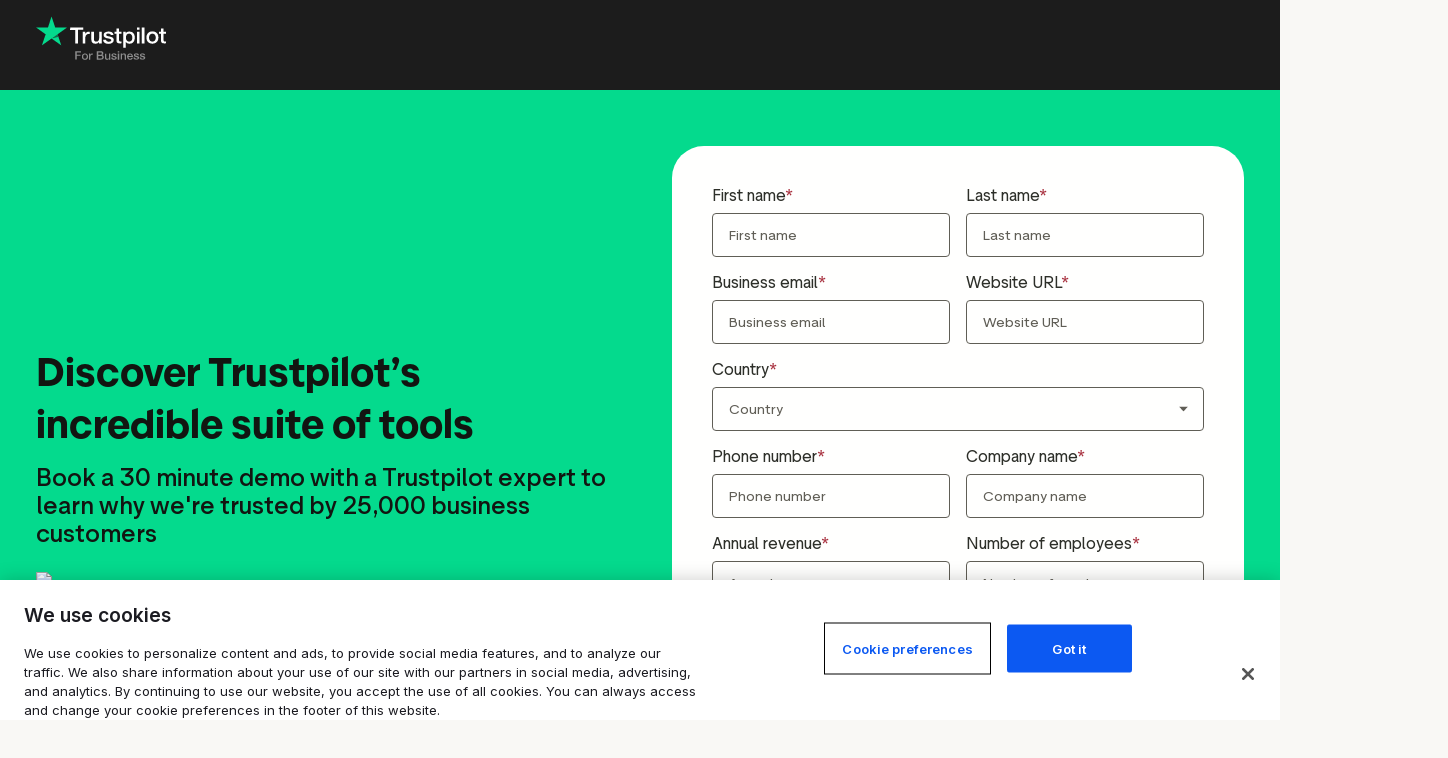

--- FILE ---
content_type: text/html; charset=utf-8
request_url: https://www.google.com/recaptcha/enterprise/anchor?ar=1&k=6LcgZj0pAAAAAOGoAt6LS1KZYEGuyqzWgbJagIql&co=aHR0cHM6Ly91ay5idXNpbmVzcy50cnVzdHBpbG90LmNvbTo0NDM.&hl=en&v=TkacYOdEJbdB_JjX802TMer9&size=invisible&anchor-ms=20000&execute-ms=15000&cb=x80d1vawl8ol
body_size: 44922
content:
<!DOCTYPE HTML><html dir="ltr" lang="en"><head><meta http-equiv="Content-Type" content="text/html; charset=UTF-8">
<meta http-equiv="X-UA-Compatible" content="IE=edge">
<title>reCAPTCHA</title>
<style type="text/css">
/* cyrillic-ext */
@font-face {
  font-family: 'Roboto';
  font-style: normal;
  font-weight: 400;
  src: url(//fonts.gstatic.com/s/roboto/v18/KFOmCnqEu92Fr1Mu72xKKTU1Kvnz.woff2) format('woff2');
  unicode-range: U+0460-052F, U+1C80-1C8A, U+20B4, U+2DE0-2DFF, U+A640-A69F, U+FE2E-FE2F;
}
/* cyrillic */
@font-face {
  font-family: 'Roboto';
  font-style: normal;
  font-weight: 400;
  src: url(//fonts.gstatic.com/s/roboto/v18/KFOmCnqEu92Fr1Mu5mxKKTU1Kvnz.woff2) format('woff2');
  unicode-range: U+0301, U+0400-045F, U+0490-0491, U+04B0-04B1, U+2116;
}
/* greek-ext */
@font-face {
  font-family: 'Roboto';
  font-style: normal;
  font-weight: 400;
  src: url(//fonts.gstatic.com/s/roboto/v18/KFOmCnqEu92Fr1Mu7mxKKTU1Kvnz.woff2) format('woff2');
  unicode-range: U+1F00-1FFF;
}
/* greek */
@font-face {
  font-family: 'Roboto';
  font-style: normal;
  font-weight: 400;
  src: url(//fonts.gstatic.com/s/roboto/v18/KFOmCnqEu92Fr1Mu4WxKKTU1Kvnz.woff2) format('woff2');
  unicode-range: U+0370-0377, U+037A-037F, U+0384-038A, U+038C, U+038E-03A1, U+03A3-03FF;
}
/* vietnamese */
@font-face {
  font-family: 'Roboto';
  font-style: normal;
  font-weight: 400;
  src: url(//fonts.gstatic.com/s/roboto/v18/KFOmCnqEu92Fr1Mu7WxKKTU1Kvnz.woff2) format('woff2');
  unicode-range: U+0102-0103, U+0110-0111, U+0128-0129, U+0168-0169, U+01A0-01A1, U+01AF-01B0, U+0300-0301, U+0303-0304, U+0308-0309, U+0323, U+0329, U+1EA0-1EF9, U+20AB;
}
/* latin-ext */
@font-face {
  font-family: 'Roboto';
  font-style: normal;
  font-weight: 400;
  src: url(//fonts.gstatic.com/s/roboto/v18/KFOmCnqEu92Fr1Mu7GxKKTU1Kvnz.woff2) format('woff2');
  unicode-range: U+0100-02BA, U+02BD-02C5, U+02C7-02CC, U+02CE-02D7, U+02DD-02FF, U+0304, U+0308, U+0329, U+1D00-1DBF, U+1E00-1E9F, U+1EF2-1EFF, U+2020, U+20A0-20AB, U+20AD-20C0, U+2113, U+2C60-2C7F, U+A720-A7FF;
}
/* latin */
@font-face {
  font-family: 'Roboto';
  font-style: normal;
  font-weight: 400;
  src: url(//fonts.gstatic.com/s/roboto/v18/KFOmCnqEu92Fr1Mu4mxKKTU1Kg.woff2) format('woff2');
  unicode-range: U+0000-00FF, U+0131, U+0152-0153, U+02BB-02BC, U+02C6, U+02DA, U+02DC, U+0304, U+0308, U+0329, U+2000-206F, U+20AC, U+2122, U+2191, U+2193, U+2212, U+2215, U+FEFF, U+FFFD;
}
/* cyrillic-ext */
@font-face {
  font-family: 'Roboto';
  font-style: normal;
  font-weight: 500;
  src: url(//fonts.gstatic.com/s/roboto/v18/KFOlCnqEu92Fr1MmEU9fCRc4AMP6lbBP.woff2) format('woff2');
  unicode-range: U+0460-052F, U+1C80-1C8A, U+20B4, U+2DE0-2DFF, U+A640-A69F, U+FE2E-FE2F;
}
/* cyrillic */
@font-face {
  font-family: 'Roboto';
  font-style: normal;
  font-weight: 500;
  src: url(//fonts.gstatic.com/s/roboto/v18/KFOlCnqEu92Fr1MmEU9fABc4AMP6lbBP.woff2) format('woff2');
  unicode-range: U+0301, U+0400-045F, U+0490-0491, U+04B0-04B1, U+2116;
}
/* greek-ext */
@font-face {
  font-family: 'Roboto';
  font-style: normal;
  font-weight: 500;
  src: url(//fonts.gstatic.com/s/roboto/v18/KFOlCnqEu92Fr1MmEU9fCBc4AMP6lbBP.woff2) format('woff2');
  unicode-range: U+1F00-1FFF;
}
/* greek */
@font-face {
  font-family: 'Roboto';
  font-style: normal;
  font-weight: 500;
  src: url(//fonts.gstatic.com/s/roboto/v18/KFOlCnqEu92Fr1MmEU9fBxc4AMP6lbBP.woff2) format('woff2');
  unicode-range: U+0370-0377, U+037A-037F, U+0384-038A, U+038C, U+038E-03A1, U+03A3-03FF;
}
/* vietnamese */
@font-face {
  font-family: 'Roboto';
  font-style: normal;
  font-weight: 500;
  src: url(//fonts.gstatic.com/s/roboto/v18/KFOlCnqEu92Fr1MmEU9fCxc4AMP6lbBP.woff2) format('woff2');
  unicode-range: U+0102-0103, U+0110-0111, U+0128-0129, U+0168-0169, U+01A0-01A1, U+01AF-01B0, U+0300-0301, U+0303-0304, U+0308-0309, U+0323, U+0329, U+1EA0-1EF9, U+20AB;
}
/* latin-ext */
@font-face {
  font-family: 'Roboto';
  font-style: normal;
  font-weight: 500;
  src: url(//fonts.gstatic.com/s/roboto/v18/KFOlCnqEu92Fr1MmEU9fChc4AMP6lbBP.woff2) format('woff2');
  unicode-range: U+0100-02BA, U+02BD-02C5, U+02C7-02CC, U+02CE-02D7, U+02DD-02FF, U+0304, U+0308, U+0329, U+1D00-1DBF, U+1E00-1E9F, U+1EF2-1EFF, U+2020, U+20A0-20AB, U+20AD-20C0, U+2113, U+2C60-2C7F, U+A720-A7FF;
}
/* latin */
@font-face {
  font-family: 'Roboto';
  font-style: normal;
  font-weight: 500;
  src: url(//fonts.gstatic.com/s/roboto/v18/KFOlCnqEu92Fr1MmEU9fBBc4AMP6lQ.woff2) format('woff2');
  unicode-range: U+0000-00FF, U+0131, U+0152-0153, U+02BB-02BC, U+02C6, U+02DA, U+02DC, U+0304, U+0308, U+0329, U+2000-206F, U+20AC, U+2122, U+2191, U+2193, U+2212, U+2215, U+FEFF, U+FFFD;
}
/* cyrillic-ext */
@font-face {
  font-family: 'Roboto';
  font-style: normal;
  font-weight: 900;
  src: url(//fonts.gstatic.com/s/roboto/v18/KFOlCnqEu92Fr1MmYUtfCRc4AMP6lbBP.woff2) format('woff2');
  unicode-range: U+0460-052F, U+1C80-1C8A, U+20B4, U+2DE0-2DFF, U+A640-A69F, U+FE2E-FE2F;
}
/* cyrillic */
@font-face {
  font-family: 'Roboto';
  font-style: normal;
  font-weight: 900;
  src: url(//fonts.gstatic.com/s/roboto/v18/KFOlCnqEu92Fr1MmYUtfABc4AMP6lbBP.woff2) format('woff2');
  unicode-range: U+0301, U+0400-045F, U+0490-0491, U+04B0-04B1, U+2116;
}
/* greek-ext */
@font-face {
  font-family: 'Roboto';
  font-style: normal;
  font-weight: 900;
  src: url(//fonts.gstatic.com/s/roboto/v18/KFOlCnqEu92Fr1MmYUtfCBc4AMP6lbBP.woff2) format('woff2');
  unicode-range: U+1F00-1FFF;
}
/* greek */
@font-face {
  font-family: 'Roboto';
  font-style: normal;
  font-weight: 900;
  src: url(//fonts.gstatic.com/s/roboto/v18/KFOlCnqEu92Fr1MmYUtfBxc4AMP6lbBP.woff2) format('woff2');
  unicode-range: U+0370-0377, U+037A-037F, U+0384-038A, U+038C, U+038E-03A1, U+03A3-03FF;
}
/* vietnamese */
@font-face {
  font-family: 'Roboto';
  font-style: normal;
  font-weight: 900;
  src: url(//fonts.gstatic.com/s/roboto/v18/KFOlCnqEu92Fr1MmYUtfCxc4AMP6lbBP.woff2) format('woff2');
  unicode-range: U+0102-0103, U+0110-0111, U+0128-0129, U+0168-0169, U+01A0-01A1, U+01AF-01B0, U+0300-0301, U+0303-0304, U+0308-0309, U+0323, U+0329, U+1EA0-1EF9, U+20AB;
}
/* latin-ext */
@font-face {
  font-family: 'Roboto';
  font-style: normal;
  font-weight: 900;
  src: url(//fonts.gstatic.com/s/roboto/v18/KFOlCnqEu92Fr1MmYUtfChc4AMP6lbBP.woff2) format('woff2');
  unicode-range: U+0100-02BA, U+02BD-02C5, U+02C7-02CC, U+02CE-02D7, U+02DD-02FF, U+0304, U+0308, U+0329, U+1D00-1DBF, U+1E00-1E9F, U+1EF2-1EFF, U+2020, U+20A0-20AB, U+20AD-20C0, U+2113, U+2C60-2C7F, U+A720-A7FF;
}
/* latin */
@font-face {
  font-family: 'Roboto';
  font-style: normal;
  font-weight: 900;
  src: url(//fonts.gstatic.com/s/roboto/v18/KFOlCnqEu92Fr1MmYUtfBBc4AMP6lQ.woff2) format('woff2');
  unicode-range: U+0000-00FF, U+0131, U+0152-0153, U+02BB-02BC, U+02C6, U+02DA, U+02DC, U+0304, U+0308, U+0329, U+2000-206F, U+20AC, U+2122, U+2191, U+2193, U+2212, U+2215, U+FEFF, U+FFFD;
}

</style>
<link rel="stylesheet" type="text/css" href="https://www.gstatic.com/recaptcha/releases/TkacYOdEJbdB_JjX802TMer9/styles__ltr.css">
<script nonce="jbUGIPO4ljw_ajoOytXXQQ" type="text/javascript">window['__recaptcha_api'] = 'https://www.google.com/recaptcha/enterprise/';</script>
<script type="text/javascript" src="https://www.gstatic.com/recaptcha/releases/TkacYOdEJbdB_JjX802TMer9/recaptcha__en.js" nonce="jbUGIPO4ljw_ajoOytXXQQ">
      
    </script></head>
<body><div id="rc-anchor-alert" class="rc-anchor-alert"></div>
<input type="hidden" id="recaptcha-token" value="[base64]">
<script type="text/javascript" nonce="jbUGIPO4ljw_ajoOytXXQQ">
      recaptcha.anchor.Main.init("[\x22ainput\x22,[\x22bgdata\x22,\x22\x22,\[base64]/[base64]/[base64]/[base64]/[base64]/[base64]/YVtXKytdPVU6KFU8MjA0OD9hW1crK109VT4+NnwxOTI6KChVJjY0NTEyKT09NTUyOTYmJmIrMTxSLmxlbmd0aCYmKFIuY2hhckNvZGVBdChiKzEpJjY0NTEyKT09NTYzMjA/[base64]/[base64]/Ui5EW1ddLmNvbmNhdChiKTpSLkRbV109U3UoYixSKTtlbHNle2lmKFIuRmUmJlchPTIxMilyZXR1cm47Vz09NjZ8fFc9PTI0Nnx8Vz09MzQ5fHxXPT0zNzJ8fFc9PTQ0MHx8Vz09MTE5fHxXPT0yMjZ8fFc9PTUxMXx8Vz09MzkzfHxXPT0yNTE/[base64]/[base64]/[base64]/[base64]/[base64]\x22,\[base64]\x22,\[base64]/[base64]/Dp8Kvw6dKw5BHZg80UmcHcsOUVBTDtcK/[base64]/wr3DtSfDusKuw6nDiMOgwovDo3JrNBkCwp8ldAPDg8KCw4YOw7M6w5wXwp/Ds8KrEgs9w65Vw6bCtWjDjsONLsOnKsOQwr7Di8KjV0A1wrQrWn4bKMKXw5XCnQjDicKawpUwScKlBh0nw5jDiV7Duj/[base64]/EMOkGmAzwqBMMj/Du8O9wobDhWjCnFMTw5ZYAMOTDsK/wpLDmkZpe8O2w6TCnDF2w6/DjcOLwpVJwpDCssKcPgHCosO9cVUaw5jCvMK1w60bwrQCw53DsDAhw5/DvWNQw5rCkcOzJ8KRw50jcsKvwrdPw70pw7PDgcK4w4ZaFMOTw5PDj8KCw7RKwpDCk8Oow7nDkVnCvBkRK0rDmnZncwhwGcOeYcOAw742wpx8wojDhSwAw4c/wrjDqCPCj8Kwwr7DnMOBAsOZw5YGwqBIHFNPI8OUw6Ilw6fDkMO9wpvCjljDnsOdVDdfHMOCBDR9djZpfy/[base64]/w4EfRDEhUcKwFmXCvMKjw5RXw5TClsKHw5wQBBnDk1rCjRlww78iwqUQLxwEw5FKWivDng5Tw7vDjMKOchl6woxow6c0wp7CtjDCvyPCl8Osw6rDm8KrFTYZcsKXwq7CnXXDoCAeAsOzHMO1w7UJB8O9woLCp8KuwqfDqcK1Ew9+chzDiF/Cj8OWwqLDlSoXw5zChcObAHLCsMKkW8OpIsOIwqXDjSTCtQZgLlTCgm8HwrfDgT8/WsKkDsKqSGnDk2fCr1wTG8ObGsK/wojDgV5ww5HCqcKYwrotCBvDr1hCJWHDvjQywqTDrljCq0DCigV/wqoIwoLCk09eGkkiSsKAF0YWQ8O3wrUmwr8Sw6kHwrAURizDriVnDcOMesKnw7PCkMOjw6bCiWUXecOSw4IEeMOfLEYTZXoTwq8lwrxnwp/DmsKLOMOww6TDscOXaCY9AX/Dp8O3wr8Iw7lKwqzDsgHCqsK3wqlrwr3CkgfCh8OuBTQkCEXDh8O1biM5w6fDgifCusO6w5JBH3sqwoEXJcKGRMOaw5AkwqwSIsKKwo/[base64]/DosKScsO6OgQ2w488w6DCmMOpwr/DmcK9w4DClcOowqRVw4QlCywnwqVyd8Oiw6DDjCRbGjkKTsOkwrjDscOcN0jDi0PDs1NFGsKNw6vDgcKFwpHCuFI2wprCo8OYXsORwpYzDCDCscOgNicaw4LDqAvDuRFWwoRVPkpNel7DmGLDmsKPBgjDsMK2wpEVUcOFwqDDg8Obw6rCgcK/[base64]/w6bCqMKMwpTDh8Ogw5zDgMODAMKEXcKqwrTCn8K0wpjDksK/KsOUwpsXw582dMOLwqjCkMOyw4DDucKCw5jCqQ9UwpLCrnJ0CSvCoRLCjRgtwo7CkcOxZ8O/w6rDisKdw7Y4XVTCrzrCp8O2wo/DvTBTwpw7Q8Ozw5vCpcKvw6fCrsK4I8O7JMK/[base64]/Dkx0gbsK3w5TCtgDDvMO0SUkQwq9dwpVawpZ6DR8zwqdsw47Dmm8FHcOfW8OIwqBVbhoyBXLDnRsJwr7Dq0DDnsKkQXzDhsOWBsOJw5TDi8OBA8O/EsOJOkLCmcOjAj9Fw5V+W8KIMsO6wrXDmDxKLlPDhTIEw7Nowp8pdw05O8KiZsKiwqI8w70yw7UDdsKXwppIw7FGfMKdL8KnwrQ2wo/CicO+HFdDHwvDhcOXw7rDhsOww5DDtcKewqU/KnXDvcK4ZcOMw7fCsh5KfsO+w5JOPG3Ck8OywqXDozvDscK3bhbDnRPCim1oU8OSAQHDs8O/w7YJwr3Ckmc7FU0MMMOZwqY6T8KBw5oYb33CtMO3flPDksOyw4hOw7XDosKrw6lhRhUzw7PCsBV3w7NEYT8nw7rDsMKFw6vDiMKpw7sDwpjDi3UGwrjCosOOEsOKw7lkScKfAx7ClV/CvMKyw4DClHhebcO2w6USDlJhfSfCusOjT2HDscO1wpxww78yL0TDqCREwo/DkcOPwrXCucK/w4gYUmcDcWZ+KEXCncKtZR9bw7jCsFjDmVwewo82wpE6wpPDmMOSwo8vw6nCs8KiwrfDrDrClT/DjBB3wrB8HynCusOow6rCqsKCw5rCp8Oxb8K/U8Oww4jCm07CjMOMwpZowqXDm0p1w7/Cp8KnDXxdwqrCgnXCqAfClcOzwonCmUwtwrpowoDCicO6D8K0S8KIJ3ZVNHwoc8KZwpkjw5oGamIfYsOvAVsgLULDoxRbecOGKxwCMMKyCVvCpXDColBlw4xJw7jCpsOPw5pjwrfDjhc0KEBhwo3CisKtw5/[base64]/U8Osw71KwqMew7V9JnbClcO5JVjClsKxFMKww5jDuyo/wrzCvlo4wqNzwrHCnFXDrsOcw5Z4LcKmwqnDi8O7w6TCqMKxwrxXEBvDngYLRcOSw6bDpMK/wrbDssOZw7DCjcKDcMOMaE3CmsOCwo4lGkZKLsOlPlHCuMODwpfCr8KtK8K2w6vDgHXDvcKkwobDtnJTw6fCqMKlBMOQFsOUeCdsGsKHXjhsbH3DojdVwrMHEhdSVsONw5nCmC7DlULDmsK+H8OqN8Kxw6TCmMKXwqnClSYPw7JNwq0oTWAuwpPDj8KOEmodVcO/[base64]/CjA/DiTrDjkszEm0ZKg4Aw5Nyw6/CtsKPwrDClcKtOMO9w5FHw7ojwr9Aw7DDlMOLwrDCocKMHsK3fS0RUDNNQcOrwppxw4Mww5QswpPCjTI7R1xPcsK4AcKqZ3PCgsOcdkF6wpbCnMO/wq/CnkzDhFDCgcOjwrPCmcKEw5EXwq7DicKUw7bClx8sHMKNwrXDv8KLw4ExasOVwobChMO4wqAcEcOFOgHCr10Wwr7CvsO5BGHDqz96w75rZgpga2rCoMKLQzEnw41xwpEEQjwXRng1w5rDiMKuwr9Xwqp8M00jJcK6PjxyMsKxwr/Cr8KnXMOUScOqwovCocKqJsOnQsKgw4pKwqc+wpvCncK2w4oxwoxGwoHDg8K7C8KqW8KDew3DjcKfw4AsFUfCjsOOH1XDgzTDt3DChVEIbR/[base64]/AXcSw605wpbCviTDh8KfG0jDssOzwr7DusOgdsK7InZjDMKcw5vCpR49bhMWwq3DqcK5IMOWEgZgIcOQw5vDr8KWw5kZw7LDn8KtKWnDsH94Wgs+J8OWw5Zcw5/CvHjCusKWEMO6fsOxdXd/[base64]/CpcO8aMKLw4bCnBYLUCbCjXbDgDvCo8KbwplNwoApwpwRNsK5wrdVw4tNE3zDkcO+wrvDuMKxwrLDvcO+woDDikTCgMKbw4t9w4oSw5vDkgjCgynClgIWasKlw7l1w6bCiTPDnUbDgmABKh/DowDDs1Ixw788a0HCsMKtw5HDscOGwrt2CsOvKsOkfsOgXMK4w5Zmw580F8Oow4QEwpjCrn0SE8KZdsOhFcKBCAHCosKcHQDCqMKhwrnDskHDv2BzRsO+wqvDhiRYUF9pwqrCvsKPwosMw5VBwoPCkhprw5nDp8OYwrkEBFzDoMKVDk9ZOHjDqsK/[base64]/CgiIyJH49ZnF2woYVw5HCqCbCphXDsWJGw79HF3cEFzPDt8OSPMOWw44JIwZ5IzvDjMKuX2M+R2kCSMOISsKmHDNmew/CqMOtf8KIHm95aiBGfg9HwqjDkSAiBsK1wpTDsgzCqiZyw7krwpVLJHEKw4PCgnzCiXTCmsKJwoxdw5Y0OMObw5EJwrDCoMKhGFjDnMOXbsKWN8KZw4zDpcOxw4HCoyfDrhUpVR7DiwdXHXvCm8Kjw4g4wqvDj8KswojDggggw6khNkfDgQwjwoHDgG/[base64]/Dh8Oyw4XCu8Oaa8OuclcaZ8OtwqUTZHPCpcODwqHCv1zCu8O5w4/CssKpV01RORvCpCPDhsKiEyDClBvDiBTDsMOWw5UBwo5Uw5fCusKMwrTCuMKvfWTDvsKuw5JaAwYuwo4oPMOeFsKKPMKkwoddwqrDv8Olw5xQWcKKwo3DtgQDwrPClcO3e8K3wqgzL8O+QcKpLMOCRMO6w5nDhXDDrcKtNcKfXwDCtB3Chmclwp9+wp7Ds3zDuX/CssKRW8OWbxvDvMOqJsKXccOvPQfCuMObwqbDvUV7LcOkDMKEw6vDhzHDu8OjwpTCgsK3XcKjw5bCksOvw6/DrjAuA8O6YcOmXR02XMK/WTTDrGHDuMK6IMOKXMKjwrTDl8KnfCrClcKmwo3CtyNiw5HCl051bMKGWQZvwoLDqhfDncKyw7zDtMO8w4k1C8OKwr3CosKwFsOnwr1lwp/[base64]/FDFGSVDDuhHDscOmUGvClsOFKsKybcOBw7oCw7Y+wo7CoVtJPsOCw6sHesOCwo7CncOrTcOnUwXChsKaBTDCnMOaNsOcw6LDpmbCvsKWw67DiGrDgAXDoXvDgQ8FwowOw5YGR8OawpITQFMiwr/DqXTDiMOuZMKpQSzDoMKnw5fCs2wNwqsPWcOow6kvw5YGc8KMQsKlw4h/[base64]/RcKNwp0/QhZRV8O6TcK4TjowVCBodcOMTcOnDMOdw4B6JQRxwoHCkMOkVMOPQcOswonCk8K2w4XCinrDnnYPbcOXX8K6YMOCCcOZDMKWw54hwroJwpvDhsK1aDhUeMK0w5TCuC3DnFtlMcKMFiYPIlbDhXwVIRjCiCjDqMKTw5zDkng/woPCgxNQWnN3CcOXw5lnwpJRw4laeHHCgEF0wopiYhvClQXDiQDDocOAw6bCnTBAB8OhwpLDpMOIG0I/dENjwq0WZMOYwqzCpkVwwqZ3QDE+wqRVw6bCrWMefh1Iw5JMUMOdHcKKwqbDk8KTw7VYw7PCgwLDn8Oewo4WB8KIwrNSw4lTJBZ1w4UJK8KHGh/[base64]/w4LDt8OWQHAUK8K4QkzCrCHDssKoDcK5cHrDlELClMOIe8KwwqFpwqXCr8KVNmjCnsOzXE5swr5UanzDtVrDtFHDm0XCuU82w7cmw5kJw4Bjwr1rw5jDrMO2Q8Kne8KGwp/CgcOawolxOMKQEQDCjMKBw5XCq8OUwqQePHTConnCssOHEgEYw6fDoMKrFwjCnnDCtD9tw63DuMO3XCcTeGNuw5t+w6LDsmUXw5BGK8Ouwqwawowaw7PCjFZXw7lGwrfDomtoBMK/BcOaAGvCj2BxbMONwoFiwpDCuD9ywqR0wrtrQcKRw4AXwpDCucKdw75kSUDDpkzCg8O/M1LCtcOzGljCoMKBwrkYdG47YQVPw7YKO8KKGDpfEXYCOcOTMMOrw5U0RxzDqnsww7Qlwq1/w6jCtW7CoMOUQFUnJMKMG0N2PHfDu3NDe8KUw40MZ8KvZ0XCpBkVAjfDl8ODw7DDiMKyw5DDs2nCi8KIPFnDhsOZwqPDjsOJwoJhFwQSw4wbfMK6w5dywrQobcKYcyvCvsKkwo3DmcOFwrPCjzt4w4Z/DMOCw5HCvA7CtMONO8OMw617w5kvw79VwqB1ZXbCj3sBw4hwZ8KQw44jJMKobsKYABdewoXCqFXCtnvCunzCj0rCsmrDu34gTSbCm13DoWtDUsOQwrwPwpRZw5o5wpViw7RPQ8OyDRLDk35/[base64]/w43DpCR+woxOwoRQw6vDnghPwrjCljM2woNvwqpXYw/[base64]/Dv29TfMObJcOZw7NmUMOBAy5KwpJ/QsOAw4V0w7Ecw7XCsVM/w6/DlMK5w5PCn8KxJ0AtAsK1BQ/Dk2vDsS97wpfCjMKBwpPDoj7DqsK7CgLDhMKIwqrCtMOtTjbChEfDhm4bwrrCl8KwIMKUfsKWw4BGw4jDmcOtwqRVw7zCrMKAw6PCkDLDphFpT8O/woULHWzCkMK9w6LCq8ONwqrCrHnCocKCw5jCkS/Dg8KVw6HDvcKXw7BwMSdZMsOjwp4swpJSAsODKRJrcsKHBTnDncKXI8Kpw6fChjnCiDt5WkdSwrzDnAUZWE7DrsK/bT7DjMOjwopvK07DvmfDmMO5w5MBwrzDq8OIeQjDi8OEwqYXcMKJwq/[base64]/VH5uRj3CkcOcw4Vdw5LCnDscw6Rfb8Kwwq3DtMOSH8K8wpvDoMKhw5QJw6d1OVljwqQzGCLDknrDpsO7EXPCjnnDrQUef8Ozwq/[base64]/Cn8Orw5NPfmzCrFgGwql2w5oXw48Dw6Yhw4fCu8OWw5UHYcKANxrDgcKfwoxFwqvDuSvDpcOMw7sqPVNRw5HChcOowoBTAG1Lw7fCiyTCtcKsU8OZw6zCg0JEwrk6w78AwoDCl8K/w7hHZlHDihHDgwHCm8KFacKcwpwww57DpcOIBwrCrn7CoGbCk17CtMOVXcOlKMKsdFXCvsK4w4jCgsOOX8Krw7/[base64]/DocO+QQtDGWh6HWg0MHzDuMOCQDEpw7xBw6NPZURtwobDncKaFGxIRMK1K3x1ZRMDRcOyW8O9VcK4DMKmw6YOw451w6ggw7pgwq9KYkNuKHU8w6U2QjTCq8KZw4E5w5jCllrDpWTDh8OGw53Dn2vClsOgO8KUw5Zww6TCkEMSUS4/PMOlaQgoTcKHKMKTOjLCnR/CnMKKABwXwpApw7JRw6fDuMOGTmIjRcKUwrbChDXDthTCq8KmwrTCoGB5fCkqwplawobCrEDDhXDDtQpWw7HCpkvDrnTCugjDvsK8w6UOw4llJ0bDqcKowooow4ggIcKow6LDocOjwrbCogtBwprClMKDK8OSwqvDtMOFw7ZAw5bCisKyw75Cw7HCtcOjw51Kw6/Cn1c5woTCvsKOw6xxw7wKw64GLcOJYBDDlEPDqsKnwoASwrzDpMOoTFPCl8Kvw6nDjEN/FsKpw5RpwoXCp8KmcsK6QxDCgATCjivDvUErMcKkelPCmMKBw4tMwpAASMK/woTCunPDkMO7MQHCn2g5BMKbcMKQfETCqwDClFzDoERyWsK1wqLDixZUFEp/fzJAXkFGw4t/AiPCmXzDmcK/w6/CtFsZS37DiBkEDmTCjsODw4odScKpeUkawqESNCtnwoHDlMOvw5rCiTsKwrpEVB4iwqR7wpzCtQZww5hPZMK/w5vCmsKWw6E7w5VkLsOAw7fDhMKhOMOnw57DvX3DjDjCgcObwpnDohYyAitDwoHDsBTDrsKLFC7CriVtwqHDlC7CmQUyw6JWwpjDkcOewplxwo/Cri3Dr8OKwqYYTBZswrw+NsOMw4HCj1/CnVPCuRDDrcOmw7l2w5DCg8KAwrDCsg9UasOVwoXDhsKAwrohBH/DhsOuwrkof8Kjw57CusOnw4HDj8KOw6vDnzDDocKJw4hJw6V5w7o4I8OUdMKEwqEdH8KdwpnCpcOVw4UtSANocgfDq2/[base64]/[base64]/w6kDTDssw4zCmCnCrMOzwoRxw5bCpcOUdsOtwrliw7tKwqbDk1fDhsOXGFnDi8OMw67DmsOLQ8KKw4ltwpIuY1B5EQZ9WUHDqXhnw5I+wrXDq8K2wpzCsMO9F8OCw60XTMKmAcKjw7jCsTcMHwDDvmHDnkbCjsKnw4/DjMK4wrJfw41QcB7Co1PCiFHCmE7DqsORw6YuGsKQw5Q9VMKlLMKwIcO1w6fDocKlwp5xw7FBwpzCnG4Uw40hwpjDry5+f8Kyf8Omw77Dn8OqVwAWwoTDhhlUJzBYGw3DksKocMKKUzEsdMKwWcKdwoTDk8OVw4TDssKQZUzChcO7AsOfw6LCj8K9Jl/[base64]/CtsOPwqXDj1fDjcOfwoHCmMKlwofDlWB1fMOtw4Uew57Cl8OCWGPCncODTk3DuwLDnzsBwrXDtxjDtXjDscKoPGjCpMK6w4FIVsKcDQwbMjTDiQoFwr1eBEfDvm7DpcOAw48CwrBjw6FNMMOcwpBnHsKrwpp5bh8Vw4bCi8O/HcONamcEwq1tSsK7w64lJyxOw7HDvsOQw6A2d0fCjMOhI8O8wrrDhsOSw4DDtmLCjcKeMnnDv1PCvn7DhQR1LMKPwoDCqS3CuUQZRS/[base64]/DnMO4bsOYMmMLw63DikU6wqIoZMKYwp/[base64]/ClQMTw4EDw68rQErCksOtK8OkF8OwFcKhIMKGHmEjcwB6EHPCmsOnwo3CkV9nwpZYwqfDgMOFbMKfwoHCgjs/[base64]/KMO+fsKswr9cwpTCqDcYwqEbcnXDpDxdwoEOQH/CjcOXNxJYRAXDqcOsUn3ChB3DoENffhMNwqnDt2vDkE52woLDgzkYwpMAwrEYCsOzw4BJDlHDgcKtw556RSISKMOPw4HDn0kuMBHDuhHCjMOAwo15w5zDhzvDl8OrQ8OQwrTClMOJwqJDwpxVwqDDmsOiwoMVwqIxwqzCgsO6EsOee8KVfF0/E8OHw6bDqsKNCsKoworCrljDlsOKVCbDt8KnEB1aw6Z2VsOpbMOpD8OsJ8KtwoTDvwRpwot7wrsgwpFlwpjCtsKcwqXDgVzDlXjDg31fR8OFKMOywo1mw7rDpQXDosO7csKRw4MeRW80w5YXwrgkcMKEw5osHC8ow7zCkn4JUsOOfX/Cgzxbwp85MAPDgcOMX8Okw5DCsUw5w7nChcKTTwzDr052w50AOsKwX8OCUyVRBcOww7DDhcOLeix5ZDYRwpfCoAPCmWnDkcOMSx8JD8KWH8OcwpxnEcOowqnCmhfDiRPCphTChUxywrBGSGVcw4zCq8KtajLDvcOEwrXCuUhZwpUkw6/Dpg/[base64]/Cv3NBwrvCtsK7MsODS8KpYhRbw7bDhRvCk3nCgCJrAsKvwrNdPS1IwoRCJDnCqB4UesKJwp3Csh9Jw5LCnzzDmMKawp3DrgzDkMKJFsKKw7PCmg3DgsOLwpHCnFvDoSFdwrISwpkOJ07CjMO/w63DlsOGfMO4BAXCvMOXbTobw5BfaG3DoQrCn1AgN8OHbVbDhgPCoMKWwrXCvMKCe0obwqnDrcKAw58Ww74fw5zDhjLCpsKIw6R6wppIw493woZbY8KsKRrCpcKgwqTDssKbH8Kpw5DCvHQ2bsK/[base64]/JMOBMmgrDR7CkMKwD8Kqw4fCvcKpw43CjjkvwrzCtWAzAF/CtyjCgFPCucO7ABHClMKmMg8Rw7HCrcKswoIwTcKAw6Uyw6odwr4QPSRqccKCwrpUw4bCplHDvsOQIT7Cpz/DvcKXwoIaWRQ3AV/[base64]/DnnVWwpHDpHF6NsKhw7Blwp5Nw6MUwqNFYWJqJcKmaMOjw58jwqxXw5rCtsKfHMOXw5EdMRUOaMKkwq1nExcCaQM1wq7CmsKOEcKXZsOiAG/CoRrCl8O4W8KUB0tew5/[base64]/Dv1hrDMOlw6LDk8OTFlFNw4PCk1zDgnTDrxPCm8OAYkxtFMOJYsOBw61tw5vCmVTCpMOowqnCksO8w7UgdXBYV8OwQC/CvcK8IToJw7QDwofDh8Oyw5PCnsKEwrXClzZLw6/Ck8KbwrBMwqTDjihTwrnDgMKJw5VKwohUVMOKFcOmw6zClVh2a3NhwrbDscKTwqHCnmvCoEnDiSLCmGvCpSXDkGcjwrgVax7CpcKaw4rCq8KhwoN6RTPCiMK4w5rDu14MCcKMw4TCjCFdwrNGKn4qwp4IDUTDoywZw5oMCFJdwo/CuVErwrtZNsOsbUHDhSbCmcOIw7/DlMKxZsKywo8mwqzCksKWwqtWG8OwwqLCpMOTH8KsWQ7DiMOuIzzDgURDa8KLwrHCt8OpZcKoOsK6wr7CjRzDoTnDjjTDuQ7CkcO3MzJKw6k9w63CpsKeP2jDqlPCuAkIw5/[base64]/w59QScOnTirCmcKvJTwzEFsiwrxawpBDcWDDqMOXY2vDksKuIFQIw5d2LcOsw6bCiQDCqV3CjyfDi8Kgwp7CucOfasOEEV7DsHZ/wp9DbMKgw7gxw7Q+KcOtAzbCqcKQZsObw6bDpMKgAVIZCsKdwofDgGNpwr/CiVjCnsO1PcOGNB7DhAfDmSnCr8OiMSLDqwwXwrhADwB2fcOYw7lGLMKmw6PCkG3CiX/[base64]/JsOHIcOYOcOzHcK7wp59w4dAYGAYQ0Nsw7nDsEDDl2xkwqbCsMOGWiIdHiXDs8KKP1V6MMK7ITrCp8KIPAoWwppEwrLCm8O3T3rChS/Dh8Kyw7fCisKvMT/CuXnDlzHCsMOZElHDhDhffQ/[base64]/[base64]/CsRzDmhPDmTbChwnDnMOyJMK0AkLDrMOyHlBWHkdvJWDCs1sdcUltWcKKw7nDocOvVsKTe8O0EsORSiUJZWklw6XCmsOiEEVgw47Dk0XCusOGw7/DvUbDumAKw4tgwqQhAcKXwrTDoTI3wrrDlkjCjMKgE8Kzw79lCsOqUiBHV8O8w4JCw6jDtxnDhcKSwoDDj8Kpw7EFw4nCtX7Di8KQH8KAw5vCi8OuwrrCojPCoVxXKUzCtTB2w44Rw6PChzHDkcKZw7rDrSMpGcKqw7jDq8KGJcOXwqY9w5XDmcOBw57Dm8Obwo/DmsOeK18LWyMnw5NgMMO+asK8BhN+ehdqw7DDo8OewoEswrjDmSEtwqRFwpDCpj3DlTxMwpLCmlLCosOmBx99fEfCpsK3S8KkwqwzUsO5wp7DuyvCv8KRLcO7ECHDqAEpwq/[base64]/MHvCp8OHwqXCm8KXDXLCgXnCoMOOC8Oywoo4U3PCngzDukgnbMOew4NaF8K4KQDDg3nDngcSw5YTdE7DusKrw6Npwq7Dj0DCiTpfExJ6acOGcxEuw5RIJMOewpJCwp5qWAkmw7s/[base64]/w7rCnMOAw607NHLDrcO+woDCi1LDvcK8w4rChMOhwogka8OuRcO0bMO3b8Kcwo0zSMO4Lx8aw7zDrhQVw6Vfw6XDmzDDp8Onf8O0IRfDqsK5w5rDqxV2w68jKDATw4gUcsKDPMOcw75WICZQw5pDI1/CpRBkTcO2QDIzcMK6w5fDsgpWUsKGWsKbbMOFKD3DsQjDssOywrnCrcK3woTDrMO5ZsKhwq46QMK9w7YpwpLCoR4/wo9Dw6PDjSzDjCUCGMOQAcOrUDp2wrsEYsOZK8OmczQrJnPDvyHDlE/CkT/DtcOhd8O0wrLDuElWwosmZMKqUQrDpcOsw51ae3lEw5A7w7ZvQMOvwok9DHTDpxFlwrFBwrFnT1s1wrrDksOmRSzDqQnCvsORScKBFcOWJldJYcKAw5/CscK0wrYyS8KDw69iMzMBUhrDjcKtwoZHwqETGMO0w6k9K21fYC3DoghWwoLCv8OEw73Cs2ddw7gxbg7Cn8KKJltvwqrCo8KAcQBpL27Dn8OIw4Ykw4HDpMK8LF01woEAeMOoVcKcYhTDtXo/w64Bw5TDo8KxZMOiUzxPw7/Cvl4zwqLCosK+w4/CqDg0OVDCjcKgw5V4I3hQJsKEFB4zw6txwoc8eFLDosOlNcO4wr1Aw7RXwrcnw7lwwo8kw7XDpArCmm04Q8OGIykoOMOfFMOkEiHCv20JcVUGHhQEVMKrwr1xwowCwo/DsMKifcKHeMKvw4LCpcO2L2jDksK3w7vCl14qwphKw67CtMK9b8KXAMODOhNkwq1MY8OpCVIKwrLDsQTDhVl/wq9rMyfCicKgNXI/LjbDtcOzwrMjHMKZw5fCgsO1w4LDsBwBQVXCmMKswpjDoUR8wq/DmsORw4ciwo/DtsOiwqPCk8KaFigKwrPDhVnDoHphwr3Cl8Kdw5MocsKYw4lLfcKBwrIhEcKEwqXDtcKUXcOSIMKEw4/[base64]/wopCJcKFw7rDj8OXIMK3wq7CpTjCvAHCtjPDs8KsMiMAwqNyR3tewpvDvXAvRjXCmcKZM8KkPQvDksO/SMOXdMKeEGjDkiDDv8OmRVd1UMKUdsOCwoTDuW3CoDY/wrjCl8OSccObwo7CsR3Dt8KQw73DssOOfcO2wqPDg0dSwrFqcMK2w7fDryRfZ2LCmx0Jw4LDncKWeMOIwojDlcKLKMK5wr5bUcOvasKxPMK7SjI/wpRUwohgwowPwqDDmGRpwpdOUDzCqVM/wpvDmcOLE14QYn9uQgTDisOiwpHDrSoyw48TFAhROHBgwpEIW0IEFG8pFHzCpD5Bw7fDgn/Cr8Ktw43Cu1llPGkIwqXDrkDCjsOvw4JSw7pyw5vDkMK7wpwjTiPCvsK+woAHwr9twq7ClcOIwpnDn3dYZGB7w7NGS38+RzXDicKbwp1NYXRlbE8iwoPCkm/DqHvChTvCmjvDocKdRzRPw63DnAFGw5XCjsOeSB/CgcOQfMK5wqo0YcKUw60WPlrCty3DtmDCmxlBw7d/wqMWUcKEw48qwrpDBwpAw7jCgA3DoEUZw65BQznCkcKdVXEMwp09CMONTMOGwpPDh8Kid1lqwqoRwrsFU8OGw4sTG8K/[base64]/CtRUoP2ojG8Ogwqt9YcOdw7PCpsKAaMKPOcK5wqE/w5jCknrCgcKwK0VgOVXDqsKxWcKbwrPDvcKqNwrCuzzCol03w6rDlcOqw4Qtw6DCm3LDvSHDrR9IFCc+DsONDcOlEsK0w5kawopaGCTCrDQvw5crVEPDjsK9w4ddQsOyw5Qfa2EVw4B3w79pfMO8bEvDgGMVWsOxKDYNdMKqwr4zw4vDosORCB7DpS/[base64]/CpXknN8Ocw6rCqR0Rw7dxwrnDgiE5w5guZh1xb8OFwpBdw7kAw6ZoFR1RwrwAw4FyF0NpMsK3w5nCgWgdw4FET0sZKHfCv8K2w61QPcOWGMO7M8KDf8K/wqHCuRkjw4zCusK0NMKYw49WBMOmczdcCBF1wqVswp93O8O+dEfDtRkpIcOrwqzDnMOTw6wnCjLDmcOtS21yLsKAwpTCv8K1w4jDqsKawo3DmcO1w7zCgVxDf8Kywo1uZH9Ww4TCl13Du8OFw4/CocOtDMOhwrzCtMOnwoDCjiNvwo0yVMOwwqp4w7Adw5vDsMOkSkrCkGTCuCpQwoM/EMOQw4nDucKbesO/w4PCmsODw7tlDnbDlsKewozDq8OxJXPCuwBzw5bDiBUOw63ClUnDqVF5RHpyA8OLPl05f1DDgD3Ck8KjwpbDlsO9F3PDiFfCgCVhYTLCgMKPwqoEwot/wqxVwqxvSD7CoXzClMO8f8OIKcKfQBICwpvCjVkIw53CqlrCvMOpXsO/fynClMOcw6HDmMKqwokXw6HDksKRwqTDsn48wrBUGinCkcK1wo7DrMKFZU1bGz0ewp8fTMK1wpJqcMObwpXDv8OcwrHCm8Oxw7FWwq3DoMOEw4gywpB0wqDDkFMyfcO8PnFBwrfDqMObwrFew59Yw7TDvg4rQMKiSMOlPV0DD1pcH1l7dRrCqT/DnQTCssKKwr9ywpzDl8OnfWcdd3prwpZuAcOTwobDgsOBwpVbVcKbw7AdWMOLwokBcMONYk7CgsK3WSTCsMOTFnw/McOvw7p2Ui1zKVrCs8OGWgooMj3Ct2Mdw7HCjwF4woPChDDDgQsaw6fCisO5XjXCm8O2dMKuw7Zxa8OGwpp+w5Rjw4XCnsOxwqYDSi7DnsOtJHZGwonCiS9EE8OONi/Cm1MbQG/DucKPTX7CrcOcw4QOw7LDvcKOG8K+fnjDjcKTOkhVZUQbbsKXJH0Dwo9bGcKHwqPCkXhycnXDtx3DvUkQY8Oxwq9ZelZLWR7CisK8w4MYMcOoV8OyYTxkwphPw7fCt2nCo8Kiw7HDssK1w7/DmxcxwrrCvU0fwo7Dr8KYH8K5wo/DoMK0RmDDlcOadsKtIsKsw7hfHcKxSm7DrcObKSTDq8KjwrbDosKCasK9w57DqgPCgsO/esO+wrMXHAvDo8OiDsK7woAqwoVIw4EXKMOtYVl4wogow5Y4CsO4w6LDgXAiXsOfXSV9wonCssOcw50fw44Bw44Lw6jDpcOwR8OQOMOdwpBnw7nCh3jCgMO8A2Z3VsK/JMK+THNaUm/CqMKUXsK+w4pzJcKCwo9gwoZcwo5EScKswqrCl8OZwq5QF8KqZMOoREnDs8Knw5fCgcK4wqfCji9YBsOhwqzChko2w4jDucOiDMO/wrnDhMOOVS1Sw5jCkx0uwqjCk8KAX3cKWsOYRiLCpMOzwpbDlAljMsKXUE7DuMKzLDouRcOeRTFDw4rChWEQwpxDLHbDj8KKwo/CoMOFw5jDg8K7L8OMw6zCqcOWYsOhw7rDocKuwoHDskQ0FMOFwqjDncO1w4MuM2ofKsOzw6/DlQZbw7N6w6PCskkkw77CmUTDhcKVw5vDlsKcw4HCj8KJIMO9fMK4TcOZw6NSwpFlw6t6w6/DisOGw68sd8KCB3LDrTzClArDrcKewpjCp1fCj8KhbmtjeiHCngzDscOoQcKWX2fCncKcFHYncsKMan7CgMOpMcKfw4lOfXwxw5DDg8KIwqfDnSsxwobDqMK6ccKdLcOiUhvDnHV1fnrDgE3CjFvDmyEywptlGMONw6kHBMOKV8OrAsOywodiHh/DgcOAw7ZMMsOxwpJiwqDDoQ9Rw7jCvgdCLiBpNSXDksKhw7NZw7rDs8OTw51hw57Ctnsow78gF8K+bcOSNMKbwo7CvsKtJj3Dlmo5wp0RwqQ6wr48wpdEE8Ovw4nCkh4oI8KwHibDq8OTd3nDtx07f2XDmBbDtkrDmsKPwoREwopYIwjDrSAJwqXCn8OHw5xoZMK/ORHDvGHDh8OUw6klX8OAw49hXsOdwojCvcKhw6DDvcKowoxSw5MIZMOfwo8qwqLCojZgPcO1w7TCiQ5owq7Dg8O5Ag5Yw4oqwqHCl8KAwr49B8KBwo0ywqXDh8OQJ8KDQsO+wo0VX0XDuMOuw7s5fknDiWHDsj4uw6jChHAewrfDgcOFZMKPLgc/wovDssKPe0jDo8O9OkXDig/DjAjDqWcGQ8OMPcK5Z8Ocw69Dw4oRwprDr8OIwrTCox7DkMO3wp41w6fDhUPDt3FQHTkJNhzCo8K6wqwDP8O/wqpLwowTwplBX8KFw67CkMOHRjQxDcOQwo1Dw7zCnCJkHsOAQVnCs8OSGsKKdcO5w7pUw7ZnfMOAEcKSScODw4bDiMKhw5DCrcOpJTzDlsOgwoACw4PDj1NFw6Vzwq/DkzoDwpPChFdbw5/[base64]/DpMOewq7DnnPCvsOxEsOrwqQ7XWjDkzrDksOnw6LCgcOaw6/CtUTDhMO4w743EcK2YcKtCCQnw4hSw6I3SVQVDsOscTjDlTPCgcKzZgDClXXDs1oDNcOSwqvCg8OVw6xBw6ZVw7pzQsOGfMKzZcKGwpUPVMKcwqARHRvCucOgdsKZwonCu8OHdsKuCS3DqHQUw4FIfW7CnyATD8KYwq/DjUjDvhdiAsOZXVbCkhXCvsOIbcO/wqTDtn40WsOPGcK7woQkworDomrDjUA6w7HDmcOfS8KhMsKww5Row64Ta8OUNyA8wpUXVQXDmsKew6ZMA8ORwrLDmFxgBMO0wq/DnMOcw6PDmHAcU8KdK8OewqwwFU8Pwow/wr/Cl8KxwrpICH7CvSLCkcKewolGw6lUwpnDtX0LQcKjPw1Xw7jClXbDoMOww69VwqvCrcOvPmNAZcOewqXDlcKzFcO3w5RJw6A3w7htN8O2w6/[base64]/w5/Cl8OdasKTwoXDjcK0wr9RSBBWwpvCnsOow5paf8KFK8KTwpQEJ8KTw6YJw73Cn8OFIMOxw6zDgsKtBCTDjAHDt8Kgw6DCtMOvQQ1wOsO6c8OJwpEMwqcQCho6JHBQwozCj3PClcKrZinDp2zCggkUYX/CvgwTA8KQQMKBHX/[base64]/Co8Ksw7U2OcKUwrZew6XCgsKYA0Mkw6TDocKcwo7CqcKeQMKWw6FNLg1+w543w7kNZHUjw4caG8KdwrwfBAfDrjB9TFvCgsKGw43DmcONw4xYEUrCvRbCviLDmsOZKRnCkAbCnMKFw5VYw7TDmcKKQ8K7wqA/[base64]/CusOfaRLCqktww5/ClMO6wpDCp8KDQhfDmUPDl8KAwr5CayPCpMOuw67CpcK7IcKCw70LSXjCh19NDjPDpcOgHwDDglbDiQh0wpRqfBfCgE0Pw6TDs1QJwoDCsMKmw5LClh/ChcOTw4pFwofCisOWw488w4dxwpDDhkvCr8OGIBYeVMKNTRYVHMO3w4XCksOFw7HCicKdw4HCp8KEUWLCp8KbworDucO2ZU0sw55rOBADDcOPKsKeccKvwrZdw55kGBgJw6/DhE15w4gow6bDtBJGwp7CpsOBw7rCoCx4LQdWTH3CjsOiH1kVw514DsOSw54eC8ORa8OCwrPDmBvDl8KSw6PClQcqw5nDiQzDjcK9WsKMwobCrxFfwph7DMOCwpZ6G2/Dum55R8KVwqXCqcOIwo/DtSxyw7sYfnbCulLCtE3ChcOuchU8w5jDtMOAw77DusK9wrbCgcKvK0/Co8Krw7nDj2cHwpXClnnClcOKU8KEwqbDk8KsJCnDsUzDusKZEsKXw7/ClXR/wqHCtsOow6coMsKNNRzCkcK6dQBzw5DCs0VNV8O2w4JTbMOuwqVlwq04wpIUwqsJd8K9w4/[base64]/CkMOyCMKsDx/Co3XDicK6wrLCrn9Ja8KhczbDog7Cr8OvwoRxWy3CmcKGcF4kMArDvsOiwqkww4rDqcOiw6jCu8OUwqPCpCvCvkQxI3JIw7PCrsOkCjHDmsOpwopkw4TDqcOEwonCrMO/w7bCuMOyworCpMKLJsOzbsK0worCrHdiwq3CqREzZcO5VF4zTMOrwpxhwoRVwpTDusKWHVVgwqotZsO1wrlcw7zCt27CgH/Co0A9woXCjXR2w4VLNkfCqnHDoMO+PcOdTjA0WsOPZMOsbVbDqRDClMKSeQnDuMOOwqfCvH8kX8O/csOUw68rJ8Opw5LCtVcTw7zCnsOMHDfDsg7Ck8KPw4jClC7CmUk+dcKbLjzDr3jCrMKQw7U+YsKaQxwgW8KHw6LCm2jDm8K3H8O+wrLDtcOcwqcdcmzCi2zDnn0Zw45Tw63DvsKkw6/DpsOtw5bDjFtpeMOuJFJubhnCun4mwojDiA/Crk3CtsOlwqtsw5wdMsKfJ8OhQsKhw4RKQgvDssKhw4pUQMOHegPCqMKYwp/[base64]\\u003d\x22],null,[\x22conf\x22,null,\x226LcgZj0pAAAAAOGoAt6LS1KZYEGuyqzWgbJagIql\x22,0,null,null,null,1,[21,125,63,73,95,87,41,43,42,83,102,105,109,121],[7668936,917],0,null,null,null,null,0,null,0,null,700,1,null,0,\[base64]/tzcYADoGZWF6dTZkEg4Iiv2INxgAOgVNZklJNBoZCAMSFR0U8JfjNw7/vqUGGcSdCRmc4owCGQ\\u003d\\u003d\x22,0,0,null,null,1,null,0,0],\x22https://uk.business.trustpilot.com:443\x22,null,[3,1,1],null,null,null,1,3600,[\x22https://www.google.com/intl/en/policies/privacy/\x22,\x22https://www.google.com/intl/en/policies/terms/\x22],\x22otoSm9U4VdILzPFCbTAVo4n84UZDswHaHHZF1Pc+qXw\\u003d\x22,1,0,null,1,1763803060685,0,0,[44,195,135,158,233],null,[85,214],\x22RC-SPUjQ89zOUz0Lg\x22,null,null,null,null,null,\x220dAFcWeA7AWM-DxSSHDW3IgxYBjCyPNWw5NS4LPtoqefjAvtZ2z_3-eHSrE2PU0jDln0LP0QM9bUirXpPINvmA0z21RVUT22BnIQ\x22,1763885860753]");
    </script></body></html>

--- FILE ---
content_type: text/css
request_url: https://businesssite-assets-1.trustpilot.net/businesssite-app/_next/static/css/e16c71e0503c8c56.css
body_size: 1224
content:
.IndexYearSelector_indexYearSelector__czLs8{width:100%;margin-bottom:2rem}@media(min-width:768px){.IndexYearSelector_indexYearSelector__czLs8{max-width:400px;margin:0 auto 2rem}}@media(min-width:992px){.IndexYearSelector_indexYearSelector__czLs8{margin:0 0 2rem auto}}.z_index_breadcrumbBanner,.z_index_countrySelectorDropdownList{z-index:2}.z_index_navContainer{z-index:998}.z_index_videoModal{z-index:1000}.z_index_previewBanner{z-index:1001}*{box-sizing:border-box;margin:0;padding:0}body{color:#2d2f29;background-color:#f9f8f5}.grecaptcha-badge{display:none!important}.fullwidth{width:100%}.max_width{max-width:1240px}.max_width_580{max-width:580px}.max_width_820{max-width:820px}.max_width_1100{max-width:1100px}.max_width_1240{max-width:1240px}.flex{display:flex}.flex_row{flex-direction:row}.flex_column,.stickyContainer{flex-direction:column}.stickyContainer{position:sticky;z-index:998;top:0;width:100%;display:flex;background-color:#fff}.screenreader_only{position:absolute;width:1px;height:1px;padding:0;margin:-1px;overflow:hidden;clip:rect(0 0 0 0);white-space:nowrap;border:0}.align_items_start{align-items:start}.align_items_end{align-items:end}.align_items_center{align-items:center}.align_items_normal{align-items:normal}.align_text_left{text-align:left}.align_text_center{text-align:center}.align_text_right{text-align:right}.justify_content_start{justify-content:start}.justify_content_center{justify-content:center}.justify_content_end{justify-content:end}.padding_xxxs{padding:2px}.padding_xxs{padding:4px}.padding_xs{padding:8px}.padding_s{padding:12px}.padding_m{padding:16px}.padding_l{padding:24px}.padding_xl{padding:32px}.padding_xxl{padding:40px}.padding_xxxl{padding:64px}.padding_y_xxxs{padding-top:2px;padding-bottom:2px}.padding_y_xxs{padding-top:4px;padding-bottom:4px}.padding_y_xs{padding-top:8px;padding-bottom:8px}.padding_y_s{padding-top:12px;padding-bottom:12px}.padding_y_m{padding-top:16px;padding-bottom:16px}.padding_y_l{padding-top:24px;padding-bottom:24px}.padding_y_xl{padding-top:32px;padding-bottom:32px}.padding_y_xxl{padding-top:40px;padding-bottom:40px}.padding_y_xxxl{padding-top:64px;padding-bottom:64px}.padding_x_xxxs{padding-left:2px;padding-right:2px}.padding_x_xxs{padding-left:4px;padding-right:4px}.padding_x_xs{padding-left:8px;padding-right:8px}.padding_x_s{padding-left:12px;padding-right:12px}.padding_x_m{padding-left:16px;padding-right:16px}.padding_x_l{padding-left:24px;padding-right:24px}.padding_x_xl{padding-left:32px;padding-right:32px}.padding_x_xxl{padding-left:40px;padding-right:40px}.padding_x_xxxl{padding-left:64px;padding-right:64px}.margin_xxxs{margin:2px}.margin_xxs{margin:4px}.margin_xs{margin:8px}.margin_s{margin:12px}.margin_m{margin:16px}.margin_l{margin:24px}.margin_xl{margin:32px}.margin_xxl{margin:40px}.margin_xxxl{margin:64px}.margin_y_xxxs,div.margin_y_xxxs{margin-top:2px;margin-bottom:2px}.margin_y_xxs,div.margin_y_xxs{margin-top:4px;margin-bottom:4px}.margin_y_xs,div.margin_y_xs{margin-top:8px;margin-bottom:8px}.margin_y_s,div.margin_y_s{margin-top:12px;margin-bottom:12px}.margin_y_m,div.margin_y_m{margin-top:16px;margin-bottom:16px}.margin_y_l,div.margin_y_l{margin-top:24px;margin-bottom:24px}.margin_y_xl,div.margin_y_xl{margin-top:32px;margin-bottom:32px}.margin_y_xxl,div.margin_y_xxl{margin-top:40px;margin-bottom:40px}.margin_y_xxxl,div.margin_y_xxxl{margin-top:64px;margin-bottom:64px}.margin_x_xxxs{margin-left:2px;margin-right:2px}.margin_x_xxs{margin-left:4px;margin-right:4px}.margin_x_xs{margin-left:8px;margin-right:8px}.margin_x_s{margin-left:12px;margin-right:12px}.margin_x_m{margin-left:16px;margin-right:16px}.margin_x_l{margin-left:24px;margin-right:24px}.margin_x_xl{margin-left:32px;margin-right:32px}.margin_x_xxl{margin-left:40px;margin-right:40px}.margin_x_xxxl{margin-left:64px;margin-right:64px}.margin_right_xxxs{margin-right:2px}.margin_right_xxs{margin-right:4px}.margin_right_xs{margin-right:8px}.margin_right_s{margin-right:12px}.margin_right_m{margin-right:16px}.margin_right_l{margin-right:24px}.margin_right_xl{margin-right:32px}.margin_right_xxl{margin-right:40px}.margin_right_xxxl{margin-right:64px}.margin_left_xxxs{margin-left:2px}.margin_left_xxs{margin-left:4px}.margin_left_xs{margin-left:8px}.margin_left_s{margin-left:12px}.margin_left_m{margin-left:16px}.margin_left_l{margin-left:24px}.margin_left_xl{margin-left:32px}.margin_left_xxl{margin-left:40px}.margin_left_xxxl{margin-left:64px}.margin_bottom_xxxs,h2.margin_bottom_xxxs{margin-bottom:2px}.margin_bottom_xxs,h2.margin_bottom_xxs{margin-bottom:4px}.margin_bottom_xs,h2.margin_bottom_xs{margin-bottom:8px}.margin_bottom_s,h2.margin_bottom_s{margin-bottom:12px}.margin_bottom_m,h2.margin_bottom_m{margin-bottom:16px}.margin_bottom_l,h2.margin_bottom_l{margin-bottom:24px}.margin_bottom_xl,h2.margin_bottom_xl{margin-bottom:32px}.margin_bottom_xxl,h2.margin_bottom_xxl{margin-bottom:40px}.margin_bottom_xxxl,h2.margin_bottom_xxxl{margin-bottom:64px}.margin_top_xxxs,div.margin_top_xxxs{margin-top:2px}.margin_top_xxs,div.margin_top_xxs{margin-top:4px}.margin_top_xs,div.margin_top_xs{margin-top:8px}.margin_top_s,div.margin_top_s{margin-top:12px}.margin_top_m,div.margin_top_m{margin-top:16px}.margin_top_l,div.margin_top_l{margin-top:24px}.margin_top_xl,div.margin_top_xl{margin-top:32px}.margin_top_xxl,div.margin_top_xxl{margin-top:40px}.margin_top_xxxl,div.margin_top_xxxl{margin-top:64px}.scroll_margin_top{scroll-margin-top:179px}.margin_top_auto{margin-top:auto}.bg_white,div.bg_white{background-color:#fffffe}.bg_green{background-color:#04da8d}.bg_darkbeige,div.bg_darkbeige{background-color:#f3f0ec}.bg_lightbeige,div.bg_lightbeige{background-color:#f9f8f5}.bg_lightcyan{background-color:#c8f1f5}.bg_lightgreen{background-color:#cdf5ca}.bg_lightorange{background-color:#fae6b9}.bg_lightgray{background-color:#f9f8f5}.bg_darkgray{background-color:#605e56}.bg_lightred{background-color:#ffc6c0}.bg_lightpurple{background-color:#eae3fe}.bg_brand_green{background-color:var(--CDS-color-base-trustpilot-brand-green-primary)}.bg_brand_orange{background-color:var(--CDS-color-base-trustpilot-brand-orange-primary)}.bg_brand_yellow{background-color:var(--CDS-color-base-trustpilot-brand-yellow-primary)}.bg_brand_pink{background-color:var(--CDS-color-base-trustpilot-brand-pink-primary)}.bg_brand_green_light{background-color:#d9fbed}.bg_brand_pink_light{background-color:#ffebed}.bg_brand_orange_light{background-color:#ffede3}.bg_brand_yellow_light{background-color:#fff7c4}.bg_brand_green_dark{background-color:var(--CDS-color-base-trustpilot-brand-green-secondary)}.bg_brand_pink_dark{background-color:var(--CDS-color-base-trustpilot-brand-pink-secondary)}.bg_brand_orange_dark{background-color:var(--CDS-color-base-trustpilot-brand-orange-secondary)}.bg_brand_yellow_dark{background-color:var(--CDS-color-base-trustpilot-brand-yellow-secondary)}.bg_brand_black,.bg_brand_black_dark{background-color:var(--CDS-color-base-trustpilot-brand-neutral-black)}.bg_brand_black_light{background-color:#262625}.border_radius_none{border-radius:0}.border_radius_xs{border-radius:2px}.border_radius_s{border-radius:4px}.border_radius_m{border-radius:8px}.border_radius_l{border-radius:16px}.border_radius_xl{border-radius:24px}.border_radius_xxl{border-radius:32px}.border_radius_full{border-radius:9999px}

--- FILE ---
content_type: text/css
request_url: https://businesssite-assets-1.trustpilot.net/businesssite-app/_next/static/css/a3eeeb13c78a7772.css
body_size: 2122
content:
.Badge_bg_white__xlsm9,div.Badge_bg_white__xlsm9{background-color:#fffffe}.Badge_bg_green__NAZxX{background-color:#04da8d}.Badge_bg_darkbeige__cV94j,div.Badge_bg_darkbeige__cV94j{background-color:#f3f0ec}.Badge_bg_lightbeige__PfBLB,div.Badge_bg_lightbeige__PfBLB{background-color:#f9f8f5}.Badge_bg_lightcyan__AqBCY{background-color:#c8f1f5}.Badge_bg_lightgreen__bm6D1{background-color:#cdf5ca}.Badge_bg_lightorange__bqM7T{background-color:#fae6b9}.Badge_bg_lightgray__YF1Lx{background-color:#f9f8f5}.Badge_bg_darkgray__SHHZg{background-color:#605e56}.Badge_bg_lightred__zmkvK{background-color:#ffc6c0}.Badge_bg_lightpurple__jpuAo{background-color:#eae3fe}.Badge_bg_brand_green__Gz3Ui{background-color:var(--CDS-color-base-trustpilot-brand-green-primary)}.Badge_bg_brand_orange__xgeu9{background-color:var(--CDS-color-base-trustpilot-brand-orange-primary)}.Badge_bg_brand_yellow__YIoI7{background-color:var(--CDS-color-base-trustpilot-brand-yellow-primary)}.Badge_bg_brand_pink__xbY_f{background-color:var(--CDS-color-base-trustpilot-brand-pink-primary)}.Badge_bg_brand_green_light__ydmlr{background-color:#d9fbed}.Badge_bg_brand_pink_light__zHEdg{background-color:#ffebed}.Badge_bg_brand_orange_light__9XMGv{background-color:#ffede3}.Badge_bg_brand_yellow_light__Dqijp{background-color:#fff7c4}.Badge_bg_brand_green_dark__xsZKd{background-color:var(--CDS-color-base-trustpilot-brand-green-secondary)}.Badge_bg_brand_pink_dark__EfrGz{background-color:var(--CDS-color-base-trustpilot-brand-pink-secondary)}.Badge_bg_brand_orange_dark__XB1zV{background-color:var(--CDS-color-base-trustpilot-brand-orange-secondary)}.Badge_bg_brand_yellow_dark__OEz0p{background-color:var(--CDS-color-base-trustpilot-brand-yellow-secondary)}.Badge_bg_brand_black__Nk_2S,.Badge_bg_brand_black_dark__Hf7Tw{background-color:var(--CDS-color-base-trustpilot-brand-neutral-black)}.Badge_bg_brand_black_light__Jpzql{background-color:#262625}.Badge_badge__YfgzN{display:inline-block;vertical-align:middle;padding:1.5px 5px}@media(min-width:1200px){.Badge_badge__YfgzN{padding:4px 5px}}.Badge_footerBadge__kXCBk{height:fit-content;display:inline-block;padding:0 16px}.Badge_footerBadge__kXCBk p{line-height:2;font-weight:400}.Badge_headerBadge__an6OO{height:fit-content;display:inline-block;padding:0 4px}.Badge_headerBadge__an6OO p{color:#605e56;line-height:2;font-size:11px}.Nav_z_index_breadcrumbBanner__hT_IV,.Nav_z_index_countrySelectorDropdownList__OVkaJ{z-index:2}.Nav_z_index_navContainer__PVK2Y{z-index:998}.Nav_z_index_videoModal__H53CV{z-index:1000}.Nav_z_index_previewBanner__LbmLF{z-index:1001}.Nav_register__IvOJj{margin-left:8px!important}.Nav_register__IvOJj.Nav_mobile__S_T_k{margin-top:8px!important;margin-left:0!important}.Nav_navContainer__hyhim{z-index:998;display:block;position:relative;height:90px}.Nav_nav__wZ2Di{transition:box-shadow .2s ease-in-out;height:90px;background-color:#1c1c1c;z-index:2;position:relative;top:auto}.Nav_container__5o9IN{box-sizing:border-box;margin:auto;height:100%;display:flex;align-items:center;justify-content:flex-start;padding:0 16px;gap:8px}.Nav_logo__au6jc{position:absolute;width:130px}.Nav_links__ypUTF{opacity:1;display:flex;height:100%;max-width:1000px;flex-direction:row;margin-left:auto;align-items:center;padding:0;gap:8px;list-style-type:none;pointer-events:all;transition:all .2s ease-in-out}.Nav_links__ypUTF.Nav_mobile__S_T_k{height:unset;margin:0;pointer-events:none;flex-direction:column;align-items:flex-start;gap:8px;transform:translateY(-8px);width:100%;transition:all .2s ease-in-out}.Nav_links__ypUTF.Nav_mobile__S_T_k.Nav_active__NSFUZ{opacity:1;transform:translateY(0)}@media(max-width:1360px){.Nav_links__ypUTF.Nav_clearRight__ZMaL_{margin-right:60px}}.Nav_link__RZJlp{position:relative;height:100%;display:flex;flex-direction:column}.Nav_link__RZJlp:first-of-type{margin-right:8px}.Nav_link__RZJlp:first-of-type.Nav_mobile__S_T_k{margin:0}.Nav_link__RZJlp:last-of-type{margin:0 8px}.Nav_link__RZJlp:last-of-type.Nav_mobile__S_T_k{margin:8px 0}.Nav_link__RZJlp .Nav_submenu__u5MvJ,.Nav_link__RZJlp a{display:flex;align-items:center;justify-content:center;font-weight:200;gap:8px;padding:8px;height:100%;width:100%;color:#fff;text-decoration:none;text-wrap:nowrap}.Nav_link__RZJlp .Nav_submenu__u5MvJ div,.Nav_link__RZJlp a div{display:flex;gap:5px}.Nav_link__RZJlp .Nav_submenu__u5MvJ.Nav_login__YvX6D,.Nav_link__RZJlp a.Nav_login__YvX6D{width:fit-content;height:fit-content;margin:auto;padding:12px 24px;border-radius:9999px;border:1px solid transparent;transition:border .1s ease-in}.Nav_link__RZJlp .Nav_submenu__u5MvJ.Nav_login__YvX6D:hover,.Nav_link__RZJlp a.Nav_login__YvX6D:hover{border:1px solid #fff}.Nav_link__RZJlp .Nav_submenu__u5MvJ.Nav_mobile__S_T_k,.Nav_link__RZJlp a.Nav_mobile__S_T_k{min-width:200px;justify-content:flex-start;padding:8px}.Nav_submenu__u5MvJ{background-color:transparent;border:none;cursor:default}.Nav_submenu__u5MvJ.Nav_mobile__S_T_k{cursor:pointer}.Nav_submenu__u5MvJ.Nav_drawer__M5g5C{pointer-events:none;display:flex;flex-direction:column;align-items:flex-start;gap:32px}.Nav_submenu__u5MvJ.Nav_drawer__M5g5C.Nav_mobile__S_T_k{padding:0;margin-left:24px}.Nav_submenu__u5MvJ.Nav_drawer__M5g5C.Nav_mobile__S_T_k.Nav_active__NSFUZ{padding:16px 0}@media(min-width:768px){.Nav_submenu__u5MvJ.Nav_drawer__M5g5C.Nav_mobile__S_T_k{display:grid;grid-template-columns:1fr 1fr}}.Nav_submenu__u5MvJ.Nav_drawer__M5g5C.Nav_active__NSFUZ{opacity:1;pointer-events:all}.Nav_submenu__u5MvJ.Nav_window__n0XEN{position:absolute;top:90px;left:50%;transform:translate(-50%,-8px);background:#fff;box-shadow:1px 1px 40px rgba(0,0,0,.2);opacity:0;pointer-events:none;color:#1c1c1c;border-radius:0 0 16px 16px;padding:40px;height:fit-content;width:270px;display:block;transition:all .2s ease-in-out}.Nav_submenu__u5MvJ.Nav_window__n0XEN:after{content:"";position:absolute;top:1px;left:50%;width:0;height:0;border:12px solid transparent;border-bottom-color:#fff;border-top:0;margin-left:-12px;margin-top:-12px}.Nav_submenu__u5MvJ.Nav_window__n0XEN.Nav_grid__8jrWk{display:grid;gap:32px;grid-template-columns:repeat(2,200px);width:fit-content}.Nav_submenu__u5MvJ.Nav_window__n0XEN.Nav_active__NSFUZ{opacity:1;pointer-events:all;transform:translate(-50%)}.Nav_subMenuCategory__wxqee{display:flex;flex-direction:column;gap:12px;padding-right:8px;align-self:flex-start}.Nav_subMenuCategory__wxqee h3{font-weight:675;line-height:1.2;letter-spacing:-.01em;border-bottom:1px solid #e9e4e0;padding-bottom:8px;text-wrap:wrap;margin-bottom:8px}.Nav_subMenuCategory__wxqee ul{list-style:none;display:flex;flex-direction:column;align-items:flex-start}.Nav_subMenuCategory__wxqee ul li{display:flex;width:100%;align-items:center}.Nav_subMenuCategory__wxqee ul li a{flex-grow:1;justify-content:flex-start;text-wrap:wrap;color:#1c1c1c;padding:6px 6px 6px 0}.Nav_subMenuCategory__wxqee ul li a:hover{font-weight:450}.Nav_subMenuCategory__wxqee.Nav_mobile__S_T_k h3{color:#fff}.Nav_subMenuCategory__wxqee.Nav_mobile__S_T_k ul li a{display:flex;gap:12px;color:#fff}.Nav_buttons__M2zKI{opacity:1;display:flex;overflow:hidden;gap:16px}.Nav_buttons__M2zKI,.Nav_mobileNavButton__VSle4{align-items:center;transition:all .2s ease-in-out}.Nav_mobileNavButton__VSle4{display:none;position:absolute;cursor:pointer;transform:translateX(8px);right:0;border:0;background-color:transparent;padding:32px}.Nav_mobileNavButton__VSle4 .Nav_text__cZk3d{display:flex;align-items:center;transition:all .2s ease-in-out;margin-right:12px}.Nav_mobileNavButton__VSle4 .Nav_text__cZk3d span{color:#fff;font-weight:200;transition:all .2s ease-in-out}.Nav_mobileNavButton__VSle4 .Nav_text__cZk3d .Nav_open__hnogZ{opacity:1}.Nav_mobileNavButton__VSle4 .Nav_text__cZk3d .Nav_open__hnogZ.Nav_active__NSFUZ{opacity:0}.Nav_mobileNavButton__VSle4 .Nav_text__cZk3d .Nav_close__fZbG8{position:absolute;left:0;opacity:0}.Nav_mobileNavButton__VSle4 .Nav_text__cZk3d .Nav_close__fZbG8.Nav_active__NSFUZ{opacity:1}.Nav_hamburger__1Zhos{display:flex;flex-direction:column;justify-content:space-between;height:16px;width:16px;background-color:transparent;border:none}.Nav_hamburger__1Zhos .Nav_line__gLCS7{opacity:1;height:2px;width:100%;display:block;border-radius:2px;background-color:#fff;transform:rotate(0deg);transform-origin:left center;transition:all .2s ease-in-out}.Nav_hamburger__1Zhos .Nav_line__gLCS7.Nav_top__rHk_0.Nav_active__NSFUZ{transform:rotate(45deg) translate(5%,-28%);width:118%}.Nav_hamburger__1Zhos .Nav_line__gLCS7.Nav_middle__c4pJv.Nav_active__NSFUZ{width:0;opacity:0}.Nav_hamburger__1Zhos .Nav_line__gLCS7.Nav_bottom__EUKdw.Nav_active__NSFUZ{transform:rotate(-45deg) translate(4%,35%);width:118%}.Nav_mobileNav__VOkKd{display:none;height:100vh;bottom:0;overflow-y:scroll;overflow-x:hidden;-webkit-overflow-scrolling:touch;overscroll-behavior:contain;background:#1c1c1c;opacity:0;padding-left:32px;padding-bottom:64px;transition:all .2s ease-in-out;transition:opacity .2s ease-in-out,width 0s ease-in-out}.Nav_mobileNav__VOkKd.Nav_active__NSFUZ{display:block;opacity:0}.Nav_mobileNav__VOkKd .Nav_links__ypUTF{margin-top:40px;margin-bottom:100px;padding-bottom:32px}@media screen and (max-width:1200px){.Nav_noscroll__MA_yU{overflow:hidden}.Nav_nav__wZ2Di.Nav_active__NSFUZ{box-shadow:1px 1px 40px rgba(0,0,0,.2)}.Nav_container__5o9IN{width:100%}.Nav_mobileNavButton__VSle4{display:flex;transform:translateX(0)}.Nav_buttons__M2zKI{opacity:0;transform:translateX(-8px)}.Nav_mobileNav__VOkKd.Nav_active__NSFUZ{opacity:1}.Nav_logo__au6jc{width:110px}.Nav_links__ypUTF{opacity:0;transform:translateX(-8px);pointer-events:none;overflow:auto}.Nav_links__ypUTF.Nav_mobile__S_T_k.Nav_active__NSFUZ{pointer-events:all}.Nav_cta__H19pQ.Nav_mobile__S_T_k{flex-direction:column;width:200px}}@media screen and (max-width:576px){.Nav_mobileNavButton__VSle4 .Nav_text__cZk3d{opacity:0;transform:translateX(8px)}}

--- FILE ---
content_type: text/css
request_url: https://businesssite-assets-1.trustpilot.net/businesssite-app/_next/static/css/2f0d32dee2da28a7.css
body_size: 16402
content:
.CDS_Avatar_avatar__22c7d0{-webkit-touch-callout:none;align-items:center;border-radius:50%;cursor:default;display:flex;justify-content:center;-webkit-user-select:none;-khtml-user-select:none;-moz-user-select:none;-ms-user-select:none;user-select:none}.CDS_Avatar_avatar__22c7d0,.CDS_Avatar_avatar__22c7d0 :after,.CDS_Avatar_avatar__22c7d0 :before{box-sizing:border-box;margin:0;padding:0}.CDS_Avatar_avatar__22c7d0 .CDS_Avatar_avatarName__22c7d0{color:var(--CDS-color-base-trustpilot-brand-neutral-black)}.CDS_Avatar_verifiedWrapper__22c7d0{display:inline-flex;position:relative}.CDS_Avatar_badge__22c7d0{line-height:14px;position:absolute;right:0;top:0}.CDS_Avatar_badge__22c7d0 svg{fill:#068861}.CDS_Avatar_badge__22c7d0 svg path:first-child{stroke:#fff}.CDS_Avatar_badge__22c7d0 svg path:last-child{fill:#fff}.CDS_Avatar_small__22c7d0 .CDS_Avatar_avatarName__22c7d0{font-size:10px}.CDS_Avatar_imageWrapper__22c7d0{border-radius:50%;overflow:hidden}.CDS_Avatar_imageWrapper__22c7d0 img{object-fit:cover}.CDS_Avatar_green__22c7d0{background-color:#daffe0}.CDS_Avatar_green__22c7d0.CDS_Avatar_border__22c7d0{border:2px solid #b2f8cc}.CDS_Avatar_yellow__22c7d0{background-color:#fff7c4}.CDS_Avatar_yellow__22c7d0.CDS_Avatar_border__22c7d0{border:2px solid #926f00}.CDS_Avatar_orange__22c7d0{background-color:#ffe1ba}.CDS_Avatar_orange__22c7d0.CDS_Avatar_border__22c7d0{border:2px solid #ffcc8e}.CDS_Avatar_pink__22c7d0{background-color:#ffdde8}.CDS_Avatar_pink__22c7d0.CDS_Avatar_border__22c7d0{border:2px solid #ffc4d6}.CDS_Badge_badge__940a71{align-items:center;border-radius:var(--CDS-border-radius-s);box-sizing:border-box;display:inline-flex;justify-content:center;margin:0;padding:4px 8px;text-align:center;text-decoration:none;user-select:none;white-space:nowrap}.CDS_Badge_badge__940a71 :after,.CDS_Badge_badge__940a71 :before{box-sizing:border-box;margin:0;padding:0}.CDS_Badge_badgeText__940a71{align-items:center;display:flex}.CDS_Badge_badge__940a71 .CDS_Badge_badgeText__940a71{line-height:normal}.CDS_Badge_s__940a71{height:20px;padding:var(--CDS-spacing-xxs) var(--CDS-spacing-xs)}.CDS_Badge_s__940a71 svg{margin-right:var(--CDS-spacing-xxs)}.CDS_Badge_m__940a71{height:28px;padding:var(--CDS-spacing-xxs) var(--CDS-spacing-xs)}.CDS_Badge_m__940a71 svg{margin-right:var(--CDS-spacing-xxs)}.CDS_Badge_l__940a71{height:32px;padding:var(--CDS-spacing-xxs) var(--CDS-spacing-xs)}.CDS_Badge_l__940a71 svg{margin-right:var(--CDS-spacing-xs)}.CDS_Badge_variant-subtle__940a71.CDS_Badge_type-default__940a71{background-color:var(--CDS-color-semantic-surface-disabled);color:var(--CDS-color-semantic-surface-foreground-default)}.CDS_Badge_variant-subtle__940a71.CDS_Badge_type-default__940a71 .CDS_Badge_signifierWrapper__940a71{color:var(--CDS-color-semantic-surface-foreground-subtle)}.CDS_Badge_variant-subtle__940a71.CDS_Badge_type-critical__940a71{background-color:var(--CDS-color-semantic-feedback-critical-surface);color:var(--CDS-color-semantic-surface-foreground-default)}.CDS_Badge_variant-subtle__940a71.CDS_Badge_type-critical__940a71 .CDS_Badge_signifierWrapper__940a71{color:var(--CDS-color-semantic-feedback-critical-default)}.CDS_Badge_variant-subtle__940a71.CDS_Badge_type-smart__940a71{background-color:#eae3fe;color:var(--CDS-color-semantic-surface-foreground-default)}.CDS_Badge_variant-subtle__940a71.CDS_Badge_type-smart__940a71 .CDS_Badge_signifierWrapper__940a71{color:#6d49ad}.CDS_Badge_variant-subtle__940a71.CDS_Badge_type-info__940a71{background-color:var(--CDS-color-semantic-feedback-info-surface);color:var(--CDS-color-semantic-surface-foreground-default)}.CDS_Badge_variant-subtle__940a71.CDS_Badge_type-info__940a71 .CDS_Badge_signifierWrapper__940a71{color:var(--CDS-color-semantic-feedback-info-default)}.CDS_Badge_variant-subtle__940a71.CDS_Badge_type-positive__940a71{background-color:var(--CDS-color-semantic-feedback-positive-surface);color:var(--CDS-color-semantic-surface-foreground-default)}.CDS_Badge_variant-subtle__940a71.CDS_Badge_type-positive__940a71 .CDS_Badge_signifierWrapper__940a71{color:var(--CDS-color-semantic-feedback-positive-default)}.CDS_Badge_variant-subtle__940a71.CDS_Badge_type-warning__940a71{background-color:var(--CDS-color-semantic-feedback-warning-surface);color:var(--CDS-color-semantic-surface-foreground-default)}.CDS_Badge_variant-subtle__940a71.CDS_Badge_type-warning__940a71 .CDS_Badge_signifierWrapper__940a71{color:var(--CDS-color-semantic-feedback-warning-default)}.CDS_Badge_variant-bold__940a71.CDS_Badge_type-default__940a71{background-color:var(--CDS-color-semantic-surface-foreground-subtle);color:var(--CDS-color-semantic-surface-foreground-inverted)}.CDS_Badge_variant-bold__940a71.CDS_Badge_type-default__940a71 .CDS_Badge_signifierWrapper__940a71{color:var(--CDS-color-semantic-surface-foreground-inverted)}.CDS_Badge_variant-bold__940a71.CDS_Badge_type-critical__940a71{background:var(--CDS-color-semantic-feedback-critical-default);color:var(--CDS-color-semantic-surface-foreground-inverted)}.CDS_Badge_variant-bold__940a71.CDS_Badge_type-critical__940a71 .CDS_Badge_signifierWrapper__940a71{color:var(--CDS-color-semantic-surface-foreground-inverted)}.CDS_Badge_variant-bold__940a71.CDS_Badge_type-smart__940a71{background:#6d49ad;color:var(--CDS-color-semantic-surface-foreground-inverted)}.CDS_Badge_variant-bold__940a71.CDS_Badge_type-smart__940a71 .CDS_Badge_signifierWrapper__940a71{color:var(--CDS-color-semantic-surface-foreground-inverted)}.CDS_Badge_variant-bold__940a71.CDS_Badge_type-info__940a71{background:var(--CDS-color-semantic-feedback-info-default);color:var(--CDS-color-semantic-surface-foreground-inverted)}.CDS_Badge_variant-bold__940a71.CDS_Badge_type-info__940a71 .CDS_Badge_signifierWrapper__940a71{color:var(--CDS-color-semantic-surface-foreground-inverted)}.CDS_Badge_variant-bold__940a71.CDS_Badge_type-positive__940a71{background:var(--CDS-color-semantic-feedback-positive-default);color:var(--CDS-color-semantic-surface-foreground-inverted)}.CDS_Badge_variant-bold__940a71.CDS_Badge_type-positive__940a71 .CDS_Badge_signifierWrapper__940a71{color:var(--CDS-color-semantic-surface-foreground-inverted)}.CDS_Badge_variant-bold__940a71.CDS_Badge_type-warning__940a71{background:var(--CDS-color-semantic-feedback-warning-default);color:var(--CDS-color-semantic-surface-foreground-default)}.CDS_Badge_variant-bold__940a71.CDS_Badge_type-warning__940a71 .CDS_Badge_signifierWrapper__940a71{color:var(--CDS-color-semantic-feedback-warning-foreground)}.CDS_Badge_variant-simplified__940a71{background-color:none;color:var(--CDS-color-semantic-surface-foreground-default)}.CDS_Badge_variant-simplified__940a71.CDS_Badge_type-default__940a71 .CDS_Badge_signifierWrapper__940a71{color:var(--CDS-color-semantic-surface-foreground-disabled)}.CDS_Badge_variant-simplified__940a71.CDS_Badge_type-critical__940a71 .CDS_Badge_signifierWrapper__940a71{color:var(--CDS-color-semantic-feedback-critical-default)}.CDS_Badge_variant-simplified__940a71.CDS_Badge_type-smart__940a71 .CDS_Badge_signifierWrapper__940a71{color:#6d49ad}.CDS_Badge_variant-simplified__940a71.CDS_Badge_type-info__940a71 .CDS_Badge_signifierWrapper__940a71{color:var(--CDS-color-semantic-feedback-info-default)}.CDS_Badge_variant-simplified__940a71.CDS_Badge_type-positive__940a71 .CDS_Badge_signifierWrapper__940a71{color:var(--CDS-color-semantic-feedback-positive-default)}.CDS_Badge_variant-simplified__940a71.CDS_Badge_type-warning__940a71 .CDS_Badge_signifierWrapper__940a71{color:var(--CDS-color-semantic-feedback-warning-default)}.CDS_Content_content__3ef904{flex-grow:1}.CDS_Content_content__3ef904 .CDS_Content_heading__3ef904{line-height:normal}.CDS_Content_content__3ef904 .CDS_Content_more__3ef904{line-height:inherit;margin-inline-start:var(--CDS-spacing-xs)}.CDS_Content_header__3ef904{cursor:pointer;display:flex}.CDS_Content_body__3ef904 a{color:inherit}.CDS_Content_body__3ef904:not(:first-child),.CDS_Content_expanded__3ef904 .CDS_Content_body__3ef904{margin-block-start:var(--CDS-spacing-m)}.CDS_BannerAlert_bannerAlert__6be601{align-items:flex-start;border-radius:var(--CDS-border-radius-s);box-sizing:border-box;color:var(--CDS-color-semantic-surface-foreground-default);column-gap:var(--CDS-spacing-s);display:flex;justify-content:space-between;margin:0;padding:0;padding:var(--CDS-spacing-m);width:100%}.CDS_BannerAlert_bannerAlert__6be601 :after,.CDS_BannerAlert_bannerAlert__6be601 :before{box-sizing:border-box;margin:0;padding:0}.CDS_BannerAlert_default__6be601{background-color:var(--CDS-color-semantic-surface-alt)}.CDS_BannerAlert_info__6be601{background-color:var(--CDS-color-semantic-feedback-info-surface)}.CDS_BannerAlert_positive__6be601{background-color:var(--CDS-color-semantic-feedback-positive-surface)}.CDS_BannerAlert_warning__6be601{background-color:var(--CDS-color-semantic-feedback-warning-surface)}.CDS_BannerAlert_critical__6be601{background-color:var(--CDS-color-semantic-feedback-critical-surface)}.CDS_BannerAlert_close__6be601{background:none;border:0;cursor:pointer}.CDS_BannerAlert_close__6be601,.CDS_BannerAlert_icon__6be601{display:inline-flex;flex-shrink:0}.CDS_Button_button__6bba7e{align-items:center;border:1px solid transparent;border-radius:var(--CDS-border-radius-full);cursor:pointer;display:inline-flex;justify-content:center;min-width:48px;overflow:hidden;text-align:center;text-decoration:none;user-select:none;white-space:nowrap}.CDS_Button_button__6bba7e,.CDS_Button_button__6bba7e :after,.CDS_Button_button__6bba7e :before{box-sizing:border-box;margin:0;padding:0}.CDS_Button_button__6bba7e:focus-visible{outline:2px solid var(--CDS-color-semantic-actions-default);outline-offset:2px}@media not all and (min-resolution:0.001dpcm){@supports (-webkit-appearance:none){.CDS_Button_button__6bba7e:focus-visible{outline-style:auto}}}.CDS_Button_buttonText__6bba7e{align-items:center;display:flex}.CDS_Button_button__6bba7e .CDS_Button_buttonText__6bba7e{line-height:normal}.CDS_Button_button__6bba7e.CDS_Button_busy__6bba7e{color:transparent;pointer-events:none;position:relative}.CDS_Button_busySpinner__6bba7e{color:var(--spinner-color);left:0;margin-left:auto;margin-right:auto;position:absolute;right:0}.CDS_Button_busySpinner__6bba7e,.CDS_Button_iconSpan__6bba7e{align-items:center;display:flex;justify-content:center}.CDS_Button_button__6bba7e.CDS_Button_iconLeft__6bba7e .CDS_Button_iconSpan__6bba7e{margin-right:var(--CDS-spacing-xs)}.CDS_Button_button__6bba7e.CDS_Button_iconRight__6bba7e .CDS_Button_iconSpan__6bba7e{margin-left:var(--CDS-spacing-xs)}.CDS_Button_s__6bba7e{font-weight:400;height:32px;padding:0 var(--CDS-spacing-m)}.CDS_Button_s__6bba7e.CDS_Button_circle__6bba7e{width:32px}.CDS_Button_s__6bba7e.CDS_Button_squared__6bba7e{padding:0 var(--CDS-spacing-s)}.CDS_Button_s__6bba7e .CDS_Button_iconSpan__6bba7e>svg{height:14px;width:14px}.CDS_Button_m__6bba7e{font-weight:400;height:44px;padding:0 var(--CDS-spacing-l)}.CDS_Button_m__6bba7e.CDS_Button_circle__6bba7e{width:44px}.CDS_Button_m__6bba7e.CDS_Button_squared__6bba7e{padding:0 var(--CDS-spacing-m)}.CDS_Button_m__6bba7e .CDS_Button_iconSpan__6bba7e>svg{height:16px;width:16px}.CDS_Button_l__6bba7e{height:48px;padding:0 var(--CDS-spacing-xl)}.CDS_Button_l__6bba7e.CDS_Button_circle__6bba7e{width:48px}.CDS_Button_l__6bba7e.CDS_Button_squared__6bba7e{padding:0 var(--CDS-spacing-l)}.CDS_Button_l__6bba7e .CDS_Button_iconSpan__6bba7e>svg{height:18px;width:18px}.CDS_Button_xl__6bba7e{height:56px;padding:0 var(--CDS-spacing-xl)}.CDS_Button_xl__6bba7e.CDS_Button_circle__6bba7e{width:56px}.CDS_Button_xl__6bba7e.CDS_Button_squared__6bba7e{padding:0 var(--CDS-spacing-l)}.CDS_Button_xl__6bba7e .CDS_Button_iconSpan__6bba7e>svg{height:22px;width:22px}.CDS_Button_wide__6bba7e{min-width:100%;width:100%}.CDS_Button_squared__6bba7e{border-radius:var(--CDS-border-radius-s)}.CDS_Button_circle__6bba7e{min-width:0;overflow:hidden;padding:0}.CDS_Button_appearance-primary__6bba7e{--spinner-color:var(--CDS-color-semantic-surface-foreground-inverted);background-color:var(--CDS-color-semantic-actions-default);color:var(--CDS-color-semantic-surface-foreground-inverted)}.CDS_Button_appearance-primary__6bba7e:focus,.CDS_Button_appearance-primary__6bba7e:focus-visible{color:var(--CDS-color-semantic-surface-foreground-inverted)}.CDS_Button_appearance-secondary__6bba7e{--spinner-color:var(--CDS-color-semantic-actions-default);background-color:var(--CDS-color-semantic-actions-surface);color:var(--CDS-color-semantic-actions-default)}.CDS_Button_appearance-secondary__6bba7e:focus,.CDS_Button_appearance-secondary__6bba7e:focus-visible{color:var(--CDS-color-semantic-actions-default)}.CDS_Button_appearance-outline__6bba7e{--spinner-color:var(--CDS-color-semantic-actions-default);background-color:transparent;border-color:var(--CDS-color-semantic-actions-default);color:var(--CDS-color-semantic-actions-default)}.CDS_Button_appearance-outline__6bba7e:focus,.CDS_Button_appearance-outline__6bba7e:focus-visible{color:var(--CDS-color-semantic-actions-default)}.CDS_Button_appearance-minimal__6bba7e,.CDS_Button_appearance-subtle__6bba7e{--spinner-color:var(--CDS-color-semantic-actions-default);background-color:transparent;border-color:transparent;color:var(--CDS-color-semantic-actions-default)}.CDS_Button_appearance-primary__6bba7e:hover{background-color:var(--CDS-color-semantic-actions-hover)}.CDS_Button_appearance-primary__6bba7e:not(.CDS_Button_busy__6bba7e):active{background-color:var(--CDS-color-semantic-actions-active)}.CDS_Button_appearance-outline__6bba7e:hover,.CDS_Button_appearance-secondary__6bba7e:hover,.CDS_Button_appearance-subtle__6bba7e:hover{background-color:var(--CDS-color-semantic-actions-surface-hover);border-color:transparent;color:var(--CDS-color-semantic-surface-foreground-default)}.CDS_Button_appearance-outline__6bba7e:not(.CDS_Button_busy__6bba7e):active,.CDS_Button_appearance-secondary__6bba7e:not(.CDS_Button_busy__6bba7e):active,.CDS_Button_appearance-subtle__6bba7e:not(.CDS_Button_busy__6bba7e):active{background-color:var(--CDS-color-semantic-actions-surface-active);border-color:transparent;color:var(--CDS-color-semantic-surface-foreground-default)}.CDS_Button_emphasis-bold__6bba7e{--spinner-color:var(--CDS-color-semantic-surface-foreground-inverted);background-color:var(--CDS-color-semantic-surface-foreground-default);color:var(--CDS-color-semantic-surface-foreground-inverted)}.CDS_Button_emphasis-bold__6bba7e:focus-visible,.CDS_Button_emphasis-bold__6bba7e:hover:not([disabled]){background-color:color-mix(in srgb,var(--CDS-color-semantic-surface-foreground-default) 75%,transparent)}.CDS_Button_emphasis-bold__6bba7e:active:not([disabled]){background-color:color-mix(in srgb,var(--CDS-color-semantic-surface-foreground-default) 90%,transparent)}.CDS_Button_emphasis-medium__6bba7e{--spinner-color:var(--CDS-color-semantic-surface-foreground-default);background-color:color-mix(in srgb,var(--CDS-color-semantic-surface-foreground-default) 10%,transparent);color:var(--CDS-color-semantic-surface-foreground-default)}.CDS_Button_emphasis-subtle__6bba7e{border-color:var(--CDS-color-semantic-border-alt)}.CDS_Button_emphasis-muted__6bba7e,.CDS_Button_emphasis-subtle__6bba7e{--spinner-color:var(--CDS-color-semantic-surface-foreground-default);background-color:transparent;color:var(--CDS-color-semantic-surface-foreground-default)}.CDS_Button_emphasis-muted__6bba7e{border-color:transparent}.CDS_Button_emphasis-medium__6bba7e:focus-visible,.CDS_Button_emphasis-medium__6bba7e:hover:not([disabled]),.CDS_Button_emphasis-muted__6bba7e:focus-visible,.CDS_Button_emphasis-muted__6bba7e:hover:not([disabled]),.CDS_Button_emphasis-subtle__6bba7e:focus-visible,.CDS_Button_emphasis-subtle__6bba7e:hover:not([disabled]){background-color:color-mix(in srgb,var(--CDS-color-semantic-surface-foreground-default) 5%,transparent);border-color:transparent}.CDS_Button_emphasis-medium__6bba7e:active:not([disabled]),.CDS_Button_emphasis-muted__6bba7e:active:not([disabled]),.CDS_Button_emphasis-subtle__6bba7e:active:not([disabled]){background-color:color-mix(in srgb,var(--CDS-color-semantic-surface-foreground-default) 15%,transparent);border-color:transparent}.CDS_Button_button__6bba7e.CDS_Button_appearance-minimal__6bba7e{height:auto;padding:2px;width:auto}.CDS_Button_appearance-minimal__6bba7e:hover{color:var(--CDS-color-semantic-actions-hover)}.CDS_Button_appearance-minimal__6bba7e:not(.CDS_Button_busy__6bba7e):active{color:var(--CDS-color-semantic-actions-active)}.CDS_Button_appearance-critical__6bba7e{--spinner-color:var(--CDS-color-semantic-surface-foreground-inverted);background-color:var(--CDS-color-semantic-feedback-critical-default);color:var(--CDS-color-semantic-surface-foreground-inverted)}.CDS_Button_appearance-critical__6bba7e:focus,.CDS_Button_appearance-critical__6bba7e:focus-visible{color:var(--CDS-color-semantic-surface-foreground-inverted)}.CDS_Button_appearance-critical__6bba7e:hover{background-color:var(--CDS-color-semantic-feedback-critical-hover);color:var(--CDS-color-semantic-surface-foreground-inverted)}.CDS_Button_appearance-critical__6bba7e:not(.CDS_Button_busy__6bba7e):active{background-color:var(--CDS-color-semantic-feedback-critical-active);color:var(--CDS-color-semantic-surface-foreground-inverted)}.CDS_Button_appearance-caution__6bba7e{--spinner-color:var(--CDS-color-semantic-feedback-warning-foreground);background-color:var(--CDS-color-semantic-feedback-warning-default);color:var(--CDS-color-semantic-feedback-warning-foreground)}.CDS_Button_appearance-caution__6bba7e:focus,.CDS_Button_appearance-caution__6bba7e:focus-visible{color:var(--CDS-color-semantic-feedback-warning-foreground)}.CDS_Button_appearance-caution__6bba7e:hover{background-color:var(--CDS-color-semantic-feedback-warning-hover);color:var(--CDS-color-semantic-feedback-warning-foreground)}.CDS_Button_appearance-caution__6bba7e:not(.CDS_Button_busy__6bba7e):active{background-color:var(--CDS-color-semantic-feedback-warning-active);color:var(--CDS-color-semantic-surface-foreground-inverted)}.CDS_Button_appearance-positive__6bba7e{--spinner-color:var(--CDS-color-semantic-surface-foreground-inverted);background-color:var(--CDS-color-semantic-feedback-positive-default);color:var(--CDS-color-semantic-surface-foreground-inverted)}.CDS_Button_appearance-positive__6bba7e:focus,.CDS_Button_appearance-positive__6bba7e:focus-visible{color:var(--CDS-color-semantic-surface-foreground-inverted)}.CDS_Button_appearance-positive__6bba7e:hover{background-color:var(--CDS-color-semantic-feedback-positive-hover);color:var(--CDS-color-semantic-surface-foreground-inverted)}.CDS_Button_appearance-positive__6bba7e:not(.CDS_Button_busy__6bba7e):active{background-color:var(--CDS-color-semantic-feedback-positive-active);color:var(--CDS-color-semantic-surface-foreground-inverted)}.CDS_Button_disabled__6bba7e,.CDS_Button_disabled__6bba7e:active,.CDS_Button_disabled__6bba7e:hover{background-color:var(--CDS-color-semantic-surface-disabled);border-color:transparent;box-shadow:none;color:var(--CDS-color-semantic-surface-foreground-disabled);cursor:not-allowed}.CDS_Button_appearance-minimal__6bba7e.CDS_Button_disabled__6bba7e,.CDS_Button_appearance-minimal__6bba7e.CDS_Button_disabled__6bba7e:active,.CDS_Button_appearance-minimal__6bba7e.CDS_Button_disabled__6bba7e:hover,.CDS_Button_appearance-subtle__6bba7e.CDS_Button_disabled__6bba7e,.CDS_Button_appearance-subtle__6bba7e.CDS_Button_disabled__6bba7e:active,.CDS_Button_appearance-subtle__6bba7e.CDS_Button_disabled__6bba7e:hover,.CDS_Button_emphasis-muted__6bba7e.CDS_Button_disabled__6bba7e,.CDS_Button_emphasis-muted__6bba7e.CDS_Button_disabled__6bba7e:active,.CDS_Button_emphasis-muted__6bba7e.CDS_Button_disabled__6bba7e:hover{background-color:transparent}.CDS_Item_item__29b5b9{align-items:center;border-radius:0;border:1px solid var(--CDS-color-semantic-surface-foreground-subtle);border-right-width:0;color:var(--CDS-color-semantic-surface-foreground-default);cursor:pointer;display:flex;position:relative;white-space:nowrap;z-index:1}.CDS_Item_item__29b5b9,.CDS_Item_item__29b5b9 :after,.CDS_Item_item__29b5b9 :before{box-sizing:border-box;margin:0;padding:0}.CDS_Item_item__29b5b9:first-of-type{border-bottom-left-radius:var(--CDS-border-radius-s);border-top-left-radius:var(--CDS-border-radius-s)}.CDS_Item_item__29b5b9:last-of-type{border-bottom-right-radius:var(--CDS-border-radius-s);border-right-width:1px;border-top-right-radius:var(--CDS-border-radius-s)}.CDS_Item_item__29b5b9>.CDS_Item_input__29b5b9{cursor:pointer;height:20px;margin:0;opacity:0;position:absolute;width:20px}.CDS_Item_item__29b5b9.CDS_Item_s__29b5b9{height:var(--CDS-spacing-xl);padding:0 var(--CDS-spacing-s)}.CDS_Item_item__29b5b9.CDS_Item_m__29b5b9{height:var(--CDS-spacing-xxl);padding:0 var(--CDS-spacing-m)}.CDS_Item_item__29b5b9.CDS_Item_l__29b5b9{height:calc(var(--CDS-spacing-xxl) + var(--CDS-spacing-xs));padding:0 var(--CDS-spacing-l)}.CDS_Item_item__29b5b9.CDS_Item_checked__29b5b9{background-color:var(--CDS-color-semantic-actions-surface);border-color:var(--CDS-color-semantic-actions-default);color:var(--CDS-color-semantic-actions-default);z-index:2}.CDS_Item_item__29b5b9.CDS_Item_checked__29b5b9 .CDS_Item_label__29b5b9{color:var(--CDS-color-semantic-actions-default)}.CDS_Item_item__29b5b9.CDS_Item_disabled__29b5b9{background-color:var(--CDS-color-semantic-surface-disabled);border-color:var(--CDS-color-semantic-surface-foreground-disabled);border-left-color:var(--CDS-color-semantic-surface-foreground-subtle);border-left-width:1px;pointer-events:none}.CDS_Item_item__29b5b9.CDS_Item_disabled__29b5b9,.CDS_Item_item__29b5b9.CDS_Item_disabled__29b5b9 .CDS_Item_label__29b5b9{color:var(--CDS-color-semantic-surface-foreground-subtle)}.CDS_Item_item__29b5b9:focus-visible,.CDS_Item_item__29b5b9:hover{background-color:var(--CDS-color-semantic-actions-surface-hover)}.CDS_Item_item__29b5b9:focus-visible .CDS_Item_label__29b5b9,.CDS_Item_item__29b5b9:hover .CDS_Item_label__29b5b9{color:var(--CDS-color-semantic-surface-foreground-default)}.CDS_Item_item__29b5b9:active{background-color:var(--CDS-color-semantic-actions-surface-active)}.CDS_Item_item__29b5b9:active .CDS_Item_label__29b5b9{color:var(--CDS-color-semantic-surface-foreground-default)}.CDS_Item_label__29b5b9{text-box:trim-both cap alphabetic}.CDS_Item_button-toggle-icon__29b5b9 svg{margin:0 var(--CDS-spacing-xs) 0 0}.CDS_Item_button-toggle-icon__29b5b9.CDS_Item_right-icon__29b5b9 svg{margin:0 0 0 var(--CDS-spacing-xs)}.CDS_Item_wide__29b5b9{flex-grow:1;justify-content:center}.CDS_ButtonToggle_buttonToggle__2081db{border-radius:var(--CDS-border-radius-s);display:inline-flex}.CDS_ButtonToggle_buttonToggle__2081db,.CDS_ButtonToggle_buttonToggle__2081db :after,.CDS_ButtonToggle_buttonToggle__2081db :before{box-sizing:border-box;margin:0;padding:0}.CDS_ButtonToggle_buttonToggle__2081db:has(:focus-visible){outline:2px solid var(--CDS-color-semantic-actions-default);outline-offset:2px}@media not all and (min-resolution:0.001dpcm){@supports (-webkit-appearance:none){.CDS_ButtonToggle_buttonToggle__2081db:has(:focus-visible){outline-style:auto}}}.CDS_ButtonToggle_wide__2081db{display:flex}.CDS_ButtonToggle_disabled__2081db{cursor:not-allowed}.CDS_Card_card__16d1cc{background-color:var(--CDS-color-semantic-surface-default)}.CDS_Card_card__16d1cc,.CDS_Card_card__16d1cc :after,.CDS_Card_card__16d1cc :before{box-sizing:border-box;margin:0;padding:0}a.CDS_Card_card__16d1cc{display:inline-block;text-decoration:none}button.CDS_Card_card__16d1cc{cursor:pointer;text-align:start}.CDS_Card_alt__16d1cc{background-color:var(--CDS-color-semantic-surface-alt)}.CDS_Card_appearance-default__16d1cc{border:1px solid var(--CDS-color-semantic-border-default)}.CDS_Card_borderRadius-m__16d1cc{border-radius:var(--CDS-border-radius-m)}.CDS_Card_borderRadius-l__16d1cc{border-radius:var(--CDS-border-radius-l)}.CDS_Card_borderRadius-xl__16d1cc{border-radius:var(--CDS-border-radius-xl)}.CDS_Card_padding-xs__16d1cc{padding:var(--CDS-spacing-xs)}.CDS_Card_padding-s__16d1cc{padding:var(--CDS-spacing-s)}.CDS_Card_padding-l__16d1cc,.CDS_Card_padding-m__16d1cc{padding:var(--CDS-spacing-m)}@media only screen and (min-width:640px){.CDS_Card_padding-l__16d1cc{padding:var(--CDS-spacing-l)}}.CDS_AreaChart_areaChart__62b642{font-family:var(--CDS-type-styles-small-body-l-font-family),Arial,sans-serif;font-size:var(--CDS-type-styles-small-body-l-font-size);font-weight:var(--CDS-type-styles-small-body-l-font-weight);letter-spacing:var(--CDS-type-styles-small-body-l-letter-spacing);line-height:var(--CDS-type-styles-small-body-l-line-height)}.CDS_AreaChart_areaChart__62b642,.CDS_AreaChart_areaChart__62b642 :after,.CDS_AreaChart_areaChart__62b642 :before{box-sizing:border-box;margin:0;padding:0}.CDS_BarChart_barChart__2bce83{font-family:var(--CDS-type-styles-small-body-l-font-family),Arial,sans-serif;font-size:var(--CDS-type-styles-small-body-l-font-size);font-weight:var(--CDS-type-styles-small-body-l-font-weight);letter-spacing:var(--CDS-type-styles-small-body-l-letter-spacing);line-height:var(--CDS-type-styles-small-body-l-line-height)}.CDS_BarChart_barChart__2bce83,.CDS_BarChart_barChart__2bce83 :after,.CDS_BarChart_barChart__2bce83 :before{box-sizing:border-box;margin:0;padding:0}.CDS_ComposedChart_composedChart__656a48{box-sizing:border-box;font-family:var(--CDS-type-styles-small-body-l-font-family),Arial,sans-serif;font-size:var(--CDS-type-styles-small-body-l-font-size);font-weight:var(--CDS-type-styles-small-body-l-font-weight);letter-spacing:var(--CDS-type-styles-small-body-l-letter-spacing);line-height:var(--CDS-type-styles-small-body-l-line-height);margin:0;padding:0}.CDS_ComposedChart_composedChart__656a48 :after,.CDS_ComposedChart_composedChart__656a48 :before{box-sizing:border-box;margin:0;padding:0}.CDS_LineChart_lineChart__199583{font-family:var(--CDS-type-styles-small-body-l-font-family),Arial,sans-serif;font-size:var(--CDS-type-styles-small-body-l-font-size);font-weight:var(--CDS-type-styles-small-body-l-font-weight);letter-spacing:var(--CDS-type-styles-small-body-l-letter-spacing);line-height:var(--CDS-type-styles-small-body-l-line-height)}.CDS_LineChart_lineChart__199583,.CDS_LineChart_lineChart__199583 :after,.CDS_LineChart_lineChart__199583 :before{box-sizing:border-box;margin:0;padding:0}.CDS_CartesianGrid_cartesianGrid__283e22{stroke:var(--CDS-color-semantic-data-neutral-empty)}.CDS_ChartLabel_chartLabel__0abaed{fill:var(--CDS-color-semantic-surface-foreground-default);font-family:var(--CDS-type-styles-large-body-s-font-family),Arial,sans-serif;font-size:var(--CDS-type-styles-large-body-s-font-size);font-weight:var(--CDS-type-styles-large-heading-s-font-weight)}.CDS_ChartLabel_middle__0abaed{text-anchor:middle}.CDS_LegendIcon_wrapper__105a0a{font-size:0}.CDS_DefaultLegend_legendList__da6ef5{display:flex;flex-wrap:wrap;gap:var(--CDS-spacing-s);list-style:none;padding:0}.CDS_DefaultLegend_left__da6ef5{justify-content:flex-start}.CDS_DefaultLegend_right__da6ef5{justify-content:flex-end}.CDS_DefaultLegend_center__da6ef5{justify-content:center}.CDS_DefaultLegend_bottom__da6ef5{margin:var(--CDS-spacing-m) 0 0 0}.CDS_DefaultLegend_top__da6ef5{margin:0 0 var(--CDS-spacing-l) 0}.CDS_DefaultLegend_center__da6ef5,.CDS_DefaultLegend_horizontal__da6ef5,.CDS_DefaultLegend_radial__da6ef5{flex-direction:row}.CDS_DefaultLegend_vertical__da6ef5{flex-direction:column}.CDS_DefaultLegend_legendItem__da6ef5{align-items:center;color:var(--CDS-color-semantic-surface-foreground-subtle);display:flex;gap:var(--CDS-spacing-xs);line-height:1}.CDS_DefaultTooltip_tooltip__c38bb6{box-shadow:0 2px 4px 0 rgba(28,28,28,.1),0 0 2px 0 rgba(28,28,28,.05),0 0 2px 0 rgba(28,28,28,.15)}.CDS_DefaultTooltip_tooltipHeading__c38bb6{margin-bottom:var(--CDS-spacing-xxs)}.CDS_DefaultTooltip_tooltipItem__c38bb6{align-items:center;display:flex;gap:var(--CDS-spacing-xs)}.CDS_DefaultTooltip_tooltipItem__c38bb6+.CDS_DefaultTooltip_tooltipItem__c38bb6{margin-top:var(--CDS-spacing-xxs)}.CDS_DefaultTooltip_tooltipLabelText__c38bb6{color:var(--CDS-color-semantic-surface-foreground-subtle);margin-right:auto;padding-top:1px}.CDS_DefaultTooltip_tooltip__c38bb6 .CDS_DefaultTooltip_tooltipMetric__c38bb6{font-size:var(--CDS-type-styles-small-body-s-font-size)}.CDS_ResponsiveContainer_responsiveContainer__f6614d svg{overflow:initial}.CDS_ReferenceLine_referenceLine__88f482{font-family:var(--CDS-type-styles-large-body-xs-font-family),Arial,sans-serif;font-size:var(--CDS-type-styles-large-body-xs-font-size)}.CDS_Checkbox_checkbox__ab9ebb{align-self:start;-webkit-appearance:none;-moz-appearance:none;background:var(--CDS-color-semantic-surface-default);border:1px solid var(--CDS-color-semantic-surface-foreground-subtle);border-radius:var(--CDS-border-radius-s);height:24px;min-width:24px;position:relative;vertical-align:middle;width:24px}.CDS_Checkbox_checkbox__ab9ebb,.CDS_Checkbox_checkbox__ab9ebb :after,.CDS_Checkbox_checkbox__ab9ebb :before{box-sizing:border-box;margin:0;padding:0}.CDS_Checkbox_checkbox__ab9ebb:checked{background-color:var(--CDS-color-semantic-actions-surface);border-color:var(--CDS-color-semantic-actions-default)}.CDS_Checkbox_checkbox__ab9ebb:checked:after{border-bottom:2px solid;border-left:2px solid;border-color:var(--CDS-color-semantic-actions-default);border-radius:1px;box-sizing:content-box;content:"";height:6px;left:4px;position:absolute;top:5px;transform:rotate(-45deg);width:12px}.CDS_Checkbox_checkbox__ab9ebb:focus-visible,.CDS_Checkbox_checkbox__ab9ebb:hover{background-color:var(--CDS-color-semantic-actions-surface-hover);border-color:var(--CDS-color-semantic-surface-foreground-default)}.CDS_Checkbox_checkbox__ab9ebb:focus-visible:checked:after,.CDS_Checkbox_checkbox__ab9ebb:hover:checked:after{border-color:var(--CDS-color-semantic-surface-foreground-default)}.CDS_Checkbox_checkbox__ab9ebb:focus-visible{outline:2px solid var(--CDS-color-semantic-actions-default);outline-offset:2px}@media not all and (min-resolution:0.001dpcm){@supports (-webkit-appearance:none){.CDS_Checkbox_checkbox__ab9ebb:focus-visible{outline-style:auto}}}.CDS_Checkbox_checkbox__ab9ebb:active{background-color:var(--CDS-color-semantic-actions-surface-active)}.CDS_Checkbox_checkbox__ab9ebb:active,.CDS_Checkbox_checkbox__ab9ebb:active:checked:after{border-color:var(--CDS-color-semantic-surface-foreground-default)}.CDS_Checkbox_checkbox__ab9ebb:hover{cursor:pointer}.CDS_Checkbox_checkbox__ab9ebb[disabled],.CDS_Checkbox_checkbox__ab9ebb[readonly]{background-color:var(--CDS-color-semantic-surface-disabled);border-color:transparent;cursor:not-allowed}.CDS_Checkbox_checkbox__ab9ebb[disabled]:active:after,.CDS_Checkbox_checkbox__ab9ebb[disabled]:after,.CDS_Checkbox_checkbox__ab9ebb[disabled]:focus:after,.CDS_Checkbox_checkbox__ab9ebb[disabled]:hover:after,.CDS_Checkbox_checkbox__ab9ebb[readonly]:active:after,.CDS_Checkbox_checkbox__ab9ebb[readonly]:after,.CDS_Checkbox_checkbox__ab9ebb[readonly]:focus:after,.CDS_Checkbox_checkbox__ab9ebb[readonly]:hover:after{border-color:var(--CDS-color-semantic-surface-foreground-disabled)}.CDS_Checkbox_indeterminate__ab9ebb:checked:after{border:1px solid var(--CDS-color-semantic-actions-default);border-radius:0;height:0;left:3px;top:10px;transform:none;width:14px}.CDS_Checkbox_indeterminate__ab9ebb:disabled:checked:after{border-color:var(--CDS-color-semantic-surface-foreground-disabled)}.CDS_Checkbox_invalid__ab9ebb,.CDS_Checkbox_invalid__ab9ebb:checked{background-color:var(--CDS-color-semantic-surface-default);border:1px solid var(--CDS-color-semantic-feedback-critical-default)}.CDS_Checkbox_invalid__ab9ebb:checked:after{border-color:var(--CDS-color-semantic-feedback-critical-default)}.CDS_Checkbox_invalid__ab9ebb:focus-visible,.CDS_Checkbox_invalid__ab9ebb:hover{background-color:var(--CDS-color-semantic-actions-surface-hover);border-color:var(--CDS-color-semantic-surface-foreground-default)}.CDS_Checkbox_invalid__ab9ebb:focus-visible:checked:after,.CDS_Checkbox_invalid__ab9ebb:hover:checked:after{border-color:var(--CDS-color-semantic-surface-foreground-default)}.CDS_Checkbox_invalid__ab9ebb:focus-visible{outline:2px solid var(--CDS-color-semantic-actions-default);outline-offset:2px}@media not all and (min-resolution:0.001dpcm){@supports (-webkit-appearance:none){.CDS_Checkbox_invalid__ab9ebb:focus-visible{outline-style:auto}}}.CDS_Checkbox_invalid__ab9ebb:active{background-color:var(--CDS-color-semantic-actions-surface-active)}.CDS_Checkbox_invalid__ab9ebb:active,.CDS_Checkbox_invalid__ab9ebb:active:checked:after{border-color:var(--CDS-color-semantic-surface-foreground-default)}.CDS_Checkbox_invalid__ab9ebb:hover{cursor:pointer}.CDS_Checkbox_invalid__ab9ebb[disabled],.CDS_Checkbox_invalid__ab9ebb[readonly]{background-color:var(--CDS-color-semantic-surface-disabled);border-color:transparent;cursor:not-allowed}.CDS_Checkbox_invalid__ab9ebb[disabled]:active:after,.CDS_Checkbox_invalid__ab9ebb[disabled]:after,.CDS_Checkbox_invalid__ab9ebb[disabled]:focus:after,.CDS_Checkbox_invalid__ab9ebb[disabled]:hover:after,.CDS_Checkbox_invalid__ab9ebb[readonly]:active:after,.CDS_Checkbox_invalid__ab9ebb[readonly]:after,.CDS_Checkbox_invalid__ab9ebb[readonly]:focus:after,.CDS_Checkbox_invalid__ab9ebb[readonly]:hover:after{border-color:var(--CDS-color-semantic-surface-foreground-disabled)}.CDS_Checkbox_label__ab9ebb{align-items:center;display:flex}.CDS_Checkbox_label__ab9ebb:hover:not(.CDS_Checkbox_disabled__ab9ebb){cursor:pointer}.CDS_Checkbox_disabled__ab9ebb{cursor:not-allowed}.CDS_Checkbox_labelText__ab9ebb{margin-left:var(--CDS-spacing-xs)}.CDS_Chip_chip__b304a3{align-items:center;background-color:transparent;border:1px solid var(--CDS-color-semantic-border-alt);border-radius:var(--CDS-border-radius-full);display:inline-flex;gap:var(--CDS-spacing-xs);text-decoration:none;user-select:none}.CDS_Chip_chip__b304a3,.CDS_Chip_chip__b304a3 :after,.CDS_Chip_chip__b304a3 :before{box-sizing:border-box;margin:0;padding:0}.CDS_Chip_notDismissible__b304a3{cursor:pointer}.CDS_Chip_notDismissible__b304a3:focus-visible,.CDS_Chip_notDismissible__b304a3:has(:focus-visible){outline:2px solid var(--CDS-color-semantic-actions-default);outline-offset:2px}@media not all and (min-resolution:0.001dpcm){@supports (-webkit-appearance:none){.CDS_Chip_notDismissible__b304a3:focus-visible,.CDS_Chip_notDismissible__b304a3:has(:focus-visible){outline-style:auto}}}.CDS_Chip_notDismissible__b304a3:hover{background-color:color-mix(in srgb,var(--CDS-color-semantic-surface-foreground-default) 5%,transparent)}.CDS_Chip_notDismissible__b304a3:active{background-color:color-mix(in srgb,var(--CDS-color-semantic-surface-foreground-default) 15%,transparent)}.CDS_Chip_selected__b304a3{border-color:var(--CDS-color-semantic-surface-foreground-default)}.CDS_Chip_disabled__b304a3{background-color:var(--CDS-color-semantic-surface-disabled);border:none;color:var(--CDS-color-semantic-surface-foreground-disabled);cursor:not-allowed;pointer-events:none}.CDS_Chip_s__b304a3{min-height:32px;padding:0 var(--CDS-spacing-xs)}.CDS_Chip_m__b304a3{min-height:44px;padding:0 var(--CDS-spacing-m)}.CDS_Chip_selected__b304a3 .CDS_Chip_counter__b304a3{background-color:var(--CDS-color-semantic-surface-foreground-default);color:var(--CDS-color-semantic-surface-foreground-inverted)}.CDS_Chip_disabled__b304a3 .CDS_Chip_counter__b304a3{background-color:var(--CDS-color-semantic-surface-disabled);color:var(--CDS-color-semantic-surface-foreground-disabled)}.CDS_Chip_icon__b304a3{align-items:center;display:inline-flex;justify-content:center}.CDS_Chip_s__b304a3.CDS_Chip_notDismissible__b304a3 .CDS_Chip_icon__b304a3{height:14px;width:14px}.CDS_Chip_m__b304a3.CDS_Chip_notDismissible__b304a3 .CDS_Chip_icon__b304a3{height:16px;width:16px}.CDS_Chip_disabled__b304a3 .CDS_Chip_icon__b304a3,.CDS_Chip_disabled__b304a3 .CDS_Chip_icon__b304a3>svg{fill:var(--CDS-color-semantic-surface-foreground-disabled);color:var(--CDS-color-semantic-surface-foreground-disabled)}.CDS_Chip_dismissible__b304a3{align-items:center;background:none;border:none;border-radius:var(--CDS-border-radius-full);cursor:pointer;display:inline-flex;height:14px;justify-content:center;position:relative;width:14px}.CDS_Chip_dismissible__b304a3,.CDS_Chip_dismissible__b304a3 :after,.CDS_Chip_dismissible__b304a3 :before{box-sizing:border-box;margin:0;padding:0}.CDS_Chip_dismissible__b304a3:focus-visible{outline:2px solid var(--CDS-color-semantic-actions-default);outline-offset:2px}@media not all and (min-resolution:0.001dpcm){@supports (-webkit-appearance:none){.CDS_Chip_dismissible__b304a3:focus-visible{outline-style:auto}}}.CDS_Chip_m__b304a3 .CDS_Chip_dismissible__b304a3:focus-visible{outline-offset:4px}.CDS_Chip_dismissible__b304a3:before{border-radius:var(--CDS-border-radius-full);display:block;height:22px;position:absolute;width:22px}.CDS_Chip_m__b304a3 .CDS_Chip_dismissible__b304a3:before{height:26px;width:26px}.CDS_Chip_dismissible__b304a3:active:before{background-color:color-mix(in srgb,var(--CDS-color-semantic-surface-foreground-default) 15%,transparent);content:""}.CDS_Chip_dismissible__b304a3:hover:before{background-color:color-mix(in srgb,var(--CDS-color-semantic-surface-foreground-default) 5%,transparent);content:""}.CDS_Chip_dismissible__b304a3 .CDS_Chip_icon__b304a3{height:14px;width:14px}.CDS_Chip_input__b304a3{height:0;margin:0;padding:0;position:absolute;width:0}.CDS_ConstellationProvider_theme-default__e1c31a{--CDS-color-semantic-surface-disabled:rgba(18,21,17,.1);--CDS-color-semantic-surface-foreground-disabled:rgba(18,21,17,.3);--CDS-color-semantic-surface-foreground-default:#2d2f29;--CDS-color-semantic-surface-foreground-subtle:#605e56;--CDS-color-semantic-surface-foreground-inverted:#fffffe;--CDS-color-semantic-surface-default:#fffffe;--CDS-color-semantic-surface-alt:#f3f0ec;--CDS-color-semantic-surface-inverted:#121511;--CDS-color-semantic-surface-background-default:#f9f8f5;--CDS-color-semantic-data-neutral-empty:rgba(18,21,17,.1);--CDS-color-semantic-data-neutral-transparent:hsla(27,7%,67%,.3);--CDS-color-semantic-data-neutral-default:#938e89;--CDS-color-semantic-data-neutral-lowest:#e9e4e0;--CDS-color-semantic-data-neutral-past:#c6c0bb;--CDS-color-semantic-data-neutral-gradient:linear-gradient(#938e894d,#938e8900);--CDS-color-semantic-data-star-rating-0-default:#8d8d8f;--CDS-color-semantic-data-star-rating-0-surface:#d1d1d4;--CDS-color-semantic-data-star-rating-0-foreground:#535355;--CDS-color-semantic-data-star-rating-0-gradient:linear-gradient(#8d8d8f4d,#8d8d8f00);--CDS-color-semantic-data-star-rating-1-default:#d6341f;--CDS-color-semantic-data-star-rating-1-surface:#ffc4b4;--CDS-color-semantic-data-star-rating-1-foreground:#722b1f;--CDS-color-semantic-data-star-rating-1-gradient:linear-gradient(#d6341f4d,#d6341f00);--CDS-color-semantic-data-star-rating-2-default:#e86602;--CDS-color-semantic-data-star-rating-2-surface:#fdeee4;--CDS-color-semantic-data-star-rating-2-foreground:#5d3c23;--CDS-color-semantic-data-star-rating-2-gradient:linear-gradient(#e866024d,#e8660200);--CDS-color-semantic-data-star-rating-3-default:#d9a600;--CDS-color-semantic-data-star-rating-3-surface:#fff0c1;--CDS-color-semantic-data-star-rating-3-foreground:#4d4325;--CDS-color-semantic-data-star-rating-3-gradient:linear-gradient(#d9a6004d,#d9a60000);--CDS-color-semantic-data-star-rating-4-default:#59a413;--CDS-color-semantic-data-star-rating-4-surface:#e4f7d9;--CDS-color-semantic-data-star-rating-4-foreground:#314a1c;--CDS-color-semantic-data-star-rating-4-gradient:linear-gradient(#59a4134d,#59a41300);--CDS-color-semantic-data-star-rating-5-default:#00a06a;--CDS-color-semantic-data-star-rating-5-surface:#95e2b8;--CDS-color-semantic-data-star-rating-5-foreground:#1e4b36;--CDS-color-semantic-data-star-rating-5-gradient:linear-gradient(#00a06a4d,#00a06a00);--CDS-color-semantic-data-biased-positive-default:#31852f;--CDS-color-semantic-data-biased-positive-highest:#1d521c;--CDS-color-semantic-data-biased-positive-high:#31852f;--CDS-color-semantic-data-biased-positive-medium:#57b454;--CDS-color-semantic-data-biased-positive-low:#b5e6ab;--CDS-color-semantic-data-biased-positive-lowest:#e3fadc;--CDS-color-semantic-data-biased-positive-gradient:linear-gradient(#31852f4d,#31852f00);--CDS-color-semantic-data-biased-positive-transparent:rgba(49,133,47,.3);--CDS-color-semantic-data-biased-negative-default:#c04351;--CDS-color-semantic-data-biased-negative-highest:#82222b;--CDS-color-semantic-data-biased-negative-high:#c04351;--CDS-color-semantic-data-biased-negative-medium:#fb737f;--CDS-color-semantic-data-biased-negative-low:#ffc6c0;--CDS-color-semantic-data-biased-negative-lowest:#ffece8;--CDS-color-semantic-data-biased-negative-gradient:linear-gradient(#c043514d,#c0435100);--CDS-color-semantic-data-biased-negative-transparent:rgba(192,67,81,.3);--CDS-color-semantic-data-biased-gradient:linear-gradient(90deg,#82222b,#e9e4e0 50%,#1d521c);--CDS-color-semantic-data-comparative-multi-1:#a15494;--CDS-color-semantic-data-comparative-multi-2:#ed8366;--CDS-color-semantic-data-comparative-multi-3:#d56b7b;--CDS-color-semantic-data-comparative-multi-4:#42b1a5;--CDS-color-semantic-data-comparative-multi-5:#af5741;--CDS-color-semantic-data-comparative-multi-6:#933d4c;--CDS-color-semantic-data-comparative-multi-7:#25655f;--CDS-color-semantic-data-comparative-multi-8:#85934d;--CDS-color-semantic-data-comparative-multi-9:#67345d;--CDS-color-semantic-data-comparative-multi-10:#576030;--CDS-color-semantic-data-comparative-multi-gradient-1:linear-gradient(#a154944d,#a1549400);--CDS-color-semantic-data-comparative-multi-gradient-2:linear-gradient(#ed83664d,#ed836600);--CDS-color-semantic-data-comparative-multi-gradient-3:linear-gradient(#d56b7b4d,#d56b7b00);--CDS-color-semantic-data-comparative-multi-gradient-4:linear-gradient(#42b1a54d,#42b1a500);--CDS-color-semantic-data-comparative-multi-gradient-5:linear-gradient(#af57414d,#af574100);--CDS-color-semantic-data-comparative-multi-gradient-6:linear-gradient(#933d4c4d,#933d4c00);--CDS-color-semantic-data-comparative-multi-gradient-7:linear-gradient(#25655f4d,#25655f00);--CDS-color-semantic-data-comparative-multi-gradient-8:linear-gradient(#85934d4d,#85934d00);--CDS-color-semantic-data-comparative-multi-gradient-9:linear-gradient(#67345d4d,#67345d00);--CDS-color-semantic-data-comparative-multi-gradient-10:linear-gradient(#5760304d,#57603000);--CDS-color-semantic-data-comparative-multi-transparent-1:rgba(161,84,148,.3);--CDS-color-semantic-data-comparative-multi-transparent-2:hsla(13,79%,66%,.3);--CDS-color-semantic-data-comparative-multi-transparent-3:rgba(213,107,123,.3);--CDS-color-semantic-data-comparative-multi-transparent-4:rgba(66,177,165,.3);--CDS-color-semantic-data-comparative-multi-transparent-5:rgba(175,87,65,.3);--CDS-color-semantic-data-comparative-multi-transparent-6:rgba(147,61,76,.3);--CDS-color-semantic-data-comparative-multi-transparent-7:rgba(37,101,95,.3);--CDS-color-semantic-data-comparative-multi-transparent-8:rgba(133,147,77,.3);--CDS-color-semantic-data-comparative-multi-transparent-9:rgba(103,52,93,.3);--CDS-color-semantic-data-comparative-multi-transparent-10:rgba(87,96,48,.3);--CDS-color-semantic-data-comparative-single-1-default:#c16fb4;--CDS-color-semantic-data-comparative-single-1-alt:#824377;--CDS-color-semantic-data-comparative-single-1-surface:#f8dff7;--CDS-color-semantic-data-comparative-single-1-gradient:linear-gradient(#c16fb44d,#c16fb400);--CDS-color-semantic-data-comparative-single-1-transparent:rgba(193,111,180,.3);--CDS-color-semantic-data-comparative-single-2-default:#3b9b91;--CDS-color-semantic-data-comparative-single-2-alt:#25655f;--CDS-color-semantic-data-comparative-single-2-surface:#bef1e4;--CDS-color-semantic-data-comparative-single-2-gradient:linear-gradient(#3b9b914d,#3b9b9100);--CDS-color-semantic-data-comparative-single-2-transparent:rgba(59,155,145,.3);--CDS-color-semantic-data-comparative-single-3-default:#d47056;--CDS-color-semantic-data-comparative-single-3-alt:#914330;--CDS-color-semantic-data-comparative-single-3-surface:#ffe1cf;--CDS-color-semantic-data-comparative-single-3-gradient:linear-gradient(#d470564d,#d4705600);--CDS-color-semantic-data-comparative-single-3-transparent:rgba(212,112,86,.3);--CDS-color-semantic-data-comparative-single-4-default:#85934d;--CDS-color-semantic-data-comparative-single-4-alt:#576030;--CDS-color-semantic-data-comparative-single-4-surface:#e1eeb2;--CDS-color-semantic-data-comparative-single-4-gradient:linear-gradient(#85934d4d,#85934d00);--CDS-color-semantic-data-comparative-single-4-transparent:rgba(133,147,77,.3);--CDS-color-semantic-data-comparative-single-5-default:#d56b7b;--CDS-color-semantic-data-comparative-single-5-alt:#933d4c;--CDS-color-semantic-data-comparative-single-5-surface:#ffdcdf;--CDS-color-semantic-data-comparative-single-5-gradient:linear-gradient(#d56b7b4d,#d56b7b00);--CDS-color-semantic-data-comparative-single-5-transparent:rgba(213,107,123,.3);--CDS-color-semantic-data-sequential-single-1-highest:#67345d;--CDS-color-semantic-data-sequential-single-1-high:#a15494;--CDS-color-semantic-data-sequential-single-1-medium:#da82ce;--CDS-color-semantic-data-sequential-single-1-low:#f2cdf0;--CDS-color-semantic-data-sequential-single-1-lowest:#feebfd;--CDS-color-semantic-data-sequential-single-1-gradient:linear-gradient(#67345d,#feebfd);--CDS-color-semantic-data-sequential-single-2-highest:#1a4f49;--CDS-color-semantic-data-sequential-single-2-high:#2f7f77;--CDS-color-semantic-data-sequential-single-2-medium:#42b1a5;--CDS-color-semantic-data-sequential-single-2-low:#96e6d7;--CDS-color-semantic-data-sequential-single-2-lowest:#d9fbed;--CDS-color-semantic-data-sequential-single-2-gradient:linear-gradient(#1a4f49,#d9fbed);--CDS-color-semantic-data-sequential-single-3-highest:#723424;--CDS-color-semantic-data-sequential-single-3-high:#af5741;--CDS-color-semantic-data-sequential-single-3-medium:#ed8366;--CDS-color-semantic-data-sequential-single-3-low:#ffc9b4;--CDS-color-semantic-data-sequential-single-3-lowest:#ffede3;--CDS-color-semantic-data-sequential-single-3-gradient:linear-gradient(#723424,#ffede3);--CDS-color-semantic-data-sequential-single-4-highest:#424922;--CDS-color-semantic-data-sequential-single-4-high:#6b773c;--CDS-color-semantic-data-sequential-single-4-medium:#96a74a;--CDS-color-semantic-data-sequential-single-4-low:#bbcd74;--CDS-color-semantic-data-sequential-single-4-lowest:#eef7d0;--CDS-color-semantic-data-sequential-single-4-gradient:linear-gradient(#424922,#eef7d0);--CDS-color-semantic-data-sequential-single-5-highest:#72313c;--CDS-color-semantic-data-sequential-single-5-high:#b15161;--CDS-color-semantic-data-sequential-single-5-medium:#ee7d8d;--CDS-color-semantic-data-sequential-single-5-low:#ffaeb9;--CDS-color-semantic-data-sequential-single-5-lowest:#ffebed;--CDS-color-semantic-data-sequential-single-5-gradient:linear-gradient(#72313c,#ffebed);--CDS-color-semantic-data-sequential-divergent-default-1:#824377;--CDS-color-semantic-data-sequential-divergent-default-2:#a15494;--CDS-color-semantic-data-sequential-divergent-default-3:#da82ce;--CDS-color-semantic-data-sequential-divergent-default-4:#f0b1e8;--CDS-color-semantic-data-sequential-divergent-default-5:#f8dff7;--CDS-color-semantic-data-sequential-divergent-default-6:#ffe1cf;--CDS-color-semantic-data-sequential-divergent-default-7:#feaf99;--CDS-color-semantic-data-sequential-divergent-default-8:#ed8366;--CDS-color-semantic-data-sequential-divergent-default-9:#af5741;--CDS-color-semantic-data-sequential-divergent-default-10:#914330;--CDS-color-semantic-data-sequential-divergent-default-gradient:linear-gradient(#824377,#f8dff7 50%,#ffe1cf 60%,#914330);--CDS-color-semantic-data-sequential-divergent-alt-1:#933d4c;--CDS-color-semantic-data-sequential-divergent-alt-2:#b15161;--CDS-color-semantic-data-sequential-divergent-alt-3:#ee7d8d;--CDS-color-semantic-data-sequential-divergent-alt-4:#ee7d8d;--CDS-color-semantic-data-sequential-divergent-alt-5:#ffdcdf;--CDS-color-semantic-data-sequential-divergent-alt-6:#bef1e4;--CDS-color-semantic-data-sequential-divergent-alt-7:#75d5c6;--CDS-color-semantic-data-sequential-divergent-alt-8:#42b1a5;--CDS-color-semantic-data-sequential-divergent-alt-9:#2f7f77;--CDS-color-semantic-data-sequential-divergent-alt-10:#25655f;--CDS-color-semantic-data-sequential-divergent-alt-gradient:linear-gradient(#933d4c,#ffdcdf 50%,#bef1e4 60%,#25655f);--CDS-color-semantic-actions-default:#3c57bc;--CDS-color-semantic-actions-hover:#4c69d3;--CDS-color-semantic-actions-active:#2b418f;--CDS-color-semantic-actions-surface:rgba(121,157,250,.2);--CDS-color-semantic-actions-surface-hover:rgba(121,157,250,.1);--CDS-color-semantic-actions-surface-active:rgba(121,157,250,.3);--CDS-color-semantic-actions-neutral-default:#121511;--CDS-color-semantic-actions-neutral-hover:rgba(18,21,17,.75);--CDS-color-semantic-actions-neutral-active:rgba(18,21,17,.9);--CDS-color-semantic-actions-neutral-surface:rgba(18,21,17,.1);--CDS-color-semantic-actions-neutral-surface-hover:rgba(18,21,17,.05);--CDS-color-semantic-actions-neutral-surface-active:rgba(18,21,17,.15);--CDS-color-semantic-border-default:#dcd6d1;--CDS-color-semantic-border-alt:rgba(18,21,17,.1);--CDS-color-semantic-feedback-critical-default:#a8303e;--CDS-color-semantic-feedback-critical-hover:#c04351;--CDS-color-semantic-feedback-critical-active:#82222b;--CDS-color-semantic-feedback-critical-surface:#ffdfdb;--CDS-color-semantic-feedback-critical-surface-alt:rgba(251,115,127,.1);--CDS-color-semantic-feedback-info-default:#00688e;--CDS-color-semantic-feedback-info-hover:#007ea9;--CDS-color-semantic-feedback-info-active:#004e6b;--CDS-color-semantic-feedback-info-surface:#c8f1f5;--CDS-color-semantic-feedback-info-surface-alt:rgba(0,175,217,.1);--CDS-color-semantic-feedback-warning-default:#f0bc5f;--CDS-color-semantic-feedback-warning-hover:#f6d58e;--CDS-color-semantic-feedback-warning-active:#d69300;--CDS-color-semantic-feedback-warning-surface:#fae6b9;--CDS-color-semantic-feedback-warning-surface-alt:rgba(214,147,0,.1);--CDS-color-semantic-feedback-warning-foreground:#121511;--CDS-color-semantic-feedback-smart-default:#6d49ad;--CDS-color-semantic-feedback-smart-hover:#8359ce;--CDS-color-semantic-feedback-smart-active:#533785;--CDS-color-semantic-feedback-smart-surface:#eae3fe;--CDS-color-semantic-feedback-smart-surface-alt:rgba(176,141,249,.1);--CDS-color-semantic-feedback-positive-default:#1a6820;--CDS-color-semantic-feedback-positive-hover:#31852f;--CDS-color-semantic-feedback-positive-active:#1d521c;--CDS-color-semantic-feedback-positive-surface:#cdf5ca;--CDS-color-semantic-feedback-positive-surface-alt:rgba(87,180,84,.1);--CDS-color-base-trustpilot-brand-pink-primary:#f95a93;--CDS-color-base-trustpilot-brand-pink-secondary:#4d001c;--CDS-color-base-trustpilot-brand-green-primary:#04da8d;--CDS-color-base-trustpilot-brand-green-secondary:#022a1c;--CDS-color-base-trustpilot-brand-orange-primary:#fe7a1a;--CDS-color-base-trustpilot-brand-orange-secondary:#412612;--CDS-color-base-trustpilot-brand-yellow-primary:#ffe500;--CDS-color-base-trustpilot-brand-yellow-secondary:#3f3500;--CDS-color-base-trustpilot-brand-neutral-beige:#fcfbf3;--CDS-color-base-trustpilot-brand-neutral-black:#1c1c1c;--CDS-color-base-trustpilot-brand-neutral-white:#fff;--CDS-color-base-trustpilot-star-rating-zero:#dcdce6;--CDS-color-base-trustpilot-star-rating-one:#ff3722;--CDS-color-base-trustpilot-star-rating-two:#ff8622;--CDS-color-base-trustpilot-star-rating-three:#ffce00;--CDS-color-base-trustpilot-star-rating-four:#73cf11;--CDS-color-base-trustpilot-star-rating-five:#00b67a;--CDS-elevation-sunken:0 1px 2px 0 #2d2f291a,0 2px 2px 0 #605e5626,0 4px 8px 0 #605e561a;--CDS-elevation-raised:0 1px 2px 0 #2d2f291a,0 2px 4px 0 #605e561a,0 4px 8px 0 #605e561a;--CDS-elevation-hovering:0 2px 4px 0 #2d2f2926,0 8px 12px 0 #605e5626,0 4px 8px 0 #605e561a;--CDS-elevation-overlay:0 2px 8px 0 #2d2f2933,0 8px 12px 0 #605e5626,0 12px 16px 0 #605e561a;--CDS-type-styles-large-body-xs-font-size:10px;--CDS-type-styles-large-body-xs-font-family:Trustpilot Sans;--CDS-type-styles-large-body-xs-font-weight:450;--CDS-type-styles-large-body-xs-line-height:1.4;--CDS-type-styles-large-body-xs-letter-spacing:0;--CDS-type-styles-large-body-s-font-size:12px;--CDS-type-styles-large-body-s-font-family:Trustpilot Sans;--CDS-type-styles-large-body-s-font-weight:450;--CDS-type-styles-large-body-s-line-height:1.4;--CDS-type-styles-large-body-s-letter-spacing:0;--CDS-type-styles-large-body-m-font-size:14px;--CDS-type-styles-large-body-m-font-family:Trustpilot Sans;--CDS-type-styles-large-body-m-font-weight:450;--CDS-type-styles-large-body-m-line-height:1.4;--CDS-type-styles-large-body-m-letter-spacing:0;--CDS-type-styles-large-body-l-font-size:16px;--CDS-type-styles-large-body-l-font-family:Trustpilot Sans;--CDS-type-styles-large-body-l-font-weight:450;--CDS-type-styles-large-body-l-line-height:1.4;--CDS-type-styles-large-body-l-letter-spacing:0;--CDS-type-styles-large-body-xl-font-size:18px;--CDS-type-styles-large-body-xl-font-family:Trustpilot Sans;--CDS-type-styles-large-body-xl-font-weight:450;--CDS-type-styles-large-body-xl-line-height:1.4;--CDS-type-styles-large-body-xl-letter-spacing:0;--CDS-type-styles-large-display-xs-font-size:24px;--CDS-type-styles-large-display-xs-font-family:Trustpilot Display;--CDS-type-styles-large-display-xs-font-weight:800;--CDS-type-styles-large-display-xs-line-height:1.2;--CDS-type-styles-large-display-xs-letter-spacing:0;--CDS-type-styles-large-display-s-font-size:32px;--CDS-type-styles-large-display-s-font-family:Trustpilot Display;--CDS-type-styles-large-display-s-font-weight:800;--CDS-type-styles-large-display-s-line-height:1.3;--CDS-type-styles-large-display-s-letter-spacing:0;--CDS-type-styles-large-display-m-font-size:40px;--CDS-type-styles-large-display-m-font-family:Trustpilot Display;--CDS-type-styles-large-display-m-font-weight:800;--CDS-type-styles-large-display-m-line-height:1.3;--CDS-type-styles-large-display-m-letter-spacing:0;--CDS-type-styles-large-display-l-font-size:48px;--CDS-type-styles-large-display-l-font-family:Trustpilot Display;--CDS-type-styles-large-display-l-font-weight:800;--CDS-type-styles-large-display-l-line-height:1.3;--CDS-type-styles-large-display-l-letter-spacing:0;--CDS-type-styles-large-display-xl-font-size:56px;--CDS-type-styles-large-display-xl-font-family:Trustpilot Display;--CDS-type-styles-large-display-xl-font-weight:800;--CDS-type-styles-large-display-xl-line-height:1.3;--CDS-type-styles-large-display-xl-letter-spacing:0;--CDS-type-styles-large-heading-xxxs-font-size:12px;--CDS-type-styles-large-heading-xxxs-font-family:Trustpilot Sans;--CDS-type-styles-large-heading-xxxs-font-weight:575;--CDS-type-styles-large-heading-xxxs-line-height:1.2;--CDS-type-styles-large-heading-xxxs-letter-spacing:0;--CDS-type-styles-large-heading-xxs-font-size:14px;--CDS-type-styles-large-heading-xxs-font-family:Trustpilot Sans;--CDS-type-styles-large-heading-xxs-font-weight:575;--CDS-type-styles-large-heading-xxs-line-height:1.2;--CDS-type-styles-large-heading-xxs-letter-spacing:0;--CDS-type-styles-large-heading-xs-font-size:16px;--CDS-type-styles-large-heading-xs-font-family:Trustpilot Sans;--CDS-type-styles-large-heading-xs-font-weight:575;--CDS-type-styles-large-heading-xs-line-height:1.2;--CDS-type-styles-large-heading-xs-letter-spacing:0;--CDS-type-styles-large-heading-s-font-size:18px;--CDS-type-styles-large-heading-s-font-family:Trustpilot Sans;--CDS-type-styles-large-heading-s-font-weight:575;--CDS-type-styles-large-heading-s-line-height:1.2;--CDS-type-styles-large-heading-s-letter-spacing:0;--CDS-type-styles-large-heading-m-font-size:24px;--CDS-type-styles-large-heading-m-font-family:Trustpilot Sans;--CDS-type-styles-large-heading-m-font-weight:575;--CDS-type-styles-large-heading-m-line-height:1.2;--CDS-type-styles-large-heading-m-letter-spacing:0;--CDS-type-styles-large-heading-l-font-size:32px;--CDS-type-styles-large-heading-l-font-family:Trustpilot Sans;--CDS-type-styles-large-heading-l-font-weight:675;--CDS-type-styles-large-heading-l-line-height:1.2;--CDS-type-styles-large-heading-l-letter-spacing:0;--CDS-type-styles-large-heading-xl-font-size:40px;--CDS-type-styles-large-heading-xl-font-family:Trustpilot Sans;--CDS-type-styles-large-heading-xl-font-weight:675;--CDS-type-styles-large-heading-xl-line-height:1.2;--CDS-type-styles-large-heading-xl-letter-spacing:0;--CDS-type-styles-small-body-xs-font-size:10px;--CDS-type-styles-small-body-xs-font-family:Trustpilot Sans;--CDS-type-styles-small-body-xs-font-weight:450;--CDS-type-styles-small-body-xs-line-height:1.4;--CDS-type-styles-small-body-xs-letter-spacing:0;--CDS-type-styles-small-body-s-font-size:12px;--CDS-type-styles-small-body-s-font-family:Trustpilot Sans;--CDS-type-styles-small-body-s-font-weight:450;--CDS-type-styles-small-body-s-line-height:1.4;--CDS-type-styles-small-body-s-letter-spacing:0;--CDS-type-styles-small-body-m-font-size:14px;--CDS-type-styles-small-body-m-font-family:Trustpilot Sans;--CDS-type-styles-small-body-m-font-weight:450;--CDS-type-styles-small-body-m-line-height:1.4;--CDS-type-styles-small-body-m-letter-spacing:0;--CDS-type-styles-small-body-l-font-size:16px;--CDS-type-styles-small-body-l-font-family:Trustpilot Sans;--CDS-type-styles-small-body-l-font-weight:450;--CDS-type-styles-small-body-l-line-height:1.4;--CDS-type-styles-small-body-l-letter-spacing:0;--CDS-type-styles-small-body-xl-font-size:18px;--CDS-type-styles-small-body-xl-font-family:Trustpilot Sans;--CDS-type-styles-small-body-xl-font-weight:450;--CDS-type-styles-small-body-xl-line-height:1.4;--CDS-type-styles-small-body-xl-letter-spacing:0;--CDS-type-styles-small-display-xs-font-size:18px;--CDS-type-styles-small-display-xs-font-family:Trustpilot Display;--CDS-type-styles-small-display-xs-font-weight:800;--CDS-type-styles-small-display-xs-line-height:1.3;--CDS-type-styles-small-display-xs-letter-spacing:0;--CDS-type-styles-small-display-s-font-size:20px;--CDS-type-styles-small-display-s-font-family:Trustpilot Display;--CDS-type-styles-small-display-s-font-weight:800;--CDS-type-styles-small-display-s-line-height:1.3;--CDS-type-styles-small-display-s-letter-spacing:0;--CDS-type-styles-small-display-m-font-size:24px;--CDS-type-styles-small-display-m-font-family:Trustpilot Display;--CDS-type-styles-small-display-m-font-weight:800;--CDS-type-styles-small-display-m-line-height:1.3;--CDS-type-styles-small-display-m-letter-spacing:0;--CDS-type-styles-small-display-l-font-size:32px;--CDS-type-styles-small-display-l-font-family:Trustpilot Display;--CDS-type-styles-small-display-l-font-weight:800;--CDS-type-styles-small-display-l-line-height:1.3;--CDS-type-styles-small-display-l-letter-spacing:0;--CDS-type-styles-small-display-xl-font-size:40px;--CDS-type-styles-small-display-xl-font-family:Trustpilot Display;--CDS-type-styles-small-display-xl-font-weight:800;--CDS-type-styles-small-display-xl-line-height:1.3;--CDS-type-styles-small-display-xl-letter-spacing:0;--CDS-type-styles-small-heading-xxxs-font-size:12px;--CDS-type-styles-small-heading-xxxs-font-family:Trustpilot Sans;--CDS-type-styles-small-heading-xxxs-font-weight:575;--CDS-type-styles-small-heading-xxxs-line-height:1.2;--CDS-type-styles-small-heading-xxxs-letter-spacing:0;--CDS-type-styles-small-heading-xxs-font-size:14px;--CDS-type-styles-small-heading-xxs-font-family:Trustpilot Sans;--CDS-type-styles-small-heading-xxs-font-weight:575;--CDS-type-styles-small-heading-xxs-line-height:1.2;--CDS-type-styles-small-heading-xxs-letter-spacing:0;--CDS-type-styles-small-heading-xs-font-size:16px;--CDS-type-styles-small-heading-xs-font-family:Trustpilot Sans;--CDS-type-styles-small-heading-xs-font-weight:575;--CDS-type-styles-small-heading-xs-line-height:1.2;--CDS-type-styles-small-heading-xs-letter-spacing:0;--CDS-type-styles-small-heading-s-font-size:18px;--CDS-type-styles-small-heading-s-font-family:Trustpilot Sans;--CDS-type-styles-small-heading-s-font-weight:575;--CDS-type-styles-small-heading-s-line-height:1.2;--CDS-type-styles-small-heading-s-letter-spacing:0;--CDS-type-styles-small-heading-m-font-size:20px;--CDS-type-styles-small-heading-m-font-family:Trustpilot Sans;--CDS-type-styles-small-heading-m-font-weight:575;--CDS-type-styles-small-heading-m-line-height:1.2;--CDS-type-styles-small-heading-m-letter-spacing:0;--CDS-type-styles-small-heading-l-font-size:24px;--CDS-type-styles-small-heading-l-font-family:Trustpilot Sans;--CDS-type-styles-small-heading-l-font-weight:675;--CDS-type-styles-small-heading-l-line-height:1.2;--CDS-type-styles-small-heading-l-letter-spacing:0;--CDS-type-styles-small-heading-xl-font-size:32px;--CDS-type-styles-small-heading-xl-font-family:Trustpilot Sans;--CDS-type-styles-small-heading-xl-font-weight:675;--CDS-type-styles-small-heading-xl-line-height:1.2;--CDS-type-styles-small-heading-xl-letter-spacing:0;--CDS-type-line-height-compact:1.2;--CDS-type-line-height-medium:1.3;--CDS-type-line-height-spacious:1.4;--CDS-type-letter-spacing-compact:-1%px;--CDS-type-letter-spacing-medium:0;--CDS-type-letter-spacing-spacious:1%px;--CDS-opacity-0:0;--CDS-opacity-5:0.05;--CDS-opacity-10:0.1;--CDS-opacity-15:0.15;--CDS-opacity-20:0.2;--CDS-opacity-30:0.3;--CDS-opacity-50:0.5;--CDS-opacity-75:0.75;--CDS-opacity-90:0.9;--CDS-spacing-none:0;--CDS-spacing-xxxs:2px;--CDS-spacing-xxs:4px;--CDS-spacing-xs:8px;--CDS-spacing-s:12px;--CDS-spacing-m:16px;--CDS-spacing-l:24px;--CDS-spacing-xl:32px;--CDS-spacing-xxl:40px;--CDS-spacing-xxxl:64px;--CDS-spacing-xxxxl:80px;--CDS-box-shadow-30:0 0 8px 0 #0000004d;--CDS-box-shadow-80:0 0 8px 0 #000000cc;--CDS-border-radius-none:0;--CDS-border-radius-xs:2px;--CDS-border-radius-s:4px;--CDS-border-radius-m:8px;--CDS-border-radius-l:16px;--CDS-border-radius-xl:24px;--CDS-border-radius-xxl:32px;--CDS-border-radius-full:9999px}@font-face{font-display:swap;font-family:Trustpilot Sans;font-style:normal;font-weight:300;src:url(https://cdn.trustpilot.net/brand-assets/5.3.0/fonts/Trustpilot-Sans.woff2) format("woff2"),url(https://cdn.trustpilot.net/brand-assets/5.3.0/fonts/Trustpilot-Sans.woff) format("woff")}@font-face{font-display:swap;font-family:Trustpilot Sans;font-style:normal;font-weight:450;src:url(https://cdn.trustpilot.net/brand-assets/5.3.0/fonts/Trustpilot-Sans.woff2) format("woff2"),url(https://cdn.trustpilot.net/brand-assets/5.3.0/fonts/Trustpilot-Sans.woff) format("woff")}@font-face{font-display:swap;font-family:Trustpilot Sans;font-weight:575;src:url(https://cdn.trustpilot.net/brand-assets/5.3.0/fonts/Trustpilot-Sans.woff2) format("woff2"),url(https://cdn.trustpilot.net/brand-assets/5.3.0/fonts/Trustpilot-Sans.woff) format("woff")}@font-face{font-display:swap;font-family:Trustpilot Sans;font-weight:650;src:url(https://cdn.trustpilot.net/brand-assets/5.3.0/fonts/Trustpilot-Sans.woff2) format("woff2"),url(https://cdn.trustpilot.net/brand-assets/5.3.0/fonts/Trustpilot-Sans.woff) format("woff")}@font-face{font-display:swap;font-family:Trustpilot Display;font-weight:800;src:url(https://cdn.trustpilot.net/brand-assets/5.3.0/fonts/Trustpilot-Display-Extrabold.woff2) format("woff2"),url(https://cdn.trustpilot.net/brand-assets/5.3.0/fonts/Trustpilot-Display-Extrabold.woff) format("woff")}.CDS_ConstellationProvider_themeProvider__e1c31a ::selection{background:rgba(0,104,142,.3)}.CDS_ConstellationProvider_themeProvider__e1c31a ::-moz-selection{background:rgba(0,104,142,.3)}.CDS_Divider_divider__dcc35d{border:0;display:block;height:1px;outline:none}.CDS_Divider_divider__dcc35d,.CDS_Divider_divider__dcc35d :after,.CDS_Divider_divider__dcc35d :before{box-sizing:border-box;margin:0;padding:0}.CDS_Divider_subtle__dcc35d{background-color:var(--CDS-color-semantic-border-default)}.CDS_Divider_medium__dcc35d{background-color:var(--CDS-color-semantic-surface-foreground-subtle)}.CDS_Divider_bold__dcc35d{background-color:var(--CDS-color-semantic-surface-foreground-default)}.CDS_Content_content__f45c81{animation-duration:.4s;animation-fill-mode:forwards;background-color:var(--CDS-color-semantic-surface-default);border-radius:var(--CDS-border-radius-m);box-shadow:var(--CDS-elevation-hovering);max-width:256px;overflow:hidden;pointer-events:none;will-change:transform,opacity}.CDS_Content_contentInner__f45c81{align-items:flex-start;display:flex;flex-direction:column;gap:var(--CDS-spacing-xxs);margin-top:var(--CDS-spacing-xxs);max-height:400px;overflow-y:auto;padding:var(--CDS-spacing-xxs)}.CDS_Content_size-s__f45c81{max-width:240px;min-width:96px}.CDS_Content_size-m__f45c81{max-width:360px;min-width:128px}.CDS_Content_content__f45c81[data-side=top]{animation-name:CDS_Content_slideDownAndFade__f45c81}.CDS_Content_content__f45c81[data-side=right]{animation-name:CDS_Content_slideLeftAndFade__f45c81}.CDS_Content_content__f45c81[data-side=bottom]{animation-name:CDS_Content_slideUpAndFade__f45c81}.CDS_Content_content__f45c81[data-side=left]{animation-name:CDS_Content_slideRightAndFade__f45c81}@keyframes CDS_Content_slideUpAndFade__f45c81{0%{opacity:0;transform:translateY(2px)}to{opacity:1;pointer-events:all;transform:translateY(0)}}@keyframes CDS_Content_slideRightAndFade__f45c81{0%{opacity:0;pointer-events:auto;transform:translateX(-2px)}to{opacity:1;pointer-events:auto;transform:translateX(0)}}@keyframes CDS_Content_slideDownAndFade__f45c81{0%{opacity:0;pointer-events:auto;transform:translateY(-2px)}to{opacity:1;pointer-events:auto;transform:rotate(180);transform:translateY(0)}}@keyframes CDS_Content_slideLeftAndFade__f45c81{0%{opacity:0;pointer-events:auto;transform:translateX(2px)}to{opacity:1;pointer-events:auto;transform:translateX(0)}}.CDS_Item_item__eae0dc{align-items:flex-start;align-self:stretch;border-radius:var(--CDS-border-radius-s);display:flex;flex:1 0 0;padding:var(--CDS-spacing-none);user-select:none}.CDS_Item_item__eae0dc:hover,.CDS_Item_item__eae0dc:hover:focus{box-shadow:none;outline:none}.CDS_Item_item__eae0dc:focus{box-shadow:0 0 0 2px var(--CDS-color-semantic-actions-default),0 0 0 2px var(--CDS-color-semantic-surface-default) inset}.CDS_Item_item__eae0dc:hover:not([data-disabled]){cursor:pointer}.CDS_Item_item__eae0dc[data-disabled] .CDS_Item_labelAndDescriptionWrapper__eae0dc,.CDS_Item_item__eae0dc[data-disabled] .CDS_Item_labelDescription__eae0dc,.CDS_Item_item__eae0dc[data-disabled] .CDS_Item_label__eae0dc,.CDS_Item_item__eae0dc[data-disabled] svg{fill:var(--CDS-color-semantic-surface-foreground-disabled);color:var(--CDS-color-semantic-surface-foreground-disabled);pointer-events:none}.CDS_Item_selected__eae0dc{color:var(--CDS-color-semantic-actions-default)}.CDS_Item_leadingContent__eae0dc{align-items:center;display:flex;gap:var(--CDS-spacing-xs);padding:var(--CDS-spacing-none);width:12px}.CDS_Item_labelAndDescriptionWrapper__eae0dc{align-items:flex-start;display:flex;flex:1 0 0;flex-direction:column;gap:var(--CDS-spacing-xxxs)}.CDS_Item_labelDescription__eae0dc{color:var(--CDS-color-semantic-surface-foreground-subtle)}.CDS_Item_trailingContent__eae0dc{align-items:center;display:flex;gap:var(--CDS-spacing-none);height:17px;justify-content:flex-end;padding:var(--CDS-spacing-none)}.CDS_Item_leadingSpacer__eae0dc,.CDS_Item_trailingSpacer__eae0dc{width:10px}.CDS_Item_size-s__eae0dc.CDS_Item_item__eae0dc{gap:var(--CDS-spacing-xxs);padding:var(--CDS-spacing-xxs) var(--CDS-spacing-xs)}.CDS_Item_size-s__eae0dc .CDS_Item_item__eae0dc{gap:var(--CDS-spacing-xxs)}.CDS_Item_size-s__eae0dc .CDS_Item_leadingContent__eae0dc{height:17px;padding-left:var(--CDS-spacing-xxxs);width:10px}.CDS_Item_size-m__eae0dc.CDS_Item_item__eae0dc{gap:var(--CDS-spacing-xs);padding:var(--CDS-spacing-xs) var(--CDS-spacing-s)}.CDS_Item_size-m__eae0dc .CDS_Item_item__eae0dc{gap:var(--CDS-spacing-xs)}.CDS_Item_size-m__eae0dc .CDS_Item_leadingContent__eae0dc,.CDS_Item_size-m__eae0dc .CDS_Item_leadingSpacer__eae0dc,.CDS_Item_size-m__eae0dc .CDS_Item_trailingSpacer__eae0dc{height:20px;width:12px}.CDS_Item_size-m__eae0dc .CDS_Item_labelAndDescriptionWrapper__eae0dc{min-width:64px}.CDS_Item_size-m__eae0dc .CDS_Item_trailingContent__eae0dc{height:20px}.CDS_Item_type-action__eae0dc:not([data-disabled]):focus,.CDS_Item_type-action__eae0dc:not([data-disabled]):hover,.CDS_Item_type-selection__eae0dc:not([data-disabled]):focus,.CDS_Item_type-selection__eae0dc:not([data-disabled]):hover{background:var(--CDS-color-semantic-actions-surface-hover)}.CDS_Item_type-action__eae0dc:not([data-disabled]):focus .CDS_Item_labelDescription__eae0dc,.CDS_Item_type-action__eae0dc:not([data-disabled]):hover .CDS_Item_labelDescription__eae0dc,.CDS_Item_type-selection__eae0dc:not([data-disabled]):focus .CDS_Item_labelDescription__eae0dc,.CDS_Item_type-selection__eae0dc:not([data-disabled]):hover .CDS_Item_labelDescription__eae0dc{color:var(--CDS-color-semantic-surface-foreground-default)}.CDS_Item_type-action__eae0dc:not([data-disabled]):active,.CDS_Item_type-selection__eae0dc:not([data-disabled]):active{background-color:var(--CDS-color-semantic-actions-surface-active)}.CDS_Item_type-destructive__eae0dc:not([data-disabled]):focus,.CDS_Item_type-destructive__eae0dc:not([data-disabled]):hover{background-color:var(--CDS-color-semantic-feedback-critical-surface-alt)}.CDS_Item_type-destructive__eae0dc:not([data-disabled]):active{background-color:var(--CDS-color-semantic-feedback-critical-surface)}.CDS_Item_type-destructive__eae0dc:not([data-disabled]):active .CDS_Item_labelDescription__eae0dc,.CDS_Item_type-destructive__eae0dc:not([data-disabled]):active .CDS_Item_label__eae0dc,.CDS_Item_type-destructive__eae0dc:not([data-disabled]):active svg,.CDS_Item_type-destructive__eae0dc:not([data-disabled]):focus .CDS_Item_labelDescription__eae0dc,.CDS_Item_type-destructive__eae0dc:not([data-disabled]):focus .CDS_Item_label__eae0dc,.CDS_Item_type-destructive__eae0dc:not([data-disabled]):focus svg,.CDS_Item_type-destructive__eae0dc:not([data-disabled]):hover .CDS_Item_labelDescription__eae0dc,.CDS_Item_type-destructive__eae0dc:not([data-disabled]):hover .CDS_Item_label__eae0dc,.CDS_Item_type-destructive__eae0dc:not([data-disabled]):hover svg{fill:var(--CDS-color-semantic-surface-foreground-default);color:var(--CDS-color-semantic-surface-foreground-default)}.CDS_Item_type-destructive__eae0dc:not([data-disabled]) .CDS_Item_label__eae0dc,.CDS_Item_type-destructive__eae0dc:not([data-disabled]) svg{fill:var(--CDS-color-semantic-feedback-critical-default);color:var(--CDS-color-semantic-feedback-critical-default)}.CDS_Label_label__0e928c{align-items:flex-start;align-self:stretch;display:flex}.CDS_Label_leadingContent__0e928c{align-items:flex-start;display:flex;flex:1 0 0;padding:var(--CDS-spacing-none)}.CDS_Label_labelAndDescriptionWrapper__0e928c{align-items:flex-start;display:flex;flex:1 0 0;flex-direction:column;gap:var(--CDS-spacing-xxxs)}.CDS_Label_size-s__0e928c.CDS_Label_label__0e928c{gap:var(--CDS-spacing-xxs);padding:var(--CDS-spacing-xxs) var(--CDS-spacing-xs)}.CDS_Label_size-s__0e928c .CDS_Label_leadingContent__0e928c{gap:var(--CDS-spacing-xxs)}.CDS_Label_size-m__0e928c.CDS_Label_label__0e928c{gap:var(--CDS-spacing-xs);padding:var(--CDS-spacing-xs) var(--CDS-spacing-s)}.CDS_Label_size-m__0e928c .CDS_Label_leadingContent__0e928c{gap:var(--CDS-spacing-xs)}.CDS_Section_dropdownMenuSection__5e378f{align-items:flex-start;align-self:stretch;display:flex;flex-direction:column;padding:var(--CDS-spacing-none)}.CDS_Section_size-s__5e378f{gap:var(--CDS-spacing-xxxs);min-width:72px}.CDS_Section_size-m__5e378f{gap:var(--CDS-spacing-xxs);min-width:120px}.CDS_Divider_divider__26a865{min-height:1px;width:100%}.CDS_Content_content__16e6ea{overflow:hidden}.CDS_Content_content__16e6ea,.CDS_Content_content__16e6ea :after,.CDS_Content_content__16e6ea :before{box-sizing:border-box;margin:0;padding:0}.CDS_Content_content__16e6ea[data-state=open]{animation:CDS_Content_slideDown__16e6ea .3s ease-out}.CDS_Content_content__16e6ea[data-state=closed]{animation:CDS_Content_slideUp__16e6ea .3s ease-out}@keyframes CDS_Content_slideDown__16e6ea{0%{height:0}to{height:var(--radix-accordion-content-height)}}@keyframes CDS_Content_slideUp__16e6ea{0%{height:var(--radix-accordion-content-height)}to{height:0}}.CDS_Trigger_trigger__63ed3d{background:none;border:none;text-align:left}.CDS_Trigger_trigger__63ed3d,.CDS_Trigger_trigger__63ed3d :after,.CDS_Trigger_trigger__63ed3d :before{box-sizing:border-box;margin:0;padding:0}.CDS_Trigger_trigger__63ed3d:hover{cursor:pointer}.CDS_FormElement_formElement__ae7e41{grid-gap:var(--CDS-spacing-xs);display:grid}.CDS_FormElement_formElement__ae7e41,.CDS_FormElement_formElement__ae7e41 :after,.CDS_FormElement_formElement__ae7e41 :before{box-sizing:border-box;margin:0;padding:0}.CDS_FormElement_fieldSet__ae7e41{border:0;margin:0;padding:0}.CDS_Icon_icon__70b220{vertical-align:middle}.CDS_Icon_icon__70b220,.CDS_Icon_icon__70b220 :after,.CDS_Icon_icon__70b220 :before{box-sizing:border-box;margin:0;padding:0}.CDS_Icon_icon__70b220 [class=bounds],.CDS_Icon_icon__70b220 [id=bounds]{fill:none;stroke:none}.CDS_Icon_inherit__70b220{fill:currentColor;color:currentColor}.CDS_Icon_default__70b220{fill:var(--CDS-color-semantic-surface-foreground-default)}.CDS_Icon_subtle__70b220{fill:var(--CDS-color-semantic-surface-foreground-subtle)}.CDS_Icon_disabled__70b220{fill:var(--CDS-color-semantic-surface-foreground-disabled)}.CDS_Icon_action__70b220{fill:var(--CDS-color-semantic-actions-default)}.CDS_Icon_critical__70b220{fill:var(--CDS-color-semantic-feedback-critical-default)}.CDS_Icon_positive__70b220{fill:var(--CDS-color-semantic-feedback-positive-default)}.CDS_Input_container__5f088f{align-items:center;background:var(--CDS-color-semantic-surface-default);border:1px solid var(--CDS-color-semantic-surface-foreground-subtle);border-radius:var(--CDS-border-radius-s);box-sizing:border-box;color:var(--CDS-color-semantic-surface-foreground-default);display:flex;gap:var(--CDS-spacing-xs);margin:0;padding:0;padding:var(--CDS-spacing-s) var(--CDS-spacing-m);position:relative;width:100%}.CDS_Input_container__5f088f :after,.CDS_Input_container__5f088f :before{box-sizing:border-box;margin:0;padding:0}.CDS_Input_container__5f088f:hover{border-color:var(--CDS-color-semantic-actions-default)}.CDS_Input_container__5f088f:focus-visible,.CDS_Input_container__5f088f:focus-within{border-color:var(--CDS-color-semantic-actions-default);outline:2px solid var(--CDS-color-semantic-actions-default);outline-offset:2px}@media not all and (min-resolution:0.001dpcm){@supports (-webkit-appearance:none){.CDS_Input_container__5f088f:focus-visible,.CDS_Input_container__5f088f:focus-within{outline-style:auto}}}.CDS_Input_container__5f088f.CDS_Input_invalid__5f088f{border-color:var(--CDS-color-semantic-feedback-critical-default)}.CDS_Input_container__5f088f.CDS_Input_disabled__5f088f,.CDS_Input_container__5f088f.CDS_Input_readonly__5f088f{border-color:var(--CDS-color-semantic-surface-foreground-disabled);cursor:not-allowed}.CDS_Input_input__5f088f{background-color:transparent;border:none;color:var(--CDS-color-semantic-surface-foreground-default);flex-grow:1;min-width:0}.CDS_Input_input__5f088f,.CDS_Input_input__5f088f :after,.CDS_Input_input__5f088f :before{box-sizing:border-box;margin:0;padding:0}.CDS_Input_input__5f088f:focus,.CDS_Input_input__5f088f:focus-visible,.CDS_Input_input__5f088f:focus-within{outline:none}.CDS_Input_input__5f088f[type=date],.CDS_Input_input__5f088f[type=number]{-moz-appearance:textfield}.CDS_Input_input__5f088f::-webkit-clear-button,.CDS_Input_input__5f088f::-webkit-inner-spin-button,.CDS_Input_input__5f088f::-webkit-outer-spin-button,.CDS_Input_input__5f088f::-webkit-search-cancel-button,.CDS_Input_input__5f088f::-webkit-search-decoration,.CDS_Input_input__5f088f::-webkit-search-results-button,.CDS_Input_input__5f088f::-webkit-search-results-decoration{display:none}.CDS_Input_input__5f088f::placeholder{color:var(--CDS-color-semantic-surface-foreground-subtle);opacity:1}.CDS_Input_input__5f088f[disabled],.CDS_Input_input__5f088f[readonly]{cursor:not-allowed}.CDS_Input_input__5f088f[readonly]{color:var(--CDS-color-semantic-surface-foreground-subtle)}.CDS_Input_input__5f088f[readonly]::placeholder{color:var(--CDS-color-semantic-surface-foreground-subtle)}.CDS_Input_input__5f088f[disabled]{color:var(--CDS-color-semantic-surface-foreground-disabled)}.CDS_Input_input__5f088f[disabled]::placeholder{color:var(--CDS-color-semantic-surface-foreground-disabled)}.CDS_Input_container-s__5f088f{height:32px;padding:var(--CDS-spacing-xs) var(--CDS-spacing-m)}.CDS_Input_container-s__5f088f,.CDS_Input_container-s__5f088f .CDS_Input_input__5f088f{font-family:var(--CDS-type-styles-small-body-s-font-family),Arial,sans-serif;font-size:var(--CDS-type-styles-small-body-s-font-size);font-weight:var(--CDS-type-styles-small-body-s-font-weight);letter-spacing:var(--CDS-type-styles-small-body-s-letter-spacing);line-height:var(--CDS-type-styles-small-body-s-line-height);margin:0}.CDS_Input_container-m__5f088f{height:44px}.CDS_Input_container-m__5f088f,.CDS_Input_container-m__5f088f .CDS_Input_input__5f088f{font-family:var(--CDS-type-styles-small-body-m-font-family),Arial,sans-serif;font-size:var(--CDS-type-styles-small-body-m-font-size);font-weight:var(--CDS-type-styles-small-body-m-font-weight);letter-spacing:var(--CDS-type-styles-small-body-m-letter-spacing);line-height:var(--CDS-type-styles-small-body-m-line-height);margin:0}.CDS_Input_container-l__5f088f{height:48px}.CDS_Input_container-l__5f088f,.CDS_Input_container-l__5f088f .CDS_Input_input__5f088f{font-family:var(--CDS-type-styles-small-body-l-font-family),Arial,sans-serif;font-size:var(--CDS-type-styles-small-body-l-font-size);font-weight:var(--CDS-type-styles-small-body-l-font-weight);letter-spacing:var(--CDS-type-styles-small-body-l-letter-spacing);line-height:var(--CDS-type-styles-small-body-l-line-height);margin:0}.CDS_Input_container-xl__5f088f{height:56px}.CDS_Input_container-xl__5f088f,.CDS_Input_container-xl__5f088f .CDS_Input_input__5f088f{font-family:var(--CDS-type-styles-small-body-xl-font-family),Arial,sans-serif;font-size:var(--CDS-type-styles-small-body-xl-font-size);font-weight:var(--CDS-type-styles-small-body-xl-font-weight);letter-spacing:var(--CDS-type-styles-small-body-xl-letter-spacing);line-height:var(--CDS-type-styles-small-body-xl-line-height);margin:0}.CDS_Input_action__5f088f,.CDS_Input_signifier__5f088f{align-items:center;display:flex;height:100%}.CDS_Input_signifier__5f088f{left:var(--CDS-spacing-m);pointer-events:none}.CDS_Input_action__5f088f{right:var(--CDS-spacing-xs)}.CDS_Input_affixes__5f088f{pointer-events:none}.CDS_Input_container__5f088f,.CDS_Input_container__5f088f .CDS_Input_input__5f088f{line-height:normal}.CDS_Box_box__717427,.CDS_Box_box__717427 :after,.CDS_Box_box__717427 :before{box-sizing:border-box;margin:0;padding:0}.CDS_Box_background-none__717427{background-color:transparent}.CDS_Box_background-action__717427{background-color:var(--CDS-color-semantic-actions-surface)}.CDS_Box_background-default__717427{background-color:var(--CDS-color-semantic-surface-background-default)}.CDS_Box_background-alt__717427{background-color:var(--CDS-color-semantic-surface-alt)}.CDS_Box_background-critical__717427{background-color:var(--CDS-color-semantic-feedback-critical-surface)}.CDS_Box_background-info__717427{background-color:var(--CDS-color-semantic-feedback-info-surface)}.CDS_Box_background-positive__717427{background-color:var(--CDS-color-semantic-feedback-positive-surface)}.CDS_Box_background-smart__717427{background-color:var(--CDS-color-semantic-feedback-smart-surface)}.CDS_Box_background-warning__717427{background-color:var(--CDS-color-semantic-feedback-warning-surface)}.CDS_Box_background-critical-alt__717427{background-color:var(--CDS-color-semantic-feedback-critical-surface-alt)}.CDS_Box_background-info-alt__717427{background-color:var(--CDS-color-semantic-feedback-info-surface-alt)}.CDS_Box_background-positive-alt__717427{background-color:var(--CDS-color-semantic-feedback-positive-surface-alt)}.CDS_Box_background-smart-alt__717427{background-color:var(--CDS-color-semantic-feedback-smart-surface-alt)}.CDS_Box_background-warning-alt__717427{background-color:var(--CDS-color-semantic-feedback-warning-surface-alt)}.CDS_Box_border-none__717427{border:none}.CDS_Box_border-default__717427{border:1px solid var(--CDS-color-semantic-border-default)}.CDS_Box_border-alt__717427{border:1px solid var(--CDS-color-semantic-border-alt)}.CDS_Box_borderRadius-none__717427{border-radius:var(--CDS-border-radius-none)}.CDS_Box_borderRadius-xxxs__717427{border-radius:var(--CDS-border-radius-xxxs)}.CDS_Box_borderRadius-xxs__717427{border-radius:var(--CDS-border-radius-xxs)}.CDS_Box_borderRadius-xs__717427{border-radius:var(--CDS-border-radius-xs)}.CDS_Box_borderRadius-s__717427{border-radius:var(--CDS-border-radius-s)}.CDS_Box_borderRadius-m__717427{border-radius:var(--CDS-border-radius-m)}.CDS_Box_borderRadius-l__717427{border-radius:var(--CDS-border-radius-l)}.CDS_Box_borderRadius-xl__717427{border-radius:var(--CDS-border-radius-xl)}.CDS_Box_borderRadius-xxl__717427{border-radius:var(--CDS-border-radius-xxl)}.CDS_Box_borderRadius-full__717427{border-radius:var(--CDS-border-radius-full)}.CDS_Box_padding-none__717427{padding:0}.CDS_Box_padding-xxxs__717427{padding:var(--CDS-spacing-xxxs)}.CDS_Box_padding-xxs__717427{padding:var(--CDS-spacing-xxs)}.CDS_Box_padding-xs__717427{padding:var(--CDS-spacing-xs)}.CDS_Box_padding-s__717427{padding:var(--CDS-spacing-s)}.CDS_Box_padding-m__717427{padding:var(--CDS-spacing-m)}.CDS_Box_padding-l__717427{padding:var(--CDS-spacing-l)}.CDS_Box_padding-xl__717427{padding:var(--CDS-spacing-xl)}.CDS_Box_padding-xxl__717427{padding:var(--CDS-spacing-xxl)}.CDS_Box_padding-xxxl__717427{padding:var(--CDS-spacing-xxxl)}.CDS_Box_margin-none__717427{margin:0}.CDS_Box_margin-xxxs__717427{margin:var(--CDS-spacing-xxxs)}.CDS_Box_margin-xxs__717427{margin:var(--CDS-spacing-xxs)}.CDS_Box_margin-xs__717427{margin:var(--CDS-spacing-xs)}.CDS_Box_margin-s__717427{margin:var(--CDS-spacing-s)}.CDS_Box_margin-m__717427{margin:var(--CDS-spacing-m)}.CDS_Box_margin-l__717427{margin:var(--CDS-spacing-l)}.CDS_Box_margin-xl__717427{margin:var(--CDS-spacing-xl)}.CDS_Box_margin-xxl__717427{margin:var(--CDS-spacing-xxl)}.CDS_Box_margin-xxxl__717427{margin:var(--CDS-spacing-xxxl)}.CDS_Box_elevation-none__717427{box-shadow:none}.CDS_Box_elevation-raised__717427{box-shadow:var(--CDS-elevation-raised)}.CDS_Box_elevation-hovering__717427{box-shadow:var(--CDS-elevation-hovering)}.CDS_Box_elevation-overlay__717427{box-shadow:var(--CDS-elevation-overlay)}.CDS_Box_elevation-sunken__717427{box-shadow:var(--CDS-elevation-sunken)}.CDS_Flex_flex__d900a3{display:flex}.CDS_Flex_flex__d900a3,.CDS_Flex_flex__d900a3 :after,.CDS_Flex_flex__d900a3 :before{box-sizing:border-box;margin:0;padding:0}.CDS_Flex_direction-row__d900a3{flex-direction:row}.CDS_Flex_direction-row-reverse__d900a3{flex-direction:row-reverse}.CDS_Flex_direction-column__d900a3{flex-direction:column}.CDS_Flex_direction-column-reverse__d900a3{flex-direction:column-reverse}.CDS_Flex_padding-none__d900a3{padding:0}.CDS_Flex_padding-xxxs__d900a3{padding:var(--CDS-spacing-xxxs)}.CDS_Flex_padding-xxs__d900a3{padding:var(--CDS-spacing-xxs)}.CDS_Flex_padding-xs__d900a3{padding:var(--CDS-spacing-xs)}.CDS_Flex_padding-s__d900a3{padding:var(--CDS-spacing-s)}.CDS_Flex_padding-m__d900a3{padding:var(--CDS-spacing-m)}.CDS_Flex_padding-l__d900a3{padding:var(--CDS-spacing-l)}.CDS_Flex_padding-xl__d900a3{padding:var(--CDS-spacing-xl)}.CDS_Flex_padding-xxl__d900a3{padding:var(--CDS-spacing-xxl)}.CDS_Flex_padding-xxxl__d900a3{padding:var(--CDS-spacing-xxxl)}.CDS_Flex_margin-none__d900a3{margin:0}.CDS_Flex_margin-xxxs__d900a3{margin:var(--CDS-spacing-xxxs)}.CDS_Flex_margin-xxs__d900a3{margin:var(--CDS-spacing-xxs)}.CDS_Flex_margin-xs__d900a3{margin:var(--CDS-spacing-xs)}.CDS_Flex_margin-s__d900a3{margin:var(--CDS-spacing-s)}.CDS_Flex_margin-m__d900a3{margin:var(--CDS-spacing-m)}.CDS_Flex_margin-l__d900a3{margin:var(--CDS-spacing-l)}.CDS_Flex_margin-xl__d900a3{margin:var(--CDS-spacing-xl)}.CDS_Flex_margin-xxl__d900a3{margin:var(--CDS-spacing-xxl)}.CDS_Flex_margin-xxxl__d900a3{margin:var(--CDS-spacing-xxxl)}.CDS_Flex_gap-none__d900a3{gap:0}.CDS_Flex_gap-xxxs__d900a3{gap:var(--CDS-spacing-xxxs)}.CDS_Flex_gap-xxs__d900a3{gap:var(--CDS-spacing-xxs)}.CDS_Flex_gap-xs__d900a3{gap:var(--CDS-spacing-xs)}.CDS_Flex_gap-s__d900a3{gap:var(--CDS-spacing-s)}.CDS_Flex_gap-m__d900a3{gap:var(--CDS-spacing-m)}.CDS_Flex_gap-l__d900a3{gap:var(--CDS-spacing-l)}.CDS_Flex_gap-xl__d900a3{gap:var(--CDS-spacing-xl)}.CDS_Flex_gap-xxl__d900a3{gap:var(--CDS-spacing-xxl)}.CDS_Flex_gap-xxxl__d900a3{gap:var(--CDS-spacing-xxxl)}.CDS_Flex_align-items-start__d900a3{align-items:flex-start}.CDS_Flex_align-items-center__d900a3{align-items:center}.CDS_Flex_align-items-end__d900a3{align-items:flex-end}.CDS_Flex_align-items-stretch__d900a3{align-items:stretch}.CDS_Flex_justify-content-around__d900a3{justify-content:space-around}.CDS_Flex_justify-content-between__d900a3{justify-content:space-between}.CDS_Flex_justify-content-start__d900a3{justify-content:flex-start}.CDS_Flex_justify-content-center__d900a3{justify-content:center}.CDS_Flex_justify-content-end__d900a3{justify-content:flex-end}.CDS_Flex_wrap__d900a3{flex-wrap:wrap}.CDS_Link_link__3cf407,.CDS_Link_link__3cf407 :after,.CDS_Link_link__3cf407 :before{box-sizing:border-box;margin:0;padding:0}.CDS_Link_link__3cf407:hover{color:var(--CDS-color-semantic-actions-hover)}.CDS_Link_link__3cf407:active{color:var(--CDS-color-semantic-actions-active)}.CDS_Link_link__3cf407:focus-visible{color:var(--CDS-color-semantic-actions-active);outline:2px solid var(--CDS-color-semantic-actions-default);outline-offset:2px}@media not all and (min-resolution:0.001dpcm){@supports (-webkit-appearance:none){.CDS_Link_link__3cf407:focus-visible{outline-style:auto}}}.CDS_Link_asButton__3cf407{background-color:transparent;border-width:0;padding:0;text-align:left}.CDS_Link_asButton__3cf407:hover{cursor:pointer}.CDS_Link_buttonInherit__3cf407{font-family:inherit;font-size:inherit;font-weight:inherit;letter-spacing:inherit;line-height:inherit}.CDS_Link_underline__3cf407{text-decoration:underline}.CDS_Link_underline__3cf407:active,.CDS_Link_underline__3cf407:focus-visible,.CDS_Link_underline__3cf407:hover{text-decoration:none}.CDS_Link_noUnderline__3cf407{text-decoration:none}.CDS_Link_noUnderline__3cf407:active,.CDS_Link_noUnderline__3cf407:focus-visible,.CDS_Link_noUnderline__3cf407:hover{text-decoration:underline}.CDS_Link_disabled__3cf407{cursor:not-allowed;pointer-events:none}.CDS_Link_external__3cf407{align-items:center;display:inline-flex;gap:var(--CDS-spacing-xxs)}.CDS_Link_external__3cf407 svg{height:1em;width:1em}.CDS_Label_label__83f8d3,.CDS_Label_label__83f8d3 :after,.CDS_Label_label__83f8d3 :before{box-sizing:border-box;margin:0;padding:0}.CDS_Label_required__83f8d3:after{color:var(--CDS-color-semantic-feedback-critical-default);content:"*"}.CDS_Label_default__83f8d3{color:var(--CDS-color-semantic-surface-foreground-default)}.CDS_Label_disabled__83f8d3,.CDS_Label_disabled__83f8d3.CDS_Label_required__83f8d3:after{color:var(--CDS-color-semantic-surface-foreground-disabled)}.CDS_Label_critical__83f8d3{color:var(--CDS-color-semantic-feedback-critical-default)}.CDS_Label_positive__83f8d3,.CDS_Label_positive__83f8d3.CDS_Label_required__83f8d3:after{color:var(--CDS-color-semantic-feedback-positive-default)}.CDS_Label_interactive__83f8d3{color:var(--CDS-color-semantic-surface-foreground-subtle)}.CDS_Label_s__83f8d3{font-family:var(--CDS-type-styles-large-body-s-font-family),Arial,sans-serif;font-size:var(--CDS-type-styles-large-body-s-font-size)}.CDS_Label_m__83f8d3{font-family:var(--CDS-type-styles-large-body-m-font-family),Arial,sans-serif;font-size:var(--CDS-type-styles-large-body-m-font-size)}.CDS_Label_l__83f8d3{font-family:var(--CDS-type-styles-large-body-l-font-family),Arial,sans-serif;font-size:var(--CDS-type-styles-large-body-l-font-size)}.CDS_Label_xl__83f8d3{font-family:var(--CDS-type-styles-large-body-xl-font-family),Arial,sans-serif;font-size:var(--CDS-type-styles-large-body-xl-font-size)}.CDS_TrendIndicator_icon__a807d9{display:inline}.CDS_TrendIndicator_icon__a807d9.CDS_TrendIndicator_up__a807d9{transform:rotate(-90deg)}.CDS_TrendIndicator_icon__a807d9.CDS_TrendIndicator_down__a807d9{transform:rotate(90deg)}.CDS_TrendIndicator_trendIndicator__a807d9{vertical-align:text-bottom}.CDS_TrendIndicator_trendNumber__a807d9{vertical-align:middle}.CDS_TrendIndicator_positive__a807d9{color:var(--CDS-color-semantic-feedback-positive-default)}.CDS_TrendIndicator_critical__a807d9{color:var(--CDS-color-semantic-feedback-critical-default)}.CDS_TrendIndicator_neutral__a807d9{color:var(--CDS-color-semantic-surface-foreground-subtle)}.CDS_Metric_metric__1c9e22{display:flex}.CDS_Metric_metric__1c9e22,.CDS_Metric_metric__1c9e22 :after,.CDS_Metric_metric__1c9e22 :before{box-sizing:border-box;margin:0;padding:0}.CDS_Metric_metric__1c9e22.CDS_Metric_vertical__1c9e22{flex-direction:column}.CDS_Metric_metric__1c9e22.CDS_Metric_horizontal__1c9e22{align-items:end;flex-direction:row}.CDS_Metric_s__1c9e22.CDS_Metric_horizontal__1c9e22 .CDS_Metric_mainMetric__1c9e22{font-size:var(--CDS-type-styles-small-body-s-font-size);font-weight:var(--CDS-type-styles-small-body-s-font-weight);line-height:1.3}.CDS_Metric_s__1c9e22.CDS_Metric_horizontal__1c9e22 .CDS_Metric_metricsContainer__1c9e22{margin-left:var(--CDS-spacing-xs);margin-right:var(--CDS-spacing-xs)}.CDS_Metric_s__1c9e22.CDS_Metric_vertical__1c9e22 .CDS_Metric_mainMetric__1c9e22{font-size:var(--CDS-type-styles-small-display-s-font-size);font-weight:var(--CDS-type-styles-small-body-s-font-weight);line-height:var(--CDS-type-styles-small-display-s-line-height)}.CDS_Metric_s__1c9e22.CDS_Metric_vertical__1c9e22 .CDS_Metric_trendIndicator__1c9e22{margin-bottom:var(--CDS-spacing-xxxs)}.CDS_Metric_m__1c9e22.CDS_Metric_horizontal__1c9e22 .CDS_Metric_mainMetric__1c9e22{font-size:var(--CDS-type-styles-small-body-m-font-size);font-weight:var(--CDS-type-styles-small-body-m-font-weight);line-height:var(--CDS-type-styles-small-body-m-line-height)}@media only screen and (min-width:1024px){.CDS_Metric_m__1c9e22.CDS_Metric_horizontal__1c9e22 .CDS_Metric_mainMetric__1c9e22{font-size:var(--CDS-type-styles-large-body-m-font-size);font-weight:var(--CDS-type-styles-large-body-m-font-weight);line-height:var(--CDS-type-styles-large-body-m-line-height)}}.CDS_Metric_m__1c9e22.CDS_Metric_horizontal__1c9e22 .CDS_Metric_metricsContainer__1c9e22{margin-left:var(--CDS-spacing-xs);margin-right:var(--CDS-spacing-xs)}.CDS_Metric_m__1c9e22.CDS_Metric_vertical__1c9e22 .CDS_Metric_mainMetric__1c9e22{font-size:var(--CDS-type-styles-small-display-m-font-size);font-weight:var(--CDS-type-styles-small-body-m-font-weight);line-height:var(--CDS-type-styles-small-display-m-line-height)}@media only screen and (min-width:1024px){.CDS_Metric_m__1c9e22.CDS_Metric_vertical__1c9e22 .CDS_Metric_mainMetric__1c9e22{font-size:var(--CDS-type-styles-large-display-s-font-size);font-weight:var(--CDS-type-styles-large-body-s-font-weight);line-height:var(--CDS-type-styles-large-display-s-line-height)}}.CDS_Metric_m__1c9e22.CDS_Metric_vertical__1c9e22 .CDS_Metric_trendIndicator__1c9e22{margin-bottom:var(--CDS-spacing-xxs)}@media only screen and (min-width:1024px){.CDS_Metric_m__1c9e22.CDS_Metric_vertical__1c9e22 .CDS_Metric_trendIndicator__1c9e22{margin-bottom:6px}}.CDS_Metric_l__1c9e22.CDS_Metric_horizontal__1c9e22 .CDS_Metric_mainMetric__1c9e22{font-size:var(--CDS-type-styles-small-body-l-font-size);font-weight:var(--CDS-type-styles-small-body-l-font-weight);line-height:var(--CDS-type-styles-small-body-m-line-height)}.CDS_Metric_l__1c9e22.CDS_Metric_horizontal__1c9e22 .CDS_Metric_metricsContainer__1c9e22{margin-left:var(--CDS-spacing-xs);margin-right:var(--CDS-spacing-xs)}.CDS_Metric_l__1c9e22.CDS_Metric_vertical__1c9e22 .CDS_Metric_mainMetric__1c9e22{font-size:var(--CDS-type-styles-small-display-l-font-size);font-weight:var(--CDS-type-styles-small-body-l-font-weight);line-height:1.3}@media only screen and (min-width:1024px){.CDS_Metric_l__1c9e22.CDS_Metric_vertical__1c9e22 .CDS_Metric_mainMetric__1c9e22{font-size:var(--CDS-type-styles-large-display-m-font-size);font-weight:var(--CDS-type-styles-large-body-m-font-weight);line-height:var(--CDS-type-styles-large-display-m-line-height)}}.CDS_Metric_l__1c9e22.CDS_Metric_vertical__1c9e22 .CDS_Metric_trendIndicator__1c9e22{margin-bottom:var(--CDS-spacing-xxs)}@media only screen and (min-width:1024px){.CDS_Metric_l__1c9e22.CDS_Metric_vertical__1c9e22 .CDS_Metric_trendIndicator__1c9e22{margin-bottom:var(--CDS-spacing-xs)}}.CDS_Metric_metricsContainer__1c9e22{display:inline-flex;flex-direction:row}.CDS_Metric_horizontal__1c9e22 .CDS_Metric_metricsContainer__1c9e22{align-items:center}.CDS_Metric_vertical__1c9e22 .CDS_Metric_metricsContainer__1c9e22{align-items:end}.CDS_Body_body__f7394f{flex-grow:1;flex-shrink:1;overflow-y:auto;padding:var(--CDS-spacing-m)}@media only screen and (min-width:480px){.CDS_Body_body__f7394f{padding:var(--CDS-spacing-l)}}.CDS_CloseButton_button__c5e0f6{flex-shrink:0}.CDS_CustomFooter_footer__1db9b3{border-top:1px solid var(--CDS-color-semantic-border-default);padding:var(--CDS-spacing-m)}@media only screen and (min-width:480px){.CDS_CustomFooter_footer__1db9b3{padding:var(--CDS-spacing-l)}}.CDS_CustomHeader_header__89bfd0{border-bottom:1px solid var(--CDS-color-semantic-border-default);padding:var(--CDS-spacing-m)}@media only screen and (min-width:480px){.CDS_CustomHeader_header__89bfd0{padding:var(--CDS-spacing-l)}}.CDS_Footer_footer__b37e1b{display:flex;flex-wrap:wrap;gap:var(--CDS-spacing-m);justify-content:center}@media only screen and (min-width:480px){.CDS_Footer_footer__b37e1b{flex-direction:row-reverse;justify-content:flex-start}}.CDS_Header_header__c62a0d{align-items:center;display:flex;gap:var(--CDS-spacing-l);justify-content:space-between}.CDS_Modal_drawer__fa7887,.CDS_Modal_modal__fa7887{background-color:var(--CDS-color-semantic-surface-default);border-top-left-radius:var(--CDS-border-radius-l);border-top-right-radius:var(--CDS-border-radius-l);bottom:0;box-shadow:var(--CDS-box-shadow-30);box-sizing:border-box;display:flex;flex-direction:column;left:0;margin:0;max-height:80%;overflow:hidden;padding:0;position:fixed;width:100vw;z-index:999}.CDS_Modal_drawer__fa7887 :after,.CDS_Modal_drawer__fa7887 :before,.CDS_Modal_modal__fa7887 :after,.CDS_Modal_modal__fa7887 :before{box-sizing:border-box;margin:0;padding:0}@media only screen and (min-width:480px){.CDS_Modal_drawer__fa7887,.CDS_Modal_modal__fa7887{border-bottom-left-radius:var(--CDS-border-radius-l);width:90vw}.CDS_Modal_modal__fa7887{border-bottom-right-radius:var(--CDS-border-radius-l);bottom:auto;left:50%;max-height:90%;top:50%;transform:translate(-50%,-50%)}.CDS_Modal_drawer__fa7887{border-bottom-left-radius:var(--CDS-border-radius-l);border-top-right-radius:0;bottom:0;height:100vh;left:auto;max-height:100%;right:0}}@media only screen and (max-width:479.98px){.CDS_Modal_full__fa7887{border-top-left-radius:0;border-top-right-radius:0;height:100%;max-height:100%}}.CDS_Modal_s__fa7887{max-width:480px}.CDS_Modal_m__fa7887{max-width:640px}.CDS_Modal_l__fa7887{max-width:960px}.CDS_Modal_overlay__fa7887{background-color:var(--CDS-color-semantic-surface-foreground-default);inset:0;opacity:.5;position:fixed;z-index:998}.CDS_Modal_section__fa7887{padding:var(--CDS-spacing-m)}@media only screen and (min-width:480px){.CDS_Modal_section__fa7887{padding:var(--CDS-spacing-l)}}.CDS_Modal_transition-fadeIn__fa7887.CDS_Modal_overlay__fa7887[data-state=open]{animation:CDS_Modal_fadeInOverlay__fa7887 .2s linear}.CDS_Modal_transition-fadeIn__fa7887.CDS_Modal_overlay__fa7887[data-state=closed]{animation:CDS_Modal_fadeOutOverlay__fa7887 .1s linear}.CDS_Modal_transition-fadeIn__fa7887.CDS_Modal_drawer__fa7887[data-state=open],.CDS_Modal_transition-fadeIn__fa7887.CDS_Modal_modal__fa7887[data-state=open]{animation:CDS_Modal_fadeInModal__fa7887 .2s linear}.CDS_Modal_transition-fadeIn__fa7887.CDS_Modal_drawer__fa7887[data-state=closed],.CDS_Modal_transition-fadeIn__fa7887.CDS_Modal_modal__fa7887[data-state=closed]{animation:CDS_Modal_fadeOutModal__fa7887 .1s linear}.CDS_Modal_transition-slideIn__fa7887.CDS_Modal_overlay__fa7887[data-state=open]{animation:CDS_Modal_fadeInOverlay__fa7887 .2s linear}.CDS_Modal_transition-slideIn__fa7887.CDS_Modal_overlay__fa7887[data-state=closed]{animation:CDS_Modal_fadeOutOverlay__fa7887 .1s linear}.CDS_Modal_transition-slideIn__fa7887.CDS_Modal_drawer__fa7887[data-state=open],.CDS_Modal_transition-slideIn__fa7887.CDS_Modal_modal__fa7887[data-state=open]{animation:CDS_Modal_modalBounceInMobile__fa7887 .2s ease-out}.CDS_Modal_transition-slideIn__fa7887.CDS_Modal_drawer__fa7887[data-state=closed],.CDS_Modal_transition-slideIn__fa7887.CDS_Modal_modal__fa7887[data-state=closed]{animation:CDS_Modal_fadeOutModal__fa7887 .1s linear}@media only screen and (min-width:480px){.CDS_Modal_transition-modal__fa7887.CDS_Modal_transition-slideIn__fa7887.CDS_Modal_overlay__fa7887[data-state=open]{animation:CDS_Modal_fadeInOverlay__fa7887 .3s linear}.CDS_Modal_transition-modal__fa7887.CDS_Modal_transition-slideIn__fa7887.CDS_Modal_modal__fa7887[data-state=open]{animation:CDS_Modal_modalBounceIn__fa7887 .3s ease-out}.CDS_Modal_transition-drawer__fa7887.CDS_Modal_transition-slideIn__fa7887.CDS_Modal_transition-m__fa7887.CDS_Modal_overlay__fa7887[data-state=open],.CDS_Modal_transition-drawer__fa7887.CDS_Modal_transition-slideIn__fa7887.CDS_Modal_transition-s__fa7887.CDS_Modal_overlay__fa7887[data-state=open]{animation:CDS_Modal_fadeInOverlay__fa7887 .3s linear}.CDS_Modal_transition-drawer__fa7887.CDS_Modal_transition-slideIn__fa7887.CDS_Modal_transition-m__fa7887.CDS_Modal_drawer__fa7887[data-state=open],.CDS_Modal_transition-drawer__fa7887.CDS_Modal_transition-slideIn__fa7887.CDS_Modal_transition-s__fa7887.CDS_Modal_drawer__fa7887[data-state=open]{animation:CDS_Modal_drawerSlideIn__fa7887 .3s ease-out}.CDS_Modal_transition-drawer__fa7887.CDS_Modal_transition-slideIn__fa7887.CDS_Modal_transition-m__fa7887.CDS_Modal_drawer__fa7887[data-state=closed],.CDS_Modal_transition-drawer__fa7887.CDS_Modal_transition-slideIn__fa7887.CDS_Modal_transition-s__fa7887.CDS_Modal_drawer__fa7887[data-state=closed]{animation:CDS_Modal_drawerSlideOut__fa7887 .1s ease-in}.CDS_Modal_transition-drawer__fa7887.CDS_Modal_transition-slideIn__fa7887.CDS_Modal_transition-l__fa7887.CDS_Modal_overlay__fa7887[data-state=open]{animation:CDS_Modal_fadeInOverlay__fa7887 .4s linear}.CDS_Modal_transition-drawer__fa7887.CDS_Modal_transition-slideIn__fa7887.CDS_Modal_transition-l__fa7887.CDS_Modal_overlay__fa7887[data-state=closed]{animation:CDS_Modal_fadeOutOverlay__fa7887 .2s linear}.CDS_Modal_transition-drawer__fa7887.CDS_Modal_transition-slideIn__fa7887.CDS_Modal_transition-l__fa7887.CDS_Modal_drawer__fa7887[data-state=open]{animation:CDS_Modal_drawerSlideIn__fa7887 .4s ease-out}.CDS_Modal_transition-drawer__fa7887.CDS_Modal_transition-slideIn__fa7887.CDS_Modal_transition-l__fa7887.CDS_Modal_drawer__fa7887[data-state=closed]{animation:CDS_Modal_drawerSlideOut__fa7887 .2s ease-in}}@keyframes CDS_Modal_fadeInOverlay__fa7887{0%{opacity:0}to{opacity:.5}}@keyframes CDS_Modal_fadeOutOverlay__fa7887{0%{opacity:.5}to{opacity:0}}@keyframes CDS_Modal_fadeInModal__fa7887{0%{opacity:0}to{opacity:1}}@keyframes CDS_Modal_fadeOutModal__fa7887{0%{opacity:1}to{opacity:0}}@keyframes CDS_Modal_modalBounceInMobile__fa7887{0%{opacity:0;transform:translateY(50px)}to{opacity:1;transform:translate(0)}}@keyframes CDS_Modal_modalBounceIn__fa7887{0%{opacity:0;transform:translate(-50%,calc(-50% - 75px))}to{opacity:1;transform:translate(-50%,-50%)}}@keyframes CDS_Modal_modalBounceOut__fa7887{0%{opacity:1;transform:translate(-50%,-50%)}to{opacity:0;transform:translate(-50%,calc(-50% - 75px))}}@keyframes CDS_Modal_drawerSlideIn__fa7887{0%{transform:translateX(100%)}to{transform:translateX(0)}}@keyframes CDS_Modal_drawerSlideOut__fa7887{0%{transform:translateX(0)}to{transform:translateX(100%)}}.CDS_NotificationBadge_notificationBadge__bffc0b{align-self:center;border-radius:var(--CDS-border-radius-full);display:inline-flex}.CDS_NotificationBadge_notificationBadge__bffc0b.CDS_NotificationBadge_notificationBadge__bffc0b{box-sizing:border-box;line-height:1;margin:0;padding:0}.CDS_NotificationBadge_notificationBadge__bffc0b.CDS_NotificationBadge_notificationBadge__bffc0b :after,.CDS_NotificationBadge_notificationBadge__bffc0b.CDS_NotificationBadge_notificationBadge__bffc0b :before{box-sizing:border-box;margin:0;padding:0}.CDS_NotificationBadge_notificationBadge__bffc0b.CDS_NotificationBadge_s__bffc0b{min-height:4px;min-width:4px}.CDS_NotificationBadge_notificationBadge__bffc0b.CDS_NotificationBadge_m__bffc0b{min-height:8px;min-width:8px}.CDS_NotificationBadge_notificationBadge__bffc0b.CDS_NotificationBadge_l__bffc0b{min-height:12px;min-width:12px}.CDS_NotificationBadge_hasLabel__bffc0b.CDS_NotificationBadge_s__bffc0b{padding:3px 5px}.CDS_NotificationBadge_hasLabel__bffc0b.CDS_NotificationBadge_m__bffc0b{padding:4px 7px}.CDS_NotificationBadge_hasLabel__bffc0b.CDS_NotificationBadge_l__bffc0b{padding:5px 8px}.CDS_NotificationBadge_neutral__bffc0b:not(.CDS_NotificationBadge_bold__bffc0b){background-color:var(--CDS-color-semantic-surface-alt)}.CDS_NotificationBadge_neutral__bffc0b.CDS_NotificationBadge_bold__bffc0b{background-color:var(--CDS-color-semantic-surface-inverted)}.CDS_NotificationBadge_critical__bffc0b:not(.CDS_NotificationBadge_bold__bffc0b){background-color:var(--CDS-color-semantic-feedback-critical-surface)}.CDS_NotificationBadge_critical__bffc0b.CDS_NotificationBadge_bold__bffc0b{background-color:var(--CDS-color-semantic-feedback-critical-default)}.CDS_NotificationBadge_highlight__bffc0b:not(.CDS_NotificationBadge_bold__bffc0b){background-color:var(--CDS-color-semantic-actions-surface)}.CDS_NotificationBadge_highlight__bffc0b.CDS_NotificationBadge_bold__bffc0b{background-color:var(--CDS-color-semantic-actions-default)}.CDS_NotificationBadge_bold__bffc0b{color:var(--CDS-color-semantic-surface-foreground-inverted)}.CDS_NotificationBadge_surface-default__bffc0b{border:1.5px solid var(--CDS-color-semantic-surface-default)}.CDS_NotificationBadge_surface-alt__bffc0b{border:1.5px solid var(--CDS-color-semantic-surface-alt)}.CDS_NotificationBadge_surface-background-default__bffc0b{border:1.5px solid var(--CDS-color-semantic-surface-background-default)}.CDS_Popover_popover__5e3447,.CDS_Popover_popover__5e3447 :after,.CDS_Popover_popover__5e3447 :before{box-sizing:border-box;margin:0;padding:0}.CDS_Popover_popoverContent__5e3447{animation-duration:.6s;animation-timing-function:cubic-bezier(.16,1,.3,1);background-color:var(--CDS-color-semantic-surface-default);border-radius:var(--CDS-border-radius-s);box-shadow:var(--CDS-elevation-hovering);max-width:60ch;max-width:min(60ch,100vw);padding:var(--CDS-spacing-xl);will-change:transform,opacity}.CDS_Popover_popoverContent__5e3447[data-side=top]{animation-name:CDS_Popover_slideUp__5e3447}.CDS_Popover_popoverContent__5e3447[data-side=bottom]{animation-name:CDS_Popover_slideDown__5e3447}.CDS_Popover_popoverArrow__5e3447{fill:var(--CDS-color-semantic-surface-default)}.CDS_Popover_triggerWrapper__5e3447{display:inline-block}.CDS_Popover_closeButton__5e3447{background:none;border:0;cursor:pointer;position:absolute;right:var(--CDS-spacing-xs);top:var(--CDS-spacing-xs)}@keyframes CDS_Popover_slideDown__5e3447{0%{opacity:0;transform:translateY(-10px)}to{opacity:1;transform:translateY(0)}}@keyframes CDS_Popover_slideUp__5e3447{0%{opacity:0;transform:translateY(10px)}to{opacity:1;transform:translateY(0)}}.CDS_ProportionBarChart_proportionBarChart__0b5eda,.CDS_ProportionBarChart_proportionBarChart__0b5eda :after,.CDS_ProportionBarChart_proportionBarChart__0b5eda :before{box-sizing:border-box;margin:0;padding:0}.CDS_ProportionBarChart_bar__0b5eda{display:flex;gap:2px;margin-bottom:var(--CDS-spacing-m)}.CDS_ProportionBarChart_barItem__0b5eda{background-color:var(--CDS-color-semantic-data-comparative-multi-10,#003221);border-radius:6px;display:inline-block;height:6px;width:6px}.CDS_ProportionBarChart_barItem__0b5eda:first-child{background-color:var(--CDS-color-semantic-data-comparative-multi-1)}.CDS_ProportionBarChart_barItem__0b5eda:nth-child(2){background-color:var(--CDS-color-semantic-data-comparative-multi-2)}.CDS_ProportionBarChart_barItem__0b5eda:nth-child(3){background-color:var(--CDS-color-semantic-data-comparative-multi-3)}.CDS_ProportionBarChart_barItem__0b5eda:nth-child(4){background-color:var(--CDS-color-semantic-data-comparative-multi-4)}.CDS_ProportionBarChart_barItem__0b5eda:nth-child(5){background-color:var(--CDS-color-semantic-data-comparative-multi-5)}.CDS_ProportionBarChart_barItem__0b5eda:nth-child(6){background-color:var(--CDS-color-semantic-data-comparative-multi-6)}.CDS_ProportionBarChart_barItem__0b5eda:nth-child(7){background-color:var(--CDS-color-semantic-data-comparative-multi-7)}.CDS_ProportionBarChart_barItem__0b5eda:nth-child(8){background-color:var(--CDS-color-semantic-data-comparative-multi-8)}.CDS_ProportionBarChart_barItem__0b5eda:nth-child(9){background-color:var(--CDS-color-semantic-data-comparative-multi-9)}.CDS_ProportionBarChart_barItem__0b5eda:nth-child(10){background-color:var(--CDS-color-semantic-data-comparative-multi-10)}.CDS_ProportionBarChart_barItemHidden__0b5eda{height:0;width:0}.CDS_ProportionBarChart_table__0b5eda{border-spacing:0;width:100%}.CDS_ProportionBarChart_td__0b5eda{padding-bottom:var(--CDS-spacing-xs);vertical-align:middle}.CDS_ProportionBarChart_td__0b5eda:nth-child(2){width:100%}.CDS_ProportionBarChart_td__0b5eda:nth-child(3){text-align:right;white-space:nowrap}.CDS_ProportionBarChart_table__0b5eda tr:last-child td{padding-bottom:0}.CDS_ProportionBarChart_tableDot__0b5eda{background-color:var(--CDS-color-semantic-data-comparative-multi-10,#003221);border-radius:12px;display:block;height:12px;margin-right:var(--CDS-spacing-xs);width:12px}.CDS_ProportionBarChart_tr__0b5eda:first-child .CDS_ProportionBarChart_tableDot__0b5eda{background-color:var(--CDS-color-semantic-data-comparative-multi-1)}.CDS_ProportionBarChart_tr__0b5eda:nth-child(2) .CDS_ProportionBarChart_tableDot__0b5eda{background-color:var(--CDS-color-semantic-data-comparative-multi-2)}.CDS_ProportionBarChart_tr__0b5eda:nth-child(3) .CDS_ProportionBarChart_tableDot__0b5eda{background-color:var(--CDS-color-semantic-data-comparative-multi-3)}.CDS_ProportionBarChart_tr__0b5eda:nth-child(4) .CDS_ProportionBarChart_tableDot__0b5eda{background-color:var(--CDS-color-semantic-data-comparative-multi-4)}.CDS_ProportionBarChart_tr__0b5eda:nth-child(5) .CDS_ProportionBarChart_tableDot__0b5eda{background-color:var(--CDS-color-semantic-data-comparative-multi-5)}.CDS_ProportionBarChart_tr__0b5eda:nth-child(6) .CDS_ProportionBarChart_tableDot__0b5eda{background-color:var(--CDS-color-semantic-data-comparative-multi-6)}.CDS_ProportionBarChart_tr__0b5eda:nth-child(7) .CDS_ProportionBarChart_tableDot__0b5eda{background-color:var(--CDS-color-semantic-data-comparative-multi-7)}.CDS_ProportionBarChart_tr__0b5eda:nth-child(8) .CDS_ProportionBarChart_tableDot__0b5eda{background-color:var(--CDS-color-semantic-data-comparative-multi-8)}.CDS_ProportionBarChart_tr__0b5eda:nth-child(9) .CDS_ProportionBarChart_tableDot__0b5eda{background-color:var(--CDS-color-semantic-data-comparative-multi-9)}.CDS_ProportionBarChart_tr__0b5eda:nth-child(10) .CDS_ProportionBarChart_tableDot__0b5eda{background-color:var(--CDS-color-semantic-data-comparative-multi-10)}.CDS_RadioButton_radioButton__83d9a2{align-self:flex-start;-webkit-appearance:none;-moz-appearance:none;background:var(--CDS-color-semantic-surface-default);border:1px solid var(--CDS-color-semantic-surface-foreground-subtle);border-radius:var(--CDS-border-radius-full);cursor:pointer;display:inline-block;height:24px;max-height:24px;max-width:24px;min-height:24px;min-width:24px;position:relative;width:24px}.CDS_RadioButton_radioButton__83d9a2,.CDS_RadioButton_radioButton__83d9a2 :after,.CDS_RadioButton_radioButton__83d9a2 :before{box-sizing:border-box;margin:0;padding:0}.CDS_RadioButton_radioButton__83d9a2:checked{background-color:var(--CDS-color-semantic-actions-surface);border-color:var(--CDS-color-semantic-actions-default)}.CDS_RadioButton_radioButton__83d9a2:checked:after{background-color:var(--CDS-color-semantic-actions-default);border-radius:var(--CDS-border-radius-full);content:"";height:12px;left:50%;position:absolute;top:50%;transform:translateX(-50%) translateY(-50%);width:12px}.CDS_RadioButton_radioButton__83d9a2:focus,.CDS_RadioButton_radioButton__83d9a2:focus-visible,.CDS_RadioButton_radioButton__83d9a2:hover{background-color:var(--CDS-color-semantic-actions-surface-hover);border-color:var(--CDS-color-semantic-surface-foreground-default)}.CDS_RadioButton_radioButton__83d9a2:focus-visible:checked:after,.CDS_RadioButton_radioButton__83d9a2:focus:checked:after,.CDS_RadioButton_radioButton__83d9a2:hover:checked:after{background-color:var(--CDS-color-semantic-surface-foreground-default)}.CDS_RadioButton_radioButton__83d9a2:focus-visible{outline:2px solid var(--CDS-color-semantic-actions-default);outline-offset:2px}@media not all and (min-resolution:0.001dpcm){@supports (-webkit-appearance:none){.CDS_RadioButton_radioButton__83d9a2:focus-visible{outline-style:auto}}}.CDS_RadioButton_radioButton__83d9a2:active{background-color:var(--CDS-color-semantic-actions-surface-active);border-color:var(--CDS-color-semantic-surface-foreground-default)}.CDS_RadioButton_radioButton__83d9a2:active:checked:after{background-color:var(--CDS-color-semantic-surface-foreground-default)}.CDS_RadioButton_radioButton__83d9a2[disabled],.CDS_RadioButton_radioButton__83d9a2[readonly]{background-color:var(--CDS-color-semantic-surface-disabled);border-color:transparent;cursor:not-allowed}.CDS_RadioButton_radioButton__83d9a2[disabled]:active:after,.CDS_RadioButton_radioButton__83d9a2[disabled]:after,.CDS_RadioButton_radioButton__83d9a2[disabled]:focus:after,.CDS_RadioButton_radioButton__83d9a2[disabled]:hover:after,.CDS_RadioButton_radioButton__83d9a2[readonly]:active:after,.CDS_RadioButton_radioButton__83d9a2[readonly]:after,.CDS_RadioButton_radioButton__83d9a2[readonly]:focus:after,.CDS_RadioButton_radioButton__83d9a2[readonly]:hover:after{background-color:var(--CDS-color-semantic-surface-disabled)}.CDS_RadioButton_invalid__83d9a2,.CDS_RadioButton_invalid__83d9a2:checked{background-color:var(--CDS-color-semantic-surface-default);border:1px solid var(--CDS-color-semantic-feedback-critical-default)}.CDS_RadioButton_invalid__83d9a2:checked:after{background-color:var(--CDS-color-semantic-feedback-critical-default);border-color:var(--CDS-color-semantic-feedback-critical-default)}.CDS_RadioButton_invalid__83d9a2:focus,.CDS_RadioButton_invalid__83d9a2:focus-visible,.CDS_RadioButton_invalid__83d9a2:hover{background-color:var(--CDS-color-semantic-actions-surface-hover);border-color:var(--CDS-color-semantic-surface-foreground-default)}.CDS_RadioButton_invalid__83d9a2:focus-visible:checked:after,.CDS_RadioButton_invalid__83d9a2:focus:checked:after,.CDS_RadioButton_invalid__83d9a2:hover:checked:after{background-color:var(--CDS-color-semantic-surface-foreground-default)}.CDS_RadioButton_invalid__83d9a2:focus-visible{outline:2px solid var(--CDS-color-semantic-actions-default);outline-offset:2px}@media not all and (min-resolution:0.001dpcm){@supports (-webkit-appearance:none){.CDS_RadioButton_invalid__83d9a2:focus-visible{outline-style:auto}}}.CDS_RadioButton_invalid__83d9a2:active{background-color:var(--CDS-color-semantic-actions-surface-active);border-color:var(--CDS-color-semantic-surface-foreground-default)}.CDS_RadioButton_invalid__83d9a2:active:checked:after{background-color:var(--CDS-color-semantic-surface-foreground-default)}.CDS_RadioButton_invalid__83d9a2[disabled],.CDS_RadioButton_invalid__83d9a2[readonly]{background-color:var(--CDS-color-semantic-surface-disabled);border-color:transparent;cursor:not-allowed}.CDS_RadioButton_invalid__83d9a2[disabled]:active:after,.CDS_RadioButton_invalid__83d9a2[disabled]:after,.CDS_RadioButton_invalid__83d9a2[disabled]:focus:after,.CDS_RadioButton_invalid__83d9a2[disabled]:hover:after,.CDS_RadioButton_invalid__83d9a2[readonly]:active:after,.CDS_RadioButton_invalid__83d9a2[readonly]:after,.CDS_RadioButton_invalid__83d9a2[readonly]:focus:after,.CDS_RadioButton_invalid__83d9a2[readonly]:hover:after{background-color:var(--CDS-color-semantic-surface-disabled)}.CDS_RadioButton_label__83d9a2{align-items:center;display:flex}.CDS_RadioButton_labelText__83d9a2{margin-left:var(--CDS-spacing-xs)}.CDS_Controls_controls__747255{align-self:flex-end;display:flex;gap:var(--CDS-spacing-m);justify-content:flex-end}.CDS_Viewport_viewport__f4da0c{box-sizing:border-box;display:flex;gap:var(--scroll-panel-spacing);margin:0;min-width:100%;overflow-x:auto;overscroll-behavior-x:none;padding:0;padding:var(--scroll-panel-spacing) 0;position:relative;scroll-behavior:smooth}.CDS_Viewport_viewport__f4da0c :after,.CDS_Viewport_viewport__f4da0c :before{box-sizing:border-box;margin:0;padding:0}.CDS_Viewport_viewport__f4da0c>*{box-sizing:border-box;flex:none;scroll-snap-align:start}.CDS_Viewport_viewportSnapType-proximity__f4da0c{scroll-snap-type:x proximity}.CDS_Viewport_viewportSnapType-mandatory__f4da0c{scroll-snap-type:x mandatory}.CDS_Viewport_hideScrollBar__f4da0c{-ms-overflow-style:none;scrollbar-width:none}.CDS_Viewport_hideScrollBar__f4da0c::-webkit-scrollbar{display:none}.CDS_SectionThemeProvider_theme-default__78ecf7,.CDS_SectionThemeProvider_theme-light__78ecf7{--CDS-color-semantic-surface-disabled:rgba(18,21,17,.1);--CDS-color-semantic-surface-foreground-disabled:rgba(18,21,17,.3);--CDS-color-semantic-surface-foreground-default:#2d2f29;--CDS-color-semantic-surface-foreground-subtle:#605e56;--CDS-color-semantic-surface-foreground-inverted:#fffffe;--CDS-color-semantic-surface-default:#fffffe;--CDS-color-semantic-surface-alt:#f3f0ec;--CDS-color-semantic-surface-inverted:#121511;--CDS-color-semantic-surface-background-default:#f9f8f5;--CDS-color-semantic-data-neutral-empty:rgba(18,21,17,.1);--CDS-color-semantic-data-neutral-transparent:hsla(27,7%,67%,.3);--CDS-color-semantic-data-neutral-default:#938e89;--CDS-color-semantic-data-neutral-lowest:#e9e4e0;--CDS-color-semantic-data-neutral-past:#c6c0bb;--CDS-color-semantic-data-neutral-gradient:linear-gradient(#938e894d,#938e8900);--CDS-color-semantic-data-star-rating-0-default:#8d8d8f;--CDS-color-semantic-data-star-rating-0-surface:#d1d1d4;--CDS-color-semantic-data-star-rating-0-foreground:#535355;--CDS-color-semantic-data-star-rating-0-gradient:linear-gradient(#8d8d8f4d,#8d8d8f00);--CDS-color-semantic-data-star-rating-1-default:#d6341f;--CDS-color-semantic-data-star-rating-1-surface:#ffc4b4;--CDS-color-semantic-data-star-rating-1-foreground:#722b1f;--CDS-color-semantic-data-star-rating-1-gradient:linear-gradient(#d6341f4d,#d6341f00);--CDS-color-semantic-data-star-rating-2-default:#e86602;--CDS-color-semantic-data-star-rating-2-surface:#fdeee4;--CDS-color-semantic-data-star-rating-2-foreground:#5d3c23;--CDS-color-semantic-data-star-rating-2-gradient:linear-gradient(#e866024d,#e8660200);--CDS-color-semantic-data-star-rating-3-default:#d9a600;--CDS-color-semantic-data-star-rating-3-surface:#fff0c1;--CDS-color-semantic-data-star-rating-3-foreground:#4d4325;--CDS-color-semantic-data-star-rating-3-gradient:linear-gradient(#d9a6004d,#d9a60000);--CDS-color-semantic-data-star-rating-4-default:#59a413;--CDS-color-semantic-data-star-rating-4-surface:#e4f7d9;--CDS-color-semantic-data-star-rating-4-foreground:#314a1c;--CDS-color-semantic-data-star-rating-4-gradient:linear-gradient(#59a4134d,#59a41300);--CDS-color-semantic-data-star-rating-5-default:#00a06a;--CDS-color-semantic-data-star-rating-5-surface:#95e2b8;--CDS-color-semantic-data-star-rating-5-foreground:#1e4b36;--CDS-color-semantic-data-star-rating-5-gradient:linear-gradient(#00a06a4d,#00a06a00);--CDS-color-semantic-data-biased-positive-default:#31852f;--CDS-color-semantic-data-biased-positive-highest:#1d521c;--CDS-color-semantic-data-biased-positive-high:#31852f;--CDS-color-semantic-data-biased-positive-medium:#57b454;--CDS-color-semantic-data-biased-positive-low:#b5e6ab;--CDS-color-semantic-data-biased-positive-lowest:#e3fadc;--CDS-color-semantic-data-biased-positive-gradient:linear-gradient(#31852f4d,#31852f00);--CDS-color-semantic-data-biased-positive-transparent:rgba(49,133,47,.3);--CDS-color-semantic-data-biased-negative-default:#c04351;--CDS-color-semantic-data-biased-negative-highest:#82222b;--CDS-color-semantic-data-biased-negative-high:#c04351;--CDS-color-semantic-data-biased-negative-medium:#fb737f;--CDS-color-semantic-data-biased-negative-low:#ffc6c0;--CDS-color-semantic-data-biased-negative-lowest:#ffece8;--CDS-color-semantic-data-biased-negative-gradient:linear-gradient(#c043514d,#c0435100);--CDS-color-semantic-data-biased-negative-transparent:rgba(192,67,81,.3);--CDS-color-semantic-data-biased-gradient:linear-gradient(90deg,#82222b,#e9e4e0 50%,#1d521c);--CDS-color-semantic-data-comparative-multi-1:#a15494;--CDS-color-semantic-data-comparative-multi-2:#ed8366;--CDS-color-semantic-data-comparative-multi-3:#d56b7b;--CDS-color-semantic-data-comparative-multi-4:#42b1a5;--CDS-color-semantic-data-comparative-multi-5:#af5741;--CDS-color-semantic-data-comparative-multi-6:#933d4c;--CDS-color-semantic-data-comparative-multi-7:#25655f;--CDS-color-semantic-data-comparative-multi-8:#85934d;--CDS-color-semantic-data-comparative-multi-9:#67345d;--CDS-color-semantic-data-comparative-multi-10:#576030;--CDS-color-semantic-data-comparative-multi-gradient-1:linear-gradient(#a154944d,#a1549400);--CDS-color-semantic-data-comparative-multi-gradient-2:linear-gradient(#ed83664d,#ed836600);--CDS-color-semantic-data-comparative-multi-gradient-3:linear-gradient(#d56b7b4d,#d56b7b00);--CDS-color-semantic-data-comparative-multi-gradient-4:linear-gradient(#42b1a54d,#42b1a500);--CDS-color-semantic-data-comparative-multi-gradient-5:linear-gradient(#af57414d,#af574100);--CDS-color-semantic-data-comparative-multi-gradient-6:linear-gradient(#933d4c4d,#933d4c00);--CDS-color-semantic-data-comparative-multi-gradient-7:linear-gradient(#25655f4d,#25655f00);--CDS-color-semantic-data-comparative-multi-gradient-8:linear-gradient(#85934d4d,#85934d00);--CDS-color-semantic-data-comparative-multi-gradient-9:linear-gradient(#67345d4d,#67345d00);--CDS-color-semantic-data-comparative-multi-gradient-10:linear-gradient(#5760304d,#57603000);--CDS-color-semantic-data-comparative-multi-transparent-1:rgba(161,84,148,.3);--CDS-color-semantic-data-comparative-multi-transparent-2:hsla(13,79%,66%,.3);--CDS-color-semantic-data-comparative-multi-transparent-3:rgba(213,107,123,.3);--CDS-color-semantic-data-comparative-multi-transparent-4:rgba(66,177,165,.3);--CDS-color-semantic-data-comparative-multi-transparent-5:rgba(175,87,65,.3);--CDS-color-semantic-data-comparative-multi-transparent-6:rgba(147,61,76,.3);--CDS-color-semantic-data-comparative-multi-transparent-7:rgba(37,101,95,.3);--CDS-color-semantic-data-comparative-multi-transparent-8:rgba(133,147,77,.3);--CDS-color-semantic-data-comparative-multi-transparent-9:rgba(103,52,93,.3);--CDS-color-semantic-data-comparative-multi-transparent-10:rgba(87,96,48,.3);--CDS-color-semantic-data-comparative-single-1-default:#c16fb4;--CDS-color-semantic-data-comparative-single-1-alt:#824377;--CDS-color-semantic-data-comparative-single-1-surface:#f8dff7;--CDS-color-semantic-data-comparative-single-1-gradient:linear-gradient(#c16fb44d,#c16fb400);--CDS-color-semantic-data-comparative-single-1-transparent:rgba(193,111,180,.3);--CDS-color-semantic-data-comparative-single-2-default:#3b9b91;--CDS-color-semantic-data-comparative-single-2-alt:#25655f;--CDS-color-semantic-data-comparative-single-2-surface:#bef1e4;--CDS-color-semantic-data-comparative-single-2-gradient:linear-gradient(#3b9b914d,#3b9b9100);--CDS-color-semantic-data-comparative-single-2-transparent:rgba(59,155,145,.3);--CDS-color-semantic-data-comparative-single-3-default:#d47056;--CDS-color-semantic-data-comparative-single-3-alt:#914330;--CDS-color-semantic-data-comparative-single-3-surface:#ffe1cf;--CDS-color-semantic-data-comparative-single-3-gradient:linear-gradient(#d470564d,#d4705600);--CDS-color-semantic-data-comparative-single-3-transparent:rgba(212,112,86,.3);--CDS-color-semantic-data-comparative-single-4-default:#85934d;--CDS-color-semantic-data-comparative-single-4-alt:#576030;--CDS-color-semantic-data-comparative-single-4-surface:#e1eeb2;--CDS-color-semantic-data-comparative-single-4-gradient:linear-gradient(#85934d4d,#85934d00);--CDS-color-semantic-data-comparative-single-4-transparent:rgba(133,147,77,.3);--CDS-color-semantic-data-comparative-single-5-default:#d56b7b;--CDS-color-semantic-data-comparative-single-5-alt:#933d4c;--CDS-color-semantic-data-comparative-single-5-surface:#ffdcdf;--CDS-color-semantic-data-comparative-single-5-gradient:linear-gradient(#d56b7b4d,#d56b7b00);--CDS-color-semantic-data-comparative-single-5-transparent:rgba(213,107,123,.3);--CDS-color-semantic-data-sequential-single-1-highest:#67345d;--CDS-color-semantic-data-sequential-single-1-high:#a15494;--CDS-color-semantic-data-sequential-single-1-medium:#da82ce;--CDS-color-semantic-data-sequential-single-1-low:#f2cdf0;--CDS-color-semantic-data-sequential-single-1-lowest:#feebfd;--CDS-color-semantic-data-sequential-single-1-gradient:linear-gradient(#67345d,#feebfd);--CDS-color-semantic-data-sequential-single-2-highest:#1a4f49;--CDS-color-semantic-data-sequential-single-2-high:#2f7f77;--CDS-color-semantic-data-sequential-single-2-medium:#42b1a5;--CDS-color-semantic-data-sequential-single-2-low:#96e6d7;--CDS-color-semantic-data-sequential-single-2-lowest:#d9fbed;--CDS-color-semantic-data-sequential-single-2-gradient:linear-gradient(#1a4f49,#d9fbed);--CDS-color-semantic-data-sequential-single-3-highest:#723424;--CDS-color-semantic-data-sequential-single-3-high:#af5741;--CDS-color-semantic-data-sequential-single-3-medium:#ed8366;--CDS-color-semantic-data-sequential-single-3-low:#ffc9b4;--CDS-color-semantic-data-sequential-single-3-lowest:#ffede3;--CDS-color-semantic-data-sequential-single-3-gradient:linear-gradient(#723424,#ffede3);--CDS-color-semantic-data-sequential-single-4-highest:#424922;--CDS-color-semantic-data-sequential-single-4-high:#6b773c;--CDS-color-semantic-data-sequential-single-4-medium:#96a74a;--CDS-color-semantic-data-sequential-single-4-low:#bbcd74;--CDS-color-semantic-data-sequential-single-4-lowest:#eef7d0;--CDS-color-semantic-data-sequential-single-4-gradient:linear-gradient(#424922,#eef7d0);--CDS-color-semantic-data-sequential-single-5-highest:#72313c;--CDS-color-semantic-data-sequential-single-5-high:#b15161;--CDS-color-semantic-data-sequential-single-5-medium:#ee7d8d;--CDS-color-semantic-data-sequential-single-5-low:#ffaeb9;--CDS-color-semantic-data-sequential-single-5-lowest:#ffebed;--CDS-color-semantic-data-sequential-single-5-gradient:linear-gradient(#72313c,#ffebed);--CDS-color-semantic-data-sequential-divergent-default-1:#824377;--CDS-color-semantic-data-sequential-divergent-default-2:#a15494;--CDS-color-semantic-data-sequential-divergent-default-3:#da82ce;--CDS-color-semantic-data-sequential-divergent-default-4:#f0b1e8;--CDS-color-semantic-data-sequential-divergent-default-5:#f8dff7;--CDS-color-semantic-data-sequential-divergent-default-6:#ffe1cf;--CDS-color-semantic-data-sequential-divergent-default-7:#feaf99;--CDS-color-semantic-data-sequential-divergent-default-8:#ed8366;--CDS-color-semantic-data-sequential-divergent-default-9:#af5741;--CDS-color-semantic-data-sequential-divergent-default-10:#914330;--CDS-color-semantic-data-sequential-divergent-default-gradient:linear-gradient(#824377,#f8dff7 50%,#ffe1cf 60%,#914330);--CDS-color-semantic-data-sequential-divergent-alt-1:#933d4c;--CDS-color-semantic-data-sequential-divergent-alt-2:#b15161;--CDS-color-semantic-data-sequential-divergent-alt-3:#ee7d8d;--CDS-color-semantic-data-sequential-divergent-alt-4:#ee7d8d;--CDS-color-semantic-data-sequential-divergent-alt-5:#ffdcdf;--CDS-color-semantic-data-sequential-divergent-alt-6:#bef1e4;--CDS-color-semantic-data-sequential-divergent-alt-7:#75d5c6;--CDS-color-semantic-data-sequential-divergent-alt-8:#42b1a5;--CDS-color-semantic-data-sequential-divergent-alt-9:#2f7f77;--CDS-color-semantic-data-sequential-divergent-alt-10:#25655f;--CDS-color-semantic-data-sequential-divergent-alt-gradient:linear-gradient(#933d4c,#ffdcdf 50%,#bef1e4 60%,#25655f);--CDS-color-semantic-actions-default:#3c57bc;--CDS-color-semantic-actions-hover:#4c69d3;--CDS-color-semantic-actions-active:#2b418f;--CDS-color-semantic-actions-surface:rgba(121,157,250,.2);--CDS-color-semantic-actions-surface-hover:rgba(121,157,250,.1);--CDS-color-semantic-actions-surface-active:rgba(121,157,250,.3);--CDS-color-semantic-actions-neutral-default:#121511;--CDS-color-semantic-actions-neutral-hover:rgba(18,21,17,.75);--CDS-color-semantic-actions-neutral-active:rgba(18,21,17,.9);--CDS-color-semantic-actions-neutral-surface:rgba(18,21,17,.1);--CDS-color-semantic-actions-neutral-surface-hover:rgba(18,21,17,.05);--CDS-color-semantic-actions-neutral-surface-active:rgba(18,21,17,.15);--CDS-color-semantic-border-default:#dcd6d1;--CDS-color-semantic-border-alt:rgba(18,21,17,.1);--CDS-color-semantic-feedback-critical-default:#a8303e;--CDS-color-semantic-feedback-critical-hover:#c04351;--CDS-color-semantic-feedback-critical-active:#82222b;--CDS-color-semantic-feedback-critical-surface:#ffdfdb;--CDS-color-semantic-feedback-critical-surface-alt:rgba(251,115,127,.1);--CDS-color-semantic-feedback-info-default:#00688e;--CDS-color-semantic-feedback-info-hover:#007ea9;--CDS-color-semantic-feedback-info-active:#004e6b;--CDS-color-semantic-feedback-info-surface:#c8f1f5;--CDS-color-semantic-feedback-info-surface-alt:rgba(0,175,217,.1);--CDS-color-semantic-feedback-warning-default:#f0bc5f;--CDS-color-semantic-feedback-warning-hover:#f6d58e;--CDS-color-semantic-feedback-warning-active:#d69300;--CDS-color-semantic-feedback-warning-surface:#fae6b9;--CDS-color-semantic-feedback-warning-surface-alt:rgba(214,147,0,.1);--CDS-color-semantic-feedback-warning-foreground:#121511;--CDS-color-semantic-feedback-smart-default:#6d49ad;--CDS-color-semantic-feedback-smart-hover:#8359ce;--CDS-color-semantic-feedback-smart-active:#533785;--CDS-color-semantic-feedback-smart-surface:#eae3fe;--CDS-color-semantic-feedback-smart-surface-alt:rgba(176,141,249,.1);--CDS-color-semantic-feedback-positive-default:#1a6820;--CDS-color-semantic-feedback-positive-hover:#31852f;--CDS-color-semantic-feedback-positive-active:#1d521c;--CDS-color-semantic-feedback-positive-surface:#cdf5ca;--CDS-color-semantic-feedback-positive-surface-alt:rgba(87,180,84,.1);--CDS-color-base-trustpilot-brand-pink-primary:#f95a93;--CDS-color-base-trustpilot-brand-pink-secondary:#4d001c;--CDS-color-base-trustpilot-brand-green-primary:#04da8d;--CDS-color-base-trustpilot-brand-green-secondary:#022a1c;--CDS-color-base-trustpilot-brand-orange-primary:#fe7a1a;--CDS-color-base-trustpilot-brand-orange-secondary:#412612;--CDS-color-base-trustpilot-brand-yellow-primary:#ffe500;--CDS-color-base-trustpilot-brand-yellow-secondary:#3f3500;--CDS-color-base-trustpilot-brand-neutral-beige:#fcfbf3;--CDS-color-base-trustpilot-brand-neutral-black:#1c1c1c;--CDS-color-base-trustpilot-brand-neutral-white:#fff;--CDS-color-base-trustpilot-star-rating-zero:#dcdce6;--CDS-color-base-trustpilot-star-rating-one:#ff3722;--CDS-color-base-trustpilot-star-rating-two:#ff8622;--CDS-color-base-trustpilot-star-rating-three:#ffce00;--CDS-color-base-trustpilot-star-rating-four:#73cf11;--CDS-color-base-trustpilot-star-rating-five:#00b67a;--CDS-elevation-sunken:0 1px 2px 0 #2d2f291a,0 2px 2px 0 #605e5626,0 4px 8px 0 #605e561a;--CDS-elevation-raised:0 1px 2px 0 #2d2f291a,0 2px 4px 0 #605e561a,0 4px 8px 0 #605e561a;--CDS-elevation-hovering:0 2px 4px 0 #2d2f2926,0 8px 12px 0 #605e5626,0 4px 8px 0 #605e561a;--CDS-elevation-overlay:0 2px 8px 0 #2d2f2933,0 8px 12px 0 #605e5626,0 12px 16px 0 #605e561a;--CDS-type-styles-large-body-xs-font-size:10px;--CDS-type-styles-large-body-xs-font-family:Trustpilot Sans;--CDS-type-styles-large-body-xs-font-weight:450;--CDS-type-styles-large-body-xs-line-height:1.4;--CDS-type-styles-large-body-xs-letter-spacing:0;--CDS-type-styles-large-body-s-font-size:12px;--CDS-type-styles-large-body-s-font-family:Trustpilot Sans;--CDS-type-styles-large-body-s-font-weight:450;--CDS-type-styles-large-body-s-line-height:1.4;--CDS-type-styles-large-body-s-letter-spacing:0;--CDS-type-styles-large-body-m-font-size:14px;--CDS-type-styles-large-body-m-font-family:Trustpilot Sans;--CDS-type-styles-large-body-m-font-weight:450;--CDS-type-styles-large-body-m-line-height:1.4;--CDS-type-styles-large-body-m-letter-spacing:0;--CDS-type-styles-large-body-l-font-size:16px;--CDS-type-styles-large-body-l-font-family:Trustpilot Sans;--CDS-type-styles-large-body-l-font-weight:450;--CDS-type-styles-large-body-l-line-height:1.4;--CDS-type-styles-large-body-l-letter-spacing:0;--CDS-type-styles-large-body-xl-font-size:18px;--CDS-type-styles-large-body-xl-font-family:Trustpilot Sans;--CDS-type-styles-large-body-xl-font-weight:450;--CDS-type-styles-large-body-xl-line-height:1.4;--CDS-type-styles-large-body-xl-letter-spacing:0;--CDS-type-styles-large-display-xs-font-size:24px;--CDS-type-styles-large-display-xs-font-family:Trustpilot Display;--CDS-type-styles-large-display-xs-font-weight:800;--CDS-type-styles-large-display-xs-line-height:1.2;--CDS-type-styles-large-display-xs-letter-spacing:0;--CDS-type-styles-large-display-s-font-size:32px;--CDS-type-styles-large-display-s-font-family:Trustpilot Display;--CDS-type-styles-large-display-s-font-weight:800;--CDS-type-styles-large-display-s-line-height:1.3;--CDS-type-styles-large-display-s-letter-spacing:0;--CDS-type-styles-large-display-m-font-size:40px;--CDS-type-styles-large-display-m-font-family:Trustpilot Display;--CDS-type-styles-large-display-m-font-weight:800;--CDS-type-styles-large-display-m-line-height:1.3;--CDS-type-styles-large-display-m-letter-spacing:0;--CDS-type-styles-large-display-l-font-size:48px;--CDS-type-styles-large-display-l-font-family:Trustpilot Display;--CDS-type-styles-large-display-l-font-weight:800;--CDS-type-styles-large-display-l-line-height:1.3;--CDS-type-styles-large-display-l-letter-spacing:0;--CDS-type-styles-large-display-xl-font-size:56px;--CDS-type-styles-large-display-xl-font-family:Trustpilot Display;--CDS-type-styles-large-display-xl-font-weight:800;--CDS-type-styles-large-display-xl-line-height:1.3;--CDS-type-styles-large-display-xl-letter-spacing:0;--CDS-type-styles-large-heading-xxxs-font-size:12px;--CDS-type-styles-large-heading-xxxs-font-family:Trustpilot Sans;--CDS-type-styles-large-heading-xxxs-font-weight:575;--CDS-type-styles-large-heading-xxxs-line-height:1.2;--CDS-type-styles-large-heading-xxxs-letter-spacing:0;--CDS-type-styles-large-heading-xxs-font-size:14px;--CDS-type-styles-large-heading-xxs-font-family:Trustpilot Sans;--CDS-type-styles-large-heading-xxs-font-weight:575;--CDS-type-styles-large-heading-xxs-line-height:1.2;--CDS-type-styles-large-heading-xxs-letter-spacing:0;--CDS-type-styles-large-heading-xs-font-size:16px;--CDS-type-styles-large-heading-xs-font-family:Trustpilot Sans;--CDS-type-styles-large-heading-xs-font-weight:575;--CDS-type-styles-large-heading-xs-line-height:1.2;--CDS-type-styles-large-heading-xs-letter-spacing:0;--CDS-type-styles-large-heading-s-font-size:18px;--CDS-type-styles-large-heading-s-font-family:Trustpilot Sans;--CDS-type-styles-large-heading-s-font-weight:575;--CDS-type-styles-large-heading-s-line-height:1.2;--CDS-type-styles-large-heading-s-letter-spacing:0;--CDS-type-styles-large-heading-m-font-size:24px;--CDS-type-styles-large-heading-m-font-family:Trustpilot Sans;--CDS-type-styles-large-heading-m-font-weight:575;--CDS-type-styles-large-heading-m-line-height:1.2;--CDS-type-styles-large-heading-m-letter-spacing:0;--CDS-type-styles-large-heading-l-font-size:32px;--CDS-type-styles-large-heading-l-font-family:Trustpilot Sans;--CDS-type-styles-large-heading-l-font-weight:675;--CDS-type-styles-large-heading-l-line-height:1.2;--CDS-type-styles-large-heading-l-letter-spacing:0;--CDS-type-styles-large-heading-xl-font-size:40px;--CDS-type-styles-large-heading-xl-font-family:Trustpilot Sans;--CDS-type-styles-large-heading-xl-font-weight:675;--CDS-type-styles-large-heading-xl-line-height:1.2;--CDS-type-styles-large-heading-xl-letter-spacing:0;--CDS-type-styles-small-body-xs-font-size:10px;--CDS-type-styles-small-body-xs-font-family:Trustpilot Sans;--CDS-type-styles-small-body-xs-font-weight:450;--CDS-type-styles-small-body-xs-line-height:1.4;--CDS-type-styles-small-body-xs-letter-spacing:0;--CDS-type-styles-small-body-s-font-size:12px;--CDS-type-styles-small-body-s-font-family:Trustpilot Sans;--CDS-type-styles-small-body-s-font-weight:450;--CDS-type-styles-small-body-s-line-height:1.4;--CDS-type-styles-small-body-s-letter-spacing:0;--CDS-type-styles-small-body-m-font-size:14px;--CDS-type-styles-small-body-m-font-family:Trustpilot Sans;--CDS-type-styles-small-body-m-font-weight:450;--CDS-type-styles-small-body-m-line-height:1.4;--CDS-type-styles-small-body-m-letter-spacing:0;--CDS-type-styles-small-body-l-font-size:16px;--CDS-type-styles-small-body-l-font-family:Trustpilot Sans;--CDS-type-styles-small-body-l-font-weight:450;--CDS-type-styles-small-body-l-line-height:1.4;--CDS-type-styles-small-body-l-letter-spacing:0;--CDS-type-styles-small-body-xl-font-size:18px;--CDS-type-styles-small-body-xl-font-family:Trustpilot Sans;--CDS-type-styles-small-body-xl-font-weight:450;--CDS-type-styles-small-body-xl-line-height:1.4;--CDS-type-styles-small-body-xl-letter-spacing:0;--CDS-type-styles-small-display-xs-font-size:18px;--CDS-type-styles-small-display-xs-font-family:Trustpilot Display;--CDS-type-styles-small-display-xs-font-weight:800;--CDS-type-styles-small-display-xs-line-height:1.3;--CDS-type-styles-small-display-xs-letter-spacing:0;--CDS-type-styles-small-display-s-font-size:20px;--CDS-type-styles-small-display-s-font-family:Trustpilot Display;--CDS-type-styles-small-display-s-font-weight:800;--CDS-type-styles-small-display-s-line-height:1.3;--CDS-type-styles-small-display-s-letter-spacing:0;--CDS-type-styles-small-display-m-font-size:24px;--CDS-type-styles-small-display-m-font-family:Trustpilot Display;--CDS-type-styles-small-display-m-font-weight:800;--CDS-type-styles-small-display-m-line-height:1.3;--CDS-type-styles-small-display-m-letter-spacing:0;--CDS-type-styles-small-display-l-font-size:32px;--CDS-type-styles-small-display-l-font-family:Trustpilot Display;--CDS-type-styles-small-display-l-font-weight:800;--CDS-type-styles-small-display-l-line-height:1.3;--CDS-type-styles-small-display-l-letter-spacing:0;--CDS-type-styles-small-display-xl-font-size:40px;--CDS-type-styles-small-display-xl-font-family:Trustpilot Display;--CDS-type-styles-small-display-xl-font-weight:800;--CDS-type-styles-small-display-xl-line-height:1.3;--CDS-type-styles-small-display-xl-letter-spacing:0;--CDS-type-styles-small-heading-xxxs-font-size:12px;--CDS-type-styles-small-heading-xxxs-font-family:Trustpilot Sans;--CDS-type-styles-small-heading-xxxs-font-weight:575;--CDS-type-styles-small-heading-xxxs-line-height:1.2;--CDS-type-styles-small-heading-xxxs-letter-spacing:0;--CDS-type-styles-small-heading-xxs-font-size:14px;--CDS-type-styles-small-heading-xxs-font-family:Trustpilot Sans;--CDS-type-styles-small-heading-xxs-font-weight:575;--CDS-type-styles-small-heading-xxs-line-height:1.2;--CDS-type-styles-small-heading-xxs-letter-spacing:0;--CDS-type-styles-small-heading-xs-font-size:16px;--CDS-type-styles-small-heading-xs-font-family:Trustpilot Sans;--CDS-type-styles-small-heading-xs-font-weight:575;--CDS-type-styles-small-heading-xs-line-height:1.2;--CDS-type-styles-small-heading-xs-letter-spacing:0;--CDS-type-styles-small-heading-s-font-size:18px;--CDS-type-styles-small-heading-s-font-family:Trustpilot Sans;--CDS-type-styles-small-heading-s-font-weight:575;--CDS-type-styles-small-heading-s-line-height:1.2;--CDS-type-styles-small-heading-s-letter-spacing:0;--CDS-type-styles-small-heading-m-font-size:20px;--CDS-type-styles-small-heading-m-font-family:Trustpilot Sans;--CDS-type-styles-small-heading-m-font-weight:575;--CDS-type-styles-small-heading-m-line-height:1.2;--CDS-type-styles-small-heading-m-letter-spacing:0;--CDS-type-styles-small-heading-l-font-size:24px;--CDS-type-styles-small-heading-l-font-family:Trustpilot Sans;--CDS-type-styles-small-heading-l-font-weight:675;--CDS-type-styles-small-heading-l-line-height:1.2;--CDS-type-styles-small-heading-l-letter-spacing:0;--CDS-type-styles-small-heading-xl-font-size:32px;--CDS-type-styles-small-heading-xl-font-family:Trustpilot Sans;--CDS-type-styles-small-heading-xl-font-weight:675;--CDS-type-styles-small-heading-xl-line-height:1.2;--CDS-type-styles-small-heading-xl-letter-spacing:0;--CDS-type-line-height-compact:1.2;--CDS-type-line-height-medium:1.3;--CDS-type-line-height-spacious:1.4;--CDS-type-letter-spacing-compact:-1%px;--CDS-type-letter-spacing-medium:0;--CDS-type-letter-spacing-spacious:1%px;--CDS-opacity-0:0;--CDS-opacity-5:0.05;--CDS-opacity-10:0.1;--CDS-opacity-15:0.15;--CDS-opacity-20:0.2;--CDS-opacity-30:0.3;--CDS-opacity-50:0.5;--CDS-opacity-75:0.75;--CDS-opacity-90:0.9;--CDS-spacing-none:0;--CDS-spacing-xxxs:2px;--CDS-spacing-xxs:4px;--CDS-spacing-xs:8px;--CDS-spacing-s:12px;--CDS-spacing-m:16px;--CDS-spacing-l:24px;--CDS-spacing-xl:32px;--CDS-spacing-xxl:40px;--CDS-spacing-xxxl:64px;--CDS-spacing-xxxxl:80px;--CDS-box-shadow-30:0 0 8px 0 #0000004d;--CDS-box-shadow-80:0 0 8px 0 #000000cc;--CDS-border-radius-none:0;--CDS-border-radius-xs:2px;--CDS-border-radius-s:4px;--CDS-border-radius-m:8px;--CDS-border-radius-l:16px;--CDS-border-radius-xl:24px;--CDS-border-radius-xxl:32px;--CDS-border-radius-full:9999px}.CDS_SectionThemeProvider_theme-black__78ecf7{--CDS-color-semantic-surface-disabled:hsla(300,4%,95%,.1);--CDS-color-semantic-surface-foreground-disabled:rgba(18,21,17,.2);--CDS-color-semantic-surface-foreground-default:#ebe9ec;--CDS-color-semantic-surface-foreground-subtle:#c0bec2;--CDS-color-semantic-surface-foreground-inverted:#111011;--CDS-color-semantic-surface-default:#262627;--CDS-color-semantic-surface-alt:#2a2a2b;--CDS-color-semantic-surface-inverted:#ebe9ec;--CDS-color-semantic-surface-background-default:#1b1a1b;--CDS-color-semantic-data-neutral-empty:rgba(93,92,94,.1);--CDS-color-semantic-data-neutral-transparent:rgba(93,92,94,.3);--CDS-color-semantic-data-neutral-default:#c0bec2;--CDS-color-semantic-data-neutral-lowest:#3c3b3c;--CDS-color-semantic-data-neutral-past:#5d5c5e;--CDS-color-semantic-data-neutral-gradient:linear-gradient(#c0bec24d,#c0bec200);--CDS-color-semantic-data-star-rating-0-default:#a8a8aa;--CDS-color-semantic-data-star-rating-0-surface:#4a4a4b;--CDS-color-semantic-data-star-rating-0-foreground:#dedee0;--CDS-color-semantic-data-star-rating-0-gradient:linear-gradient(#a8a8aa4d,#a8a8aa00);--CDS-color-semantic-data-star-rating-1-default:#ff826b;--CDS-color-semantic-data-star-rating-1-surface:#7a3327;--CDS-color-semantic-data-star-rating-1-foreground:#ffd5ca;--CDS-color-semantic-data-star-rating-1-gradient:linear-gradient(#ff826b4d,#ff826b00);--CDS-color-semantic-data-star-rating-2-default:#f78a3c;--CDS-color-semantic-data-star-rating-2-surface:#65422b;--CDS-color-semantic-data-star-rating-2-foreground:#ffd6b7;--CDS-color-semantic-data-star-rating-2-gradient:linear-gradient(#f78a3c4d,#f78a3c00);--CDS-color-semantic-data-star-rating-3-default:#dbb129;--CDS-color-semantic-data-star-rating-3-surface:#53492d;--CDS-color-semantic-data-star-rating-3-foreground:#fddb71;--CDS-color-semantic-data-star-rating-3-gradient:linear-gradient(#dbb1294d,#dbb12900);--CDS-color-semantic-data-star-rating-4-default:#72b83a;--CDS-color-semantic-data-star-rating-4-surface:#3b502b;--CDS-color-semantic-data-star-rating-4-foreground:#c3eaa3;--CDS-color-semantic-data-star-rating-4-gradient:linear-gradient(#72b83a4d,#72b83a00);--CDS-color-semantic-data-star-rating-5-default:#3dbb84;--CDS-color-semantic-data-star-rating-5-surface:#25523c;--CDS-color-semantic-data-star-rating-5-foreground:#b8e9cc;--CDS-color-semantic-data-star-rating-5-gradient:linear-gradient(#3dbb844d,#3dbb8400);--CDS-color-semantic-data-biased-positive-default:#8fd486;--CDS-color-semantic-data-biased-positive-highest:#57b454;--CDS-color-semantic-data-biased-positive-high:#429f3f;--CDS-color-semantic-data-biased-positive-medium:#31852f;--CDS-color-semantic-data-biased-positive-low:#1a6820;--CDS-color-semantic-data-biased-positive-lowest:#1d521c;--CDS-color-semantic-data-biased-positive-gradient:linear-gradient(#8fd4864d,#8fd48600);--CDS-color-semantic-data-biased-positive-transparent:rgba(143,212,134,.3);--CDS-color-semantic-data-biased-negative-default:#ffa9a7;--CDS-color-semantic-data-biased-negative-highest:#fb737f;--CDS-color-semantic-data-biased-negative-high:#e25d6a;--CDS-color-semantic-data-biased-negative-medium:#c04351;--CDS-color-semantic-data-biased-negative-low:#a8303e;--CDS-color-semantic-data-biased-negative-lowest:#82222b;--CDS-color-semantic-data-biased-negative-gradient:linear-gradient(#ffa9a74d,#ffa9a700);--CDS-color-semantic-data-biased-negative-transparent:hsla(1,100%,83%,.3);--CDS-color-semantic-data-biased-gradient:linear-gradient(90deg,#fb737f,#3c3b3c 50%,#57b454);--CDS-color-semantic-data-comparative-multi-1:#da82ce;--CDS-color-semantic-data-comparative-multi-2:#d47056;--CDS-color-semantic-data-comparative-multi-3:#b15161;--CDS-color-semantic-data-comparative-multi-4:#3b9b91;--CDS-color-semantic-data-comparative-multi-5:#feaf99;--CDS-color-semantic-data-comparative-multi-6:#ee7d8d;--CDS-color-semantic-data-comparative-multi-7:#75d5c6;--CDS-color-semantic-data-comparative-multi-8:#96a74a;--CDS-color-semantic-data-comparative-multi-9:#f0b1e8;--CDS-color-semantic-data-comparative-multi-10:#cfe08f;--CDS-color-semantic-data-comparative-multi-gradient-1:linear-gradient(#da82ce4d,#da82ce00);--CDS-color-semantic-data-comparative-multi-gradient-2:linear-gradient(#d470564d,#d4705600);--CDS-color-semantic-data-comparative-multi-gradient-3:linear-gradient(#b151614d,#b1516100);--CDS-color-semantic-data-comparative-multi-gradient-4:linear-gradient(#3b9b914d,#3b9b9100);--CDS-color-semantic-data-comparative-multi-gradient-5:linear-gradient(#feaf994d,#feaf9900);--CDS-color-semantic-data-comparative-multi-gradient-6:linear-gradient(#ee7d8d4d,#ee7d8d00);--CDS-color-semantic-data-comparative-multi-gradient-7:linear-gradient(#75d5c64d,#75d5c600);--CDS-color-semantic-data-comparative-multi-gradient-8:linear-gradient(#96a74a4d,#96a74a00);--CDS-color-semantic-data-comparative-multi-gradient-9:linear-gradient(#f0b1e84d,#f0b1e800);--CDS-color-semantic-data-comparative-multi-gradient-10:linear-gradient(#cfe08f4d,#cfe08f00);--CDS-color-semantic-data-comparative-multi-transparent-1:rgba(218,130,206,.3);--CDS-color-semantic-data-comparative-multi-transparent-2:rgba(212,112,86,.3);--CDS-color-semantic-data-comparative-multi-transparent-3:rgba(177,81,97,.3);--CDS-color-semantic-data-comparative-multi-transparent-4:rgba(59,155,145,.3);--CDS-color-semantic-data-comparative-multi-transparent-5:hsla(13,98%,80%,.3);--CDS-color-semantic-data-comparative-multi-transparent-6:rgba(238,125,141,.3);--CDS-color-semantic-data-comparative-multi-transparent-7:rgba(117,213,198,.3);--CDS-color-semantic-data-comparative-multi-transparent-8:rgba(150,167,74,.3);--CDS-color-semantic-data-comparative-multi-transparent-9:rgba(240,177,232,.3);--CDS-color-semantic-data-comparative-multi-transparent-10:hsla(73,57%,72%,.3);--CDS-color-semantic-data-comparative-single-1-default:#f0b1e8;--CDS-color-semantic-data-comparative-single-1-alt:#c16fb4;--CDS-color-semantic-data-comparative-single-1-surface:#522449;--CDS-color-semantic-data-comparative-single-1-gradient:linear-gradient(#f0b1e84d,#f0b1e800);--CDS-color-semantic-data-comparative-single-1-transparent:rgba(240,177,232,.3);--CDS-color-semantic-data-comparative-single-2-default:#75d5c6;--CDS-color-semantic-data-comparative-single-2-alt:#3b9b91;--CDS-color-semantic-data-comparative-single-2-surface:#003e37;--CDS-color-semantic-data-comparative-single-2-gradient:linear-gradient(#75d5c64d,#75d5c600);--CDS-color-semantic-data-comparative-single-2-transparent:rgba(117,213,198,.3);--CDS-color-semantic-data-comparative-single-3-default:#feaf99;--CDS-color-semantic-data-comparative-single-3-alt:#d47056;--CDS-color-semantic-data-comparative-single-3-surface:#53291e;--CDS-color-semantic-data-comparative-single-3-gradient:linear-gradient(#feaf994d,#feaf9900);--CDS-color-semantic-data-comparative-single-3-transparent:hsla(13,98%,80%,.3);--CDS-color-semantic-data-comparative-single-4-default:#bbcd74;--CDS-color-semantic-data-comparative-single-4-alt:#85934d;--CDS-color-semantic-data-comparative-single-4-surface:#31380d;--CDS-color-semantic-data-comparative-single-4-gradient:linear-gradient(#bbcd744d,#bbcd7400);--CDS-color-semantic-data-comparative-single-4-transparent:hsla(72,47%,63%,.3);--CDS-color-semantic-data-comparative-single-5-default:#ffaeb9;--CDS-color-semantic-data-comparative-single-5-alt:#d56b7b;--CDS-color-semantic-data-comparative-single-5-surface:#57242c;--CDS-color-semantic-data-comparative-single-5-gradient:linear-gradient(#ffaeb94d,#ffaeb900);--CDS-color-semantic-data-comparative-single-5-transparent:rgba(255,174,185,.3);--CDS-color-semantic-data-sequential-single-1-highest:#feebfd;--CDS-color-semantic-data-sequential-single-1-high:#f8dff7;--CDS-color-semantic-data-sequential-single-1-medium:#f0b1e8;--CDS-color-semantic-data-sequential-single-1-low:#c16fb4;--CDS-color-semantic-data-sequential-single-1-lowest:#824377;--CDS-color-semantic-data-sequential-single-1-gradient:linear-gradient(#feebfd,#824377);--CDS-color-semantic-data-sequential-single-2-highest:#d9fbed;--CDS-color-semantic-data-sequential-single-2-high:#bef1e4;--CDS-color-semantic-data-sequential-single-2-medium:#75d5c6;--CDS-color-semantic-data-sequential-single-2-low:#3b9b91;--CDS-color-semantic-data-sequential-single-2-lowest:#25655f;--CDS-color-semantic-data-sequential-single-2-gradient:linear-gradient(#d9fbed,#25655f);--CDS-color-semantic-data-sequential-single-3-highest:#ffede3;--CDS-color-semantic-data-sequential-single-3-high:#ffe1cf;--CDS-color-semantic-data-sequential-single-3-medium:#feaf99;--CDS-color-semantic-data-sequential-single-3-low:#d47056;--CDS-color-semantic-data-sequential-single-3-lowest:#914330;--CDS-color-semantic-data-sequential-single-3-gradient:linear-gradient(#ffede3,#914330);--CDS-color-semantic-data-sequential-single-4-highest:#eef7d0;--CDS-color-semantic-data-sequential-single-4-high:#e1eeb2;--CDS-color-semantic-data-sequential-single-4-medium:#bbcd74;--CDS-color-semantic-data-sequential-single-4-low:#85934d;--CDS-color-semantic-data-sequential-single-4-lowest:#576030;--CDS-color-semantic-data-sequential-single-4-gradient:linear-gradient(#eef7d0,#576030);--CDS-color-semantic-data-sequential-single-5-highest:#ffebed;--CDS-color-semantic-data-sequential-single-5-high:#ffdcdf;--CDS-color-semantic-data-sequential-single-5-medium:#ffaeb9;--CDS-color-semantic-data-sequential-single-5-low:#d56b7b;--CDS-color-semantic-data-sequential-single-5-lowest:#933d4c;--CDS-color-semantic-data-sequential-single-5-gradient:linear-gradient(#ffebed,#933d4c);--CDS-color-semantic-data-sequential-divergent-default-1:#da82ce;--CDS-color-semantic-data-sequential-divergent-default-2:#c16fb4;--CDS-color-semantic-data-sequential-divergent-default-3:#a15494;--CDS-color-semantic-data-sequential-divergent-default-4:#824377;--CDS-color-semantic-data-sequential-divergent-default-5:#67345d;--CDS-color-semantic-data-sequential-divergent-default-6:#723424;--CDS-color-semantic-data-sequential-divergent-default-7:#914330;--CDS-color-semantic-data-sequential-divergent-default-8:#af5741;--CDS-color-semantic-data-sequential-divergent-default-9:#d47056;--CDS-color-semantic-data-sequential-divergent-default-10:#ed8366;--CDS-color-semantic-data-sequential-divergent-default-gradient:linear-gradient(#da82ce,#67345d 50%,#723424 60%,#ed8366);--CDS-color-semantic-data-sequential-divergent-alt-1:#ee7d8d;--CDS-color-semantic-data-sequential-divergent-alt-2:#d56b7b;--CDS-color-semantic-data-sequential-divergent-alt-3:#b15161;--CDS-color-semantic-data-sequential-divergent-alt-4:#933d4c;--CDS-color-semantic-data-sequential-divergent-alt-5:#72313c;--CDS-color-semantic-data-sequential-divergent-alt-6:#1a4f49;--CDS-color-semantic-data-sequential-divergent-alt-7:#25655f;--CDS-color-semantic-data-sequential-divergent-alt-8:#2f7f77;--CDS-color-semantic-data-sequential-divergent-alt-9:#3b9b91;--CDS-color-semantic-data-sequential-divergent-alt-10:#42b1a5;--CDS-color-semantic-data-sequential-divergent-alt-gradient:linear-gradient(#ee7d8d,#72313c 50%,#1a4f49 60%,#42b1a5);--CDS-color-semantic-actions-default:#799dfa;--CDS-color-semantic-actions-hover:#9cc6ff;--CDS-color-semantic-actions-active:#6784eb;--CDS-color-semantic-actions-surface:rgba(121,157,250,.2);--CDS-color-semantic-actions-surface-hover:rgba(121,157,250,.3);--CDS-color-semantic-actions-surface-active:rgba(121,157,250,.1);--CDS-color-semantic-actions-neutral-default:hsla(300,4%,95%,.9);--CDS-color-semantic-actions-neutral-hover:#f2f1f2;--CDS-color-semantic-actions-neutral-active:hsla(300,4%,95%,.75);--CDS-color-semantic-actions-neutral-surface:hsla(300,4%,95%,.1);--CDS-color-semantic-actions-neutral-surface-hover:hsla(300,4%,95%,.15);--CDS-color-semantic-actions-neutral-surface-active:hsla(300,4%,95%,.05);--CDS-color-semantic-border-default:#504f51;--CDS-color-semantic-border-alt:hsla(300,4%,95%,.1);--CDS-color-semantic-feedback-critical-default:#fb737f;--CDS-color-semantic-feedback-critical-hover:#ffa9a7;--CDS-color-semantic-feedback-critical-active:#e25d6a;--CDS-color-semantic-feedback-critical-surface:#562625;--CDS-color-semantic-feedback-critical-surface-alt:rgba(251,115,127,.1);--CDS-color-semantic-feedback-info-default:#6bd3ef;--CDS-color-semantic-feedback-info-hover:#9ae4f3;--CDS-color-semantic-feedback-info-active:#00afd9;--CDS-color-semantic-feedback-info-surface:#003b4f;--CDS-color-semantic-feedback-info-surface-alt:rgba(0,175,217,.1);--CDS-color-semantic-feedback-warning-default:#f0bc5f;--CDS-color-semantic-feedback-warning-hover:#f6d58e;--CDS-color-semantic-feedback-warning-active:#d69300;--CDS-color-semantic-feedback-warning-surface:#4c3011;--CDS-color-semantic-feedback-warning-surface-alt:rgba(214,147,0,.1);--CDS-color-semantic-feedback-warning-foreground:#111011;--CDS-color-semantic-feedback-smart-default:#ccb9fc;--CDS-color-semantic-feedback-smart-hover:#dbd1f8;--CDS-color-semantic-feedback-smart-active:#b08df9;--CDS-color-semantic-feedback-smart-surface:#3d2c5f;--CDS-color-semantic-feedback-smart-surface-alt:rgba(176,141,249,.1);--CDS-color-semantic-feedback-positive-default:#8fd486;--CDS-color-semantic-feedback-positive-hover:#b5e6ab;--CDS-color-semantic-feedback-positive-active:#57b454;--CDS-color-semantic-feedback-positive-surface:#1c3b1f;--CDS-color-semantic-feedback-positive-surface-alt:rgba(87,180,84,.1);--CDS-elevation-sunken:0 1px 2px 0 #1110111a,0 2px 2px 0 #11101126,0 4px 8px 0 #1110111a;--CDS-elevation-raised:0 1px 2px 0 #1110111a,0 2px 4px 0 #1110111a,0 4px 8px 0 #1110111a;--CDS-elevation-hovering:0 2px 4px 0 #11101126,0 8px 12px 0 #11101126,0 4px 8px 0 #1110111a;--CDS-elevation-overlay:0 2px 8px 0 #11101133,0 8px 12px 0 #11101126,0 12px 16px 0 #1110111a}.CDS_SectionThemeProvider_theme-green__78ecf7{--CDS-color-semantic-surface-disabled:rgba(18,21,17,.1);--CDS-color-semantic-surface-foreground-disabled:rgba(18,21,17,.2);--CDS-color-semantic-surface-foreground-default:#121511;--CDS-color-semantic-surface-foreground-subtle:#00552c;--CDS-color-semantic-surface-foreground-inverted:#fffffe;--CDS-color-semantic-surface-default:#b2f8cc;--CDS-color-semantic-surface-alt:#daffe0;--CDS-color-semantic-surface-inverted:#004024;--CDS-color-semantic-surface-background-default:#71eeae;--CDS-color-semantic-actions-default:#121511;--CDS-color-semantic-actions-hover:#006b36;--CDS-color-semantic-actions-active:#00552c;--CDS-color-semantic-actions-surface:rgba(0,160,96,.2);--CDS-color-semantic-actions-surface-hover:rgba(0,160,96,.1);--CDS-color-semantic-actions-surface-active:rgba(0,160,96,.3);--CDS-color-semantic-actions-neutral-default:#121511;--CDS-color-semantic-actions-neutral-hover:rgba(18,21,17,.75);--CDS-color-semantic-actions-neutral-active:rgba(18,21,17,.9);--CDS-color-semantic-actions-neutral-surface:rgba(18,21,17,.1);--CDS-color-semantic-actions-neutral-surface-hover:rgba(18,21,17,.05);--CDS-color-semantic-actions-neutral-surface-active:rgba(18,21,17,.15);--CDS-color-semantic-border-default:#00a060;--CDS-color-semantic-border-alt:rgba(18,21,17,.2);--CDS-elevation-sunken:0 1px 2px 0 #fffffe1a,0 2px 2px 0 #fffffe26,0 4px 8px 0 #fffffe1a;--CDS-elevation-raised:0 1px 2px 0 #fffffe1a,0 2px 4px 0 #fffffe1a,0 4px 8px 0 #fffffe1a;--CDS-elevation-hovering:0 2px 4px 0 #fffffe26,0 8px 12px 0 #fffffe26,0 4px 8px 0 #fffffe1a;--CDS-elevation-overlay:0 2px 8px 0 #fffffe33,0 8px 12px 0 #fffffe26,0 12px 16px 0 #fffffe1a}.CDS_SectionThemeProvider_theme-yellow__78ecf7{--CDS-color-semantic-surface-disabled:rgba(18,21,17,.1);--CDS-color-semantic-surface-foreground-disabled:rgba(18,21,17,.3);--CDS-color-semantic-surface-foreground-default:#121511;--CDS-color-semantic-surface-foreground-subtle:#604100;--CDS-color-semantic-surface-foreground-inverted:#fffffe;--CDS-color-semantic-surface-default:#f9ea94;--CDS-color-semantic-surface-alt:#fff7c4;--CDS-color-semantic-surface-inverted:#493002;--CDS-color-semantic-surface-background-default:#f1d950;--CDS-color-semantic-actions-default:#121511;--CDS-color-semantic-actions-hover:#775400;--CDS-color-semantic-actions-active:#604100;--CDS-color-semantic-actions-surface:rgba(171,136,0,.2);--CDS-color-semantic-actions-surface-hover:rgba(171,136,0,.1);--CDS-color-semantic-actions-surface-active:rgba(171,136,0,.3);--CDS-color-semantic-actions-neutral-default:#121511;--CDS-color-semantic-actions-neutral-hover:rgba(18,21,17,.75);--CDS-color-semantic-actions-neutral-active:rgba(18,21,17,.9);--CDS-color-semantic-actions-neutral-surface:rgba(18,21,17,.1);--CDS-color-semantic-actions-neutral-surface-hover:rgba(18,21,17,.05);--CDS-color-semantic-actions-neutral-surface-active:rgba(18,21,17,.15);--CDS-color-semantic-border-default:#c3a000;--CDS-color-semantic-border-alt:rgba(18,21,17,.2);--CDS-elevation-sunken:0 1px 2px 0 #1215111a,0 2px 2px 0 #60410026,0 4px 8px 0 #6041001a;--CDS-elevation-raised:0 1px 2px 0 #1215111a,0 2px 4px 0 #6041001a,0 4px 8px 0 #6041001a;--CDS-elevation-hovering:0 2px 4px 0 #12151126,0 8px 12px 0 #60410026,0 4px 8px 0 #6041001a;--CDS-elevation-overlay:0 2px 8px 0 #12151133,0 8px 12px 0 #60410026,0 12px 16px 0 #6041001a}.CDS_SectionThemeProvider_theme-pink__78ecf7{--CDS-color-semantic-surface-disabled:rgba(18,21,17,.1);--CDS-color-semantic-surface-foreground-disabled:rgba(18,21,17,.3);--CDS-color-semantic-surface-foreground-default:#121511;--CDS-color-semantic-surface-foreground-subtle:#772f48;--CDS-color-semantic-surface-foreground-inverted:#fffffe;--CDS-color-semantic-surface-default:#ffdde8;--CDS-color-semantic-surface-alt:#ffebf0;--CDS-color-semantic-surface-inverted:#582435;--CDS-color-semantic-surface-background-default:#ffc4d6;--CDS-color-semantic-actions-default:#121511;--CDS-color-semantic-actions-hover:#9a3d5c;--CDS-color-semantic-actions-active:#772f48;--CDS-color-semantic-actions-surface:rgba(222,95,137,.2);--CDS-color-semantic-actions-surface-hover:rgba(222,95,137,.1);--CDS-color-semantic-actions-surface-active:rgba(222,95,137,.3);--CDS-color-semantic-actions-neutral-default:#121511;--CDS-color-semantic-actions-neutral-hover:rgba(18,21,17,.75);--CDS-color-semantic-actions-neutral-active:rgba(18,21,17,.9);--CDS-color-semantic-actions-neutral-surface:rgba(18,21,17,.1);--CDS-color-semantic-actions-neutral-surface-hover:rgba(18,21,17,.05);--CDS-color-semantic-actions-neutral-surface-active:rgba(18,21,17,.15);--CDS-color-semantic-border-default:#de5f89;--CDS-color-semantic-border-alt:rgba(18,21,17,.2);--CDS-elevation-sunken:0 1px 2px 0 #1215111a,0 2px 2px 0 #772f4826,0 4px 8px 0 #772f481a;--CDS-elevation-raised:0 1px 2px 0 #1215111a,0 2px 4px 0 #772f481a,0 4px 8px 0 #772f481a;--CDS-elevation-hovering:0 2px 4px 0 #12151126,0 8px 12px 0 #772f4826,0 4px 8px 0 #772f481a;--CDS-elevation-overlay:0 2px 8px 0 #12151133,0 8px 12px 0 #772f4826,0 12px 16px 0 #772f481a}.CDS_SectionThemeProvider_theme-orange__78ecf7{--CDS-color-semantic-surface-disabled:rgba(18,21,17,.1);--CDS-color-semantic-surface-foreground-disabled:rgba(18,21,17,.3);--CDS-color-semantic-surface-foreground-default:#121511;--CDS-color-semantic-surface-foreground-subtle:#6e3615;--CDS-color-semantic-surface-foreground-inverted:#fffffe;--CDS-color-semantic-surface-default:#ffe1ba;--CDS-color-semantic-surface-alt:#ffeed7;--CDS-color-semantic-surface-inverted:#512b1b;--CDS-color-semantic-surface-background-default:#ffcc8e;--CDS-color-semantic-actions-default:#121511;--CDS-color-semantic-actions-hover:#8e4718;--CDS-color-semantic-actions-active:#6e3615;--CDS-color-semantic-actions-surface:rgba(219,111,0,.2);--CDS-color-semantic-actions-surface-hover:rgba(219,111,0,.1);--CDS-color-semantic-actions-surface-active:rgba(219,111,0,.3);--CDS-color-semantic-actions-neutral-default:#121511;--CDS-color-semantic-actions-neutral-hover:rgba(18,21,17,.75);--CDS-color-semantic-actions-neutral-active:rgba(18,21,17,.9);--CDS-color-semantic-actions-neutral-surface:rgba(18,21,17,.1);--CDS-color-semantic-actions-neutral-surface-hover:rgba(18,21,17,.05);--CDS-color-semantic-actions-neutral-surface-active:rgba(18,21,17,.15);--CDS-color-semantic-border-default:#db6f00;--CDS-color-semantic-border-alt:rgba(18,21,17,.2);--CDS-elevation-sunken:0 1px 2px 0 #1215111a,0 2px 2px 0 #6e361526,0 4px 8px 0 #6e36151a;--CDS-elevation-raised:0 1px 2px 0 #1215111a,0 2px 4px 0 #6e36151a,0 4px 8px 0 #6e36151a;--CDS-elevation-hovering:0 2px 4px 0 #12151126,0 8px 12px 0 #6e361526,0 4px 8px 0 #6e36151a;--CDS-elevation-overlay:0 2px 8px 0 #12151133,0 8px 12px 0 #6e361526,0 12px 16px 0 #6e36151a}.CDS_SectionThemeProvider_theme-dark-green__78ecf7{--CDS-color-semantic-surface-disabled:rgba(255,255,254,.1);--CDS-color-semantic-surface-foreground-disabled:rgba(255,255,254,.3);--CDS-color-semantic-surface-foreground-default:#fffffe;--CDS-color-semantic-surface-foreground-subtle:#71eeae;--CDS-color-semantic-surface-foreground-inverted:#121511;--CDS-color-semantic-surface-default:#00552c;--CDS-color-semantic-surface-alt:#006b36;--CDS-color-semantic-surface-inverted:#daffe0;--CDS-color-semantic-surface-background-default:#004024;--CDS-color-semantic-actions-default:hsla(300,4%,95%,.9);--CDS-color-semantic-actions-hover:#b2f8cc;--CDS-color-semantic-actions-active:#71eeae;--CDS-color-semantic-actions-surface:rgba(49,219,146,.2);--CDS-color-semantic-actions-surface-hover:rgba(49,219,146,.3);--CDS-color-semantic-actions-surface-active:rgba(49,219,146,.1);--CDS-color-semantic-actions-neutral-default:hsla(300,4%,95%,.9);--CDS-color-semantic-actions-neutral-hover:#f2f1f2;--CDS-color-semantic-actions-neutral-active:hsla(300,4%,95%,.75);--CDS-color-semantic-actions-neutral-surface:hsla(300,4%,95%,.1);--CDS-color-semantic-actions-neutral-surface-hover:hsla(300,4%,95%,.15);--CDS-color-semantic-actions-neutral-surface-active:hsla(300,4%,95%,.05);--CDS-color-semantic-border-default:#00ba72;--CDS-color-semantic-border-alt:rgba(255,255,254,.2);--CDS-elevation-sunken:0 1px 2px 0 #1215111a,0 2px 2px 0 #12151126,0 4px 8px 0 #1215111a;--CDS-elevation-raised:0 1px 2px 0 #1215111a,0 2px 4px 0 #1215111a,0 4px 8px 0 #1215111a;--CDS-elevation-hovering:0 2px 4px 0 #12151126,0 8px 12px 0 #12151126,0 4px 8px 0 #1215111a;--CDS-elevation-overlay:0 2px 8px 0 #12151133,0 8px 12px 0 #12151126,0 12px 16px 0 #1215111a}.CDS_SectionThemeProvider_theme-dark-yellow__78ecf7{--CDS-color-semantic-surface-disabled:rgba(255,255,254,.1);--CDS-color-semantic-surface-foreground-disabled:rgba(255,255,254,.3);--CDS-color-semantic-surface-foreground-default:#fffffe;--CDS-color-semantic-surface-foreground-subtle:#f1d950;--CDS-color-semantic-surface-foreground-inverted:#121511;--CDS-color-semantic-surface-default:#604100;--CDS-color-semantic-surface-alt:#775400;--CDS-color-semantic-surface-inverted:#fff7c4;--CDS-color-semantic-surface-background-default:#493002;--CDS-color-semantic-actions-default:hsla(300,4%,95%,.9);--CDS-color-semantic-actions-hover:#f9ea94;--CDS-color-semantic-actions-active:#f1d950;--CDS-color-semantic-actions-surface:rgba(227,197,18,.2);--CDS-color-semantic-actions-surface-hover:rgba(227,197,18,.3);--CDS-color-semantic-actions-surface-active:rgba(227,197,18,.1);--CDS-color-semantic-actions-neutral-default:hsla(300,4%,95%,.9);--CDS-color-semantic-actions-neutral-hover:#f2f1f2;--CDS-color-semantic-actions-neutral-active:hsla(300,4%,95%,.75);--CDS-color-semantic-actions-neutral-surface:hsla(300,4%,95%,.1);--CDS-color-semantic-actions-neutral-surface-hover:hsla(300,4%,95%,.15);--CDS-color-semantic-actions-neutral-surface-active:hsla(300,4%,95%,.05);--CDS-color-semantic-border-default:#e3c512;--CDS-color-semantic-border-alt:rgba(255,255,254,.2);--CDS-elevation-sunken:0 1px 2px 0 #1215111a,0 2px 2px 0 #12151126,0 4px 8px 0 #1215111a;--CDS-elevation-raised:0 1px 2px 0 #1215111a,0 2px 4px 0 #1215111a,0 4px 8px 0 #1215111a;--CDS-elevation-hovering:0 2px 4px 0 #12151126,0 8px 12px 0 #12151126,0 4px 8px 0 #1215111a;--CDS-elevation-overlay:0 2px 8px 0 #12151133,0 8px 12px 0 #12151126,0 12px 16px 0 #1215111a}.CDS_SectionThemeProvider_theme-dark-pink__78ecf7{--CDS-color-semantic-surface-disabled:rgba(255,255,254,.1);--CDS-color-semantic-surface-foreground-disabled:rgba(255,255,254,.3);--CDS-color-semantic-surface-foreground-default:#fffffe;--CDS-color-semantic-surface-foreground-subtle:#ffc4d6;--CDS-color-semantic-surface-foreground-inverted:#121511;--CDS-color-semantic-surface-default:#772f48;--CDS-color-semantic-surface-alt:#9a3d5c;--CDS-color-semantic-surface-inverted:#ffebf0;--CDS-color-semantic-surface-background-default:#582435;--CDS-color-semantic-actions-default:hsla(300,4%,95%,.9);--CDS-color-semantic-actions-hover:#ffc4d6;--CDS-color-semantic-actions-active:#ffaac6;--CDS-color-semantic-actions-surface:rgba(248,119,160,.2);--CDS-color-semantic-actions-surface-hover:rgba(248,119,160,.3);--CDS-color-semantic-actions-surface-active:rgba(248,119,160,.1);--CDS-color-semantic-actions-neutral-default:hsla(300,4%,95%,.9);--CDS-color-semantic-actions-neutral-hover:#f2f1f2;--CDS-color-semantic-actions-neutral-active:hsla(300,4%,95%,.75);--CDS-color-semantic-actions-neutral-surface:hsla(300,4%,95%,.1);--CDS-color-semantic-actions-neutral-surface-hover:hsla(300,4%,95%,.15);--CDS-color-semantic-actions-neutral-surface-active:hsla(300,4%,95%,.05);--CDS-color-semantic-border-default:#f877a0;--CDS-color-semantic-border-alt:rgba(255,255,254,.2);--CDS-elevation-sunken:0 1px 2px 0 #1215111a,0 2px 2px 0 #12151126,0 4px 8px 0 #1215111a;--CDS-elevation-raised:0 1px 2px 0 #1215111a,0 2px 4px 0 #1215111a,0 4px 8px 0 #1215111a;--CDS-elevation-hovering:0 2px 4px 0 #12151126,0 8px 12px 0 #12151126,0 4px 8px 0 #1215111a;--CDS-elevation-overlay:0 2px 8px 0 #12151133,0 8px 12px 0 #12151126,0 12px 16px 0 #1215111a}.CDS_SectionThemeProvider_theme-dark-orange__78ecf7{--CDS-color-semantic-surface-disabled:rgba(255,255,254,.1);--CDS-color-semantic-surface-foreground-disabled:rgba(255,255,254,.3);--CDS-color-semantic-surface-foreground-default:#fffffe;--CDS-color-semantic-surface-foreground-subtle:#ffcc8e;--CDS-color-semantic-surface-foreground-inverted:#121511;--CDS-color-semantic-surface-default:#6e3615;--CDS-color-semantic-surface-alt:#8e4718;--CDS-color-semantic-surface-inverted:#ffeed7;--CDS-color-semantic-surface-background-default:#512b1b;--CDS-color-semantic-actions-default:hsla(300,4%,95%,.9);--CDS-color-semantic-actions-hover:#ffcc8e;--CDS-color-semantic-actions-active:#ffb35e;--CDS-color-semantic-actions-surface:rgba(245,132,20,.2);--CDS-color-semantic-actions-surface-hover:rgba(245,132,20,.3);--CDS-color-semantic-actions-surface-active:rgba(245,132,20,.1);--CDS-color-semantic-actions-neutral-default:hsla(300,4%,95%,.9);--CDS-color-semantic-actions-neutral-hover:#f2f1f2;--CDS-color-semantic-actions-neutral-active:hsla(300,4%,95%,.75);--CDS-color-semantic-actions-neutral-surface:hsla(300,4%,95%,.1);--CDS-color-semantic-actions-neutral-surface-hover:hsla(300,4%,95%,.15);--CDS-color-semantic-actions-neutral-surface-active:hsla(300,4%,95%,.05);--CDS-color-semantic-border-default:#f58414;--CDS-color-semantic-border-alt:rgba(255,255,254,.2);--CDS-elevation-sunken:0 1px 2px 0 #1215111a,0 2px 2px 0 #12151126,0 4px 8px 0 #1215111a;--CDS-elevation-raised:0 1px 2px 0 #1215111a,0 2px 4px 0 #1215111a,0 4px 8px 0 #1215111a;--CDS-elevation-hovering:0 2px 4px 0 #12151126,0 8px 12px 0 #12151126,0 4px 8px 0 #1215111a;--CDS-elevation-overlay:0 2px 8px 0 #12151133,0 8px 12px 0 #12151126,0 12px 16px 0 #1215111a}.CDS_Select_wrapper__d693ae{border-radius:var(--CDS-border-radius-s);position:relative}.CDS_Select_wrapper__d693ae .CDS_Select_invalid__d693ae+svg{color:var(--CDS-color-semantic-feedback-critical-default)}.CDS_Select_wrapper__d693ae:focus-visible,.CDS_Select_wrapper__d693ae:focus-within{outline:2px solid var(--CDS-color-semantic-actions-default);outline-offset:2px}@media not all and (min-resolution:0.001dpcm){@supports (-webkit-appearance:none){.CDS_Select_wrapper__d693ae:focus-visible,.CDS_Select_wrapper__d693ae:focus-within{outline-style:auto}}}.CDS_Select_select__d693ae{-o-appearance:none;-ms-appearance:none;-webkit-appearance:none;-moz-appearance:none;appearance:none;background:var(--CDS-color-semantic-surface-default);border:1px solid var(--CDS-color-semantic-surface-foreground-subtle);border-radius:var(--CDS-border-radius-s);box-sizing:border-box;color:var(--CDS-color-semantic-surface-foreground-subtle);line-height:normal;margin:0;outline:none;padding:0;padding:0 38px 0 var(--CDS-spacing-m);width:100%}.CDS_Select_select__d693ae :after,.CDS_Select_select__d693ae :before{box-sizing:border-box;margin:0;padding:0}.CDS_Select_select__d693ae:active:not([disabled]),.CDS_Select_select__d693ae:focus{color:var(--CDS-color-semantic-surface-foreground-default)}.CDS_Select_select__d693ae:focus-visible{border-color:var(--CDS-color-semantic-actions-default)}.CDS_Select_select__d693ae.CDS_Select_invalid__d693ae{border-color:var(--CDS-color-semantic-feedback-critical-default)}.CDS_Select_select__d693ae.CDS_Select_disabled__d693ae{border-color:var(--CDS-color-semantic-surface-foreground-disabled);color:var(--CDS-color-semantic-surface-foreground-disabled);cursor:not-allowed}.CDS_Select_select__d693ae:hover:not([disabled]){border-color:var(--CDS-color-semantic-actions-default);cursor:pointer}.CDS_Select_select--s__d693ae,.CDS_Select_select--s__d693ae+.CDS_Select_icon__d693ae{font-family:var(--CDS-type-styles-small-body-s-font-family),Arial,sans-serif;font-size:var(--CDS-type-styles-small-body-s-font-size);font-weight:var(--CDS-type-styles-small-body-s-font-weight);height:32px;letter-spacing:var(--CDS-type-styles-small-body-s-letter-spacing);line-height:var(--CDS-type-styles-small-body-s-line-height);margin:0}.CDS_Select_select--m__d693ae,.CDS_Select_select--m__d693ae+.CDS_Select_icon__d693ae{font-family:var(--CDS-type-styles-small-body-m-font-family),Arial,sans-serif;font-size:var(--CDS-type-styles-small-body-m-font-size);font-weight:var(--CDS-type-styles-small-body-m-font-weight);height:44px;letter-spacing:var(--CDS-type-styles-small-body-m-letter-spacing);line-height:var(--CDS-type-styles-small-body-m-line-height);margin:0}.CDS_Select_select--l__d693ae,.CDS_Select_select--l__d693ae+.CDS_Select_icon__d693ae{font-family:var(--CDS-type-styles-small-body-l-font-family),Arial,sans-serif;font-size:var(--CDS-type-styles-small-body-l-font-size);font-weight:var(--CDS-type-styles-small-body-l-font-weight);height:48px;letter-spacing:var(--CDS-type-styles-small-body-l-letter-spacing);line-height:var(--CDS-type-styles-small-body-l-line-height);margin:0}.CDS_Select_select--xl__d693ae,.CDS_Select_select--xl__d693ae+.CDS_Select_icon__d693ae{font-family:var(--CDS-type-styles-small-body-xl-font-family),Arial,sans-serif;font-size:var(--CDS-type-styles-small-body-xl-font-size);font-weight:var(--CDS-type-styles-small-body-xl-font-weight);height:56px;letter-spacing:var(--CDS-type-styles-small-body-xl-letter-spacing);line-height:var(--CDS-type-styles-small-body-xl-line-height);margin:0}.CDS_Select_icon__d693ae{fill:currentColor;color:var(--CDS-color-semantic-surface-foreground-subtle);height:.65em;pointer-events:none;position:absolute;right:var(--CDS-spacing-m);top:50%;transform:translateY(-50%);width:.65em}.CDS_Select_select__d693ae:focus:not([disabled])+.CDS_Select_icon__d693ae,.CDS_Select_select__d693ae:hover:not([disabled])+.CDS_Select_icon__d693ae{color:var(--CDS-color-semantic-surface-foreground-default)}.CDS_Select_select__d693ae:active:not([disabled])+.CDS_Select_icon__d693ae{color:var(--CDS-color-semantic-actions-default)}.CDS_Select_select__d693ae[disabled]+.CDS_Select_icon__d693ae{color:var(--CDS-color-semantic-surface-foreground-disabled)}.CDS_Spinner_wrapper__f2c5de,.CDS_Spinner_wrapper__f2c5de :after,.CDS_Spinner_wrapper__f2c5de :before{box-sizing:border-box;margin:0;padding:0}.CDS_Spinner_svg__f2c5de{animation:CDS_Spinner_rotate__f2c5de 2s linear infinite}.CDS_Spinner_line__f2c5de{stroke:currentColor;animation:CDS_Spinner_dash__f2c5de 1.6s cubic-bezier(.4,.15,.6,.85) infinite}.CDS_Spinner_default__f2c5de{stroke:var(--CDS-color-semantic-surface-foreground-default)}.CDS_Spinner_subtle__f2c5de{stroke:var(--CDS-color-semantic-surface-foreground-subtle)}.CDS_Spinner_disabled__f2c5de{stroke:var(--CDS-color-semantic-surface-foreground-disabled)}.CDS_Spinner_action__f2c5de{stroke:var(--CDS-color-semantic-actions-default)}.CDS_Spinner_critical__f2c5de{stroke:var(--CDS-color-semantic-feedback-critical-default)}.CDS_Spinner_positive__f2c5de{stroke:var(--CDS-color-semantic-feedback-positive-default)}@keyframes CDS_Spinner_dash__f2c5de{0%{stroke-dashoffset:600}to{stroke-dashoffset:0}}@keyframes CDS_Spinner_rotate__f2c5de{0%{transform:rotate(0deg)}to{transform:rotate(1turn)}}.CDS_StarRating_starRating__8ae3cf{display:block}.CDS_StarRating_starRating__8ae3cf,.CDS_StarRating_starRating__8ae3cf :after,.CDS_StarRating_starRating__8ae3cf :before{box-sizing:border-box;margin:0;padding:0}.CDS_StarRating_starRatingResponsive__8ae3cf{max-height:64px;max-width:342px;width:100%}.CDS_StarSelector_starSelector__2c39f1{position:relative;width:216px}.CDS_StarSelector_starSelector__2c39f1,.CDS_StarSelector_starSelector__2c39f1 :after,.CDS_StarSelector_starSelector__2c39f1 :before{box-sizing:border-box;margin:0;padding:0}.CDS_StarSelector_starSelectorResponsive__2c39f1{max-width:342px;width:100%}.CDS_StarSelector_starSelectorInputContainer__2c39f1{display:flex;height:100%;position:absolute;width:100%}.CDS_StarSelector_star__2c39f1{-webkit-appearance:none;-moz-appearance:none;appearance:none;border:0;cursor:pointer;height:100%;margin:0;padding:0 1%;position:relative;width:20%;z-index:1}.CDS_StarSelector_star__2c39f1:first-of-type{padding-left:0}.CDS_StarSelector_star__2c39f1:last-of-type{padding-right:0}.CDS_StarSelector_star__2c39f1[disabled]{cursor:not-allowed}.CDS_TextArea_textArea__e84090,div.CDS_TextArea_textArea__e84090{appearance:none;height:auto;max-width:100%;padding:0;white-space:pre-wrap}.CDS_TextArea_textArea__e84090 textarea,div.CDS_TextArea_textArea__e84090 textarea{border-radius:var(--CDS-border-radius-s)}.CDS_TextArea_resize__e84090 textarea{resize:vertical}.CDS_TextArea_resizeNone__e84090 textarea{resize:none}.CDS_TextArea_textArea__e84090.CDS_TextArea_s__e84090 textarea{min-height:32px;padding:var(--CDS-spacing-xs) var(--CDS-spacing-m)}.CDS_TextArea_textArea__e84090.CDS_TextArea_m__e84090 textarea{min-height:44px;padding:var(--CDS-spacing-s) var(--CDS-spacing-m)}.CDS_TextArea_textArea__e84090.CDS_TextArea_l__e84090 textarea{min-height:48px;padding:var(--CDS-spacing-s) var(--CDS-spacing-m)}.CDS_TextArea_textArea__e84090.CDS_TextArea_xl__e84090 textarea{min-height:56px;padding:var(--CDS-spacing-s) var(--CDS-spacing-m)}.CDS_Toggle_label__4571fd:hover:not(.CDS_Toggle_disabled__4571fd){cursor:pointer}.CDS_Toggle_label__4571fd.CDS_Toggle_disabled__4571fd:hover{cursor:not-allowed}.CDS_Toggle_toggle__4571fd{background-color:var(--CDS-color-semantic-surface-default);border:1px solid var(--CDS-color-semantic-surface-foreground-subtle);border-radius:var(--CDS-border-radius-full);cursor:pointer;display:inline-block;height:20px;position:relative;transition:background-color .15s ease,border .15s ease;vertical-align:middle;width:40px}.CDS_Toggle_toggle__4571fd,.CDS_Toggle_toggle__4571fd :after,.CDS_Toggle_toggle__4571fd :before{box-sizing:border-box;margin:0;padding:0}.CDS_Toggle_toggle__4571fd.CDS_Toggle_large__4571fd{height:32px;width:66px}.CDS_Toggle_toggle__4571fd:has(.CDS_Toggle_input__4571fd:focus-visible){background-color:var(--CDS-color-semantic-actions-surface-hover);outline:2px solid var(--CDS-color-semantic-actions-default);outline-offset:2px}@media not all and (min-resolution:0.001dpcm){@supports (-webkit-appearance:none){.CDS_Toggle_toggle__4571fd:has(.CDS_Toggle_input__4571fd:focus-visible){outline-style:auto}}}.CDS_Toggle_toggle__4571fd:hover:not(.CDS_Toggle_disabled__4571fd),.CDS_Toggle_toggle__4571fd:not(.CDS_Toggle_disabled__4571fd):has(.CDS_Toggle_input__4571fd:hover){background-color:var(--CDS-color-semantic-actions-surface-hover);border-color:var(--CDS-color-semantic-surface-foreground-default)}.CDS_Toggle_toggle__4571fd.CDS_Toggle_checked__4571fd{background-color:var(--CDS-color-semantic-actions-surface);border-color:var(--CDS-color-semantic-actions-default)}.CDS_Toggle_toggle__4571fd.CDS_Toggle_checked__4571fd:has(.CDS_Toggle_input__4571fd:focus-visible),.CDS_Toggle_toggle__4571fd.CDS_Toggle_checked__4571fd:hover{background-color:var(--CDS-color-semantic-actions-surface-hover)}.CDS_Toggle_toggle__4571fd.CDS_Toggle_disabled__4571fd{background-color:var(--CDS-color-semantic-surface-disabled);border-color:transparent}.CDS_Toggle_toggle__4571fd.CDS_Toggle_disabled__4571fd:hover{background-color:var(--CDS-color-semantic-surface-disabled);cursor:not-allowed}.CDS_Toggle_input__4571fd{cursor:inherit;height:100%;margin:0;opacity:0;position:absolute;width:100%}.CDS_Toggle_slider__4571fd{background-color:var(--CDS-color-semantic-surface-foreground-default);border-radius:var(--CDS-border-radius-full);display:inline-block;height:12px;left:4px;position:absolute;top:50%;transform:translateY(-50%);transition:background-color .15s ease,transform .15s ease;width:12px}.CDS_Toggle_large__4571fd .CDS_Toggle_slider__4571fd{height:20px;width:20px}.CDS_Toggle_checked__4571fd .CDS_Toggle_slider__4571fd{background-color:var(--CDS-color-semantic-actions-default);transform:translate(20px,-50%)}.CDS_Toggle_checked__4571fd.CDS_Toggle_large__4571fd .CDS_Toggle_slider__4571fd{transform:translate(36px,-50%)}.CDS_Toggle_disabled__4571fd .CDS_Toggle_slider__4571fd{background-color:var(--CDS-color-semantic-surface-disabled)}.CDS_Toggle_labelText__4571fd{margin-left:var(--CDS-spacing-xs)}.CDS_Tooltip_tooltipContent__7ba8c9{animation-delay:var(--popover-delay,0);animation-duration:.4s;animation-fill-mode:forwards;background-color:var(--CDS-color-semantic-surface-default);border-radius:var(--CDS-border-radius-s);box-shadow:var(--CDS-elevation-hovering);max-width:256px;opacity:0;padding:var(--CDS-spacing-m);pointer-events:none;will-change:transform,opacity}.CDS_Tooltip_tooltipContent__7ba8c9:after{content:"";height:130%;left:-15%;position:absolute;top:-15%;width:130%;z-index:-1}.CDS_Tooltip_tooltipContent__7ba8c9[data-side=top]{animation-name:CDS_Tooltip_slideDownAndFade__7ba8c9}.CDS_Tooltip_tooltipContent__7ba8c9[data-side=right]{animation-name:CDS_Tooltip_slideLeftAndFade__7ba8c9}.CDS_Tooltip_tooltipContent__7ba8c9[data-side=bottom]{animation-name:CDS_Tooltip_slideUpAndFade__7ba8c9}.CDS_Tooltip_tooltipContent__7ba8c9[data-side=left]{animation-name:CDS_Tooltip_slideRightAndFade__7ba8c9}.CDS_Tooltip_tooltipContent__7ba8c9[data-state=closed]{animation-delay:0s;animation-duration:0s}.CDS_Tooltip_tooltipArrow__7ba8c9{fill:var(--CDS-color-semantic-surface-default)}@keyframes CDS_Tooltip_slideUpAndFade__7ba8c9{0%{opacity:0;transform:translateY(2px)}to{opacity:1;pointer-events:all;transform:translateY(0)}}@keyframes CDS_Tooltip_slideRightAndFade__7ba8c9{0%{opacity:0;pointer-events:auto;transform:translateX(-2px)}to{opacity:1;pointer-events:auto;transform:translateX(0)}}@keyframes CDS_Tooltip_slideDownAndFade__7ba8c9{0%{opacity:0;pointer-events:auto;transform:translateY(-2px)}to{opacity:1;pointer-events:auto;transform:rotate(180);transform:translateY(0)}}@keyframes CDS_Tooltip_slideLeftAndFade__7ba8c9{0%{opacity:0;pointer-events:auto;transform:translateX(2px)}to{opacity:1;pointer-events:auto;transform:translateX(0)}}.CDS_Typography_appearance-inherit__96c1da{color:inherit}.CDS_Typography_appearance-default__96c1da{color:var(--CDS-color-semantic-surface-foreground-default)}.CDS_Typography_appearance-subtle__96c1da{color:var(--CDS-color-semantic-surface-foreground-subtle)}.CDS_Typography_appearance-disabled__96c1da{color:var(--CDS-color-semantic-surface-foreground-disabled)}.CDS_Typography_appearance-action__96c1da{color:var(--CDS-color-semantic-actions-default)}.CDS_Typography_appearance-critical__96c1da{color:var(--CDS-color-semantic-feedback-critical-default)}.CDS_Typography_appearance-positive__96c1da{color:var(--CDS-color-semantic-feedback-positive-default)}.CDS_Typography_display-l__96c1da,.CDS_Typography_display-l__96c1da.CDS_Typography_disableResponsiveSizing__96c1da{font-family:var(--CDS-type-styles-small-display-l-font-family),Arial,sans-serif;font-size:var(--CDS-type-styles-small-display-l-font-size);font-weight:var(--CDS-type-styles-small-display-l-font-weight);letter-spacing:var(--CDS-type-styles-small-display-l-letter-spacing);line-height:var(--CDS-type-styles-small-display-l-line-height);margin:0}.CDS_Typography_display-m__96c1da,.CDS_Typography_display-m__96c1da.CDS_Typography_disableResponsiveSizing__96c1da{font-family:var(--CDS-type-styles-small-display-m-font-family),Arial,sans-serif;font-size:var(--CDS-type-styles-small-display-m-font-size);font-weight:var(--CDS-type-styles-small-display-m-font-weight);letter-spacing:var(--CDS-type-styles-small-display-m-letter-spacing);line-height:var(--CDS-type-styles-small-display-m-line-height);margin:0}.CDS_Typography_display-s__96c1da,.CDS_Typography_display-s__96c1da.CDS_Typography_disableResponsiveSizing__96c1da{font-family:var(--CDS-type-styles-small-display-s-font-family),Arial,sans-serif;font-size:var(--CDS-type-styles-small-display-s-font-size);font-weight:var(--CDS-type-styles-small-display-s-font-weight);letter-spacing:var(--CDS-type-styles-small-display-s-letter-spacing);line-height:var(--CDS-type-styles-small-display-s-line-height);margin:0}.CDS_Typography_display-xs__96c1da,.CDS_Typography_display-xs__96c1da.CDS_Typography_disableResponsiveSizing__96c1da{font-family:var(--CDS-type-styles-small-display-xs-font-family),Arial,sans-serif;font-size:var(--CDS-type-styles-small-display-xs-font-size);font-weight:var(--CDS-type-styles-small-display-xs-font-weight);letter-spacing:var(--CDS-type-styles-small-display-xs-letter-spacing);line-height:var(--CDS-type-styles-small-display-xs-line-height);margin:0}.CDS_Typography_heading-xl__96c1da,.CDS_Typography_heading-xl__96c1da.CDS_Typography_disableResponsiveSizing__96c1da{font-family:var(--CDS-type-styles-small-heading-xl-font-family),Arial,sans-serif;font-size:var(--CDS-type-styles-small-heading-xl-font-size);font-weight:var(--CDS-type-styles-small-heading-xl-font-weight);letter-spacing:var(--CDS-type-styles-small-heading-xl-letter-spacing);line-height:var(--CDS-type-styles-small-heading-xl-line-height);margin:0}.CDS_Typography_heading-l__96c1da,.CDS_Typography_heading-l__96c1da.CDS_Typography_disableResponsiveSizing__96c1da{font-family:var(--CDS-type-styles-small-heading-l-font-family),Arial,sans-serif;font-size:var(--CDS-type-styles-small-heading-l-font-size);font-weight:var(--CDS-type-styles-small-heading-l-font-weight);letter-spacing:var(--CDS-type-styles-small-heading-l-letter-spacing);line-height:var(--CDS-type-styles-small-heading-l-line-height);margin:0}.CDS_Typography_heading-m__96c1da,.CDS_Typography_heading-m__96c1da.CDS_Typography_disableResponsiveSizing__96c1da{font-family:var(--CDS-type-styles-small-heading-m-font-family),Arial,sans-serif;font-size:var(--CDS-type-styles-small-heading-m-font-size);font-weight:var(--CDS-type-styles-small-heading-m-font-weight);letter-spacing:var(--CDS-type-styles-small-heading-m-letter-spacing);line-height:var(--CDS-type-styles-small-heading-m-line-height);margin:0}.CDS_Typography_heading-s__96c1da,.CDS_Typography_heading-s__96c1da.CDS_Typography_disableResponsiveSizing__96c1da{font-family:var(--CDS-type-styles-small-heading-s-font-family),Arial,sans-serif;font-size:var(--CDS-type-styles-small-heading-s-font-size);font-weight:var(--CDS-type-styles-small-heading-s-font-weight);letter-spacing:var(--CDS-type-styles-small-heading-s-letter-spacing);line-height:var(--CDS-type-styles-small-heading-s-line-height);margin:0}.CDS_Typography_heading-xs__96c1da,.CDS_Typography_heading-xs__96c1da.CDS_Typography_disableResponsiveSizing__96c1da{font-family:var(--CDS-type-styles-small-heading-xs-font-family),Arial,sans-serif;font-size:var(--CDS-type-styles-small-heading-xs-font-size);font-weight:var(--CDS-type-styles-small-heading-xs-font-weight);letter-spacing:var(--CDS-type-styles-small-heading-xs-letter-spacing);line-height:var(--CDS-type-styles-small-heading-xs-line-height);margin:0}.CDS_Typography_heading-xxs__96c1da,.CDS_Typography_heading-xxs__96c1da.CDS_Typography_disableResponsiveSizing__96c1da{font-family:var(--CDS-type-styles-small-heading-xxs-font-family),Arial,sans-serif;font-size:var(--CDS-type-styles-small-heading-xxs-font-size);font-weight:var(--CDS-type-styles-small-heading-xxs-font-weight);letter-spacing:var(--CDS-type-styles-small-heading-xxs-letter-spacing);line-height:var(--CDS-type-styles-small-heading-xxs-line-height);margin:0}.CDS_Typography_heading-xxxs__96c1da,.CDS_Typography_heading-xxxs__96c1da.CDS_Typography_disableResponsiveSizing__96c1da{font-family:var(--CDS-type-styles-small-heading-xxxs-font-family),Arial,sans-serif;font-size:var(--CDS-type-styles-small-heading-xxxs-font-size);font-weight:var(--CDS-type-styles-small-heading-xxxs-font-weight);letter-spacing:var(--CDS-type-styles-small-heading-xxxs-letter-spacing);line-height:var(--CDS-type-styles-small-heading-xxxs-line-height);margin:0}.CDS_Typography_body-xl__96c1da,.CDS_Typography_body-xl__96c1da.CDS_Typography_disableResponsiveSizing__96c1da{font-family:var(--CDS-type-styles-small-body-xl-font-family),Arial,sans-serif;font-size:var(--CDS-type-styles-small-body-xl-font-size);font-weight:var(--CDS-type-styles-small-body-xl-font-weight);letter-spacing:var(--CDS-type-styles-small-body-xl-letter-spacing);line-height:var(--CDS-type-styles-small-body-xl-line-height);margin:0}.CDS_Typography_body-l__96c1da,.CDS_Typography_body-l__96c1da.CDS_Typography_disableResponsiveSizing__96c1da{font-family:var(--CDS-type-styles-small-body-l-font-family),Arial,sans-serif;font-size:var(--CDS-type-styles-small-body-l-font-size);font-weight:var(--CDS-type-styles-small-body-l-font-weight);letter-spacing:var(--CDS-type-styles-small-body-l-letter-spacing);line-height:var(--CDS-type-styles-small-body-l-line-height);margin:0}.CDS_Typography_body-m__96c1da,.CDS_Typography_body-m__96c1da.CDS_Typography_disableResponsiveSizing__96c1da{font-family:var(--CDS-type-styles-small-body-m-font-family),Arial,sans-serif;font-size:var(--CDS-type-styles-small-body-m-font-size);font-weight:var(--CDS-type-styles-small-body-m-font-weight);letter-spacing:var(--CDS-type-styles-small-body-m-letter-spacing);line-height:var(--CDS-type-styles-small-body-m-line-height);margin:0}.CDS_Typography_body-s__96c1da,.CDS_Typography_body-s__96c1da.CDS_Typography_disableResponsiveSizing__96c1da{font-family:var(--CDS-type-styles-small-body-s-font-family),Arial,sans-serif;font-size:var(--CDS-type-styles-small-body-s-font-size);font-weight:var(--CDS-type-styles-small-body-s-font-weight);letter-spacing:var(--CDS-type-styles-small-body-s-letter-spacing);line-height:var(--CDS-type-styles-small-body-s-line-height);margin:0}.CDS_Typography_body-xs__96c1da,.CDS_Typography_body-xs__96c1da.CDS_Typography_disableResponsiveSizing__96c1da{font-family:var(--CDS-type-styles-small-body-xs-font-family),Arial,sans-serif;font-size:var(--CDS-type-styles-small-body-xs-font-size);font-weight:var(--CDS-type-styles-small-body-xs-font-weight);letter-spacing:var(--CDS-type-styles-small-body-xs-letter-spacing);line-height:var(--CDS-type-styles-small-body-xs-line-height);margin:0}@media only screen and (min-width:1024px){.CDS_Typography_display-l__96c1da{font-family:var(--CDS-type-styles-large-display-l-font-family),Arial,sans-serif;font-size:var(--CDS-type-styles-large-display-l-font-size);font-weight:var(--CDS-type-styles-large-display-l-font-weight);letter-spacing:var(--CDS-type-styles-large-display-l-letter-spacing);line-height:var(--CDS-type-styles-large-display-l-line-height)}.CDS_Typography_display-m__96c1da{font-family:var(--CDS-type-styles-large-display-m-font-family),Arial,sans-serif;font-size:var(--CDS-type-styles-large-display-m-font-size);font-weight:var(--CDS-type-styles-large-display-m-font-weight);letter-spacing:var(--CDS-type-styles-large-display-m-letter-spacing);line-height:var(--CDS-type-styles-large-display-m-line-height)}.CDS_Typography_display-s__96c1da{font-family:var(--CDS-type-styles-large-display-s-font-family),Arial,sans-serif;font-size:var(--CDS-type-styles-large-display-s-font-size);font-weight:var(--CDS-type-styles-large-display-s-font-weight);letter-spacing:var(--CDS-type-styles-large-display-s-letter-spacing);line-height:var(--CDS-type-styles-large-display-s-line-height)}.CDS_Typography_display-xs__96c1da{font-family:var(--CDS-type-styles-large-display-xs-font-family),Arial,sans-serif;font-size:var(--CDS-type-styles-large-display-xs-font-size);font-weight:var(--CDS-type-styles-large-display-xs-font-weight);letter-spacing:var(--CDS-type-styles-large-display-xs-letter-spacing);line-height:var(--CDS-type-styles-large-display-xs-line-height)}.CDS_Typography_heading-xl__96c1da{font-family:var(--CDS-type-styles-large-heading-xl-font-family),Arial,sans-serif;font-size:var(--CDS-type-styles-large-heading-xl-font-size);font-weight:var(--CDS-type-styles-large-heading-xl-font-weight);letter-spacing:var(--CDS-type-styles-large-heading-xl-letter-spacing);line-height:var(--CDS-type-styles-large-heading-xl-line-height)}.CDS_Typography_heading-l__96c1da{font-family:var(--CDS-type-styles-large-heading-l-font-family),Arial,sans-serif;font-size:var(--CDS-type-styles-large-heading-l-font-size);font-weight:var(--CDS-type-styles-large-heading-l-font-weight);letter-spacing:var(--CDS-type-styles-large-heading-l-letter-spacing);line-height:var(--CDS-type-styles-large-heading-l-line-height)}.CDS_Typography_heading-m__96c1da{font-family:var(--CDS-type-styles-large-heading-m-font-family),Arial,sans-serif;font-size:var(--CDS-type-styles-large-heading-m-font-size);font-weight:var(--CDS-type-styles-large-heading-m-font-weight);letter-spacing:var(--CDS-type-styles-large-heading-m-letter-spacing);line-height:var(--CDS-type-styles-large-heading-m-line-height)}.CDS_Typography_heading-s__96c1da{font-family:var(--CDS-type-styles-large-heading-s-font-family),Arial,sans-serif;font-size:var(--CDS-type-styles-large-heading-s-font-size);font-weight:var(--CDS-type-styles-large-heading-s-font-weight);letter-spacing:var(--CDS-type-styles-large-heading-s-letter-spacing);line-height:var(--CDS-type-styles-large-heading-s-line-height)}.CDS_Typography_heading-xs__96c1da{font-family:var(--CDS-type-styles-large-heading-xs-font-family),Arial,sans-serif;font-size:var(--CDS-type-styles-large-heading-xs-font-size);font-weight:var(--CDS-type-styles-large-heading-xs-font-weight);letter-spacing:var(--CDS-type-styles-large-heading-xs-letter-spacing);line-height:var(--CDS-type-styles-large-heading-xs-line-height)}.CDS_Typography_heading-xxs__96c1da{font-family:var(--CDS-type-styles-large-heading-xxs-font-family),Arial,sans-serif;font-size:var(--CDS-type-styles-large-heading-xxs-font-size);font-weight:var(--CDS-type-styles-large-heading-xxs-font-weight);letter-spacing:var(--CDS-type-styles-large-heading-xxs-letter-spacing);line-height:var(--CDS-type-styles-large-heading-xxs-line-height)}.CDS_Typography_heading-xxxs__96c1da{font-family:var(--CDS-type-styles-large-heading-xxxs-font-family),Arial,sans-serif;font-size:var(--CDS-type-styles-large-heading-xxxs-font-size);font-weight:var(--CDS-type-styles-large-heading-xxxs-font-weight);letter-spacing:var(--CDS-type-styles-large-heading-xxxs-letter-spacing);line-height:var(--CDS-type-styles-large-heading-xxxs-line-height)}.CDS_Typography_body-xl__96c1da{font-family:var(--CDS-type-styles-large-body-xl-font-family),Arial,sans-serif;font-size:var(--CDS-type-styles-large-body-xl-font-size);font-weight:var(--CDS-type-styles-large-body-xl-font-weight);letter-spacing:var(--CDS-type-styles-large-body-xl-letter-spacing);line-height:var(--CDS-type-styles-large-body-xl-line-height)}.CDS_Typography_body-l__96c1da{font-family:var(--CDS-type-styles-large-body-l-font-family),Arial,sans-serif;font-size:var(--CDS-type-styles-large-body-l-font-size);font-weight:var(--CDS-type-styles-large-body-l-font-weight);letter-spacing:var(--CDS-type-styles-large-body-l-letter-spacing);line-height:var(--CDS-type-styles-large-body-l-line-height)}.CDS_Typography_body-m__96c1da{font-family:var(--CDS-type-styles-large-body-m-font-family),Arial,sans-serif;font-size:var(--CDS-type-styles-large-body-m-font-size);font-weight:var(--CDS-type-styles-large-body-m-font-weight);letter-spacing:var(--CDS-type-styles-large-body-m-letter-spacing);line-height:var(--CDS-type-styles-large-body-m-line-height)}.CDS_Typography_body-s__96c1da{font-family:var(--CDS-type-styles-large-body-s-font-family),Arial,sans-serif;font-size:var(--CDS-type-styles-large-body-s-font-size);font-weight:var(--CDS-type-styles-large-body-s-font-weight);letter-spacing:var(--CDS-type-styles-large-body-s-letter-spacing);line-height:var(--CDS-type-styles-large-body-s-line-height)}.CDS_Typography_body-xs__96c1da{font-family:var(--CDS-type-styles-large-body-xs-font-family),Arial,sans-serif;font-size:var(--CDS-type-styles-large-body-xs-font-size);font-weight:var(--CDS-type-styles-large-body-xs-font-weight);letter-spacing:var(--CDS-type-styles-large-body-xs-letter-spacing);line-height:var(--CDS-type-styles-large-body-xs-line-height)}}.CDS_Typography_body__96c1da,.CDS_Typography_default__96c1da{font-family:var(--CDS-type-styles-small-body-l-font-family),Arial,sans-serif;font-size:var(--CDS-type-styles-small-body-l-font-size);font-weight:var(--CDS-type-styles-small-body-l-font-weight);letter-spacing:var(--CDS-type-styles-small-body-l-letter-spacing);line-height:var(--CDS-type-styles-small-body-l-line-height);margin:0}.CDS_Typography_weight-heavy__96c1da{font-weight:700}.CDS_Typography_weight-regular__96c1da{font-weight:400}.CDS_Typography_fontstyle-normal__96c1da{font-style:normal}.CDS_Typography_fontstyle-italic__96c1da{font-style:italic}.CDS_Typography_fontstyle-inherit__96c1da{font-style:inherit}.CDS_Typography_prettyStyle__96c1da{text-wrap-style:pretty}.CDS_Typography_gutterBottom__96c1da{margin-bottom:.35em}.CDS_Typography_wrap__96c1da{text-wrap:wrap}.CDS_Typography_nowrap__96c1da{text-wrap:nowrap}.CDS_Typography_balance__96c1da{text-wrap:balance}.CDS_Typography_pretty__96c1da{text-wrap:pretty}.CDS_Typography_stable__96c1da{text-wrap:stable}.CDS_ValidationMessage_validationLabel__6cb99e,.CDS_ValidationMessage_validationLabel__6cb99e :after,.CDS_ValidationMessage_validationLabel__6cb99e :before{box-sizing:border-box;margin:0;padding:0}*+.CDS_ValidationMessage_labelText__6cb99e{margin-left:var(--CDS-spacing-xs);min-height:16px;vertical-align:middle}.CDS_ValidationMessage_icon__6cb99e{display:inline}

--- FILE ---
content_type: text/css
request_url: https://businesssite-assets-1.trustpilot.net/businesssite-app/_next/static/css/4145f2b82f7f6e13.css
body_size: 1147
content:
.CountrySelector_z_index_breadcrumbBanner__6QhOC,.CountrySelector_z_index_countrySelectorDropdownList__EHv_g{z-index:2}.CountrySelector_z_index_navContainer__n1Xa7{z-index:998}.CountrySelector_z_index_videoModal__kihXI{z-index:1000}.CountrySelector_z_index_previewBanner__mNWbs{z-index:1001}.CountrySelector_countrySelectorActive__u_k4f,.CountrySelector_countrySelector__VdqlH{width:280px;height:54px;border-radius:4px;background-color:#fffffe;display:flex;align-items:center;padding-top:1px;padding-left:20px;outline:none;border:none;cursor:pointer;font-size:16px}.CountrySelector_countrySelectorActive__u_k4f:hover,.CountrySelector_countrySelector__VdqlH:hover{outline:none;background-color:#f9f8f5}.CountrySelector_countrySelectorActive__u_k4f{outline:none;background-color:#f9f8f5;border-bottom-left-radius:0;border-bottom-right-radius:0}.CountrySelector_countrySelectorFlag__22C1y{display:inline-block;width:28px;height:20px;background:url(https://images.ctfassets.net/b7g9mrbfayuu/7IIvU7zY8n4L1qeJN2vmr9/8eb926ee884f6f2aae07f8ffcad1f5ed/sprite_flags.svg) no-repeat;margin-right:12px;vertical-align:middle;background-position:calc(-30px*var(--index)) -2px}.CountrySelector_countrySelectorArrow__F04EO{margin:0 20px 0 auto}.CountrySelector_countrySelectorArrow__F04EO svg{fill:#1b3460}.CountrySelector_countrySelectorDropdown__JJ_d8{position:relative}.CountrySelector_countrySelectorDropdownList__hISb1{position:absolute;list-style-type:none;width:280px;height:214px;background-color:#fffffe;z-index:2;padding:0;margin:0;overflow-x:auto;border-bottom-left-radius:4px;border-bottom-right-radius:4px}.CountrySelector_countrySelectorDropdownListItem__5f9Rd{display:flex;align-items:center;height:54px;padding-left:20.5px;width:100%;cursor:pointer;border:none;background:none}.CountrySelector_countrySelectorDropdownListItem__5f9Rd:hover{background-color:#f9f8f5}.CountrySelector_countrySelectorDropdownListItem__5f9Rd a{display:flex}.CountrySelector_countrySelectorText__yb73z{color:#666684!important}.Grid_grid__JtSOM{display:grid}.Grid_grid_1_col__a2XET{grid-template-columns:repeat(1,1fr)}.Grid_grid_2_col__hTU7l{grid-template-columns:repeat(2,1fr)}.Grid_grid_3_col__8xDl9{grid-template-columns:repeat(3,1fr)}.Grid_grid_4_col__pG6Zo{grid-template-columns:repeat(4,1fr)}.Grid_grid_5_col__Zkvwg{grid-template-columns:repeat(5,1fr)}.Grid_grid_6_col__0sg1f{grid-template-columns:repeat(6,1fr)}.Grid_gap_xxxs__pik9y{gap:2px}.Grid_gap_xxs__m5Tvl{gap:4px}.Grid_gap_xs__25m6R{gap:8px}.Grid_gap_s__Az1Vz{gap:12px}.Grid_gap_m__8hl_5{gap:16px}.Grid_gap_l___bMYf{gap:24px}.Grid_gap_xl__Yp2Ib{gap:32px}.Grid_gap_xxl__jK3sI{gap:40px}.Grid_gap_xxxl__tK_2_{gap:64px}.SocialIconsList_socialIconsList__cXavY{display:flex;padding:0;line-height:2}.SocialIconsList_socialLink__W1MPS{margin-left:8px;padding-bottom:2px}.Footer_footer__OQpsI{background:#121511;padding:88px 32px;text-align:left}.Footer_footer__OQpsI a{text-decoration:none}.Footer_footer__OQpsI .Footer_footerContent__5cT0u{max-width:1240px;margin-left:auto;margin-right:auto;padding:0 16px}.Footer_footer__OQpsI .Footer_logo__tSFSn{margin-bottom:48px}.Footer_footer__OQpsI .Footer_footerRow__yXo_N{margin-top:40px}@media(min-width:768px){.Footer_footer__OQpsI .Footer_footerRow__yXo_N{grid-template-columns:1fr 1fr}}@media(min-width:992px){.Footer_footer__OQpsI .Footer_footerRow__yXo_N{grid-template-columns:repeat(5,1fr)}}@media(min-width:1200px){.Footer_footer__OQpsI .Footer_socialColumn__G8o6D:last-child{grid-column:5/6}}.Footer_footer__OQpsI .Footer_footerColumnHeader__io464{font-weight:400;padding-bottom:16px;color:#fffffe;margin-bottom:5px}.Footer_footer__OQpsI .Footer_footerColumnContent__ozT4o{list-style-type:none}.Footer_footer__OQpsI .Footer_footerColumnContentItem__Cnfx0{padding-bottom:2px;display:flex}.Footer_footer__OQpsI .Footer_footerLinkText___wnpc{color:hsla(0,0%,100%,.6);font-weight:400;line-height:2}.Footer_footer__OQpsI .Footer_copyRight__rZkfn{margin-top:40px;color:hsla(0,0%,100%,.6)}.Footer_footer__OQpsI .Footer_footerLegalLinks__GT8FV{display:flex;flex-direction:row;flex-wrap:wrap;align-items:flex-start;padding-top:48px;gap:32px}@media(max-width:768px){.Footer_footer__OQpsI .Footer_footerLegalLinks__GT8FV{gap:0;flex-direction:column}}.PreviewModeBanner_z_index_breadcrumbBanner__7y8lV,.PreviewModeBanner_z_index_countrySelectorDropdownList__HQNHN{z-index:2}.PreviewModeBanner_z_index_navContainer__2KFxG{z-index:998}.PreviewModeBanner_z_index_videoModal__MQ8n1{z-index:1000}.PreviewModeBanner_z_index_previewBanner__NMpy0{z-index:1001}.PreviewModeBanner_previewBanner__R2_cD{padding:20px 0;text-align:center;position:fixed;bottom:0;width:100%;z-index:1001}.PreviewModeBanner_previewBanner__R2_cD a{color:#fe7a1a}

--- FILE ---
content_type: text/css
request_url: https://businesssite-assets-1.trustpilot.net/businesssite-app/_next/static/css/5963ab2e4a25bac2.css
body_size: 700
content:
.ScreenReaderOnlyDiv_screenReaderOnly___CBY9{position:absolute;width:1px;height:1px;padding:0;margin:-1px;overflow:hidden;clip:rect(0,0,0,0);white-space:nowrap;border-width:0}.GreenShapeBackground_shapeWrapper__U2zwI{background-color:#f9f8f5;overflow:hidden;top:0;left:0;z-index:-10;width:100vw;height:100vh;position:fixed}@media(min-width:767px){.GreenShapeBackground_shapeWrapper__U2zwI{opacity:1;height:101%}}.GreenShapeBackground_topShape__1oN4R{position:absolute;top:-5%;right:-30%;z-index:0}@media(min-width:992px){.GreenShapeBackground_topShape__1oN4R{top:0;right:19%}}@media(max-width:768px){.GreenShapeBackground_topShape__1oN4R{right:-40%}}@media(max-width:767px){.GreenShapeBackground_topShape__1oN4R{opacity:0}}.GreenShapeBackground_bottomLeftShape__j2229{position:absolute;bottom:0;left:-30%;z-index:0}@media(min-width:992px){.GreenShapeBackground_bottomLeftShape__j2229{left:0}}@media(max-width:767px){.GreenShapeBackground_bottomLeftShape__j2229{opacity:0}}.GreenShapeBackground_bottomRightShape__6qPrT{position:absolute;right:-30%;bottom:-10%;z-index:0}@media(min-width:992px){.GreenShapeBackground_bottomRightShape__6qPrT{right:0;bottom:0}}@media(max-width:767px){.GreenShapeBackground_bottomRightShape__6qPrT{opacity:0}}.CTA_CTALink__tLiQ_{color:#1c1c1c}.CTA_CTAButtonContainer__pkQFp{border-top:50px}.CTA_CTALinkButton__uuWrs{display:inline-flex;justify-content:center;text-align:center;padding:12px 32px;border-radius:9999px;cursor:pointer;text-decoration:none;transform:translateZ(0);transition:box-shadow .15s linear,background-color .15s linear}.CTA_CTALinkButton__uuWrs:active{background-color:#9e9e9e}@media(max-width:767px){.CTA_fullWidthMobileOnly__sjf_r,.CTA_fullWidthOnMobile__7o1cH{width:100%}}.CTA_BlackPrimary__bs_f_{background-color:#1c1c1c}.CTA_BlackPrimary__bs_f_ svg{fill:#fff}.CTA_BlackPrimary__bs_f_:hover{background-color:#605e56}.CTA_BlackOutline__STu1F{background-color:transparent;border:1px solid #1c1c1c}.CTA_BlackOutline__STu1F:hover{box-shadow:0 0 0 2px #1c1c1c}.CTA_BlackSubtle__A7Grf{background:transparent;border:none}.CTA_BlackSubtle__A7Grf:hover{background:#605e56}.CTA_BlackSubtle__A7Grf:hover p{color:#fff}.CTA_BlackSubtle__A7Grf:hover svg{fill:#fff}.CTA_BluePrimary__cLAKK{background-color:#4c69d3}.CTA_BluePrimary__cLAKK svg{fill:#fff}.CTA_BluePrimary__cLAKK:hover{background-color:#2b418f}.CTA_BlueSecondary__9ZoI2{background-color:#d7eaff}.CTA_BlueSecondary__9ZoI2 svg{fill:#4c69d3}.CTA_BlueSecondary__9ZoI2:hover{background-color:#bcdaff}.CTA_BlueOutline__tv0EZ{background-color:transparent;border:1px solid #4c69d3}.CTA_BlueOutline__tv0EZ svg{fill:#4c69d3}.CTA_BlueOutline__tv0EZ:hover{box-shadow:0 0 0 2px #4c69d3}.CTA_BlueSubtle___MPYp{background:transparent;border:none}.CTA_BlueSubtle___MPYp p{color:#4c69d3}.CTA_BlueSubtle___MPYp svg{fill:#4c69d3}.CTA_BlueSubtle___MPYp:hover{background:#d7eaff}.CTA_BlueSubtle___MPYp:hover p{color:#1c1c1c}.CTA_BlueSubtle___MPYp:hover svg{fill:#1c1c1c}.CTA_WhitePrimary__mihHY{background-color:#fff}.CTA_WhitePrimary__mihHY p{color:#1c1c1c}.CTA_WhitePrimary__mihHY:hover{background-color:#f9f8f5}.CTA_WhiteOutline__UiJ4x{background-color:transparent;border:1px solid #fff}.CTA_WhiteOutline__UiJ4x svg{fill:#fff}.CTA_WhiteOutline__UiJ4x:hover{box-shadow:0 0 0 2px #fff}p.CTA_WhiteButtonText__0azAO{color:#fff}.CTA_BlackButtonText__r12Af{color:#1c1c1c}.CTA_BlueButtonText__OUy_M{color:#4c69d3}.CTA_CTAIconContainer__7iq2l{margin-right:8px;display:flex;align-items:center}.CTA_WhiteIcon__Errpk{fill:#fff}

--- FILE ---
content_type: text/css
request_url: https://businesssite-assets-1.trustpilot.net/businesssite-app/_next/static/css/6338b3c0a7d565f1.css
body_size: 635
content:
.grecaptcha-badge{visibility:hidden}.Form_container__sCBFs{margin:24px auto}.Form_layout__G_TWZ{text-align:left;grid-template-columns:1fr 1fr}.Form_layout__G_TWZ textarea{min-height:150px!important}.Form_layout__G_TWZ .Form_field__5UEwb{grid-column:span 1}.Form_layout__G_TWZ .Form_field__5UEwb.Form_span__n1fx_{grid-column:span 2}@media(max-width:768px){.Form_layout__G_TWZ .Form_field__5UEwb{grid-column:span 2}}.Form_intro__FOisf{margin-bottom:32px}.Form_successMessage__qPyUN{padding:24px 70px}.Form_buttn__4NJj_:focus,.Form_button__jFbBD,.Form_button__jFbBD:active,.Form_button__jFbBD:focus-visible{width:100%!important;margin-top:16px!important;background-color:#1c1c1c;color:#fff}.Form_buttn__4NJj_:focus:hover,.Form_button__jFbBD:active:hover,.Form_button__jFbBD:focus-visible:hover,.Form_button__jFbBD:hover{background-color:#7d7871;color:#fff}

--- FILE ---
content_type: text/css
request_url: https://businesssite-assets-1.trustpilot.net/businesssite-app/_next/static/css/1c10212a116ce5bd.css
body_size: -130
content:
.ContentWrapper_contentWrapper__CvQFo{margin:0 auto;gap:8px;flex-wrap:wrap;flex-grow:1}

--- FILE ---
content_type: text/css
request_url: https://businesssite-assets-1.trustpilot.net/businesssite-app/_next/static/css/a00b2d61db39f7d9.css
body_size: 269
content:
.Accordion_accordionHeading__BzDUU{margin-bottom:32px;text-align:center}.Accordion_accordionItem__gNdyC{border-bottom:1px solid #e9e4e0;padding:24px 0}.Accordion_accordionItem__gNdyC:first-of-type{border-top:1px solid #e9e4e0}.Accordion_question__v8fc1{pointer-events:none;display:block}.Accordion_accordionButton__Lak0t{background:none;color:inherit;border:none;cursor:pointer;width:100%;display:flex;flex-direction:row;justify-content:space-between;align-items:center;text-align:left}.Accordion_questionHeading__1sgW2{display:block}.Accordion_questionIcon__Ri9re{margin-left:auto;pointer-events:none;transition:.3s ease-in-out;min-width:16px}.Accordion_questionIcon__Ri9re.Accordion_open___AX2e{transform:rotate(90deg)}.Accordion_answer__OHkkl{opacity:0;max-height:0;line-height:2.4rem;pointer-events:none;display:block;padding:0 32px 0 0;transition:all .4s ease-in-out;overflow:hidden;transform:translate3d(0,4px,0)}.Accordion_answer__OHkkl.Accordion_open___AX2e{pointer-events:all;padding-top:24px;opacity:1;max-height:unset}div.CTAContainer_ctaContainer__awWhQ{gap:16px}@media(max-width:992px){div.CTAContainer_ctaContainer__awWhQ{justify-content:center}}@media(max-width:767px){div.CTAContainer_ctaContainer__awWhQ{flex-direction:column;gap:8px}}

--- FILE ---
content_type: text/css
request_url: https://businesssite-assets-1.trustpilot.net/businesssite-app/_next/static/css/94833df65411c358.css
body_size: -173
content:
.SectionBg_section_bg__1WCs9{margin:0 auto}

--- FILE ---
content_type: text/css
request_url: https://businesssite-assets-1.trustpilot.net/businesssite-app/_next/static/css/2a5efe258d14f866.css
body_size: 32
content:
.LegalDocumentSelector_legalDropdown__QJXMz{display:none}@media(max-width:1200px){.LegalDocumentSelector_legalDropdown__QJXMz{display:block}}.Image_fullWidth__9cz72{width:100%;height:auto}.Image_cover__NY0xi{object-fit:cover;object-position:center}

--- FILE ---
content_type: text/css
request_url: https://businesssite-assets-1.trustpilot.net/businesssite-app/_next/static/css/680151ac7353e549.css
body_size: 496
content:
.page_content__gsAaG{flex-wrap:nowrap;padding:24px}@media(max-width:1200px){.page_content__gsAaG{flex-wrap:wrap}}@media(max-width:768px){.page_content__gsAaG{flex-wrap:wrap;padding:16px}}@media(max-width:767px){.page_backButtonContainer__cWUaJ{display:none}}.page_backButton__FnPL6{display:flex;align-items:center;gap:8px;text-decoration:none}.page_bullets__pRKIv{padding-top:112px;width:50%;display:flex;flex-direction:column;max-width:345px}@media(max-width:768px){.page_bullets__pRKIv{align-items:center;padding-top:0}}@media(max-width:1200px){.page_bullets__pRKIv{width:100%}}.page_form__Ul1d8{width:50%}@media(max-width:1200px){.page_form__Ul1d8{width:100%}}.Animation_animationContainer__7t_iV{width:100%}

--- FILE ---
content_type: text/css
request_url: https://businesssite-assets-1.trustpilot.net/businesssite-app/_next/static/css/46d8c884e8b430b4.css
body_size: 348
content:
.Video_z_index_breadcrumbBanner__QLxSR,.Video_z_index_countrySelectorDropdownList__7H9SZ{z-index:2}.Video_z_index_navContainer__davmR{z-index:998}.Video_z_index_videoModal__EPinN{z-index:1000}.Video_z_index_previewBanner__16Zcc{z-index:1001}.Video_VideoModal__ShaT6{border-radius:0;z-index:1000}.Video_VideoModal__ShaT6 .Video_VideoModalBody__QPFs0{display:flex;justify-content:flex-end;padding:0;height:545px}@media(max-width:768px){.Video_VideoModal__ShaT6 .Video_VideoModalBody__QPFs0{height:38vh}}.Video_videoSkeletonContainer__d1BsP{display:flex;flex-direction:column;align-items:center;gap:8px;width:100%}.Video_videoSkeletonContainer__d1BsP p button{cursor:pointer}.Video_ThumbnailContainer__LHfRA{margin:auto;position:relative;width:max-content}@media(max-width:767px){.Video_ThumbnailContainer__LHfRA{width:100%}}@media(min-width:767px){.Video_ThumbnailContainer__LHfRA{width:max-content}}.Video_Thumbnail__ciqDF{border-radius:20px}@media(max-width:767px){.Video_Thumbnail__ciqDF{width:100%;height:50%}}@media(min-width:767px){.Video_Thumbnail__ciqDF{width:max-content}}.Video_ThumbnailIcon__RXake{position:absolute;top:50%;left:50%;transform:translate(-50%,-50%);fill:#205cd4;cursor:pointer}.Video_ThumbnailIcon__RXake:hover{fill:rgba(26,79,187,.82)}.Video_ThumbnailIcon__RXake.Video_disabled__0Jows{fill:#938e89}.Video_ThumbnailIcon__RXake.Video_disabled__0Jows:hover{fill:#938e89;opacity:.9}.Video_ModalCloseIcon__Hu_Iv{position:absolute;padding:16px;fill:hsla(0,0%,99%,.87);z-index:10}.Video_ModalCloseIcon__Hu_Iv:hover{fill:rgba(26,79,187,.82)}@media(min-width:576px)and (max-width:767px){.Video_VideoModal__ShaT6{height:80%}}

--- FILE ---
content_type: text/css
request_url: https://businesssite-assets-1.trustpilot.net/businesssite-app/_next/static/css/0a70f35877bee3cf.css
body_size: 117
content:
.AnchorLinks_z_index_breadcrumbBanner__an0PG,.AnchorLinks_z_index_countrySelectorDropdownList__wGdD8{z-index:2}.AnchorLinks_z_index_navContainer__m6F4Y{z-index:998}.AnchorLinks_z_index_videoModal___aSmw{z-index:1000}.AnchorLinks_z_index_previewBanner__lnduj{z-index:1001}.AnchorLinks_sticky__VZqau{position:sticky;top:90px;z-index:9999}

--- FILE ---
content_type: text/css
request_url: https://businesssite-assets-1.trustpilot.net/businesssite-app/_next/static/css/05f9d9d091df4b37.css
body_size: 367
content:
.BusinessUnitStats_BusinessUnitStats__dtklR{display:flex;flex-direction:column;justify-content:center;align-items:center;padding:64px}.BusinessUnitStats_BusinessUnitStats__dtklR>*{display:flex;flex-direction:column;align-items:center;text-align:center}.BusinessUnitStats_BusinessUnitStats__dtklR>:not(:last-child){margin-bottom:24px}.BusinessUnitStats_CTALink___dVJb{color:#1c1c1c}.Cards_cardsContainer__XBWoP{max-width:1019px;margin:0 auto;display:flex;flex-wrap:wrap;-webkit-box-pack:center;justify-content:center;gap:16px;padding-bottom:32px}.Cards_card__bPBXE{background:#fff;display:flex;flex-flow:row;align-items:flex-start;padding:16px 20px;width:328px;min-height:109px;border-radius:16px;border:1px solid #e5e5dd;box-shadow:5px 5px 35px rgba(0,0,0,.15);text-decoration:none}.Cards_clickable__zB4Tn:hover{cursor:pointer;transition:.2s ease-in-out;background:#f1f0e8}.Cards_iconContainer__rgghC{margin-right:16px;justify-content:center;align-items:center;border-radius:8px;height:40px;min-width:40px;max-width:40px;padding:8px;background:#fff;display:flex}.Cards_Beige__ab8fg{background-color:#f1f1e8}.Cards_Green__2RZ7l{background-color:#b1f2d0}.Cards_Pink__SFo1R{background-color:#ffa99b}.Cards_Purple__qVg13{background-color:#d8d0ed}.Cards_Yellow__O_4sl{background-color:#fecd6a}.Cards_Orange__294d3{background-color:#ffab6e}.Cards_cardHeading__TNVyr{margin-bottom:4px}.Cards_cardText__0zfUV{line-height:24px}.Cards_cardsTitle__1Y1ha{margin-bottom:32px;text-align:center}

--- FILE ---
content_type: text/css
request_url: https://businesssite-assets-1.trustpilot.net/businesssite-app/_next/static/css/5298b15def7353b1.css
body_size: 1882
content:
.Intro_introWrapper__uvm4_{margin-top:80px;margin-bottom:64px;text-align:center;max-width:840px}@media(max-width:767px){.Intro_introWrapper__uvm4_{margin-bottom:24px;padding:0 16px}}.PricingComparison_background__qHCQn{background-color:#fff}.PricingComparison_container__WvBIm{background-color:#fff;padding:32px;margin:32px auto 40px;border:1px solid #e9e4e0;border-radius:16px}@media(max-width:1200px){.PricingComparison_container__WvBIm{display:none}}.PricingComparison_header__VM_aT{text-align:center;margin-bottom:32px}.PricingComparison_comparisonTableHeader__M5eva{margin-bottom:16px}.PricingComparison_comparisonTable__FJqZi{width:100%;border-spacing:0;top:90px;margin-bottom:32px}.PricingComparison_comparisonTable__FJqZi.PricingComparison_comparisonHeaderTable__zjUnZ{position:sticky;position:-webkit-sticky}.PricingComparison_comparisonTable__FJqZi tr{display:flex}.PricingComparison_comparisonTable__FJqZi tr th{position:sticky;position:-webkit-sticky;z-index:999;display:flex;width:15%;justify-content:center;align-items:center;margin:0}.PricingComparison_comparisonTable__FJqZi tr th .PricingComparison_tableHeaderInner__WN3eQ{width:100%;height:100%;padding:16px;background-color:#f9f8f5;border:1px solid #e9e4e0;border-left:none;display:flex;flex-direction:column;gap:16px}.PricingComparison_comparisonTable__FJqZi tr th .PricingComparison_tableHeaderInner__WN3eQ p{font-weight:700;font-size:24px}.PricingComparison_comparisonTable__FJqZi tr th .PricingComparison_tableHeaderInner__WN3eQ p:last-child{font-size:14px}.PricingComparison_comparisonTable__FJqZi tr th .PricingComparison_tableHeaderInner__WN3eQ p:last-child div{margin:0;width:100%}.PricingComparison_comparisonTable__FJqZi tr th .PricingComparison_tableHeaderInner__WN3eQ p:last-child div a{padding:10px 5px;width:100%}.PricingComparison_comparisonTable__FJqZi tr th:first-child{flex-grow:1}.PricingComparison_comparisonTable__FJqZi tr th:first-child .PricingComparison_tableHeaderInner__WN3eQ{border:none;background:#fff}.PricingComparison_comparisonTable__FJqZi tr th:nth-child(2){background-color:#fff}.PricingComparison_comparisonTable__FJqZi tr th:nth-child(2) .PricingComparison_tableHeaderInner__WN3eQ{border-left:1px solid #e9e4e0;border-top-left-radius:16px;background-color:#fff}.PricingComparison_comparisonTable__FJqZi tr th:last-child{background-color:#fff}.PricingComparison_comparisonTable__FJqZi tr th:last-child .PricingComparison_tableHeaderInner__WN3eQ{border-top-right-radius:16px;background-color:#bcdaff}.PricingComparison_comparisonTable__FJqZi tr td{display:flex;width:15%;justify-content:center;align-items:center;margin:0;padding:0;height:64px;border-right:1px solid #e9e4e0}.PricingComparison_comparisonTable__FJqZi tr td *{margin:0}.PricingComparison_comparisonTable__FJqZi tr td:first-child{flex-grow:1;justify-content:flex-start;border-right:none;padding-right:32px}.PricingComparison_comparisonTable__FJqZi tr td:first-child p{display:inline-flex;align-items:flex-start}.PricingComparison_comparisonTable__FJqZi tr td:first-child p i{margin-top:2px}.PricingComparison_comparisonTable__FJqZi tr td:nth-child(2){border-left:1px solid #e9e4e0}.PricingComparison_comparisonTable__FJqZi tr td p{display:flex;align-items:center;gap:16px}.PricingPlanCard_bg_white__4PmDS,div.PricingPlanCard_bg_white__4PmDS{background-color:#fffffe}.PricingPlanCard_bg_green__4ZG7T{background-color:#04da8d}.PricingPlanCard_bg_darkbeige__RaCCg,div.PricingPlanCard_bg_darkbeige__RaCCg{background-color:#f3f0ec}.PricingPlanCard_bg_lightbeige__kOu_V,div.PricingPlanCard_bg_lightbeige__kOu_V{background-color:#f9f8f5}.PricingPlanCard_bg_lightcyan__WYJCk{background-color:#c8f1f5}.PricingPlanCard_bg_lightgreen__Jyzbj{background-color:#cdf5ca}.PricingPlanCard_bg_lightorange__a9wzN{background-color:#fae6b9}.PricingPlanCard_bg_lightgray__ryLmD{background-color:#f9f8f5}.PricingPlanCard_bg_darkgray__kS_fA{background-color:#605e56}.PricingPlanCard_bg_lightred__BRxgV{background-color:#ffc6c0}.PricingPlanCard_bg_lightpurple__FMwUv{background-color:#eae3fe}.PricingPlanCard_bg_brand_green__A47jU{background-color:var(--CDS-color-base-trustpilot-brand-green-primary)}.PricingPlanCard_bg_brand_orange__rolxa{background-color:var(--CDS-color-base-trustpilot-brand-orange-primary)}.PricingPlanCard_bg_brand_yellow__9TrWK{background-color:var(--CDS-color-base-trustpilot-brand-yellow-primary)}.PricingPlanCard_bg_brand_pink__iu7Cx{background-color:var(--CDS-color-base-trustpilot-brand-pink-primary)}.PricingPlanCard_bg_brand_green_light__fXa0j{background-color:#d9fbed}.PricingPlanCard_bg_brand_pink_light__oq996{background-color:#ffebed}.PricingPlanCard_bg_brand_orange_light__VU3uv{background-color:#ffede3}.PricingPlanCard_bg_brand_yellow_light__7gCmc{background-color:#fff7c4}.PricingPlanCard_bg_brand_green_dark__ARImx{background-color:var(--CDS-color-base-trustpilot-brand-green-secondary)}.PricingPlanCard_bg_brand_pink_dark__AFAH_{background-color:var(--CDS-color-base-trustpilot-brand-pink-secondary)}.PricingPlanCard_bg_brand_orange_dark__US_QG{background-color:var(--CDS-color-base-trustpilot-brand-orange-secondary)}.PricingPlanCard_bg_brand_yellow_dark___hRyD{background-color:var(--CDS-color-base-trustpilot-brand-yellow-secondary)}.PricingPlanCard_bg_brand_black__Lm4Zu,.PricingPlanCard_bg_brand_black_dark__ktvOJ{background-color:var(--CDS-color-base-trustpilot-brand-neutral-black)}.PricingPlanCard_bg_brand_black_light__iYYrX{background-color:#262625}.PricingPlanCard_card__X3U01{display:flex;flex-direction:column;border:1px solid #f3f0ec;border-radius:16px;background-color:#fff;overflow:hidden}.PricingPlanCard_card__X3U01 .PricingPlanCard_header__wo7MI{display:flex;flex-direction:column;align-items:center;text-align:center;background:#f3f0ec;border-bottom:1px solid #f3f0ec;padding:40px 24px 32px;min-height:200px}.PricingPlanCard_card__X3U01 .PricingPlanCard_header__wo7MI.PricingPlanCard_featured__4qNQi{background-color:#d7eaff}.PricingPlanCard_card__X3U01 .PricingPlanCard_header__wo7MI h2{font-size:32px}.PricingPlanCard_card__X3U01 .PricingPlanCard_header__wo7MI .PricingPlanCard_price__n2qQ_{display:flex;align-items:center;gap:8px;min-height:64px}.PricingPlanCard_card__X3U01 .PricingPlanCard_header__wo7MI .PricingPlanCard_price__n2qQ_ .PricingPlanCard_pill__8_1dk{background-color:#fff;color:#1c1c1c;border:1px solid #fffffe;border-radius:32px;padding:4px 8px}.PricingPlanCard_card__X3U01 .PricingPlanCard_header__wo7MI .PricingPlanCard_price__n2qQ_ .PricingPlanCard_pill__8_1dk.PricingPlanCard_custom__QCkD4{margin:auto}.PricingPlanCard_card__X3U01 .PricingPlanCard_cta__2f4Wv{margin:32px 24px 24px}.PricingPlanCard_card__X3U01 .PricingPlanCard_cta__2f4Wv a{display:block}.PricingPlanCard_card__X3U01 .PricingPlanCard_cta__2f4Wv a p{font-size:14px}.PricingPlanCard_card__X3U01 .PricingPlanCard_body__yWzjN{padding:0 24px 40px;display:flex;flex-direction:column;height:100%}.PricingPlanCard_card__X3U01 .PricingPlanCard_body__yWzjN ul{margin-top:0;margin-bottom:auto}.PricingPlanCard_card__X3U01 .PricingPlanCard_body__yWzjN .PricingPlanCard_link__ni3d1{display:block;text-align:center}.PricingPlansSummary_bg_white__zN8Uz,div.PricingPlansSummary_bg_white__zN8Uz{background-color:#fffffe}.PricingPlansSummary_bg_green__Sf_Qp{background-color:#04da8d}.PricingPlansSummary_bg_darkbeige__ClbSx,div.PricingPlansSummary_bg_darkbeige__ClbSx{background-color:#f3f0ec}.PricingPlansSummary_bg_lightbeige__MbDJj,div.PricingPlansSummary_bg_lightbeige__MbDJj{background-color:#f9f8f5}.PricingPlansSummary_bg_lightcyan__gB_VU{background-color:#c8f1f5}.PricingPlansSummary_bg_lightgreen__TH3N6{background-color:#cdf5ca}.PricingPlansSummary_bg_lightorange__EcW1L{background-color:#fae6b9}.PricingPlansSummary_bg_lightgray__zKfNW{background-color:#f9f8f5}.PricingPlansSummary_bg_darkgray__0HDsl{background-color:#605e56}.PricingPlansSummary_bg_lightred__YBorz{background-color:#ffc6c0}.PricingPlansSummary_bg_lightpurple__LxB3u{background-color:#eae3fe}.PricingPlansSummary_bg_brand_green__JdwRT{background-color:var(--CDS-color-base-trustpilot-brand-green-primary)}.PricingPlansSummary_bg_brand_orange__Cc9_U{background-color:var(--CDS-color-base-trustpilot-brand-orange-primary)}.PricingPlansSummary_bg_brand_yellow__pdrDs{background-color:var(--CDS-color-base-trustpilot-brand-yellow-primary)}.PricingPlansSummary_bg_brand_pink__7i8TY{background-color:var(--CDS-color-base-trustpilot-brand-pink-primary)}.PricingPlansSummary_bg_brand_green_light__lxPRy{background-color:#d9fbed}.PricingPlansSummary_bg_brand_pink_light__Vb7Yj{background-color:#ffebed}.PricingPlansSummary_bg_brand_orange_light__xXpgX{background-color:#ffede3}.PricingPlansSummary_bg_brand_yellow_light__yCfXB{background-color:#fff7c4}.PricingPlansSummary_bg_brand_green_dark__1a7jF{background-color:var(--CDS-color-base-trustpilot-brand-green-secondary)}.PricingPlansSummary_bg_brand_pink_dark__fDLxv{background-color:var(--CDS-color-base-trustpilot-brand-pink-secondary)}.PricingPlansSummary_bg_brand_orange_dark__Yk7bS{background-color:var(--CDS-color-base-trustpilot-brand-orange-secondary)}.PricingPlansSummary_bg_brand_yellow_dark__seCNg{background-color:var(--CDS-color-base-trustpilot-brand-yellow-secondary)}.PricingPlansSummary_bg_brand_black__ls4NJ,.PricingPlansSummary_bg_brand_black_dark__0qNAx{background-color:var(--CDS-color-base-trustpilot-brand-neutral-black)}.PricingPlansSummary_bg_brand_black_light__6s1lv{background-color:#262625}.PricingPlansSummary_annualToggle__caOX7{display:flex;align-items:center;gap:16px;margin-bottom:32px}.PricingPlansSummary_annualToggle__caOX7 .PricingPlansSummary_label__2Fax7{color:#dcd6d1}.PricingPlansSummary_annualToggle__caOX7 .PricingPlansSummary_label__2Fax7.PricingPlansSummary_active__zf9MW{color:#1c1c1c}@media(max-width:767px){.PricingPlansSummary_annualToggle__caOX7 .PricingPlansSummary_label__2Fax7{font-size:12px}}.PricingPlansSummary_annualToggle__caOX7 .PricingPlansSummary_sticker__TASmO{display:flex;align-items:center;padding:4px 8px;border-radius:8px;background-color:#cdf5ca;border:1px solid #1d521c;opacity:.5}.PricingPlansSummary_annualToggle__caOX7 .PricingPlansSummary_sticker__TASmO p{color:#1d521c}.PricingPlansSummary_annualToggle__caOX7 .PricingPlansSummary_sticker__TASmO.PricingPlansSummary_active__zf9MW{opacity:1}.PricingPlansSummary_container__ZgwPH{display:flex;flex-direction:column;align-items:center;gap:0}.PricingPlansSummary_grid__EnUVc{display:grid;width:100%;grid-template-columns:repeat(4,1fr);gap:16px;margin-bottom:32px}@media(max-width:1200px){.PricingPlansSummary_grid__EnUVc{padding:0 16px;grid-template-columns:repeat(2,1fr)}}@media(max-width:767px){.PricingPlansSummary_grid__EnUVc{grid-template-columns:1fr}}.PricingPlansSummary_card__VrxWt{display:flex;flex-direction:column;border:1px solid #f3f0ec;border-radius:16px;background-color:#fff;overflow:hidden}.PricingPlansSummary_card__VrxWt .PricingPlansSummary_header__0hHa4{display:flex;flex-direction:column;align-items:center;text-align:center;background:#f3f0ec;border-bottom:1px solid #f3f0ec;padding:40px 24px 32px}.PricingPlansSummary_card__VrxWt .PricingPlansSummary_header__0hHa4.PricingPlansSummary_featured__odYJn{background-color:#d7eaff}.PricingPlansSummary_card__VrxWt .PricingPlansSummary_header__0hHa4 h2{font-size:32px}.PricingPlansSummary_card__VrxWt .PricingPlansSummary_header__0hHa4 .PricingPlansSummary_price__T4M6W{display:flex;align-items:center;gap:8px;min-height:64px}.PricingPlansSummary_card__VrxWt .PricingPlansSummary_header__0hHa4 .PricingPlansSummary_price__T4M6W .PricingPlansSummary_pill__Ai2ug{background-color:#fff;color:#1c1c1c;border:1px solid #fffffe;border-radius:32px;padding:4px 8px}.PricingPlansSummary_card__VrxWt .PricingPlansSummary_header__0hHa4 .PricingPlansSummary_price__T4M6W .PricingPlansSummary_pill__Ai2ug.PricingPlansSummary_custom__nehiy{margin:auto}.PricingPlansSummary_card__VrxWt .PricingPlansSummary_cta__PBUhn{margin:32px auto 24px}.PricingPlansSummary_card__VrxWt .PricingPlansSummary_cta__PBUhn a p{font-size:14px}.PricingPlansSummary_card__VrxWt .PricingPlansSummary_body__MQbDM{padding:0 24px 40px}.PricingPlansSummary_card__VrxWt .PricingPlansSummary_body__MQbDM .PricingPlansSummary_link__7qYCc{display:flex;justify-content:center;text-decoration:none;text-underline-offset:2px;padding:16px;font-weight:700;font-size:14px}@media(max-width:1200px){.PricingPlansSummary_card__VrxWt .PricingPlansSummary_body__MQbDM .PricingPlansSummary_link__7qYCc{margin-left:28px;justify-content:flex-start;text-decoration:underline;color:#1c1c1c;padding:0;font-weight:unset}}.PricingPlansSummary_disclaimer__IEPTg{width:100%;text-align:center;margin-bottom:64px}@media(max-width:1200px){.PricingPlansSummary_disclaimer__IEPTg{padding:0 32px}.PricingPlansSummary_disclaimer__IEPTg p{font-size:12px}}

--- FILE ---
content_type: text/css
request_url: https://businesssite-assets-1.trustpilot.net/businesssite-app/_next/static/css/4d1b67878327337d.css
body_size: 193
content:
.RichText_header__xPg4W{text-align:center;margin-bottom:32px}.RichText_rich_text_list__NVgtU{display:grid;place-items:start;width:100%;gap:10px}.RichText_rich_text_list__NVgtU p{margin:0}.RichText_rich_text_list_item__1oc07{display:flex;align-items:baseline;text-align:left}.RichText_icon_container__qkhqe{margin-right:12px}.RichText_rich_text_spacing__5RysE{margin-left:auto;margin-right:auto}.RichText_rich_text_spacing__5RysE:not(li>.RichText_rich_text_spacing__5RysE){margin-top:24px;margin-bottom:24px}.RichText_rich_text_spacing__5RysE:not(li>.RichText_rich_text_spacing__5RysE):first-child{margin-top:0}.RichText_rich_text_spacing__5RysE:not(li>.RichText_rich_text_spacing__5RysE):last-child{margin-bottom:0}.RichText_inline__q8rPL{display:inline-flex;margin:8px 16px 8px 0}.RichText_rich_text_headers__y_K9t:not(:first-child){padding-top:24px}.RichText_rich_text_video__Nc2h0{width:100%;display:flex;justify-content:center;align-items:center}.RichText_rich_text_animation__G8jaS{max-width:500px;margin:auto}.RichText_rich_text_align_center__xmIyl{text-align:center}.RichText_rich_text_align_right__zojci{text-align:right}@media(max-width:767px){.RichText_rich_text_align_right__zojci{text-align:center}}.RichText_rich_text_align_left__rte9F{text-align:left}@media(max-width:767px){.RichText_rich_text_align_left__rte9F{text-align:center}}

--- FILE ---
content_type: text/css
request_url: https://businesssite-assets-1.trustpilot.net/businesssite-app/_next/static/css/f72e5c293589f781.css
body_size: -106
content:
.ExternalLink_link__5vMDT{display:flex;align-items:center;gap:4px}.ExternalLink_icon__JYdRn{padding-bottom:3px}

--- FILE ---
content_type: text/css
request_url: https://businesssite-assets-1.trustpilot.net/businesssite-app/_next/static/css/d408da02a3f68044.css
body_size: 221
content:
.CookieList_header__Vzrkd{margin-bottom:32px}.CookieList_group__IlIps{margin-top:40px}.CookieList_group__IlIps>.CookieList_name__li1Rh{display:block}.CookieList_group__IlIps>.CookieList_description__E6BZy{display:block;padding-bottom:32px;margin-top:12px}.CookieList_group__IlIps>.CookieList_cookie__V0nxu{margin-top:24px;padding-bottom:24px;border-bottom:1px solid #e9e4e0}.CookieList_group__IlIps>.CookieList_cookie__V0nxu:last-of-type{border-bottom:none;margin-bottom:64px}.CookieList_group__IlIps>.CookieList_cookie__V0nxu .CookieList_metadata__lG4Uv{display:flex;flex-direction:column;gap:4px;margin-bottom:24px}.CookieList_group__IlIps>.CookieList_cookie__V0nxu .CookieList_metadata__lG4Uv>.CookieList_name__li1Rh{word-break:break-word}.CookieList_group__IlIps>.CookieList_cookie__V0nxu .CookieList_metadata__lG4Uv .CookieList_data__6DRPz{display:inline;font-weight:500}.BaseHero_container__34zXr{width:100%;height:100%;display:flex;align-items:center}@media(max-width:992px){.BaseHero_container__34zXr{text-align:center}div.BaseHero_HeroGrid__4mHSz{padding:0 32px;grid-template-columns:1fr}}p.BaseHero_BottomText__zwlLJ{margin-top:24px}img.BaseHero_heroLogo__Lk4DZ{max-width:250px;max-height:100px}span.BaseHero_heroPreheaderText__uiWSJ{display:block;margin-bottom:16px}

--- FILE ---
content_type: text/css
request_url: https://businesssite-assets-1.trustpilot.net/businesssite-app/_next/static/css/cd2e7e8e99016157.css
body_size: 281
content:
.SocialShare_shareHeading__Pko9o{margin-left:10px}div.SocialShare_socialShareWrapper__tYKGJ{gap:20px;margin-left:10px;margin-top:32px}.QuoteItem_quoteItem__fbA_N{display:flex;flex-direction:column;height:100%;overflow:hidden}@media(max-width:768px){.QuoteItem_quoteItem__fbA_N{height:auto}}@media(max-width:767px){.QuoteItem_quoteItem__fbA_N{height:auto}}.QuoteItem_quoteItemAllContent__YXgJI{display:flex;flex-direction:column}.QuoteItem_quoteItemImageAndText__aZy15{display:flex}@media(max-width:768px){.QuoteItem_quoteItemImageAndText__aZy15{flex-direction:column}}.QuoteItem_person__xaFaT{display:flex;flex-direction:column;gap:12px}@media(min-width:992px){.QuoteItem_person__xaFaT{flex:1}}.QuoteItem_imageColumnCarousel__pNIRS,.QuoteItem_imageColumnSingle__Kpawx{position:relative;width:50%;overflow:hidden}@media(max-width:768px){.QuoteItem_imageColumnCarousel__pNIRS,.QuoteItem_imageColumnSingle__Kpawx{width:auto;margin:0 24px 24px}}.QuoteItem_imageSingle__SM15v{position:relative;max-width:300px;object-fit:cover}.QuoteItem_imageColumnCarousel__pNIRS{display:inherit;border-radius:15px;height:310px;margin:24px 0 0 24px}@media(max-width:768px){.QuoteItem_imageColumnCarousel__pNIRS{margin:24px 24px 0}}.QuoteItem_quoteColumnSingle__AzFY4{padding:40px;flex:50%}@media(max-width:768px){.QuoteItem_quoteColumnSingle__AzFY4{padding-top:0}}.QuoteItem_quoteColumnCarousel__KglZ3{padding:24px 24px 0;flex:50%}.QuoteItem_footer__OpV_K{display:flex;flex-direction:column;gap:16px;margin-bottom:24px}@media(max-width:768px){.QuoteItem_footer__OpV_K{margin-bottom:16px}}.QuoteItem_quoteItemLogo__tBq_H{max-width:170px;margin-right:auto}.QuoteItem_quoteItemCta__ah3vM{margin-left:auto}.QuoteItem_image__s1s3b{width:100%;height:100%}

--- FILE ---
content_type: text/css
request_url: https://businesssite-assets-1.trustpilot.net/businesssite-app/_next/static/css/3a0183ee1316f321.css
body_size: 480
content:
.MultiColumnItem_CardContentNoImage__Ilf07,.MultiColumnItem_CardContent__r4Nsa{display:flex;justify-content:center;align-items:center;background:#fff;padding:32px 24px;text-align:center;border-radius:0 0 16px 16px;height:100%}.MultiColumnItem_CardContentNoImage__Ilf07{border-radius:16px}.MultiColumnItem_CardContainer__S3SZa,.MultiColumnItem_WhiteCardContainerShadow__1mzqx{display:flex;flex-direction:column;border-radius:16px 16px;max-width:300px;margin:0 auto}@media(max-width:768px){.MultiColumnItem_CardContainer__S3SZa,.MultiColumnItem_WhiteCardContainerShadow__1mzqx{min-width:100%}}.MultiColumnItem_WhiteCardContainerShadow__1mzqx{box-shadow:0 8px 24px hsla(210,8%,62%,.2)}.MultiColumnItem_ColouredHeaderGreen___5Ke8,.MultiColumnItem_ColouredHeaderOrange__UgHy2,.MultiColumnItem_ColouredHeaderPink__qhrC3,.MultiColumnItem_ColouredHeaderYellow__t1d15,.MultiColumnItem_ColouredHeader__ma66j{display:flex;flex-direction:row;border-radius:16px 16px 0 0;background:#f95a93;font-weight:700;justify-content:center;align-items:center;padding:16px 24px}.MultiColumnItem_ColouredHeaderYellow__t1d15{background:#ffe500}.MultiColumnItem_ColouredHeaderPink__qhrC3{background:#f95a93}.MultiColumnItem_ColouredHeaderGreen___5Ke8{background:#04da8d}.MultiColumnItem_ColouredHeaderOrange__UgHy2{background:#fe7a1a}.MultiColumnItem_colouredHeading__KodvB{color:#121511}.MultiColumnItem_IconContainer__abSrz{height:40px;width:fit-content}.MultiColumnItem_IconContainer__abSrz img{height:100%;width:auto}.MultiColumnItem_IconColouredContainer__GL5tG{height:17px;width:fit-content;margin-right:8px}.MultiColumnItem_ImageWhiteHeader__DuzcA{min-height:150px;max-height:150px;width:100%;border-radius:16px 16px 0 0;overflow:hidden}.MultiColumnItem_ImageWhiteHeader__DuzcA img{object-fit:cover;object-position:center;width:100%;height:100%;border-radius:inherit}.MultiColumnItem_MultiColumnItemDefaultContainer__2gFKi{width:100%}.MultiColumnItem_DefaultIconContainer__ZuUkL{height:40px}.MultiColumnItem_DefaultImageContainer__B8nv3{width:100%;object-fit:cover;position:relative;overflow:hidden;aspect-ratio:16/9}.MultiColumnItem_ImageDefault__4leAp{aspect-ratio:3/2;position:absolute;height:100%;width:100%;left:0;top:0;right:0;bottom:0;color:transparent;object-fit:cover}.MultiColumnItem_DefaultCardContent__yGfu7{margin:16px 0 24px;text-align:center;height:100%}

--- FILE ---
content_type: text/css
request_url: https://businesssite-assets-1.trustpilot.net/businesssite-app/_next/static/css/bf2037dd79d578e1.css
body_size: 92
content:
.MultiColumn_MultiColumnContainer__eXd9v{text-align:center;padding:40px 48px}@media(max-width:767px){.MultiColumn_MultiColumnContainer__eXd9v{padding:16px}}.MultiColumn_MultiColumnContainer__eXd9v .MultiColumn_MultiColumnHeader__2TSAs{margin-bottom:48px}.MultiColumn_MultiColumnItemContainer__6tBHI{max-width:100%;padding-bottom:16px}@media(max-width:767px){.MultiColumn_HideMultiColumnOnMobile__Tx9jP{display:none}}.MultiColumn_responsive2col__QJVRE>:nth-child(odd){margin:0 0 0 auto}.MultiColumn_responsive2col__QJVRE>:nth-child(2n){margin:0 auto 0 0}@media(max-width:767px){.MultiColumn_responsive2col__QJVRE,.MultiColumn_responsive3col__e9sZY{grid-template-columns:repeat(1,1fr)}}@media(max-width:992px){.MultiColumn_responsive4col__2Tks3{grid-template-columns:repeat(2,1fr)}.MultiColumn_responsive4col__2Tks3>:nth-child(odd){margin:0 0 0 auto}.MultiColumn_responsive4col__2Tks3>:nth-child(2n){margin:0 auto 0 0}}@media(max-width:767px){.MultiColumn_responsive4col__2Tks3{grid-template-columns:repeat(1,1fr)}}

--- FILE ---
content_type: text/css
request_url: https://businesssite-assets-1.trustpilot.net/businesssite-app/_next/static/css/7981ab91ca74c7d6.css
body_size: 276
content:
.CookieListPage_document__gO2_0{padding:40px;min-height:100vh}.Banner_bannerWrapper__1WCcf{padding:104px 48px}.Banner_bannerLogosWrapper___LjlP{max-width:100%;display:grid;gap:16px;padding:40px 0;grid-template-columns:repeat(4,1fr)}@media(max-width:767px){.Banner_bannerLogosWrapper___LjlP{grid-template-columns:1fr 1fr}}.Banner_bannerLogoImg__yfq90{max-width:250px}a.Banner_bannerLink__pTDei{margin-top:24px;display:block}.IndexItem_indexItemCard__4VTgM{display:flex;gap:16px;flex-direction:column;background-color:#fff}@media(min-width:992px){.IndexItem_featuredIndexItem__oUnRB{flex-direction:row}}.IndexItem_indexImageArea__xbIWf{position:relative;max-height:225px;overflow:hidden;aspect-ratio:16/9}@media(max-width:767px){.IndexItem_indexImageArea__xbIWf{max-height:350px}}.IndexItem_featuredIndexImageArea__4wXh_{position:relative;overflow:hidden;width:100%;height:auto}@media(min-width:992px){.IndexItem_featuredIndexImageArea__4wXh_{max-width:600px}}.IndexItem_indexImage__uDz_a{object-fit:cover;border-radius:.75rem .75rem 0 0}.IndexItem_featuredIndexImage__GaJJ_{border-radius:.75rem}.IndexItem_featuredTextArea__P_3Bc,.IndexItem_textArea__NpXBF{padding:1rem 0}@media(min-width:992px){.IndexItem_featuredTextArea__P_3Bc{padding:1rem}}.IndexItem_linkText__xq0we{color:inherit;text-decoration:none}

--- FILE ---
content_type: text/css
request_url: https://businesssite-assets-1.trustpilot.net/businesssite-app/_next/static/css/2cc662602e7fd77c.css
body_size: 264
content:
.RichTextPageSection_rich_text_page_section__tTxDi{display:flex;justify-content:center;align-items:center;width:100%}.RichText2_rich_text_2__RLlzq{display:flex;align-items:center;gap:80px}@media(max-width:1200px){.RichText2_rich_text_2__RLlzq{gap:32px}}@media(max-width:992px){.RichText2_rich_text_2__RLlzq{flex-direction:column;gap:32px}}.RichText2_rich_text_2__RLlzq>*{flex:1}.RichText2_text_only__qSRBo{align-items:flex-start}.RichText2_verticalAlign__YaWTQ{align-items:center}

--- FILE ---
content_type: text/css
request_url: https://businesssite-assets-1.trustpilot.net/businesssite-app/_next/static/css/277a4752586489cd.css
body_size: 1819
content:
.BusinessLogosCarousel_padding_xxxs__ebVIM{padding:2px}.BusinessLogosCarousel_padding_xxs__3no0d{padding:4px}.BusinessLogosCarousel_padding_xs__v5jpL{padding:8px}.BusinessLogosCarousel_padding_s__oE1Op{padding:12px}.BusinessLogosCarousel_padding_m__a2yfn{padding:16px}.BusinessLogosCarousel_padding_l__9Rq4L{padding:24px}.BusinessLogosCarousel_padding_xl__jUd4w{padding:32px}.BusinessLogosCarousel_padding_xxl__QOX0K{padding:40px}.BusinessLogosCarousel_padding_xxxl__abIgy{padding:64px}.BusinessLogosCarousel_padding_y_xxxs__TufGn{padding-top:2px;padding-bottom:2px}.BusinessLogosCarousel_padding_y_xxs__FLVqw{padding-top:4px;padding-bottom:4px}.BusinessLogosCarousel_padding_y_xs__0QPQt{padding-top:8px;padding-bottom:8px}.BusinessLogosCarousel_padding_y_s__S9n8j{padding-top:12px;padding-bottom:12px}.BusinessLogosCarousel_padding_y_m__yZBud{padding-top:16px;padding-bottom:16px}.BusinessLogosCarousel_padding_y_l__XP7gl{padding-top:24px;padding-bottom:24px}.BusinessLogosCarousel_padding_y_xl__rRoWA{padding-top:32px;padding-bottom:32px}.BusinessLogosCarousel_padding_y_xxl__JCklp{padding-top:40px;padding-bottom:40px}.BusinessLogosCarousel_padding_y_xxxl__XaXtv{padding-top:64px;padding-bottom:64px}.BusinessLogosCarousel_padding_x_xxxs__u6eUt{padding-left:2px;padding-right:2px}.BusinessLogosCarousel_padding_x_xxs__SBWhE{padding-left:4px;padding-right:4px}.BusinessLogosCarousel_padding_x_xs__wFEve{padding-left:8px;padding-right:8px}.BusinessLogosCarousel_padding_x_s__aRAK3{padding-left:12px;padding-right:12px}.BusinessLogosCarousel_padding_x_m__EkYH9{padding-left:16px;padding-right:16px}.BusinessLogosCarousel_padding_x_l__AIPph{padding-left:24px;padding-right:24px}.BusinessLogosCarousel_padding_x_xl__cSGs1{padding-left:32px;padding-right:32px}.BusinessLogosCarousel_padding_x_xxl__tuGLO{padding-left:40px;padding-right:40px}.BusinessLogosCarousel_padding_x_xxxl___e_ns{padding-left:64px;padding-right:64px}.BusinessLogosCarousel_margin_xxxs__4xW9e{margin:2px}.BusinessLogosCarousel_margin_xxs__JZ3U1{margin:4px}.BusinessLogosCarousel_margin_xs___lE4r{margin:8px}.BusinessLogosCarousel_margin_s__viJ4y{margin:12px}.BusinessLogosCarousel_margin_m__JrlS4{margin:16px}.BusinessLogosCarousel_margin_l__iBPGI{margin:24px}.BusinessLogosCarousel_margin_xl__MQp_1{margin:32px}.BusinessLogosCarousel_margin_xxl__hdHXQ{margin:40px}.BusinessLogosCarousel_margin_xxxl__Qq_Zv{margin:64px}.BusinessLogosCarousel_margin_y_xxxs__q3iMk,div.BusinessLogosCarousel_margin_y_xxxs__q3iMk{margin-top:2px;margin-bottom:2px}.BusinessLogosCarousel_margin_y_xxs__GeOhO,div.BusinessLogosCarousel_margin_y_xxs__GeOhO{margin-top:4px;margin-bottom:4px}.BusinessLogosCarousel_margin_y_xs__xiQkM,div.BusinessLogosCarousel_margin_y_xs__xiQkM{margin-top:8px;margin-bottom:8px}.BusinessLogosCarousel_margin_y_s__mepRK,div.BusinessLogosCarousel_margin_y_s__mepRK{margin-top:12px;margin-bottom:12px}.BusinessLogosCarousel_margin_y_m__Pzy7m,div.BusinessLogosCarousel_margin_y_m__Pzy7m{margin-top:16px;margin-bottom:16px}.BusinessLogosCarousel_margin_y_l__L_9_T,div.BusinessLogosCarousel_margin_y_l__L_9_T{margin-top:24px;margin-bottom:24px}.BusinessLogosCarousel_margin_y_xl__KkxQZ,div.BusinessLogosCarousel_margin_y_xl__KkxQZ{margin-top:32px;margin-bottom:32px}.BusinessLogosCarousel_margin_y_xxl__Daoq9,div.BusinessLogosCarousel_margin_y_xxl__Daoq9{margin-top:40px;margin-bottom:40px}.BusinessLogosCarousel_margin_y_xxxl__z9_sY,div.BusinessLogosCarousel_margin_y_xxxl__z9_sY{margin-top:64px;margin-bottom:64px}.BusinessLogosCarousel_margin_x_xxxs__zlnDI{margin-left:2px;margin-right:2px}.BusinessLogosCarousel_margin_x_xxs__AfJ_V{margin-left:4px;margin-right:4px}.BusinessLogosCarousel_margin_x_xs__xVfPK{margin-left:8px;margin-right:8px}.BusinessLogosCarousel_margin_x_s__rD_mU{margin-left:12px;margin-right:12px}.BusinessLogosCarousel_margin_x_m__oiRpk{margin-left:16px;margin-right:16px}.BusinessLogosCarousel_margin_x_l__xGoJr{margin-left:24px;margin-right:24px}.BusinessLogosCarousel_margin_x_xl__lTveL{margin-left:32px;margin-right:32px}.BusinessLogosCarousel_margin_x_xxl__jraw5{margin-left:40px;margin-right:40px}.BusinessLogosCarousel_margin_x_xxxl__bDBPV{margin-left:64px;margin-right:64px}.BusinessLogosCarousel_margin_right_xxxs__K8uBY{margin-right:2px}.BusinessLogosCarousel_margin_right_xxs__b1bP8{margin-right:4px}.BusinessLogosCarousel_margin_right_xs__Ws6LS{margin-right:8px}.BusinessLogosCarousel_margin_right_s__qIy65{margin-right:12px}.BusinessLogosCarousel_margin_right_m__sLmhf{margin-right:16px}.BusinessLogosCarousel_margin_right_l__EFXC5{margin-right:24px}.BusinessLogosCarousel_margin_right_xl__73pqi{margin-right:32px}.BusinessLogosCarousel_margin_right_xxl__lbMLP{margin-right:40px}.BusinessLogosCarousel_margin_right_xxxl__JsOhJ{margin-right:64px}.BusinessLogosCarousel_margin_left_xxxs__3zdSY{margin-left:2px}.BusinessLogosCarousel_margin_left_xxs__Kv1_8{margin-left:4px}.BusinessLogosCarousel_margin_left_xs__hGXZi{margin-left:8px}.BusinessLogosCarousel_margin_left_s__WCP1M{margin-left:12px}.BusinessLogosCarousel_margin_left_m__vEaGs{margin-left:16px}.BusinessLogosCarousel_margin_left_l__5Xdp8{margin-left:24px}.BusinessLogosCarousel_margin_left_xl__djqOq{margin-left:32px}.BusinessLogosCarousel_margin_left_xxl__NoIdd{margin-left:40px}.BusinessLogosCarousel_margin_left_xxxl__q2re7{margin-left:64px}.BusinessLogosCarousel_margin_bottom_xxxs__9bu_5,h2.BusinessLogosCarousel_margin_bottom_xxxs__9bu_5{margin-bottom:2px}.BusinessLogosCarousel_margin_bottom_xxs__LXVH3,h2.BusinessLogosCarousel_margin_bottom_xxs__LXVH3{margin-bottom:4px}.BusinessLogosCarousel_margin_bottom_xs__c_Txr,.BusinessLogosCarousel_title__M1sN_,h2.BusinessLogosCarousel_margin_bottom_xs__c_Txr{margin-bottom:8px}.BusinessLogosCarousel_margin_bottom_s__X8fsa,h2.BusinessLogosCarousel_margin_bottom_s__X8fsa{margin-bottom:12px}.BusinessLogosCarousel_margin_bottom_m__FWXd8,h2.BusinessLogosCarousel_margin_bottom_m__FWXd8{margin-bottom:16px}.BusinessLogosCarousel_margin_bottom_l__x0_pF,h2.BusinessLogosCarousel_margin_bottom_l__x0_pF{margin-bottom:24px}.BusinessLogosCarousel_margin_bottom_xl__Qqk5Y,h2.BusinessLogosCarousel_margin_bottom_xl__Qqk5Y{margin-bottom:32px}.BusinessLogosCarousel_margin_bottom_xxl__1HtLS,h2.BusinessLogosCarousel_margin_bottom_xxl__1HtLS{margin-bottom:40px}.BusinessLogosCarousel_margin_bottom_xxxl__yBPEl,h2.BusinessLogosCarousel_margin_bottom_xxxl__yBPEl{margin-bottom:64px}.BusinessLogosCarousel_margin_top_xxxs__dEBa0,div.BusinessLogosCarousel_margin_top_xxxs__dEBa0{margin-top:2px}.BusinessLogosCarousel_margin_top_xxs__0h73J,div.BusinessLogosCarousel_margin_top_xxs__0h73J{margin-top:4px}.BusinessLogosCarousel_margin_top_xs__j9EE2,div.BusinessLogosCarousel_margin_top_xs__j9EE2{margin-top:8px}.BusinessLogosCarousel_margin_top_s__Lvn7K,div.BusinessLogosCarousel_margin_top_s__Lvn7K{margin-top:12px}.BusinessLogosCarousel_margin_top_m__fc6j1,div.BusinessLogosCarousel_margin_top_m__fc6j1{margin-top:16px}.BusinessLogosCarousel_margin_top_l__g2iby,div.BusinessLogosCarousel_margin_top_l__g2iby{margin-top:24px}.BusinessLogosCarousel_margin_top_xl__A7_H6,div.BusinessLogosCarousel_margin_top_xl__A7_H6{margin-top:32px}.BusinessLogosCarousel_margin_top_xxl__Y_OgX,div.BusinessLogosCarousel_margin_top_xxl__Y_OgX{margin-top:40px}.BusinessLogosCarousel_margin_top_xxxl__n302b,div.BusinessLogosCarousel_margin_top_xxxl__n302b{margin-top:64px}.BusinessLogosCarousel_scroll_margin_top__le4zi{scroll-margin-top:179px}.BusinessLogosCarousel_margin_top_auto__k_Cid{margin-top:auto}.BusinessLogosCarousel_bg_white__oagT8,div.BusinessLogosCarousel_bg_white__oagT8{background-color:#fffffe}.BusinessLogosCarousel_bg_green__60gkP{background-color:#04da8d}.BusinessLogosCarousel_bg_darkbeige__EtxWV,div.BusinessLogosCarousel_bg_darkbeige__EtxWV{background-color:#f3f0ec}.BusinessLogosCarousel_bg_lightbeige__HCyu5,div.BusinessLogosCarousel_bg_lightbeige__HCyu5{background-color:#f9f8f5}.BusinessLogosCarousel_bg_lightcyan___GK0L{background-color:#c8f1f5}.BusinessLogosCarousel_bg_lightgreen__w5M_A{background-color:#cdf5ca}.BusinessLogosCarousel_bg_lightorange__MFEiT{background-color:#fae6b9}.BusinessLogosCarousel_bg_lightgray__sCDIP{background-color:#f9f8f5}.BusinessLogosCarousel_bg_darkgray__9FZxh{background-color:#605e56}.BusinessLogosCarousel_bg_lightred__mSjap{background-color:#ffc6c0}.BusinessLogosCarousel_bg_lightpurple__ZS8H_{background-color:#eae3fe}.BusinessLogosCarousel_bg_brand_green__ruk5T{background-color:var(--CDS-color-base-trustpilot-brand-green-primary)}.BusinessLogosCarousel_bg_brand_orange__jXyRs{background-color:var(--CDS-color-base-trustpilot-brand-orange-primary)}.BusinessLogosCarousel_bg_brand_yellow__lqoqN{background-color:var(--CDS-color-base-trustpilot-brand-yellow-primary)}.BusinessLogosCarousel_bg_brand_pink__eAs38{background-color:var(--CDS-color-base-trustpilot-brand-pink-primary)}.BusinessLogosCarousel_bg_brand_green_light__0vwad{background-color:#d9fbed}.BusinessLogosCarousel_bg_brand_pink_light__2j3V_{background-color:#ffebed}.BusinessLogosCarousel_bg_brand_orange_light__Wjyze{background-color:#ffede3}.BusinessLogosCarousel_bg_brand_yellow_light__WKVfR{background-color:#fff7c4}.BusinessLogosCarousel_bg_brand_green_dark__lNaVD{background-color:var(--CDS-color-base-trustpilot-brand-green-secondary)}.BusinessLogosCarousel_bg_brand_pink_dark__zmgLf{background-color:var(--CDS-color-base-trustpilot-brand-pink-secondary)}.BusinessLogosCarousel_bg_brand_orange_dark__QT9oL{background-color:var(--CDS-color-base-trustpilot-brand-orange-secondary)}.BusinessLogosCarousel_bg_brand_yellow_dark__ElBgg{background-color:var(--CDS-color-base-trustpilot-brand-yellow-secondary)}.BusinessLogosCarousel_bg_brand_black__vf9FE,.BusinessLogosCarousel_bg_brand_black_dark__lZaWo{background-color:var(--CDS-color-base-trustpilot-brand-neutral-black)}.BusinessLogosCarousel_bg_brand_black_light__VW07q{background-color:#262625}.BusinessLogosCarousel_marquee__5WUdY{position:relative;display:flex;overflow:hidden;user-select:none;padding:32px 0;margin-left:auto;margin-right:auto}.BusinessLogosCarousel_marquee__content__6dVJt{flex-shrink:0;display:flex;justify-content:space-around;align-items:center;min-width:100%;animation:BusinessLogosCarousel_scroll__7ZRK4 25s linear infinite}@keyframes BusinessLogosCarousel_scroll__7ZRK4{0%{transform:translateX(0)}to{transform:translateX(-100%)}}@media(prefers-reduced-motion:reduce){.BusinessLogosCarousel_marquee__content__6dVJt{animation-play-state:paused!important}}.BusinessLogosCarousel_marquee__5WUdY:hover .BusinessLogosCarousel_marquee__content__6dVJt{animation-play-state:paused}.BusinessLogosCarousel_marquee--pos-absolute__QTJNN .BusinessLogosCarousel_marquee__content__6dVJt:last-child{position:absolute;top:0;left:0;animation-name:BusinessLogosCarousel_scroll-abs___BrsY}@keyframes BusinessLogosCarousel_scroll-abs___BrsY{0%{transform:translateX(100%)}to{transform:translateX(0)}}.BusinessLogosCarousel_marquee_item__JbgbD{height:44px;width:fit-content;object-fit:contain;margin:0 24px}

--- FILE ---
content_type: text/css
request_url: https://businesssite-assets-1.trustpilot.net/businesssite-app/_next/static/css/e73761fa9c9d5030.css
body_size: 659
content:
.LegalDocumentVersionSelector_versionSelector__KPviH{width:300px}.RelatedPages_relatedPagesContainer__Gciy8{max-width:1240px;width:100%;margin-top:40px;margin-bottom:40px;padding:0 16px}.RelatedPages_relatedPagesHeader__vAFts{text-align:center;margin-bottom:40px}.RelatedPages_relatedPagesPagesContainer__Y6hI7{display:flex;flex-direction:row;flex-wrap:nowrap;justify-content:space-between}@media(max-width:767px){.RelatedPages_relatedPagesPagesContainer__Y6hI7{gap:16px;margin-top:16px;flex-direction:column}}.RelatedPages_relatedPagesPage__AZtBZ{flex:1;overflow:hidden}@media(min-width:767px){.RelatedPages_relatedPagesPage__AZtBZ:not(:last-of-type){margin-right:16px}}.RelatedPages_relatedPagesPageImage__aWpDZ{width:100%;height:200px;object-fit:cover}.RelatedPages_relatedPagesPageContent__U_Ecb{padding:16px}.RelatedPages_relatedPagesPageHeader__Puu5n{margin-bottom:32px}

--- FILE ---
content_type: text/css
request_url: https://businesssite-assets-1.trustpilot.net/businesssite-app/_next/static/css/1f348bc483acfe5f.css
body_size: 1743
content:
.BusinessLogos_bg_white__eR0l1,div.BusinessLogos_bg_white__eR0l1{background-color:#fffffe}.BusinessLogos_bg_green___5V0R{background-color:#04da8d}.BusinessLogos_bg_darkbeige__bsq6Y,div.BusinessLogos_bg_darkbeige__bsq6Y{background-color:#f3f0ec}.BusinessLogos_bg_lightbeige__P6gpc,div.BusinessLogos_bg_lightbeige__P6gpc{background-color:#f9f8f5}.BusinessLogos_bg_lightcyan__W1tFp{background-color:#c8f1f5}.BusinessLogos_bg_lightgreen__oule1{background-color:#cdf5ca}.BusinessLogos_bg_lightorange__S35oB{background-color:#fae6b9}.BusinessLogos_bg_lightgray__PDhIg{background-color:#f9f8f5}.BusinessLogos_bg_darkgray__dRYV8{background-color:#605e56}.BusinessLogos_bg_lightred__CGvU0{background-color:#ffc6c0}.BusinessLogos_bg_lightpurple___2qFh{background-color:#eae3fe}.BusinessLogos_bg_brand_green__qLjm_{background-color:var(--CDS-color-base-trustpilot-brand-green-primary)}.BusinessLogos_bg_brand_orange__dVoSj{background-color:var(--CDS-color-base-trustpilot-brand-orange-primary)}.BusinessLogos_bg_brand_yellow__8xYe_{background-color:var(--CDS-color-base-trustpilot-brand-yellow-primary)}.BusinessLogos_bg_brand_pink__COfeb{background-color:var(--CDS-color-base-trustpilot-brand-pink-primary)}.BusinessLogos_bg_brand_green_light__k3z9I{background-color:#d9fbed}.BusinessLogos_bg_brand_pink_light__8mMSe{background-color:#ffebed}.BusinessLogos_bg_brand_orange_light__ce2D5{background-color:#ffede3}.BusinessLogos_bg_brand_yellow_light__MqUE3{background-color:#fff7c4}.BusinessLogos_bg_brand_green_dark__Etxu0{background-color:var(--CDS-color-base-trustpilot-brand-green-secondary)}.BusinessLogos_bg_brand_pink_dark__wssez{background-color:var(--CDS-color-base-trustpilot-brand-pink-secondary)}.BusinessLogos_bg_brand_orange_dark__HkV3X{background-color:var(--CDS-color-base-trustpilot-brand-orange-secondary)}.BusinessLogos_bg_brand_yellow_dark__pHeVE{background-color:var(--CDS-color-base-trustpilot-brand-yellow-secondary)}.BusinessLogos_bg_brand_black__CJTUg,.BusinessLogos_bg_brand_black_dark__gaEOv{background-color:var(--CDS-color-base-trustpilot-brand-neutral-black)}.BusinessLogos_bg_brand_black_light__fowt3{background-color:#262625}.BusinessLogos_padding_xxxs___ubYM{padding:2px}.BusinessLogos_padding_xxs__ZVk_A{padding:4px}.BusinessLogos_padding_xs__LsJUA{padding:8px}.BusinessLogos_padding_s__beoXj{padding:12px}.BusinessLogos_padding_m__b0g6X{padding:16px}.BusinessLogos_padding_l__299Gp{padding:24px}.BusinessLogos_padding_xl__X233S{padding:32px}.BusinessLogos_padding_xxl__zgnij{padding:40px}.BusinessLogos_padding_xxxl__bHDs2{padding:64px}.BusinessLogos_padding_y_xxxs__xetC7{padding-top:2px;padding-bottom:2px}.BusinessLogos_padding_y_xxs__tjnol{padding-top:4px;padding-bottom:4px}.BusinessLogos_padding_y_xs__DLwiy{padding-top:8px;padding-bottom:8px}.BusinessLogos_padding_y_s__cLqOB{padding-top:12px;padding-bottom:12px}.BusinessLogos_padding_y_m__mw4L1{padding-top:16px;padding-bottom:16px}.BusinessLogos_padding_y_l__gsfig{padding-top:24px;padding-bottom:24px}.BusinessLogos_padding_y_xl__bZAKa{padding-top:32px;padding-bottom:32px}.BusinessLogos_padding_y_xxl__EJEQk{padding-top:40px;padding-bottom:40px}.BusinessLogos_padding_y_xxxl__44wPl{padding-top:64px;padding-bottom:64px}.BusinessLogos_padding_x_xxxs__CsC0w{padding-left:2px;padding-right:2px}.BusinessLogos_padding_x_xxs__bssmd{padding-left:4px;padding-right:4px}.BusinessLogos_padding_x_xs__RlXZX{padding-left:8px;padding-right:8px}.BusinessLogos_padding_x_s__e8tQt{padding-left:12px;padding-right:12px}.BusinessLogos_padding_x_m__r2Jv_{padding-left:16px;padding-right:16px}.BusinessLogos_padding_x_l__fKd3o{padding-left:24px;padding-right:24px}.BusinessLogos_padding_x_xl__6_dJs{padding-left:32px;padding-right:32px}.BusinessLogos_padding_x_xxl__K5UKa{padding-left:40px;padding-right:40px}.BusinessLogos_padding_x_xxxl__BD7RU{padding-left:64px;padding-right:64px}.BusinessLogos_margin_xxxs__dGB20{margin:2px}.BusinessLogos_margin_xxs__hquCH{margin:4px}.BusinessLogos_margin_xs__6Df_1{margin:8px}.BusinessLogos_margin_s__0HHzY{margin:12px}.BusinessLogos_margin_m__Xuljm{margin:16px}.BusinessLogos_margin_l__NnEsK{margin:24px}.BusinessLogos_margin_xl__4V9EE{margin:32px}.BusinessLogos_margin_xxl__RJDiB{margin:40px}.BusinessLogos_margin_xxxl__W1pmi{margin:64px}.BusinessLogos_margin_y_xxxs__mKLx3,div.BusinessLogos_margin_y_xxxs__mKLx3{margin-top:2px;margin-bottom:2px}.BusinessLogos_margin_y_xxs__gpvTk,div.BusinessLogos_margin_y_xxs__gpvTk{margin-top:4px;margin-bottom:4px}.BusinessLogos_margin_y_xs__SVi9_,div.BusinessLogos_margin_y_xs__SVi9_{margin-top:8px;margin-bottom:8px}.BusinessLogos_margin_y_s__G7pcm,div.BusinessLogos_margin_y_s__G7pcm{margin-top:12px;margin-bottom:12px}.BusinessLogos_margin_y_m__gNKar,div.BusinessLogos_margin_y_m__gNKar{margin-top:16px;margin-bottom:16px}.BusinessLogos_margin_y_l___9VHw,div.BusinessLogos_margin_y_l___9VHw{margin-top:24px;margin-bottom:24px}.BusinessLogos_margin_y_xl__NHCvC,div.BusinessLogos_margin_y_xl__NHCvC{margin-top:32px;margin-bottom:32px}.BusinessLogos_margin_y_xxl__U53Qd,div.BusinessLogos_margin_y_xxl__U53Qd{margin-top:40px;margin-bottom:40px}.BusinessLogos_margin_y_xxxl___yRD4,div.BusinessLogos_margin_y_xxxl___yRD4{margin-top:64px;margin-bottom:64px}.BusinessLogos_margin_x_xxxs__PsvJY{margin-left:2px;margin-right:2px}.BusinessLogos_margin_x_xxs__q2agA{margin-left:4px;margin-right:4px}.BusinessLogos_margin_x_xs__WTwog{margin-left:8px;margin-right:8px}.BusinessLogos_margin_x_s__jxjOz{margin-left:12px;margin-right:12px}.BusinessLogos_margin_x_m__4qK0l{margin-left:16px;margin-right:16px}.BusinessLogos_margin_x_l__mhCxZ{margin-left:24px;margin-right:24px}.BusinessLogos_margin_x_xl__kvKJ_{margin-left:32px;margin-right:32px}.BusinessLogos_margin_x_xxl__gEF4G{margin-left:40px;margin-right:40px}.BusinessLogos_margin_x_xxxl__OwEZz{margin-left:64px;margin-right:64px}.BusinessLogos_margin_right_xxxs__RZIJG{margin-right:2px}.BusinessLogos_margin_right_xxs__lernP{margin-right:4px}.BusinessLogos_margin_right_xs__jti0q{margin-right:8px}.BusinessLogos_margin_right_s__nrwno{margin-right:12px}.BusinessLogos_margin_right_m__q_Qhw{margin-right:16px}.BusinessLogos_margin_right_l__uKpZs{margin-right:24px}.BusinessLogos_margin_right_xl__YjxwW{margin-right:32px}.BusinessLogos_margin_right_xxl__9b73m{margin-right:40px}.BusinessLogos_margin_right_xxxl__FeV6w{margin-right:64px}.BusinessLogos_margin_left_xxxs__RYh6E{margin-left:2px}.BusinessLogos_margin_left_xxs__u3vT3{margin-left:4px}.BusinessLogos_margin_left_xs__q2QSS{margin-left:8px}.BusinessLogos_margin_left_s__cOGKT{margin-left:12px}.BusinessLogos_margin_left_m__ccVx1{margin-left:16px}.BusinessLogos_margin_left_l__r2bUD{margin-left:24px}.BusinessLogos_margin_left_xl__itW1H{margin-left:32px}.BusinessLogos_margin_left_xxl__goAfY{margin-left:40px}.BusinessLogos_margin_left_xxxl__Xu8h_{margin-left:64px}.BusinessLogos_margin_bottom_xxxs__JMZUl,h2.BusinessLogos_margin_bottom_xxxs__JMZUl{margin-bottom:2px}.BusinessLogos_margin_bottom_xxs__oDAXm,h2.BusinessLogos_margin_bottom_xxs__oDAXm{margin-bottom:4px}.BusinessLogos_margin_bottom_xs__n9SaD,h2.BusinessLogos_margin_bottom_xs__n9SaD{margin-bottom:8px}.BusinessLogos_margin_bottom_s__dcZd4,h2.BusinessLogos_margin_bottom_s__dcZd4{margin-bottom:12px}.BusinessLogos_margin_bottom_m__Ush_u,h2.BusinessLogos_margin_bottom_m__Ush_u{margin-bottom:16px}.BusinessLogos_margin_bottom_l__UYiRr,h2.BusinessLogos_margin_bottom_l__UYiRr{margin-bottom:24px}.BusinessLogos_margin_bottom_xl__2iaLe,h2.BusinessLogos_margin_bottom_xl__2iaLe{margin-bottom:32px}.BusinessLogos_margin_bottom_xxl__TrFpj,.BusinessLogos_title__LRDyq,h2.BusinessLogos_margin_bottom_xxl__TrFpj{margin-bottom:40px}.BusinessLogos_margin_bottom_xxxl__FO_UX,h2.BusinessLogos_margin_bottom_xxxl__FO_UX{margin-bottom:64px}.BusinessLogos_margin_top_xxxs__bmbV0,div.BusinessLogos_margin_top_xxxs__bmbV0{margin-top:2px}.BusinessLogos_margin_top_xxs___JSda,div.BusinessLogos_margin_top_xxs___JSda{margin-top:4px}.BusinessLogos_margin_top_xs__tbjEO,div.BusinessLogos_margin_top_xs__tbjEO{margin-top:8px}.BusinessLogos_margin_top_s__b_Ch6,div.BusinessLogos_margin_top_s__b_Ch6{margin-top:12px}.BusinessLogos_margin_top_m__UWmoe,div.BusinessLogos_margin_top_m__UWmoe{margin-top:16px}.BusinessLogos_margin_top_l__ENAWk,div.BusinessLogos_margin_top_l__ENAWk{margin-top:24px}.BusinessLogos_margin_top_xl__zF5_D,div.BusinessLogos_margin_top_xl__zF5_D{margin-top:32px}.BusinessLogos_margin_top_xxl__d_5WD,div.BusinessLogos_margin_top_xxl__d_5WD{margin-top:40px}.BusinessLogos_margin_top_xxxl__95q0G,div.BusinessLogos_margin_top_xxxl__95q0G{margin-top:64px}.BusinessLogos_scroll_margin_top__O6AEr{scroll-margin-top:179px}.BusinessLogos_margin_top_auto__K2NwJ{margin-top:auto}@media(max-width:767px){.BusinessLogos_logos_container___TI_8{grid-template-columns:repeat(2,1fr)}}.BusinessLogos_logo__xPWOF{text-align:center;width:100%}.BusinessLogos_logo__xPWOF img{max-width:200px;display:inline-block}.BusinessLogos_business_logo_img__8ZJVM{max-height:100px}

--- FILE ---
content_type: text/css
request_url: https://businesssite-assets-1.trustpilot.net/businesssite-app/_next/static/css/43d2c9d73c7576d4.css
body_size: -42
content:
.RichText1_white_card__8K4MC{background-color:#fffffe;border-radius:16px;padding:40px 40px 64px}@media(max-width:767px){.RichText1_white_card__8K4MC{padding:24px 24px 40px}}

--- FILE ---
content_type: text/css
request_url: https://businesssite-assets-1.trustpilot.net/businesssite-app/_next/static/css/ac22e2d8af3794a8.css
body_size: 543
content:
.FeatureGrid_grid__xJPcm{display:grid;gap:24px;grid-template-columns:repeat(8,1fr);padding:32px}.FeatureGrid_container__GuRmV{background:#f3f0ec;width:100%;height:100%;border:1px solid #e9e4e0;border-radius:32px;padding:40px 32px;grid-column:span 5}.FeatureGrid_container__GuRmV.FeatureGrid_green__wt3n6{background-color:#04da8d}.FeatureGrid_container__GuRmV.FeatureGrid_pink__JvBwT{background-color:#f95a93}.FeatureGrid_container__GuRmV.FeatureGrid_yellow__q85UY{background-color:#ffe500}.FeatureGrid_container__GuRmV.FeatureGrid_orange__Yidaa{background-color:#fe7a1a}.FeatureGrid_container__GuRmV:first-child,.FeatureGrid_container__GuRmV:nth-child(4){grid-column:span 3}@media(max-width:992px){.FeatureGrid_grid__xJPcm{display:flex;flex-direction:column}}

--- FILE ---
content_type: text/css
request_url: https://businesssite-assets-1.trustpilot.net/businesssite-app/_next/static/css/aaf256934540c35f.css
body_size: 1919
content:
.page_blog_page__KP9Qu{background-color:#fff}.page_blog_page__KP9Qu .page_featured_blog_section__9AyrF{background-color:#fff;padding:32px 32px 64px}.page_blog_page__KP9Qu .page_blogs_header__4uoz6{display:flex;flex-direction:row;align-items:center}.StickyBanner_stickyBanner__KDPH1{text-align:center}.Tables_headerContainer__qhVmo{display:flex;justify-content:space-between;align-items:center;margin-bottom:32px}.Tables_headerContainer__qhVmo .Tables_tabSelect__0vi7e{margin-left:auto;height:40px}.Tables_headerContainer__qhVmo .Tables_tabSelect__0vi7e label{height:100%}.Tables_headerContainer__qhVmo .Tables_tabSelect__0vi7e label span{font-size:14px;margin:auto;padding:0 8px}.Tables_headerContainer__qhVmo .Tables_select__MQ38z{margin-left:auto}@media(max-width:1200px){.Tables_headerContainer__qhVmo{flex-direction:column;align-items:flex-start;gap:32px}.Tables_headerContainer__qhVmo .Tables_tabSelect__0vi7e{margin:0;width:100%}.Tables_headerContainer__qhVmo .Tables_tabSelect__0vi7e label{width:50%}.Tables_headerContainer__qhVmo .Tables_select__MQ38z{margin:0}}.Tables_background__4Xqz4,.Tables_tabButton__0KAZ8.Tables_selected__bM2Bu{background-color:#fff}.Tables_container__IM0xM{background-color:#fff;padding:32px;margin:32px auto 40px;border:1px solid #e9e4e0;border-radius:16px}.Tables_header__VN3YA{text-align:center;margin-bottom:32px}.Tables_comparisonTableHeader__5Y17h{margin-bottom:16px}.Tables_comparisonTable__dwcw1{width:100%;border-spacing:0;top:90px;margin-bottom:32px}.Tables_comparisonTable__dwcw1.Tables_comparisonHeaderTable__UgJwo{position:sticky;position:-webkit-sticky}.Tables_comparisonTable__dwcw1 tr{display:flex}.Tables_comparisonTable__dwcw1 tr th{position:sticky;position:-webkit-sticky;z-index:999;display:flex;width:25%;justify-content:center;align-items:center;margin:0}.Tables_comparisonTable__dwcw1 tr th .Tables_tableHeaderInner__zk9Bd{width:100%;height:100%;padding:16px 8px 32px;border-left:none;display:flex;flex-direction:column;gap:16px}.Tables_comparisonTable__dwcw1 tr th .Tables_tableHeaderInner__zk9Bd p{text-align:left;font-weight:700;font-size:24px}.Tables_comparisonTable__dwcw1 tr th .Tables_tableHeaderInner__zk9Bd p:last-child{font-size:14px}.Tables_comparisonTable__dwcw1 tr th .Tables_tableHeaderInner__zk9Bd p:last-child div{margin:0;width:100%}.Tables_comparisonTable__dwcw1 tr th .Tables_tableHeaderInner__zk9Bd p:last-child div a{padding:10px 5px;width:100%}.Tables_comparisonTable__dwcw1 tr th.Tables_events__lNcLR:first-child{width:13%}.Tables_comparisonTable__dwcw1 tr th.Tables_events__lNcLR:nth-child(2),.Tables_comparisonTable__dwcw1 tr th.Tables_events__lNcLR:nth-child(3),.Tables_comparisonTable__dwcw1 tr th.Tables_events__lNcLR:nth-child(4){width:29%}.Tables_comparisonTable__dwcw1 tr th.Tables_pastEvents__1UZko:first-child{width:13%}.Tables_comparisonTable__dwcw1 tr th.Tables_pastEvents__1UZko:nth-child(2){width:58%}.Tables_comparisonTable__dwcw1 tr th.Tables_pastEvents__1UZko:nth-child(3){width:29%}.Tables_comparisonTable__dwcw1 tr th.Tables_reports__4X7PD:first-child{width:13%}.Tables_comparisonTable__dwcw1 tr th.Tables_reports__4X7PD:nth-child(2){width:27%}.Tables_comparisonTable__dwcw1 tr th.Tables_reports__4X7PD:nth-child(3),.Tables_comparisonTable__dwcw1 tr th.Tables_reports__4X7PD:nth-child(4),.Tables_comparisonTable__dwcw1 tr th.Tables_reports__4X7PD:nth-child(5),.Tables_comparisonTable__dwcw1 tr th.Tables_reports__4X7PD:nth-child(6),.Tables_comparisonTable__dwcw1 tr th.Tables_reports__4X7PD:nth-child(7){width:12%}.Tables_comparisonTable__dwcw1 tr th.Tables_meetings__em0jE:first-child{width:13%}.Tables_comparisonTable__dwcw1 tr th.Tables_meetings__em0jE:nth-child(2){width:58%}.Tables_comparisonTable__dwcw1 tr th.Tables_meetings__em0jE:nth-child(3){width:29%}.Tables_comparisonTable__dwcw1 tr th.Tables_documents__rpnt9:first-child{width:71%}.Tables_comparisonTable__dwcw1 tr th.Tables_documents__rpnt9:nth-child(2){width:29%}.Tables_comparisonTable__dwcw1 tr td{display:flex;width:25%;flex-direction:column;gap:12px;margin:0;padding:16px;border-right:1px solid #e9e4e0}.Tables_comparisonTable__dwcw1 tr td *{margin:0}.Tables_comparisonTable__dwcw1 tr td:first-child{justify-content:flex-start;border-right:none;padding-right:32px}.Tables_comparisonTable__dwcw1 tr td:first-child p{display:inline-flex;align-items:flex-start}.Tables_comparisonTable__dwcw1 tr td:first-child p i{margin-top:2px}.Tables_comparisonTable__dwcw1 tr td.Tables_events__lNcLR:first-child{width:13%}.Tables_comparisonTable__dwcw1 tr td.Tables_events__lNcLR:nth-child(2),.Tables_comparisonTable__dwcw1 tr td.Tables_events__lNcLR:nth-child(3),.Tables_comparisonTable__dwcw1 tr td.Tables_events__lNcLR:nth-child(4){width:29%}.Tables_comparisonTable__dwcw1 tr td.Tables_pastEvents__1UZko:first-child{width:13%}.Tables_comparisonTable__dwcw1 tr td.Tables_pastEvents__1UZko:nth-child(2){width:58%}.Tables_comparisonTable__dwcw1 tr td.Tables_pastEvents__1UZko:nth-child(3){width:29%}.Tables_comparisonTable__dwcw1 tr td.Tables_reports__4X7PD:first-child{width:13%}.Tables_comparisonTable__dwcw1 tr td.Tables_reports__4X7PD:nth-child(2){width:27%}.Tables_comparisonTable__dwcw1 tr td.Tables_reports__4X7PD:nth-child(3),.Tables_comparisonTable__dwcw1 tr td.Tables_reports__4X7PD:nth-child(4),.Tables_comparisonTable__dwcw1 tr td.Tables_reports__4X7PD:nth-child(5),.Tables_comparisonTable__dwcw1 tr td.Tables_reports__4X7PD:nth-child(6),.Tables_comparisonTable__dwcw1 tr td.Tables_reports__4X7PD:nth-child(7){width:12%}.Tables_comparisonTable__dwcw1 tr td.Tables_meetings__em0jE:first-child{width:13%}.Tables_comparisonTable__dwcw1 tr td.Tables_meetings__em0jE:nth-child(2){width:58%}.Tables_comparisonTable__dwcw1 tr td.Tables_meetings__em0jE:nth-child(3){width:29%}.Tables_comparisonTable__dwcw1 tr td.Tables_documents__rpnt9:first-child{width:71%}.Tables_comparisonTable__dwcw1 tr td.Tables_documents__rpnt9:nth-child(2){width:29%}.Tables_comparisonTable__dwcw1 tr td:nth-child(2){border-left:1px solid #e9e4e0}.Tables_comparisonTable__dwcw1 tr td p{display:flex;align-items:center;gap:16px}@media(max-width:1200px){.Tables_comparisonTable__dwcw1 tr td{border:none;padding:0;gap:0;width:100%!important}.Tables_comparisonTable__dwcw1 tr td:nth-child(2){border-left:none;margin-bottom:8px}.Tables_comparisonTable__dwcw1 tr td:nth-child(2) p{font-weight:700}.Tables_comparisonTable__dwcw1 tr td.Tables_empty__7k4UX{display:none}.Tables_comparisonTable__dwcw1 tr{flex-direction:column;gap:8px;border-bottom:1px solid #e9e4e0;padding:16px 0}.Tables_comparisonTable__dwcw1 tr:first-child{display:none}.Tables_comparisonTable__dwcw1 tr:last-child{border-bottom:none}}.ThreeColumnRichText_itemsWrapper__bf4He{display:flex;flex-wrap:wrap}.ThreeColumnRichText_itemsWrapper__bf4He>div{flex:0 0 33.3333%}@media(max-width:767px){.ThreeColumnRichText_itemsWrapper__bf4He>div{flex:0 0 100%}}.ThreeColumnRichText_itemsWrapper__bf4He>div img{width:100%;height:100%;display:block;object-fit:cover;max-width:100%;aspect-ratio:16/9}.ThreeColumnRichText_Center___SxVu{text-align:center;justify-content:center}.ThreeColumnRichText_Left__OJ2LJ{text-align:left;justify-content:flex-start}.ThreeColumnRichText_Right__VeOZX{text-align:right;justify-content:flex-end}.ThreeColumnRichText_Left__OJ2LJ>div,.ThreeColumnRichText_Right__VeOZX>div{padding:0 32px 32px 0}.ThreeColumnRichText_Center___SxVu>div{padding:0 32px 32px}@keyframes Trustscore_labelFocusAnimation__cqtNt{0%{opacity:1}1%{opacity:0;font-size:10px}to{opacity:1;transform:translateY(-95%);font-size:10px}}.Trustscore_plainTextInput__vf9ah:focus .Trustscore_floatingLabel__qksKA{animation:Trustscore_labelFocusAnimation__cqtNt 1s forwards}.Trustscore_oneLineFormWrapper__pJ3Op{display:grid!important;justify-content:space-around;align-items:center;gap:0;padding:32px 48px!important;min-width:100%;text-align:center}@media(max-width:768px){.Trustscore_oneLineFormWrapper__pJ3Op{padding:32px 24px!important}}.Trustscore_oneLineFormWrapper__pJ3Op .Trustscore_heading__ouhUG{margin-bottom:40px}.Trustscore_oneLineFormWrapper__pJ3Op .Trustscore_inputWrapperError__N_IQ3,.Trustscore_oneLineFormWrapper__pJ3Op .Trustscore_inputWrapper__4eM0G{position:relative;width:100%;border:1px solid #121511;border-radius:32px;display:grid;grid-template-columns:70% 30%;background:#fffffe;padding:10px 20px;max-width:580px!important}.Trustscore_oneLineFormWrapper__pJ3Op .Trustscore_inputWrapperError__N_IQ3 .Trustscore_plainTextInput__vf9ah,.Trustscore_oneLineFormWrapper__pJ3Op .Trustscore_inputWrapper__4eM0G .Trustscore_plainTextInput__vf9ah{box-shadow:none;border:none;outline:none;color:#121511;font-size:14px;transition:outline .1s ease-in;padding:18px 30px 3px 16px}.Trustscore_oneLineFormWrapper__pJ3Op .Trustscore_inputWrapperError__N_IQ3 .Trustscore_plainTextInput__vf9ah:focus,.Trustscore_oneLineFormWrapper__pJ3Op .Trustscore_inputWrapper__4eM0G .Trustscore_plainTextInput__vf9ah:focus{outline:none;border:none;box-shadow:none}.Trustscore_oneLineFormWrapper__pJ3Op .Trustscore_inputWrapperError__N_IQ3 .Trustscore_floatingLabel__qksKA,.Trustscore_oneLineFormWrapper__pJ3Op .Trustscore_inputWrapper__4eM0G .Trustscore_floatingLabel__qksKA{width:100%;text-align:left;position:absolute;overflow:hidden;white-space:nowrap;text-overflow:ellipsis;color:#7d7871;pointer-events:none;top:22px;left:18px;transform:translateY(0)}.Trustscore_oneLineFormWrapper__pJ3Op .Trustscore_inputWrapperError__N_IQ3 .Trustscore_floatingLabel__qksKA.Trustscore_animated__s0ggG,.Trustscore_oneLineFormWrapper__pJ3Op .Trustscore_inputWrapper__4eM0G .Trustscore_floatingLabel__qksKA.Trustscore_animated__s0ggG{animation:Trustscore_labelFocusAnimation__cqtNt 1s forwards}.Trustscore_oneLineFormWrapper__pJ3Op .Trustscore_inputWrapperError__N_IQ3 .Trustscore_plainTextInput__vf9ah>label,.Trustscore_oneLineFormWrapper__pJ3Op .Trustscore_inputWrapper__4eM0G .Trustscore_plainTextInput__vf9ah>label{transition:forwards .2s}@keyframes Trustscore_labelBlurAnimation__6BF7_{0%{opacity:0;font-size:11px}to{transform:translateY(50%);opacity:1}}.Trustscore_oneLineFormWrapper__pJ3Op .Trustscore_inputWrapperError__N_IQ3 .Trustscore_plainTextInput__vf9ah:focus label,.Trustscore_oneLineFormWrapper__pJ3Op .Trustscore_inputWrapper__4eM0G .Trustscore_plainTextInput__vf9ah:focus label{animation:Trustscore_labelFocusAnimation__cqtNt 1s forwards}.Trustscore_oneLineFormWrapper__pJ3Op .Trustscore_inputWrapperError__N_IQ3 .Trustscore_desktopBtnDisabled__18f0n,.Trustscore_oneLineFormWrapper__pJ3Op .Trustscore_inputWrapperError__N_IQ3 .Trustscore_desktopBtn__s2ZTc,.Trustscore_oneLineFormWrapper__pJ3Op .Trustscore_inputWrapper__4eM0G .Trustscore_desktopBtnDisabled__18f0n,.Trustscore_oneLineFormWrapper__pJ3Op .Trustscore_inputWrapper__4eM0G .Trustscore_desktopBtn__s2ZTc{padding:0 56px;max-height:44px;background:#1c1c1c}@media(max-width:768px){.Trustscore_oneLineFormWrapper__pJ3Op .Trustscore_inputWrapperError__N_IQ3 .Trustscore_desktopBtnDisabled__18f0n,.Trustscore_oneLineFormWrapper__pJ3Op .Trustscore_inputWrapperError__N_IQ3 .Trustscore_desktopBtn__s2ZTc,.Trustscore_oneLineFormWrapper__pJ3Op .Trustscore_inputWrapper__4eM0G .Trustscore_desktopBtnDisabled__18f0n,.Trustscore_oneLineFormWrapper__pJ3Op .Trustscore_inputWrapper__4eM0G .Trustscore_desktopBtn__s2ZTc{display:none}}@media(min-width:768px){.Trustscore_oneLineFormWrapper__pJ3Op .Trustscore_inputWrapperError__N_IQ3 .Trustscore_desktopBtnDisabled__18f0n,.Trustscore_oneLineFormWrapper__pJ3Op .Trustscore_inputWrapperError__N_IQ3 .Trustscore_desktopBtn__s2ZTc,.Trustscore_oneLineFormWrapper__pJ3Op .Trustscore_inputWrapper__4eM0G .Trustscore_desktopBtnDisabled__18f0n,.Trustscore_oneLineFormWrapper__pJ3Op .Trustscore_inputWrapper__4eM0G .Trustscore_desktopBtn__s2ZTc{display:flex}}.Trustscore_oneLineFormWrapper__pJ3Op .Trustscore_inputWrapperError__N_IQ3 .Trustscore_desktopBtnDisabled__18f0n:hover,.Trustscore_oneLineFormWrapper__pJ3Op .Trustscore_inputWrapperError__N_IQ3 .Trustscore_desktopBtn__s2ZTc:hover,.Trustscore_oneLineFormWrapper__pJ3Op .Trustscore_inputWrapper__4eM0G .Trustscore_desktopBtnDisabled__18f0n:hover,.Trustscore_oneLineFormWrapper__pJ3Op .Trustscore_inputWrapper__4eM0G .Trustscore_desktopBtn__s2ZTc:hover{color:#fff;background:#938e89;transition:.3s}.Trustscore_oneLineFormWrapper__pJ3Op .Trustscore_inputWrapperError__N_IQ3 .Trustscore_desktopBtnDisabled__18f0n,.Trustscore_oneLineFormWrapper__pJ3Op .Trustscore_inputWrapper__4eM0G .Trustscore_desktopBtnDisabled__18f0n{background:#938e89}.Trustscore_oneLineFormWrapper__pJ3Op .Trustscore_inputWrapperError__N_IQ3 .Trustscore_mobileBtnDisabled__cN2ok,.Trustscore_oneLineFormWrapper__pJ3Op .Trustscore_inputWrapperError__N_IQ3 .Trustscore_mobileBtn__JIxR_,.Trustscore_oneLineFormWrapper__pJ3Op .Trustscore_inputWrapper__4eM0G .Trustscore_mobileBtnDisabled__cN2ok,.Trustscore_oneLineFormWrapper__pJ3Op .Trustscore_inputWrapper__4eM0G .Trustscore_mobileBtn__JIxR_{max-height:44px;background:#1c1c1c}@media(max-width:768px){.Trustscore_oneLineFormWrapper__pJ3Op .Trustscore_inputWrapperError__N_IQ3 .Trustscore_mobileBtnDisabled__cN2ok,.Trustscore_oneLineFormWrapper__pJ3Op .Trustscore_inputWrapperError__N_IQ3 .Trustscore_mobileBtn__JIxR_,.Trustscore_oneLineFormWrapper__pJ3Op .Trustscore_inputWrapper__4eM0G .Trustscore_mobileBtnDisabled__cN2ok,.Trustscore_oneLineFormWrapper__pJ3Op .Trustscore_inputWrapper__4eM0G .Trustscore_mobileBtn__JIxR_{display:flex}}@media(min-width:768px){.Trustscore_oneLineFormWrapper__pJ3Op .Trustscore_inputWrapperError__N_IQ3 .Trustscore_mobileBtnDisabled__cN2ok,.Trustscore_oneLineFormWrapper__pJ3Op .Trustscore_inputWrapperError__N_IQ3 .Trustscore_mobileBtn__JIxR_,.Trustscore_oneLineFormWrapper__pJ3Op .Trustscore_inputWrapper__4eM0G .Trustscore_mobileBtnDisabled__cN2ok,.Trustscore_oneLineFormWrapper__pJ3Op .Trustscore_inputWrapper__4eM0G .Trustscore_mobileBtn__JIxR_{display:none}}.Trustscore_oneLineFormWrapper__pJ3Op .Trustscore_inputWrapperError__N_IQ3 .Trustscore_mobileBtnDisabled__cN2ok .Trustscore_icon__oD6Ic,.Trustscore_oneLineFormWrapper__pJ3Op .Trustscore_inputWrapperError__N_IQ3 .Trustscore_mobileBtn__JIxR_ .Trustscore_icon__oD6Ic,.Trustscore_oneLineFormWrapper__pJ3Op .Trustscore_inputWrapper__4eM0G .Trustscore_mobileBtnDisabled__cN2ok .Trustscore_icon__oD6Ic,.Trustscore_oneLineFormWrapper__pJ3Op .Trustscore_inputWrapper__4eM0G .Trustscore_mobileBtn__JIxR_ .Trustscore_icon__oD6Ic{fill:#fff;height:100%}.Trustscore_oneLineFormWrapper__pJ3Op .Trustscore_inputWrapperError__N_IQ3 .Trustscore_mobileBtnDisabled__cN2ok:hover,.Trustscore_oneLineFormWrapper__pJ3Op .Trustscore_inputWrapperError__N_IQ3 .Trustscore_mobileBtn__JIxR_:hover,.Trustscore_oneLineFormWrapper__pJ3Op .Trustscore_inputWrapper__4eM0G .Trustscore_mobileBtnDisabled__cN2ok:hover,.Trustscore_oneLineFormWrapper__pJ3Op .Trustscore_inputWrapper__4eM0G .Trustscore_mobileBtn__JIxR_:hover{transition:.3s;background:#605e56}.Trustscore_oneLineFormWrapper__pJ3Op .Trustscore_inputWrapperError__N_IQ3 .Trustscore_mobileBtnDisabled__cN2ok,.Trustscore_oneLineFormWrapper__pJ3Op .Trustscore_inputWrapper__4eM0G .Trustscore_mobileBtnDisabled__cN2ok{background:#938e89}.Trustscore_oneLineFormWrapper__pJ3Op .Trustscore_inputWrapperError__N_IQ3{border:1px solid #fb737f}.Trustscore_oneLineFormWrapper__pJ3Op .Trustscore_bottomText__mypZw{margin-top:40px;color:#b0aaa5;text-align:center}.Trustscore_oneLineFormWrapper__pJ3Op .Trustscore_errorText__D4exB{margin-top:8px;color:#fb737f}.TrustscorePage_container__ufg38{display:flex;justify-content:center;align-items:flex-start;margin-top:40px}.TrustscorePage_container__ufg38 .TrustscorePage_form__J_JMR,.TrustscorePage_container__ufg38 .TrustscorePage_stats__6NCAh{flex-grow:1}.TrustscorePage_container__ufg38 .TrustscorePage_stats__6NCAh{margin-top:80px}@media(max-width:1200px){.TrustscorePage_container__ufg38{flex-direction:column}.TrustscorePage_container__ufg38 .TrustscorePage_stats__6NCAh{width:100%;margin-top:40px}.TrustscorePage_container__ufg38 .TrustscorePage_form__J_JMR{width:100%;padding:0 128px}}@media(max-width:767px){.TrustscorePage_container__ufg38 .TrustscorePage_stats__6NCAh{margin-top:32px}.TrustscorePage_container__ufg38 .TrustscorePage_form__J_JMR{width:100%;padding:0}}

--- FILE ---
content_type: text/css
request_url: https://businesssite-assets-1.trustpilot.net/businesssite-app/_next/static/css/a9be9146067d1e42.css
body_size: 221
content:
.MultiColumnCarousel_carouselContainer__aM7rN{overflow:hidden;padding-bottom:16px}@media(min-width:767px){.MultiColumnCarousel_carouselContainer__aM7rN{display:none}}.MultiColumnCarousel_embla__container__2pqU_{display:flex}.MultiColumnCarousel_embla__slide__q66Vr{display:flex;flex:0 0 100%;min-width:0;justify-content:center;margin:0 16px}.MultiColumnCarousel_embla__controls__h9jHf{display:grid;justify-content:center;gap:1.2rem}.MultiColumnCarousel_embla__dots__iuD3w{display:flex;flex-wrap:wrap;justify-content:flex-end;align-items:center;margin-right:-.6rem}.MultiColumnCarousel_embla__dot__SmopD{-webkit-tap-highlight-color:#656565;-webkit-appearance:none;appearance:none;background-color:transparent;touch-action:manipulation;text-decoration:none;cursor:pointer;border:0;padding:0;margin:0;width:2.6rem;height:2.6rem;display:flex;align-items:center;justify-content:center;border-radius:50%}.MultiColumnCarousel_embla__dot__SmopD:after{box-shadow:inset 0 0 0 10px #dcd6d1;width:10px;height:10px;border-radius:50%;display:flex;align-items:center;content:""}.MultiColumnCarousel_embla__dotSelected__gL4_n:after{box-shadow:inset 0 0 0 10px #605e56}.MultiColumnCarousel_embla__dotSelectedDark__0tkgC:after{box-shadow:inset 0 0 0 10px #fff}

--- FILE ---
content_type: text/css
request_url: https://businesssite-assets-1.trustpilot.net/businesssite-app/_next/static/css/a77260ee2b634f75.css
body_size: 87
content:
.ListIconBullets_listIconWrapper__BJ1bY{display:flex;flex-direction:row;gap:8px;margin:24px 0}.ListIconBullets_listIcon__9W4Dq{margin-top:7px;min-height:16px;min-width:16px}.ListIconBullets_listItemHeading__fR9Lp{margin:0 0 4px;font-size:20px;font-weight:600}.ListIconBullets_listItemText__Asvv5{margin:0}

--- FILE ---
content_type: text/css
request_url: https://businesssite-assets-1.trustpilot.net/businesssite-app/_next/static/css/70e1fda81856fa24.css
body_size: 269
content:
.QuoteCarousel_carousel__NP6GV{display:flex;flex-direction:column;gap:16px}.QuoteCarousel_carouselContent__oPvok{overflow:hidden}.QuoteCarousel_carouselItemWrapper__IwE0b{display:flex}.QuoteCarousel_carouselItem__yjl9U{position:inherit;transition:transform .5s;visibility:hidden}.QuoteCarousel_carouselDotWrapper__jHNGD{flex:1;height:8px;display:flex;justify-content:center;gap:4px;margin-top:auto;margin-bottom:auto}.QuoteCarousel_carouselDotActive__kTniz,.QuoteCarousel_carouselDot__POsnK{display:block;height:8px;width:8px;border-radius:50%;background-color:#3c57bc;border:none;cursor:pointer}.QuoteCarousel_carouselDotActive__kTniz{background-color:rgba(121,157,250,.3);cursor:default}.QuoteCarousel_carouselFooter__Ov8LP{display:flex;padding:16px 24px}.QuoteCarousel_carouselHeader___FH3N{display:flex;gap:16px;align-items:center}@media(max-width:768px){.QuoteCarousel_carouselHeader___FH3N{padding-left:0;flex-direction:column}}.QuoteCarousel_carouselHeaderButtonContainer__OFDqD{display:flex;gap:16px;overflow-x:auto;box-sizing:border-box}.QuoteCarousel_carouselHeaderButton__rg3tu{flex:0 0 auto}.QuoteCarousel_buttonImage__k1Xvt{position:relative;height:40px;width:80px}.QuoteCarousel_selectedButton__OyXHK{background-color:transparent;border-color:rgba(121,157,250,.2);pointer-events:none}.QuoteCarousel_border__5p9Yh{border:1px solid #dcd6d1}

--- FILE ---
content_type: text/css
request_url: https://businesssite-assets-1.trustpilot.net/businesssite-app/_next/static/css/b7c4cceaa64e03dd.css
body_size: 315
content:
.IndexArticleList_article_section__VOgmE{background-color:#fff!important;padding:32px}@media(max-width:992px){.IndexArticleList_article_section__VOgmE .IndexArticleList_article_grid__8KFnD{grid-template-columns:repeat(2,1fr)}}@media(max-width:767px){.IndexArticleList_article_section__VOgmE .IndexArticleList_article_grid__8KFnD{grid-template-columns:repeat(1,1fr)}}.IndexArticleList_article_section__VOgmE .IndexArticleList_category_header_container__024cz{display:flex;flex-direction:row;align-items:center;justify-content:space-between}@media(max-width:767px){.IndexArticleList_article_section__VOgmE .IndexArticleList_category_header_container__024cz{flex-direction:column;align-items:flex-start}}.IndexArticleList_article_section__VOgmE .IndexArticleList_article_header__X0onX{display:flex;flex-direction:row;align-items:center}.IndexArticleList_article_section__VOgmE .IndexArticleList_link_text__DOyhG{color:inherit;text-decoration:none}.BreadcrumbBanner_z_index_breadcrumbBanner__SltQh,.BreadcrumbBanner_z_index_countrySelectorDropdownList__SfNvv{z-index:2}.BreadcrumbBanner_z_index_navContainer__KXEzE{z-index:998}.BreadcrumbBanner_z_index_videoModal__S1FrB{z-index:1000}.BreadcrumbBanner_z_index_previewBanner__OhXO_{z-index:1001}.BreadcrumbBanner_breadcrumbBanner__WU3nU{z-index:2;height:90px;background-color:#f3f0ec;width:100%;border-bottom:1px solid #e9e4e0}@media(max-width:767px){.BreadcrumbBanner_breadcrumbBanner__WU3nU{display:none}}.BreadcrumbBanner_breadcrumbBanner__WU3nU .BreadcrumbBanner_container__n3qu7{margin:auto;height:100%;display:flex;align-items:center;justify-content:flex-start;padding:0 16px;gap:8px;z-index:1}.BreadcrumbBanner_breadcrumbBanner__WU3nU .BreadcrumbBanner_container__n3qu7 .BreadcrumbBanner_sectionName__ny5tm{color:#b0aaa5;padding-right:20px;border-right:1px solid #dcd6d1}@media(max-width:992px){.BreadcrumbBanner_breadcrumbBanner__WU3nU .BreadcrumbBanner_container__n3qu7 .BreadcrumbBanner_sectionName__ny5tm{display:none}}.BreadcrumbBanner_breadcrumbBanner__WU3nU .BreadcrumbBanner_container__n3qu7 .BreadcrumbBanner_return__nZIhX{padding-left:15px}.BreadcrumbBanner_breadcrumbBanner__WU3nU .BreadcrumbBanner_container__n3qu7 .BreadcrumbBanner_return__nZIhX a{text-decoration:none}

--- FILE ---
content_type: image/svg+xml
request_url: https://images.ctfassets.net/wonkqgvit51x/5EIUTdl195YWYpAEzCW8dA/bf3dba7c91648359519dcfe7d55547d1/ICON_-_Should_I_request_a_demo_.svg
body_size: 595
content:
<svg width="64" height="64" viewBox="0 0 64 64" fill="none" xmlns="http://www.w3.org/2000/svg">
<g clip-path="url(#clip0_1457_16575)">
<path fill-rule="evenodd" clip-rule="evenodd" d="M32 4C16.536 4 4 16.536 4 32C4 47.464 16.536 60 32 60C47.464 60 60 47.464 60 32C60 16.536 47.464 4 32 4ZM0 32C0 14.3269 14.3269 0 32 0C49.6731 0 64 14.3269 64 32C64 49.6731 49.6731 64 32 64C14.3269 64 0 49.6731 0 32ZM49.1623 14.8377L40.5811 40.5811L14.8377 49.1623L23.4189 23.4189L49.1623 14.8377ZM25.874 28.7025L35.2975 38.126L21.1623 42.8377L25.874 28.7025ZM38.126 35.2975L28.7025 25.874L42.8377 21.1623L38.126 35.2975Z" fill="black"/>
</g>
<defs>
<clipPath id="clip0_1457_16575">
<rect width="64" height="64" fill="white"/>
</clipPath>
</defs>
</svg>


--- FILE ---
content_type: image/svg+xml
request_url: https://images.ctfassets.net/wonkqgvit51x/2AotuFetWAJB8SayiKcwSc/a692e61794c43f2aed6bf7bceb099c8c/linkedin.svg
body_size: 476
content:
<svg
        xmlns="http://www.w3.org/2000/svg"
        viewBox="0 0 46 44"
        role="img"
        aria-hidden="true"
        aria-label="LinkedIn"
>
    <path
            d="M45.43 43.423H35.69V27.745c0-3.937-1.409-6.624-4.932-6.624-2.69 0-4.291 1.812-4.997 3.563-.258.625-.32 1.5-.32 2.375v16.363h-9.739s.129-26.553 0-29.299h9.739v4.148c1.294-1.996 3.608-4.839 8.779-4.839 6.406 0 11.21 4.19 11.21 13.19v16.801h-.002zM5.445 10.123H5.38C2.113 10.123 0 7.873 0 5.06 0 2.188 2.178 0 5.51 0c3.331 0 5.38 2.188 5.445 5.06 0 2.813-2.116 5.063-5.51 5.063M.575 43.423h9.738V14.125H.575z"
            fill="#838484"/>
</svg>

--- FILE ---
content_type: application/javascript; charset=utf-8
request_url: https://uk.business.trustpilot.com/businesssite-app/_next/static/chunks/5561-ad12ce39165764fb.js
body_size: 8319
content:
!function(){try{var e="undefined"!=typeof window?window:"undefined"!=typeof global?global:"undefined"!=typeof self?self:{},t=(new e.Error).stack;t&&(e._sentryDebugIds=e._sentryDebugIds||{},e._sentryDebugIds[t]="95b0c4bf-af14-49aa-8741-f87c72f118b0",e._sentryDebugIdIdentifier="sentry-dbid-95b0c4bf-af14-49aa-8741-f87c72f118b0")}catch(e){}}(),(self.webpackChunk_N_E=self.webpackChunk_N_E||[]).push([[5561],{19171:function(e,t,n){"use strict";n.d(t,{PreloadResources:function(){return r}});var o=n(54887);function r(){return o.preconnect("https://cdn.trustpilot.net/",{crossOrigin:"anonymous"}),o.preconnect("https://cdn.segment.com",{crossOrigin:"anonymous"}),o.preconnect("https://cdn.cookielaw.org",{crossOrigin:"anonymous"}),o.preconnect("https://geolocation.onetrust.com",{crossOrigin:"anonymous"}),null}},43665:function(e,t,n){"use strict";n.d(t,{default:function(){return _}});var o=n(57437),r=n(2265),a=n(20727),i=n(95146),d=n(91501),l=n(30019),c=n.n(l);let s=e=>{let{locale:t}=e,n=window.location.host,r=window.location.pathname,i=window.location.search,l=n.split("."),s=l[0];Object.values(d.wQ).includes(s)&&l.shift();let _=l.join("."),u=d.wQ[t],g=u?"".concat(u,".").concat(_):_,p=n.includes("localhost")||n.startsWith("127.0.0.1"),f="".concat(p?"http://":"https://").concat(g).concat(r).concat(i);return(0,o.jsxs)("button",{title:d.Fq[t],className:c().countrySelectorDropdownListItem,onClick:()=>{window.location.href=f},children:[(0,o.jsx)("span",{className:c().countrySelectorFlag,style:{"--index":d.Id[t]}}),(0,o.jsx)(a.Z,{as:"p",variant:"body-l",className:c().countrySelectorText,children:d.Fq[t]})]})};var _=e=>{let{locale:t}=e,[n,l]=(0,r.useState)(!1),_=function(){let[e,t]=(0,r.useState)(null);return(0,r.useEffect)(()=>{{let{href:e,protocol:n,host:o,hostname:r,port:a,pathname:i,search:d,hash:l,origin:c}=window.location;t({href:e,protocol:n,host:o,hostname:r,port:a,pathname:i,search:d,hash:l,origin:c})}},[]),e}();return _?(0,o.jsxs)("div",{children:[(0,o.jsxs)("button",{className:n?c().countrySelectorActive:c().countrySelector,onClick:()=>l(!n),children:[(0,o.jsx)("span",{className:c().countrySelectorFlag,style:{"--index":d.Id[t]}}),(0,o.jsx)(a.Z,{as:"p",variant:"body-l",className:c().countrySelectorText,children:d.Fq[t]}),(0,o.jsx)("span",{className:c().countrySelectorArrow,children:(0,o.jsx)(i.JO,{iconName:"DropDown Arrow",height:7,width:13.5,rotation:n?180:0})})]}),n&&(0,o.jsx)("div",{className:c().countrySelectorDropdown,children:(0,o.jsx)("ul",{className:c().countrySelectorDropdownList,children:function(e,t){let n=function(e){let t=e.split(".");if(t.length<2)return e;let n=t[0];return Object.values(d.wQ).includes(n)&&t.shift(),t.join(".")}(t);return(0,d.jw)([n]).sort((e,t)=>d.Fq[e.defaultLocale].localeCompare(d.Fq[t.defaultLocale])).map(t=>{let{defaultLocale:n}=t;return n!==e&&(0,o.jsx)("li",{children:(0,o.jsx)(s,{locale:n})},"localeswitch-".concat(n))})}(t,_.host)})})]}):null}},47610:function(e,t,n){"use strict";var o=n(57437),r=n(27648),a=n(20727);t.default=e=>{let{legalLink:t,styles:n}=e;return(0,o.jsx)(r.default,{href:"#",className:n.footerLink,"data-testid":"footer-legal-link",onClick:()=>window.Optanon.ToggleInfoDisplay(),children:(0,o.jsx)(a.Z,{as:"p",variant:"body-m",className:n.footerLinkText,children:t.label})})}},71465:function(e,t,n){"use strict";n.d(t,{NavigationEvents:function(){return d}});var o=n(2265),r=n(99376),a=n(29450),i=n(52319);function d(){let e=(0,r.usePathname)(),t=(0,r.useSearchParams)(),n=(0,o.useRef)(e),d=(0,o.useRef)(t);return(0,o.useEffect)(()=>{(n.current!==e||d.current.toString()!==t.toString())&&(a.Z.info("route change: ".concat(e).concat(t.size?"?".concat(t):"")),(0,i.ux)(),n.current=e,d.current=t,window.scrollTo(0,0))},[e,t]),null}},51695:function(e,t,n){"use strict";n.d(t,{ExperimentProvider:function(){return d},a:function(){return l}});var o=n(57437),r=n(2265),a=n(64165);let i=(0,r.createContext)(null),d=e=>{let{apiKey:t,children:n}=e,[d,l]=(0,r.useState)(null),[c,s]=(0,r.useState)(null);return(0,r.useEffect)(()=>{t&&(async()=>{window.analytics&&window.analytics.ready(async()=>{var e,n;let o=a.KS.initialize(t,{exposureTrackingProvider:{track:e=>{var t;null===(t=window.analytics)||void 0===t||t.track("$exposure",e)}}});l(o);let r={user_id:null!==(e=window.analytics.user().id())&&void 0!==e?e:"",device_id:null!==(n=window.analytics.user().anonymousId())&&void 0!==n?n:""};s(r),await o.fetch(r)})})()},[t]),(0,o.jsx)(i.Provider,{value:{experiment:d,user:c},children:n})},l=()=>{let e=(0,r.useContext)(i);if(!e)throw Error("useExperiment must be used within an ExperimentProvider");return{experiment:e.experiment,user:e.user}}},49179:function(e,t,n){"use strict";n.d(t,{NavProvider:function(){return i},S:function(){return d}});var o=n(57437),r=n(2265);let a=(0,r.createContext)(null),i=e=>{let{children:t,navData:n}=e;return(0,o.jsx)(a.Provider,{value:n?{navData:n}:null,children:t})},d=function(){var e,t;let n=arguments.length>0&&void 0!==arguments[0]?arguments[0]:"regular",o=null===(t=(0,r.useContext)(a))||void 0===t?void 0:null===(e=t.navData)||void 0===e?void 0:e.filter(e=>e.navType===n)[0];return null!=o?o:null}},75934:function(e,t,n){"use strict";var o=n(2265),r=n(13263);let a={[r.GN.Strict]:!1,[r.GN.Performance]:!1,[r.GN.Functional]:!1,[r.GN.Targeting]:!1,[r.GN.Social]:!1},i=()=>{let e=window.OptanonActiveGroups,t={...a};if(!e)return console.warn("OneTrust active groups not found or empty."),t;try{e.split(",").forEach(e=>{e in t&&(t[e]=!0)})}catch(e){console.error("Failed to parse OneTrust active groups",e)}return t};t.Z=()=>{let[e,t]=(0,o.useState)(null);return(0,o.useEffect)(()=>{t(i());let e=()=>{t(i())};return window.addEventListener(r.wg.OneTrustGroupsUpdated,e),()=>{window.removeEventListener(r.wg.OneTrustGroupsUpdated,e)}},[]),e}},91501:function(e,t,n){"use strict";n.d(t,{Fq:function(){return i},Id:function(){return d},ZW:function(){return l},jw:function(){return s},wQ:function(){return r}});var o,r,a=n(13263);let i={en:"International","en-US":"United States","de-AT":"\xd6sterreich","en-AU":"Australia","pt-BR":"Brasil","en-CA":"Canada","de-CH":"Schweiz","de-DE":"Deutschland","da-DK":"Danmark","es-ES":"Espa\xf1a","fi-FI":"Suomi","fr-BE":"Belgique","fr-FR":"France","en-IE":"Ireland","it-IT":"Italia","ja-JP":"日本","nl-BE":"Belgi\xeb","nl-NL":"Nederland","nb-NO":"Norge","en-NZ":"New Zealand","pl-PL":"Polska","pt-PT":"Portugal","sv-SE":"Sverige","en-GB":"United Kingdom"},d={en:10,"en-US":10,"de-AT":19,"en-AU":0,"pt-BR":18,"en-CA":16,"de-CH":15,"de-DE":1,"da-DK":2,"es-ES":3,"fi-FI":14,"fr-BE":20,"fr-FR":4,"en-IE":12,"it-IT":6,"ja-JP":13,"nl-BE":21,"nl-NL":7,"nb-NO":11,"en-NZ":8,"pl-PL":22,"pt-PT":23,"sv-SE":9,"en-GB":5};(o=r||(r={}))["en-US"]="",o["de-AT"]="at",o["en-AU"]="au",o["pt-BR"]="br",o["en-CA"]="ca",o["de-CH"]="ch",o["de-DE"]="de",o["da-DK"]="dk",o["es-ES"]="es",o["fi-FI"]="fi",o["fr-BE"]="fr-be",o["fr-FR"]="fr",o["en-IE"]="ie",o["it-IT"]="it",o["ja-JP"]="jp",o["nl-BE"]="nl-be",o["nl-NL"]="nl",o["nb-NO"]="no",o["en-NZ"]="nz",o["pl-PL"]="pl",o["pt-PT"]="pt",o["sv-SE"]="se",o["en-GB"]="uk";let l="en-US",c=["en-US","en-AU","de-DE","da-DK","es-ES","fr-FR","en-IE","it-IT","nl-NL","en-NZ","sv-SE","en-GB"],s=(e,t)=>e.flatMap(e=>[{defaultLocale:l,domain:e,locales:[l,"en"]},{defaultLocale:"de-AT",domain:"at.".concat(e),locales:["de-AT"]},{defaultLocale:"en-AU",domain:"au.".concat(e),locales:["en-AU"]},{defaultLocale:"pt-BR",domain:"br.".concat(e),locales:["pt-BR"]},{defaultLocale:"en-CA",domain:"ca.".concat(e),locales:["en-CA"]},{defaultLocale:"de-CH",domain:"ch.".concat(e),locales:["de-CH"]},{defaultLocale:"de-DE",domain:"de.".concat(e),locales:["de-DE"]},{defaultLocale:"da-DK",domain:"dk.".concat(e),locales:["da-DK"]},{defaultLocale:"es-ES",domain:"es.".concat(e),locales:["es-ES"]},{defaultLocale:"fi-FI",domain:"fi.".concat(e),locales:["fi-FI"]},{defaultLocale:"fr-BE",domain:"fr-be.".concat(e),locales:["fr-BE"]},{defaultLocale:"fr-FR",domain:"fr.".concat(e),locales:["fr-FR"]},{defaultLocale:"en-IE",domain:"ie.".concat(e),locales:["en-IE"]},{defaultLocale:"it-IT",domain:"it.".concat(e),locales:["it-IT"]},{defaultLocale:"ja-JP",domain:"jp.".concat(e),locales:["ja-JP"]},{defaultLocale:"nl-BE",domain:"nl-be.".concat(e),locales:["nl-BE"]},{defaultLocale:"nl-NL",domain:"nl.".concat(e),locales:["nl-NL"]},{defaultLocale:"nb-NO",domain:"no.".concat(e),locales:["nb-NO"]},{defaultLocale:"en-NZ",domain:"nz.".concat(e),locales:["en-NZ"]},{defaultLocale:"pl-PL",domain:"pl.".concat(e),locales:["pl-PL"]},{defaultLocale:"pt-PT",domain:"pt.".concat(e),locales:["pt-PT"]},{defaultLocale:"sv-SE",domain:"se.".concat(e),locales:["sv-SE"]},{defaultLocale:"en-GB",domain:"uk.".concat(e),locales:["en-GB"]}]).filter(e=>{let{domain:n}=e;return!!a.B4.includes(a.e1.LOCALHOST)||!t||n.includes(t)}),_=s(a.B4);_.map(e=>{let{defaultLocale:t,domain:n}=e;if(!c.includes(t))return n}),[..._.flatMap(e=>{let{locales:t}=e;return t})]},90469:function(e,t){"use strict";t.parse=function(e,t){if("string"!=typeof e)throw TypeError("argument str must be a string");var n={},r=e.length;if(r<2)return n;var a=t&&t.decode||s,i=0,d=0,_=0;do{if(-1===(d=e.indexOf("=",i)))break;if(-1===(_=e.indexOf(";",i)))_=r;else if(d>_){i=e.lastIndexOf(";",d-1)+1;continue}var u=l(e,i,d),g=c(e,d,u),p=e.slice(u,g);if(!o.call(n,p)){var f=l(e,d+1,_),b=c(e,_,f);34===e.charCodeAt(f)&&34===e.charCodeAt(b-1)&&(f++,b--);var m=e.slice(f,b);n[p]=function(e,t){try{return t(e)}catch(t){return e}}(m,a)}i=_+1}while(i<r);return n},t.serialize=function(e,t,o){var l=o&&o.encode||encodeURIComponent;if("function"!=typeof l)throw TypeError("option encode is invalid");if(!r.test(e))throw TypeError("argument name is invalid");var c=l(t);if(!a.test(c))throw TypeError("argument val is invalid");var s=e+"="+c;if(!o)return s;if(null!=o.maxAge){var _=Math.floor(o.maxAge);if(!isFinite(_))throw TypeError("option maxAge is invalid");s+="; Max-Age="+_}if(o.domain){if(!i.test(o.domain))throw TypeError("option domain is invalid");s+="; Domain="+o.domain}if(o.path){if(!d.test(o.path))throw TypeError("option path is invalid");s+="; Path="+o.path}if(o.expires){var u=o.expires;if("[object Date]"!==n.call(u)||isNaN(u.valueOf()))throw TypeError("option expires is invalid");s+="; Expires="+u.toUTCString()}if(o.httpOnly&&(s+="; HttpOnly"),o.secure&&(s+="; Secure"),o.partitioned&&(s+="; Partitioned"),o.priority)switch("string"==typeof o.priority?o.priority.toLowerCase():o.priority){case"low":s+="; Priority=Low";break;case"medium":s+="; Priority=Medium";break;case"high":s+="; Priority=High";break;default:throw TypeError("option priority is invalid")}if(o.sameSite)switch("string"==typeof o.sameSite?o.sameSite.toLowerCase():o.sameSite){case!0:case"strict":s+="; SameSite=Strict";break;case"lax":s+="; SameSite=Lax";break;case"none":s+="; SameSite=None";break;default:throw TypeError("option sameSite is invalid")}return s};var n=Object.prototype.toString,o=Object.prototype.hasOwnProperty,r=/^[!#$%&'*+\-.^_`|~0-9A-Za-z]+$/,a=/^("?)[\u0021\u0023-\u002B\u002D-\u003A\u003C-\u005B\u005D-\u007E]*\1$/,i=/^([.]?[a-z0-9]([a-z0-9-]{0,61}[a-z0-9])?)([.][a-z0-9]([a-z0-9-]{0,61}[a-z0-9])?)*$/i,d=/^[\u0020-\u003A\u003D-\u007E]*$/;function l(e,t,n){do{var o=e.charCodeAt(t);if(32!==o&&9!==o)return t}while(++t<n);return n}function c(e,t,n){for(;t>n;){var o=e.charCodeAt(--t);if(32!==o&&9!==o)return t+1}return n}function s(e){return -1!==e.indexOf("%")?decodeURIComponent(e):e}},11614:function(e,t,n){"use strict";var o=this&&this.__assign||function(){return(o=Object.assign||function(e){for(var t,n=1,o=arguments.length;n<o;n++)for(var r in t=arguments[n])Object.prototype.hasOwnProperty.call(t,r)&&(e[r]=t[r]);return e}).apply(this,arguments)},r=this&&this.__rest||function(e,t){var n={};for(var o in e)Object.prototype.hasOwnProperty.call(e,o)&&0>t.indexOf(o)&&(n[o]=e[o]);if(null!=e&&"function"==typeof Object.getOwnPropertySymbols)for(var r=0,o=Object.getOwnPropertySymbols(e);r<o.length;r++)0>t.indexOf(o[r])&&Object.prototype.propertyIsEnumerable.call(e,o[r])&&(n[o[r]]=e[o[r]]);return n};Object.defineProperty(t,"__esModule",{value:!0}),t.hasCookie=t.deleteCookie=t.setCookie=t.getCookie=t.getCookies=void 0;var a=n(90469),i=function(){return"undefined"!=typeof window},d=function(e){return!!e&&"getAll"in e&&"set"in e&&"function"==typeof e.getAll&&"function"==typeof e.set},l=function(e){return!!(null==e?void 0:e.req)&&"cookies"in e.req&&d(null==e?void 0:e.req.cookies)||!!(null==e?void 0:e.res)&&"cookies"in e.res&&d(null==e?void 0:e.res.cookies)||!!(null==e?void 0:e.cookies)&&d(e.cookies())},c=function(e){var t={};return e.getAll().forEach(function(e){var n=e.name,o=e.value;t[n]=o}),t},s=function(e){try{if("string"==typeof e)return e;return JSON.stringify(e)}catch(t){return e}};t.getCookies=function(e){if(l(e)){if(null==e?void 0:e.req)return c(e.req.cookies);if(null==e?void 0:e.cookies)return c(e.cookies())}if(e&&(t=e.req),!i())return t&&t.cookies?t.cookies:t&&t.headers.cookie?(0,a.parse)(t.headers.cookie):{};for(var t,n={},o=document.cookie?document.cookie.split("; "):[],r=0,d=o.length;r<d;r++){var s=o[r].split("="),_=s.slice(1).join("=");n[s[0]]=_}return n},t.getCookie=function(e,n){var o=(0,t.getCookies)(n)[e];if(void 0!==o)return o?o.replace(/(%[0-9A-Z]{2})+/g,decodeURIComponent):o},t.setCookie=function(e,t,n){if(l(n)){var d,c,_,u=n.req,g=n.res,p=n.cookies,f=r(n,["req","res","cookies"]),b=o({name:e,value:s(t)},f);u&&u.cookies.set(b),g&&g.cookies.set(b),p&&p().set(b);return}if(n){var u=n.req,g=n.res,m=r(n,["req","res"]);c=u,_=g,d=m}var h=(0,a.serialize)(e,s(t),o({path:"/"},d));if(i())document.cookie=h;else if(_&&c){var v=_.getHeader("Set-Cookie");if(Array.isArray(v)||(v=v?[String(v)]:[]),_.setHeader("Set-Cookie",v.concat(h)),c&&c.cookies){var y=c.cookies;""===t?delete y[e]:y[e]=s(t)}if(c&&c.headers&&c.headers.cookie){var y=(0,a.parse)(c.headers.cookie);""===t?delete y[e]:y[e]=s(t),c.headers.cookie=Object.entries(y).reduce(function(e,t){return e.concat("".concat(t[0],"=").concat(t[1],";"))},"")}}},t.deleteCookie=function(e,n){return(0,t.setCookie)(e,"",o(o({},n),{maxAge:-1}))},t.hasCookie=function(e,n){return!!e&&(0,t.getCookies)(n).hasOwnProperty(e)}},51765:function(e,t,n){"use strict";n.d(t,{SalesforceChat:function(){return b}});var o=n(57437),r=n(2265),a=n(99376),i=n(48667),d=n(11614),l=n(13263),c=n(75934),s=n(91501),_=n(29450);let u=["jobs","partners","reviews","signup","request-demo","datasolutions"],g={devUrl:"https://trustpilot--nirvana.sandbox.my.site.com/ESWTPWebChatDACHEmbedd1711977245227",prodUrl:"https://trustpilot.my.site.com/ESWTPWebChatDACHEmbedd1711977245227",configName:"TP_WebChat_DACH_Embedded_Service",language:"de",region:"DACH"},p={devUrl:"https://trustpilot--nirvana.sandbox.my.site.com/ESWTPWebChatANZEmbedde1711978769738",prodUrl:"https://trustpilot.my.site.com/ESWTPWebChatANZEmbedde1711978769738",configName:"TP_WebChat_ANZ_Embedded_Service",language:"en_US",region:"ANZ"},f={en_GB:{devUrl:"https://trustpilot--nirvana.sandbox.my.site.com/ESWTPWebChatUKEmbeddde1711976933556",prodUrl:"https://trustpilot.my.site.com/ESWTPWebChatUKEmbeddde1711976933556",configName:"TP_WebChat_UK_Embeddded_Service",language:"en_US",region:"uk"},en_US:{devUrl:"https://trustpilot--nirvana.sandbox.my.site.com/ESWTPWebChatUSEmbedded1711976720990",prodUrl:"https://trustpilot.my.site.com/ESWTPWebChatUSEmbedded1711976720990",configName:"TP_WebChat_US_Embedded_Service",extraHiddenRoutes:["marketing/ecommerce","marketing/new-customer-plans"],language:"en_US",region:"en_US"},fr_FR:{devUrl:"https://trustpilot--nirvana.sandbox.my.site.com/ESWTPWebChatFREmbedded1711977097646",prodUrl:"https://trustpilot.my.site.com/ESWTPWebChatFREmbedded1711977097646",configName:"TP_WebChat_FR_Embedded_Service",language:"fr",region:"fr"},fr_BE:{devUrl:"https://trustpilot--nirvana.sandbox.my.site.com/ESWTPWebChatNLBEEmbed1711979100730",prodUrl:"https://trustpilot.my.site.com/ESWTPWebChatNLBEEmbed1711979100730",configName:"TP_WebChat_BR_FR_Embedded_Service",language:"fr",region:"fr_be"},nl_BE:{devUrl:"https://trustpilot--nirvana.sandbox.my.site.com/ESWTPWebChatNLBEEmbed1711979100730",prodUrl:"https://trustpilot.my.site.com/ESWTPWebChatNLBEEmbed1711979100730",configName:"TP_WebChat_NL_BE_Embedded_Service",language:"nl_NL",region:"nl_be"},nl_NL:{devUrl:"https://trustpilot--nirvana.sandbox.my.site.com/ESWTPWebChatNLEmbedded1711979323801",prodUrl:"https://trustpilot.my.site.com/ESWTPWebChatNLEmbedded1711979323801",configName:"TP_WebChat_NL_Embedded_Service",language:"nl_NL",region:"nl"},da_DK:{devUrl:"https://trustpilot--nirvana.sandbox.my.site.com/ESWTPWebChatDKEmbedded1711978623263",prodUrl:"https://trustpilot.my.site.com/ESWTPWebChatDKEmbedded1711978623263",configName:"TP_WebChat_DK_Embedded_Service",language:"da",region:"dk"},sv_SE:{devUrl:"https://trustpilot--nirvana.sandbox.my.site.com/ESWTPWebChatSEEmbedded1711978463183",prodUrl:"https://trustpilot.my.site.com/ESWTPWebChatSEEmbedded1711978463183",configName:"TP_WebChat_SE_Embedded_Service",language:"sv",region:"se"},it_IT:{devUrl:"https://trustpilot--nirvana.sandbox.my.site.com/ESWTPWebChatITEmbedded1711977433847",prodUrl:"https://trustpilot.my.site.com/ESWTPWebChatITEmbedded1711977433847",configName:"TP_WebChat_IT_Embedded_Service",language:"it",region:"it"},es_ES:{devUrl:"https://trustpilot--nirvana.sandbox.my.site.com/ESWTPWebChatESEmbedded1711978264088",prodUrl:"https://trustpilot.my.site.com/ESWTPWebChatESEmbedded1711978264088",configName:"TP_WebChat_ES_Embedded_Service",language:"es",region:"es"},en_AU:p,en_NZ:p,de_DE:g,de_CH:g,de_AT:g},b=e=>{let{locale:t,baseUrl:n,salesforceLiveChat:g}=e,p=t.replace("-","_")||s.ZW,b=(0,a.usePathname)(),[m,h]=(0,r.useState)(!0),[v,y]=(0,r.useState)(!1),S=()=>{var e;y(((null===(e=window.OnetrustActiveGroups)||void 0===e?void 0:e.split(","))||[]).includes("C0001"))},C=()=>{h(!(0,d.hasCookie)("OptanonAlertBoxClosed"))},w=(0,c.Z)();w&&w[l.GN.Functional]&&!(0,d.hasCookie)("chat_opened")&&(0,d.setCookie)("chat_opened",!1);let E=()=>!!l.GR&&!!w&&!!w[l.GN.Functional]&&"false"===(0,d.getCookie)("chat_opened"),{language:x="en_US",region:k="en_US",configName:L,devUrl:B,prodUrl:N,extraHiddenRoutes:T=[]}=f[p]||{},P=e=>[...u,...T].some(t=>e.includes(t)),I=n.includes("tp-staging")?B:N,A=()=>{P(b)||((0,d.setCookie)("chat_opened",!0),window.embeddedservice_bootstrap.utilAPI.launchChat())},O=()=>{window.addEventListener("OneTrustGroupsUpdated",()=>{C(),S()})};if((0,r.useEffect)(()=>{O(),C(),S()},[]),!P(b)&&f[p])return v&&!m&&(0,o.jsx)(i.default,{type:"text/javascript",src:"".concat(I,"/assets/js/bootstrap.min.js"),onLoad:()=>{window.addEventListener("onEmbeddedMessagingReady",()=>{window.embeddedservice_bootstrap.prechatAPI.setHiddenPrechatFields({Language:x}),window.embeddedservice_bootstrap.prechatAPI.setHiddenPrechatFields({Region:k}),E()&&setTimeout(A,l.GR)});try{window.embeddedservice_bootstrap.settings.language=x,window.embeddedservice_bootstrap.init(g.orgId,L,I,{scrt2URL:g.secret})}catch(e){_.Z.error("Error loading Embedded Messaging: ".concat(e))}}})}},62867:function(e,t,n){"use strict";n.d(t,{default:function(){return s}});var o=n(57437),r=n(2265),a=n(75934);let i=e=>{let{children:t,categories:n}=e,o=(0,a.Z)();return o&&n.every(e=>o[e])?t:null};var d=n(13263);let l="zoominfo-websights",c=()=>((0,r.useEffect)(()=>{if(document.getElementById(l))return;let e=document.createElement("script");return e.id=l,e.type="text/javascript",e.innerHTML="window[(function(_xVP,_I9){var _GS='';for(var _Me=0;_Me<_xVP.length;_Me++){var _OL=_xVP[_Me].charCodeAt();_I9>7;_OL-=_I9;_OL+=61;_GS==_GS;_OL%=94;_OL+=33;_OL!=_Me;_GS+=String.fromCharCode(_OL)}return _GS})(atob('dWRrLywnIn4xZiI2'), 27)] = '26d00c8da51680091242';     var zi = document.createElement('script');     (zi.type = 'text/javascript'),     (zi.async = true),     (zi.src = (function(_VKF,_Qc){var _OS='';for(var _sM=0;_sM<_VKF.length;_sM++){var _IN=_VKF[_sM].charCodeAt();_IN!=_sM;_IN-=_Qc;_IN+=61;_IN%=94;_IN+=33;_Qc>2;_OS==_OS;_OS+=String.fromCharCode(_IN)}return _OS})(atob('Lzs7NzpfVFQxOlNBMFI6KjkwNzs6Uyo2NFRBMFI7KC5TMTo='), 37)),     document.readyState === 'complete'?document.body.appendChild(zi):     window.addEventListener('load', function(){         document.body.appendChild(zi)     });",document.body.appendChild(e),()=>{if(document.getElementById(l)){var e;null===(e=document.getElementById(l))||void 0===e||e.remove()}}},[]),null);function s(){return(0,o.jsx)(i,{categories:[d.GN.Functional,d.GN.Performance,d.GN.Targeting],children:(0,o.jsx)(c,{})})}},79187:function(){},72999:function(){},95863:function(e){e.exports={bg_white:"Badge_bg_white__xlsm9",bg_green:"Badge_bg_green__NAZxX",bg_darkbeige:"Badge_bg_darkbeige__cV94j",bg_lightbeige:"Badge_bg_lightbeige__PfBLB",bg_lightcyan:"Badge_bg_lightcyan__AqBCY",bg_lightgreen:"Badge_bg_lightgreen__bm6D1",bg_lightorange:"Badge_bg_lightorange__bqM7T",bg_lightgray:"Badge_bg_lightgray__YF1Lx",bg_darkgray:"Badge_bg_darkgray__SHHZg",bg_lightred:"Badge_bg_lightred__zmkvK",bg_lightpurple:"Badge_bg_lightpurple__jpuAo",bg_brand_green:"Badge_bg_brand_green__Gz3Ui",bg_brand_orange:"Badge_bg_brand_orange__xgeu9",bg_brand_yellow:"Badge_bg_brand_yellow__YIoI7",bg_brand_pink:"Badge_bg_brand_pink__xbY_f",bg_brand_green_light:"Badge_bg_brand_green_light__ydmlr",bg_brand_pink_light:"Badge_bg_brand_pink_light__zHEdg",bg_brand_orange_light:"Badge_bg_brand_orange_light__9XMGv",bg_brand_yellow_light:"Badge_bg_brand_yellow_light__Dqijp",bg_brand_green_dark:"Badge_bg_brand_green_dark__xsZKd",bg_brand_pink_dark:"Badge_bg_brand_pink_dark__EfrGz",bg_brand_orange_dark:"Badge_bg_brand_orange_dark__XB1zV",bg_brand_yellow_dark:"Badge_bg_brand_yellow_dark__OEz0p",bg_brand_black:"Badge_bg_brand_black__Nk_2S",bg_brand_black_dark:"Badge_bg_brand_black_dark__Hf7Tw",bg_brand_black_light:"Badge_bg_brand_black_light__Jpzql",badge:"Badge_badge__YfgzN",footerBadge:"Badge_footerBadge__kXCBk",headerBadge:"Badge_headerBadge__an6OO"}},30019:function(e){e.exports={z_index_breadcrumbBanner:"CountrySelector_z_index_breadcrumbBanner__6QhOC",z_index_countrySelectorDropdownList:"CountrySelector_z_index_countrySelectorDropdownList__EHv_g",z_index_navContainer:"CountrySelector_z_index_navContainer__n1Xa7",z_index_videoModal:"CountrySelector_z_index_videoModal__kihXI",z_index_previewBanner:"CountrySelector_z_index_previewBanner__mNWbs",countrySelector:"CountrySelector_countrySelector__VdqlH",countrySelectorActive:"CountrySelector_countrySelectorActive__u_k4f",countrySelectorFlag:"CountrySelector_countrySelectorFlag__22C1y",countrySelectorArrow:"CountrySelector_countrySelectorArrow__F04EO",countrySelectorDropdown:"CountrySelector_countrySelectorDropdown__JJ_d8",countrySelectorDropdownList:"CountrySelector_countrySelectorDropdownList__hISb1",countrySelectorDropdownListItem:"CountrySelector_countrySelectorDropdownListItem__5f9Rd",countrySelectorText:"CountrySelector_countrySelectorText__yb73z"}},90899:function(e){e.exports={footer:"Footer_footer__OQpsI",footerContent:"Footer_footerContent__5cT0u",logo:"Footer_logo__tSFSn",footerRow:"Footer_footerRow__yXo_N",socialColumn:"Footer_socialColumn__G8o6D",footerColumnHeader:"Footer_footerColumnHeader__io464",footerColumnContent:"Footer_footerColumnContent__ozT4o",footerColumnContentItem:"Footer_footerColumnContentItem__Cnfx0",footerLinkText:"Footer_footerLinkText___wnpc",copyRight:"Footer_copyRight__rZkfn",footerLegalLinks:"Footer_footerLegalLinks__GT8FV"}},21528:function(e){e.exports={socialIconsList:"SocialIconsList_socialIconsList__cXavY",socialLink:"SocialIconsList_socialLink__W1MPS"}},29572:function(e){e.exports={grid:"Grid_grid__JtSOM",grid_1_col:"Grid_grid_1_col__a2XET",grid_2_col:"Grid_grid_2_col__hTU7l",grid_3_col:"Grid_grid_3_col__8xDl9",grid_4_col:"Grid_grid_4_col__pG6Zo",grid_5_col:"Grid_grid_5_col__Zkvwg",grid_6_col:"Grid_grid_6_col__0sg1f",gap_xxxs:"Grid_gap_xxxs__pik9y",gap_xxs:"Grid_gap_xxs__m5Tvl",gap_xs:"Grid_gap_xs__25m6R",gap_s:"Grid_gap_s__Az1Vz",gap_m:"Grid_gap_m__8hl_5",gap_l:"Grid_gap_l___bMYf",gap_xl:"Grid_gap_xl__Yp2Ib",gap_xxl:"Grid_gap_xxl__jK3sI",gap_xxxl:"Grid_gap_xxxl__tK_2_"}},16715:function(e){e.exports={z_index_breadcrumbBanner:"PreviewModeBanner_z_index_breadcrumbBanner__7y8lV",z_index_countrySelectorDropdownList:"PreviewModeBanner_z_index_countrySelectorDropdownList__HQNHN",z_index_navContainer:"PreviewModeBanner_z_index_navContainer__2KFxG",z_index_videoModal:"PreviewModeBanner_z_index_videoModal__MQ8n1",z_index_previewBanner:"PreviewModeBanner_z_index_previewBanner__NMpy0",previewBanner:"PreviewModeBanner_previewBanner__R2_cD"}},36463:function(e){e.exports={style:{fontFamily:"'__Inter_3b7647', '__Inter_Fallback_3b7647'",fontStyle:"normal"},className:"__className_3b7647"}},90493:function(e){e.exports='<svg width="25" height="24" viewBox="0 0 25 24" fill="none" xmlns="http://www.w3.org/2000/svg"><path fill-rule="evenodd" clip-rule="evenodd" d="M12.0996 24C18.727 24 24.0996 18.6274 24.0996 12C24.0996 5.37258 18.727 0 12.0996 0C5.47219 0 0.0996094 5.37258 0.0996094 12C0.0996094 18.6274 5.47219 24 12.0996 24ZM10.7674 17.341L19.1725 8.53571L18.0874 7.5L10.7425 15.1947L7.16027 11.6125L6.09961 12.6732L10.7674 17.341Z" fill="#0E7946"/></svg>'},29455:function(e){e.exports='<svg width="16" height="16" viewBox="0 0 16 16" fill="none" xmlns="http://www.w3.org/2000/svg"><path d="M7.12 11.5607L12.7234 5.69054L12 5.00006L7.10336 10.1299L4.71523 7.74175L4.00812 8.44885L7.12 11.5607Z" fill="#1C1C1C"/><path fill-rule="evenodd" clip-rule="evenodd" d="M2.34315 2.34315C-0.781049 5.46734 -0.781049 10.5327 2.34315 13.6569C5.46734 16.781 10.5327 16.781 13.6569 13.6569C16.781 10.5327 16.781 5.46734 13.6569 2.34315C10.5327 -0.781049 5.46734 -0.781049 2.34315 2.34315ZM3.05025 12.9497C0.316582 10.2161 0.316582 5.78392 3.05025 3.05025C5.78392 0.316582 10.2161 0.316582 12.9497 3.05025C15.6834 5.78392 15.6834 10.2161 12.9497 12.9497C10.2161 15.6834 5.78392 15.6834 3.05025 12.9497Z" fill="#1C1C1C"/></svg>'},77328:function(e){e.exports='<svg width="16" height="16" viewBox="0 0 16 16" fill="none" xmlns="http://www.w3.org/2000/svg"><path fill-rule="evenodd" clip-rule="evenodd" d="M8 1C4.13401 1 1 4.13401 1 8C1 11.866 4.13401 15 8 15C11.866 15 15 11.866 15 8C15 4.13401 11.866 1 8 1ZM0 8C0 3.58172 3.58172 0 8 0C12.4183 0 16 3.58172 16 8C16 12.4183 12.4183 16 8 16C3.58172 16 0 12.4183 0 8Z" fill="#6A6A67"/><path fill-rule="evenodd" clip-rule="evenodd" d="M7.5 7H6.75V6H8.5V11.502H9.25V12.502H6.75V11.502H7.5V7Z" fill="#6A6A67"/><path fill-rule="evenodd" clip-rule="evenodd" d="M6.75 4C6.75 3.44772 7.19772 3 7.75 3C8.30228 3 8.75 3.44772 8.75 4C8.75 4.55228 8.30228 5 7.75 5C7.19772 5 6.75 4.55228 6.75 4Z" fill="#6A6A67"/></svg>'}}]);

--- FILE ---
content_type: application/javascript; charset=utf-8
request_url: https://uk.business.trustpilot.com/businesssite-app/_next/static/chunks/1827-72a2f04a08b58bea.js
body_size: 31118
content:
!function(){try{var t="undefined"!=typeof window?window:"undefined"!=typeof global?global:"undefined"!=typeof self?self:{},e=(new t.Error).stack;e&&(t._sentryDebugIds=t._sentryDebugIds||{},t._sentryDebugIds[e]="0a8803bb-b9ce-468c-b293-83fdb5a4e2f0",t._sentryDebugIdIdentifier="sentry-dbid-0a8803bb-b9ce-468c-b293-83fdb5a4e2f0")}catch(t){}}();"use strict";(self.webpackChunk_N_E=self.webpackChunk_N_E||[]).push([[1827],{9461:function(t,e,a){a.d(e,{T:function(){return o}});var c=a(57437),l=a(46358),s=a(38408),i=".CDS_SectionThemeProvider_theme-default__78ecf7,.CDS_SectionThemeProvider_theme-light__78ecf7{--CDS-color-semantic-surface-disabled:rgba(18,21,17,.1);--CDS-color-semantic-surface-foreground-disabled:rgba(18,21,17,.3);--CDS-color-semantic-surface-foreground-default:#2d2f29;--CDS-color-semantic-surface-foreground-subtle:#605e56;--CDS-color-semantic-surface-foreground-inverted:#fffffe;--CDS-color-semantic-surface-default:#fffffe;--CDS-color-semantic-surface-alt:#f3f0ec;--CDS-color-semantic-surface-inverted:#121511;--CDS-color-semantic-surface-background-default:#f9f8f5;--CDS-color-semantic-data-neutral-empty:rgba(18,21,17,.1);--CDS-color-semantic-data-neutral-transparent:hsla(27,7%,67%,.3);--CDS-color-semantic-data-neutral-default:#938e89;--CDS-color-semantic-data-neutral-lowest:#e9e4e0;--CDS-color-semantic-data-neutral-past:#c6c0bb;--CDS-color-semantic-data-neutral-gradient:linear-gradient(#938e894d,#938e8900);--CDS-color-semantic-data-star-rating-0-default:#8d8d8f;--CDS-color-semantic-data-star-rating-0-surface:#d1d1d4;--CDS-color-semantic-data-star-rating-0-foreground:#535355;--CDS-color-semantic-data-star-rating-0-gradient:linear-gradient(#8d8d8f4d,#8d8d8f00);--CDS-color-semantic-data-star-rating-1-default:#d6341f;--CDS-color-semantic-data-star-rating-1-surface:#ffc4b4;--CDS-color-semantic-data-star-rating-1-foreground:#722b1f;--CDS-color-semantic-data-star-rating-1-gradient:linear-gradient(#d6341f4d,#d6341f00);--CDS-color-semantic-data-star-rating-2-default:#e86602;--CDS-color-semantic-data-star-rating-2-surface:#fdeee4;--CDS-color-semantic-data-star-rating-2-foreground:#5d3c23;--CDS-color-semantic-data-star-rating-2-gradient:linear-gradient(#e866024d,#e8660200);--CDS-color-semantic-data-star-rating-3-default:#d9a600;--CDS-color-semantic-data-star-rating-3-surface:#fff0c1;--CDS-color-semantic-data-star-rating-3-foreground:#4d4325;--CDS-color-semantic-data-star-rating-3-gradient:linear-gradient(#d9a6004d,#d9a60000);--CDS-color-semantic-data-star-rating-4-default:#59a413;--CDS-color-semantic-data-star-rating-4-surface:#e4f7d9;--CDS-color-semantic-data-star-rating-4-foreground:#314a1c;--CDS-color-semantic-data-star-rating-4-gradient:linear-gradient(#59a4134d,#59a41300);--CDS-color-semantic-data-star-rating-5-default:#00a06a;--CDS-color-semantic-data-star-rating-5-surface:#95e2b8;--CDS-color-semantic-data-star-rating-5-foreground:#1e4b36;--CDS-color-semantic-data-star-rating-5-gradient:linear-gradient(#00a06a4d,#00a06a00);--CDS-color-semantic-data-biased-positive-default:#31852f;--CDS-color-semantic-data-biased-positive-highest:#1d521c;--CDS-color-semantic-data-biased-positive-high:#31852f;--CDS-color-semantic-data-biased-positive-medium:#57b454;--CDS-color-semantic-data-biased-positive-low:#b5e6ab;--CDS-color-semantic-data-biased-positive-lowest:#e3fadc;--CDS-color-semantic-data-biased-positive-gradient:linear-gradient(#31852f4d,#31852f00);--CDS-color-semantic-data-biased-positive-transparent:rgba(49,133,47,.3);--CDS-color-semantic-data-biased-negative-default:#c04351;--CDS-color-semantic-data-biased-negative-highest:#82222b;--CDS-color-semantic-data-biased-negative-high:#c04351;--CDS-color-semantic-data-biased-negative-medium:#fb737f;--CDS-color-semantic-data-biased-negative-low:#ffc6c0;--CDS-color-semantic-data-biased-negative-lowest:#ffece8;--CDS-color-semantic-data-biased-negative-gradient:linear-gradient(#c043514d,#c0435100);--CDS-color-semantic-data-biased-negative-transparent:rgba(192,67,81,.3);--CDS-color-semantic-data-biased-gradient:linear-gradient(90deg,#82222b,#e9e4e0 50%,#1d521c);--CDS-color-semantic-data-comparative-multi-1:#a15494;--CDS-color-semantic-data-comparative-multi-2:#ed8366;--CDS-color-semantic-data-comparative-multi-3:#d56b7b;--CDS-color-semantic-data-comparative-multi-4:#42b1a5;--CDS-color-semantic-data-comparative-multi-5:#af5741;--CDS-color-semantic-data-comparative-multi-6:#933d4c;--CDS-color-semantic-data-comparative-multi-7:#25655f;--CDS-color-semantic-data-comparative-multi-8:#85934d;--CDS-color-semantic-data-comparative-multi-9:#67345d;--CDS-color-semantic-data-comparative-multi-10:#576030;--CDS-color-semantic-data-comparative-multi-gradient-1:linear-gradient(#a154944d,#a1549400);--CDS-color-semantic-data-comparative-multi-gradient-2:linear-gradient(#ed83664d,#ed836600);--CDS-color-semantic-data-comparative-multi-gradient-3:linear-gradient(#d56b7b4d,#d56b7b00);--CDS-color-semantic-data-comparative-multi-gradient-4:linear-gradient(#42b1a54d,#42b1a500);--CDS-color-semantic-data-comparative-multi-gradient-5:linear-gradient(#af57414d,#af574100);--CDS-color-semantic-data-comparative-multi-gradient-6:linear-gradient(#933d4c4d,#933d4c00);--CDS-color-semantic-data-comparative-multi-gradient-7:linear-gradient(#25655f4d,#25655f00);--CDS-color-semantic-data-comparative-multi-gradient-8:linear-gradient(#85934d4d,#85934d00);--CDS-color-semantic-data-comparative-multi-gradient-9:linear-gradient(#67345d4d,#67345d00);--CDS-color-semantic-data-comparative-multi-gradient-10:linear-gradient(#5760304d,#57603000);--CDS-color-semantic-data-comparative-multi-transparent-1:rgba(161,84,148,.3);--CDS-color-semantic-data-comparative-multi-transparent-2:hsla(13,79%,66%,.3);--CDS-color-semantic-data-comparative-multi-transparent-3:rgba(213,107,123,.3);--CDS-color-semantic-data-comparative-multi-transparent-4:rgba(66,177,165,.3);--CDS-color-semantic-data-comparative-multi-transparent-5:rgba(175,87,65,.3);--CDS-color-semantic-data-comparative-multi-transparent-6:rgba(147,61,76,.3);--CDS-color-semantic-data-comparative-multi-transparent-7:rgba(37,101,95,.3);--CDS-color-semantic-data-comparative-multi-transparent-8:rgba(133,147,77,.3);--CDS-color-semantic-data-comparative-multi-transparent-9:rgba(103,52,93,.3);--CDS-color-semantic-data-comparative-multi-transparent-10:rgba(87,96,48,.3);--CDS-color-semantic-data-comparative-single-1-default:#c16fb4;--CDS-color-semantic-data-comparative-single-1-alt:#824377;--CDS-color-semantic-data-comparative-single-1-surface:#f8dff7;--CDS-color-semantic-data-comparative-single-1-gradient:linear-gradient(#c16fb44d,#c16fb400);--CDS-color-semantic-data-comparative-single-1-transparent:rgba(193,111,180,.3);--CDS-color-semantic-data-comparative-single-2-default:#3b9b91;--CDS-color-semantic-data-comparative-single-2-alt:#25655f;--CDS-color-semantic-data-comparative-single-2-surface:#bef1e4;--CDS-color-semantic-data-comparative-single-2-gradient:linear-gradient(#3b9b914d,#3b9b9100);--CDS-color-semantic-data-comparative-single-2-transparent:rgba(59,155,145,.3);--CDS-color-semantic-data-comparative-single-3-default:#d47056;--CDS-color-semantic-data-comparative-single-3-alt:#914330;--CDS-color-semantic-data-comparative-single-3-surface:#ffe1cf;--CDS-color-semantic-data-comparative-single-3-gradient:linear-gradient(#d470564d,#d4705600);--CDS-color-semantic-data-comparative-single-3-transparent:rgba(212,112,86,.3);--CDS-color-semantic-data-comparative-single-4-default:#85934d;--CDS-color-semantic-data-comparative-single-4-alt:#576030;--CDS-color-semantic-data-comparative-single-4-surface:#e1eeb2;--CDS-color-semantic-data-comparative-single-4-gradient:linear-gradient(#85934d4d,#85934d00);--CDS-color-semantic-data-comparative-single-4-transparent:rgba(133,147,77,.3);--CDS-color-semantic-data-comparative-single-5-default:#d56b7b;--CDS-color-semantic-data-comparative-single-5-alt:#933d4c;--CDS-color-semantic-data-comparative-single-5-surface:#ffdcdf;--CDS-color-semantic-data-comparative-single-5-gradient:linear-gradient(#d56b7b4d,#d56b7b00);--CDS-color-semantic-data-comparative-single-5-transparent:rgba(213,107,123,.3);--CDS-color-semantic-data-sequential-single-1-highest:#67345d;--CDS-color-semantic-data-sequential-single-1-high:#a15494;--CDS-color-semantic-data-sequential-single-1-medium:#da82ce;--CDS-color-semantic-data-sequential-single-1-low:#f2cdf0;--CDS-color-semantic-data-sequential-single-1-lowest:#feebfd;--CDS-color-semantic-data-sequential-single-1-gradient:linear-gradient(#67345d,#feebfd);--CDS-color-semantic-data-sequential-single-2-highest:#1a4f49;--CDS-color-semantic-data-sequential-single-2-high:#2f7f77;--CDS-color-semantic-data-sequential-single-2-medium:#42b1a5;--CDS-color-semantic-data-sequential-single-2-low:#96e6d7;--CDS-color-semantic-data-sequential-single-2-lowest:#d9fbed;--CDS-color-semantic-data-sequential-single-2-gradient:linear-gradient(#1a4f49,#d9fbed);--CDS-color-semantic-data-sequential-single-3-highest:#723424;--CDS-color-semantic-data-sequential-single-3-high:#af5741;--CDS-color-semantic-data-sequential-single-3-medium:#ed8366;--CDS-color-semantic-data-sequential-single-3-low:#ffc9b4;--CDS-color-semantic-data-sequential-single-3-lowest:#ffede3;--CDS-color-semantic-data-sequential-single-3-gradient:linear-gradient(#723424,#ffede3);--CDS-color-semantic-data-sequential-single-4-highest:#424922;--CDS-color-semantic-data-sequential-single-4-high:#6b773c;--CDS-color-semantic-data-sequential-single-4-medium:#96a74a;--CDS-color-semantic-data-sequential-single-4-low:#bbcd74;--CDS-color-semantic-data-sequential-single-4-lowest:#eef7d0;--CDS-color-semantic-data-sequential-single-4-gradient:linear-gradient(#424922,#eef7d0);--CDS-color-semantic-data-sequential-single-5-highest:#72313c;--CDS-color-semantic-data-sequential-single-5-high:#b15161;--CDS-color-semantic-data-sequential-single-5-medium:#ee7d8d;--CDS-color-semantic-data-sequential-single-5-low:#ffaeb9;--CDS-color-semantic-data-sequential-single-5-lowest:#ffebed;--CDS-color-semantic-data-sequential-single-5-gradient:linear-gradient(#72313c,#ffebed);--CDS-color-semantic-data-sequential-divergent-default-1:#824377;--CDS-color-semantic-data-sequential-divergent-default-2:#a15494;--CDS-color-semantic-data-sequential-divergent-default-3:#da82ce;--CDS-color-semantic-data-sequential-divergent-default-4:#f0b1e8;--CDS-color-semantic-data-sequential-divergent-default-5:#f8dff7;--CDS-color-semantic-data-sequential-divergent-default-6:#ffe1cf;--CDS-color-semantic-data-sequential-divergent-default-7:#feaf99;--CDS-color-semantic-data-sequential-divergent-default-8:#ed8366;--CDS-color-semantic-data-sequential-divergent-default-9:#af5741;--CDS-color-semantic-data-sequential-divergent-default-10:#914330;--CDS-color-semantic-data-sequential-divergent-default-gradient:linear-gradient(#824377,#f8dff7 50%,#ffe1cf 60%,#914330);--CDS-color-semantic-data-sequential-divergent-alt-1:#933d4c;--CDS-color-semantic-data-sequential-divergent-alt-2:#b15161;--CDS-color-semantic-data-sequential-divergent-alt-3:#ee7d8d;--CDS-color-semantic-data-sequential-divergent-alt-4:#ee7d8d;--CDS-color-semantic-data-sequential-divergent-alt-5:#ffdcdf;--CDS-color-semantic-data-sequential-divergent-alt-6:#bef1e4;--CDS-color-semantic-data-sequential-divergent-alt-7:#75d5c6;--CDS-color-semantic-data-sequential-divergent-alt-8:#42b1a5;--CDS-color-semantic-data-sequential-divergent-alt-9:#2f7f77;--CDS-color-semantic-data-sequential-divergent-alt-10:#25655f;--CDS-color-semantic-data-sequential-divergent-alt-gradient:linear-gradient(#933d4c,#ffdcdf 50%,#bef1e4 60%,#25655f);--CDS-color-semantic-actions-default:#3c57bc;--CDS-color-semantic-actions-hover:#4c69d3;--CDS-color-semantic-actions-active:#2b418f;--CDS-color-semantic-actions-surface:rgba(121,157,250,.2);--CDS-color-semantic-actions-surface-hover:rgba(121,157,250,.1);--CDS-color-semantic-actions-surface-active:rgba(121,157,250,.3);--CDS-color-semantic-actions-neutral-default:#121511;--CDS-color-semantic-actions-neutral-hover:rgba(18,21,17,.75);--CDS-color-semantic-actions-neutral-active:rgba(18,21,17,.9);--CDS-color-semantic-actions-neutral-surface:rgba(18,21,17,.1);--CDS-color-semantic-actions-neutral-surface-hover:rgba(18,21,17,.05);--CDS-color-semantic-actions-neutral-surface-active:rgba(18,21,17,.15);--CDS-color-semantic-border-default:#dcd6d1;--CDS-color-semantic-border-alt:rgba(18,21,17,.1);--CDS-color-semantic-feedback-critical-default:#a8303e;--CDS-color-semantic-feedback-critical-hover:#c04351;--CDS-color-semantic-feedback-critical-active:#82222b;--CDS-color-semantic-feedback-critical-surface:#ffdfdb;--CDS-color-semantic-feedback-critical-surface-alt:rgba(251,115,127,.1);--CDS-color-semantic-feedback-info-default:#00688e;--CDS-color-semantic-feedback-info-hover:#007ea9;--CDS-color-semantic-feedback-info-active:#004e6b;--CDS-color-semantic-feedback-info-surface:#c8f1f5;--CDS-color-semantic-feedback-info-surface-alt:rgba(0,175,217,.1);--CDS-color-semantic-feedback-warning-default:#f0bc5f;--CDS-color-semantic-feedback-warning-hover:#f6d58e;--CDS-color-semantic-feedback-warning-active:#d69300;--CDS-color-semantic-feedback-warning-surface:#fae6b9;--CDS-color-semantic-feedback-warning-surface-alt:rgba(214,147,0,.1);--CDS-color-semantic-feedback-warning-foreground:#121511;--CDS-color-semantic-feedback-smart-default:#6d49ad;--CDS-color-semantic-feedback-smart-hover:#8359ce;--CDS-color-semantic-feedback-smart-active:#533785;--CDS-color-semantic-feedback-smart-surface:#eae3fe;--CDS-color-semantic-feedback-smart-surface-alt:rgba(176,141,249,.1);--CDS-color-semantic-feedback-positive-default:#1a6820;--CDS-color-semantic-feedback-positive-hover:#31852f;--CDS-color-semantic-feedback-positive-active:#1d521c;--CDS-color-semantic-feedback-positive-surface:#cdf5ca;--CDS-color-semantic-feedback-positive-surface-alt:rgba(87,180,84,.1);--CDS-color-base-trustpilot-brand-pink-primary:#f95a93;--CDS-color-base-trustpilot-brand-pink-secondary:#4d001c;--CDS-color-base-trustpilot-brand-green-primary:#04da8d;--CDS-color-base-trustpilot-brand-green-secondary:#022a1c;--CDS-color-base-trustpilot-brand-orange-primary:#fe7a1a;--CDS-color-base-trustpilot-brand-orange-secondary:#412612;--CDS-color-base-trustpilot-brand-yellow-primary:#ffe500;--CDS-color-base-trustpilot-brand-yellow-secondary:#3f3500;--CDS-color-base-trustpilot-brand-neutral-beige:#fcfbf3;--CDS-color-base-trustpilot-brand-neutral-black:#1c1c1c;--CDS-color-base-trustpilot-brand-neutral-white:#fff;--CDS-color-base-trustpilot-star-rating-zero:#dcdce6;--CDS-color-base-trustpilot-star-rating-one:#ff3722;--CDS-color-base-trustpilot-star-rating-two:#ff8622;--CDS-color-base-trustpilot-star-rating-three:#ffce00;--CDS-color-base-trustpilot-star-rating-four:#73cf11;--CDS-color-base-trustpilot-star-rating-five:#00b67a;--CDS-elevation-sunken:0 1px 2px 0 #2d2f291a,0 2px 2px 0 #605e5626,0 4px 8px 0 #605e561a;--CDS-elevation-raised:0 1px 2px 0 #2d2f291a,0 2px 4px 0 #605e561a,0 4px 8px 0 #605e561a;--CDS-elevation-hovering:0 2px 4px 0 #2d2f2926,0 8px 12px 0 #605e5626,0 4px 8px 0 #605e561a;--CDS-elevation-overlay:0 2px 8px 0 #2d2f2933,0 8px 12px 0 #605e5626,0 12px 16px 0 #605e561a;--CDS-type-styles-large-body-xs-font-size:10px;--CDS-type-styles-large-body-xs-font-family:Trustpilot Sans;--CDS-type-styles-large-body-xs-font-weight:450;--CDS-type-styles-large-body-xs-line-height:1.4;--CDS-type-styles-large-body-xs-letter-spacing:0;--CDS-type-styles-large-body-s-font-size:12px;--CDS-type-styles-large-body-s-font-family:Trustpilot Sans;--CDS-type-styles-large-body-s-font-weight:450;--CDS-type-styles-large-body-s-line-height:1.4;--CDS-type-styles-large-body-s-letter-spacing:0;--CDS-type-styles-large-body-m-font-size:14px;--CDS-type-styles-large-body-m-font-family:Trustpilot Sans;--CDS-type-styles-large-body-m-font-weight:450;--CDS-type-styles-large-body-m-line-height:1.4;--CDS-type-styles-large-body-m-letter-spacing:0;--CDS-type-styles-large-body-l-font-size:16px;--CDS-type-styles-large-body-l-font-family:Trustpilot Sans;--CDS-type-styles-large-body-l-font-weight:450;--CDS-type-styles-large-body-l-line-height:1.4;--CDS-type-styles-large-body-l-letter-spacing:0;--CDS-type-styles-large-body-xl-font-size:18px;--CDS-type-styles-large-body-xl-font-family:Trustpilot Sans;--CDS-type-styles-large-body-xl-font-weight:450;--CDS-type-styles-large-body-xl-line-height:1.4;--CDS-type-styles-large-body-xl-letter-spacing:0;--CDS-type-styles-large-display-xs-font-size:24px;--CDS-type-styles-large-display-xs-font-family:Trustpilot Display;--CDS-type-styles-large-display-xs-font-weight:800;--CDS-type-styles-large-display-xs-line-height:1.2;--CDS-type-styles-large-display-xs-letter-spacing:0;--CDS-type-styles-large-display-s-font-size:32px;--CDS-type-styles-large-display-s-font-family:Trustpilot Display;--CDS-type-styles-large-display-s-font-weight:800;--CDS-type-styles-large-display-s-line-height:1.3;--CDS-type-styles-large-display-s-letter-spacing:0;--CDS-type-styles-large-display-m-font-size:40px;--CDS-type-styles-large-display-m-font-family:Trustpilot Display;--CDS-type-styles-large-display-m-font-weight:800;--CDS-type-styles-large-display-m-line-height:1.3;--CDS-type-styles-large-display-m-letter-spacing:0;--CDS-type-styles-large-display-l-font-size:48px;--CDS-type-styles-large-display-l-font-family:Trustpilot Display;--CDS-type-styles-large-display-l-font-weight:800;--CDS-type-styles-large-display-l-line-height:1.3;--CDS-type-styles-large-display-l-letter-spacing:0;--CDS-type-styles-large-display-xl-font-size:56px;--CDS-type-styles-large-display-xl-font-family:Trustpilot Display;--CDS-type-styles-large-display-xl-font-weight:800;--CDS-type-styles-large-display-xl-line-height:1.3;--CDS-type-styles-large-display-xl-letter-spacing:0;--CDS-type-styles-large-heading-xxxs-font-size:12px;--CDS-type-styles-large-heading-xxxs-font-family:Trustpilot Sans;--CDS-type-styles-large-heading-xxxs-font-weight:575;--CDS-type-styles-large-heading-xxxs-line-height:1.2;--CDS-type-styles-large-heading-xxxs-letter-spacing:0;--CDS-type-styles-large-heading-xxs-font-size:14px;--CDS-type-styles-large-heading-xxs-font-family:Trustpilot Sans;--CDS-type-styles-large-heading-xxs-font-weight:575;--CDS-type-styles-large-heading-xxs-line-height:1.2;--CDS-type-styles-large-heading-xxs-letter-spacing:0;--CDS-type-styles-large-heading-xs-font-size:16px;--CDS-type-styles-large-heading-xs-font-family:Trustpilot Sans;--CDS-type-styles-large-heading-xs-font-weight:575;--CDS-type-styles-large-heading-xs-line-height:1.2;--CDS-type-styles-large-heading-xs-letter-spacing:0;--CDS-type-styles-large-heading-s-font-size:18px;--CDS-type-styles-large-heading-s-font-family:Trustpilot Sans;--CDS-type-styles-large-heading-s-font-weight:575;--CDS-type-styles-large-heading-s-line-height:1.2;--CDS-type-styles-large-heading-s-letter-spacing:0;--CDS-type-styles-large-heading-m-font-size:24px;--CDS-type-styles-large-heading-m-font-family:Trustpilot Sans;--CDS-type-styles-large-heading-m-font-weight:575;--CDS-type-styles-large-heading-m-line-height:1.2;--CDS-type-styles-large-heading-m-letter-spacing:0;--CDS-type-styles-large-heading-l-font-size:32px;--CDS-type-styles-large-heading-l-font-family:Trustpilot Sans;--CDS-type-styles-large-heading-l-font-weight:675;--CDS-type-styles-large-heading-l-line-height:1.2;--CDS-type-styles-large-heading-l-letter-spacing:0;--CDS-type-styles-large-heading-xl-font-size:40px;--CDS-type-styles-large-heading-xl-font-family:Trustpilot Sans;--CDS-type-styles-large-heading-xl-font-weight:675;--CDS-type-styles-large-heading-xl-line-height:1.2;--CDS-type-styles-large-heading-xl-letter-spacing:0;--CDS-type-styles-small-body-xs-font-size:10px;--CDS-type-styles-small-body-xs-font-family:Trustpilot Sans;--CDS-type-styles-small-body-xs-font-weight:450;--CDS-type-styles-small-body-xs-line-height:1.4;--CDS-type-styles-small-body-xs-letter-spacing:0;--CDS-type-styles-small-body-s-font-size:12px;--CDS-type-styles-small-body-s-font-family:Trustpilot Sans;--CDS-type-styles-small-body-s-font-weight:450;--CDS-type-styles-small-body-s-line-height:1.4;--CDS-type-styles-small-body-s-letter-spacing:0;--CDS-type-styles-small-body-m-font-size:14px;--CDS-type-styles-small-body-m-font-family:Trustpilot Sans;--CDS-type-styles-small-body-m-font-weight:450;--CDS-type-styles-small-body-m-line-height:1.4;--CDS-type-styles-small-body-m-letter-spacing:0;--CDS-type-styles-small-body-l-font-size:16px;--CDS-type-styles-small-body-l-font-family:Trustpilot Sans;--CDS-type-styles-small-body-l-font-weight:450;--CDS-type-styles-small-body-l-line-height:1.4;--CDS-type-styles-small-body-l-letter-spacing:0;--CDS-type-styles-small-body-xl-font-size:18px;--CDS-type-styles-small-body-xl-font-family:Trustpilot Sans;--CDS-type-styles-small-body-xl-font-weight:450;--CDS-type-styles-small-body-xl-line-height:1.4;--CDS-type-styles-small-body-xl-letter-spacing:0;--CDS-type-styles-small-display-xs-font-size:18px;--CDS-type-styles-small-display-xs-font-family:Trustpilot Display;--CDS-type-styles-small-display-xs-font-weight:800;--CDS-type-styles-small-display-xs-line-height:1.3;--CDS-type-styles-small-display-xs-letter-spacing:0;--CDS-type-styles-small-display-s-font-size:20px;--CDS-type-styles-small-display-s-font-family:Trustpilot Display;--CDS-type-styles-small-display-s-font-weight:800;--CDS-type-styles-small-display-s-line-height:1.3;--CDS-type-styles-small-display-s-letter-spacing:0;--CDS-type-styles-small-display-m-font-size:24px;--CDS-type-styles-small-display-m-font-family:Trustpilot Display;--CDS-type-styles-small-display-m-font-weight:800;--CDS-type-styles-small-display-m-line-height:1.3;--CDS-type-styles-small-display-m-letter-spacing:0;--CDS-type-styles-small-display-l-font-size:32px;--CDS-type-styles-small-display-l-font-family:Trustpilot Display;--CDS-type-styles-small-display-l-font-weight:800;--CDS-type-styles-small-display-l-line-height:1.3;--CDS-type-styles-small-display-l-letter-spacing:0;--CDS-type-styles-small-display-xl-font-size:40px;--CDS-type-styles-small-display-xl-font-family:Trustpilot Display;--CDS-type-styles-small-display-xl-font-weight:800;--CDS-type-styles-small-display-xl-line-height:1.3;--CDS-type-styles-small-display-xl-letter-spacing:0;--CDS-type-styles-small-heading-xxxs-font-size:12px;--CDS-type-styles-small-heading-xxxs-font-family:Trustpilot Sans;--CDS-type-styles-small-heading-xxxs-font-weight:575;--CDS-type-styles-small-heading-xxxs-line-height:1.2;--CDS-type-styles-small-heading-xxxs-letter-spacing:0;--CDS-type-styles-small-heading-xxs-font-size:14px;--CDS-type-styles-small-heading-xxs-font-family:Trustpilot Sans;--CDS-type-styles-small-heading-xxs-font-weight:575;--CDS-type-styles-small-heading-xxs-line-height:1.2;--CDS-type-styles-small-heading-xxs-letter-spacing:0;--CDS-type-styles-small-heading-xs-font-size:16px;--CDS-type-styles-small-heading-xs-font-family:Trustpilot Sans;--CDS-type-styles-small-heading-xs-font-weight:575;--CDS-type-styles-small-heading-xs-line-height:1.2;--CDS-type-styles-small-heading-xs-letter-spacing:0;--CDS-type-styles-small-heading-s-font-size:18px;--CDS-type-styles-small-heading-s-font-family:Trustpilot Sans;--CDS-type-styles-small-heading-s-font-weight:575;--CDS-type-styles-small-heading-s-line-height:1.2;--CDS-type-styles-small-heading-s-letter-spacing:0;--CDS-type-styles-small-heading-m-font-size:20px;--CDS-type-styles-small-heading-m-font-family:Trustpilot Sans;--CDS-type-styles-small-heading-m-font-weight:575;--CDS-type-styles-small-heading-m-line-height:1.2;--CDS-type-styles-small-heading-m-letter-spacing:0;--CDS-type-styles-small-heading-l-font-size:24px;--CDS-type-styles-small-heading-l-font-family:Trustpilot Sans;--CDS-type-styles-small-heading-l-font-weight:675;--CDS-type-styles-small-heading-l-line-height:1.2;--CDS-type-styles-small-heading-l-letter-spacing:0;--CDS-type-styles-small-heading-xl-font-size:32px;--CDS-type-styles-small-heading-xl-font-family:Trustpilot Sans;--CDS-type-styles-small-heading-xl-font-weight:675;--CDS-type-styles-small-heading-xl-line-height:1.2;--CDS-type-styles-small-heading-xl-letter-spacing:0;--CDS-type-line-height-compact:1.2;--CDS-type-line-height-medium:1.3;--CDS-type-line-height-spacious:1.4;--CDS-type-letter-spacing-compact:-1%px;--CDS-type-letter-spacing-medium:0;--CDS-type-letter-spacing-spacious:1%px;--CDS-opacity-0:0;--CDS-opacity-5:0.05;--CDS-opacity-10:0.1;--CDS-opacity-15:0.15;--CDS-opacity-20:0.2;--CDS-opacity-30:0.3;--CDS-opacity-50:0.5;--CDS-opacity-75:0.75;--CDS-opacity-90:0.9;--CDS-spacing-none:0;--CDS-spacing-xxxs:2px;--CDS-spacing-xxs:4px;--CDS-spacing-xs:8px;--CDS-spacing-s:12px;--CDS-spacing-m:16px;--CDS-spacing-l:24px;--CDS-spacing-xl:32px;--CDS-spacing-xxl:40px;--CDS-spacing-xxxl:64px;--CDS-spacing-xxxxl:80px;--CDS-box-shadow-30:0 0 8px 0 #0000004d;--CDS-box-shadow-80:0 0 8px 0 #000000cc;--CDS-border-radius-none:0;--CDS-border-radius-xs:2px;--CDS-border-radius-s:4px;--CDS-border-radius-m:8px;--CDS-border-radius-l:16px;--CDS-border-radius-xl:24px;--CDS-border-radius-xxl:32px;--CDS-border-radius-full:9999px}.CDS_SectionThemeProvider_theme-black__78ecf7{--CDS-color-semantic-surface-disabled:hsla(300,4%,95%,.1);--CDS-color-semantic-surface-foreground-disabled:rgba(18,21,17,.2);--CDS-color-semantic-surface-foreground-default:#ebe9ec;--CDS-color-semantic-surface-foreground-subtle:#c0bec2;--CDS-color-semantic-surface-foreground-inverted:#111011;--CDS-color-semantic-surface-default:#262627;--CDS-color-semantic-surface-alt:#2a2a2b;--CDS-color-semantic-surface-inverted:#ebe9ec;--CDS-color-semantic-surface-background-default:#1b1a1b;--CDS-color-semantic-data-neutral-empty:rgba(93,92,94,.1);--CDS-color-semantic-data-neutral-transparent:rgba(93,92,94,.3);--CDS-color-semantic-data-neutral-default:#c0bec2;--CDS-color-semantic-data-neutral-lowest:#3c3b3c;--CDS-color-semantic-data-neutral-past:#5d5c5e;--CDS-color-semantic-data-neutral-gradient:linear-gradient(#c0bec24d,#c0bec200);--CDS-color-semantic-data-star-rating-0-default:#a8a8aa;--CDS-color-semantic-data-star-rating-0-surface:#4a4a4b;--CDS-color-semantic-data-star-rating-0-foreground:#dedee0;--CDS-color-semantic-data-star-rating-0-gradient:linear-gradient(#a8a8aa4d,#a8a8aa00);--CDS-color-semantic-data-star-rating-1-default:#ff826b;--CDS-color-semantic-data-star-rating-1-surface:#7a3327;--CDS-color-semantic-data-star-rating-1-foreground:#ffd5ca;--CDS-color-semantic-data-star-rating-1-gradient:linear-gradient(#ff826b4d,#ff826b00);--CDS-color-semantic-data-star-rating-2-default:#f78a3c;--CDS-color-semantic-data-star-rating-2-surface:#65422b;--CDS-color-semantic-data-star-rating-2-foreground:#ffd6b7;--CDS-color-semantic-data-star-rating-2-gradient:linear-gradient(#f78a3c4d,#f78a3c00);--CDS-color-semantic-data-star-rating-3-default:#dbb129;--CDS-color-semantic-data-star-rating-3-surface:#53492d;--CDS-color-semantic-data-star-rating-3-foreground:#fddb71;--CDS-color-semantic-data-star-rating-3-gradient:linear-gradient(#dbb1294d,#dbb12900);--CDS-color-semantic-data-star-rating-4-default:#72b83a;--CDS-color-semantic-data-star-rating-4-surface:#3b502b;--CDS-color-semantic-data-star-rating-4-foreground:#c3eaa3;--CDS-color-semantic-data-star-rating-4-gradient:linear-gradient(#72b83a4d,#72b83a00);--CDS-color-semantic-data-star-rating-5-default:#3dbb84;--CDS-color-semantic-data-star-rating-5-surface:#25523c;--CDS-color-semantic-data-star-rating-5-foreground:#b8e9cc;--CDS-color-semantic-data-star-rating-5-gradient:linear-gradient(#3dbb844d,#3dbb8400);--CDS-color-semantic-data-biased-positive-default:#8fd486;--CDS-color-semantic-data-biased-positive-highest:#57b454;--CDS-color-semantic-data-biased-positive-high:#429f3f;--CDS-color-semantic-data-biased-positive-medium:#31852f;--CDS-color-semantic-data-biased-positive-low:#1a6820;--CDS-color-semantic-data-biased-positive-lowest:#1d521c;--CDS-color-semantic-data-biased-positive-gradient:linear-gradient(#8fd4864d,#8fd48600);--CDS-color-semantic-data-biased-positive-transparent:rgba(143,212,134,.3);--CDS-color-semantic-data-biased-negative-default:#ffa9a7;--CDS-color-semantic-data-biased-negative-highest:#fb737f;--CDS-color-semantic-data-biased-negative-high:#e25d6a;--CDS-color-semantic-data-biased-negative-medium:#c04351;--CDS-color-semantic-data-biased-negative-low:#a8303e;--CDS-color-semantic-data-biased-negative-lowest:#82222b;--CDS-color-semantic-data-biased-negative-gradient:linear-gradient(#ffa9a74d,#ffa9a700);--CDS-color-semantic-data-biased-negative-transparent:hsla(1,100%,83%,.3);--CDS-color-semantic-data-biased-gradient:linear-gradient(90deg,#fb737f,#3c3b3c 50%,#57b454);--CDS-color-semantic-data-comparative-multi-1:#da82ce;--CDS-color-semantic-data-comparative-multi-2:#d47056;--CDS-color-semantic-data-comparative-multi-3:#b15161;--CDS-color-semantic-data-comparative-multi-4:#3b9b91;--CDS-color-semantic-data-comparative-multi-5:#feaf99;--CDS-color-semantic-data-comparative-multi-6:#ee7d8d;--CDS-color-semantic-data-comparative-multi-7:#75d5c6;--CDS-color-semantic-data-comparative-multi-8:#96a74a;--CDS-color-semantic-data-comparative-multi-9:#f0b1e8;--CDS-color-semantic-data-comparative-multi-10:#cfe08f;--CDS-color-semantic-data-comparative-multi-gradient-1:linear-gradient(#da82ce4d,#da82ce00);--CDS-color-semantic-data-comparative-multi-gradient-2:linear-gradient(#d470564d,#d4705600);--CDS-color-semantic-data-comparative-multi-gradient-3:linear-gradient(#b151614d,#b1516100);--CDS-color-semantic-data-comparative-multi-gradient-4:linear-gradient(#3b9b914d,#3b9b9100);--CDS-color-semantic-data-comparative-multi-gradient-5:linear-gradient(#feaf994d,#feaf9900);--CDS-color-semantic-data-comparative-multi-gradient-6:linear-gradient(#ee7d8d4d,#ee7d8d00);--CDS-color-semantic-data-comparative-multi-gradient-7:linear-gradient(#75d5c64d,#75d5c600);--CDS-color-semantic-data-comparative-multi-gradient-8:linear-gradient(#96a74a4d,#96a74a00);--CDS-color-semantic-data-comparative-multi-gradient-9:linear-gradient(#f0b1e84d,#f0b1e800);--CDS-color-semantic-data-comparative-multi-gradient-10:linear-gradient(#cfe08f4d,#cfe08f00);--CDS-color-semantic-data-comparative-multi-transparent-1:rgba(218,130,206,.3);--CDS-color-semantic-data-comparative-multi-transparent-2:rgba(212,112,86,.3);--CDS-color-semantic-data-comparative-multi-transparent-3:rgba(177,81,97,.3);--CDS-color-semantic-data-comparative-multi-transparent-4:rgba(59,155,145,.3);--CDS-color-semantic-data-comparative-multi-transparent-5:hsla(13,98%,80%,.3);--CDS-color-semantic-data-comparative-multi-transparent-6:rgba(238,125,141,.3);--CDS-color-semantic-data-comparative-multi-transparent-7:rgba(117,213,198,.3);--CDS-color-semantic-data-comparative-multi-transparent-8:rgba(150,167,74,.3);--CDS-color-semantic-data-comparative-multi-transparent-9:rgba(240,177,232,.3);--CDS-color-semantic-data-comparative-multi-transparent-10:hsla(73,57%,72%,.3);--CDS-color-semantic-data-comparative-single-1-default:#f0b1e8;--CDS-color-semantic-data-comparative-single-1-alt:#c16fb4;--CDS-color-semantic-data-comparative-single-1-surface:#522449;--CDS-color-semantic-data-comparative-single-1-gradient:linear-gradient(#f0b1e84d,#f0b1e800);--CDS-color-semantic-data-comparative-single-1-transparent:rgba(240,177,232,.3);--CDS-color-semantic-data-comparative-single-2-default:#75d5c6;--CDS-color-semantic-data-comparative-single-2-alt:#3b9b91;--CDS-color-semantic-data-comparative-single-2-surface:#003e37;--CDS-color-semantic-data-comparative-single-2-gradient:linear-gradient(#75d5c64d,#75d5c600);--CDS-color-semantic-data-comparative-single-2-transparent:rgba(117,213,198,.3);--CDS-color-semantic-data-comparative-single-3-default:#feaf99;--CDS-color-semantic-data-comparative-single-3-alt:#d47056;--CDS-color-semantic-data-comparative-single-3-surface:#53291e;--CDS-color-semantic-data-comparative-single-3-gradient:linear-gradient(#feaf994d,#feaf9900);--CDS-color-semantic-data-comparative-single-3-transparent:hsla(13,98%,80%,.3);--CDS-color-semantic-data-comparative-single-4-default:#bbcd74;--CDS-color-semantic-data-comparative-single-4-alt:#85934d;--CDS-color-semantic-data-comparative-single-4-surface:#31380d;--CDS-color-semantic-data-comparative-single-4-gradient:linear-gradient(#bbcd744d,#bbcd7400);--CDS-color-semantic-data-comparative-single-4-transparent:hsla(72,47%,63%,.3);--CDS-color-semantic-data-comparative-single-5-default:#ffaeb9;--CDS-color-semantic-data-comparative-single-5-alt:#d56b7b;--CDS-color-semantic-data-comparative-single-5-surface:#57242c;--CDS-color-semantic-data-comparative-single-5-gradient:linear-gradient(#ffaeb94d,#ffaeb900);--CDS-color-semantic-data-comparative-single-5-transparent:rgba(255,174,185,.3);--CDS-color-semantic-data-sequential-single-1-highest:#feebfd;--CDS-color-semantic-data-sequential-single-1-high:#f8dff7;--CDS-color-semantic-data-sequential-single-1-medium:#f0b1e8;--CDS-color-semantic-data-sequential-single-1-low:#c16fb4;--CDS-color-semantic-data-sequential-single-1-lowest:#824377;--CDS-color-semantic-data-sequential-single-1-gradient:linear-gradient(#feebfd,#824377);--CDS-color-semantic-data-sequential-single-2-highest:#d9fbed;--CDS-color-semantic-data-sequential-single-2-high:#bef1e4;--CDS-color-semantic-data-sequential-single-2-medium:#75d5c6;--CDS-color-semantic-data-sequential-single-2-low:#3b9b91;--CDS-color-semantic-data-sequential-single-2-lowest:#25655f;--CDS-color-semantic-data-sequential-single-2-gradient:linear-gradient(#d9fbed,#25655f);--CDS-color-semantic-data-sequential-single-3-highest:#ffede3;--CDS-color-semantic-data-sequential-single-3-high:#ffe1cf;--CDS-color-semantic-data-sequential-single-3-medium:#feaf99;--CDS-color-semantic-data-sequential-single-3-low:#d47056;--CDS-color-semantic-data-sequential-single-3-lowest:#914330;--CDS-color-semantic-data-sequential-single-3-gradient:linear-gradient(#ffede3,#914330);--CDS-color-semantic-data-sequential-single-4-highest:#eef7d0;--CDS-color-semantic-data-sequential-single-4-high:#e1eeb2;--CDS-color-semantic-data-sequential-single-4-medium:#bbcd74;--CDS-color-semantic-data-sequential-single-4-low:#85934d;--CDS-color-semantic-data-sequential-single-4-lowest:#576030;--CDS-color-semantic-data-sequential-single-4-gradient:linear-gradient(#eef7d0,#576030);--CDS-color-semantic-data-sequential-single-5-highest:#ffebed;--CDS-color-semantic-data-sequential-single-5-high:#ffdcdf;--CDS-color-semantic-data-sequential-single-5-medium:#ffaeb9;--CDS-color-semantic-data-sequential-single-5-low:#d56b7b;--CDS-color-semantic-data-sequential-single-5-lowest:#933d4c;--CDS-color-semantic-data-sequential-single-5-gradient:linear-gradient(#ffebed,#933d4c);--CDS-color-semantic-data-sequential-divergent-default-1:#da82ce;--CDS-color-semantic-data-sequential-divergent-default-2:#c16fb4;--CDS-color-semantic-data-sequential-divergent-default-3:#a15494;--CDS-color-semantic-data-sequential-divergent-default-4:#824377;--CDS-color-semantic-data-sequential-divergent-default-5:#67345d;--CDS-color-semantic-data-sequential-divergent-default-6:#723424;--CDS-color-semantic-data-sequential-divergent-default-7:#914330;--CDS-color-semantic-data-sequential-divergent-default-8:#af5741;--CDS-color-semantic-data-sequential-divergent-default-9:#d47056;--CDS-color-semantic-data-sequential-divergent-default-10:#ed8366;--CDS-color-semantic-data-sequential-divergent-default-gradient:linear-gradient(#da82ce,#67345d 50%,#723424 60%,#ed8366);--CDS-color-semantic-data-sequential-divergent-alt-1:#ee7d8d;--CDS-color-semantic-data-sequential-divergent-alt-2:#d56b7b;--CDS-color-semantic-data-sequential-divergent-alt-3:#b15161;--CDS-color-semantic-data-sequential-divergent-alt-4:#933d4c;--CDS-color-semantic-data-sequential-divergent-alt-5:#72313c;--CDS-color-semantic-data-sequential-divergent-alt-6:#1a4f49;--CDS-color-semantic-data-sequential-divergent-alt-7:#25655f;--CDS-color-semantic-data-sequential-divergent-alt-8:#2f7f77;--CDS-color-semantic-data-sequential-divergent-alt-9:#3b9b91;--CDS-color-semantic-data-sequential-divergent-alt-10:#42b1a5;--CDS-color-semantic-data-sequential-divergent-alt-gradient:linear-gradient(#ee7d8d,#72313c 50%,#1a4f49 60%,#42b1a5);--CDS-color-semantic-actions-default:#799dfa;--CDS-color-semantic-actions-hover:#9cc6ff;--CDS-color-semantic-actions-active:#6784eb;--CDS-color-semantic-actions-surface:rgba(121,157,250,.2);--CDS-color-semantic-actions-surface-hover:rgba(121,157,250,.3);--CDS-color-semantic-actions-surface-active:rgba(121,157,250,.1);--CDS-color-semantic-actions-neutral-default:hsla(300,4%,95%,.9);--CDS-color-semantic-actions-neutral-hover:#f2f1f2;--CDS-color-semantic-actions-neutral-active:hsla(300,4%,95%,.75);--CDS-color-semantic-actions-neutral-surface:hsla(300,4%,95%,.1);--CDS-color-semantic-actions-neutral-surface-hover:hsla(300,4%,95%,.15);--CDS-color-semantic-actions-neutral-surface-active:hsla(300,4%,95%,.05);--CDS-color-semantic-border-default:#504f51;--CDS-color-semantic-border-alt:hsla(300,4%,95%,.1);--CDS-color-semantic-feedback-critical-default:#fb737f;--CDS-color-semantic-feedback-critical-hover:#ffa9a7;--CDS-color-semantic-feedback-critical-active:#e25d6a;--CDS-color-semantic-feedback-critical-surface:#562625;--CDS-color-semantic-feedback-critical-surface-alt:rgba(251,115,127,.1);--CDS-color-semantic-feedback-info-default:#6bd3ef;--CDS-color-semantic-feedback-info-hover:#9ae4f3;--CDS-color-semantic-feedback-info-active:#00afd9;--CDS-color-semantic-feedback-info-surface:#003b4f;--CDS-color-semantic-feedback-info-surface-alt:rgba(0,175,217,.1);--CDS-color-semantic-feedback-warning-default:#f0bc5f;--CDS-color-semantic-feedback-warning-hover:#f6d58e;--CDS-color-semantic-feedback-warning-active:#d69300;--CDS-color-semantic-feedback-warning-surface:#4c3011;--CDS-color-semantic-feedback-warning-surface-alt:rgba(214,147,0,.1);--CDS-color-semantic-feedback-warning-foreground:#111011;--CDS-color-semantic-feedback-smart-default:#ccb9fc;--CDS-color-semantic-feedback-smart-hover:#dbd1f8;--CDS-color-semantic-feedback-smart-active:#b08df9;--CDS-color-semantic-feedback-smart-surface:#3d2c5f;--CDS-color-semantic-feedback-smart-surface-alt:rgba(176,141,249,.1);--CDS-color-semantic-feedback-positive-default:#8fd486;--CDS-color-semantic-feedback-positive-hover:#b5e6ab;--CDS-color-semantic-feedback-positive-active:#57b454;--CDS-color-semantic-feedback-positive-surface:#1c3b1f;--CDS-color-semantic-feedback-positive-surface-alt:rgba(87,180,84,.1);--CDS-elevation-sunken:0 1px 2px 0 #1110111a,0 2px 2px 0 #11101126,0 4px 8px 0 #1110111a;--CDS-elevation-raised:0 1px 2px 0 #1110111a,0 2px 4px 0 #1110111a,0 4px 8px 0 #1110111a;--CDS-elevation-hovering:0 2px 4px 0 #11101126,0 8px 12px 0 #11101126,0 4px 8px 0 #1110111a;--CDS-elevation-overlay:0 2px 8px 0 #11101133,0 8px 12px 0 #11101126,0 12px 16px 0 #1110111a}.CDS_SectionThemeProvider_theme-green__78ecf7{--CDS-color-semantic-surface-disabled:rgba(18,21,17,.1);--CDS-color-semantic-surface-foreground-disabled:rgba(18,21,17,.2);--CDS-color-semantic-surface-foreground-default:#121511;--CDS-color-semantic-surface-foreground-subtle:#00552c;--CDS-color-semantic-surface-foreground-inverted:#fffffe;--CDS-color-semantic-surface-default:#b2f8cc;--CDS-color-semantic-surface-alt:#daffe0;--CDS-color-semantic-surface-inverted:#004024;--CDS-color-semantic-surface-background-default:#71eeae;--CDS-color-semantic-actions-default:#121511;--CDS-color-semantic-actions-hover:#006b36;--CDS-color-semantic-actions-active:#00552c;--CDS-color-semantic-actions-surface:rgba(0,160,96,.2);--CDS-color-semantic-actions-surface-hover:rgba(0,160,96,.1);--CDS-color-semantic-actions-surface-active:rgba(0,160,96,.3);--CDS-color-semantic-actions-neutral-default:#121511;--CDS-color-semantic-actions-neutral-hover:rgba(18,21,17,.75);--CDS-color-semantic-actions-neutral-active:rgba(18,21,17,.9);--CDS-color-semantic-actions-neutral-surface:rgba(18,21,17,.1);--CDS-color-semantic-actions-neutral-surface-hover:rgba(18,21,17,.05);--CDS-color-semantic-actions-neutral-surface-active:rgba(18,21,17,.15);--CDS-color-semantic-border-default:#00a060;--CDS-color-semantic-border-alt:rgba(18,21,17,.2);--CDS-elevation-sunken:0 1px 2px 0 #fffffe1a,0 2px 2px 0 #fffffe26,0 4px 8px 0 #fffffe1a;--CDS-elevation-raised:0 1px 2px 0 #fffffe1a,0 2px 4px 0 #fffffe1a,0 4px 8px 0 #fffffe1a;--CDS-elevation-hovering:0 2px 4px 0 #fffffe26,0 8px 12px 0 #fffffe26,0 4px 8px 0 #fffffe1a;--CDS-elevation-overlay:0 2px 8px 0 #fffffe33,0 8px 12px 0 #fffffe26,0 12px 16px 0 #fffffe1a}.CDS_SectionThemeProvider_theme-yellow__78ecf7{--CDS-color-semantic-surface-disabled:rgba(18,21,17,.1);--CDS-color-semantic-surface-foreground-disabled:rgba(18,21,17,.3);--CDS-color-semantic-surface-foreground-default:#121511;--CDS-color-semantic-surface-foreground-subtle:#604100;--CDS-color-semantic-surface-foreground-inverted:#fffffe;--CDS-color-semantic-surface-default:#f9ea94;--CDS-color-semantic-surface-alt:#fff7c4;--CDS-color-semantic-surface-inverted:#493002;--CDS-color-semantic-surface-background-default:#f1d950;--CDS-color-semantic-actions-default:#121511;--CDS-color-semantic-actions-hover:#775400;--CDS-color-semantic-actions-active:#604100;--CDS-color-semantic-actions-surface:rgba(171,136,0,.2);--CDS-color-semantic-actions-surface-hover:rgba(171,136,0,.1);--CDS-color-semantic-actions-surface-active:rgba(171,136,0,.3);--CDS-color-semantic-actions-neutral-default:#121511;--CDS-color-semantic-actions-neutral-hover:rgba(18,21,17,.75);--CDS-color-semantic-actions-neutral-active:rgba(18,21,17,.9);--CDS-color-semantic-actions-neutral-surface:rgba(18,21,17,.1);--CDS-color-semantic-actions-neutral-surface-hover:rgba(18,21,17,.05);--CDS-color-semantic-actions-neutral-surface-active:rgba(18,21,17,.15);--CDS-color-semantic-border-default:#c3a000;--CDS-color-semantic-border-alt:rgba(18,21,17,.2);--CDS-elevation-sunken:0 1px 2px 0 #1215111a,0 2px 2px 0 #60410026,0 4px 8px 0 #6041001a;--CDS-elevation-raised:0 1px 2px 0 #1215111a,0 2px 4px 0 #6041001a,0 4px 8px 0 #6041001a;--CDS-elevation-hovering:0 2px 4px 0 #12151126,0 8px 12px 0 #60410026,0 4px 8px 0 #6041001a;--CDS-elevation-overlay:0 2px 8px 0 #12151133,0 8px 12px 0 #60410026,0 12px 16px 0 #6041001a}.CDS_SectionThemeProvider_theme-pink__78ecf7{--CDS-color-semantic-surface-disabled:rgba(18,21,17,.1);--CDS-color-semantic-surface-foreground-disabled:rgba(18,21,17,.3);--CDS-color-semantic-surface-foreground-default:#121511;--CDS-color-semantic-surface-foreground-subtle:#772f48;--CDS-color-semantic-surface-foreground-inverted:#fffffe;--CDS-color-semantic-surface-default:#ffdde8;--CDS-color-semantic-surface-alt:#ffebf0;--CDS-color-semantic-surface-inverted:#582435;--CDS-color-semantic-surface-background-default:#ffc4d6;--CDS-color-semantic-actions-default:#121511;--CDS-color-semantic-actions-hover:#9a3d5c;--CDS-color-semantic-actions-active:#772f48;--CDS-color-semantic-actions-surface:rgba(222,95,137,.2);--CDS-color-semantic-actions-surface-hover:rgba(222,95,137,.1);--CDS-color-semantic-actions-surface-active:rgba(222,95,137,.3);--CDS-color-semantic-actions-neutral-default:#121511;--CDS-color-semantic-actions-neutral-hover:rgba(18,21,17,.75);--CDS-color-semantic-actions-neutral-active:rgba(18,21,17,.9);--CDS-color-semantic-actions-neutral-surface:rgba(18,21,17,.1);--CDS-color-semantic-actions-neutral-surface-hover:rgba(18,21,17,.05);--CDS-color-semantic-actions-neutral-surface-active:rgba(18,21,17,.15);--CDS-color-semantic-border-default:#de5f89;--CDS-color-semantic-border-alt:rgba(18,21,17,.2);--CDS-elevation-sunken:0 1px 2px 0 #1215111a,0 2px 2px 0 #772f4826,0 4px 8px 0 #772f481a;--CDS-elevation-raised:0 1px 2px 0 #1215111a,0 2px 4px 0 #772f481a,0 4px 8px 0 #772f481a;--CDS-elevation-hovering:0 2px 4px 0 #12151126,0 8px 12px 0 #772f4826,0 4px 8px 0 #772f481a;--CDS-elevation-overlay:0 2px 8px 0 #12151133,0 8px 12px 0 #772f4826,0 12px 16px 0 #772f481a}.CDS_SectionThemeProvider_theme-orange__78ecf7{--CDS-color-semantic-surface-disabled:rgba(18,21,17,.1);--CDS-color-semantic-surface-foreground-disabled:rgba(18,21,17,.3);--CDS-color-semantic-surface-foreground-default:#121511;--CDS-color-semantic-surface-foreground-subtle:#6e3615;--CDS-color-semantic-surface-foreground-inverted:#fffffe;--CDS-color-semantic-surface-default:#ffe1ba;--CDS-color-semantic-surface-alt:#ffeed7;--CDS-color-semantic-surface-inverted:#512b1b;--CDS-color-semantic-surface-background-default:#ffcc8e;--CDS-color-semantic-actions-default:#121511;--CDS-color-semantic-actions-hover:#8e4718;--CDS-color-semantic-actions-active:#6e3615;--CDS-color-semantic-actions-surface:rgba(219,111,0,.2);--CDS-color-semantic-actions-surface-hover:rgba(219,111,0,.1);--CDS-color-semantic-actions-surface-active:rgba(219,111,0,.3);--CDS-color-semantic-actions-neutral-default:#121511;--CDS-color-semantic-actions-neutral-hover:rgba(18,21,17,.75);--CDS-color-semantic-actions-neutral-active:rgba(18,21,17,.9);--CDS-color-semantic-actions-neutral-surface:rgba(18,21,17,.1);--CDS-color-semantic-actions-neutral-surface-hover:rgba(18,21,17,.05);--CDS-color-semantic-actions-neutral-surface-active:rgba(18,21,17,.15);--CDS-color-semantic-border-default:#db6f00;--CDS-color-semantic-border-alt:rgba(18,21,17,.2);--CDS-elevation-sunken:0 1px 2px 0 #1215111a,0 2px 2px 0 #6e361526,0 4px 8px 0 #6e36151a;--CDS-elevation-raised:0 1px 2px 0 #1215111a,0 2px 4px 0 #6e36151a,0 4px 8px 0 #6e36151a;--CDS-elevation-hovering:0 2px 4px 0 #12151126,0 8px 12px 0 #6e361526,0 4px 8px 0 #6e36151a;--CDS-elevation-overlay:0 2px 8px 0 #12151133,0 8px 12px 0 #6e361526,0 12px 16px 0 #6e36151a}.CDS_SectionThemeProvider_theme-dark-green__78ecf7{--CDS-color-semantic-surface-disabled:rgba(255,255,254,.1);--CDS-color-semantic-surface-foreground-disabled:rgba(255,255,254,.3);--CDS-color-semantic-surface-foreground-default:#fffffe;--CDS-color-semantic-surface-foreground-subtle:#71eeae;--CDS-color-semantic-surface-foreground-inverted:#121511;--CDS-color-semantic-surface-default:#00552c;--CDS-color-semantic-surface-alt:#006b36;--CDS-color-semantic-surface-inverted:#daffe0;--CDS-color-semantic-surface-background-default:#004024;--CDS-color-semantic-actions-default:hsla(300,4%,95%,.9);--CDS-color-semantic-actions-hover:#b2f8cc;--CDS-color-semantic-actions-active:#71eeae;--CDS-color-semantic-actions-surface:rgba(49,219,146,.2);--CDS-color-semantic-actions-surface-hover:rgba(49,219,146,.3);--CDS-color-semantic-actions-surface-active:rgba(49,219,146,.1);--CDS-color-semantic-actions-neutral-default:hsla(300,4%,95%,.9);--CDS-color-semantic-actions-neutral-hover:#f2f1f2;--CDS-color-semantic-actions-neutral-active:hsla(300,4%,95%,.75);--CDS-color-semantic-actions-neutral-surface:hsla(300,4%,95%,.1);--CDS-color-semantic-actions-neutral-surface-hover:hsla(300,4%,95%,.15);--CDS-color-semantic-actions-neutral-surface-active:hsla(300,4%,95%,.05);--CDS-color-semantic-border-default:#00ba72;--CDS-color-semantic-border-alt:rgba(255,255,254,.2);--CDS-elevation-sunken:0 1px 2px 0 #1215111a,0 2px 2px 0 #12151126,0 4px 8px 0 #1215111a;--CDS-elevation-raised:0 1px 2px 0 #1215111a,0 2px 4px 0 #1215111a,0 4px 8px 0 #1215111a;--CDS-elevation-hovering:0 2px 4px 0 #12151126,0 8px 12px 0 #12151126,0 4px 8px 0 #1215111a;--CDS-elevation-overlay:0 2px 8px 0 #12151133,0 8px 12px 0 #12151126,0 12px 16px 0 #1215111a}.CDS_SectionThemeProvider_theme-dark-yellow__78ecf7{--CDS-color-semantic-surface-disabled:rgba(255,255,254,.1);--CDS-color-semantic-surface-foreground-disabled:rgba(255,255,254,.3);--CDS-color-semantic-surface-foreground-default:#fffffe;--CDS-color-semantic-surface-foreground-subtle:#f1d950;--CDS-color-semantic-surface-foreground-inverted:#121511;--CDS-color-semantic-surface-default:#604100;--CDS-color-semantic-surface-alt:#775400;--CDS-color-semantic-surface-inverted:#fff7c4;--CDS-color-semantic-surface-background-default:#493002;--CDS-color-semantic-actions-default:hsla(300,4%,95%,.9);--CDS-color-semantic-actions-hover:#f9ea94;--CDS-color-semantic-actions-active:#f1d950;--CDS-color-semantic-actions-surface:rgba(227,197,18,.2);--CDS-color-semantic-actions-surface-hover:rgba(227,197,18,.3);--CDS-color-semantic-actions-surface-active:rgba(227,197,18,.1);--CDS-color-semantic-actions-neutral-default:hsla(300,4%,95%,.9);--CDS-color-semantic-actions-neutral-hover:#f2f1f2;--CDS-color-semantic-actions-neutral-active:hsla(300,4%,95%,.75);--CDS-color-semantic-actions-neutral-surface:hsla(300,4%,95%,.1);--CDS-color-semantic-actions-neutral-surface-hover:hsla(300,4%,95%,.15);--CDS-color-semantic-actions-neutral-surface-active:hsla(300,4%,95%,.05);--CDS-color-semantic-border-default:#e3c512;--CDS-color-semantic-border-alt:rgba(255,255,254,.2);--CDS-elevation-sunken:0 1px 2px 0 #1215111a,0 2px 2px 0 #12151126,0 4px 8px 0 #1215111a;--CDS-elevation-raised:0 1px 2px 0 #1215111a,0 2px 4px 0 #1215111a,0 4px 8px 0 #1215111a;--CDS-elevation-hovering:0 2px 4px 0 #12151126,0 8px 12px 0 #12151126,0 4px 8px 0 #1215111a;--CDS-elevation-overlay:0 2px 8px 0 #12151133,0 8px 12px 0 #12151126,0 12px 16px 0 #1215111a}.CDS_SectionThemeProvider_theme-dark-pink__78ecf7{--CDS-color-semantic-surface-disabled:rgba(255,255,254,.1);--CDS-color-semantic-surface-foreground-disabled:rgba(255,255,254,.3);--CDS-color-semantic-surface-foreground-default:#fffffe;--CDS-color-semantic-surface-foreground-subtle:#ffc4d6;--CDS-color-semantic-surface-foreground-inverted:#121511;--CDS-color-semantic-surface-default:#772f48;--CDS-color-semantic-surface-alt:#9a3d5c;--CDS-color-semantic-surface-inverted:#ffebf0;--CDS-color-semantic-surface-background-default:#582435;--CDS-color-semantic-actions-default:hsla(300,4%,95%,.9);--CDS-color-semantic-actions-hover:#ffc4d6;--CDS-color-semantic-actions-active:#ffaac6;--CDS-color-semantic-actions-surface:rgba(248,119,160,.2);--CDS-color-semantic-actions-surface-hover:rgba(248,119,160,.3);--CDS-color-semantic-actions-surface-active:rgba(248,119,160,.1);--CDS-color-semantic-actions-neutral-default:hsla(300,4%,95%,.9);--CDS-color-semantic-actions-neutral-hover:#f2f1f2;--CDS-color-semantic-actions-neutral-active:hsla(300,4%,95%,.75);--CDS-color-semantic-actions-neutral-surface:hsla(300,4%,95%,.1);--CDS-color-semantic-actions-neutral-surface-hover:hsla(300,4%,95%,.15);--CDS-color-semantic-actions-neutral-surface-active:hsla(300,4%,95%,.05);--CDS-color-semantic-border-default:#f877a0;--CDS-color-semantic-border-alt:rgba(255,255,254,.2);--CDS-elevation-sunken:0 1px 2px 0 #1215111a,0 2px 2px 0 #12151126,0 4px 8px 0 #1215111a;--CDS-elevation-raised:0 1px 2px 0 #1215111a,0 2px 4px 0 #1215111a,0 4px 8px 0 #1215111a;--CDS-elevation-hovering:0 2px 4px 0 #12151126,0 8px 12px 0 #12151126,0 4px 8px 0 #1215111a;--CDS-elevation-overlay:0 2px 8px 0 #12151133,0 8px 12px 0 #12151126,0 12px 16px 0 #1215111a}.CDS_SectionThemeProvider_theme-dark-orange__78ecf7{--CDS-color-semantic-surface-disabled:rgba(255,255,254,.1);--CDS-color-semantic-surface-foreground-disabled:rgba(255,255,254,.3);--CDS-color-semantic-surface-foreground-default:#fffffe;--CDS-color-semantic-surface-foreground-subtle:#ffcc8e;--CDS-color-semantic-surface-foreground-inverted:#121511;--CDS-color-semantic-surface-default:#6e3615;--CDS-color-semantic-surface-alt:#8e4718;--CDS-color-semantic-surface-inverted:#ffeed7;--CDS-color-semantic-surface-background-default:#512b1b;--CDS-color-semantic-actions-default:hsla(300,4%,95%,.9);--CDS-color-semantic-actions-hover:#ffcc8e;--CDS-color-semantic-actions-active:#ffb35e;--CDS-color-semantic-actions-surface:rgba(245,132,20,.2);--CDS-color-semantic-actions-surface-hover:rgba(245,132,20,.3);--CDS-color-semantic-actions-surface-active:rgba(245,132,20,.1);--CDS-color-semantic-actions-neutral-default:hsla(300,4%,95%,.9);--CDS-color-semantic-actions-neutral-hover:#f2f1f2;--CDS-color-semantic-actions-neutral-active:hsla(300,4%,95%,.75);--CDS-color-semantic-actions-neutral-surface:hsla(300,4%,95%,.1);--CDS-color-semantic-actions-neutral-surface-hover:hsla(300,4%,95%,.15);--CDS-color-semantic-actions-neutral-surface-active:hsla(300,4%,95%,.05);--CDS-color-semantic-border-default:#f58414;--CDS-color-semantic-border-alt:rgba(255,255,254,.2);--CDS-elevation-sunken:0 1px 2px 0 #1215111a,0 2px 2px 0 #12151126,0 4px 8px 0 #1215111a;--CDS-elevation-raised:0 1px 2px 0 #1215111a,0 2px 4px 0 #1215111a,0 4px 8px 0 #1215111a;--CDS-elevation-hovering:0 2px 4px 0 #12151126,0 8px 12px 0 #12151126,0 4px 8px 0 #1215111a;--CDS-elevation-overlay:0 2px 8px 0 #12151133,0 8px 12px 0 #12151126,0 12px 16px 0 #1215111a}\n/*# sourceMappingURL=[data-uri] */",n=!1,r={get"theme-default"(){return n||(n=!0,(0,s.Z)(i,{prepend:!0})),"CDS_SectionThemeProvider_theme-default__78ecf7"},get"theme-light"(){return n||(n=!0,(0,s.Z)(i,{prepend:!0})),"CDS_SectionThemeProvider_theme-light__78ecf7"},get"theme-black"(){return n||(n=!0,(0,s.Z)(i,{prepend:!0})),"CDS_SectionThemeProvider_theme-black__78ecf7"},get"theme-green"(){return n||(n=!0,(0,s.Z)(i,{prepend:!0})),"CDS_SectionThemeProvider_theme-green__78ecf7"},get"theme-yellow"(){return n||(n=!0,(0,s.Z)(i,{prepend:!0})),"CDS_SectionThemeProvider_theme-yellow__78ecf7"},get"theme-pink"(){return n||(n=!0,(0,s.Z)(i,{prepend:!0})),"CDS_SectionThemeProvider_theme-pink__78ecf7"},get"theme-orange"(){return n||(n=!0,(0,s.Z)(i,{prepend:!0})),"CDS_SectionThemeProvider_theme-orange__78ecf7"},get"theme-dark-green"(){return n||(n=!0,(0,s.Z)(i,{prepend:!0})),"CDS_SectionThemeProvider_theme-dark-green__78ecf7"},get"theme-dark-yellow"(){return n||(n=!0,(0,s.Z)(i,{prepend:!0})),"CDS_SectionThemeProvider_theme-dark-yellow__78ecf7"},get"theme-dark-pink"(){return n||(n=!0,(0,s.Z)(i,{prepend:!0})),"CDS_SectionThemeProvider_theme-dark-pink__78ecf7"},get"theme-dark-orange"(){return n||(n=!0,(0,s.Z)(i,{prepend:!0})),"CDS_SectionThemeProvider_theme-dark-orange__78ecf7"},inject(){n||(n=!0,(0,s.Z)(i,{prepend:!0}))}};let o=({theme:t="default",children:e,className:a,"data-testid":s})=>(0,c.jsx)("div",{"data-constellation-section-theme":t,className:(0,l.Z)(a,r.sectionThemeProvider,{[r[`theme-${t}`]]:t}),"data-testid":s,children:e})},1388:function(t,e,a){a.r(e),a.d(e,{ErrorCode:function(){return W},FormatError:function(){return tb},IntlMessageFormat:function(){return ty},InvalidValueError:function(){return td},InvalidValueTypeError:function(){return tL},MissingValueError:function(){return tW},PART_TYPE:function(){return D},default:function(){return tC},formatToParts:function(){return tm},isFormatXMLElementFn:function(){return tD}});var c,l,s,i,n,r,o,b,d,L,W,D,m=function(t,e){return(m=Object.setPrototypeOf||({__proto__:[]})instanceof Array&&function(t,e){t.__proto__=e}||function(t,e){for(var a in e)Object.prototype.hasOwnProperty.call(e,a)&&(t[a]=e[a])})(t,e)};function h(t,e){if("function"!=typeof e&&null!==e)throw TypeError("Class extends value "+String(e)+" is not a constructor or null");function a(){this.constructor=t}m(t,e),t.prototype=null===e?Object.create(e):(a.prototype=e.prototype,new a)}var y=function(){return(y=Object.assign||function(t){for(var e,a=1,c=arguments.length;a<c;a++)for(var l in e=arguments[a])Object.prototype.hasOwnProperty.call(e,l)&&(t[l]=e[l]);return t}).apply(this,arguments)};function C(t,e,a){if(a||2==arguments.length)for(var c,l=0,s=e.length;l<s;l++)!c&&l in e||(c||(c=Array.prototype.slice.call(e,0,l)),c[l]=e[l]);return t.concat(c||Array.prototype.slice.call(e))}"function"==typeof SuppressedError&&SuppressedError;var Z=a(1360);function N(t){return t.type===o.literal}function u(t){return t.type===o.number}function M(t){return t.type===o.date}function g(t){return t.type===o.time}function Q(t){return t.type===o.select}function R(t){return t.type===o.plural}function E(t){return t.type===o.tag}function p(t){return!!(t&&"object"==typeof t&&t.type===b.number)}function I(t){return!!(t&&"object"==typeof t&&t.type===b.dateTime)}(c=r||(r={}))[c.EXPECT_ARGUMENT_CLOSING_BRACE=1]="EXPECT_ARGUMENT_CLOSING_BRACE",c[c.EMPTY_ARGUMENT=2]="EMPTY_ARGUMENT",c[c.MALFORMED_ARGUMENT=3]="MALFORMED_ARGUMENT",c[c.EXPECT_ARGUMENT_TYPE=4]="EXPECT_ARGUMENT_TYPE",c[c.INVALID_ARGUMENT_TYPE=5]="INVALID_ARGUMENT_TYPE",c[c.EXPECT_ARGUMENT_STYLE=6]="EXPECT_ARGUMENT_STYLE",c[c.INVALID_NUMBER_SKELETON=7]="INVALID_NUMBER_SKELETON",c[c.INVALID_DATE_TIME_SKELETON=8]="INVALID_DATE_TIME_SKELETON",c[c.EXPECT_NUMBER_SKELETON=9]="EXPECT_NUMBER_SKELETON",c[c.EXPECT_DATE_TIME_SKELETON=10]="EXPECT_DATE_TIME_SKELETON",c[c.UNCLOSED_QUOTE_IN_ARGUMENT_STYLE=11]="UNCLOSED_QUOTE_IN_ARGUMENT_STYLE",c[c.EXPECT_SELECT_ARGUMENT_OPTIONS=12]="EXPECT_SELECT_ARGUMENT_OPTIONS",c[c.EXPECT_PLURAL_ARGUMENT_OFFSET_VALUE=13]="EXPECT_PLURAL_ARGUMENT_OFFSET_VALUE",c[c.INVALID_PLURAL_ARGUMENT_OFFSET_VALUE=14]="INVALID_PLURAL_ARGUMENT_OFFSET_VALUE",c[c.EXPECT_SELECT_ARGUMENT_SELECTOR=15]="EXPECT_SELECT_ARGUMENT_SELECTOR",c[c.EXPECT_PLURAL_ARGUMENT_SELECTOR=16]="EXPECT_PLURAL_ARGUMENT_SELECTOR",c[c.EXPECT_SELECT_ARGUMENT_SELECTOR_FRAGMENT=17]="EXPECT_SELECT_ARGUMENT_SELECTOR_FRAGMENT",c[c.EXPECT_PLURAL_ARGUMENT_SELECTOR_FRAGMENT=18]="EXPECT_PLURAL_ARGUMENT_SELECTOR_FRAGMENT",c[c.INVALID_PLURAL_ARGUMENT_SELECTOR=19]="INVALID_PLURAL_ARGUMENT_SELECTOR",c[c.DUPLICATE_PLURAL_ARGUMENT_SELECTOR=20]="DUPLICATE_PLURAL_ARGUMENT_SELECTOR",c[c.DUPLICATE_SELECT_ARGUMENT_SELECTOR=21]="DUPLICATE_SELECT_ARGUMENT_SELECTOR",c[c.MISSING_OTHER_CLAUSE=22]="MISSING_OTHER_CLAUSE",c[c.INVALID_TAG=23]="INVALID_TAG",c[c.INVALID_TAG_NAME=25]="INVALID_TAG_NAME",c[c.UNMATCHED_CLOSING_TAG=26]="UNMATCHED_CLOSING_TAG",c[c.UNCLOSED_TAG=27]="UNCLOSED_TAG",(l=o||(o={}))[l.literal=0]="literal",l[l.argument=1]="argument",l[l.number=2]="number",l[l.date=3]="date",l[l.time=4]="time",l[l.select=5]="select",l[l.plural=6]="plural",l[l.pound=7]="pound",l[l.tag=8]="tag",(s=b||(b={}))[s.number=0]="number",s[s.dateTime=1]="dateTime";var x=/[ \xA0\u1680\u2000-\u200A\u202F\u205F\u3000]/,F=/(?:[Eec]{1,6}|G{1,5}|[Qq]{1,5}|(?:[yYur]+|U{1,5})|[ML]{1,5}|d{1,2}|D{1,3}|F{1}|[abB]{1,5}|[hkHK]{1,2}|w{1,2}|W{1}|m{1,2}|s{1,2}|[zZOvVxX]{1,4})(?=([^']*'[^']*')*[^']*$)/g,Y=/[\t-\r \x85\u200E\u200F\u2028\u2029]/i,G=/^\.(?:(0+)(\*)?|(#+)|(0+)(#+))$/g,X=/^(@+)?(\+|#+)?[rs]?$/g,U=/(\*)(0+)|(#+)(0+)|(0+)/g,S=/^(0+)$/;function A(t){var e={};return"r"===t[t.length-1]?e.roundingPriority="morePrecision":"s"===t[t.length-1]&&(e.roundingPriority="lessPrecision"),t.replace(X,function(t,a,c){return"string"!=typeof c?(e.minimumSignificantDigits=a.length,e.maximumSignificantDigits=a.length):"+"===c?e.minimumSignificantDigits=a.length:"#"===a[0]?e.maximumSignificantDigits=a.length:(e.minimumSignificantDigits=a.length,e.maximumSignificantDigits=a.length+("string"==typeof c?c.length:0)),""}),e}function f(t){switch(t){case"sign-auto":return{signDisplay:"auto"};case"sign-accounting":case"()":return{currencySign:"accounting"};case"sign-always":case"+!":return{signDisplay:"always"};case"sign-accounting-always":case"()!":return{signDisplay:"always",currencySign:"accounting"};case"sign-except-zero":case"+?":return{signDisplay:"exceptZero"};case"sign-accounting-except-zero":case"()?":return{signDisplay:"exceptZero",currencySign:"accounting"};case"sign-never":case"+_":return{signDisplay:"never"}}}function B(t){return f(t)||{}}var T={"001":["H","h"],419:["h","H","hB","hb"],AC:["H","h","hb","hB"],AD:["H","hB"],AE:["h","hB","hb","H"],AF:["H","hb","hB","h"],AG:["h","hb","H","hB"],AI:["H","h","hb","hB"],AL:["h","H","hB"],AM:["H","hB"],AO:["H","hB"],AR:["h","H","hB","hb"],AS:["h","H"],AT:["H","hB"],AU:["h","hb","H","hB"],AW:["H","hB"],AX:["H"],AZ:["H","hB","h"],BA:["H","hB","h"],BB:["h","hb","H","hB"],BD:["h","hB","H"],BE:["H","hB"],BF:["H","hB"],BG:["H","hB","h"],BH:["h","hB","hb","H"],BI:["H","h"],BJ:["H","hB"],BL:["H","hB"],BM:["h","hb","H","hB"],BN:["hb","hB","h","H"],BO:["h","H","hB","hb"],BQ:["H"],BR:["H","hB"],BS:["h","hb","H","hB"],BT:["h","H"],BW:["H","h","hb","hB"],BY:["H","h"],BZ:["H","h","hb","hB"],CA:["h","hb","H","hB"],CC:["H","h","hb","hB"],CD:["hB","H"],CF:["H","h","hB"],CG:["H","hB"],CH:["H","hB","h"],CI:["H","hB"],CK:["H","h","hb","hB"],CL:["h","H","hB","hb"],CM:["H","h","hB"],CN:["H","hB","hb","h"],CO:["h","H","hB","hb"],CP:["H"],CR:["h","H","hB","hb"],CU:["h","H","hB","hb"],CV:["H","hB"],CW:["H","hB"],CX:["H","h","hb","hB"],CY:["h","H","hb","hB"],CZ:["H"],DE:["H","hB"],DG:["H","h","hb","hB"],DJ:["h","H"],DK:["H"],DM:["h","hb","H","hB"],DO:["h","H","hB","hb"],DZ:["h","hB","hb","H"],EA:["H","h","hB","hb"],EC:["h","H","hB","hb"],EE:["H","hB"],EG:["h","hB","hb","H"],EH:["h","hB","hb","H"],ER:["h","H"],ES:["H","hB","h","hb"],ET:["hB","hb","h","H"],FI:["H"],FJ:["h","hb","H","hB"],FK:["H","h","hb","hB"],FM:["h","hb","H","hB"],FO:["H","h"],FR:["H","hB"],GA:["H","hB"],GB:["H","h","hb","hB"],GD:["h","hb","H","hB"],GE:["H","hB","h"],GF:["H","hB"],GG:["H","h","hb","hB"],GH:["h","H"],GI:["H","h","hb","hB"],GL:["H","h"],GM:["h","hb","H","hB"],GN:["H","hB"],GP:["H","hB"],GQ:["H","hB","h","hb"],GR:["h","H","hb","hB"],GT:["h","H","hB","hb"],GU:["h","hb","H","hB"],GW:["H","hB"],GY:["h","hb","H","hB"],HK:["h","hB","hb","H"],HN:["h","H","hB","hb"],HR:["H","hB"],HU:["H","h"],IC:["H","h","hB","hb"],ID:["H"],IE:["H","h","hb","hB"],IL:["H","hB"],IM:["H","h","hb","hB"],IN:["h","H"],IO:["H","h","hb","hB"],IQ:["h","hB","hb","H"],IR:["hB","H"],IS:["H"],IT:["H","hB"],JE:["H","h","hb","hB"],JM:["h","hb","H","hB"],JO:["h","hB","hb","H"],JP:["H","K","h"],KE:["hB","hb","H","h"],KG:["H","h","hB","hb"],KH:["hB","h","H","hb"],KI:["h","hb","H","hB"],KM:["H","h","hB","hb"],KN:["h","hb","H","hB"],KP:["h","H","hB","hb"],KR:["h","H","hB","hb"],KW:["h","hB","hb","H"],KY:["h","hb","H","hB"],KZ:["H","hB"],LA:["H","hb","hB","h"],LB:["h","hB","hb","H"],LC:["h","hb","H","hB"],LI:["H","hB","h"],LK:["H","h","hB","hb"],LR:["h","hb","H","hB"],LS:["h","H"],LT:["H","h","hb","hB"],LU:["H","h","hB"],LV:["H","hB","hb","h"],LY:["h","hB","hb","H"],MA:["H","h","hB","hb"],MC:["H","hB"],MD:["H","hB"],ME:["H","hB","h"],MF:["H","hB"],MG:["H","h"],MH:["h","hb","H","hB"],MK:["H","h","hb","hB"],ML:["H"],MM:["hB","hb","H","h"],MN:["H","h","hb","hB"],MO:["h","hB","hb","H"],MP:["h","hb","H","hB"],MQ:["H","hB"],MR:["h","hB","hb","H"],MS:["H","h","hb","hB"],MT:["H","h"],MU:["H","h"],MV:["H","h"],MW:["h","hb","H","hB"],MX:["h","H","hB","hb"],MY:["hb","hB","h","H"],MZ:["H","hB"],NA:["h","H","hB","hb"],NC:["H","hB"],NE:["H"],NF:["H","h","hb","hB"],NG:["H","h","hb","hB"],NI:["h","H","hB","hb"],NL:["H","hB"],NO:["H","h"],NP:["H","h","hB"],NR:["H","h","hb","hB"],NU:["H","h","hb","hB"],NZ:["h","hb","H","hB"],OM:["h","hB","hb","H"],PA:["h","H","hB","hb"],PE:["h","H","hB","hb"],PF:["H","h","hB"],PG:["h","H"],PH:["h","hB","hb","H"],PK:["h","hB","H"],PL:["H","h"],PM:["H","hB"],PN:["H","h","hb","hB"],PR:["h","H","hB","hb"],PS:["h","hB","hb","H"],PT:["H","hB"],PW:["h","H"],PY:["h","H","hB","hb"],QA:["h","hB","hb","H"],RE:["H","hB"],RO:["H","hB"],RS:["H","hB","h"],RU:["H"],RW:["H","h"],SA:["h","hB","hb","H"],SB:["h","hb","H","hB"],SC:["H","h","hB"],SD:["h","hB","hb","H"],SE:["H"],SG:["h","hb","H","hB"],SH:["H","h","hb","hB"],SI:["H","hB"],SJ:["H"],SK:["H"],SL:["h","hb","H","hB"],SM:["H","h","hB"],SN:["H","h","hB"],SO:["h","H"],SR:["H","hB"],SS:["h","hb","H","hB"],ST:["H","hB"],SV:["h","H","hB","hb"],SX:["H","h","hb","hB"],SY:["h","hB","hb","H"],SZ:["h","hb","H","hB"],TA:["H","h","hb","hB"],TC:["h","hb","H","hB"],TD:["h","H","hB"],TF:["H","h","hB"],TG:["H","hB"],TH:["H","h"],TJ:["H","h"],TL:["H","hB","hb","h"],TM:["H","h"],TN:["h","hB","hb","H"],TO:["h","H"],TR:["H","hB"],TT:["h","hb","H","hB"],TW:["hB","hb","h","H"],TZ:["hB","hb","H","h"],UA:["H","hB","h"],UG:["hB","hb","H","h"],UM:["h","hb","H","hB"],US:["h","hb","H","hB"],UY:["h","H","hB","hb"],UZ:["H","hB","h"],VA:["H","h","hB"],VC:["h","hb","H","hB"],VE:["h","H","hB","hb"],VG:["h","hb","H","hB"],VI:["h","hb","H","hB"],VN:["H","h"],VU:["h","H"],WF:["H","hB"],WS:["h","H"],XK:["H","hB","h"],YE:["h","hB","hb","H"],YT:["H","hB"],ZA:["H","h","hb","hB"],ZM:["h","hb","H","hB"],ZW:["H","h"],"af-ZA":["H","h","hB","hb"],"ar-001":["h","hB","hb","H"],"ca-ES":["H","h","hB"],"en-001":["h","hb","H","hB"],"en-HK":["h","hb","H","hB"],"en-IL":["H","h","hb","hB"],"en-MY":["h","hb","H","hB"],"es-BR":["H","h","hB","hb"],"es-ES":["H","h","hB","hb"],"es-GQ":["H","h","hB","hb"],"fr-CA":["H","h","hB"],"gl-ES":["H","h","hB"],"gu-IN":["hB","hb","h","H"],"hi-IN":["hB","h","H"],"it-CH":["H","h","hB"],"it-IT":["H","h","hB"],"kn-IN":["hB","h","H"],"ml-IN":["hB","h","H"],"mr-IN":["hB","hb","h","H"],"pa-IN":["hB","hb","h","H"],"ta-IN":["hB","h","hb","H"],"te-IN":["hB","h","H"],"zu-ZA":["H","hB","hb","h"]},v=new RegExp("^".concat(x.source,"*")),z=new RegExp("".concat(x.source,"*$"));function j(t,e){return{start:t,end:e}}var w=!!String.prototype.startsWith&&"_a".startsWith("a",1),V=!!String.fromCodePoint,k=!!Object.fromEntries,O=!!String.prototype.codePointAt,H=!!String.prototype.trimStart,J=!!String.prototype.trimEnd,_=Number.isSafeInteger?Number.isSafeInteger:function(t){return"number"==typeof t&&isFinite(t)&&Math.floor(t)===t&&9007199254740991>=Math.abs(t)},P=!0;try{var K=tl("([^\\p{White_Space}\\p{Pattern_Syntax}]*)","yu");P=(null===(d=K.exec("a"))||void 0===d?void 0:d[0])==="a"}catch(t){P=!1}var q=w?function(t,e,a){return t.startsWith(e,a)}:function(t,e,a){return t.slice(a,a+e.length)===e},$=V?String.fromCodePoint:function(){for(var t,e=[],a=0;a<arguments.length;a++)e[a]=arguments[a];for(var c="",l=e.length,s=0;l>s;){if((t=e[s++])>1114111)throw RangeError(t+" is not a valid code point");c+=t<65536?String.fromCharCode(t):String.fromCharCode(((t-=65536)>>10)+55296,t%1024+56320)}return c},tt=k?Object.fromEntries:function(t){for(var e={},a=0;a<t.length;a++){var c=t[a],l=c[0],s=c[1];e[l]=s}return e},te=O?function(t,e){return t.codePointAt(e)}:function(t,e){var a,c=t.length;if(!(e<0)&&!(e>=c)){var l=t.charCodeAt(e);return l<55296||l>56319||e+1===c||(a=t.charCodeAt(e+1))<56320||a>57343?l:(l-55296<<10)+(a-56320)+65536}},ta=H?function(t){return t.trimStart()}:function(t){return t.replace(v,"")},tc=J?function(t){return t.trimEnd()}:function(t){return t.replace(z,"")};function tl(t,e){return new RegExp(t,e)}if(P){var ts=tl("([^\\p{White_Space}\\p{Pattern_Syntax}]*)","yu");L=function(t,e){var a;return ts.lastIndex=e,null!==(a=ts.exec(t)[1])&&void 0!==a?a:""}}else L=function(t,e){for(var a=[];;){var c,l=te(t,e);if(void 0===l||tr(l)||(c=l)>=33&&c<=35||36===c||c>=37&&c<=39||40===c||41===c||42===c||43===c||44===c||45===c||c>=46&&c<=47||c>=58&&c<=59||c>=60&&c<=62||c>=63&&c<=64||91===c||92===c||93===c||94===c||96===c||123===c||124===c||125===c||126===c||161===c||c>=162&&c<=165||166===c||167===c||169===c||171===c||172===c||174===c||176===c||177===c||182===c||187===c||191===c||215===c||247===c||c>=8208&&c<=8213||c>=8214&&c<=8215||8216===c||8217===c||8218===c||c>=8219&&c<=8220||8221===c||8222===c||8223===c||c>=8224&&c<=8231||c>=8240&&c<=8248||8249===c||8250===c||c>=8251&&c<=8254||c>=8257&&c<=8259||8260===c||8261===c||8262===c||c>=8263&&c<=8273||8274===c||8275===c||c>=8277&&c<=8286||c>=8592&&c<=8596||c>=8597&&c<=8601||c>=8602&&c<=8603||c>=8604&&c<=8607||8608===c||c>=8609&&c<=8610||8611===c||c>=8612&&c<=8613||8614===c||c>=8615&&c<=8621||8622===c||c>=8623&&c<=8653||c>=8654&&c<=8655||c>=8656&&c<=8657||8658===c||8659===c||8660===c||c>=8661&&c<=8691||c>=8692&&c<=8959||c>=8960&&c<=8967||8968===c||8969===c||8970===c||8971===c||c>=8972&&c<=8991||c>=8992&&c<=8993||c>=8994&&c<=9e3||9001===c||9002===c||c>=9003&&c<=9083||9084===c||c>=9085&&c<=9114||c>=9115&&c<=9139||c>=9140&&c<=9179||c>=9180&&c<=9185||c>=9186&&c<=9254||c>=9255&&c<=9279||c>=9280&&c<=9290||c>=9291&&c<=9311||c>=9472&&c<=9654||9655===c||c>=9656&&c<=9664||9665===c||c>=9666&&c<=9719||c>=9720&&c<=9727||c>=9728&&c<=9838||9839===c||c>=9840&&c<=10087||10088===c||10089===c||10090===c||10091===c||10092===c||10093===c||10094===c||10095===c||10096===c||10097===c||10098===c||10099===c||10100===c||10101===c||c>=10132&&c<=10175||c>=10176&&c<=10180||10181===c||10182===c||c>=10183&&c<=10213||10214===c||10215===c||10216===c||10217===c||10218===c||10219===c||10220===c||10221===c||10222===c||10223===c||c>=10224&&c<=10239||c>=10240&&c<=10495||c>=10496&&c<=10626||10627===c||10628===c||10629===c||10630===c||10631===c||10632===c||10633===c||10634===c||10635===c||10636===c||10637===c||10638===c||10639===c||10640===c||10641===c||10642===c||10643===c||10644===c||10645===c||10646===c||10647===c||10648===c||c>=10649&&c<=10711||10712===c||10713===c||10714===c||10715===c||c>=10716&&c<=10747||10748===c||10749===c||c>=10750&&c<=11007||c>=11008&&c<=11055||c>=11056&&c<=11076||c>=11077&&c<=11078||c>=11079&&c<=11084||c>=11085&&c<=11123||c>=11124&&c<=11125||c>=11126&&c<=11157||11158===c||c>=11159&&c<=11263||c>=11776&&c<=11777||11778===c||11779===c||11780===c||11781===c||c>=11782&&c<=11784||11785===c||11786===c||11787===c||11788===c||11789===c||c>=11790&&c<=11798||11799===c||c>=11800&&c<=11801||11802===c||11803===c||11804===c||11805===c||c>=11806&&c<=11807||11808===c||11809===c||11810===c||11811===c||11812===c||11813===c||11814===c||11815===c||11816===c||11817===c||c>=11818&&c<=11822||11823===c||c>=11824&&c<=11833||c>=11834&&c<=11835||c>=11836&&c<=11839||11840===c||11841===c||11842===c||c>=11843&&c<=11855||c>=11856&&c<=11857||11858===c||c>=11859&&c<=11903||c>=12289&&c<=12291||12296===c||12297===c||12298===c||12299===c||12300===c||12301===c||12302===c||12303===c||12304===c||12305===c||c>=12306&&c<=12307||12308===c||12309===c||12310===c||12311===c||12312===c||12313===c||12314===c||12315===c||12316===c||12317===c||c>=12318&&c<=12319||12320===c||12336===c||64830===c||64831===c||c>=65093&&c<=65094)break;a.push(l),e+=l>=65536?2:1}return $.apply(void 0,a)};var ti=function(){function t(t,e){void 0===e&&(e={}),this.message=t,this.position={offset:0,line:1,column:1},this.ignoreTag=!!e.ignoreTag,this.locale=e.locale,this.requiresOtherClause=!!e.requiresOtherClause,this.shouldParseSkeletons=!!e.shouldParseSkeletons}return t.prototype.parse=function(){if(0!==this.offset())throw Error("parser can only be used once");return this.parseMessage(0,"",!1)},t.prototype.parseMessage=function(t,e,a){for(var c=[];!this.isEOF();){var l=this.char();if(123===l){var s=this.parseArgument(t,a);if(s.err)return s;c.push(s.val)}else if(125===l&&t>0)break;else if(35===l&&("plural"===e||"selectordinal"===e)){var i=this.clonePosition();this.bump(),c.push({type:o.pound,location:j(i,this.clonePosition())})}else if(60!==l||this.ignoreTag||47!==this.peek()){if(60===l&&!this.ignoreTag&&tn(this.peek()||0)){var s=this.parseTag(t,e);if(s.err)return s;c.push(s.val)}else{var s=this.parseLiteral(t,e);if(s.err)return s;c.push(s.val)}}else{if(!a)return this.error(r.UNMATCHED_CLOSING_TAG,j(this.clonePosition(),this.clonePosition()));break}}return{val:c,err:null}},t.prototype.parseTag=function(t,e){var a=this.clonePosition();this.bump();var c=this.parseTagName();if(this.bumpSpace(),this.bumpIf("/>"))return{val:{type:o.literal,value:"<".concat(c,"/>"),location:j(a,this.clonePosition())},err:null};if(!this.bumpIf(">"))return this.error(r.INVALID_TAG,j(a,this.clonePosition()));var l=this.parseMessage(t+1,e,!0);if(l.err)return l;var s=l.val,i=this.clonePosition();if(!this.bumpIf("</"))return this.error(r.UNCLOSED_TAG,j(a,this.clonePosition()));if(this.isEOF()||!tn(this.char()))return this.error(r.INVALID_TAG,j(i,this.clonePosition()));var n=this.clonePosition();return c!==this.parseTagName()?this.error(r.UNMATCHED_CLOSING_TAG,j(n,this.clonePosition())):(this.bumpSpace(),this.bumpIf(">"))?{val:{type:o.tag,value:c,children:s,location:j(a,this.clonePosition())},err:null}:this.error(r.INVALID_TAG,j(i,this.clonePosition()))},t.prototype.parseTagName=function(){var t,e=this.offset();for(this.bump();!this.isEOF()&&(45===(t=this.char())||46===t||t>=48&&t<=57||95===t||t>=97&&t<=122||t>=65&&t<=90||183==t||t>=192&&t<=214||t>=216&&t<=246||t>=248&&t<=893||t>=895&&t<=8191||t>=8204&&t<=8205||t>=8255&&t<=8256||t>=8304&&t<=8591||t>=11264&&t<=12271||t>=12289&&t<=55295||t>=63744&&t<=64975||t>=65008&&t<=65533||t>=65536&&t<=983039);)this.bump();return this.message.slice(e,this.offset())},t.prototype.parseLiteral=function(t,e){for(var a=this.clonePosition(),c="";;){var l=this.tryParseQuote(e);if(l){c+=l;continue}var s=this.tryParseUnquoted(t,e);if(s){c+=s;continue}var i=this.tryParseLeftAngleBracket();if(i){c+=i;continue}break}var n=j(a,this.clonePosition());return{val:{type:o.literal,value:c,location:n},err:null}},t.prototype.tryParseLeftAngleBracket=function(){var t;return this.isEOF()||60!==this.char()||!this.ignoreTag&&(tn(t=this.peek()||0)||47===t)?null:(this.bump(),"<")},t.prototype.tryParseQuote=function(t){if(this.isEOF()||39!==this.char())return null;switch(this.peek()){case 39:return this.bump(),this.bump(),"'";case 123:case 60:case 62:case 125:break;case 35:if("plural"===t||"selectordinal"===t)break;return null;default:return null}this.bump();var e=[this.char()];for(this.bump();!this.isEOF();){var a=this.char();if(39===a){if(39===this.peek())e.push(39),this.bump();else{this.bump();break}}else e.push(a);this.bump()}return $.apply(void 0,e)},t.prototype.tryParseUnquoted=function(t,e){if(this.isEOF())return null;var a=this.char();return 60===a||123===a||35===a&&("plural"===e||"selectordinal"===e)||125===a&&t>0?null:(this.bump(),$(a))},t.prototype.parseArgument=function(t,e){var a=this.clonePosition();if(this.bump(),this.bumpSpace(),this.isEOF())return this.error(r.EXPECT_ARGUMENT_CLOSING_BRACE,j(a,this.clonePosition()));if(125===this.char())return this.bump(),this.error(r.EMPTY_ARGUMENT,j(a,this.clonePosition()));var c=this.parseIdentifierIfPossible().value;if(!c)return this.error(r.MALFORMED_ARGUMENT,j(a,this.clonePosition()));if(this.bumpSpace(),this.isEOF())return this.error(r.EXPECT_ARGUMENT_CLOSING_BRACE,j(a,this.clonePosition()));switch(this.char()){case 125:return this.bump(),{val:{type:o.argument,value:c,location:j(a,this.clonePosition())},err:null};case 44:if(this.bump(),this.bumpSpace(),this.isEOF())return this.error(r.EXPECT_ARGUMENT_CLOSING_BRACE,j(a,this.clonePosition()));return this.parseArgumentOptions(t,e,c,a);default:return this.error(r.MALFORMED_ARGUMENT,j(a,this.clonePosition()))}},t.prototype.parseIdentifierIfPossible=function(){var t=this.clonePosition(),e=this.offset(),a=L(this.message,e),c=e+a.length;return this.bumpTo(c),{value:a,location:j(t,this.clonePosition())}},t.prototype.parseArgumentOptions=function(t,e,a,c){var l,s=this.clonePosition(),i=this.parseIdentifierIfPossible().value,n=this.clonePosition();switch(i){case"":return this.error(r.EXPECT_ARGUMENT_TYPE,j(s,n));case"number":case"date":case"time":this.bumpSpace();var d=null;if(this.bumpIf(",")){this.bumpSpace();var L=this.clonePosition(),W=this.parseSimpleArgStyleIfPossible();if(W.err)return W;var D=tc(W.val);if(0===D.length)return this.error(r.EXPECT_ARGUMENT_STYLE,j(this.clonePosition(),this.clonePosition()));d={style:D,styleLocation:j(L,this.clonePosition())}}var m=this.tryParseArgumentClose(c);if(m.err)return m;var h=j(c,this.clonePosition());if(d&&q(null==d?void 0:d.style,"::",0)){var C,Z=ta(d.style.slice(2));if("number"===i){var W=this.parseNumberSkeletonFromString(Z,d.styleLocation);if(W.err)return W;return{val:{type:o.number,value:a,location:h,style:W.val},err:null}}if(0===Z.length)return this.error(r.EXPECT_DATE_TIME_SKELETON,h);var N=Z;this.locale&&(N=function(t,e){for(var a="",c=0;c<t.length;c++){var l=t.charAt(c);if("j"===l){for(var s=0;c+1<t.length&&t.charAt(c+1)===l;)s++,c++;var i=1+(1&s),n=s<2?1:3+(s>>1),r=function(t){var e,a=t.hourCycle;if(void 0===a&&t.hourCycles&&t.hourCycles.length&&(a=t.hourCycles[0]),a)switch(a){case"h24":return"k";case"h23":return"H";case"h12":return"h";case"h11":return"K";default:throw Error("Invalid hourCycle")}var c=t.language;return"root"!==c&&(e=t.maximize().region),(T[e||""]||T[c||""]||T["".concat(c,"-001")]||T["001"])[0]}(e);for(("H"==r||"k"==r)&&(n=0);n-- >0;)a+="a";for(;i-- >0;)a=r+a}else"J"===l?a+="H":a+=l}return a}(Z,this.locale));var D={type:b.dateTime,pattern:N,location:d.styleLocation,parsedOptions:this.shouldParseSkeletons?(C={},N.replace(F,function(t){var e=t.length;switch(t[0]){case"G":C.era=4===e?"long":5===e?"narrow":"short";break;case"y":C.year=2===e?"2-digit":"numeric";break;case"Y":case"u":case"U":case"r":throw RangeError("`Y/u/U/r` (year) patterns are not supported, use `y` instead");case"q":case"Q":throw RangeError("`q/Q` (quarter) patterns are not supported");case"M":case"L":C.month=["numeric","2-digit","short","long","narrow"][e-1];break;case"w":case"W":throw RangeError("`w/W` (week) patterns are not supported");case"d":C.day=["numeric","2-digit"][e-1];break;case"D":case"F":case"g":throw RangeError("`D/F/g` (day) patterns are not supported, use `d` instead");case"E":C.weekday=4===e?"long":5===e?"narrow":"short";break;case"e":if(e<4)throw RangeError("`e..eee` (weekday) patterns are not supported");C.weekday=["short","long","narrow","short"][e-4];break;case"c":if(e<4)throw RangeError("`c..ccc` (weekday) patterns are not supported");C.weekday=["short","long","narrow","short"][e-4];break;case"a":C.hour12=!0;break;case"b":case"B":throw RangeError("`b/B` (period) patterns are not supported, use `a` instead");case"h":C.hourCycle="h12",C.hour=["numeric","2-digit"][e-1];break;case"H":C.hourCycle="h23",C.hour=["numeric","2-digit"][e-1];break;case"K":C.hourCycle="h11",C.hour=["numeric","2-digit"][e-1];break;case"k":C.hourCycle="h24",C.hour=["numeric","2-digit"][e-1];break;case"j":case"J":case"C":throw RangeError("`j/J/C` (hour) patterns are not supported, use `h/H/K/k` instead");case"m":C.minute=["numeric","2-digit"][e-1];break;case"s":C.second=["numeric","2-digit"][e-1];break;case"S":case"A":throw RangeError("`S/A` (second) patterns are not supported, use `s` instead");case"z":C.timeZoneName=e<4?"short":"long";break;case"Z":case"O":case"v":case"V":case"X":case"x":throw RangeError("`Z/O/v/V/X/x` (timeZone) patterns are not supported, use `z` instead")}return""}),C):{}};return{val:{type:"date"===i?o.date:o.time,value:a,location:h,style:D},err:null}}return{val:{type:"number"===i?o.number:"date"===i?o.date:o.time,value:a,location:h,style:null!==(l=null==d?void 0:d.style)&&void 0!==l?l:null},err:null};case"plural":case"selectordinal":case"select":var u=this.clonePosition();if(this.bumpSpace(),!this.bumpIf(","))return this.error(r.EXPECT_SELECT_ARGUMENT_OPTIONS,j(u,y({},u)));this.bumpSpace();var M=this.parseIdentifierIfPossible(),g=0;if("select"!==i&&"offset"===M.value){if(!this.bumpIf(":"))return this.error(r.EXPECT_PLURAL_ARGUMENT_OFFSET_VALUE,j(this.clonePosition(),this.clonePosition()));this.bumpSpace();var W=this.tryParseDecimalInteger(r.EXPECT_PLURAL_ARGUMENT_OFFSET_VALUE,r.INVALID_PLURAL_ARGUMENT_OFFSET_VALUE);if(W.err)return W;this.bumpSpace(),M=this.parseIdentifierIfPossible(),g=W.val}var Q=this.tryParsePluralOrSelectOptions(t,i,e,M);if(Q.err)return Q;var m=this.tryParseArgumentClose(c);if(m.err)return m;var R=j(c,this.clonePosition());if("select"===i)return{val:{type:o.select,value:a,options:tt(Q.val),location:R},err:null};return{val:{type:o.plural,value:a,options:tt(Q.val),offset:g,pluralType:"plural"===i?"cardinal":"ordinal",location:R},err:null};default:return this.error(r.INVALID_ARGUMENT_TYPE,j(s,n))}},t.prototype.tryParseArgumentClose=function(t){return this.isEOF()||125!==this.char()?this.error(r.EXPECT_ARGUMENT_CLOSING_BRACE,j(t,this.clonePosition())):(this.bump(),{val:!0,err:null})},t.prototype.parseSimpleArgStyleIfPossible=function(){for(var t=0,e=this.clonePosition();!this.isEOF();)switch(this.char()){case 39:this.bump();var a=this.clonePosition();if(!this.bumpUntil("'"))return this.error(r.UNCLOSED_QUOTE_IN_ARGUMENT_STYLE,j(a,this.clonePosition()));this.bump();break;case 123:t+=1,this.bump();break;case 125:if(!(t>0))return{val:this.message.slice(e.offset,this.offset()),err:null};t-=1;break;default:this.bump()}return{val:this.message.slice(e.offset,this.offset()),err:null}},t.prototype.parseNumberSkeletonFromString=function(t,e){var a=[];try{a=function(t){if(0===t.length)throw Error("Number skeleton cannot be empty");for(var e=t.split(Y).filter(function(t){return t.length>0}),a=[],c=0;c<e.length;c++){var l=e[c].split("/");if(0===l.length)throw Error("Invalid number skeleton");for(var s=l[0],i=l.slice(1),n=0;n<i.length;n++)if(0===i[n].length)throw Error("Invalid number skeleton");a.push({stem:s,options:i})}return a}(t)}catch(t){return this.error(r.INVALID_NUMBER_SKELETON,e)}return{val:{type:b.number,tokens:a,location:e,parsedOptions:this.shouldParseSkeletons?function(t){for(var e={},a=0;a<t.length;a++){var c=t[a];switch(c.stem){case"percent":case"%":e.style="percent";continue;case"%x100":e.style="percent",e.scale=100;continue;case"currency":e.style="currency",e.currency=c.options[0];continue;case"group-off":case",_":e.useGrouping=!1;continue;case"precision-integer":case".":e.maximumFractionDigits=0;continue;case"measure-unit":case"unit":e.style="unit",e.unit=c.options[0].replace(/^(.*?)-/,"");continue;case"compact-short":case"K":e.notation="compact",e.compactDisplay="short";continue;case"compact-long":case"KK":e.notation="compact",e.compactDisplay="long";continue;case"scientific":e=y(y(y({},e),{notation:"scientific"}),c.options.reduce(function(t,e){return y(y({},t),f(e)||{})},{}));continue;case"engineering":e=y(y(y({},e),{notation:"engineering"}),c.options.reduce(function(t,e){return y(y({},t),f(e)||{})},{}));continue;case"notation-simple":e.notation="standard";continue;case"unit-width-narrow":e.currencyDisplay="narrowSymbol",e.unitDisplay="narrow";continue;case"unit-width-short":e.currencyDisplay="code",e.unitDisplay="short";continue;case"unit-width-full-name":e.currencyDisplay="name",e.unitDisplay="long";continue;case"unit-width-iso-code":e.currencyDisplay="symbol";continue;case"scale":e.scale=parseFloat(c.options[0]);continue;case"rounding-mode-floor":e.roundingMode="floor";continue;case"rounding-mode-ceiling":e.roundingMode="ceil";continue;case"rounding-mode-down":e.roundingMode="trunc";continue;case"rounding-mode-up":e.roundingMode="expand";continue;case"rounding-mode-half-even":e.roundingMode="halfEven";continue;case"rounding-mode-half-down":e.roundingMode="halfTrunc";continue;case"rounding-mode-half-up":e.roundingMode="halfExpand";continue;case"integer-width":if(c.options.length>1)throw RangeError("integer-width stems only accept a single optional option");c.options[0].replace(U,function(t,a,c,l,s,i){if(a)e.minimumIntegerDigits=c.length;else if(l&&s)throw Error("We currently do not support maximum integer digits");else if(i)throw Error("We currently do not support exact integer digits");return""});continue}if(S.test(c.stem)){e.minimumIntegerDigits=c.stem.length;continue}if(G.test(c.stem)){if(c.options.length>1)throw RangeError("Fraction-precision stems only accept a single optional option");c.stem.replace(G,function(t,a,c,l,s,i){return"*"===c?e.minimumFractionDigits=a.length:l&&"#"===l[0]?e.maximumFractionDigits=l.length:s&&i?(e.minimumFractionDigits=s.length,e.maximumFractionDigits=s.length+i.length):(e.minimumFractionDigits=a.length,e.maximumFractionDigits=a.length),""});var l=c.options[0];"w"===l?e=y(y({},e),{trailingZeroDisplay:"stripIfInteger"}):l&&(e=y(y({},e),A(l)));continue}if(X.test(c.stem)){e=y(y({},e),A(c.stem));continue}var s=f(c.stem);s&&(e=y(y({},e),s));var i=function(t){var e;if("E"===t[0]&&"E"===t[1]?(e={notation:"engineering"},t=t.slice(2)):"E"===t[0]&&(e={notation:"scientific"},t=t.slice(1)),e){var a=t.slice(0,2);if("+!"===a?(e.signDisplay="always",t=t.slice(2)):"+?"===a&&(e.signDisplay="exceptZero",t=t.slice(2)),!S.test(t))throw Error("Malformed concise eng/scientific notation");e.minimumIntegerDigits=t.length}return e}(c.stem);i&&(e=y(y({},e),i))}return e}(a):{}},err:null}},t.prototype.tryParsePluralOrSelectOptions=function(t,e,a,c){for(var l,s=!1,i=[],n=new Set,o=c.value,b=c.location;;){if(0===o.length){var d=this.clonePosition();if("select"!==e&&this.bumpIf("=")){var L=this.tryParseDecimalInteger(r.EXPECT_PLURAL_ARGUMENT_SELECTOR,r.INVALID_PLURAL_ARGUMENT_SELECTOR);if(L.err)return L;b=j(d,this.clonePosition()),o=this.message.slice(d.offset,this.offset())}else break}if(n.has(o))return this.error("select"===e?r.DUPLICATE_SELECT_ARGUMENT_SELECTOR:r.DUPLICATE_PLURAL_ARGUMENT_SELECTOR,b);"other"===o&&(s=!0),this.bumpSpace();var W=this.clonePosition();if(!this.bumpIf("{"))return this.error("select"===e?r.EXPECT_SELECT_ARGUMENT_SELECTOR_FRAGMENT:r.EXPECT_PLURAL_ARGUMENT_SELECTOR_FRAGMENT,j(this.clonePosition(),this.clonePosition()));var D=this.parseMessage(t+1,e,a);if(D.err)return D;var m=this.tryParseArgumentClose(W);if(m.err)return m;i.push([o,{value:D.val,location:j(W,this.clonePosition())}]),n.add(o),this.bumpSpace(),o=(l=this.parseIdentifierIfPossible()).value,b=l.location}return 0===i.length?this.error("select"===e?r.EXPECT_SELECT_ARGUMENT_SELECTOR:r.EXPECT_PLURAL_ARGUMENT_SELECTOR,j(this.clonePosition(),this.clonePosition())):this.requiresOtherClause&&!s?this.error(r.MISSING_OTHER_CLAUSE,j(this.clonePosition(),this.clonePosition())):{val:i,err:null}},t.prototype.tryParseDecimalInteger=function(t,e){var a=1,c=this.clonePosition();this.bumpIf("+")||this.bumpIf("-")&&(a=-1);for(var l=!1,s=0;!this.isEOF();){var i=this.char();if(i>=48&&i<=57)l=!0,s=10*s+(i-48),this.bump();else break}var n=j(c,this.clonePosition());return l?_(s*=a)?{val:s,err:null}:this.error(e,n):this.error(t,n)},t.prototype.offset=function(){return this.position.offset},t.prototype.isEOF=function(){return this.offset()===this.message.length},t.prototype.clonePosition=function(){return{offset:this.position.offset,line:this.position.line,column:this.position.column}},t.prototype.char=function(){var t=this.position.offset;if(t>=this.message.length)throw Error("out of bound");var e=te(this.message,t);if(void 0===e)throw Error("Offset ".concat(t," is at invalid UTF-16 code unit boundary"));return e},t.prototype.error=function(t,e){return{val:null,err:{kind:t,message:this.message,location:e}}},t.prototype.bump=function(){if(!this.isEOF()){var t=this.char();10===t?(this.position.line+=1,this.position.column=1,this.position.offset+=1):(this.position.column+=1,this.position.offset+=t<65536?1:2)}},t.prototype.bumpIf=function(t){if(q(this.message,t,this.offset())){for(var e=0;e<t.length;e++)this.bump();return!0}return!1},t.prototype.bumpUntil=function(t){var e=this.offset(),a=this.message.indexOf(t,e);return a>=0?(this.bumpTo(a),!0):(this.bumpTo(this.message.length),!1)},t.prototype.bumpTo=function(t){if(this.offset()>t)throw Error("targetOffset ".concat(t," must be greater than or equal to the current offset ").concat(this.offset()));for(t=Math.min(t,this.message.length);;){var e=this.offset();if(e===t)break;if(e>t)throw Error("targetOffset ".concat(t," is at invalid UTF-16 code unit boundary"));if(this.bump(),this.isEOF())break}},t.prototype.bumpSpace=function(){for(;!this.isEOF()&&tr(this.char());)this.bump()},t.prototype.peek=function(){if(this.isEOF())return null;var t=this.char(),e=this.offset(),a=this.message.charCodeAt(e+(t>=65536?2:1));return null!=a?a:null},t}();function tn(t){return t>=97&&t<=122||t>=65&&t<=90}function tr(t){return t>=9&&t<=13||32===t||133===t||t>=8206&&t<=8207||8232===t||8233===t}function to(t,e){void 0===e&&(e={});var a=new ti(t,e=y({shouldParseSkeletons:!0,requiresOtherClause:!0},e)).parse();if(a.err){var c=SyntaxError(r[a.err.kind]);throw c.location=a.err.location,c.originalMessage=a.err.message,c}return(null==e?void 0:e.captureLocation)||function t(e){e.forEach(function(e){if(delete e.location,Q(e)||R(e))for(var a in e.options)delete e.options[a].location,t(e.options[a].value);else u(e)&&p(e.style)?delete e.style.location:(M(e)||g(e))&&I(e.style)?delete e.style.location:E(e)&&t(e.children)})}(a.val),a.val}(i=W||(W={})).MISSING_VALUE="MISSING_VALUE",i.INVALID_VALUE="INVALID_VALUE",i.MISSING_INTL_API="MISSING_INTL_API";var tb=function(t){function e(e,a,c){var l=t.call(this,e)||this;return l.code=a,l.originalMessage=c,l}return h(e,t),e.prototype.toString=function(){return"[formatjs Error: ".concat(this.code,"] ").concat(this.message)},e}(Error),td=function(t){function e(e,a,c,l){return t.call(this,'Invalid values for "'.concat(e,'": "').concat(a,'". Options are "').concat(Object.keys(c).join('", "'),'"'),W.INVALID_VALUE,l)||this}return h(e,t),e}(tb),tL=function(t){function e(e,a,c){return t.call(this,'Value for "'.concat(e,'" must be of type ').concat(a),W.INVALID_VALUE,c)||this}return h(e,t),e}(tb),tW=function(t){function e(e,a){return t.call(this,'The intl string context variable "'.concat(e,'" was not provided to the string "').concat(a,'"'),W.MISSING_VALUE,a)||this}return h(e,t),e}(tb);function tD(t){return"function"==typeof t}function tm(t,e,a,c,l,s,i){if(1===t.length&&N(t[0]))return[{type:D.literal,value:t[0].value}];for(var n=[],r=0;r<t.length;r++){var b=t[r];if(N(b)){n.push({type:D.literal,value:b.value});continue}if(b.type===o.pound){"number"==typeof s&&n.push({type:D.literal,value:a.getNumberFormat(e).format(s)});continue}var d=b.value;if(!(l&&d in l))throw new tW(d,i);var L=l[d];if(b.type===o.argument){L&&"string"!=typeof L&&"number"!=typeof L||(L="string"==typeof L||"number"==typeof L?String(L):""),n.push({type:"string"==typeof L?D.literal:D.object,value:L});continue}if(M(b)){var m="string"==typeof b.style?c.date[b.style]:I(b.style)?b.style.parsedOptions:void 0;n.push({type:D.literal,value:a.getDateTimeFormat(e,m).format(L)});continue}if(g(b)){var m="string"==typeof b.style?c.time[b.style]:I(b.style)?b.style.parsedOptions:c.time.medium;n.push({type:D.literal,value:a.getDateTimeFormat(e,m).format(L)});continue}if(u(b)){var m="string"==typeof b.style?c.number[b.style]:p(b.style)?b.style.parsedOptions:void 0;m&&m.scale&&(L*=m.scale||1),n.push({type:D.literal,value:a.getNumberFormat(e,m).format(L)});continue}if(E(b)){var h=b.children,y=b.value,C=l[y];if(!tD(C))throw new tL(y,"function",i);var Z=C(tm(h,e,a,c,l,s).map(function(t){return t.value}));Array.isArray(Z)||(Z=[Z]),n.push.apply(n,Z.map(function(t){return{type:"string"==typeof t?D.literal:D.object,value:t}}))}if(Q(b)){var x=b.options[L]||b.options.other;if(!x)throw new td(b.value,L,Object.keys(b.options),i);n.push.apply(n,tm(x.value,e,a,c,l));continue}if(R(b)){var x=b.options["=".concat(L)];if(!x){if(!Intl.PluralRules)throw new tb('Intl.PluralRules is not available in this environment.\nTry polyfilling it using "@formatjs/intl-pluralrules"\n',W.MISSING_INTL_API,i);var F=a.getPluralRules(e,{type:b.pluralType}).select(L-(b.offset||0));x=b.options[F]||b.options.other}if(!x)throw new td(b.value,L,Object.keys(b.options),i);n.push.apply(n,tm(x.value,e,a,c,l,L-(b.offset||0)));continue}}return n.length<2?n:n.reduce(function(t,e){var a=t[t.length-1];return a&&a.type===D.literal&&e.type===D.literal?a.value+=e.value:t.push(e),t},[])}function th(t){return{create:function(){return{get:function(e){return t[e]},set:function(e,a){t[e]=a}}}}}(n=D||(D={}))[n.literal=0]="literal",n[n.object=1]="object";var ty=function(){function t(e,a,c,l){void 0===a&&(a=t.defaultLocale);var s,i,n=this;if(this.formatterCache={number:{},dateTime:{},pluralRules:{}},this.format=function(t){var e=n.formatToParts(t);if(1===e.length)return e[0].value;var a=e.reduce(function(t,e){return t.length&&e.type===D.literal&&"string"==typeof t[t.length-1]?t[t.length-1]+=e.value:t.push(e.value),t},[]);return a.length<=1?a[0]||"":a},this.formatToParts=function(t){return tm(n.ast,n.locales,n.formatters,n.formats,t,void 0,n.message)},this.resolvedOptions=function(){var t;return{locale:(null===(t=n.resolvedLocale)||void 0===t?void 0:t.toString())||Intl.NumberFormat.supportedLocalesOf(n.locales)[0]}},this.getAst=function(){return n.ast},this.locales=a,this.resolvedLocale=t.resolveLocale(a),"string"==typeof e){if(this.message=e,!t.__parse)throw TypeError("IntlMessageFormat.__parse must be set to process `message` of type `string`");var r=l||{},o=(r.formatters,function(t,e){var a={};for(var c in t)Object.prototype.hasOwnProperty.call(t,c)&&0>e.indexOf(c)&&(a[c]=t[c]);if(null!=t&&"function"==typeof Object.getOwnPropertySymbols)for(var l=0,c=Object.getOwnPropertySymbols(t);l<c.length;l++)0>e.indexOf(c[l])&&Object.prototype.propertyIsEnumerable.call(t,c[l])&&(a[c[l]]=t[c[l]]);return a}(r,["formatters"]));this.ast=t.__parse(e,y(y({},o),{locale:this.resolvedLocale}))}else this.ast=e;if(!Array.isArray(this.ast))throw TypeError("A message must be provided as a String or AST.");this.formats=(s=t.formats,c?Object.keys(s).reduce(function(t,e){var a,l;return t[e]=(a=s[e],(l=c[e])?y(y(y({},a||{}),l||{}),Object.keys(a).reduce(function(t,e){return t[e]=y(y({},a[e]),l[e]||{}),t},{})):a),t},y({},s)):s),this.formatters=l&&l.formatters||(void 0===(i=this.formatterCache)&&(i={number:{},dateTime:{},pluralRules:{}}),{getNumberFormat:(0,Z.memoize)(function(){for(var t,e=[],a=0;a<arguments.length;a++)e[a]=arguments[a];return new((t=Intl.NumberFormat).bind.apply(t,C([void 0],e,!1)))},{cache:th(i.number),strategy:Z.strategies.variadic}),getDateTimeFormat:(0,Z.memoize)(function(){for(var t,e=[],a=0;a<arguments.length;a++)e[a]=arguments[a];return new((t=Intl.DateTimeFormat).bind.apply(t,C([void 0],e,!1)))},{cache:th(i.dateTime),strategy:Z.strategies.variadic}),getPluralRules:(0,Z.memoize)(function(){for(var t,e=[],a=0;a<arguments.length;a++)e[a]=arguments[a];return new((t=Intl.PluralRules).bind.apply(t,C([void 0],e,!1)))},{cache:th(i.pluralRules),strategy:Z.strategies.variadic})})}return Object.defineProperty(t,"defaultLocale",{get:function(){return t.memoizedDefaultLocale||(t.memoizedDefaultLocale=new Intl.NumberFormat().resolvedOptions().locale),t.memoizedDefaultLocale},enumerable:!1,configurable:!0}),t.memoizedDefaultLocale=null,t.resolveLocale=function(t){if(void 0!==Intl.Locale){var e=Intl.NumberFormat.supportedLocalesOf(t);return new Intl.Locale(e.length>0?e[0]:"string"==typeof t?t:t[0])}},t.__parse=to,t.formats={number:{integer:{maximumFractionDigits:0},currency:{style:"currency"},percent:{style:"percent"}},date:{short:{month:"numeric",day:"numeric",year:"2-digit"},medium:{month:"short",day:"numeric",year:"numeric"},long:{month:"long",day:"numeric",year:"numeric"},full:{weekday:"long",month:"long",day:"numeric",year:"numeric"}},time:{short:{hour:"numeric",minute:"numeric"},medium:{hour:"numeric",minute:"numeric",second:"numeric"},long:{hour:"numeric",minute:"numeric",second:"numeric",timeZoneName:"short"},full:{hour:"numeric",minute:"numeric",second:"numeric",timeZoneName:"short"}}},t}(),tC=ty},52680:function(t,e){function a(){return(a=Object.assign?Object.assign.bind():function(t){for(var e=1;e<arguments.length;e++){var a=arguments[e];for(var c in a)({}).hasOwnProperty.call(a,c)&&(t[c]=a[c])}return t}).apply(null,arguments)}Object.defineProperty(e,"__esModule",{value:!0}),e.extends=a},42586:function(t,e,a){Object.defineProperty(e,"__esModule",{value:!0});var c=a(23345),l=a(12579),s=a(73559),i=a(2791);e.useFormatter=c.useFormatter,e.useTranslations=c.useTranslations,e.useLocale=l.default,e.NextIntlClientProvider=s.default,Object.keys(i).forEach(function(t){"default"===t||Object.prototype.hasOwnProperty.call(e,t)||Object.defineProperty(e,t,{enumerable:!0,get:function(){return i[t]}})})},23345:function(t,e,a){Object.defineProperty(e,"__esModule",{value:!0});var c=a(2791);function l(t,e){return function(){try{return e(...arguments)}catch(t){throw Error(void 0)}}}let s=l(0,c.useTranslations),i=l(0,c.useFormatter);e.useFormatter=i,e.useTranslations=s,Object.keys(c).forEach(function(t){"default"===t||Object.prototype.hasOwnProperty.call(e,t)||Object.defineProperty(e,t,{enumerable:!0,get:function(){return c[t]}})})},12579:function(t,e,a){Object.defineProperty(e,"__esModule",{value:!0});var c=a(99376),l=a(63513),s=a(42132);e.default=function(){let t;let e=c.useParams();try{t=l.useLocale()}catch(a){if("string"!=typeof(null==e?void 0:e[s.LOCALE_SEGMENT_NAME]))throw a;t=e[s.LOCALE_SEGMENT_NAME]}return t}},73559:function(t,e,a){Object.defineProperty(e,"__esModule",{value:!0});var c=a(52680),l=a(2265),s=a(54909),i=l&&l.__esModule?l:{default:l};e.default=function(t){let{locale:e,...a}=t;if(!e)throw Error(void 0);return i.default.createElement(s.IntlProvider,c.extends({locale:e},a))}},42132:function(t,e){Object.defineProperty(e,"__esModule",{value:!0}),e.COOKIE_LOCALE_NAME="NEXT_LOCALE",e.COOKIE_MAX_AGE=31536e3,e.COOKIE_SAME_SITE="lax",e.HEADER_LOCALE_NAME="X-NEXT-INTL-LOCALE",e.LOCALE_SEGMENT_NAME="locale"},33145:function(t,e,a){a.d(e,{default:function(){return l.a}});var c=a(48461),l=a.n(c)},48461:function(t,e,a){Object.defineProperty(e,"__esModule",{value:!0}),function(t,e){for(var a in e)Object.defineProperty(t,a,{enumerable:!0,get:e[a]})}(e,{default:function(){return r},getImageProps:function(){return n}});let c=a(60917),l=a(55346),s=a(65878),i=c._(a(5084));function n(t){let{props:e}=(0,l.getImgProps)(t,{defaultLoader:i.default,imgConf:{deviceSizes:[640,750,828,1080,1200,1920,2048,3840],imageSizes:[16,32,48,64,96,128,256,384],path:"/_next/image",loader:"default",dangerouslyAllowSVG:!1,unoptimized:!1}});for(let[t,a]of Object.entries(e))void 0===a&&delete e[t];return{props:e}}let r=s.Image},54909:function(t,e,a){t.exports=a(69362)},63513:function(t,e,a){t.exports=a(526)},2791:function(t,e,a){t.exports=a(13350)},14907:function(t,e,a){Object.defineProperty(e,"__esModule",{value:!0});var c=a(9832),l=a(24563);a(1388),a(2265),a(1360),e.IntlError=c.IntlError,e.IntlErrorCode=c.IntlErrorCode,e.createFormatter=c.createFormatter,e._createCache=l.createCache,e._createIntlFormatters=l.createIntlFormatters,e.initializeConfig=l.initializeConfig,e.createTranslator=function(t){let{_cache:e=l.createCache(),_formatters:a=l.createIntlFormatters(e),getMessageFallback:s=l.defaultGetMessageFallback,messages:i,namespace:n,onError:r=l.defaultOnError,...o}=t;return function(t,e){let{messages:a,namespace:l,...s}=t;return a=a["!"],l=c.resolveNamespace(l,"!"),c.createBaseTranslator({...s,messages:a,namespace:l})}({...o,onError:r,cache:e,formatters:a,getMessageFallback:s,messages:{"!":i},namespace:n?"!.".concat(n):"!"},0)}},9832:function(t,e,a){var c,l=a(1388),s=a(2265),i=a(24563),n=l&&l.__esModule?l:{default:l};function r(t,e,a){var c;return(e="symbol"==typeof(c=function(t,e){if("object"!=typeof t||!t)return t;var a=t[Symbol.toPrimitive];if(void 0!==a){var c=a.call(t,e||"default");if("object"!=typeof c)return c;throw TypeError("@@toPrimitive must return a primitive value.")}return("string"===e?String:Number)(t)}(e,"string"))?c:c+"")in t?Object.defineProperty(t,e,{value:a,enumerable:!0,configurable:!0,writable:!0}):t[e]=a,t}let o=((c={}).MISSING_MESSAGE="MISSING_MESSAGE",c.MISSING_FORMAT="MISSING_FORMAT",c.ENVIRONMENT_FALLBACK="ENVIRONMENT_FALLBACK",c.INSUFFICIENT_PATH="INSUFFICIENT_PATH",c.INVALID_MESSAGE="INVALID_MESSAGE",c.INVALID_KEY="INVALID_KEY",c.FORMATTING_ERROR="FORMATTING_ERROR",c);class b extends Error{constructor(t,e){let a=t;e&&(a+=": "+e),super(a),r(this,"code",void 0),r(this,"originalMessage",void 0),this.code=t,e&&(this.originalMessage=e)}}function d(t,e){return t?Object.keys(t).reduce((a,c)=>(a[c]={timeZone:e,...t[c]},a),{}):t}function L(t,e,a,c){let l=i.joinPath(c,a);if(!e)throw Error(l);let s=e;return a.split(".").forEach(e=>{let a=s[e];if(null==e||null==a)throw Error(l+" (".concat(t,")"));s=a}),s}let W=365/12*86400,D={second:1,seconds:1,minute:60,minutes:60,hour:3600,hours:3600,day:86400,days:86400,week:604800,weeks:604800,month:365/12*86400,months:365/12*86400,quarter:365/12*259200,quarters:365/12*259200,year:31536e3,years:31536e3};e.IntlError=b,e.IntlErrorCode=o,e.createBaseTranslator=function(t){let e=function(t,e,a){let c=arguments.length>3&&void 0!==arguments[3]?arguments[3]:i.defaultOnError;try{if(!e)throw Error(void 0);let c=a?L(t,e,a):e;if(!c)throw Error(a);return c}catch(e){let t=new b(o.MISSING_MESSAGE,e.message);return c(t),t}}(t.locale,t.messages,t.namespace,t.onError);return function(t){let{cache:e,defaultTranslationValues:a,formats:c,formatters:l,getMessageFallback:r=i.defaultGetMessageFallback,locale:W,messagesOrError:D,namespace:m,onError:h,timeZone:y}=t,C=D instanceof b;function Z(t,e,a){let c=new b(e,a);return h(c),r({error:c,key:t,namespace:m})}function N(t,b,h){let N,u;if(C)return r({error:D,key:t,namespace:m});try{N=L(W,D,t,m)}catch(e){return Z(t,o.MISSING_MESSAGE,e.message)}if("object"==typeof N){let e;return Z(t,Array.isArray(N)?o.INVALID_MESSAGE:o.INSUFFICIENT_PATH,e)}let M=function(t,e){if(e)return;let a=t.replace(/'([{}])/gi,"$1");return/<|{/.test(a)?void 0:a}(N,b);if(M)return M;l.getMessageFormat||(l.getMessageFormat=i.memoFn(function(){return new n.default(arguments.length<=0?void 0:arguments[0],arguments.length<=1?void 0:arguments[1],arguments.length<=2?void 0:arguments[2],{formatters:l,...arguments.length<=3?void 0:arguments[3]})},e.message));try{u=l.getMessageFormat(N,W,function(t,e){let a=e?{...t,dateTime:d(t.dateTime,e)}:t,c=n.default.formats.date,l=e?d(c,e):c,s=n.default.formats.time,i=e?d(s,e):s;return{...a,date:{...l,...a.dateTime},time:{...i,...a.dateTime}}}({...c,...h},y),{formatters:{...l,getDateTimeFormat:(t,e)=>l.getDateTimeFormat(t,{timeZone:y,...e})}})}catch(e){return Z(t,o.INVALID_MESSAGE,e.message)}try{let t=u.format(function(t){if(0===Object.keys(t).length)return;let e={};return Object.keys(t).forEach(a=>{let c,l=0,i=t[a];c="function"==typeof i?t=>{let e=i(t);return s.isValidElement(e)?s.cloneElement(e,{key:a+l++}):e}:i,e[a]=c}),e}({...a,...b}));if(null==t)throw Error(void 0);return s.isValidElement(t)||Array.isArray(t)||"string"==typeof t?t:String(t)}catch(e){return Z(t,o.FORMATTING_ERROR,e.message)}}function u(t,e,a){let c=N(t,e,a);return"string"!=typeof c?Z(t,o.INVALID_MESSAGE,void 0):c}return u.rich=N,u.markup=(t,e,a)=>{let c=N(t,e,a);if("string"!=typeof c){let e=new b(o.FORMATTING_ERROR,void 0);return h(e),r({error:e,key:t,namespace:m})}return c},u.raw=t=>{if(C)return r({error:D,key:t,namespace:m});try{return L(W,D,t,m)}catch(e){return Z(t,o.MISSING_MESSAGE,e.message)}},u.has=t=>{if(C)return!1;try{return L(W,D,t,m),!0}catch(t){return!1}},u}({...t,messagesOrError:e})},e.createFormatter=function(t){let{_cache:e=i.createCache(),_formatters:a=i.createIntlFormatters(e),formats:c,locale:l,now:s,onError:n=i.defaultOnError,timeZone:r}=t;function d(t){var e;return null!==(e=t)&&void 0!==e&&e.timeZone||(r?t={...t,timeZone:r}:n(new b(o.ENVIRONMENT_FALLBACK,void 0))),t}function L(t,e,a,c){let l;try{l=function(t,e){let a;if("string"==typeof e){if(!(a=null==t?void 0:t[e])){let t=new b(o.MISSING_FORMAT,void 0);throw n(t),t}}else a=e;return a}(e,t)}catch(t){return c()}try{return a(l)}catch(t){return n(new b(o.FORMATTING_ERROR,t.message)),c()}}function m(t,e){return L(e,null==c?void 0:c.dateTime,e=>(e=d(e),a.getDateTimeFormat(l,e).format(t)),()=>String(t))}function h(){return s||(n(new b(o.ENVIRONMENT_FALLBACK,void 0)),new Date)}return{dateTime:m,number:function(t,e){return L(e,null==c?void 0:c.number,e=>a.getNumberFormat(l,e).format(t),()=>String(t))},relativeTime:function(t,e){try{var c;let s,i;let n={};e instanceof Date||"number"==typeof e?s=new Date(e):e&&(s=null!=e.now?new Date(e.now):h(),i=e.unit,n.style=e.style,n.numberingSystem=e.numberingSystem),s||(s=h());let r=(new Date(t).getTime()-s.getTime())/1e3;i||(i=function(t){let e=Math.abs(t);return e<60?"second":e<3600?"minute":e<86400?"hour":e<604800?"day":e<W?"week":e<31536e3?"month":"year"}(r)),n.numeric="second"===i?"auto":"always";let o=(c=i,Math.round(r/D[c]));return a.getRelativeTimeFormat(l,n).format(o,i)}catch(e){return n(new b(o.FORMATTING_ERROR,e.message)),String(t)}},list:function(t,e){let s=[],i=new Map,n=0;for(let e of t){let t;"object"==typeof e?(t=String(n),i.set(t,e)):t=String(e),s.push(t),n++}return L(e,null==c?void 0:c.list,t=>{let e=a.getListFormat(l,t).formatToParts(s).map(t=>"literal"===t.type?t.value:i.get(t.value)||t.value);return i.size>0?e:e.join("")},()=>String(t))},dateTimeRange:function(t,e,s){return L(s,null==c?void 0:c.dateTime,c=>(c=d(c),a.getDateTimeFormat(l,c).formatRange(t,e)),()=>[m(t),m(e)].join(" – "))}}},e.resolveNamespace=function(t,e){return t===e?void 0:t.slice((e+".").length)}},13350:function(t,e,a){Object.defineProperty(e,"__esModule",{value:!0});var c=a(9832),l=a(14907),s=a(24563),i=a(69362),n=a(38780),r=a(76357);a(1388),a(2265),a(1360),a(23442),e.IntlError=c.IntlError,e.IntlErrorCode=c.IntlErrorCode,e.createFormatter=c.createFormatter,e.createTranslator=l.createTranslator,e._createCache=s.createCache,e._createIntlFormatters=s.createIntlFormatters,e.initializeConfig=s.initializeConfig,e.IntlProvider=i.IntlProvider,e.useFormatter=n.useFormatter,e.useMessages=n.useMessages,e.useNow=n.useNow,e.useTimeZone=n.useTimeZone,e.useTranslations=n.useTranslations,e.useLocale=r.useLocale},38780:function(t,e,a){Object.defineProperty(e,"__esModule",{value:!0});var c=a(69362),l=a(76357),s=a(2265),i=a(9832);a(24563),a(1360),a(23442),a(1388);let n=!1,r="undefined"==typeof window;e.IntlProvider=c.IntlProvider,e.useLocale=l.useLocale,e.useFormatter=function(){let{formats:t,formatters:e,locale:a,now:c,onError:n,timeZone:r}=l.useIntlContext();return s.useMemo(()=>i.createFormatter({formats:t,locale:a,now:c,onError:n,timeZone:r,_formatters:e}),[t,e,c,a,n,r])},e.useMessages=function(){let t=l.useIntlContext();if(!t.messages)throw Error(void 0);return t.messages},e.useNow=function(t){let e=null==t?void 0:t.updateInterval,{now:a}=l.useIntlContext(),[c,i]=s.useState(a||new Date);return s.useEffect(()=>{if(!e)return;let t=setInterval(()=>{i(new Date)},e);return()=>{clearInterval(t)}},[a,e]),null==e&&a?a:c},e.useTimeZone=function(){return l.useIntlContext().timeZone},e.useTranslations=function(t){return function(t,e,a){let{cache:c,defaultTranslationValues:o,formats:b,formatters:d,getMessageFallback:L,locale:W,onError:D,timeZone:m}=l.useIntlContext(),h=t["!"],y=i.resolveNamespace(e,"!");return m||n||!r||(n=!0,D(new i.IntlError(i.IntlErrorCode.ENVIRONMENT_FALLBACK,void 0))),s.useMemo(()=>i.createBaseTranslator({cache:c,formatters:d,getMessageFallback:L,messages:h,defaultTranslationValues:o,namespace:y,onError:D,formats:b,locale:W,timeZone:m}),[c,d,L,h,o,y,D,b,W,m])}({"!":l.useIntlContext().messages},t?"!.".concat(t):"!",0)}}}]);

--- FILE ---
content_type: image/svg+xml
request_url: https://images.ctfassets.net/wonkqgvit51x/2mAjGwCxFYMzg7dYZXAhAt/cc4f07d8514f0bfaa0ca815abf63132a/Target_icon.svg
body_size: 646
content:
<svg width="64" height="64" viewBox="0 0 64 64" fill="none" xmlns="http://www.w3.org/2000/svg">
<path fill-rule="evenodd" clip-rule="evenodd" d="M25.6915 11C14.0935 11 4.69153 20.402 4.69153 32C4.69153 43.598 14.0935 53 25.6915 53C37.2895 53 46.6915 43.598 46.6915 32C46.6915 28.9168 46.0271 25.9888 44.8336 23.3513L40.4749 25.8693C41.2588 27.7575 41.6915 29.8282 41.6915 32C41.6915 40.8366 34.5281 48 25.6915 48C16.855 48 9.69153 40.8366 9.69153 32C9.69153 23.1634 16.855 16 25.6915 16C30.9246 16 35.5708 18.5123 38.4901 22.3965L42.844 19.8812C39.0406 14.5078 32.7757 11 25.6915 11ZM46.3203 17.873C41.815 11.3069 34.2562 7 25.6915 7C11.8844 7 0.691528 18.1929 0.691528 32C0.691528 45.8071 11.8844 57 25.6915 57C39.4986 57 50.6915 45.8071 50.6915 32C50.6915 28.1877 49.8382 24.5748 48.3122 21.3417L55.5212 17.1771L62.0745 19.3024L63.3085 15.4976L57.7315 13.6888L59.2186 8.33529L55.3645 7.26471L53.5833 13.6771L46.3203 17.873ZM34.9925 24.4171C32.792 21.7213 29.4428 20 25.6915 20C19.0641 20 13.6915 25.3726 13.6915 32C13.6915 38.6274 19.0641 44 25.6915 44C32.3189 44 37.6915 38.6274 37.6915 32C37.6915 30.5577 37.4371 29.1748 36.9706 27.8938L31.6073 30.9922C31.6627 31.3199 31.6915 31.6566 31.6915 32C31.6915 35.3137 29.0052 38 25.6915 38C22.3778 38 19.6915 35.3137 19.6915 32C19.6915 28.6863 22.3778 26 25.6915 26C27.2124 26 28.6011 26.5658 29.6586 27.4985L34.9925 24.4171ZM25.2398 30.0512C24.3528 30.256 23.6915 31.0508 23.6915 32C23.6915 33.1046 24.587 34 25.6915 34C26.0382 34 26.3643 33.9118 26.6485 33.7566L24.6911 30.3682L25.2398 30.0512Z" fill="black"/>
</svg>


--- FILE ---
content_type: application/javascript; charset=utf-8
request_url: https://uk.business.trustpilot.com/businesssite-app/_next/static/chunks/7285-758dede0adc65ea7.js
body_size: 12796
content:
!function(){try{var _="undefined"!=typeof window?window:"undefined"!=typeof global?global:"undefined"!=typeof self?self:{},e=(new _.Error).stack;e&&(_._sentryDebugIds=_._sentryDebugIds||{},_._sentryDebugIds[e]="0a329cf1-2b28-4cb7-82ee-fa14af17f057",_._sentryDebugIdIdentifier="sentry-dbid-0a329cf1-2b28-4cb7-82ee-fa14af17f057")}catch(_){}}(),(self.webpackChunk_N_E=self.webpackChunk_N_E||[]).push([[7285],{55971:function(_,e,s){"use strict";var n=s(57437),a=s(20727),r=s(18151),i=s(20565),o=s.n(i),t=s(93970),l=s(447),g=s.n(l);e.default=_=>{let{content:e,id:s}=_,i=_=>{_.preventDefault();let e=_.target,s=e.getAttribute("aria-controls");if(e.children[1].classList.toggle(g().open),s){let _=document.getElementById(s);if(_){let s=_.classList.toggle(g().open);s?_.hidden=!1:setTimeout(()=>{_.hidden=!0},400),e.setAttribute("aria-expanded",String(s))}}};return(0,n.jsxs)("div",{className:g().accordionItem,children:[(0,n.jsx)(a.Z,{as:"h3",className:g().questionHeading,children:(0,n.jsxs)("button",{type:"button","aria-expanded":"true",className:g().accordionButton,"aria-controls":"accordionItem".concat([s]),id:"accordion".concat(s),onClick:_=>i(_),children:[(0,n.jsx)(a.Z,{as:"span",variant:"body-xl",className:g().question,children:e.question}),(0,n.jsx)(r.Icon,{content:o(),className:g().questionIcon})]})}),(0,n.jsx)("div",{id:"accordionItem".concat([s]),role:"region","aria-labelledby":"accordion".concat(s),className:g().answer,hidden:!0,"data-testid":"answer-".concat(s),children:(0,n.jsx)(t.H,{content:e.answer})})]},"accordionItem".concat(s))}},53874:function(_,e,s){"use strict";s.d(e,{default:function(){return p}});var n=s(57437),a=s(2265),r=s(9461),i=s(20727),o=s(61994),t=s(39327),l=s(88280),g=s(13263),d=s(49785),u=s.n(d),c=_=>{let{ctaCollection:e,fullWidthOnMobile:s,customClass:r}=_,i=(0,o.Z)(u().ctaContainer,r&&r);return(0,n.jsx)(l.Z,{flexbox:!0,flexDirection:"row",customClass:i,children:e.map(_=>{let{url:e,type:n,label:r,...i}=_;return(0,a.createElement)(t.default,{...i,key:"CTA_".concat(e,"_").concat(r),label:r,url:e,type:(null==n?void 0:n.toLowerCase())===g.Fg.Link?g.Fg.Link:g.Fg.Button,fullWidthOnMobile:s})})})},m=s(62907),x=s(51595),b=s.n(x),p=_=>{let{content:e}=_;return e.linksCollection.items.length?(0,n.jsx)(r.T,{theme:"default",className:(0,o.Z)({[b().sticky]:e.sticky}),children:(0,n.jsxs)(m.Z,{children:[(0,n.jsx)(i.Z,{variant:"heading-m",className:"margin_bottom_l",children:e.heading}),(0,n.jsx)(c,{ctaCollection:e.linksCollection.items,fullWidthOnMobile:!1,customClass:"justify_content_center align_items_center"})]})}):null}},24341:function(_,e,s){"use strict";var n=s(57437),a=s(27648),r=s(20727),i=s(61994),o=s(95146),t=s(35639),l=s.n(t);e.default=_=>{let{content:e}=_,s=()=>(0,n.jsxs)(n.Fragment,{children:[(0,n.jsx)("div",{className:(0,i.Z)(l().iconContainer,(null==e?void 0:e.iconBackground)?l()[e.iconBackground]:""),children:(0,n.jsx)(o.JO,{iconName:e.cardIcon})}),(0,n.jsxs)("div",{children:[(0,n.jsx)(r.Z,{variant:"heading-s",className:l().cardHeading,children:e.heading}),(0,n.jsx)(r.Z,{variant:"body-s",className:l().cardText,children:e.cardSubheading})]})]}),t=(0,i.Z)(l().card,e.url?l().clickable:"");return e.url?(0,n.jsx)(a.default,{"data-testid":"card-item",className:t,href:e.url,children:(0,n.jsx)(s,{})}):(0,n.jsx)("div",{"data-testid":"card-item",className:t,children:(0,n.jsx)(s,{})})}},56227:function(_,e,s){"use strict";s.d(e,{EurolandIframe:function(){return o}});var n=s(57437),a=s(2265),r=s(13263);s(48667);let i=_=>{var e;return null===(e=window.EurolandToolIntegrationObject)||void 0===e?void 0:e.set(_)},o=_=>{let{id:e,component:s}=_;return(0,a.useEffect)(()=>{i(null!=s?s:"")},[]),(0,n.jsx)("div",{id:e,children:(0,n.jsx)("iframe",{id:s,src:r.vo[s],width:"100%",height:"500",scrolling:"no",frameBorder:"0"})})}},79678:function(_,e,s){"use strict";s.d(e,{ExperimentExposure:function(){return i}});var n=s(57437),a=s(2265),r=s(51695);let i=_=>{let{experimentAndVariant:e}=_,{experiment:s,user:i}=(0,r.a)(),o=null==e?void 0:e.split("=")[0];return(0,a.useEffect)(()=>{s&&o&&i&&s.exposure(o)},[s,o,i]),(0,n.jsx)(n.Fragment,{})}},74697:function(_,e,s){"use strict";s.d(e,{default:function(){return y}});var n=s(57437),a=s(2265),r=s(61994),i=s(9467),o=s(20727),t=s(9461),l=s(88280),g=s(82533),d=s(93970),u=s(72675),c=s.n(u);let m=_=>{let e,{item:{heading:s,subheading:a,icon:r},containerClass:i,index:l}=_,u=[c().ColouredHeaderYellow,c().ColouredHeaderPink,c().ColouredHeaderGreen,c().ColouredHeaderOrange];return r&&(e={__typename:"Image",image:r}),(0,n.jsxs)("div",{className:i,children:[(0,n.jsxs)("div",{className:null!=l?u[l]:c().ColouredHeader,children:[e&&(0,n.jsx)(g.E,{className:c().IconColouredContainer,imageData:e}),s&&(0,n.jsx)(o.Z,{variant:"body-m",weight:"heavy",className:c().colouredHeading,children:s})]}),a&&(0,n.jsx)("div",{className:c().CardContent,children:(0,n.jsx)(t.T,{theme:"light",children:(0,n.jsx)(d.H,{content:a})})})]})},x=_=>{let e,{item:{heading:s,subheading:a,image:r},containerClass:i}=_;return r&&(e={__typename:"Image",image:r}),(0,n.jsxs)("div",{className:i,children:[e&&(0,n.jsx)("div",{className:c().ImageWhiteHeader,children:(0,n.jsx)(g.E,{className:c().ImageWhiteContainer,imageData:e})}),(0,n.jsx)("div",{className:e?c().CardContent:c().CardContentNoImage,children:(0,n.jsxs)(t.T,{theme:"light",children:[s&&(0,n.jsx)(o.Z,{variant:"heading-m",children:s}),a&&(0,n.jsx)(d.H,{content:a})]})})]})},b=_=>{let e,{item:{heading:s,subheading:a,icon:r,image:i}}=_;return i&&(e={__typename:"Image",image:i}),r&&(e={__typename:"Image",image:r}),(0,n.jsxs)(l.Z,{customClass:c().MultiColumnItemDefaultContainer,children:[e&&r&&(0,n.jsx)("div",{className:c().DefaultIconContainer,children:(0,n.jsx)(g.E,{className:c().IconContainer,imageData:e})}),e&&i&&(0,n.jsx)("div",{className:c().DefaultImageContainer,children:(0,n.jsx)(g.E,{className:c().ImageDefault,imageData:e})}),(s||a)&&(0,n.jsxs)("div",{className:c().DefaultCardContent,id:"DefaultText",children:[s&&(0,n.jsx)(o.Z,{variant:"heading-m",gutterBottom:!0,children:s}),a&&(0,n.jsx)(d.H,{content:a})]})]})};var p=_=>{let{item:e,style:s,background:a,index:r}=_;if(!e.subheading&&!e.icon&&!e.image&&!e.heading)return null;let i="White"===a?c().WhiteCardContainerShadow:c().CardContainer;return"Coloured header with white background"===s?(0,n.jsx)(m,{item:e,containerClass:i,index:r}):"White background with rounded corners"===s?(0,n.jsx)(x,{item:e,containerClass:i}):(0,n.jsx)(b,{item:e})},C=s(29200),h=s.n(C);let B=_=>{let[e,s]=(0,a.useState)(0),[n,r]=(0,a.useState)([]),i=(0,a.useCallback)(e=>{_&&_.scrollTo(e)},[_]),o=(0,a.useCallback)(_=>{r(_.scrollSnapList())},[]),t=(0,a.useCallback)(_=>{s(_.selectedScrollSnap())},[]);return(0,a.useEffect)(()=>{_&&(o(_),t(_),_.on("reInit",o).on("reInit",t).on("select",t))},[_,o,t]),{selectedIndex:e,scrollSnaps:n,onDotButtonClick:i}},L=_=>{let{children:e,...s}=_;return(0,n.jsx)("button",{type:"button",...s,children:e})};var y=_=>{let{data:e,style:s,background:a}=_,[o,t]=(0,i.Z)({loop:!0}),{selectedIndex:l,scrollSnaps:g,onDotButtonClick:d}=B(t);return(0,n.jsxs)("div",{className:h().carouselContainer,ref:o,children:[(0,n.jsx)("div",{className:h().embla__container,children:e.contentCollection.items.map((_,e)=>(0,n.jsx)("div",{className:h().embla__slide,children:(0,n.jsx)(p,{item:_,style:s,background:a,index:e})},e))}),(0,n.jsx)("div",{className:h().embla__controls,children:(0,n.jsx)("div",{className:h().embla__dots,children:g.map((_,e)=>(0,n.jsx)(L,{onClick:()=>d(e),className:(0,r.Z)(h().embla__dot,e===l&&("Dark"===a?h().embla__dotSelectedDark:h().embla__dotSelected))},e))})})]})}},84309:function(_,e,s){"use strict";var n=s(57437),a=s(20727),r=s(88280),i=s(38327),o=s.n(i);e.default=_=>{let{content:e}=_;return(0,n.jsxs)(r.Z,{customClass:o().introWrapper,children:[(0,n.jsx)(a.Z,{variant:"display-m",gutterBottom:!0,children:e.heading}),(0,n.jsx)(a.Z,{variant:"body-xl",children:e.subheading})]})}},56424:function(_,e,s){"use strict";var n=s(57437),a=s(2265),r=s(15080),i=s(20727),o=s(61994),t=s(13263),l=s(87267),g=s(88280),d=s(67202),u=s(93970),c=s(62907),m=s(48947),x=s.n(m);e.default=_=>{let{content:{content:e,header:s,__typename:m}}=_,{annual:b}=(0,a.useContext)(l.m),p={renderNode:{[r.BLOCKS.TABLE]:(_,e)=>{var s;let a=(null===(s=_.content[0])||void 0===s?void 0:s.content[0].nodeType)==="table-header-cell";return(0,n.jsx)("table",{className:(0,o.Z)(x().comparisonTable,{[x().comparisonHeaderTable]:a}),children:e})},[r.BLOCKS.TABLE_ROW]:(_,e)=>(0,n.jsx)("tr",{children:e}),[r.BLOCKS.TABLE_HEADER_CELL]:(_,e)=>(0,n.jsx)("th",{children:(0,n.jsx)("div",{className:x().tableHeaderInner,children:e})}),[r.BLOCKS.TABLE_CELL]:(_,e)=>(0,n.jsx)("td",{children:e}),[r.BLOCKS.HEADING_2]:(_,e)=>(0,n.jsx)(i.Z,{as:"h2",variant:"heading-s",className:x().comparisonTableHeader,children:e}),[r.BLOCKS.PARAGRAPH]:(_,e)=>(0,n.jsx)(i.Z,{as:"p",variant:"body-m",children:e}),[r.INLINES.EMBEDDED_ENTRY]:_=>e&&(0,n.jsx)(d.z,{node:_,linkedContent:e,inline:!0,params:{pppBilling:b?t.Nj.ANNUAL:t.Nj.MONTHLY,pppCtaParent:m}})}};return(0,n.jsx)(c.Z,{customClass:x().background,children:(0,n.jsxs)(g.Z,{className:x().container,children:[s&&(0,n.jsx)(i.Z,{as:"h2",variant:"heading-m",className:x().header,children:s}),(0,n.jsx)(u.H,{content:e,linkedContent:e,customRenderOptions:p})]})})}},18227:function(_,e,s){"use strict";s.d(e,{default:function(){return v}});var n=s(57437),a=s(2265),r=s(20727),i=s(67236),o=s(61994),t=s(42586),l=s(87267),g=s(88280),d=s(93970),u=s(15080),c=s(89528),m=s(13263),x=s(99414),b=s(39327),p=s(67423),C=s.n(p),h=_=>{var e;let{__typename:s,name:a,monthlyPrice:i,annualPrice:l,monthlyLabel:g,monthlyBillingLabel:p,annualLabel:h,annualBillingLabel:B,customLabel:L,customBillingLabel:y,ctaCollection:v,planFeatures:f,annual:P,featured:j}=_,k=(0,t.useTranslations)();return(0,n.jsxs)("div",{className:C().card,children:[(0,n.jsxs)("div",{className:(0,o.Z)(C().header,{[C().featured]:j}),children:[(0,n.jsx)(r.Z,{className:C().plan,variant:"display-s",children:a}),(0,n.jsxs)("div",{className:C().price,children:[a!==m.I4.ENTERPRISE&&(0,n.jsx)(r.Z,{variant:"heading-xxs",className:(0,o.Z)(C().pill),children:k("pricing/from")}),(l||i)&&(0,n.jsx)(r.Z,{variant:"display-s",children:P?l:i}),a===m.I4.ENTERPRISE&&(0,n.jsx)(r.Z,{variant:"heading-xxs",className:(0,o.Z)(C().pill,{[C().custom]:L}),children:L||(P?h:g)})]}),(0,n.jsx)(r.Z,{className:C().billing,variant:"body-m",children:y||(P?B:p)})]}),null==v?void 0:null===(e=v.items)||void 0===e?void 0:e.map(_=>{var e;return(0,n.jsx)("div",{className:C().cta,children:(0,n.jsx)(b.default,{..._,url:"".concat(_.url).concat(_.param?"?cta=".concat(_.param,"_").concat(P?m.Nj.ANNUAL:m.Nj.MONTHLY,"_").concat(s):"").toLowerCase(),param:""})},null===(e=_.sys)||void 0===e?void 0:e.id)}),(0,n.jsx)("div",{className:C().body,children:(0,n.jsx)(d.H,{content:f,listStyle:"Trustpilot Check Outline",customRenderOptions:{renderNode:{[u.INLINES.HYPERLINK]:(_,e)=>(0,n.jsx)(c.r,{...(0,x.$g)({href:_.data.uri}),className:C().link,children:e})}}})})]})},B=s(97624),L=s.n(B);let y=_=>{let{annual:e,onChange:s,promoText:a}=_,l=(0,t.useTranslations)(),g="annual ".concat(a?"(".concat(a,")"):"");return(0,n.jsxs)("div",{className:L().annualToggle,children:[(0,n.jsx)(r.Z,{variant:"body-xl",className:(0,o.Z)(L().label,{[L().active]:!e}),children:l("pricing/monthly")}),(0,n.jsx)(i.Z,{ariaLabel:"Toggle payment plan: currently showing ".concat(e?g:"monthly",". Click or press Spacebar to switch to ").concat(e?"monthly":g,"."),"data-testid":"pricing-annual-toggle",id:"pricing-toggle","aria-checked":e,"aria-label":"Use annual pricing",onChange:s,checked:e,children:"",size:"l"}),(0,n.jsx)(r.Z,{variant:"body-xl",className:(0,o.Z)(L().label,{[L().active]:e}),children:l("pricing/annually")}),a&&(0,n.jsx)("div",{role:"note","data-testid":"pricing-annual-note",className:(0,o.Z)(L().sticker,{[L().active]:e}),children:(0,n.jsx)(r.Z,{variant:"heading-xxxs",children:a})})]})};var v=_=>{var e,s,r,i;let{content:o}=_,{annual:t,setAnnual:u}=(0,a.useContext)(l.m),c=(0,a.useCallback)(()=>{u(!t)},[t,u]);(0,a.useEffect)(()=>{u(o.annualToggle)},[o.annualToggle,u]);let m=null===(r=o.showToggle)||void 0===r||r;return(0,n.jsxs)(g.Z,{customClass:L().container,children:[m&&(0,n.jsx)(y,{onChange:c,annual:t,promoText:null!==(i=o.promoText)&&void 0!==i?i:""}),(0,n.jsx)("div",{className:L().grid,children:null===(s=o.plansCollection)||void 0===s?void 0:null===(e=s.items)||void 0===e?void 0:e.map(_=>{var e;return(0,n.jsx)(h,{..._,annual:t},null===(e=_.sys)||void 0===e?void 0:e.id)})}),o.disclaimer&&(0,n.jsx)("div",{className:L().disclaimer,children:(0,n.jsx)(d.H,{content:o.disclaimer})})]})}},49061:function(_,e,s){"use strict";s.d(e,{default:function(){return P}});var n=s(57437),a=s(2265),r=s(33145),i=s(9461),o=s(46793),t=s(20727),l=s(9494),g=s.n(l),d=s(86975),u=s.n(d),c=s(61994),m=s(13263),x=s(39327),b=s(93970),p=s(71168),C=s.n(p),h=_=>{let{content:{personsName:e,personsJobTitle:s,quote:a,imageCollection:o,logo:l,ctaCollection:g},containerType:d}=_,u=(0,c.Z)(C().quoteItem,"bg_white","border_radius_s");return(0,n.jsx)(i.T,{theme:"default",children:(0,n.jsx)("div",{className:u,children:(0,n.jsx)("div",{className:C().quoteItemAllContent,children:(0,n.jsxs)("div",{className:C().quoteItemImageAndText,children:[o.items[0]&&(0,n.jsx)("div",{className:"singleQuote"===d?C().imageColumnSingle:C().imageColumnCarousel,children:(0,n.jsx)(r.default,{src:o.items[0].url,layout:"fill",objectFit:"cover",alt:o.items[0].description||""})}),(0,n.jsxs)("div",{className:"".concat("singleQuote"===d?C().quoteColumnSingle:C().quoteColumnCarousel),children:[a&&(0,n.jsx)(b.H,{content:a}),(0,n.jsxs)("div",{className:C().footer,children:[(0,n.jsxs)("div",{className:C().person,children:[(0,n.jsx)(t.Z,{variant:"heading-s",children:e}),s&&(0,n.jsx)(t.Z,{variant:"body-m",children:s})]}),(0,n.jsxs)("div",{className:"flex flex_row align_items_center justify_content_end fullwidth",children:[(null==l?void 0:l.url)&&(0,n.jsx)("div",{className:C().quoteItemLogo,children:(0,n.jsx)(r.default,{src:null==l?void 0:l.url,alt:(null==l?void 0:l.description)||"Quote logo",width:l.width,height:l.height,className:C().image})}),!!(null==g?void 0:g.items.length)&&(0,n.jsx)("div",{className:C().quoteItemCta,children:(0,n.jsx)(x.default,{...g.items[0],type:m.Fg.Link})})]})]})]})]})})})})},B=s(9037),L=s.n(B);let y=_=>{let{isActive:e,onClick:s}=_;return(0,n.jsx)("button",{className:e?L().carouselDotActive:L().carouselDot,onClick:s})},v=_=>{let{index:e,itemsCount:s,onIndexChanged:r}=_;return(0,n.jsx)(i.T,{theme:"default",children:(0,n.jsxs)("div",{className:L().carouselFooter,children:[(0,n.jsx)(o.z,{icon:g(),ariaLabel:"View previous quote",size:"s",onClick:()=>r(0===e?s-1:e-1)}),(0,n.jsx)("div",{className:L().carouselDotWrapper,children:a.Children.toArray(Array(s).fill(null).map((_,s)=>(0,n.jsx)(y,{isActive:e===s,onClick:()=>r(s)},s)))}),(0,n.jsx)(o.z,{icon:u(),ariaLabel:"View next quote",size:"s",onClick:()=>r(e+1)})]})})},f=_=>{let{heading:e,items:s,index:l,onChange:g}=_;return(0,n.jsxs)("div",{className:L().carouselHeader,children:[(0,n.jsx)(t.Z,{variant:"heading-m",children:e}),(0,n.jsx)(i.T,{theme:"default",children:(0,n.jsx)("div",{className:L().carouselHeaderButtonContainer,children:a.Children.toArray(s.map((_,e)=>{var s,a,i,t;return(null==_?void 0:null===(s=_.logo)||void 0===s?void 0:s.url)?(0,n.jsx)(o.z,{className:(0,c.Z)(L().carouselHeaderButton,e===l?L().selectedButton:""),onClick:()=>g(e),children:(0,n.jsx)("div",{className:L().buttonImage,children:(0,n.jsx)(r.default,{layout:"fill",objectFit:"contain",src:null==_?void 0:null===(a=_.logo)||void 0===a?void 0:a.url,alt:null!==(t=null==_?void 0:null===(i=_.logo)||void 0===i?void 0:i.description)&&void 0!==t?t:"Quote carousel logo"})})},e):null}))})})]})};var P=_=>{let[e,s]=(0,a.useState)(0),r=(0,a.useRef)(null),i=()=>{if(!r.current)return;let _=r.current.clientWidth,e=r.current.getElementsByClassName(L().carouselItem);for(let s=0;s<e.length;s++)e[s].style.width="".concat(_,"px"),e[s].style.minWidth="".concat(_,"px"),e[s].style.visibility="visible"};(0,a.useEffect)(()=>{if(!r.current)return;let _=new ResizeObserver(i);return _.observe(r.current),()=>_.disconnect()},[]),(0,a.useEffect)(()=>{if(!r.current)return;let _=r.current.clientWidth*e,s=r.current.getElementsByClassName(L().carouselItem);for(let e=0;e<s.length;e++)s[e].style.transform=0===_?"none":"translateX(-".concat(_,"px)")},[e]);let o=e=>{e>=_.items.length?s(0):s(e)},t=(0,c.Z)(L().carouselContent,"border_radius_l","bg_white",_.border?L().border:"");return(0,n.jsxs)("div",{className:L().carousel,children:[(0,n.jsx)(f,{..._,index:e,onChange:o}),(0,n.jsxs)("div",{className:t,children:[(0,n.jsx)("div",{ref:r,className:L().carouselItemWrapper,children:a.Children.toArray(_.items.map((_,e)=>(0,n.jsx)("div",{className:L().carouselItem,children:(0,n.jsx)(h,{content:_,containerType:"quoteCarousel"})},e)))}),(0,n.jsx)(v,{index:e,itemsCount:_.items.length,onIndexChanged:o})]})]})}},62907:function(_,e,s){"use strict";var n=s(57437),a=s(61994),r=s(88280),i=s(16892),o=s.n(i);e.Z=_=>{let{children:e,contentMaxWidth:s,customClass:i,customContentClass:t,id:l,theme:g}=_,d=(0,a.Z)(o().section_bg,"fullWidth","padding_y_xl",i&&i,g&&"bg_brand_".concat(g));return(0,n.jsx)("div",{className:d,"data-testid":"section-bg",id:l,children:(0,n.jsx)(r.Z,{contentMaxWidth:s,customClass:"padding_x_m ".concat(t),children:e})})}},74930:function(_,e,s){"use strict";s.d(e,{default:function(){return P}});var n,a,r,i,o=s(57437),t=s(2265),l=s(15080),g=s(20727),d=s(44547),u=s(17793),c=s(46793),m=s(61994);(n=r||(r={})).SELECT="select",n.TAB="tab",(a=i||(i={})).DOCUMENTS="documents",a.EVENTS="events",a.MEETINGS="meetings",a.PAST_EVENTS="pastEvents";var x=s(88280),b=s(49494),p=s(67202),C=s(93970),h=s(914),B=s.n(h);let L=_=>{let{content:e,layout:s}=_,n={renderNode:{[l.BLOCKS.TABLE]:(_,e)=>{var n;let a=(null===(n=_.content[0])||void 0===n?void 0:n.content[0].nodeType)==="table-header-cell";return(0,o.jsx)("table",{className:(0,m.Z)(B().comparisonTable,B()[s],{[B().comparisonHeaderTable]:a}),children:e})},[l.BLOCKS.TABLE_ROW]:(_,e)=>(0,o.jsx)("tr",{children:e}),[l.BLOCKS.TABLE_HEADER_CELL]:(_,e)=>(0,o.jsx)("th",{className:B()[s],children:(0,o.jsx)("div",{className:B().tableHeaderInner,children:e})}),[l.BLOCKS.TABLE_CELL]:(_,e)=>{var n;let a=!1,r=null===(n=_.content)||void 0===n?void 0:n[0];return r&&"content"in r&&Array.isArray(r.content)&&(a=1===r.content.length&&"value"in r.content[0]&&""===r.content[0].value),(0,o.jsx)("td",{className:(0,m.Z)(B()[s],{[B().empty]:a}),children:e})},[l.BLOCKS.HEADING_2]:(_,e)=>(0,o.jsx)(g.Z,{as:"h2",variant:"heading-s",className:(0,m.Z)(B().comparisonTableHeader,B()[s]),children:e}),[l.BLOCKS.PARAGRAPH]:(_,e)=>(0,o.jsx)(g.Z,{as:"p",variant:"body-m",children:e}),[l.INLINES.EMBEDDED_ENTRY]:_=>e&&(0,o.jsx)(p.z,{node:_,inline:!0})}};return(0,o.jsx)(C.H,{content:e,customRenderOptions:n})},y=_=>{let{options:e,selected:s,onSelect:n}=_;return(0,o.jsx)(d.ButtonToggle,{selectedValue:s,onChange:n,size:"s",className:B().tabSelect,children:e.map(_=>{let{id:e,label:s}=_;return(0,o.jsx)(d.ButtonToggle.Item,{value:e,children:s},"table-tab-select-".concat(e))})})},v=_=>{var e;let{options:s,selected:n,onSelect:a}=_;return(0,o.jsx)(u.DropdownMenu,{size:"m",trigger:(0,o.jsx)(c.z,{appearance:"outline",squared:!0,size:"l",iconPosition:"right",icon:b.c.chevronDown_16,className:B().select,children:(null===(e=s.find(_=>_.id===n))||void 0===e?void 0:e.label)||"Select Table"}),children:(0,o.jsx)(u.DropdownMenu.Section,{children:s.map(_=>{let{id:e,label:s}=_;return(0,o.jsx)(u.DropdownMenu.Item,{onSelect:()=>a(e),selected:e===n,children:s},"table-select-".concat(e))})})})},f=_=>{let{header:e,content:s,selectType:n,selected:a,onSelect:i}=_,t=s.map(_=>{let{sys:e,label:s}=_;return{id:e.id,label:s}});return e||1!==t.length?(0,o.jsxs)("div",{className:B().headerContainer,children:[e&&(0,o.jsx)(g.Z,{as:"h2",variant:"heading-m",children:e}),t.length>1&&(0,o.jsxs)(o.Fragment,{children:[t&&n===r.TAB&&(0,o.jsx)(y,{options:t,selected:a,onSelect:i}),t&&n===r.SELECT&&(0,o.jsx)(v,{options:t,selected:a,onSelect:i})]})]}):(0,o.jsx)(o.Fragment,{})};var P=_=>{var e;let{header:s,selectType:n,content:a}=_,[r,i]=(0,t.useState)((null===(e=a[0])||void 0===e?void 0:e.sys.id)||""),l=a.find(_=>_.sys.id===r);return(0,o.jsxs)(x.Z,{className:B().container,children:[(0,o.jsx)(f,{header:(null==l?void 0:l.heading)||s,content:a,selected:r,selectType:n,onSelect:i}),l&&(0,o.jsx)(L,{...l},"table-".concat(l.sys.id))]})}},78239:function(_,e,s){"use strict";var n=s(57437),a=s(2265),r=s(99376),i=s(13590),o=s(20727),t=s(61871),l=s(46793),g=s(18151),d=s(39312),u=s.n(d),c=s(61994),m=s(42586),x=s(54887),b=s(29501),p=s(19562),C=s(95794),h=s(52319),B=s(87704),L=s(88280),y=s(49492),v=s.n(y);e.default=_=>{var e,s;let{data:d}=_,y=(0,r.useRouter)(),f=(0,m.useTranslations)(),{register:P,handleSubmit:j,formState:{errors:k}}=(0,b.cI)({mode:"onBlur",resolver:(0,i.F)((0,C.g)({fields:[B.f.WEBSITE],translations:f}))}),[I,T]=(0,x.useFormState)(p.K,{status:0,redirectPath:"",cta:""}),[N,S]=(0,a.useState)(!1),[w,H]=(0,a.useState)(""),[E,D]=(0,a.useState)(!1),Z=_=>{H(_.target.value)},A=async _=>{S(!0),T(_)};(0,a.useEffect)(()=>{S(!1);let{redirectPath:_,status:e,cta:s}=I;200===e&&((0,h.M9)(_,s),_&&y.push(_))},[I]);let q=(0,c.Z)(v().oneLineFormWrapper,"scroll_margin_top");return(0,n.jsx)(n.Fragment,{children:(0,n.jsxs)(L.Z,{contentMaxWidth:580,borderRadius:"full",padding:"xs",customClass:q,flexbox:!0,flexDirection:"row",id:d.id,children:[(0,n.jsx)(o.Z,{className:v().heading,variant:"heading-m",as:"h3",children:d.heading}),(0,n.jsx)("form",{onSubmit:j(A),role:"form",children:(0,n.jsxs)(L.Z,{customClass:k.website?v().inputWrapperError:v().inputWrapper,children:[(0,n.jsx)("input",{...P("website"),className:"".concat(v().plainTextInput),type:"text",onChangeCapture:_=>Z(_),onFocusCapture:()=>D(!0),onBlurCapture:()=>D(!1),disabled:N,id:"website-input"}),(0,n.jsx)(t._,{size:"l",className:"".concat(v().floatingLabel,"\n                          ").concat(E||w?v().animated:"","\n                          "),htmlFor:"website-input",children:d.searchInputText}),(0,n.jsx)(l.z,{role:"button",appearance:"primary",size:"xl",className:N?v().desktopBtnDisabled:v().desktopBtn,type:"submit",disabled:N,"aria-disabled":N,children:d.buttonLabel}),(0,n.jsx)(l.z,{role:"button",appearance:"primary",size:"xl",className:N?v().mobileBtnDisabled:v().mobileBtn,type:"submit",disabled:N,"aria-disabled":N,children:(0,n.jsx)(g.Icon,{className:v().icon,content:u()})})]})}),"string"==typeof(null===(e=k.website)||void 0===e?void 0:e.message)&&(0,n.jsx)(o.Z,{variant:"body-m",className:v().errorText,children:null===(s=k.website)||void 0===s?void 0:s.message}),(0,n.jsx)(o.Z,{className:v().bottomText,children:d.trustscoreContent})]})})}},87267:function(_,e,s){"use strict";s.d(e,{AnnualProvider:function(){return i},m:function(){return r}});var n=s(57437),a=s(2265);let r=(0,a.createContext)({annual:!1,setAnnual:()=>{}}),i=_=>{let{children:e}=_,[s,i]=(0,a.useState)(!1);return(0,n.jsx)(r.Provider,{value:{annual:s,setAnnual:i},children:e})}},51695:function(_,e,s){"use strict";s.d(e,{ExperimentProvider:function(){return o},a:function(){return t}});var n=s(57437),a=s(2265),r=s(64165);let i=(0,a.createContext)(null),o=_=>{let{apiKey:e,children:s}=_,[o,t]=(0,a.useState)(null),[l,g]=(0,a.useState)(null);return(0,a.useEffect)(()=>{e&&(async()=>{window.analytics&&window.analytics.ready(async()=>{var _,s;let n=r.KS.initialize(e,{exposureTrackingProvider:{track:_=>{var e;null===(e=window.analytics)||void 0===e||e.track("$exposure",_)}}});t(n);let a={user_id:null!==(_=window.analytics.user().id())&&void 0!==_?_:"",device_id:null!==(s=window.analytics.user().anonymousId())&&void 0!==s?s:""};g(a),await n.fetch(a)})})()},[e]),(0,n.jsx)(i.Provider,{value:{experiment:o,user:l},children:s})},t=()=>{let _=(0,a.useContext)(i);if(!_)throw Error("useExperiment must be used within an ExperimentProvider");return{experiment:_.experiment,user:_.user}}},27065:function(){},21229:function(){},447:function(_){_.exports={accordionHeading:"Accordion_accordionHeading__BzDUU",accordionItem:"Accordion_accordionItem__gNdyC",question:"Accordion_question__v8fc1",accordionButton:"Accordion_accordionButton__Lak0t",questionHeading:"Accordion_questionHeading__1sgW2",questionIcon:"Accordion_questionIcon__Ri9re",open:"Accordion_open___AX2e",answer:"Accordion_answer__OHkkl"}},51595:function(_){_.exports={z_index_breadcrumbBanner:"AnchorLinks_z_index_breadcrumbBanner__an0PG",z_index_countrySelectorDropdownList:"AnchorLinks_z_index_countrySelectorDropdownList__wGdD8",z_index_navContainer:"AnchorLinks_z_index_navContainer__m6F4Y",z_index_videoModal:"AnchorLinks_z_index_videoModal___aSmw",z_index_previewBanner:"AnchorLinks_z_index_previewBanner__lnduj",sticky:"AnchorLinks_sticky__VZqau"}},82582:function(_){_.exports={bannerWrapper:"Banner_bannerWrapper__1WCcf",bannerLogosWrapper:"Banner_bannerLogosWrapper___LjlP",bannerLogoImg:"Banner_bannerLogoImg__yfq90",bannerLink:"Banner_bannerLink__pTDei"}},91135:function(_){_.exports={bg_white:"BusinessLogos_bg_white__eR0l1",bg_green:"BusinessLogos_bg_green___5V0R",bg_darkbeige:"BusinessLogos_bg_darkbeige__bsq6Y",bg_lightbeige:"BusinessLogos_bg_lightbeige__P6gpc",bg_lightcyan:"BusinessLogos_bg_lightcyan__W1tFp",bg_lightgreen:"BusinessLogos_bg_lightgreen__oule1",bg_lightorange:"BusinessLogos_bg_lightorange__S35oB",bg_lightgray:"BusinessLogos_bg_lightgray__PDhIg",bg_darkgray:"BusinessLogos_bg_darkgray__dRYV8",bg_lightred:"BusinessLogos_bg_lightred__CGvU0",bg_lightpurple:"BusinessLogos_bg_lightpurple___2qFh",bg_brand_green:"BusinessLogos_bg_brand_green__qLjm_",bg_brand_orange:"BusinessLogos_bg_brand_orange__dVoSj",bg_brand_yellow:"BusinessLogos_bg_brand_yellow__8xYe_",bg_brand_pink:"BusinessLogos_bg_brand_pink__COfeb",bg_brand_green_light:"BusinessLogos_bg_brand_green_light__k3z9I",bg_brand_pink_light:"BusinessLogos_bg_brand_pink_light__8mMSe",bg_brand_orange_light:"BusinessLogos_bg_brand_orange_light__ce2D5",bg_brand_yellow_light:"BusinessLogos_bg_brand_yellow_light__MqUE3",bg_brand_green_dark:"BusinessLogos_bg_brand_green_dark__Etxu0",bg_brand_pink_dark:"BusinessLogos_bg_brand_pink_dark__wssez",bg_brand_orange_dark:"BusinessLogos_bg_brand_orange_dark__HkV3X",bg_brand_yellow_dark:"BusinessLogos_bg_brand_yellow_dark__pHeVE",bg_brand_black:"BusinessLogos_bg_brand_black__CJTUg",bg_brand_black_dark:"BusinessLogos_bg_brand_black_dark__gaEOv",bg_brand_black_light:"BusinessLogos_bg_brand_black_light__fowt3",padding_xxxs:"BusinessLogos_padding_xxxs___ubYM",padding_xxs:"BusinessLogos_padding_xxs__ZVk_A",padding_xs:"BusinessLogos_padding_xs__LsJUA",padding_s:"BusinessLogos_padding_s__beoXj",padding_m:"BusinessLogos_padding_m__b0g6X",padding_l:"BusinessLogos_padding_l__299Gp",padding_xl:"BusinessLogos_padding_xl__X233S",padding_xxl:"BusinessLogos_padding_xxl__zgnij",padding_xxxl:"BusinessLogos_padding_xxxl__bHDs2",padding_y_xxxs:"BusinessLogos_padding_y_xxxs__xetC7",padding_y_xxs:"BusinessLogos_padding_y_xxs__tjnol",padding_y_xs:"BusinessLogos_padding_y_xs__DLwiy",padding_y_s:"BusinessLogos_padding_y_s__cLqOB",padding_y_m:"BusinessLogos_padding_y_m__mw4L1",padding_y_l:"BusinessLogos_padding_y_l__gsfig",padding_y_xl:"BusinessLogos_padding_y_xl__bZAKa",padding_y_xxl:"BusinessLogos_padding_y_xxl__EJEQk",padding_y_xxxl:"BusinessLogos_padding_y_xxxl__44wPl",padding_x_xxxs:"BusinessLogos_padding_x_xxxs__CsC0w",padding_x_xxs:"BusinessLogos_padding_x_xxs__bssmd",padding_x_xs:"BusinessLogos_padding_x_xs__RlXZX",padding_x_s:"BusinessLogos_padding_x_s__e8tQt",padding_x_m:"BusinessLogos_padding_x_m__r2Jv_",padding_x_l:"BusinessLogos_padding_x_l__fKd3o",padding_x_xl:"BusinessLogos_padding_x_xl__6_dJs",padding_x_xxl:"BusinessLogos_padding_x_xxl__K5UKa",padding_x_xxxl:"BusinessLogos_padding_x_xxxl__BD7RU",margin_xxxs:"BusinessLogos_margin_xxxs__dGB20",margin_xxs:"BusinessLogos_margin_xxs__hquCH",margin_xs:"BusinessLogos_margin_xs__6Df_1",margin_s:"BusinessLogos_margin_s__0HHzY",margin_m:"BusinessLogos_margin_m__Xuljm",margin_l:"BusinessLogos_margin_l__NnEsK",margin_xl:"BusinessLogos_margin_xl__4V9EE",margin_xxl:"BusinessLogos_margin_xxl__RJDiB",margin_xxxl:"BusinessLogos_margin_xxxl__W1pmi",margin_y_xxxs:"BusinessLogos_margin_y_xxxs__mKLx3",margin_y_xxs:"BusinessLogos_margin_y_xxs__gpvTk",margin_y_xs:"BusinessLogos_margin_y_xs__SVi9_",margin_y_s:"BusinessLogos_margin_y_s__G7pcm",margin_y_m:"BusinessLogos_margin_y_m__gNKar",margin_y_l:"BusinessLogos_margin_y_l___9VHw",margin_y_xl:"BusinessLogos_margin_y_xl__NHCvC",margin_y_xxl:"BusinessLogos_margin_y_xxl__U53Qd",margin_y_xxxl:"BusinessLogos_margin_y_xxxl___yRD4",margin_x_xxxs:"BusinessLogos_margin_x_xxxs__PsvJY",margin_x_xxs:"BusinessLogos_margin_x_xxs__q2agA",margin_x_xs:"BusinessLogos_margin_x_xs__WTwog",margin_x_s:"BusinessLogos_margin_x_s__jxjOz",margin_x_m:"BusinessLogos_margin_x_m__4qK0l",margin_x_l:"BusinessLogos_margin_x_l__mhCxZ",margin_x_xl:"BusinessLogos_margin_x_xl__kvKJ_",margin_x_xxl:"BusinessLogos_margin_x_xxl__gEF4G",margin_x_xxxl:"BusinessLogos_margin_x_xxxl__OwEZz",margin_right_xxxs:"BusinessLogos_margin_right_xxxs__RZIJG",margin_right_xxs:"BusinessLogos_margin_right_xxs__lernP",margin_right_xs:"BusinessLogos_margin_right_xs__jti0q",margin_right_s:"BusinessLogos_margin_right_s__nrwno",margin_right_m:"BusinessLogos_margin_right_m__q_Qhw",margin_right_l:"BusinessLogos_margin_right_l__uKpZs",margin_right_xl:"BusinessLogos_margin_right_xl__YjxwW",margin_right_xxl:"BusinessLogos_margin_right_xxl__9b73m",margin_right_xxxl:"BusinessLogos_margin_right_xxxl__FeV6w",margin_left_xxxs:"BusinessLogos_margin_left_xxxs__RYh6E",margin_left_xxs:"BusinessLogos_margin_left_xxs__u3vT3",margin_left_xs:"BusinessLogos_margin_left_xs__q2QSS",margin_left_s:"BusinessLogos_margin_left_s__cOGKT",margin_left_m:"BusinessLogos_margin_left_m__ccVx1",margin_left_l:"BusinessLogos_margin_left_l__r2bUD",margin_left_xl:"BusinessLogos_margin_left_xl__itW1H",margin_left_xxl:"BusinessLogos_margin_left_xxl__goAfY",margin_left_xxxl:"BusinessLogos_margin_left_xxxl__Xu8h_",margin_bottom_xxxs:"BusinessLogos_margin_bottom_xxxs__JMZUl",margin_bottom_xxs:"BusinessLogos_margin_bottom_xxs__oDAXm",margin_bottom_xs:"BusinessLogos_margin_bottom_xs__n9SaD",margin_bottom_s:"BusinessLogos_margin_bottom_s__dcZd4",margin_bottom_m:"BusinessLogos_margin_bottom_m__Ush_u",margin_bottom_l:"BusinessLogos_margin_bottom_l__UYiRr",margin_bottom_xl:"BusinessLogos_margin_bottom_xl__2iaLe",margin_bottom_xxl:"BusinessLogos_margin_bottom_xxl__TrFpj",title:"BusinessLogos_title__LRDyq",margin_bottom_xxxl:"BusinessLogos_margin_bottom_xxxl__FO_UX",margin_top_xxxs:"BusinessLogos_margin_top_xxxs__bmbV0",margin_top_xxs:"BusinessLogos_margin_top_xxs___JSda",margin_top_xs:"BusinessLogos_margin_top_xs__tbjEO",margin_top_s:"BusinessLogos_margin_top_s__b_Ch6",margin_top_m:"BusinessLogos_margin_top_m__UWmoe",margin_top_l:"BusinessLogos_margin_top_l__ENAWk",margin_top_xl:"BusinessLogos_margin_top_xl__zF5_D",margin_top_xxl:"BusinessLogos_margin_top_xxl__d_5WD",margin_top_xxxl:"BusinessLogos_margin_top_xxxl__95q0G",scroll_margin_top:"BusinessLogos_scroll_margin_top__O6AEr",margin_top_auto:"BusinessLogos_margin_top_auto__K2NwJ",logos_container:"BusinessLogos_logos_container___TI_8",logo:"BusinessLogos_logo__xPWOF",business_logo_img:"BusinessLogos_business_logo_img__8ZJVM"}},11492:function(_){_.exports={padding_xxxs:"BusinessLogosCarousel_padding_xxxs__ebVIM",padding_xxs:"BusinessLogosCarousel_padding_xxs__3no0d",padding_xs:"BusinessLogosCarousel_padding_xs__v5jpL",padding_s:"BusinessLogosCarousel_padding_s__oE1Op",padding_m:"BusinessLogosCarousel_padding_m__a2yfn",padding_l:"BusinessLogosCarousel_padding_l__9Rq4L",padding_xl:"BusinessLogosCarousel_padding_xl__jUd4w",padding_xxl:"BusinessLogosCarousel_padding_xxl__QOX0K",padding_xxxl:"BusinessLogosCarousel_padding_xxxl__abIgy",padding_y_xxxs:"BusinessLogosCarousel_padding_y_xxxs__TufGn",padding_y_xxs:"BusinessLogosCarousel_padding_y_xxs__FLVqw",padding_y_xs:"BusinessLogosCarousel_padding_y_xs__0QPQt",padding_y_s:"BusinessLogosCarousel_padding_y_s__S9n8j",padding_y_m:"BusinessLogosCarousel_padding_y_m__yZBud",padding_y_l:"BusinessLogosCarousel_padding_y_l__XP7gl",padding_y_xl:"BusinessLogosCarousel_padding_y_xl__rRoWA",padding_y_xxl:"BusinessLogosCarousel_padding_y_xxl__JCklp",padding_y_xxxl:"BusinessLogosCarousel_padding_y_xxxl__XaXtv",padding_x_xxxs:"BusinessLogosCarousel_padding_x_xxxs__u6eUt",padding_x_xxs:"BusinessLogosCarousel_padding_x_xxs__SBWhE",padding_x_xs:"BusinessLogosCarousel_padding_x_xs__wFEve",padding_x_s:"BusinessLogosCarousel_padding_x_s__aRAK3",padding_x_m:"BusinessLogosCarousel_padding_x_m__EkYH9",padding_x_l:"BusinessLogosCarousel_padding_x_l__AIPph",padding_x_xl:"BusinessLogosCarousel_padding_x_xl__cSGs1",padding_x_xxl:"BusinessLogosCarousel_padding_x_xxl__tuGLO",padding_x_xxxl:"BusinessLogosCarousel_padding_x_xxxl___e_ns",margin_xxxs:"BusinessLogosCarousel_margin_xxxs__4xW9e",margin_xxs:"BusinessLogosCarousel_margin_xxs__JZ3U1",margin_xs:"BusinessLogosCarousel_margin_xs___lE4r",margin_s:"BusinessLogosCarousel_margin_s__viJ4y",margin_m:"BusinessLogosCarousel_margin_m__JrlS4",margin_l:"BusinessLogosCarousel_margin_l__iBPGI",margin_xl:"BusinessLogosCarousel_margin_xl__MQp_1",margin_xxl:"BusinessLogosCarousel_margin_xxl__hdHXQ",margin_xxxl:"BusinessLogosCarousel_margin_xxxl__Qq_Zv",margin_y_xxxs:"BusinessLogosCarousel_margin_y_xxxs__q3iMk",margin_y_xxs:"BusinessLogosCarousel_margin_y_xxs__GeOhO",margin_y_xs:"BusinessLogosCarousel_margin_y_xs__xiQkM",margin_y_s:"BusinessLogosCarousel_margin_y_s__mepRK",margin_y_m:"BusinessLogosCarousel_margin_y_m__Pzy7m",margin_y_l:"BusinessLogosCarousel_margin_y_l__L_9_T",margin_y_xl:"BusinessLogosCarousel_margin_y_xl__KkxQZ",margin_y_xxl:"BusinessLogosCarousel_margin_y_xxl__Daoq9",margin_y_xxxl:"BusinessLogosCarousel_margin_y_xxxl__z9_sY",margin_x_xxxs:"BusinessLogosCarousel_margin_x_xxxs__zlnDI",margin_x_xxs:"BusinessLogosCarousel_margin_x_xxs__AfJ_V",margin_x_xs:"BusinessLogosCarousel_margin_x_xs__xVfPK",margin_x_s:"BusinessLogosCarousel_margin_x_s__rD_mU",margin_x_m:"BusinessLogosCarousel_margin_x_m__oiRpk",margin_x_l:"BusinessLogosCarousel_margin_x_l__xGoJr",margin_x_xl:"BusinessLogosCarousel_margin_x_xl__lTveL",margin_x_xxl:"BusinessLogosCarousel_margin_x_xxl__jraw5",margin_x_xxxl:"BusinessLogosCarousel_margin_x_xxxl__bDBPV",margin_right_xxxs:"BusinessLogosCarousel_margin_right_xxxs__K8uBY",margin_right_xxs:"BusinessLogosCarousel_margin_right_xxs__b1bP8",margin_right_xs:"BusinessLogosCarousel_margin_right_xs__Ws6LS",margin_right_s:"BusinessLogosCarousel_margin_right_s__qIy65",margin_right_m:"BusinessLogosCarousel_margin_right_m__sLmhf",margin_right_l:"BusinessLogosCarousel_margin_right_l__EFXC5",margin_right_xl:"BusinessLogosCarousel_margin_right_xl__73pqi",margin_right_xxl:"BusinessLogosCarousel_margin_right_xxl__lbMLP",margin_right_xxxl:"BusinessLogosCarousel_margin_right_xxxl__JsOhJ",margin_left_xxxs:"BusinessLogosCarousel_margin_left_xxxs__3zdSY",margin_left_xxs:"BusinessLogosCarousel_margin_left_xxs__Kv1_8",margin_left_xs:"BusinessLogosCarousel_margin_left_xs__hGXZi",margin_left_s:"BusinessLogosCarousel_margin_left_s__WCP1M",margin_left_m:"BusinessLogosCarousel_margin_left_m__vEaGs",margin_left_l:"BusinessLogosCarousel_margin_left_l__5Xdp8",margin_left_xl:"BusinessLogosCarousel_margin_left_xl__djqOq",margin_left_xxl:"BusinessLogosCarousel_margin_left_xxl__NoIdd",margin_left_xxxl:"BusinessLogosCarousel_margin_left_xxxl__q2re7",margin_bottom_xxxs:"BusinessLogosCarousel_margin_bottom_xxxs__9bu_5",margin_bottom_xxs:"BusinessLogosCarousel_margin_bottom_xxs__LXVH3",margin_bottom_xs:"BusinessLogosCarousel_margin_bottom_xs__c_Txr",title:"BusinessLogosCarousel_title__M1sN_",margin_bottom_s:"BusinessLogosCarousel_margin_bottom_s__X8fsa",margin_bottom_m:"BusinessLogosCarousel_margin_bottom_m__FWXd8",margin_bottom_l:"BusinessLogosCarousel_margin_bottom_l__x0_pF",margin_bottom_xl:"BusinessLogosCarousel_margin_bottom_xl__Qqk5Y",margin_bottom_xxl:"BusinessLogosCarousel_margin_bottom_xxl__1HtLS",margin_bottom_xxxl:"BusinessLogosCarousel_margin_bottom_xxxl__yBPEl",margin_top_xxxs:"BusinessLogosCarousel_margin_top_xxxs__dEBa0",margin_top_xxs:"BusinessLogosCarousel_margin_top_xxs__0h73J",margin_top_xs:"BusinessLogosCarousel_margin_top_xs__j9EE2",margin_top_s:"BusinessLogosCarousel_margin_top_s__Lvn7K",margin_top_m:"BusinessLogosCarousel_margin_top_m__fc6j1",margin_top_l:"BusinessLogosCarousel_margin_top_l__g2iby",margin_top_xl:"BusinessLogosCarousel_margin_top_xl__A7_H6",margin_top_xxl:"BusinessLogosCarousel_margin_top_xxl__Y_OgX",margin_top_xxxl:"BusinessLogosCarousel_margin_top_xxxl__n302b",scroll_margin_top:"BusinessLogosCarousel_scroll_margin_top__le4zi",margin_top_auto:"BusinessLogosCarousel_margin_top_auto__k_Cid",bg_white:"BusinessLogosCarousel_bg_white__oagT8",bg_green:"BusinessLogosCarousel_bg_green__60gkP",bg_darkbeige:"BusinessLogosCarousel_bg_darkbeige__EtxWV",bg_lightbeige:"BusinessLogosCarousel_bg_lightbeige__HCyu5",bg_lightcyan:"BusinessLogosCarousel_bg_lightcyan___GK0L",bg_lightgreen:"BusinessLogosCarousel_bg_lightgreen__w5M_A",bg_lightorange:"BusinessLogosCarousel_bg_lightorange__MFEiT",bg_lightgray:"BusinessLogosCarousel_bg_lightgray__sCDIP",bg_darkgray:"BusinessLogosCarousel_bg_darkgray__9FZxh",bg_lightred:"BusinessLogosCarousel_bg_lightred__mSjap",bg_lightpurple:"BusinessLogosCarousel_bg_lightpurple__ZS8H_",bg_brand_green:"BusinessLogosCarousel_bg_brand_green__ruk5T",bg_brand_orange:"BusinessLogosCarousel_bg_brand_orange__jXyRs",bg_brand_yellow:"BusinessLogosCarousel_bg_brand_yellow__lqoqN",bg_brand_pink:"BusinessLogosCarousel_bg_brand_pink__eAs38",bg_brand_green_light:"BusinessLogosCarousel_bg_brand_green_light__0vwad",bg_brand_pink_light:"BusinessLogosCarousel_bg_brand_pink_light__2j3V_",bg_brand_orange_light:"BusinessLogosCarousel_bg_brand_orange_light__Wjyze",bg_brand_yellow_light:"BusinessLogosCarousel_bg_brand_yellow_light__WKVfR",bg_brand_green_dark:"BusinessLogosCarousel_bg_brand_green_dark__lNaVD",bg_brand_pink_dark:"BusinessLogosCarousel_bg_brand_pink_dark__zmgLf",bg_brand_orange_dark:"BusinessLogosCarousel_bg_brand_orange_dark__QT9oL",bg_brand_yellow_dark:"BusinessLogosCarousel_bg_brand_yellow_dark__ElBgg",bg_brand_black:"BusinessLogosCarousel_bg_brand_black__vf9FE",bg_brand_black_dark:"BusinessLogosCarousel_bg_brand_black_dark__lZaWo",bg_brand_black_light:"BusinessLogosCarousel_bg_brand_black_light__VW07q",marquee:"BusinessLogosCarousel_marquee__5WUdY",marquee__content:"BusinessLogosCarousel_marquee__content__6dVJt",scroll:"BusinessLogosCarousel_scroll__7ZRK4","marquee--pos-absolute":"BusinessLogosCarousel_marquee--pos-absolute__QTJNN","scroll-abs":"BusinessLogosCarousel_scroll-abs___BrsY",marquee_item:"BusinessLogosCarousel_marquee_item__JbgbD"}},49785:function(_){_.exports={ctaContainer:"CTAContainer_ctaContainer__awWhQ"}},35639:function(_){_.exports={cardsContainer:"Cards_cardsContainer__XBWoP",card:"Cards_card__bPBXE",clickable:"Cards_clickable__zB4Tn",iconContainer:"Cards_iconContainer__rgghC",Beige:"Cards_Beige__ab8fg",Green:"Cards_Green__2RZ7l",Pink:"Cards_Pink__SFo1R",Purple:"Cards_Purple__qVg13",Yellow:"Cards_Yellow__O_4sl",Orange:"Cards_Orange__294d3",cardHeading:"Cards_cardHeading__TNVyr",cardText:"Cards_cardText__0zfUV",cardsTitle:"Cards_cardsTitle__1Y1ha"}},35627:function(_){_.exports={grid:"FeatureGrid_grid__xJPcm",container:"FeatureGrid_container__GuRmV",green:"FeatureGrid_green__wt3n6",pink:"FeatureGrid_pink__JvBwT",yellow:"FeatureGrid_yellow__q85UY",orange:"FeatureGrid_orange__Yidaa"}},94786:function(_){_.exports={container:"BaseHero_container__34zXr",HeroGrid:"BaseHero_HeroGrid__4mHSz",BottomText:"BaseHero_BottomText__zwlLJ",heroLogo:"BaseHero_heroLogo__Lk4DZ",heroPreheaderText:"BaseHero_heroPreheaderText__uiWSJ"}},38943:function(_){_.exports={listIconWrapper:"ListIconBullets_listIconWrapper__BJ1bY",listIcon:"ListIconBullets_listIcon__9W4Dq",listItemHeading:"ListIconBullets_listItemHeading__fR9Lp",listItemText:"ListIconBullets_listItemText__Asvv5"}},42273:function(_){_.exports={MultiColumnContainer:"MultiColumn_MultiColumnContainer__eXd9v",MultiColumnHeader:"MultiColumn_MultiColumnHeader__2TSAs",MultiColumnItemContainer:"MultiColumn_MultiColumnItemContainer__6tBHI",HideMultiColumnOnMobile:"MultiColumn_HideMultiColumnOnMobile__Tx9jP",responsive2col:"MultiColumn_responsive2col__QJVRE",responsive3col:"MultiColumn_responsive3col__e9sZY",responsive4col:"MultiColumn_responsive4col__2Tks3"}},29200:function(_){_.exports={carouselContainer:"MultiColumnCarousel_carouselContainer__aM7rN",embla__container:"MultiColumnCarousel_embla__container__2pqU_",embla__slide:"MultiColumnCarousel_embla__slide__q66Vr",embla__controls:"MultiColumnCarousel_embla__controls__h9jHf",embla__dots:"MultiColumnCarousel_embla__dots__iuD3w",embla__dot:"MultiColumnCarousel_embla__dot__SmopD",embla__dotSelected:"MultiColumnCarousel_embla__dotSelected__gL4_n",embla__dotSelectedDark:"MultiColumnCarousel_embla__dotSelectedDark__0tkgC"}},72675:function(_){_.exports={CardContent:"MultiColumnItem_CardContent__r4Nsa",CardContentNoImage:"MultiColumnItem_CardContentNoImage__Ilf07",CardContainer:"MultiColumnItem_CardContainer__S3SZa",WhiteCardContainerShadow:"MultiColumnItem_WhiteCardContainerShadow__1mzqx",ColouredHeader:"MultiColumnItem_ColouredHeader__ma66j",ColouredHeaderOrange:"MultiColumnItem_ColouredHeaderOrange__UgHy2",ColouredHeaderGreen:"MultiColumnItem_ColouredHeaderGreen___5Ke8",ColouredHeaderPink:"MultiColumnItem_ColouredHeaderPink__qhrC3",ColouredHeaderYellow:"MultiColumnItem_ColouredHeaderYellow__t1d15",colouredHeading:"MultiColumnItem_colouredHeading__KodvB",IconContainer:"MultiColumnItem_IconContainer__abSrz",IconColouredContainer:"MultiColumnItem_IconColouredContainer__GL5tG",ImageWhiteHeader:"MultiColumnItem_ImageWhiteHeader__DuzcA",MultiColumnItemDefaultContainer:"MultiColumnItem_MultiColumnItemDefaultContainer__2gFKi",DefaultIconContainer:"MultiColumnItem_DefaultIconContainer__ZuUkL",DefaultImageContainer:"MultiColumnItem_DefaultImageContainer__B8nv3",ImageDefault:"MultiColumnItem_ImageDefault__4leAp",DefaultCardContent:"MultiColumnItem_DefaultCardContent__yGfu7"}},38327:function(_){_.exports={introWrapper:"Intro_introWrapper__uvm4_"}},48947:function(_){_.exports={background:"PricingComparison_background__qHCQn",container:"PricingComparison_container__WvBIm",header:"PricingComparison_header__VM_aT",comparisonTableHeader:"PricingComparison_comparisonTableHeader__M5eva",comparisonTable:"PricingComparison_comparisonTable__FJqZi",comparisonHeaderTable:"PricingComparison_comparisonHeaderTable__zjUnZ",tableHeaderInner:"PricingComparison_tableHeaderInner__WN3eQ"}},67423:function(_){_.exports={bg_white:"PricingPlanCard_bg_white__4PmDS",bg_green:"PricingPlanCard_bg_green__4ZG7T",bg_darkbeige:"PricingPlanCard_bg_darkbeige__RaCCg",bg_lightbeige:"PricingPlanCard_bg_lightbeige__kOu_V",bg_lightcyan:"PricingPlanCard_bg_lightcyan__WYJCk",bg_lightgreen:"PricingPlanCard_bg_lightgreen__Jyzbj",bg_lightorange:"PricingPlanCard_bg_lightorange__a9wzN",bg_lightgray:"PricingPlanCard_bg_lightgray__ryLmD",bg_darkgray:"PricingPlanCard_bg_darkgray__kS_fA",bg_lightred:"PricingPlanCard_bg_lightred__BRxgV",bg_lightpurple:"PricingPlanCard_bg_lightpurple__FMwUv",bg_brand_green:"PricingPlanCard_bg_brand_green__A47jU",bg_brand_orange:"PricingPlanCard_bg_brand_orange__rolxa",bg_brand_yellow:"PricingPlanCard_bg_brand_yellow__9TrWK",bg_brand_pink:"PricingPlanCard_bg_brand_pink__iu7Cx",bg_brand_green_light:"PricingPlanCard_bg_brand_green_light__fXa0j",bg_brand_pink_light:"PricingPlanCard_bg_brand_pink_light__oq996",bg_brand_orange_light:"PricingPlanCard_bg_brand_orange_light__VU3uv",bg_brand_yellow_light:"PricingPlanCard_bg_brand_yellow_light__7gCmc",bg_brand_green_dark:"PricingPlanCard_bg_brand_green_dark__ARImx",bg_brand_pink_dark:"PricingPlanCard_bg_brand_pink_dark__AFAH_",bg_brand_orange_dark:"PricingPlanCard_bg_brand_orange_dark__US_QG",bg_brand_yellow_dark:"PricingPlanCard_bg_brand_yellow_dark___hRyD",bg_brand_black:"PricingPlanCard_bg_brand_black__Lm4Zu",bg_brand_black_dark:"PricingPlanCard_bg_brand_black_dark__ktvOJ",bg_brand_black_light:"PricingPlanCard_bg_brand_black_light__iYYrX",card:"PricingPlanCard_card__X3U01",header:"PricingPlanCard_header__wo7MI",featured:"PricingPlanCard_featured__4qNQi",price:"PricingPlanCard_price__n2qQ_",pill:"PricingPlanCard_pill__8_1dk",custom:"PricingPlanCard_custom__QCkD4",cta:"PricingPlanCard_cta__2f4Wv",body:"PricingPlanCard_body__yWzjN",link:"PricingPlanCard_link__ni3d1"}},97624:function(_){_.exports={bg_white:"PricingPlansSummary_bg_white__zN8Uz",bg_green:"PricingPlansSummary_bg_green__Sf_Qp",bg_darkbeige:"PricingPlansSummary_bg_darkbeige__ClbSx",bg_lightbeige:"PricingPlansSummary_bg_lightbeige__MbDJj",bg_lightcyan:"PricingPlansSummary_bg_lightcyan__gB_VU",bg_lightgreen:"PricingPlansSummary_bg_lightgreen__TH3N6",bg_lightorange:"PricingPlansSummary_bg_lightorange__EcW1L",bg_lightgray:"PricingPlansSummary_bg_lightgray__zKfNW",bg_darkgray:"PricingPlansSummary_bg_darkgray__0HDsl",bg_lightred:"PricingPlansSummary_bg_lightred__YBorz",bg_lightpurple:"PricingPlansSummary_bg_lightpurple__LxB3u",bg_brand_green:"PricingPlansSummary_bg_brand_green__JdwRT",bg_brand_orange:"PricingPlansSummary_bg_brand_orange__Cc9_U",bg_brand_yellow:"PricingPlansSummary_bg_brand_yellow__pdrDs",bg_brand_pink:"PricingPlansSummary_bg_brand_pink__7i8TY",bg_brand_green_light:"PricingPlansSummary_bg_brand_green_light__lxPRy",bg_brand_pink_light:"PricingPlansSummary_bg_brand_pink_light__Vb7Yj",bg_brand_orange_light:"PricingPlansSummary_bg_brand_orange_light__xXpgX",bg_brand_yellow_light:"PricingPlansSummary_bg_brand_yellow_light__yCfXB",bg_brand_green_dark:"PricingPlansSummary_bg_brand_green_dark__1a7jF",bg_brand_pink_dark:"PricingPlansSummary_bg_brand_pink_dark__fDLxv",bg_brand_orange_dark:"PricingPlansSummary_bg_brand_orange_dark__Yk7bS",bg_brand_yellow_dark:"PricingPlansSummary_bg_brand_yellow_dark__seCNg",bg_brand_black:"PricingPlansSummary_bg_brand_black__ls4NJ",bg_brand_black_dark:"PricingPlansSummary_bg_brand_black_dark__0qNAx",bg_brand_black_light:"PricingPlansSummary_bg_brand_black_light__6s1lv",annualToggle:"PricingPlansSummary_annualToggle__caOX7",label:"PricingPlansSummary_label__2Fax7",active:"PricingPlansSummary_active__zf9MW",sticker:"PricingPlansSummary_sticker__TASmO",container:"PricingPlansSummary_container__ZgwPH",grid:"PricingPlansSummary_grid__EnUVc",card:"PricingPlansSummary_card__VrxWt",header:"PricingPlansSummary_header__0hHa4",featured:"PricingPlansSummary_featured__odYJn",price:"PricingPlansSummary_price__T4M6W",pill:"PricingPlansSummary_pill__Ai2ug",custom:"PricingPlansSummary_custom__nehiy",cta:"PricingPlansSummary_cta__PBUhn",body:"PricingPlansSummary_body__MQbDM",link:"PricingPlansSummary_link__7qYCc",disclaimer:"PricingPlansSummary_disclaimer__IEPTg"}},9037:function(_){_.exports={carousel:"QuoteCarousel_carousel__NP6GV",carouselContent:"QuoteCarousel_carouselContent__oPvok",carouselItemWrapper:"QuoteCarousel_carouselItemWrapper__IwE0b",carouselItem:"QuoteCarousel_carouselItem__yjl9U",carouselDotWrapper:"QuoteCarousel_carouselDotWrapper__jHNGD",carouselDot:"QuoteCarousel_carouselDot__POsnK",carouselDotActive:"QuoteCarousel_carouselDotActive__kTniz",carouselFooter:"QuoteCarousel_carouselFooter__Ov8LP",carouselHeader:"QuoteCarousel_carouselHeader___FH3N",carouselHeaderButtonContainer:"QuoteCarousel_carouselHeaderButtonContainer__OFDqD",carouselHeaderButton:"QuoteCarousel_carouselHeaderButton__rg3tu",buttonImage:"QuoteCarousel_buttonImage__k1Xvt",selectedButton:"QuoteCarousel_selectedButton__OyXHK",border:"QuoteCarousel_border__5p9Yh"}},71168:function(_){_.exports={quoteItem:"QuoteItem_quoteItem__fbA_N",quoteItemAllContent:"QuoteItem_quoteItemAllContent__YXgJI",quoteItemImageAndText:"QuoteItem_quoteItemImageAndText__aZy15",person:"QuoteItem_person__xaFaT",imageColumnSingle:"QuoteItem_imageColumnSingle__Kpawx",imageColumnCarousel:"QuoteItem_imageColumnCarousel__pNIRS",imageSingle:"QuoteItem_imageSingle__SM15v",quoteColumnSingle:"QuoteItem_quoteColumnSingle__AzFY4",quoteColumnCarousel:"QuoteItem_quoteColumnCarousel__KglZ3",footer:"QuoteItem_footer__OpV_K",quoteItemLogo:"QuoteItem_quoteItemLogo__tBq_H",quoteItemCta:"QuoteItem_quoteItemCta__ah3vM",image:"QuoteItem_image__s1s3b"}},81021:function(_){_.exports={relatedPagesContainer:"RelatedPages_relatedPagesContainer__Gciy8",relatedPagesHeader:"RelatedPages_relatedPagesHeader__vAFts",relatedPagesPagesContainer:"RelatedPages_relatedPagesPagesContainer__Y6hI7",relatedPagesPage:"RelatedPages_relatedPagesPage__AZtBZ",relatedPagesPageImage:"RelatedPages_relatedPagesPageImage__aWpDZ",relatedPagesPageContent:"RelatedPages_relatedPagesPageContent__U_Ecb",relatedPagesPageHeader:"RelatedPages_relatedPagesPageHeader__Puu5n"}},37308:function(_){_.exports={white_card:"RichText1_white_card__8K4MC"}},97608:function(_){_.exports={rich_text_2:"RichText2_rich_text_2__RLlzq",text_only:"RichText2_text_only__qSRBo",verticalAlign:"RichText2_verticalAlign__YaWTQ"}},37031:function(_){_.exports={rich_text_page_section:"RichTextPageSection_rich_text_page_section__tTxDi"}},914:function(_){_.exports={headerContainer:"Tables_headerContainer__qhVmo",tabSelect:"Tables_tabSelect__0vi7e",select:"Tables_select__MQ38z",background:"Tables_background__4Xqz4",tabButton:"Tables_tabButton__0KAZ8",selected:"Tables_selected__bM2Bu",container:"Tables_container__IM0xM",header:"Tables_header__VN3YA",comparisonTableHeader:"Tables_comparisonTableHeader__5Y17h",comparisonTable:"Tables_comparisonTable__dwcw1",comparisonHeaderTable:"Tables_comparisonHeaderTable__UgJwo",tableHeaderInner:"Tables_tableHeaderInner__zk9Bd",events:"Tables_events__lNcLR",pastEvents:"Tables_pastEvents__1UZko",reports:"Tables_reports__4X7PD",meetings:"Tables_meetings__em0jE",documents:"Tables_documents__rpnt9",empty:"Tables_empty__7k4UX"}},21645:function(_){_.exports={itemsWrapper:"ThreeColumnRichText_itemsWrapper__bf4He",Center:"ThreeColumnRichText_Center___SxVu",Left:"ThreeColumnRichText_Left__OJ2LJ",Right:"ThreeColumnRichText_Right__VeOZX"}},49492:function(_){_.exports={plainTextInput:"Trustscore_plainTextInput__vf9ah",floatingLabel:"Trustscore_floatingLabel__qksKA",labelFocusAnimation:"Trustscore_labelFocusAnimation__cqtNt",oneLineFormWrapper:"Trustscore_oneLineFormWrapper__pJ3Op",heading:"Trustscore_heading__ouhUG",inputWrapper:"Trustscore_inputWrapper__4eM0G",inputWrapperError:"Trustscore_inputWrapperError__N_IQ3",animated:"Trustscore_animated__s0ggG",desktopBtn:"Trustscore_desktopBtn__s2ZTc",desktopBtnDisabled:"Trustscore_desktopBtnDisabled__18f0n",mobileBtn:"Trustscore_mobileBtn__JIxR_",mobileBtnDisabled:"Trustscore_mobileBtnDisabled__cN2ok",icon:"Trustscore_icon__oD6Ic",bottomText:"Trustscore_bottomText__mypZw",errorText:"Trustscore_errorText__D4exB",labelBlurAnimation:"Trustscore_labelBlurAnimation__6BF7_"}}}]);

--- FILE ---
content_type: application/javascript; charset=utf-8
request_url: https://uk.business.trustpilot.com/businesssite-app/_next/static/chunks/8454-6e6d94ce90b6bace.js
body_size: 21500
content:
!function(){try{var t="undefined"!=typeof window?window:"undefined"!=typeof global?global:"undefined"!=typeof self?self:{},e=(new t.Error).stack;e&&(t._sentryDebugIds=t._sentryDebugIds||{},t._sentryDebugIds[e]="00f4b73e-1867-493a-9c81-f79dd83d3f72",t._sentryDebugIdIdentifier="sentry-dbid-00f4b73e-1867-493a-9c81-f79dd83d3f72")}catch(t){}}(),(self.webpackChunk_N_E=self.webpackChunk_N_E||[]).push([[8454],{64165:function(t,e,r){"use strict";let i;r.d(e,{KS:function(){return er}});var n,o,a,s,u=r(82957).lW,l=function(t,e){return(l=Object.setPrototypeOf||({__proto__:[]})instanceof Array&&function(t,e){t.__proto__=e}||function(t,e){for(var r in e)Object.prototype.hasOwnProperty.call(e,r)&&(t[r]=e[r])})(t,e)};function c(t,e){if("function"!=typeof e&&null!==e)throw TypeError("Class extends value "+String(e)+" is not a constructor or null");function r(){this.constructor=t}l(t,e),t.prototype=null===e?Object.create(e):(r.prototype=e.prototype,new r)}var f=function(){return(f=Object.assign||function(t){for(var e,r=1,i=arguments.length;r<i;r++)for(var n in e=arguments[r])Object.prototype.hasOwnProperty.call(e,n)&&(t[n]=e[n]);return t}).apply(this,arguments)};function d(t,e,r,i){return new(r||(r=Promise))(function(n,o){function a(t){try{u(i.next(t))}catch(t){o(t)}}function s(t){try{u(i.throw(t))}catch(t){o(t)}}function u(t){var e;t.done?n(t.value):((e=t.value)instanceof r?e:new r(function(t){t(e)})).then(a,s)}u((i=i.apply(t,e||[])).next())})}function h(t,e){var r,i,n,o,a={label:0,sent:function(){if(1&n[0])throw n[1];return n[1]},trys:[],ops:[]};return o={next:s(0),throw:s(1),return:s(2)},"function"==typeof Symbol&&(o[Symbol.iterator]=function(){return this}),o;function s(s){return function(u){return function(s){if(r)throw TypeError("Generator is already executing.");for(;o&&(o=0,s[0]&&(a=0)),a;)try{if(r=1,i&&(n=2&s[0]?i.return:s[0]?i.throw||((n=i.return)&&n.call(i),0):i.next)&&!(n=n.call(i,s[1])).done)return n;switch(i=0,n&&(s=[2&s[0],n.value]),s[0]){case 0:case 1:n=s;break;case 4:return a.label++,{value:s[1],done:!1};case 5:a.label++,i=s[1],s=[0];continue;case 7:s=a.ops.pop(),a.trys.pop();continue;default:if(!(n=(n=a.trys).length>0&&n[n.length-1])&&(6===s[0]||2===s[0])){a=0;continue}if(3===s[0]&&(!n||s[1]>n[0]&&s[1]<n[3])){a.label=s[1];break}if(6===s[0]&&a.label<n[1]){a.label=n[1],n=s;break}if(n&&a.label<n[2]){a.label=n[2],a.ops.push(s);break}n[2]&&a.ops.pop(),a.trys.pop();continue}s=e.call(t,a)}catch(t){s=[6,t],i=0}finally{r=n=0}if(5&s[0])throw s[1];return{value:s[0]?s[1]:void 0,done:!0}}([s,u])}}}function p(t){var e="function"==typeof Symbol&&Symbol.iterator,r=e&&t[e],i=0;if(r)return r.call(t);if(t&&"number"==typeof t.length)return{next:function(){return t&&i>=t.length&&(t=void 0),{value:t&&t[i++],done:!t}}};throw TypeError(e?"Object is not iterable.":"Symbol.iterator is not defined.")}function v(t,e){var r="function"==typeof Symbol&&t[Symbol.iterator];if(!r)return t;var i,n,o=r.call(t),a=[];try{for(;(void 0===e||e-- >0)&&!(i=o.next()).done;)a.push(i.value)}catch(t){n={error:t}}finally{try{i&&!i.done&&(r=o.return)&&r.call(o)}finally{if(n)throw n.error}}return a}function y(t,e,r){if(r||2==arguments.length)for(var i,n=0,o=e.length;n<o;n++)!i&&n in e||(i||(i=Array.prototype.slice.call(e,0,n)),i[n]=e[n]);return t.concat(i||Array.prototype.slice.call(e))}"function"==typeof SuppressedError&&SuppressedError;var g={IS:"is",IS_NOT:"is not",CONTAINS:"contains",DOES_NOT_CONTAIN:"does not contain",LESS_THAN:"less",LESS_THAN_EQUALS:"less or equal",GREATER_THAN:"greater",GREATER_THAN_EQUALS:"greater or equal",VERSION_LESS_THAN:"version less",VERSION_LESS_THAN_EQUALS:"version less or equal",VERSION_GREATER_THAN:"version greater",VERSION_GREATER_THAN_EQUALS:"version greater or equal",SET_IS:"set is",SET_IS_NOT:"set is not",SET_CONTAINS:"set contains",SET_DOES_NOT_CONTAIN:"set does not contain",SET_CONTAINS_ANY:"set contains any",SET_DOES_NOT_CONTAIN_ANY:"set does not contain any",REGEX_MATCH:"regex match",REGEX_DOES_NOT_MATCH:"regex does not match"},b=function(t){for(var e=[],r=0,i=0;i<t.length;i++){var n=t.charCodeAt(i);n<128?e[r++]=n:(n<2048?e[r++]=n>>6|192:((64512&n)==55296&&i+1<t.length&&(64512&t.charCodeAt(i+1))==56320?(n=65536+((1023&n)<<10)+(1023&t.charCodeAt(++i)),e[r++]=n>>18|240,e[r++]=n>>12&63|128):e[r++]=n>>12|224,e[r++]=n>>6&63|128),e[r++]=63&n|128)}return Uint8Array.from(e)},m=function(t,e){void 0===e&&(e=0);for(var r=b(t),i=r.length,n=i>>2,o=e,a=0;a<n;a++)o=w(x(r,a<<2),o);var s=n<<2,u=0;switch(i-s){case 3:u^=r[s+2]<<16,u^=r[s+1]<<8,u^=r[s],o^=u=Math.imul(u=_(u=Math.imul(u,-862048943),15),461845907);break;case 2:u^=r[s+1]<<8,u^=r[s],o^=u=Math.imul(u=_(u=Math.imul(u,-862048943),15),461845907);break;case 1:u^=r[s],o^=u=Math.imul(u=_(u=Math.imul(u,-862048943),15),461845907)}return S(o^=i)>>>0},w=function(t,e){var r=t,i=e;return i^=r=Math.imul(r=_(r=Math.imul(r,-862048943),15),461845907),(i=Math.imul(i=_(i,13),5))+-430675100|0},S=function(t){var e=t;return e^=e>>>16,e=Math.imul(e,-2048144789),e^=e>>>13,e=Math.imul(e,-1028477387),e^=e>>>16},_=function(t,e,r){void 0===r&&(r=32),e>r&&(e%=r);var i=(t&4294967295<<r-e>>>0)>>>0>>>r-e>>>0;return(t<<e|i)>>>0},x=function(t,e){return void 0===e&&(e=0),E(t[e]<<24|t[e+1]<<16|t[e+2]<<8|t[e+3])},E=function(t){return(-16777216&t)>>>24|(16711680&t)>>>8|(65280&t)<<8|(255&t)<<24},A=function(t,e){var r,i;if(e&&0!==e.length){try{for(var n=p(e),o=n.next();!o.done;o=n.next()){var a=o.value;if(!a||!t||"object"!=typeof t)return;t=t[a]}}catch(t){r={error:t}}finally{try{o&&!o.done&&(i=n.return)&&i.call(n)}finally{if(r)throw r.error}}if(t)return t}},k="^".concat("(\\d+)\\.(\\d+)","(\\.").concat("(\\d+)").concat("(-(([-\\w]+\\.?)*))?",")?$"),T=function(){function t(t,e,r,i){void 0===i&&(i=void 0),this.major=t,this.minor=e,this.patch=r,this.preRelease=i}return t.parse=function(e){if(e){var r=new RegExp(k).exec(e);if(r){var i=Number(r[1]),n=Number(r[2]);if(!(isNaN(i)||isNaN(n)))return new t(i,n,Number(r[4])||0,r[5]||void 0)}}},t.prototype.compareTo=function(t){if(this.major>t.major)return 1;if(this.major<t.major)return -1;if(this.minor>t.minor)return 1;if(this.minor<t.minor)return -1;if(this.patch>t.patch)return 1;if(this.patch<t.patch||this.preRelease&&!t.preRelease)return -1;if(!this.preRelease&&t.preRelease)return 1;if(this.preRelease&&t.preRelease){if(this.preRelease>t.preRelease)return 1;if(this.preRelease<t.preRelease)return -1}return 0},t}(),N=function(){function t(){}return t.prototype.evaluate=function(t,e){var r,i,n={},o={context:t,result:n};try{for(var a=p(e),s=a.next();!s.done;s=a.next()){var u=s.value,l=this.evaluateFlag(o,u);l&&(n[u.key]=l)}}catch(t){r={error:t}}finally{try{s&&!s.done&&(i=a.return)&&i.call(a)}finally{if(r)throw r.error}}return n},t.prototype.evaluateFlag=function(t,e){try{for(var r,i,n,o=p(e.segments),a=o.next();!a.done;a=o.next()){var s=a.value;if(n=this.evaluateSegment(t,e,s)){var u=f(f(f({},e.metadata),s.metadata),n.metadata);n=f(f({},n),{metadata:u});break}}}catch(t){r={error:t}}finally{try{a&&!a.done&&(i=o.return)&&i.call(o)}finally{if(r)throw r.error}}return n},t.prototype.evaluateSegment=function(t,e,r){if(!r.conditions){var i=this.bucket(t,r);return void 0!==i?e.variants[i]:void 0}if(this.evaluateConditions(t,r.conditions)){var i=this.bucket(t,r);if(void 0!==i)return e.variants[i]}},t.prototype.evaluateConditions=function(t,e){var r,i,n,o;try{for(var a=p(e),s=a.next();!s.done;s=a.next()){var u=s.value,l=!0;try{for(var c=(n=void 0,p(u)),f=c.next();!f.done;f=c.next()){var d=f.value;if(!(l=this.matchCondition(t,d)))break}}catch(t){n={error:t}}finally{try{f&&!f.done&&(o=c.return)&&o.call(c)}finally{if(n)throw n.error}}if(l)return!0}}catch(t){r={error:t}}finally{try{s&&!s.done&&(i=a.return)&&i.call(a)}finally{if(r)throw r.error}}return!1},t.prototype.matchCondition=function(t,e){var r=A(t,e.selector);if(!r)return this.matchNull(e.op,e.values);if(this.isSetOperator(e.op)){var i=this.coerceStringArray(r);return!!i&&this.matchSet(i,e.op,e.values)}var n=this.coerceString(r);return void 0!==n&&this.matchString(n,e.op,e.values)},t.prototype.getHash=function(t){return m(t)},t.prototype.bucket=function(t,e){if(!e.bucket)return e.variant;var r,i,n,o,a=this.coerceString(A(t,e.bucket.selector));if(!a||0===a.length)return e.variant;var s="".concat(e.bucket.salt,"/").concat(a),u=this.getHash(s),l=u%100,c=Math.floor(u/100);try{for(var f=p(e.bucket.allocations),d=f.next();!d.done;d=f.next()){var h=d.value,v=h.range[0],y=h.range[1];if(l>=v&&l<y)try{for(var g=(n=void 0,p(h.distributions)),b=g.next();!b.done;b=g.next()){var m=b.value,w=m.range[0],S=m.range[1];if(c>=w&&c<S)return m.variant}}catch(t){n={error:t}}finally{try{b&&!b.done&&(o=g.return)&&o.call(g)}finally{if(n)throw n.error}}}}catch(t){r={error:t}}finally{try{d&&!d.done&&(i=f.return)&&i.call(f)}finally{if(r)throw r.error}}return e.variant},t.prototype.matchNull=function(t,e){var r=this.containsNone(e);switch(t){case g.IS:case g.CONTAINS:case g.LESS_THAN:case g.LESS_THAN_EQUALS:case g.GREATER_THAN:case g.GREATER_THAN_EQUALS:case g.VERSION_LESS_THAN:case g.VERSION_LESS_THAN_EQUALS:case g.VERSION_GREATER_THAN:case g.VERSION_GREATER_THAN_EQUALS:case g.SET_IS:case g.SET_CONTAINS:case g.SET_CONTAINS_ANY:return r;case g.IS_NOT:case g.DOES_NOT_CONTAIN:case g.SET_DOES_NOT_CONTAIN:case g.SET_DOES_NOT_CONTAIN_ANY:return!r;default:return!1}},t.prototype.matchSet=function(t,e,r){switch(e){case g.SET_IS:return this.setEquals(t,r);case g.SET_IS_NOT:return!this.setEquals(t,r);case g.SET_CONTAINS:return this.matchesSetContainsAll(t,r);case g.SET_DOES_NOT_CONTAIN:return!this.matchesSetContainsAll(t,r);case g.SET_CONTAINS_ANY:return this.matchesSetContainsAny(t,r);case g.SET_DOES_NOT_CONTAIN_ANY:return!this.matchesSetContainsAny(t,r);default:return!1}},t.prototype.matchString=function(t,e,r){var i=this;switch(e){case g.IS:return this.matchesIs(t,r);case g.IS_NOT:return!this.matchesIs(t,r);case g.CONTAINS:return this.matchesContains(t,r);case g.DOES_NOT_CONTAIN:return!this.matchesContains(t,r);case g.LESS_THAN:case g.LESS_THAN_EQUALS:case g.GREATER_THAN:case g.GREATER_THAN_EQUALS:return this.matchesComparable(t,e,r,function(t){return i.parseNumber(t)},this.comparator);case g.VERSION_LESS_THAN:case g.VERSION_LESS_THAN_EQUALS:case g.VERSION_GREATER_THAN:case g.VERSION_GREATER_THAN_EQUALS:return this.matchesComparable(t,e,r,function(t){return T.parse(t)},this.versionComparator);case g.REGEX_MATCH:return this.matchesRegex(t,r);case g.REGEX_DOES_NOT_MATCH:return!this.matchesRegex(t,r);default:return!1}},t.prototype.matchesIs=function(t,e){if(this.containsBooleans(e)){var r=t.toLowerCase();if("true"===r||"false"===r)return e.some(function(t){return t.toLowerCase()===r})}return e.some(function(e){return t===e})},t.prototype.matchesContains=function(t,e){var r,i;try{for(var n=p(e),o=n.next();!o.done;o=n.next()){var a=o.value;if(t.toLowerCase().includes(a.toLowerCase()))return!0}}catch(t){r={error:t}}finally{try{o&&!o.done&&(i=n.return)&&i.call(n)}finally{if(r)throw r.error}}return!1},t.prototype.matchesComparable=function(t,e,r,i,n){var o=this,a=i(t),s=r.map(function(t){return i(t)}).filter(function(t){return void 0!==t});return void 0===a||0===s.length?r.some(function(r){return o.comparator(t,e,r)}):s.some(function(t){return n(a,e,t)})},t.prototype.comparator=function(t,e,r){switch(e){case g.LESS_THAN:case g.VERSION_LESS_THAN:return t<r;case g.LESS_THAN_EQUALS:case g.VERSION_LESS_THAN_EQUALS:return t<=r;case g.GREATER_THAN:case g.VERSION_GREATER_THAN:return t>r;case g.GREATER_THAN_EQUALS:case g.VERSION_GREATER_THAN_EQUALS:return t>=r;default:return!1}},t.prototype.versionComparator=function(t,e,r){var i=t.compareTo(r);switch(e){case g.LESS_THAN:case g.VERSION_LESS_THAN:return i<0;case g.LESS_THAN_EQUALS:case g.VERSION_LESS_THAN_EQUALS:return i<=0;case g.GREATER_THAN:case g.VERSION_GREATER_THAN:return i>0;case g.GREATER_THAN_EQUALS:case g.VERSION_GREATER_THAN_EQUALS:return i>=0;default:return!1}},t.prototype.matchesRegex=function(t,e){return e.some(function(e){return!!new RegExp(e).exec(t)})},t.prototype.containsNone=function(t){return t.some(function(t){return"(none)"===t})},t.prototype.containsBooleans=function(t){return t.some(function(t){switch(t.toLowerCase()){case"true":case"false":return!0;default:return!1}})},t.prototype.parseNumber=function(t){var e;return null!==(e=Number(t))&&void 0!==e?e:void 0},t.prototype.coerceString=function(t){return null==t?void 0:"object"==typeof t?JSON.stringify(t):String(t)},t.prototype.coerceStringArray=function(t){var e=this;if(Array.isArray(t)){var r=t;return r.map(function(t){return e.coerceString(t)}).filter(Boolean)}var i=String(t);try{var n=JSON.parse(i);if(Array.isArray(n)){var r=t;return r.map(function(t){return e.coerceString(t)}).filter(Boolean)}var o=this.coerceString(i);return o?[o]:void 0}catch(t){var o=this.coerceString(i);return o?[o]:void 0}},t.prototype.isSetOperator=function(t){switch(t){case g.SET_IS:case g.SET_IS_NOT:case g.SET_CONTAINS:case g.SET_DOES_NOT_CONTAIN:case g.SET_CONTAINS_ANY:case g.SET_DOES_NOT_CONTAIN_ANY:return!0;default:return!1}},t.prototype.setEquals=function(t,e){var r=new Set(t),i=new Set(e);return r.size===i.size&&y([],v(i),!1).every(function(t){return r.has(t)})},t.prototype.matchesSetContainsAll=function(t,e){var r,i;if(t.length<e.length)return!1;try{for(var n=p(e),o=n.next();!o.done;o=n.next()){var a=o.value;if(!this.matchesIs(a,t))return!1}}catch(t){r={error:t}}finally{try{o&&!o.done&&(i=n.return)&&i.call(n)}finally{if(r)throw r.error}}return!0},t.prototype.matchesSetContainsAny=function(t,e){var r,i;try{for(var n=p(e),o=n.next();!o.done;o=n.next()){var a=o.value;if(this.matchesIs(a,t))return!0}}catch(t){r={error:t}}finally{try{o&&!o.done&&(i=n.return)&&i.call(n)}finally{if(r)throw r.error}}return!1},t}(),I=function(t,e){var r,i,n=f({},t),o=[],a=e||Object.keys(n);try{for(var s=p(a),u=s.next();!u.done;u=s.next()){var l=u.value,c=O(l,n);c&&o.push.apply(o,y([],v(c),!1))}}catch(t){r={error:t}}finally{try{u&&!u.done&&(i=s.return)&&i.call(s)}finally{if(r)throw r.error}}return o},O=function(t,e,r){void 0===r&&(r=[]);var i,n,o=e[t];if(o){if(!o.dependencies||0===o.dependencies.length)return delete e[o.key],[o];r.push(o.key);var a=[],s=function(t){if(r.some(function(e){return e===t}))throw Error("Detected a cycle between flags ".concat(r));var i=O(t,e,r);i&&a.push.apply(a,y([],v(i),!1))};try{for(var u=p(o.dependencies),l=u.next();!l.done;l=u.next()){var c=l.value;s(c)}}catch(t){i={error:t}}finally{try{l&&!l.done&&(n=u.return)&&n.call(u)}finally{if(i)throw i.error}}return a.push(o),r.pop(),delete e[o.key],a}};let C="function"==typeof atob,P="function"==typeof btoa,R="function"==typeof u,U="function"==typeof TextDecoder?new TextDecoder:void 0,V="function"==typeof TextEncoder?new TextEncoder:void 0,L=Array.prototype.slice.call("ABCDEFGHIJKLMNOPQRSTUVWXYZabcdefghijklmnopqrstuvwxyz0123456789+/="),M=(i={},L.forEach((t,e)=>i[t]=e),i),F=/^(?:[A-Za-z\d+\/]{4})*?(?:[A-Za-z\d+\/]{2}(?:==)?|[A-Za-z\d+\/]{3}=?)?$/,j=String.fromCharCode.bind(String),D="function"==typeof Uint8Array.from?Uint8Array.from.bind(Uint8Array):t=>new Uint8Array(Array.prototype.slice.call(t,0)),H=t=>t.replace(/=/g,"").replace(/[+\/]/g,t=>"+"==t?"-":"_"),q=t=>t.replace(/[^A-Za-z0-9\+\/]/g,""),K=P?t=>btoa(t):R?t=>u.from(t,"binary").toString("base64"):t=>{let e,r,i,n,o="",a=t.length%3;for(let a=0;a<t.length;){if((r=t.charCodeAt(a++))>255||(i=t.charCodeAt(a++))>255||(n=t.charCodeAt(a++))>255)throw TypeError("invalid character found");o+=L[(e=r<<16|i<<8|n)>>18&63]+L[e>>12&63]+L[e>>6&63]+L[63&e]}return a?o.slice(0,a-3)+"===".substring(a):o},Q=R?t=>u.from(t).toString("base64"):t=>{let e=[];for(let r=0,i=t.length;r<i;r+=4096)e.push(j.apply(null,t.subarray(r,r+4096)));return K(e.join(""))},z=t=>{if(t.length<2){var e=t.charCodeAt(0);return e<128?t:e<2048?j(192|e>>>6)+j(128|63&e):j(224|e>>>12&15)+j(128|e>>>6&63)+j(128|63&e)}var e=65536+(t.charCodeAt(0)-55296)*1024+(t.charCodeAt(1)-56320);return j(240|e>>>18&7)+j(128|e>>>12&63)+j(128|e>>>6&63)+j(128|63&e)},G=/[\uD800-\uDBFF][\uDC00-\uDFFFF]|[^\x00-\x7F]/g,B=t=>t.replace(G,z),J=R?t=>u.from(t,"utf8").toString("base64"):V?t=>Q(V.encode(t)):t=>K(B(t)),W=(t,e=!1)=>e?H(J(t)):J(t),X=/[\xC0-\xDF][\x80-\xBF]|[\xE0-\xEF][\x80-\xBF]{2}|[\xF0-\xF7][\x80-\xBF]{3}/g,$=t=>{switch(t.length){case 4:var e=((7&t.charCodeAt(0))<<18|(63&t.charCodeAt(1))<<12|(63&t.charCodeAt(2))<<6|63&t.charCodeAt(3))-65536;return j((e>>>10)+55296)+j((1023&e)+56320);case 3:return j((15&t.charCodeAt(0))<<12|(63&t.charCodeAt(1))<<6|63&t.charCodeAt(2));default:return j((31&t.charCodeAt(0))<<6|63&t.charCodeAt(1))}},Z=t=>t.replace(X,$),Y=C?t=>atob(q(t)):R?t=>u.from(t,"base64").toString("binary"):t=>{if(t=t.replace(/\s+/g,""),!F.test(t))throw TypeError("malformed base64.");t+="==".slice(2-(3&t.length));let e,r="",i,n;for(let o=0;o<t.length;)e=M[t.charAt(o++)]<<18|M[t.charAt(o++)]<<12|(i=M[t.charAt(o++)])<<6|(n=M[t.charAt(o++)]),r+=64===i?j(e>>16&255):64===n?j(e>>16&255,e>>8&255):j(e>>16&255,e>>8&255,255&e);return r},tt=R?t=>D(u.from(t,"base64")):t=>D(Y(t).split("").map(t=>t.charCodeAt(0))),te=R?t=>u.from(t,"base64").toString("utf8"):U?t=>U.decode(tt(t)):t=>Z(Y(t)),tr=t=>q(t.replace(/[-_]/g,t=>"-"==t?"+":"/")),ti={encodeURL:t=>W(t,!0)};var tn=function(t){function e(r,i){var n=t.call(this,i)||this;return n.statusCode=r,Object.setPrototypeOf(n,e.prototype),n}return c(e,t),e}(Error),to=function(t){function e(r){var i=t.call(this,r)||this;return Object.setPrototypeOf(i,e.prototype),i}return c(e,t),e}(Error),ta=function(){function t(t,e,r){this.deploymentKey=t,this.serverUrl=e,this.httpClient=r}return t.prototype.getVariants=function(t,e){return d(this,void 0,void 0,function(){var r,i,n,o;return h(this,function(a){switch(a.label){case 0:return r=ti.encodeURL(JSON.stringify(t)),i={Authorization:"Api-Key ".concat(this.deploymentKey),"X-Amp-Exp-User":r},(null==e?void 0:e.flagKeys)&&(i["X-Amp-Exp-Flag-Keys"]=ti.encodeURL(JSON.stringify(e.flagKeys))),(null==e?void 0:e.trackingOption)&&(i["X-Amp-Exp-Track"]=e.trackingOption),n=new URL("".concat(this.serverUrl,"/sdk/v2/vardata?v=0")),(null==e?void 0:e.evaluationMode)&&n.searchParams.append("eval_mode",null==e?void 0:e.evaluationMode),(null==e?void 0:e.deliveryMethod)&&n.searchParams.append("delivery_method",null==e?void 0:e.deliveryMethod),[4,this.httpClient.request({requestUrl:n.toString(),method:"GET",headers:i,timeoutMillis:null==e?void 0:e.timeoutMillis})];case 1:if(200!=(o=a.sent()).status)throw new tn(o.status,"Fetch error response: status=".concat(o.status));return[2,JSON.parse(o.body)]}})})},t}(),ts=function(){function t(t,e,r){this.deploymentKey=t,this.serverUrl=e,this.httpClient=r}return t.prototype.getFlags=function(t){return d(this,void 0,void 0,function(){var e,r;return h(this,function(i){switch(i.label){case 0:return e={Authorization:"Api-Key ".concat(this.deploymentKey)},(null==t?void 0:t.libraryName)&&(null==t?void 0:t.libraryVersion)&&(e["X-Amp-Exp-Library"]="".concat(t.libraryName,"/").concat(t.libraryVersion)),(null==t?void 0:t.user)&&(e["X-Amp-Exp-User"]=ti.encodeURL(JSON.stringify(t.user))),[4,this.httpClient.request({requestUrl:"".concat(this.serverUrl,"/sdk/v2/flags")+((null==t?void 0:t.deliveryMethod)?"?delivery_method=".concat(t.deliveryMethod):""),method:"GET",headers:e,timeoutMillis:null==t?void 0:t.timeoutMillis})];case 1:if(200!=(r=i.sent()).status)throw Error("Flags error response: status=".concat(r.status));return[2,JSON.parse(r.body).reduce(function(t,e){return t[e.key]=e,t},{})]}})})},t}(),tu="undefined"!=typeof globalThis?globalThis:r.g||self,tl=function(){return"undefined"!=typeof globalThis?globalThis:"undefined"!=typeof window?window:"undefined"!=typeof self?self:void 0!==r.g?r.g:void 0},tc=function(){var t=tl();if(t)try{var e="EXP_test";return t.localStorage.setItem(e,e),t.localStorage.removeItem(e),!0}catch(t){}return!1},tf=function(){function t(t,e){this.poller=void 0,this.action=t,this.ms=e}return t.prototype.start=function(){this.poller||(this.poller=tu.setInterval(this.action,this.ms),this.action())},t.prototype.stop=function(){this.poller&&(tu.clearInterval(this.poller),this.poller=void 0)},t}(),td=function(){function t(){}return t.prototype.getApplicationContext=function(){return{versionName:this.versionName,language:th(),platform:"Web",os:void 0,deviceModel:void 0}},t}(),th=function(){return"undefined"!=typeof navigator&&(navigator.languages&&navigator.languages[0]||navigator.language)||""},tp=function(){function t(){this.queue=[]}return t.prototype.logEvent=function(t){this.receiver?this.receiver(t):this.queue.length<512&&this.queue.push(t)},t.prototype.setEventReceiver=function(t){this.receiver=t,this.queue.length>0&&(this.queue.forEach(function(e){t(e)}),this.queue=[])},t}(),tv=function(){return(tv=Object.assign||function(t){for(var e,r=1,i=arguments.length;r<i;r++)for(var n in e=arguments[r])Object.prototype.hasOwnProperty.call(e,n)&&(t[n]=e[n]);return t}).apply(this,arguments)};function ty(t){var e="function"==typeof Symbol&&Symbol.iterator,r=e&&t[e],i=0;if(r)return r.call(t);if(t&&"number"==typeof t.length)return{next:function(){return t&&i>=t.length&&(t=void 0),{value:t&&t[i++],done:!t}}};throw TypeError(e?"Object is not iterable.":"Symbol.iterator is not defined.")}function tg(t,e){var r="function"==typeof Symbol&&t[Symbol.iterator];if(!r)return t;var i,n,o=r.call(t),a=[];try{for(;(void 0===e||e-- >0)&&!(i=o.next()).done;)a.push(i.value)}catch(t){n={error:t}}finally{try{i&&!i.done&&(r=o.return)&&r.call(o)}finally{if(n)throw n.error}}return a}"function"==typeof SuppressedError&&SuppressedError;var tb=function(t,e){var r,i,n=typeof t;if(n!==typeof e)return!1;try{for(var o=ty(["string","number","boolean","undefined"]),a=o.next();!a.done;a=o.next())if(a.value===n)return t===e}catch(t){r={error:t}}finally{try{a&&!a.done&&(i=o.return)&&i.call(o)}finally{if(r)throw r.error}}if(null==t&&null==e)return!0;if(null==t||null==e||t.length!==e.length)return!1;var s=Array.isArray(t),u=Array.isArray(e);if(s!==u)return!1;if(s&&u){for(var l=0;l<t.length;l++)if(!tb(t[l],e[l]))return!1}else{if(!tb(Object.keys(t).sort(),Object.keys(e).sort()))return!1;var c=!0;return Object.keys(t).forEach(function(r){tb(t[r],e[r])||(c=!1)}),c}return!0};Object.entries||(Object.entries=function(t){for(var e=Object.keys(t),r=e.length,i=Array(r);r--;)i[r]=[e[r],t[e[r]]];return i});var tm=function(){function t(){this.identity={userProperties:{}},this.listeners=new Set}return t.prototype.editIdentity=function(){var t=this,e=tv({},this.identity.userProperties),r=tv(tv({},this.identity),{userProperties:e});return{setUserId:function(t){return r.userId=t,this},setDeviceId:function(t){return r.deviceId=t,this},setUserProperties:function(t){return r.userProperties=t,this},setOptOut:function(t){return r.optOut=t,this},updateUserProperties:function(t){var e,i,n,o,a,s,u=r.userProperties||{};try{for(var l=ty(Object.entries(t)),c=l.next();!c.done;c=l.next()){var f=tg(c.value,2),d=f[0],h=f[1];switch(d){case"$set":try{for(var p=(n=void 0,ty(Object.entries(h))),v=p.next();!v.done;v=p.next()){var y=tg(v.value,2),g=y[0],b=y[1];u[g]=b}}catch(t){n={error:t}}finally{try{v&&!v.done&&(o=p.return)&&o.call(p)}finally{if(n)throw n.error}}break;case"$unset":try{for(var m=(a=void 0,ty(Object.keys(h))),w=m.next();!w.done;w=m.next()){var g=w.value;delete u[g]}}catch(t){a={error:t}}finally{try{w&&!w.done&&(s=m.return)&&s.call(m)}finally{if(a)throw a.error}}break;case"$clearAll":u={}}}}catch(t){e={error:t}}finally{try{c&&!c.done&&(i=l.return)&&i.call(l)}finally{if(e)throw e.error}}return r.userProperties=u,this},commit:function(){return t.setIdentity(r),this}}},t.prototype.getIdentity=function(){return tv({},this.identity)},t.prototype.setIdentity=function(t){var e=tv({},this.identity);this.identity=tv({},t),tb(e,this.identity)||this.listeners.forEach(function(e){e(t)})},t.prototype.addIdentityListener=function(t){this.listeners.add(t)},t.prototype.removeIdentityListener=function(t){this.listeners.delete(t)},t}(),tw="undefined"!=typeof globalThis?globalThis:void 0!==r.g?r.g:self,tS=function(){function t(){this.identityStore=new tm,this.eventBridge=new tp,this.applicationContextProvider=new td}return t.getInstance=function(e){return tw.analyticsConnectorInstances||(tw.analyticsConnectorInstances={}),tw.analyticsConnectorInstances[e]||(tw.analyticsConnectorInstances[e]=new t),tw.analyticsConnectorInstances[e]},t}(),t_=r(60915);(function(){function t(t){this.amplitudeInstance=t}t.prototype.getUser=function(){var t,e,r,i,n,o,a,s,u,l;return{device_id:null===(e=null===(t=this.amplitudeInstance)||void 0===t?void 0:t.options)||void 0===e?void 0:e.deviceId,user_id:null===(i=null===(r=this.amplitudeInstance)||void 0===r?void 0:r.options)||void 0===i?void 0:i.userId,version:null===(o=null===(n=this.amplitudeInstance)||void 0===n?void 0:n.options)||void 0===o?void 0:o.versionName,language:null===(s=null===(a=this.amplitudeInstance)||void 0===a?void 0:a.options)||void 0===s?void 0:s.language,platform:null===(l=null===(u=this.amplitudeInstance)||void 0===u?void 0:u.options)||void 0===l?void 0:l.platform,os:this.getOs(),device_model:this.getDeviceModel()}},t.prototype.getOs=function(){var t,e,r,i,n,o;return[null===(r=null===(e=null===(t=this.amplitudeInstance)||void 0===t?void 0:t._ua)||void 0===e?void 0:e.browser)||void 0===r?void 0:r.name,null===(o=null===(n=null===(i=this.amplitudeInstance)||void 0===i?void 0:i._ua)||void 0===n?void 0:n.browser)||void 0===o?void 0:o.major].filter(function(t){return null!=t}).join(" ")},t.prototype.getDeviceModel=function(){var t,e,r;return null===(r=null===(e=null===(t=this.amplitudeInstance)||void 0===t?void 0:t._ua)||void 0===e?void 0:e.os)||void 0===r?void 0:r.name}})(),function(){function t(t){this.amplitudeInstance=t}t.prototype.track=function(t){this.amplitudeInstance.logEvent(t.name,t.properties)},t.prototype.setUserProperty=function(t){var e,r;this.amplitudeInstance.setUserProperties(((e={})[t.userProperty]=null===(r=t.variant)||void 0===r?void 0:r.value,e))},t.prototype.unsetUserProperty=function(t){var e;this.amplitudeInstance._logEvent("$identify",null,null,{$unset:((e={})[t.userProperty]="-",e)})}}();var tx=function(){return(tx=Object.assign||function(t){for(var e,r=1,i=arguments.length;r<i;r++)for(var n in e=arguments[r])Object.prototype.hasOwnProperty.call(e,n)&&(t[n]=e[n]);return t}).apply(this,arguments)};function tE(t,e,r,i){return new(r||(r=Promise))(function(n,o){function a(t){try{u(i.next(t))}catch(t){o(t)}}function s(t){try{u(i.throw(t))}catch(t){o(t)}}function u(t){var e;t.done?n(t.value):((e=t.value)instanceof r?e:new r(function(t){t(e)})).then(a,s)}u((i=i.apply(t,e||[])).next())})}function tA(t,e){var r,i,n,o,a={label:0,sent:function(){if(1&n[0])throw n[1];return n[1]},trys:[],ops:[]};return o={next:s(0),throw:s(1),return:s(2)},"function"==typeof Symbol&&(o[Symbol.iterator]=function(){return this}),o;function s(s){return function(u){return function(s){if(r)throw TypeError("Generator is already executing.");for(;o&&(o=0,s[0]&&(a=0)),a;)try{if(r=1,i&&(n=2&s[0]?i.return:s[0]?i.throw||((n=i.return)&&n.call(i),0):i.next)&&!(n=n.call(i,s[1])).done)return n;switch(i=0,n&&(s=[2&s[0],n.value]),s[0]){case 0:case 1:n=s;break;case 4:return a.label++,{value:s[1],done:!1};case 5:a.label++,i=s[1],s=[0];continue;case 7:s=a.ops.pop(),a.trys.pop();continue;default:if(!(n=(n=a.trys).length>0&&n[n.length-1])&&(6===s[0]||2===s[0])){a=0;continue}if(3===s[0]&&(!n||s[1]>n[0]&&s[1]<n[3])){a.label=s[1];break}if(6===s[0]&&a.label<n[1]){a.label=n[1],n=s;break}if(n&&a.label<n[2]){a.label=n[2],a.ops.push(s);break}n[2]&&a.ops.pop(),a.trys.pop();continue}s=e.call(t,a)}catch(t){s=[6,t],i=0}finally{r=n=0}if(5&s[0])throw s[1];return{value:s[0]?s[1]:void 0,done:!0}}([s,u])}}}function tk(t){var e="function"==typeof Symbol&&Symbol.iterator,r=e&&t[e],i=0;if(r)return r.call(t);if(t&&"number"==typeof t.length)return{next:function(){return t&&i>=t.length&&(t=void 0),{value:t&&t[i++],done:!t}}};throw TypeError(e?"Object is not iterable.":"Symbol.iterator is not defined.")}function tT(t,e){var r="function"==typeof Symbol&&t[Symbol.iterator];if(!r)return t;var i,n,o=r.call(t),a=[];try{for(;(void 0===e||e-- >0)&&!(i=o.next()).done;)a.push(i.value)}catch(t){n={error:t}}finally{try{i&&!i.done&&(r=o.return)&&r.call(o)}finally{if(n)throw n.error}}return a}function tN(t,e,r){if(r||2==arguments.length)for(var i,n=0,o=e.length;n<o;n++)!i&&n in e||(i||(i=Array.prototype.slice.call(e,0,n)),i[n]=e[n]);return t.concat(i||Array.prototype.slice.call(e))}"function"==typeof SuppressedError&&SuppressedError;var tI=function(t,e){void 0===e&&(e=!1);var r,i,n=tP(t,e),o=void 0,a=tu.document.cookie.split("; ");try{for(var s=tk(a),u=s.next();!u.done;u=s.next()){var l=u.value,c=tT(l.split("=",2),2),f=c[0],d=c[1];f===n&&(o=decodeURIComponent(d))}}catch(t){r={error:t}}finally{try{u&&!u.done&&(i=s.return)&&i.call(s)}finally{if(r)throw r.error}}if(o)try{if(e){var h=atob(o);return JSON.parse(decodeURIComponent(h))}var p=o.split("."),v=void 0;return p.length>=2&&p[1]&&(v=atob(p[1])),{deviceId:p[0],userId:v}}catch(t){return}},tO=function(t){var e=tP(t,!0);try{var r=tu.localStorage.getItem(e);if(!r)return;var i=JSON.parse(r);if("object"!=typeof i)return;return i}catch(t){return}},tC=function(t){var e=tP(t,!0);try{var r=tu.sessionStorage.getItem(e);if(!r)return;var i=JSON.parse(r);if("object"!=typeof i)return;return i}catch(t){return}},tP=function(t,e){if(e){if((null==t?void 0:t.length)<10)return;return"AMP_".concat(t.substring(0,10))}if(!((null==t?void 0:t.length)<6))return"amp_".concat(t.substring(0,6))},tR=function(){function t(t,e,r){this.type="integration",this.apiKey=t,this.identityStore=e.identityStore,this.eventBridge=e.eventBridge,this.contextProvider=e.applicationContextProvider,this.timeoutMillis=r,this.loadPersistedState(),r<=0&&(this.setup=void 0)}return t.prototype.setup=function(t,e){return tE(this,void 0,void 0,function(){return tA(this,function(r){return(null==t?void 0:t.automaticFetchOnAmplitudeIdentityChange)&&this.identityStore.addIdentityListener(function(){null==e||e.fetch()}),[2,this.waitForConnectorIdentity(this.timeoutMillis)]})})},t.prototype.getUser=function(){var t=this.identityStore.getIdentity();return{user_id:t.userId,device_id:t.deviceId,user_properties:t.userProperties,version:this.contextProvider.versionName}},t.prototype.track=function(t){return!!this.eventBridge.receiver&&(this.eventBridge.logEvent({eventType:t.eventType,eventProperties:t.eventProperties}),!0)},t.prototype.loadPersistedState=function(){if(!this.apiKey||this.apiKey.startsWith("client-"))return!1;var t=tI(this.apiKey,!0);return!!(t||(t=tI(this.apiKey,!1))||(t=tO(this.apiKey))||(t=tC(this.apiKey)))&&(this.commitIdentityToConnector(t),!0)},t.prototype.commitIdentityToConnector=function(t){var e=this.identityStore.editIdentity();e.setDeviceId(t.deviceId),t.userId&&e.setUserId(t.userId),e.commit()},t.prototype.waitForConnectorIdentity=function(t){return tE(this,void 0,void 0,function(){var e,r=this;return tA(this,function(i){return(e=this.identityStore.getIdentity()).userId||e.deviceId?[2]:[2,Promise.race([new Promise(function(t){var e=function(){t(),r.identityStore.removeIdentityListener(e)};r.identityStore.addIdentityListener(e)}),new Promise(function(e,r){tu.setTimeout(r,t,"Timed out waiting for Amplitude Analytics SDK to initialize.")})])]})})},t}(),tU=tu.fetch||function(t,e){return e=e||{},new Promise(function(r,i){var n=new XMLHttpRequest,o=[],a=[],s={},u=function(){return{ok:2==(n.status/100|0),statusText:n.statusText,status:n.status,url:n.responseURL,text:function(){return Promise.resolve(n.responseText)},json:function(){return Promise.resolve(JSON.parse(n.responseText))},blob:function(){return Promise.resolve(new Blob([n.response]))},clone:u,headers:{keys:function(){return o},entries:function(){return a},get:function(t){return s[t.toLowerCase()]},has:function(t){return t.toLowerCase() in s}}}};for(var l in n.open(e.method||"get",t,!0),n.onload=function(){n.getAllResponseHeaders().replace(/^(.*?):[^\S\n]*([\s\S]*?)$/gm,function(t,e,r){o.push(e=e.toLowerCase()),a.push([e,r]),s[e]=s[e]?s[e]+","+r:r}),r(u())},n.onerror=i,n.withCredentials="include"==e.credentials,e.headers)n.setRequestHeader(l,e.headers[l]);n.send(e.body||null)})},tV=function(){function t(t){this.client=t}return t.prototype.request=function(t){return tE(this,void 0,void 0,function(){return tA(this,function(e){switch(e.label){case 0:return[4,this.client.request(t.requestUrl,t.method,t.headers,null,t.timeoutMillis)];case 1:return[2,e.sent()]}})})},t}(),tL={request:function(t,e,r,i,n){var o;return o=tE(void 0,void 0,void 0,function(){var n,o;return tA(this,function(a){switch(a.label){case 0:return[4,tU(t,{method:e,headers:r,body:i})];case 1:return o={status:(n=a.sent()).status},[4,n.text()];case 2:return o.body=a.sent(),[2,o]}})}),null==n||n<=0?o:new Promise(function(t,e){tu.setTimeout(function(){e(new to("Request timeout after "+n+" milliseconds"))},n),o.then(t,e)})}};(n=a||(a={})).LocalStorage="localStorage",n.InitialVariants="initialVariants",(o=s||(s={})).LocalStorage="storage",o.InitialVariants="initial",o.SecondaryLocalStorage="secondary-storage",o.SecondaryInitialVariants="secondary-initial",o.FallbackInline="fallback-inline",o.FallbackConfig="fallback-config",o.LocalEvaluation="local-evaluation";var tM=function(t){return!t||t===s.FallbackInline||t===s.FallbackConfig||t===s.SecondaryInitialVariants},tF={debug:!1,instanceName:"$default_instance",fallbackVariant:{},initialVariants:{},initialFlags:void 0,source:a.LocalStorage,serverUrl:"https://api.lab.amplitude.com",flagsServerUrl:"https://flag.lab.amplitude.com",serverZone:"US",fetchTimeoutMillis:1e4,retryFetchOnFailure:!0,automaticExposureTracking:!0,pollOnStart:!0,flagConfigPollingIntervalMillis:3e5,fetchOnStart:!0,automaticFetchOnAmplitudeIdentityChange:!1,userProvider:null,analyticsProvider:null,exposureTrackingProvider:null,httpClient:tL},tj="1.15.6",tD=function(){function t(t,e){var r,i=this;this.isReady=new Promise(function(t){i.resolve=t}),this.config=t,this.client=e;var n=null!==(r=t.instanceName)&&void 0!==r?r:tF.instanceName;this.queue=new tq(n),this.cache=new tH(n)}return t.prototype.ready=function(){return this.integration?this.isReady:Promise.resolve()},t.prototype.setIntegration=function(t){var e=this;this.integration&&this.integration.teardown&&this.integration.teardown(),this.integration=t,t.setup?this.integration.setup(this.config,this.client).then(function(){e.queue.setTracker(e.integration.track.bind(t)),e.resolve()},function(){e.queue.setTracker(e.integration.track.bind(t)),e.resolve()}):(this.queue.setTracker(this.integration.track.bind(t)),this.resolve())},t.prototype.getUser=function(){return this.integration?this.integration.getUser():{}},t.prototype.track=function(t){if(this.cache.shouldTrack(t)){var e=this.getExposureEvent(t);this.queue.push(e)}},t.prototype.getExposureEvent=function(t){var e,r,i,n={eventType:"$exposure",eventProperties:t};return(null===(e=t.metadata)||void 0===e?void 0:e.exposureEvent)?n={eventType:null===(r=t.metadata)||void 0===r?void 0:r.exposureEvent,eventProperties:t}:(null===(i=t.metadata)||void 0===i?void 0:i.deliveryMethod)==="web"&&(n={eventType:"$impression",eventProperties:t}),n},t}(),tH=function(){function t(t){this.isSessionStorageAvailable=tK(),this.inMemoryCache={},this.storageKey="EXP_sent_v2_".concat(t),this.isSessionStorageAvailable&&tu.sessionStorage.removeItem("EXP_sent_".concat(t))}return t.prototype.shouldTrack=function(t){if((null===(e=t.metadata)||void 0===e?void 0:e.deliveryMethod)==="web")return!0;this.loadCache();var e,r=this.inMemoryCache[t.flag_key],i=!1;return r&&r.variant===t.variant||(i=!0,this.inMemoryCache[t.flag_key]=t),this.storeCache(),i},t.prototype.loadCache=function(){if(this.isSessionStorageAvailable){var t=tu.sessionStorage.getItem(this.storageKey);this.inMemoryCache=t?JSON.parse(t):{}}},t.prototype.storeCache=function(){this.isSessionStorageAvailable&&tu.sessionStorage.setItem(this.storageKey,JSON.stringify(this.inMemoryCache))},t}(),tq=function(){function t(t,e){void 0===e&&(e=512),this.isLocalStorageAvailable=tc(),this.inMemoryQueue=[],this.storageKey="EXP_unsent_".concat(t),this.maxQueueSize=e}return t.prototype.push=function(t){this.loadQueue(),this.inMemoryQueue.push(t),this.flush(),this.storeQueue()},t.prototype.setTracker=function(t){var e=this;this.tracker=t,this.poller=tu.setInterval(function(){e.loadFlushStore()},1e3),this.loadFlushStore()},t.prototype.flush=function(){var t,e;if(this.tracker&&0!==this.inMemoryQueue.length){try{for(var r=tk(this.inMemoryQueue),i=r.next();!i.done;i=r.next()){var n=i.value;try{if(!this.tracker(n))return}catch(t){return}}}catch(e){t={error:e}}finally{try{i&&!i.done&&(e=r.return)&&e.call(r)}finally{if(t)throw t.error}}this.inMemoryQueue=[],this.poller&&(tu.clearInterval(this.poller),this.poller=void 0)}},t.prototype.loadQueue=function(){if(this.isLocalStorageAvailable){var t=tu.localStorage.getItem(this.storageKey);this.inMemoryQueue=t?JSON.parse(t):[]}},t.prototype.storeQueue=function(){this.isLocalStorageAvailable&&(this.inMemoryQueue.length>this.maxQueueSize&&(this.inMemoryQueue=this.inMemoryQueue.slice(this.inMemoryQueue.length-this.maxQueueSize)),tu.localStorage.setItem(this.storageKey,JSON.stringify(this.inMemoryQueue)))},t.prototype.loadFlushStore=function(){this.loadQueue(),this.flush(),this.storeQueue()},t}(),tK=function(){var t=tl();if(t)try{var e="EXP_test";return t.sessionStorage.setItem(e,e),t.sessionStorage.removeItem(e),!0}catch(t){}return!1},tQ=function(){function t(){this.globalScope=tl()}return t.prototype.get=function(t){var e;return null===(e=this.globalScope)||void 0===e?void 0:e.localStorage.getItem(t)},t.prototype.put=function(t,e){var r;null===(r=this.globalScope)||void 0===r||r.localStorage.setItem(t,e)},t.prototype.delete=function(t){var e;null===(e=this.globalScope)||void 0===e||e.localStorage.removeItem(t)},t}(),tz=function(t,e,r){var i=t.substring(t.length-6);return new tB("amp-exp-".concat(e,"-").concat(i),r,tJ)},tG=function(t,e,r){void 0===r&&(r=new tQ);var i=t.substring(t.length-6);return new tB("amp-exp-".concat(e,"-").concat(i,"-flags"),r)},tB=function(){function t(t,e,r){this.cache={},this.namespace=t,this.storage=e,this.transformer=r}return t.prototype.get=function(t){return this.cache[t]},t.prototype.getAll=function(){return tx({},this.cache)},t.prototype.put=function(t,e){this.cache[t]=e},t.prototype.putAll=function(t){var e,r;try{for(var i=tk(Object.keys(t)),n=i.next();!n.done;n=i.next()){var o=n.value;this.cache[o]=t[o]}}catch(t){e={error:t}}finally{try{n&&!n.done&&(r=i.return)&&r.call(i)}finally{if(e)throw e.error}}},t.prototype.remove=function(t){delete this.cache[t]},t.prototype.clear=function(){this.cache={}},t.prototype.load=function(){var t,e,r,i=this.storage.get(this.namespace);try{r=JSON.parse(i)||{}}catch(t){return}var n={};try{for(var o=tk(Object.keys(r)),a=o.next();!a.done;a=o.next()){var s=a.value;try{var u=void 0;(u=this.transformer?this.transformer(r[s]):r[s])&&(n[s]=u)}catch(t){}}}catch(e){t={error:e}}finally{try{a&&!a.done&&(e=o.return)&&e.call(o)}finally{if(t)throw t.error}}this.clear(),this.putAll(n)},t.prototype.store=function(t){void 0===t&&(t=this.cache),this.storage.put(this.namespace,JSON.stringify(t))},t}(),tJ=function(t){if("string"==typeof t)return{key:t,value:t};if("object"==typeof t){var e=t.key,r=t.value,i=t.payload,n=t.metadata,o=t.expKey;n&&n.experimentKey?o=n.experimentKey:o&&((n=n||{}).experimentKey=o);var a={};return e?a.key=e:r&&(a.key=r),r&&(a.value=r),n&&(a.metadata=n),i&&(a.payload=i),o&&(a.expKey=o),a}},tW=function(){function t(){this.globalScope=tl()}return t.prototype.get=function(t){var e;return null===(e=this.globalScope)||void 0===e?void 0:e.sessionStorage.getItem(t)},t.prototype.put=function(t,e){var r;null===(r=this.globalScope)||void 0===r||r.sessionStorage.setItem(t,e)},t.prototype.delete=function(t){var e;null===(e=this.globalScope)||void 0===e||e.sessionStorage.removeItem(t)},t}(),tX=function(t,e,r,i){var n,o=null==r?void 0:r.value,a="[Experiment] ".concat(e);return{name:"[Experiment] Exposure",user:t,key:e,variant:r,userProperty:a,properties:{key:e,variant:o,source:i},userProperties:((n={})[a]=o,n)}},t$=function(t){return null==t},tZ=function(t){return!!t$(t)||t&&0===Object.keys(t).length},tY=function(t){var e;return(null===(e=null==t?void 0:t.metadata)||void 0===e?void 0:e.evaluationMode)==="local"},t0=function(){function t(t,e,r,i){this.started=!1,this.done=!1,this.attempts=t,this.min=e,this.max=r,this.scalar=i}return t.prototype.start=function(t){return tE(this,void 0,void 0,function(){return tA(this,function(e){switch(e.label){case 0:if(this.started)throw Error("Backoff already started");return this.started=!0,[4,this.backoff(t,0,this.min)];case 1:return e.sent(),[2]}})})},t.prototype.cancel=function(){this.done=!0,clearTimeout(this.timeoutHandle)},t.prototype.backoff=function(t,e,r){return tE(this,void 0,void 0,function(){var i=this;return tA(this,function(n){return this.done||(this.timeoutHandle=tu.setTimeout(function(){return tE(i,void 0,void 0,function(){var i,n;return tA(this,function(o){switch(o.label){case 0:return o.trys.push([0,2,,3]),[4,t()];case 1:return o.sent(),[3,3];case 2:return o.sent(),(i=e+1)<this.attempts&&(n=Math.min(r*this.scalar,this.max),this.backoff(t,i,n)),[3,3];case 3:return[2]}})})},r)),[2]})})},t}(),t1=function(t){if(!t)return{};var e,r,i,n,o={user:t},a=tl();a&&(o.page={url:a.location.href});var s={};if(!t.groups)return o;try{for(var u=tk(Object.keys(t.groups)),l=u.next();!l.done;l=u.next()){var c=l.value,f=t.groups[c];if(f.length>0&&f[0]){var d=f[0],h={group_name:d},p=null===(n=null===(i=t.group_properties)||void 0===i?void 0:i[c])||void 0===n?void 0:n[d];p&&Object.keys(p).length>0&&(h.group_properties=p),s[c]=h}}}catch(t){e={error:t}}finally{try{l&&!l.done&&(r=u.return)&&r.call(u)}finally{if(e)throw e.error}}return Object.keys(s).length>0&&(o.groups=s),delete o.user.groups,delete o.user.group_properties,o},t2=function(t){return null==t?{}:"string"==typeof t?{key:t,value:t}:t},t6=function(t){if(!t)return{};var e=void 0;t.metadata&&(e=t.metadata.experimentKey);var r={};return t.key&&(r.key=t.key),t.value&&(r.value=t.value),t.payload&&(r.payload=t.payload),e&&(r.expKey=e),t.metadata&&(r.metadata=t.metadata),r},t4=function(){function t(t){this.setProperties={},this.unsetProperties={},this.analyticsProvider=t}return t.prototype.track=function(t){this.setProperties[t.key]!=t.variant.value&&(this.setProperties[t.key]=t.variant.value,delete this.unsetProperties[t.key],this.analyticsProvider.track(t))},t.prototype.setUserProperty=function(t){this.setProperties[t.key]!=t.variant.value&&this.analyticsProvider.setUserProperty(t)},t.prototype.unsetUserProperty=function(t){this.unsetProperties[t.key]||(this.unsetProperties[t.key]="unset",delete this.setProperties[t.key],this.analyticsProvider.unsetUserProperty(t))},t}(),t3=function(){function t(t){this.tracked={},this.exposureTrackingProvider=t}return t.prototype.track=function(t){var e=this.tracked[t.flag_key];e&&e.variant===t.variant||(this.tracked[t.flag_key]=t,this.exposureTrackingProvider.track(t))},t}(),t5=function(){function t(t,e){var r,i,n,o,a,s=this;this.engine=new N,this.isRunning=!1,this.apiKey=t,this.config=tx(tx(tx({},tF),e),{serverUrl:(null==e?void 0:e.serverUrl)||((null===(r=null==e?void 0:e.serverZone)||void 0===r?void 0:r.toLowerCase())==="eu"?"https://api.lab.eu.amplitude.com":tF.serverUrl),flagsServerUrl:(null==e?void 0:e.flagsServerUrl)||((null===(i=null==e?void 0:e.serverZone)||void 0===i?void 0:i.toLowerCase())==="eu"?"https://flag.lab.eu.amplitude.com":tF.flagsServerUrl),flagConfigPollingIntervalMillis:e.flagConfigPollingIntervalMillis<6e4?6e4:null!==(n=e.flagConfigPollingIntervalMillis)&&void 0!==n?n:tF.flagConfigPollingIntervalMillis});var u=null===(o=this.config)||void 0===o?void 0:o.internalInstanceNameSuffix;if(this.isWebExperiment="web"===u,this.poller=new tf(function(){return s.doFlags()},this.config.flagConfigPollingIntervalMillis),this.config.initialVariants)for(var l in this.config.initialVariants)this.config.initialVariants[l]=tJ(this.config.initialVariants[l]);this.config.userProvider&&(this.userProvider=this.config.userProvider),this.config.analyticsProvider&&(this.analyticsProvider=new t4(this.config.analyticsProvider)),this.config.exposureTrackingProvider&&(this.exposureTrackingProvider=new t3(this.config.exposureTrackingProvider)),this.integrationManager=new tD(this.config,this);var c=new tV(this.config.httpClient||tL);this.flagApi=new ts(this.apiKey,this.config.flagsServerUrl,c),this.evaluationApi=new ta(this.apiKey,this.config.serverUrl,c);var f=u?"".concat(this.config.instanceName,"-").concat(u):this.config.instanceName;a=this.isWebExperiment?new tW:new tQ,this.variants=tz(this.apiKey,f,a),this.flags=tG(this.apiKey,f,a);try{this.flags.load(),this.variants.load()}catch(t){}this.mergeInitialFlagsWithStorage()}return t.prototype.start=function(t){var e;return tE(this,void 0,void 0,function(){var r;return tA(this,function(i){switch(i.label){case 0:if(this.isRunning)return[2];if(this.isRunning=!0,this.setUser(t),r=this.doFlags(),!(null===(e=this.config.fetchOnStart)||void 0===e||e))return[3,2];return[4,Promise.all([this.fetch(t),r])];case 1:return i.sent(),[3,4];case 2:return[4,r];case 3:i.sent(),i.label=4;case 4:return this.config.pollOnStart&&this.poller.start(),[2]}})})},t.prototype.stop=function(){this.isRunning&&(this.poller.stop(),this.isRunning=!1)},t.prototype.fetch=function(t,e){return void 0===t&&(t=this.user),tE(this,void 0,void 0,function(){var r;return tA(this,function(i){switch(i.label){case 0:this.setUser(t||{}),i.label=1;case 1:return i.trys.push([1,3,,4]),[4,this.fetchInternal(t,this.config.fetchTimeoutMillis,this.config.retryFetchOnFailure,e)];case 2:return i.sent(),[3,4];case 3:return r=i.sent(),this.config.debug&&(r instanceof to?console.debug(r):console.error(r)),[3,4];case 4:return[2,this]}})})},t.prototype.variant=function(t,e){if(!this.apiKey)return{value:void 0};var r,i,n=this.variantAndSource(t,e);return this.config.automaticExposureTracking&&this.exposureInternal(t,n),this.debug("[Experiment] variant for ".concat(t," is ").concat((null===(r=n.variant)||void 0===r?void 0:r.key)||(null===(i=n.variant)||void 0===i?void 0:i.value))),n.variant||{}},t.prototype.exposure=function(t){var e=this.variantAndSource(t);this.exposureInternal(t,e)},t.prototype.all=function(){if(!this.apiKey)return{};var t=this.evaluate();for(var e in t)tY(this.flags.get(e))||delete t[e];return tx(tx(tx({},this.secondaryVariants()),this.sourceVariants()),t)},t.prototype.clear=function(){this.variants.clear();try{this.variants.store()}catch(t){}},t.prototype.getUser=function(){if(!this.user)return this.user;if(null===(t=this.user)||void 0===t||!t.user_properties)return tx({},this.user);var t,e=tx({},this.user.user_properties);return tx(tx({},this.user),{user_properties:e})},t.prototype.setUser=function(t){var e;if(!t){this.user=null;return}if(null===(e=this.user)||void 0===e?void 0:e.user_properties){var r=tx({},t.user_properties);this.user=tx(tx({},t),{user_properties:r})}else this.user=tx({},t)},t.prototype.getUserProvider=function(){return this.userProvider},t.prototype.setUserProvider=function(t){return this.userProvider=t,this},t.prototype.mergeInitialFlagsWithStorage=function(){var t=this;this.config.initialFlags&&JSON.parse(this.config.initialFlags).forEach(function(e){t.flags.get(e.key)||t.flags.put(e.key,e)})},t.prototype.evaluate=function(t){var e,r,i=this.addContext(this.user),n=I(this.flags.getAll(),t),o=t1(i),a=this.engine.evaluate(o,n),s={};try{for(var u=tk(Object.keys(a)),l=u.next();!l.done;l=u.next()){var c=l.value;s[c]=t6(a[c])}}catch(t){e={error:t}}finally{try{l&&!l.done&&(r=u.return)&&r.call(u)}finally{if(e)throw e.error}}return s},t.prototype.variantAndSource=function(t,e){var r={};this.config.source===a.LocalStorage?r=this.localStorageVariantAndSource(t,e):this.config.source===a.InitialVariants&&(r=this.initialVariantsVariantAndSource(t,e));var i=this.flags.get(t);return(tY(i)||!r.variant&&i)&&(r=this.localEvaluationVariantAndSource(t,i,e)),r},t.prototype.localEvaluationVariantAndSource=function(t,e,r){var i,n={},o=this.evaluate([e.key])[t],a=s.LocalEvaluation,u=null===(i=null==o?void 0:o.metadata)||void 0===i?void 0:i.default;if(!t$(o)&&!u)return{variant:t2(o),source:a,hasDefaultVariant:!1};if(u&&(n={variant:t2(o),source:a,hasDefaultVariant:!0}),!t$(r))return{variant:t2(r),source:s.FallbackInline,hasDefaultVariant:n.hasDefaultVariant};var l=this.config.initialVariants[t];if(!t$(l))return{variant:t2(l),source:s.SecondaryInitialVariants,hasDefaultVariant:n.hasDefaultVariant};var c=t2(this.config.fallbackVariant),f={variant:c,source:s.FallbackConfig,hasDefaultVariant:n.hasDefaultVariant};return tZ(c)?n:f},t.prototype.localStorageVariantAndSource=function(t,e){var r,i={},n=this.variants.get(t),o=null===(r=null==n?void 0:n.metadata)||void 0===r?void 0:r.default;if(!t$(n)&&!o)return{variant:t2(n),source:s.LocalStorage,hasDefaultVariant:!1};if(o&&(i={variant:t2(n),source:s.LocalStorage,hasDefaultVariant:!0}),!t$(e))return{variant:t2(e),source:s.FallbackInline,hasDefaultVariant:i.hasDefaultVariant};var a=this.config.initialVariants[t];if(!t$(a))return{variant:t2(a),source:s.SecondaryInitialVariants,hasDefaultVariant:i.hasDefaultVariant};var u=t2(this.config.fallbackVariant),l={variant:u,source:s.FallbackConfig,hasDefaultVariant:i.hasDefaultVariant};return tZ(u)?i:l},t.prototype.initialVariantsVariantAndSource=function(t,e){var r,i={},n=this.config.initialVariants[t];if(!t$(n))return{variant:t2(n),source:s.InitialVariants,hasDefaultVariant:!1};var o=this.variants.get(t),a=null===(r=null==o?void 0:o.metadata)||void 0===r?void 0:r.default;if(!t$(o)&&!a)return{variant:t2(o),source:s.LocalStorage,hasDefaultVariant:!1};if(a&&(i={variant:t2(o),source:s.LocalStorage,hasDefaultVariant:!0}),!t$(e))return{variant:t2(e),source:s.FallbackInline,hasDefaultVariant:i.hasDefaultVariant};var u=t2(this.config.fallbackVariant),l={variant:u,source:s.FallbackConfig,hasDefaultVariant:i.hasDefaultVariant};return tZ(u)?i:l},t.prototype.fetchInternal=function(t,e,r,i){return tE(this,void 0,void 0,function(){var n,o;return tA(this,function(a){switch(a.label){case 0:if(!this.apiKey)throw Error("Experiment API key is empty");this.debug("[Experiment] Fetch all: retry=".concat(r)),r&&this.stopRetries(),a.label=1;case 1:return a.trys.push([1,4,,5]),[4,this.doFetch(t,e,i)];case 2:return n=a.sent(),[4,this.storeVariants(n,i)];case 3:return a.sent(),[2,n];case 4:throw o=a.sent(),r&&this.shouldRetryFetch(o)&&this.startRetries(t,i),o;case 5:return[2]}})})},t.prototype.cleanUserPropsForFetch=function(t){var e=tx({},t);return delete e.cookie,e},t.prototype.doFetch=function(t,e,r){return tE(this,void 0,void 0,function(){var i,n,o,a,s,u,l;return tA(this,function(c){switch(c.label){case 0:return[4,this.addContextOrWait(t)];case 1:return t=c.sent(),t=this.cleanUserPropsForFetch(t),this.debug("[Experiment] Fetch variants for user: ",t),[4,this.evaluationApi.getVariants(t,tx({timeoutMillis:e},r))];case 2:i=c.sent(),n={};try{for(a=(o=tk(Object.keys(i))).next();!a.done;a=o.next())n[s=a.value]=t6(i[s])}catch(t){u={error:t}}finally{try{a&&!a.done&&(l=o.return)&&l.call(o)}finally{if(u)throw u.error}}return this.debug("[Experiment] Received variants: ",n),[2,n]}})})},t.prototype.doFlags=function(){return tE(this,void 0,void 0,function(){var t,e,r;return tA(this,function(i){switch(i.label){case 0:if(i.trys.push([0,4,,5]),t=void 0,!this.isWebExperiment)return[3,2];return[4,this.addContextOrWait(this.getUser())];case 1:t=i.sent(),i.label=2;case 2:return[4,this.flagApi.getFlags({libraryName:"experiment-js-client",libraryVersion:tj,timeoutMillis:this.config.fetchTimeoutMillis,deliveryMethod:this.isWebExperiment?"web":void 0,user:(null==t?void 0:t.user_id)||(null==t?void 0:t.device_id)?{user_id:null==t?void 0:t.user_id,device_id:null==t?void 0:t.device_id}:void 0})];case 3:return e=i.sent(),this.flags.clear(),this.flags.putAll(e),[3,5];case 4:if((r=i.sent())instanceof to)this.config.debug&&console.debug(r);else throw r;return[3,5];case 5:try{this.flags.store()}catch(t){}return this.mergeInitialFlagsWithStorage(),[2]}})})},t.prototype.storeVariants=function(t,e){return tE(this,void 0,void 0,function(){var r,i,n,o;return tA(this,function(a){for(o in 0===(r=e&&e.flagKeys?e.flagKeys:[]).length&&this.variants.clear(),i=function(e){r=r.filter(function(t){return t!==e}),n.variants.put(e,t[e])},n=this,t)i(o);for(o in r)this.variants.remove(o);try{this.variants.store()}catch(t){}return this.debug("[Experiment] Stored variants: ",t),[2]})})},t.prototype.startRetries=function(t,e){return tE(this,void 0,void 0,function(){var r=this;return tA(this,function(i){return this.debug("[Experiment] Retry fetch"),this.retriesBackoff=new t0(8,500,1e4,1.5),this.retriesBackoff.start(function(){return tE(r,void 0,void 0,function(){return tA(this,function(r){switch(r.label){case 0:return[4,this.fetchInternal(t,1e4,!1,e)];case 1:return r.sent(),[2]}})})}),[2]})})},t.prototype.stopRetries=function(){this.retriesBackoff&&this.retriesBackoff.cancel()},t.prototype.addContext=function(t){var e,r=null===(e=this.userProvider)||void 0===e?void 0:e.getUser(),i=this.integrationManager.getUser(),n=tx(tx(tx({},null==r?void 0:r.user_properties),i.user_properties),null==t?void 0:t.user_properties);return tx(tx(tx(tx({library:"experiment-js-client/".concat(tj)},r),i),t),{user_properties:n})},t.prototype.addContextOrWait=function(t){return tE(this,void 0,void 0,function(){return tA(this,function(e){switch(e.label){case 0:return[4,this.integrationManager.ready()];case 1:return e.sent(),[2,this.addContext(t)]}})})},t.prototype.sourceVariants=function(){return this.config.source==a.LocalStorage?this.variants.getAll():this.config.source==a.InitialVariants?this.config.initialVariants:void 0},t.prototype.secondaryVariants=function(){return this.config.source==a.LocalStorage?this.config.initialVariants:this.config.source==a.InitialVariants?this.variants.getAll():void 0},t.prototype.exposureInternal=function(t,e){if(null===(n=null===(i=null===(r=e.variant)||void 0===r?void 0:r.metadata)||void 0===i?void 0:i.trackExposure)||void 0===n||n){this.legacyExposureInternal(t,e.variant,e.source);var r,i,n,o,a,s,u,l,c,f={flag_key:t},d=tM(e.source);if(!d||e.hasDefaultVariant){(null===(o=e.variant)||void 0===o?void 0:o.expKey)&&(f.experiment_key=null===(a=e.variant)||void 0===a?void 0:a.expKey);var h=null===(s=e.variant)||void 0===s?void 0:s.metadata;d||(null==h?void 0:h.default)||((null===(u=e.variant)||void 0===u?void 0:u.key)?f.variant=e.variant.key:(null===(l=e.variant)||void 0===l?void 0:l.value)&&(f.variant=e.variant.value)),h&&(f.metadata=h),null===(c=this.exposureTrackingProvider)||void 0===c||c.track(f),this.integrationManager.track(f)}}},t.prototype.legacyExposureInternal=function(t,e,r){var i,n,o,a,s;if(this.analyticsProvider){var u=tX(this.addContext(this.getUser()),t,e,r);!tM(r)&&(null==e?void 0:e.value)?(null==e?void 0:e.value)&&(null===(a=null===(o=this.analyticsProvider)||void 0===o?void 0:o.setUserProperty)||void 0===a||a.call(o,u),null===(s=this.analyticsProvider)||void 0===s||s.track(u)):null===(n=null===(i=this.analyticsProvider)||void 0===i?void 0:i.unsetUserProperty)||void 0===n||n.call(i,u)}},t.prototype.debug=function(t){for(var e=[],r=1;r<arguments.length;r++)e[r-1]=arguments[r];this.config.debug&&console.debug.apply(console,tN([t],tT(e),!1))},t.prototype.shouldRetryFetch=function(t){return!(t instanceof tn)||t.statusCode<400||t.statusCode>=500||429===t.statusCode},t.prototype.addPlugin=function(t){"integration"===t.type&&this.integrationManager.setIntegration(t)},t}(),t8=function(){function t(t,e){var r,i,n;this.globalScope=tl(),this.userAgent=void 0!==(null===(r=this.globalScope)||void 0===r?void 0:r.navigator)?null===(i=this.globalScope)||void 0===i?void 0:i.navigator.userAgent:void 0,this.ua=new t_.UAParser(this.userAgent).getResult(),this.localStorage=new tQ,this.sessionStorage=new tW,this.userProvider=t,this.apiKey=e,this.storageKey="EXP_".concat(null===(n=this.apiKey)||void 0===n?void 0:n.slice(0,10),"_DEFAULT_USER_PROVIDER")}return t.prototype.getUser=function(){var t,e,r,i,n,o=(null===(t=this.userProvider)||void 0===t?void 0:t.getUser())||{};return tx({language:this.getLanguage(),platform:"Web",os:this.getOs(this.ua),device_model:this.getDeviceModel(this.ua),device_category:null!==(r=null===(e=this.ua.device)||void 0===e?void 0:e.type)&&void 0!==r?r:"desktop",referring_url:null===(n=null===(i=this.globalScope)||void 0===i?void 0:i.document)||void 0===n?void 0:n.referrer.replace(/\/$/,""),cookie:this.getCookie(),browser:this.getBrowser(this.ua),landing_url:this.getLandingUrl(),first_seen:this.getFirstSeen(),url_param:this.getUrlParam(),user_agent:this.userAgent},o)},t.prototype.getLanguage=function(){return"undefined"!=typeof navigator&&(navigator.languages&&navigator.languages[0]||navigator.language)||""},t.prototype.getOs=function(t){var e,r;return[null===(e=t.browser)||void 0===e?void 0:e.name,null===(r=t.browser)||void 0===r?void 0:r.major].filter(function(t){return null!=t}).join(" ")},t.prototype.getDeviceModel=function(t){var e;return null===(e=t.os)||void 0===e?void 0:e.name},t.prototype.getBrowser=function(t){var e,r=null===(e=t.browser)||void 0===e?void 0:e.name;return(null==r?void 0:r.includes("Chrom"))&&(r="Chrome"),(null==r?void 0:r.includes("Firefox"))&&(r="Firefox"),(null==r?void 0:r.includes("Safari"))&&(r="Safari"),(null==r?void 0:r.includes("Edge"))&&(r="Edge"),(null==r?void 0:r.includes("Opera"))&&(r="Opera"),r},t.prototype.getCookie=function(){var t,e,r,i,n;if(null===(e=null===(t=this.globalScope)||void 0===t?void 0:t.document)||void 0===e?void 0:e.cookie)return Object.fromEntries(null===(n=null===(i=null===(r=this.globalScope)||void 0===r?void 0:r.document)||void 0===i?void 0:i.cookie)||void 0===n?void 0:n.split("; ").map(function(t){return t.split("=")}))},t.prototype.getLandingUrl=function(){var t,e;try{var r=JSON.parse(this.sessionStorage.get(this.storageKey)||"{}");return r.landing_url||(r.landing_url=null===(e=null===(t=this.globalScope)||void 0===t?void 0:t.location)||void 0===e?void 0:e.href.replace(/\/$/,""),this.sessionStorage.put(this.storageKey,JSON.stringify(r))),r.landing_url}catch(t){return}},t.prototype.getFirstSeen=function(){try{var t=JSON.parse(this.localStorage.get(this.storageKey)||"{}");return t.first_seen||(t.first_seen=(Date.now()/1e3).toString(),this.localStorage.put(this.storageKey,JSON.stringify(t))),t.first_seen}catch(t){return}},t.prototype.getUrlParam=function(){if(this.globalScope){var t,e,r,i={};try{var n=new URL(this.globalScope.location.href);try{for(var o=tk(n.searchParams),a=o.next();!a.done;a=o.next()){var s=tT(a.value,2),u=s[0],l=s[1];i[u]=tN(tN([],tT(null!==(r=i[u])&&void 0!==r?r:[]),!1),tT(l.split(",")),!1)}}catch(e){t={error:e}}finally{try{a&&!a.done&&(e=o.return)&&e.call(o)}finally{if(t)throw t.error}}}catch(t){return}return Object.entries(i).reduce(function(t,e){var r=tT(e,2),i=r[0],n=r[1];return t[i]=1==n.length?n[0]:n,t},{})}},t}();tu.experimentInstances={};var t9=tu.experimentInstances,t7=function(t){return(null==t?void 0:t.instanceName)||tF.instanceName},et=function(t,e){var r=t7(e),i=null==e?void 0:e.internalInstanceNameSuffix;return i?"".concat(r,".").concat(t,".").concat(i):"".concat(r,".").concat(t)},ee=function(t,e,r){var i=et(t,e),n=t9[i];return n||(n=new t5(t,tx(tx({},e),{userProvider:new t8(null==e?void 0:e.userProvider,t)})),r&&n.addPlugin(r()),t9[i]=n),n},er={initialize:function(t,e){return ee(t,e)},initializeWithAmplitudeAnalytics:function(t,e){return ee(t,e,function(){return new tR(t,tS.getInstance(t7(e)),1e4)})}};!function(){function t(){}t.prototype.getUser=function(){return{}},t.prototype.start=function(t){return tE(this,void 0,void 0,function(){return tA(this,function(t){return[2]})})},t.prototype.stop=function(){},t.prototype.setUser=function(t){},t.prototype.fetch=function(t){return tE(this,void 0,void 0,function(){return tA(this,function(t){return[2,this]})})},t.prototype.getUserProvider=function(){return null},t.prototype.setUserProvider=function(t){return this},t.prototype.variant=function(t,e){return tF.fallbackVariant},t.prototype.all=function(){return{}},t.prototype.clear=function(){},t.prototype.exposure=function(t){}}()},60915:function(t,e,r){var i;!function(n,o){"use strict";var a="function",s="undefined",u="object",l="string",c="model",f="name",d="type",h="vendor",p="version",v="architecture",y="console",g="mobile",b="tablet",m="smarttv",w="wearable",S="embedded",_="Amazon",x="Apple",E="ASUS",A="BlackBerry",k="Browser",T="Chrome",N="Firefox",I="Google",O="Huawei",C="Microsoft",P="Motorola",R="Opera",U="Samsung",V="Sharp",L="Sony",M="Xiaomi",F="Zebra",j="Facebook",D=function(t,e){var r={};for(var i in t)e[i]&&e[i].length%2==0?r[i]=e[i].concat(t[i]):r[i]=t[i];return r},H=function(t){for(var e={},r=0;r<t.length;r++)e[t[r].toUpperCase()]=t[r];return e},q=function(t,e){return typeof t===l&&-1!==K(e).indexOf(K(t))},K=function(t){return t.toLowerCase()},Q=function(t,e){if(typeof t===l)return t=t.replace(/^\s\s*/,""),typeof e===s?t:t.substring(0,350)},z=function(t,e){for(var r,i,n,s,l,c,f=0;f<e.length&&!l;){var d=e[f],h=e[f+1];for(r=i=0;r<d.length&&!l;)if(l=d[r++].exec(t))for(n=0;n<h.length;n++)c=l[++i],typeof(s=h[n])===u&&s.length>0?2===s.length?typeof s[1]==a?this[s[0]]=s[1].call(this,c):this[s[0]]=s[1]:3===s.length?typeof s[1]!==a||s[1].exec&&s[1].test?this[s[0]]=c?c.replace(s[1],s[2]):void 0:this[s[0]]=c?s[1].call(this,c,s[2]):void 0:4===s.length&&(this[s[0]]=c?s[3].call(this,c.replace(s[1],s[2])):void 0):this[s]=c||o;f+=2}},G=function(t,e){for(var r in e)if(typeof e[r]===u&&e[r].length>0){for(var i=0;i<e[r].length;i++)if(q(e[r][i],t))return"?"===r?o:r}else if(q(e[r],t))return"?"===r?o:r;return t},B={ME:"4.90","NT 3.11":"NT3.51","NT 4.0":"NT4.0",2e3:"NT 5.0",XP:["NT 5.1","NT 5.2"],Vista:"NT 6.0",7:"NT 6.1",8:"NT 6.2",8.1:"NT 6.3",10:["NT 6.4","NT 10.0"],RT:"ARM"},J={browser:[[/\b(?:crmo|crios)\/([\w\.]+)/i],[p,[f,"Chrome"]],[/edg(?:e|ios|a)?\/([\w\.]+)/i],[p,[f,"Edge"]],[/(opera mini)\/([-\w\.]+)/i,/(opera [mobiletab]{3,6})\b.+version\/([-\w\.]+)/i,/(opera)(?:.+version\/|[\/ ]+)([\w\.]+)/i],[f,p],[/opios[\/ ]+([\w\.]+)/i],[p,[f,R+" Mini"]],[/\bopr\/([\w\.]+)/i],[p,[f,R]],[/(kindle)\/([\w\.]+)/i,/(lunascape|maxthon|netfront|jasmine|blazer)[\/ ]?([\w\.]*)/i,/(avant |iemobile|slim)(?:browser)?[\/ ]?([\w\.]*)/i,/(ba?idubrowser)[\/ ]?([\w\.]+)/i,/(?:ms|\()(ie) ([\w\.]+)/i,/(flock|rockmelt|midori|epiphany|silk|skyfire|ovibrowser|bolt|iron|vivaldi|iridium|phantomjs|bowser|quark|qupzilla|falkon|rekonq|puffin|brave|whale|qqbrowserlite|qq|duckduckgo)\/([-\w\.]+)/i,/(weibo)__([\d\.]+)/i],[f,p],[/(?:\buc? ?browser|(?:juc.+)ucweb)[\/ ]?([\w\.]+)/i],[p,[f,"UC"+k]],[/microm.+\bqbcore\/([\w\.]+)/i,/\bqbcore\/([\w\.]+).+microm/i],[p,[f,"WeChat(Win) Desktop"]],[/micromessenger\/([\w\.]+)/i],[p,[f,"WeChat"]],[/konqueror\/([\w\.]+)/i],[p,[f,"Konqueror"]],[/trident.+rv[: ]([\w\.]{1,9})\b.+like gecko/i],[p,[f,"IE"]],[/yabrowser\/([\w\.]+)/i],[p,[f,"Yandex"]],[/(avast|avg)\/([\w\.]+)/i],[[f,/(.+)/,"$1 Secure "+k],p],[/\bfocus\/([\w\.]+)/i],[p,[f,N+" Focus"]],[/\bopt\/([\w\.]+)/i],[p,[f,R+" Touch"]],[/coc_coc\w+\/([\w\.]+)/i],[p,[f,"Coc Coc"]],[/dolfin\/([\w\.]+)/i],[p,[f,"Dolphin"]],[/coast\/([\w\.]+)/i],[p,[f,R+" Coast"]],[/miuibrowser\/([\w\.]+)/i],[p,[f,"MIUI "+k]],[/fxios\/([-\w\.]+)/i],[p,[f,N]],[/\bqihu|(qi?ho?o?|360)browser/i],[[f,"360 "+k]],[/(oculus|samsung|sailfish|huawei)browser\/([\w\.]+)/i],[[f,/(.+)/,"$1 "+k],p],[/(comodo_dragon)\/([\w\.]+)/i],[[f,/_/g," "],p],[/(electron)\/([\w\.]+) safari/i,/(tesla)(?: qtcarbrowser|\/(20\d\d\.[-\w\.]+))/i,/m?(qqbrowser|baiduboxapp|2345Explorer)[\/ ]?([\w\.]+)/i],[f,p],[/(metasr)[\/ ]?([\w\.]+)/i,/(lbbrowser)/i,/\[(linkedin)app\]/i],[f],[/((?:fban\/fbios|fb_iab\/fb4a)(?!.+fbav)|;fbav\/([\w\.]+);)/i],[[f,j],p],[/safari (line)\/([\w\.]+)/i,/\b(line)\/([\w\.]+)\/iab/i,/(chromium|instagram)[\/ ]([-\w\.]+)/i],[f,p],[/\bgsa\/([\w\.]+) .*safari\//i],[p,[f,"GSA"]],[/headlesschrome(?:\/([\w\.]+)| )/i],[p,[f,T+" Headless"]],[/ wv\).+(chrome)\/([\w\.]+)/i],[[f,T+" WebView"],p],[/droid.+ version\/([\w\.]+)\b.+(?:mobile safari|safari)/i],[p,[f,"Android "+k]],[/(chrome|omniweb|arora|[tizenoka]{5} ?browser)\/v?([\w\.]+)/i],[f,p],[/version\/([\w\.\,]+) .*mobile\/\w+ (safari)/i],[p,[f,"Mobile Safari"]],[/version\/([\w(\.|\,)]+) .*(mobile ?safari|safari)/i],[p,f],[/webkit.+?(mobile ?safari|safari)(\/[\w\.]+)/i],[f,[p,G,{"1.0":"/8",1.2:"/1",1.3:"/3","2.0":"/412","2.0.2":"/416","2.0.3":"/417","2.0.4":"/419","?":"/"}]],[/(webkit|khtml)\/([\w\.]+)/i],[f,p],[/(navigator|netscape\d?)\/([-\w\.]+)/i],[[f,"Netscape"],p],[/mobile vr; rv:([\w\.]+)\).+firefox/i],[p,[f,N+" Reality"]],[/ekiohf.+(flow)\/([\w\.]+)/i,/(swiftfox)/i,/(icedragon|iceweasel|camino|chimera|fennec|maemo browser|minimo|conkeror|klar)[\/ ]?([\w\.\+]+)/i,/(seamonkey|k-meleon|icecat|iceape|firebird|phoenix|palemoon|basilisk|waterfox)\/([-\w\.]+)$/i,/(firefox)\/([\w\.]+)/i,/(mozilla)\/([\w\.]+) .+rv\:.+gecko\/\d+/i,/(polaris|lynx|dillo|icab|doris|amaya|w3m|netsurf|sleipnir|obigo|mosaic|(?:go|ice|up)[\. ]?browser)[-\/ ]?v?([\w\.]+)/i,/(links) \(([\w\.]+)/i],[f,p],[/(cobalt)\/([\w\.]+)/i],[f,[p,/master.|lts./,""]]],cpu:[[/(?:(amd|x(?:(?:86|64)[-_])?|wow|win)64)[;\)]/i],[[v,"amd64"]],[/(ia32(?=;))/i],[[v,K]],[/((?:i[346]|x)86)[;\)]/i],[[v,"ia32"]],[/\b(aarch64|arm(v?8e?l?|_?64))\b/i],[[v,"arm64"]],[/\b(arm(?:v[67])?ht?n?[fl]p?)\b/i],[[v,"armhf"]],[/windows (ce|mobile); ppc;/i],[[v,"arm"]],[/((?:ppc|powerpc)(?:64)?)(?: mac|;|\))/i],[[v,/ower/,"",K]],[/(sun4\w)[;\)]/i],[[v,"sparc"]],[/((?:avr32|ia64(?=;))|68k(?=\))|\barm(?=v(?:[1-7]|[5-7]1)l?|;|eabi)|(?=atmel )avr|(?:irix|mips|sparc)(?:64)?\b|pa-risc)/i],[[v,K]]],device:[[/\b(sch-i[89]0\d|shw-m380s|sm-[ptx]\w{2,4}|gt-[pn]\d{2,4}|sgh-t8[56]9|nexus 10)/i],[c,[h,U],[d,b]],[/\b((?:s[cgp]h|gt|sm)-\w+|galaxy nexus)/i,/samsung[- ]([-\w]+)/i,/sec-(sgh\w+)/i],[c,[h,U],[d,g]],[/((ipod|iphone)\d+,\d+)/i],[c,[h,x],[d,g]],[/(ipad\d+,\d+)/i],[c,[h,x],[d,b]],[/\((ip(?:hone|od)[\w ]*);/i],[c,[h,x],[d,g]],[/\((ipad);[-\w\),; ]+apple/i,/applecoremedia\/[\w\.]+ \((ipad)/i,/\b(ipad)\d\d?,\d\d?[;\]].+ios/i],[c,[h,x],[d,b]],[/(macintosh);/i],[c,[h,x]],[/\b((?:ag[rs][23]?|bah2?|sht?|btv)-a?[lw]\d{2})\b(?!.+d\/s)/i],[c,[h,O],[d,b]],[/(?:huawei|honor)([-\w ]+)[;\)]/i,/\b(nexus 6p|\w{2,4}e?-[atu]?[ln][\dx][012359c][adn]?)\b(?!.+d\/s)/i],[c,[h,O],[d,g]],[/\b(poco[\w ]+)(?: bui|\))/i,/\b; (\w+) build\/hm\1/i,/\b(hm[-_ ]?note?[_ ]?(?:\d\w)?) bui/i,/\b(redmi[\-_ ]?(?:note|k)?[\w_ ]+)(?: bui|\))/i,/\b(mi[-_ ]?(?:a\d|one|one[_ ]plus|note lte|max|cc)?[_ ]?(?:\d?\w?)[_ ]?(?:plus|se|lite)?)(?: bui|\))/i],[[c,/_/g," "],[h,M],[d,g]],[/\b(mi[-_ ]?(?:pad)(?:[\w_ ]+))(?: bui|\))/i],[[c,/_/g," "],[h,M],[d,b]],[/; (\w+) bui.+ oppo/i,/\b(cph[12]\d{3}|p(?:af|c[al]|d\w|e[ar])[mt]\d0|x9007|a101op)\b/i],[c,[h,"OPPO"],[d,g]],[/vivo (\w+)(?: bui|\))/i,/\b(v[12]\d{3}\w?[at])(?: bui|;)/i],[c,[h,"Vivo"],[d,g]],[/\b(rmx[12]\d{3})(?: bui|;|\))/i],[c,[h,"Realme"],[d,g]],[/\b(milestone|droid(?:[2-4x]| (?:bionic|x2|pro|razr))?:?( 4g)?)\b[\w ]+build\//i,/\bmot(?:orola)?[- ](\w*)/i,/((?:moto[\w\(\) ]+|xt\d{3,4}|nexus 6)(?= bui|\)))/i],[c,[h,P],[d,g]],[/\b(mz60\d|xoom[2 ]{0,2}) build\//i],[c,[h,P],[d,b]],[/((?=lg)?[vl]k\-?\d{3}) bui| 3\.[-\w; ]{10}lg?-([06cv9]{3,4})/i],[c,[h,"LG"],[d,b]],[/(lm(?:-?f100[nv]?|-[\w\.]+)(?= bui|\))|nexus [45])/i,/\blg[-e;\/ ]+((?!browser|netcast|android tv)\w+)/i,/\blg-?([\d\w]+) bui/i],[c,[h,"LG"],[d,g]],[/(ideatab[-\w ]+)/i,/lenovo ?(s[56]000[-\w]+|tab(?:[\w ]+)|yt[-\d\w]{6}|tb[-\d\w]{6})/i],[c,[h,"Lenovo"],[d,b]],[/(?:maemo|nokia).*(n900|lumia \d+)/i,/nokia[-_ ]?([-\w\.]*)/i],[[c,/_/g," "],[h,"Nokia"],[d,g]],[/(pixel c)\b/i],[c,[h,I],[d,b]],[/droid.+; (pixel[\daxl ]{0,6})(?: bui|\))/i],[c,[h,I],[d,g]],[/droid.+ (a?\d[0-2]{2}so|[c-g]\d{4}|so[-gl]\w+|xq-a\w[4-7][12])(?= bui|\).+chrome\/(?![1-6]{0,1}\d\.))/i],[c,[h,L],[d,g]],[/sony tablet [ps]/i,/\b(?:sony)?sgp\w+(?: bui|\))/i],[[c,"Xperia Tablet"],[h,L],[d,b]],[/ (kb2005|in20[12]5|be20[12][59])\b/i,/(?:one)?(?:plus)? (a\d0\d\d)(?: b|\))/i],[c,[h,"OnePlus"],[d,g]],[/(alexa)webm/i,/(kf[a-z]{2}wi)( bui|\))/i,/(kf[a-z]+)( bui|\)).+silk\//i],[c,[h,_],[d,b]],[/((?:sd|kf)[0349hijorstuw]+)( bui|\)).+silk\//i],[[c,/(.+)/g,"Fire Phone $1"],[h,_],[d,g]],[/(playbook);[-\w\),; ]+(rim)/i],[c,h,[d,b]],[/\b((?:bb[a-f]|st[hv])100-\d)/i,/\(bb10; (\w+)/i],[c,[h,A],[d,g]],[/(?:\b|asus_)(transfo[prime ]{4,10} \w+|eeepc|slider \w+|nexus 7|padfone|p00[cj])/i],[c,[h,E],[d,b]],[/ (z[bes]6[027][012][km][ls]|zenfone \d\w?)\b/i],[c,[h,E],[d,g]],[/(nexus 9)/i],[c,[h,"HTC"],[d,b]],[/(htc)[-;_ ]{1,2}([\w ]+(?=\)| bui)|\w+)/i,/(zte)[- ]([\w ]+?)(?: bui|\/|\))/i,/(alcatel|geeksphone|nexian|panasonic|sony(?!-bra))[-_ ]?([-\w]*)/i],[h,[c,/_/g," "],[d,g]],[/droid.+; ([ab][1-7]-?[0178a]\d\d?)/i],[c,[h,"Acer"],[d,b]],[/droid.+; (m[1-5] note) bui/i,/\bmz-([-\w]{2,})/i],[c,[h,"Meizu"],[d,g]],[/\b(sh-?[altvz]?\d\d[a-ekm]?)/i],[c,[h,V],[d,g]],[/(blackberry|benq|palm(?=\-)|sonyericsson|acer|asus|dell|meizu|motorola|polytron)[-_ ]?([-\w]*)/i,/(hp) ([\w ]+\w)/i,/(asus)-?(\w+)/i,/(microsoft); (lumia[\w ]+)/i,/(lenovo)[-_ ]?([-\w]+)/i,/(jolla)/i,/(oppo) ?([\w ]+) bui/i],[h,c,[d,g]],[/(archos) (gamepad2?)/i,/(hp).+(touchpad(?!.+tablet)|tablet)/i,/(kindle)\/([\w\.]+)/i,/(nook)[\w ]+build\/(\w+)/i,/(dell) (strea[kpr\d ]*[\dko])/i,/(le[- ]+pan)[- ]+(\w{1,9}) bui/i,/(trinity)[- ]*(t\d{3}) bui/i,/(gigaset)[- ]+(q\w{1,9}) bui/i,/(vodafone) ([\w ]+)(?:\)| bui)/i],[h,c,[d,b]],[/(surface duo)/i],[c,[h,C],[d,b]],[/droid [\d\.]+; (fp\du?)(?: b|\))/i],[c,[h,"Fairphone"],[d,g]],[/(u304aa)/i],[c,[h,"AT&T"],[d,g]],[/\bsie-(\w*)/i],[c,[h,"Siemens"],[d,g]],[/\b(rct\w+) b/i],[c,[h,"RCA"],[d,b]],[/\b(venue[\d ]{2,7}) b/i],[c,[h,"Dell"],[d,b]],[/\b(q(?:mv|ta)\w+) b/i],[c,[h,"Verizon"],[d,b]],[/\b(?:barnes[& ]+noble |bn[rt])([\w\+ ]*) b/i],[c,[h,"Barnes & Noble"],[d,b]],[/\b(tm\d{3}\w+) b/i],[c,[h,"NuVision"],[d,b]],[/\b(k88) b/i],[c,[h,"ZTE"],[d,b]],[/\b(nx\d{3}j) b/i],[c,[h,"ZTE"],[d,g]],[/\b(gen\d{3}) b.+49h/i],[c,[h,"Swiss"],[d,g]],[/\b(zur\d{3}) b/i],[c,[h,"Swiss"],[d,b]],[/\b((zeki)?tb.*\b) b/i],[c,[h,"Zeki"],[d,b]],[/\b([yr]\d{2}) b/i,/\b(dragon[- ]+touch |dt)(\w{5}) b/i],[[h,"Dragon Touch"],c,[d,b]],[/\b(ns-?\w{0,9}) b/i],[c,[h,"Insignia"],[d,b]],[/\b((nxa|next)-?\w{0,9}) b/i],[c,[h,"NextBook"],[d,b]],[/\b(xtreme\_)?(v(1[045]|2[015]|[3469]0|7[05])) b/i],[[h,"Voice"],c,[d,g]],[/\b(lvtel\-)?(v1[12]) b/i],[[h,"LvTel"],c,[d,g]],[/\b(ph-1) /i],[c,[h,"Essential"],[d,g]],[/\b(v(100md|700na|7011|917g).*\b) b/i],[c,[h,"Envizen"],[d,b]],[/\b(trio[-\w\. ]+) b/i],[c,[h,"MachSpeed"],[d,b]],[/\btu_(1491) b/i],[c,[h,"Rotor"],[d,b]],[/(shield[\w ]+) b/i],[c,[h,"Nvidia"],[d,b]],[/(sprint) (\w+)/i],[h,c,[d,g]],[/(kin\.[onetw]{3})/i],[[c,/\./g," "],[h,C],[d,g]],[/droid.+; (cc6666?|et5[16]|mc[239][23]x?|vc8[03]x?)\)/i],[c,[h,F],[d,b]],[/droid.+; (ec30|ps20|tc[2-8]\d[kx])\)/i],[c,[h,F],[d,g]],[/(ouya)/i,/(nintendo) ([wids3utch]+)/i],[h,c,[d,y]],[/droid.+; (shield) bui/i],[c,[h,"Nvidia"],[d,y]],[/(playstation [345portablevi]+)/i],[c,[h,L],[d,y]],[/\b(xbox(?: one)?(?!; xbox))[\); ]/i],[c,[h,C],[d,y]],[/smart-tv.+(samsung)/i],[h,[d,m]],[/hbbtv.+maple;(\d+)/i],[[c,/^/,"SmartTV"],[h,U],[d,m]],[/(nux; netcast.+smarttv|lg (netcast\.tv-201\d|android tv))/i],[[h,"LG"],[d,m]],[/(apple) ?tv/i],[h,[c,x+" TV"],[d,m]],[/crkey/i],[[c,T+"cast"],[h,I],[d,m]],[/droid.+aft(\w)( bui|\))/i],[c,[h,_],[d,m]],[/\(dtv[\);].+(aquos)/i,/(aquos-tv[\w ]+)\)/i],[c,[h,V],[d,m]],[/(bravia[\w ]+)( bui|\))/i],[c,[h,L],[d,m]],[/(mitv-\w{5}) bui/i],[c,[h,M],[d,m]],[/\b(roku)[\dx]*[\)\/]((?:dvp-)?[\d\.]*)/i,/hbbtv\/\d+\.\d+\.\d+ +\([\w ]*; *(\w[^;]*);([^;]*)/i],[[h,Q],[c,Q],[d,m]],[/\b(android tv|smart[- ]?tv|opera tv|tv; rv:)\b/i],[[d,m]],[/((pebble))app/i],[h,c,[d,w]],[/droid.+; (glass) \d/i],[c,[h,I],[d,w]],[/droid.+; (wt63?0{2,3})\)/i],[c,[h,F],[d,w]],[/(quest( 2)?)/i],[c,[h,j],[d,w]],[/(tesla)(?: qtcarbrowser|\/[-\w\.]+)/i],[h,[d,S]],[/droid .+?; ([^;]+?)(?: bui|\) applew).+? mobile safari/i],[c,[d,g]],[/droid .+?; ([^;]+?)(?: bui|\) applew).+?(?! mobile) safari/i],[c,[d,b]],[/\b((tablet|tab)[;\/]|focus\/\d(?!.+mobile))/i],[[d,b]],[/(phone|mobile(?:[;\/]| [ \w\/\.]*safari)|pda(?=.+windows ce))/i],[[d,g]],[/(android[-\w\. ]{0,9});.+buil/i],[c,[h,"Generic"]]],engine:[[/windows.+ edge\/([\w\.]+)/i],[p,[f,"EdgeHTML"]],[/webkit\/537\.36.+chrome\/(?!27)([\w\.]+)/i],[p,[f,"Blink"]],[/(presto)\/([\w\.]+)/i,/(webkit|trident|netfront|netsurf|amaya|lynx|w3m|goanna)\/([\w\.]+)/i,/ekioh(flow)\/([\w\.]+)/i,/(khtml|tasman|links)[\/ ]\(?([\w\.]+)/i,/(icab)[\/ ]([23]\.[\d\.]+)/i],[f,p],[/rv\:([\w\.]{1,9})\b.+(gecko)/i],[p,f]],os:[[/microsoft (windows) (vista|xp)/i],[f,p],[/(windows) nt 6\.2; (arm)/i,/(windows (?:phone(?: os)?|mobile))[\/ ]?([\d\.\w ]*)/i,/(windows)[\/ ]?([ntce\d\. ]+\w)(?!.+xbox)/i],[f,[p,G,B]],[/(win(?=3|9|n)|win 9x )([nt\d\.]+)/i],[[f,"Windows"],[p,G,B]],[/ip[honead]{2,4}\b(?:.*os ([\w]+) like mac|; opera)/i,/cfnetwork\/.+darwin/i],[[p,/_/g,"."],[f,"iOS"]],[/(mac os x) ?([\w\. ]*)/i,/(macintosh|mac_powerpc\b)(?!.+haiku)/i],[[f,"Mac OS"],[p,/_/g,"."]],[/droid ([\w\.]+)\b.+(android[- ]x86|harmonyos)/i],[p,f],[/(android|webos|qnx|bada|rim tablet os|maemo|meego|sailfish)[-\/ ]?([\w\.]*)/i,/(blackberry)\w*\/([\w\.]*)/i,/(tizen|kaios)[\/ ]([\w\.]+)/i,/\((series40);/i],[f,p],[/\(bb(10);/i],[p,[f,A]],[/(?:symbian ?os|symbos|s60(?=;)|series60)[-\/ ]?([\w\.]*)/i],[p,[f,"Symbian"]],[/mozilla\/[\d\.]+ \((?:mobile|tablet|tv|mobile; [\w ]+); rv:.+ gecko\/([\w\.]+)/i],[p,[f,N+" OS"]],[/web0s;.+rt(tv)/i,/\b(?:hp)?wos(?:browser)?\/([\w\.]+)/i],[p,[f,"webOS"]],[/crkey\/([\d\.]+)/i],[p,[f,T+"cast"]],[/(cros) [\w]+ ([\w\.]+\w)/i],[[f,"Chromium OS"],p],[/(nintendo|playstation) ([wids345portablevuch]+)/i,/(xbox); +xbox ([^\);]+)/i,/\b(joli|palm)\b ?(?:os)?\/?([\w\.]*)/i,/(mint)[\/\(\) ]?(\w*)/i,/(mageia|vectorlinux)[; ]/i,/([kxln]?ubuntu|debian|suse|opensuse|gentoo|arch(?= linux)|slackware|fedora|mandriva|centos|pclinuxos|red ?hat|zenwalk|linpus|raspbian|plan 9|minix|risc os|contiki|deepin|manjaro|elementary os|sabayon|linspire)(?: gnu\/linux)?(?: enterprise)?(?:[- ]linux)?(?:-gnu)?[-\/ ]?(?!chrom|package)([-\w\.]*)/i,/(hurd|linux) ?([\w\.]*)/i,/(gnu) ?([\w\.]*)/i,/\b([-frentopcghs]{0,5}bsd|dragonfly)[\/ ]?(?!amd|[ix346]{1,2}86)([\w\.]*)/i,/(haiku) (\w+)/i],[f,p],[/(sunos) ?([\w\.\d]*)/i],[[f,"Solaris"],p],[/((?:open)?solaris)[-\/ ]?([\w\.]*)/i,/(aix) ((\d)(?=\.|\)| )[\w\.])*/i,/\b(beos|os\/2|amigaos|morphos|openvms|fuchsia|hp-ux)/i,/(unix) ?([\w\.]*)/i],[f,p]]},W=function(t,e){if(typeof t===u&&(e=t,t=o),!(this instanceof W))return new W(t,e).getResult();var r=t||(typeof n!==s&&n.navigator&&n.navigator.userAgent?n.navigator.userAgent:""),i=e?D(J,e):J;return this.getBrowser=function(){var t,e={};return e[f]=o,e[p]=o,z.call(e,r,i.browser),e.major=typeof(t=e.version)===l?t.replace(/[^\d\.]/g,"").split(".")[0]:o,e},this.getCPU=function(){var t={};return t[v]=o,z.call(t,r,i.cpu),t},this.getDevice=function(){var t={};return t[h]=o,t[c]=o,t[d]=o,z.call(t,r,i.device),t},this.getEngine=function(){var t={};return t[f]=o,t[p]=o,z.call(t,r,i.engine),t},this.getOS=function(){var t={};return t[f]=o,t[p]=o,z.call(t,r,i.os),t},this.getResult=function(){return{ua:this.getUA(),browser:this.getBrowser(),engine:this.getEngine(),os:this.getOS(),device:this.getDevice(),cpu:this.getCPU()}},this.getUA=function(){return r},this.setUA=function(t){return r=typeof t===l&&t.length>350?Q(t,350):t,this},this.setUA(r),this};W.VERSION="0.7.33",W.BROWSER=H([f,p,"major"]),W.CPU=H([v]),W.DEVICE=H([c,h,d,y,g,m,b,w,S]),W.ENGINE=W.OS=H([f,p]),typeof e!==s?(t.exports&&(e=t.exports=W),e.UAParser=W):r.amdO?o!==(i=(function(){return W}).call(e,r,e,t))&&(t.exports=i):typeof n!==s&&(n.UAParser=W);var X=typeof n!==s&&(n.jQuery||n.Zepto);if(X&&!X.ua){var $=new W;X.ua=$.getResult(),X.ua.get=function(){return $.getUA()},X.ua.set=function(t){$.setUA(t);var e=$.getResult();for(var r in e)X.ua[r]=e[r]}}}("object"==typeof window?window:this)},10575:function(t,e,r){"use strict";r.d(e,{default:function(){return a}});var i=r(49988),n=r(2265),o=r(69362);function a(t){let{locale:e,...r}=t;if(!e)throw Error("Failed to determine locale in `NextIntlClientProvider`, please provide the `locale` prop explicitly.\n\nSee https://next-intl-docs.vercel.app/docs/configuration#locale");return n.createElement(o.IntlProvider,(0,i.g)({locale:e},r))}},48667:function(t,e,r){"use strict";r.d(e,{default:function(){return n.a}});var i=r(88003),n=r.n(i)}}]);

--- FILE ---
content_type: application/javascript; charset=utf-8
request_url: https://uk.business.trustpilot.com/businesssite-app/_next/static/chunks/1738-59180cd485d0af28.js
body_size: 111449
content:
!function(){try{var e="undefined"!=typeof window?window:"undefined"!=typeof global?global:"undefined"!=typeof self?self:{},a=(new e.Error).stack;a&&(e._sentryDebugIds=e._sentryDebugIds||{},e._sentryDebugIds[a]="2a5748f9-ac5f-41b7-80f6-901ee5e69d6e",e._sentryDebugIdIdentifier="sentry-dbid-2a5748f9-ac5f-41b7-80f6-901ee5e69d6e")}catch(e){}}(),(self.webpackChunk_N_E=self.webpackChunk_N_E||[]).push([[1738],{38890:function(e,a,t){"use strict";var n,i,r,o,l,s,c,u,d,g,m,b,C,p,y,h=t(2265),I=function(){return(I=Object.assign||function(e){for(var a,t=1,n=arguments.length;t<n;t++)for(var i in a=arguments[t])Object.prototype.hasOwnProperty.call(a,i)&&(e[i]=a[i]);return e}).apply(this,arguments)};"function"==typeof SuppressedError&&SuppressedError;var f="undefined"!=typeof globalThis?globalThis:"undefined"!=typeof window?window:void 0!==t.g?t.g:"undefined"!=typeof self?self:{},A={},Z={};Object.defineProperty(Z,"__esModule",{value:!0}),Z.BLOCKS=void 0,(n=m||(Z.BLOCKS=m={})).DOCUMENT="document",n.PARAGRAPH="paragraph",n.HEADING_1="heading-1",n.HEADING_2="heading-2",n.HEADING_3="heading-3",n.HEADING_4="heading-4",n.HEADING_5="heading-5",n.HEADING_6="heading-6",n.OL_LIST="ordered-list",n.UL_LIST="unordered-list",n.LIST_ITEM="list-item",n.HR="hr",n.QUOTE="blockquote",n.EMBEDDED_ENTRY="embedded-entry-block",n.EMBEDDED_ASSET="embedded-asset-block",n.EMBEDDED_RESOURCE="embedded-resource-block",n.TABLE="table",n.TABLE_ROW="table-row",n.TABLE_CELL="table-cell",n.TABLE_HEADER_CELL="table-header-cell";var W={};Object.defineProperty(W,"__esModule",{value:!0}),W.INLINES=void 0,(i=b||(W.INLINES=b={})).ASSET_HYPERLINK="asset-hyperlink",i.EMBEDDED_ENTRY="embedded-entry-inline",i.EMBEDDED_RESOURCE="embedded-resource-inline",i.ENTRY_HYPERLINK="entry-hyperlink",i.HYPERLINK="hyperlink",i.RESOURCE_HYPERLINK="resource-hyperlink";var L={};Object.defineProperty(L,"__esModule",{value:!0}),L.MARKS=void 0,(r=C||(L.MARKS=C={})).BOLD="bold",r.ITALIC="italic",r.UNDERLINE="underline",r.CODE="code",r.SUPERSCRIPT="superscript",r.SUBSCRIPT="subscript",r.STRIKETHROUGH="strikethrough";var N={};l=f&&f.__spreadArray||function(e,a,t){if(t||2==arguments.length)for(var n,i=0,r=a.length;i<r;i++)!n&&i in a||(n||(n=Array.prototype.slice.call(a,0,i)),n[i]=a[i]);return e.concat(n||Array.prototype.slice.call(a))},Object.defineProperty(N,"__esModule",{value:!0}),N.V1_MARKS=N.V1_NODE_TYPES=N.TEXT_CONTAINERS=N.HEADINGS=N.CONTAINERS=N.VOID_BLOCKS=N.TABLE_BLOCKS=N.LIST_ITEM_BLOCKS=N.TOP_LEVEL_BLOCKS=void 0,N.TOP_LEVEL_BLOCKS=[Z.BLOCKS.PARAGRAPH,Z.BLOCKS.HEADING_1,Z.BLOCKS.HEADING_2,Z.BLOCKS.HEADING_3,Z.BLOCKS.HEADING_4,Z.BLOCKS.HEADING_5,Z.BLOCKS.HEADING_6,Z.BLOCKS.OL_LIST,Z.BLOCKS.UL_LIST,Z.BLOCKS.HR,Z.BLOCKS.QUOTE,Z.BLOCKS.EMBEDDED_ENTRY,Z.BLOCKS.EMBEDDED_ASSET,Z.BLOCKS.EMBEDDED_RESOURCE,Z.BLOCKS.TABLE],N.LIST_ITEM_BLOCKS=[Z.BLOCKS.PARAGRAPH,Z.BLOCKS.HEADING_1,Z.BLOCKS.HEADING_2,Z.BLOCKS.HEADING_3,Z.BLOCKS.HEADING_4,Z.BLOCKS.HEADING_5,Z.BLOCKS.HEADING_6,Z.BLOCKS.OL_LIST,Z.BLOCKS.UL_LIST,Z.BLOCKS.HR,Z.BLOCKS.QUOTE,Z.BLOCKS.EMBEDDED_ENTRY,Z.BLOCKS.EMBEDDED_ASSET,Z.BLOCKS.EMBEDDED_RESOURCE],N.TABLE_BLOCKS=[Z.BLOCKS.TABLE,Z.BLOCKS.TABLE_ROW,Z.BLOCKS.TABLE_CELL,Z.BLOCKS.TABLE_HEADER_CELL],N.VOID_BLOCKS=[Z.BLOCKS.HR,Z.BLOCKS.EMBEDDED_ENTRY,Z.BLOCKS.EMBEDDED_ASSET,Z.BLOCKS.EMBEDDED_RESOURCE],N.CONTAINERS=((o={})[Z.BLOCKS.OL_LIST]=[Z.BLOCKS.LIST_ITEM],o[Z.BLOCKS.UL_LIST]=[Z.BLOCKS.LIST_ITEM],o[Z.BLOCKS.LIST_ITEM]=N.LIST_ITEM_BLOCKS,o[Z.BLOCKS.QUOTE]=[Z.BLOCKS.PARAGRAPH],o[Z.BLOCKS.TABLE]=[Z.BLOCKS.TABLE_ROW],o[Z.BLOCKS.TABLE_ROW]=[Z.BLOCKS.TABLE_CELL,Z.BLOCKS.TABLE_HEADER_CELL],o[Z.BLOCKS.TABLE_CELL]=[Z.BLOCKS.PARAGRAPH,Z.BLOCKS.UL_LIST,Z.BLOCKS.OL_LIST],o[Z.BLOCKS.TABLE_HEADER_CELL]=[Z.BLOCKS.PARAGRAPH],o),N.HEADINGS=[Z.BLOCKS.HEADING_1,Z.BLOCKS.HEADING_2,Z.BLOCKS.HEADING_3,Z.BLOCKS.HEADING_4,Z.BLOCKS.HEADING_5,Z.BLOCKS.HEADING_6],N.TEXT_CONTAINERS=l([Z.BLOCKS.PARAGRAPH],N.HEADINGS,!0),N.V1_NODE_TYPES=[Z.BLOCKS.DOCUMENT,Z.BLOCKS.PARAGRAPH,Z.BLOCKS.HEADING_1,Z.BLOCKS.HEADING_2,Z.BLOCKS.HEADING_3,Z.BLOCKS.HEADING_4,Z.BLOCKS.HEADING_5,Z.BLOCKS.HEADING_6,Z.BLOCKS.OL_LIST,Z.BLOCKS.UL_LIST,Z.BLOCKS.LIST_ITEM,Z.BLOCKS.HR,Z.BLOCKS.QUOTE,Z.BLOCKS.EMBEDDED_ENTRY,Z.BLOCKS.EMBEDDED_ASSET,W.INLINES.HYPERLINK,W.INLINES.ENTRY_HYPERLINK,W.INLINES.ASSET_HYPERLINK,W.INLINES.EMBEDDED_ENTRY,"text"],N.V1_MARKS=[L.MARKS.BOLD,L.MARKS.CODE,L.MARKS.ITALIC,L.MARKS.UNDERLINE];var G={};Object.defineProperty(G,"__esModule",{value:!0});var k={};Object.defineProperty(k,"__esModule",{value:!0});var X={};Object.defineProperty(X,"__esModule",{value:!0}),X.EMPTY_DOCUMENT=void 0,X.EMPTY_DOCUMENT={nodeType:Z.BLOCKS.DOCUMENT,data:{},content:[{nodeType:Z.BLOCKS.PARAGRAPH,data:{},content:[{nodeType:"text",value:"",marks:[],data:{}}]}]};var S={};function v(e,a){for(var t=0,n=Object.keys(e);t<n.length;t++)if(a===e[n[t]])return!0;return!1}Object.defineProperty(S,"__esModule",{value:!0}),S.isInline=function(e){return v(W.INLINES,e.nodeType)},S.isBlock=function(e){return v(Z.BLOCKS,e.nodeType)},S.isText=function(e){return"text"===e.nodeType};var R={};Object.defineProperty(R,"__esModule",{value:!0}),R.getSchemaWithNodeType=function(e){try{return function(e){throw Error('Could not dynamically require "'+e+'". Please configure the dynamicRequireTargets or/and ignoreDynamicRequires option of @rollup/plugin-commonjs appropriately for this require call to work.')}("./generated/".concat(e,".json"))}catch(a){throw Error('Schema for nodeType "'.concat(e,'" was not found.'))}},s=f&&f.__createBinding||(Object.create?function(e,a,t,n){void 0===n&&(n=t);var i=Object.getOwnPropertyDescriptor(a,t);(!i||("get"in i?!a.__esModule:i.writable||i.configurable))&&(i={enumerable:!0,get:function(){return a[t]}}),Object.defineProperty(e,n,i)}:function(e,a,t,n){void 0===n&&(n=t),e[n]=a[t]}),c=f&&f.__setModuleDefault||(Object.create?function(e,a){Object.defineProperty(e,"default",{enumerable:!0,value:a})}:function(e,a){e.default=a}),u=f&&f.__exportStar||function(e,a){for(var t in e)"default"===t||Object.prototype.hasOwnProperty.call(a,t)||s(a,e,t)},d=f&&f.__importStar||function(e){if(e&&e.__esModule)return e;var a={};if(null!=e)for(var t in e)"default"!==t&&Object.prototype.hasOwnProperty.call(e,t)&&s(a,e,t);return c(a,e),a},Object.defineProperty(A,"__esModule",{value:!0}),A.getSchemaWithNodeType=A.helpers=A.EMPTY_DOCUMENT=A.MARKS=A.INLINES=A.BLOCKS=void 0,Object.defineProperty(A,"BLOCKS",{enumerable:!0,get:function(){return Z.BLOCKS}}),Object.defineProperty(A,"INLINES",{enumerable:!0,get:function(){return W.INLINES}}),Object.defineProperty(A,"MARKS",{enumerable:!0,get:function(){return L.MARKS}}),u(N,A),u(G,A),u(k,A),Object.defineProperty(A,"EMPTY_DOCUMENT",{enumerable:!0,get:function(){return X.EMPTY_DOCUMENT}}),g=d(S),A.helpers=g,Object.defineProperty(A,"getSchemaWithNodeType",{enumerable:!0,get:function(){return R.getSchemaWithNodeType}});var Y=((p={})[A.BLOCKS.DOCUMENT]=function(e,a){return a},p[A.BLOCKS.PARAGRAPH]=function(e,a){return h.createElement("p",null,a)},p[A.BLOCKS.HEADING_1]=function(e,a){return h.createElement("h1",null,a)},p[A.BLOCKS.HEADING_2]=function(e,a){return h.createElement("h2",null,a)},p[A.BLOCKS.HEADING_3]=function(e,a){return h.createElement("h3",null,a)},p[A.BLOCKS.HEADING_4]=function(e,a){return h.createElement("h4",null,a)},p[A.BLOCKS.HEADING_5]=function(e,a){return h.createElement("h5",null,a)},p[A.BLOCKS.HEADING_6]=function(e,a){return h.createElement("h6",null,a)},p[A.BLOCKS.EMBEDDED_ENTRY]=function(e,a){return h.createElement("div",null,a)},p[A.BLOCKS.EMBEDDED_RESOURCE]=function(e,a){return h.createElement("div",null,a)},p[A.BLOCKS.UL_LIST]=function(e,a){return h.createElement("ul",null,a)},p[A.BLOCKS.OL_LIST]=function(e,a){return h.createElement("ol",null,a)},p[A.BLOCKS.LIST_ITEM]=function(e,a){return h.createElement("li",null,a)},p[A.BLOCKS.QUOTE]=function(e,a){return h.createElement("blockquote",null,a)},p[A.BLOCKS.HR]=function(){return h.createElement("hr",null)},p[A.BLOCKS.TABLE]=function(e,a){return h.createElement("table",null,h.createElement("tbody",null,a))},p[A.BLOCKS.TABLE_ROW]=function(e,a){return h.createElement("tr",null,a)},p[A.BLOCKS.TABLE_HEADER_CELL]=function(e,a){return h.createElement("th",null,a)},p[A.BLOCKS.TABLE_CELL]=function(e,a){return h.createElement("td",null,a)},p[A.INLINES.ASSET_HYPERLINK]=function(e){return F(A.INLINES.ASSET_HYPERLINK,e)},p[A.INLINES.ENTRY_HYPERLINK]=function(e){return F(A.INLINES.ENTRY_HYPERLINK,e)},p[A.INLINES.RESOURCE_HYPERLINK]=function(e){return w(A.INLINES.RESOURCE_HYPERLINK,e)},p[A.INLINES.EMBEDDED_ENTRY]=function(e){return F(A.INLINES.EMBEDDED_ENTRY,e)},p[A.INLINES.EMBEDDED_RESOURCE]=function(e,a){return w(A.INLINES.EMBEDDED_RESOURCE,e)},p[A.INLINES.HYPERLINK]=function(e,a){return h.createElement("a",{href:e.data.uri},a)},p),x=((y={})[A.MARKS.BOLD]=function(e){return h.createElement("b",null,e)},y[A.MARKS.ITALIC]=function(e){return h.createElement("i",null,e)},y[A.MARKS.UNDERLINE]=function(e){return h.createElement("u",null,e)},y[A.MARKS.CODE]=function(e){return h.createElement("code",null,e)},y[A.MARKS.SUPERSCRIPT]=function(e){return h.createElement("sup",null,e)},y[A.MARKS.SUBSCRIPT]=function(e){return h.createElement("sub",null,e)},y[A.MARKS.STRIKETHROUGH]=function(e){return h.createElement("s",null,e)},y);function F(e,a){return h.createElement("span",{key:a.data.target.sys.id},"type: ",a.nodeType," id: ",a.data.target.sys.id)}function w(e,a){return h.createElement("span",{key:a.data.target.sys.urn},"type: ",a.nodeType," urn: ",a.data.target.sys.urn)}a.h=function(e,a){return(void 0===a&&(a={}),e)?function e(a,t){var n=t.renderNode,i=t.renderMark,r=t.renderText,o=t.preserveWhitespace;if(A.helpers.isText(a)){var l=r?r(a.value):a.value;if(o&&!r){var s=(l=l.replace(/ {2,}/g,function(e){return"\xa0".repeat(e.length)})).split("\n"),c=[];s.forEach(function(e,a){c.push(e),a!==s.length-1&&c.push(h.createElement("br",null))}),l=c}return a.marks.reduce(function(e,a){return i[a.type]?i[a.type](e):e},l)}var u=a.content.map(function(a,n){var i;return i=e(a,t),h.isValidElement(i)&&null===i.key?h.cloneElement(i,{key:n}):i});return a.nodeType&&n[a.nodeType]?n[a.nodeType](a,u):h.createElement(h.Fragment,null,u)}(e,{renderNode:I(I({},Y),a.renderNode),renderMark:I(I({},x),a.renderMark),renderText:a.renderText,preserveWhitespace:a.preserveWhitespace}):null}},24528:function(e,a){"use strict";var t,n;Object.defineProperty(a,"__esModule",{value:!0}),a.BLOCKS=void 0,(n=t||(a.BLOCKS=t={})).DOCUMENT="document",n.PARAGRAPH="paragraph",n.HEADING_1="heading-1",n.HEADING_2="heading-2",n.HEADING_3="heading-3",n.HEADING_4="heading-4",n.HEADING_5="heading-5",n.HEADING_6="heading-6",n.OL_LIST="ordered-list",n.UL_LIST="unordered-list",n.LIST_ITEM="list-item",n.HR="hr",n.QUOTE="blockquote",n.EMBEDDED_ENTRY="embedded-entry-block",n.EMBEDDED_ASSET="embedded-asset-block",n.EMBEDDED_RESOURCE="embedded-resource-block",n.TABLE="table",n.TABLE_ROW="table-row",n.TABLE_CELL="table-cell",n.TABLE_HEADER_CELL="table-header-cell"},64292:function(e,a,t){"use strict";Object.defineProperty(a,"__esModule",{value:!0}),a.EMPTY_DOCUMENT=void 0;var n=t(24528);a.EMPTY_DOCUMENT={nodeType:n.BLOCKS.DOCUMENT,data:{},content:[{nodeType:n.BLOCKS.PARAGRAPH,data:{},content:[{nodeType:"text",value:"",marks:[],data:{}}]}]}},76492:function(e,a,t){"use strict";Object.defineProperty(a,"__esModule",{value:!0}),a.isInline=function(e){return r(i.INLINES,e.nodeType)},a.isBlock=function(e){return r(n.BLOCKS,e.nodeType)},a.isText=function(e){return"text"===e.nodeType};var n=t(24528),i=t(54039);function r(e,a){for(var t=0,n=Object.keys(e);t<n.length;t++)if(a===e[n[t]])return!0;return!1}},15080:function(e,a,t){"use strict";var n=this&&this.__createBinding||(Object.create?function(e,a,t,n){void 0===n&&(n=t);var i=Object.getOwnPropertyDescriptor(a,t);(!i||("get"in i?!a.__esModule:i.writable||i.configurable))&&(i={enumerable:!0,get:function(){return a[t]}}),Object.defineProperty(e,n,i)}:function(e,a,t,n){void 0===n&&(n=t),e[n]=a[t]}),i=this&&this.__setModuleDefault||(Object.create?function(e,a){Object.defineProperty(e,"default",{enumerable:!0,value:a})}:function(e,a){e.default=a}),r=this&&this.__exportStar||function(e,a){for(var t in e)"default"===t||Object.prototype.hasOwnProperty.call(a,t)||n(a,e,t)},o=this&&this.__importStar||function(e){if(e&&e.__esModule)return e;var a={};if(null!=e)for(var t in e)"default"!==t&&Object.prototype.hasOwnProperty.call(e,t)&&n(a,e,t);return i(a,e),a};Object.defineProperty(a,"__esModule",{value:!0}),a.getSchemaWithNodeType=a.helpers=a.EMPTY_DOCUMENT=a.MARKS=a.INLINES=a.BLOCKS=void 0;var l=t(24528);Object.defineProperty(a,"BLOCKS",{enumerable:!0,get:function(){return l.BLOCKS}});var s=t(54039);Object.defineProperty(a,"INLINES",{enumerable:!0,get:function(){return s.INLINES}});var c=t(5802);Object.defineProperty(a,"MARKS",{enumerable:!0,get:function(){return c.MARKS}}),r(t(56671),a),r(t(41297),a),r(t(95959),a);var u=t(64292);Object.defineProperty(a,"EMPTY_DOCUMENT",{enumerable:!0,get:function(){return u.EMPTY_DOCUMENT}});var d=o(t(76492));a.helpers=d;var g=t(51977);Object.defineProperty(a,"getSchemaWithNodeType",{enumerable:!0,get:function(){return g.getSchemaWithNodeType}})},54039:function(e,a){"use strict";var t,n;Object.defineProperty(a,"__esModule",{value:!0}),a.INLINES=void 0,(n=t||(a.INLINES=t={})).ASSET_HYPERLINK="asset-hyperlink",n.EMBEDDED_ENTRY="embedded-entry-inline",n.EMBEDDED_RESOURCE="embedded-resource-inline",n.ENTRY_HYPERLINK="entry-hyperlink",n.HYPERLINK="hyperlink",n.RESOURCE_HYPERLINK="resource-hyperlink"},5802:function(e,a){"use strict";var t,n;Object.defineProperty(a,"__esModule",{value:!0}),a.MARKS=void 0,(n=t||(a.MARKS=t={})).BOLD="bold",n.ITALIC="italic",n.UNDERLINE="underline",n.CODE="code",n.SUPERSCRIPT="superscript",n.SUBSCRIPT="subscript",n.STRIKETHROUGH="strikethrough"},95959:function(e,a){"use strict";Object.defineProperty(a,"__esModule",{value:!0})},56671:function(e,a,t){"use strict";var n,i=this&&this.__spreadArray||function(e,a,t){if(t||2==arguments.length)for(var n,i=0,r=a.length;i<r;i++)!n&&i in a||(n||(n=Array.prototype.slice.call(a,0,i)),n[i]=a[i]);return e.concat(n||Array.prototype.slice.call(a))};Object.defineProperty(a,"__esModule",{value:!0}),a.V1_MARKS=a.V1_NODE_TYPES=a.TEXT_CONTAINERS=a.HEADINGS=a.CONTAINERS=a.VOID_BLOCKS=a.TABLE_BLOCKS=a.LIST_ITEM_BLOCKS=a.TOP_LEVEL_BLOCKS=void 0;var r=t(24528),o=t(54039),l=t(5802);a.TOP_LEVEL_BLOCKS=[r.BLOCKS.PARAGRAPH,r.BLOCKS.HEADING_1,r.BLOCKS.HEADING_2,r.BLOCKS.HEADING_3,r.BLOCKS.HEADING_4,r.BLOCKS.HEADING_5,r.BLOCKS.HEADING_6,r.BLOCKS.OL_LIST,r.BLOCKS.UL_LIST,r.BLOCKS.HR,r.BLOCKS.QUOTE,r.BLOCKS.EMBEDDED_ENTRY,r.BLOCKS.EMBEDDED_ASSET,r.BLOCKS.EMBEDDED_RESOURCE,r.BLOCKS.TABLE],a.LIST_ITEM_BLOCKS=[r.BLOCKS.PARAGRAPH,r.BLOCKS.HEADING_1,r.BLOCKS.HEADING_2,r.BLOCKS.HEADING_3,r.BLOCKS.HEADING_4,r.BLOCKS.HEADING_5,r.BLOCKS.HEADING_6,r.BLOCKS.OL_LIST,r.BLOCKS.UL_LIST,r.BLOCKS.HR,r.BLOCKS.QUOTE,r.BLOCKS.EMBEDDED_ENTRY,r.BLOCKS.EMBEDDED_ASSET,r.BLOCKS.EMBEDDED_RESOURCE],a.TABLE_BLOCKS=[r.BLOCKS.TABLE,r.BLOCKS.TABLE_ROW,r.BLOCKS.TABLE_CELL,r.BLOCKS.TABLE_HEADER_CELL],a.VOID_BLOCKS=[r.BLOCKS.HR,r.BLOCKS.EMBEDDED_ENTRY,r.BLOCKS.EMBEDDED_ASSET,r.BLOCKS.EMBEDDED_RESOURCE],a.CONTAINERS=((n={})[r.BLOCKS.OL_LIST]=[r.BLOCKS.LIST_ITEM],n[r.BLOCKS.UL_LIST]=[r.BLOCKS.LIST_ITEM],n[r.BLOCKS.LIST_ITEM]=a.LIST_ITEM_BLOCKS,n[r.BLOCKS.QUOTE]=[r.BLOCKS.PARAGRAPH],n[r.BLOCKS.TABLE]=[r.BLOCKS.TABLE_ROW],n[r.BLOCKS.TABLE_ROW]=[r.BLOCKS.TABLE_CELL,r.BLOCKS.TABLE_HEADER_CELL],n[r.BLOCKS.TABLE_CELL]=[r.BLOCKS.PARAGRAPH,r.BLOCKS.UL_LIST,r.BLOCKS.OL_LIST],n[r.BLOCKS.TABLE_HEADER_CELL]=[r.BLOCKS.PARAGRAPH],n),a.HEADINGS=[r.BLOCKS.HEADING_1,r.BLOCKS.HEADING_2,r.BLOCKS.HEADING_3,r.BLOCKS.HEADING_4,r.BLOCKS.HEADING_5,r.BLOCKS.HEADING_6],a.TEXT_CONTAINERS=i([r.BLOCKS.PARAGRAPH],a.HEADINGS,!0),a.V1_NODE_TYPES=[r.BLOCKS.DOCUMENT,r.BLOCKS.PARAGRAPH,r.BLOCKS.HEADING_1,r.BLOCKS.HEADING_2,r.BLOCKS.HEADING_3,r.BLOCKS.HEADING_4,r.BLOCKS.HEADING_5,r.BLOCKS.HEADING_6,r.BLOCKS.OL_LIST,r.BLOCKS.UL_LIST,r.BLOCKS.LIST_ITEM,r.BLOCKS.HR,r.BLOCKS.QUOTE,r.BLOCKS.EMBEDDED_ENTRY,r.BLOCKS.EMBEDDED_ASSET,o.INLINES.HYPERLINK,o.INLINES.ENTRY_HYPERLINK,o.INLINES.ASSET_HYPERLINK,o.INLINES.EMBEDDED_ENTRY,"text"],a.V1_MARKS=[l.MARKS.BOLD,l.MARKS.CODE,l.MARKS.ITALIC,l.MARKS.UNDERLINE]},51977:function(e,a,t){"use strict";Object.defineProperty(a,"__esModule",{value:!0}),a.getSchemaWithNodeType=function(e){try{return t(48852)("./".concat(e,".json"))}catch(a){throw Error('Schema for nodeType "'.concat(e,'" was not found.'))}}},41297:function(e,a){"use strict";Object.defineProperty(a,"__esModule",{value:!0})},85638:function(e,a,t){"use strict";t.d(a,{C:function(){return b}});var n=t(57437),i=t(46358);let r={s:"body-s",m:"body-m",l:"body-l"},o={default:'<svg width="16" height="16" viewBox="0 0 16 16" xmlns="http://www.w3.org/2000/svg" class="trustpilot-icon"><path fill-rule="evenodd" clip-rule="evenodd" d="M14 8A6 6 0 1 1 2 8a6 6 0 0 1 12 0Zm-2.4 0a3.6 3.6 0 1 1-7.2 0 3.6 3.6 0 0 1 7.2 0Z"/></svg>',critical:'<svg width="16" height="16" viewBox="0 0 16 16" xmlns="http://www.w3.org/2000/svg" class="trustpilot-icon"><path d="M3.5 3.5h9v9h-9v-9Z"/></svg>',smart:'<svg width="16" height="16" viewBox="0 0 16 16" xmlns="http://www.w3.org/2000/svg" class="trustpilot-icon"><path d="m2 8 6-6 6 6-6 6-6-6Z"/></svg>',info:'<svg width="16" height="16" viewBox="0 0 16 16" xmlns="http://www.w3.org/2000/svg" class="trustpilot-icon"><path d="m14 8.033-3 5.334H5L2 8.033 5 2.7h6l3 5.333Z"/></svg>',positive:'<svg width="16" height="16" viewBox="0 0 16 16" xmlns="http://www.w3.org/2000/svg" class="trustpilot-icon"><path d="M13 8A5 5 0 1 1 3 8a5 5 0 0 1 10 0Z"/></svg>',warning:'<svg width="16" height="16" viewBox="0 0 16 16" xmlns="http://www.w3.org/2000/svg" class="trustpilot-icon"><path d="M8.125 3 2.5 13h11.25L8.125 3Z"/></svg>'},l={s:{width:10,height:10,viewBox:"0 0 10 10"},m:{width:12,height:12,viewBox:"0 0 12 12"},l:{width:14,height:14,viewBox:"0 0 14 14"}};var s=t(18151),c=t(38408),u=".CDS_Badge_badge__940a71{align-items:center;border-radius:var(--CDS-border-radius-s);box-sizing:border-box;display:inline-flex;justify-content:center;margin:0;padding:4px 8px;text-align:center;text-decoration:none;user-select:none;white-space:nowrap}.CDS_Badge_badge__940a71 :after,.CDS_Badge_badge__940a71 :before{box-sizing:border-box;margin:0;padding:0}.CDS_Badge_badgeText__940a71{align-items:center;display:flex}.CDS_Badge_badge__940a71 .CDS_Badge_badgeText__940a71{line-height:normal}.CDS_Badge_s__940a71{height:20px;padding:var(--CDS-spacing-xxs) var(--CDS-spacing-xs)}.CDS_Badge_s__940a71 svg{margin-right:var(--CDS-spacing-xxs)}.CDS_Badge_m__940a71{height:28px;padding:var(--CDS-spacing-xxs) var(--CDS-spacing-xs)}.CDS_Badge_m__940a71 svg{margin-right:var(--CDS-spacing-xxs)}.CDS_Badge_l__940a71{height:32px;padding:var(--CDS-spacing-xxs) var(--CDS-spacing-xs)}.CDS_Badge_l__940a71 svg{margin-right:var(--CDS-spacing-xs)}.CDS_Badge_variant-subtle__940a71.CDS_Badge_type-default__940a71{background-color:var(--CDS-color-semantic-surface-disabled);color:var(--CDS-color-semantic-surface-foreground-default)}.CDS_Badge_variant-subtle__940a71.CDS_Badge_type-default__940a71 .CDS_Badge_signifierWrapper__940a71{color:var(--CDS-color-semantic-surface-foreground-subtle)}.CDS_Badge_variant-subtle__940a71.CDS_Badge_type-critical__940a71{background-color:var(--CDS-color-semantic-feedback-critical-surface);color:var(--CDS-color-semantic-surface-foreground-default)}.CDS_Badge_variant-subtle__940a71.CDS_Badge_type-critical__940a71 .CDS_Badge_signifierWrapper__940a71{color:var(--CDS-color-semantic-feedback-critical-default)}.CDS_Badge_variant-subtle__940a71.CDS_Badge_type-smart__940a71{background-color:#eae3fe;color:var(--CDS-color-semantic-surface-foreground-default)}.CDS_Badge_variant-subtle__940a71.CDS_Badge_type-smart__940a71 .CDS_Badge_signifierWrapper__940a71{color:#6d49ad}.CDS_Badge_variant-subtle__940a71.CDS_Badge_type-info__940a71{background-color:var(--CDS-color-semantic-feedback-info-surface);color:var(--CDS-color-semantic-surface-foreground-default)}.CDS_Badge_variant-subtle__940a71.CDS_Badge_type-info__940a71 .CDS_Badge_signifierWrapper__940a71{color:var(--CDS-color-semantic-feedback-info-default)}.CDS_Badge_variant-subtle__940a71.CDS_Badge_type-positive__940a71{background-color:var(--CDS-color-semantic-feedback-positive-surface);color:var(--CDS-color-semantic-surface-foreground-default)}.CDS_Badge_variant-subtle__940a71.CDS_Badge_type-positive__940a71 .CDS_Badge_signifierWrapper__940a71{color:var(--CDS-color-semantic-feedback-positive-default)}.CDS_Badge_variant-subtle__940a71.CDS_Badge_type-warning__940a71{background-color:var(--CDS-color-semantic-feedback-warning-surface);color:var(--CDS-color-semantic-surface-foreground-default)}.CDS_Badge_variant-subtle__940a71.CDS_Badge_type-warning__940a71 .CDS_Badge_signifierWrapper__940a71{color:var(--CDS-color-semantic-feedback-warning-default)}.CDS_Badge_variant-bold__940a71.CDS_Badge_type-default__940a71{background-color:var(--CDS-color-semantic-surface-foreground-subtle);color:var(--CDS-color-semantic-surface-foreground-inverted)}.CDS_Badge_variant-bold__940a71.CDS_Badge_type-default__940a71 .CDS_Badge_signifierWrapper__940a71{color:var(--CDS-color-semantic-surface-foreground-inverted)}.CDS_Badge_variant-bold__940a71.CDS_Badge_type-critical__940a71{background:var(--CDS-color-semantic-feedback-critical-default);color:var(--CDS-color-semantic-surface-foreground-inverted)}.CDS_Badge_variant-bold__940a71.CDS_Badge_type-critical__940a71 .CDS_Badge_signifierWrapper__940a71{color:var(--CDS-color-semantic-surface-foreground-inverted)}.CDS_Badge_variant-bold__940a71.CDS_Badge_type-smart__940a71{background:#6d49ad;color:var(--CDS-color-semantic-surface-foreground-inverted)}.CDS_Badge_variant-bold__940a71.CDS_Badge_type-smart__940a71 .CDS_Badge_signifierWrapper__940a71{color:var(--CDS-color-semantic-surface-foreground-inverted)}.CDS_Badge_variant-bold__940a71.CDS_Badge_type-info__940a71{background:var(--CDS-color-semantic-feedback-info-default);color:var(--CDS-color-semantic-surface-foreground-inverted)}.CDS_Badge_variant-bold__940a71.CDS_Badge_type-info__940a71 .CDS_Badge_signifierWrapper__940a71{color:var(--CDS-color-semantic-surface-foreground-inverted)}.CDS_Badge_variant-bold__940a71.CDS_Badge_type-positive__940a71{background:var(--CDS-color-semantic-feedback-positive-default);color:var(--CDS-color-semantic-surface-foreground-inverted)}.CDS_Badge_variant-bold__940a71.CDS_Badge_type-positive__940a71 .CDS_Badge_signifierWrapper__940a71{color:var(--CDS-color-semantic-surface-foreground-inverted)}.CDS_Badge_variant-bold__940a71.CDS_Badge_type-warning__940a71{background:var(--CDS-color-semantic-feedback-warning-default);color:var(--CDS-color-semantic-surface-foreground-default)}.CDS_Badge_variant-bold__940a71.CDS_Badge_type-warning__940a71 .CDS_Badge_signifierWrapper__940a71{color:var(--CDS-color-semantic-feedback-warning-foreground)}.CDS_Badge_variant-simplified__940a71{background-color:none;color:var(--CDS-color-semantic-surface-foreground-default)}.CDS_Badge_variant-simplified__940a71.CDS_Badge_type-default__940a71 .CDS_Badge_signifierWrapper__940a71{color:var(--CDS-color-semantic-surface-foreground-disabled)}.CDS_Badge_variant-simplified__940a71.CDS_Badge_type-critical__940a71 .CDS_Badge_signifierWrapper__940a71{color:var(--CDS-color-semantic-feedback-critical-default)}.CDS_Badge_variant-simplified__940a71.CDS_Badge_type-smart__940a71 .CDS_Badge_signifierWrapper__940a71{color:#6d49ad}.CDS_Badge_variant-simplified__940a71.CDS_Badge_type-info__940a71 .CDS_Badge_signifierWrapper__940a71{color:var(--CDS-color-semantic-feedback-info-default)}.CDS_Badge_variant-simplified__940a71.CDS_Badge_type-positive__940a71 .CDS_Badge_signifierWrapper__940a71{color:var(--CDS-color-semantic-feedback-positive-default)}.CDS_Badge_variant-simplified__940a71.CDS_Badge_type-warning__940a71 .CDS_Badge_signifierWrapper__940a71{color:var(--CDS-color-semantic-feedback-warning-default)}\n/*# sourceMappingURL=[data-uri] */",d=!1,g={get badge(){return d||(d=!0,(0,c.Z)(u,{prepend:!0})),"CDS_Badge_badge__940a71"},get badgeText(){return d||(d=!0,(0,c.Z)(u,{prepend:!0})),"CDS_Badge_badgeText__940a71"},get s(){return d||(d=!0,(0,c.Z)(u,{prepend:!0})),"CDS_Badge_s__940a71"},get m(){return d||(d=!0,(0,c.Z)(u,{prepend:!0})),"CDS_Badge_m__940a71"},get l(){return d||(d=!0,(0,c.Z)(u,{prepend:!0})),"CDS_Badge_l__940a71"},get"variant-subtle"(){return d||(d=!0,(0,c.Z)(u,{prepend:!0})),"CDS_Badge_variant-subtle__940a71"},get"type-default"(){return d||(d=!0,(0,c.Z)(u,{prepend:!0})),"CDS_Badge_type-default__940a71"},get signifierWrapper(){return d||(d=!0,(0,c.Z)(u,{prepend:!0})),"CDS_Badge_signifierWrapper__940a71"},get"type-critical"(){return d||(d=!0,(0,c.Z)(u,{prepend:!0})),"CDS_Badge_type-critical__940a71"},get"type-smart"(){return d||(d=!0,(0,c.Z)(u,{prepend:!0})),"CDS_Badge_type-smart__940a71"},get"type-info"(){return d||(d=!0,(0,c.Z)(u,{prepend:!0})),"CDS_Badge_type-info__940a71"},get"type-positive"(){return d||(d=!0,(0,c.Z)(u,{prepend:!0})),"CDS_Badge_type-positive__940a71"},get"type-warning"(){return d||(d=!0,(0,c.Z)(u,{prepend:!0})),"CDS_Badge_type-warning__940a71"},get"variant-bold"(){return d||(d=!0,(0,c.Z)(u,{prepend:!0})),"CDS_Badge_variant-bold__940a71"},get"variant-simplified"(){return d||(d=!0,(0,c.Z)(u,{prepend:!0})),"CDS_Badge_variant-simplified__940a71"},inject(){d||(d=!0,(0,c.Z)(u,{prepend:!0}))}},m=t(20727);let b=({children:e,"data-testid":a,className:t,icon:c=!0,size:u="m",type:d="default",variant:b="subtle",...C})=>{let p=function(e,a,t){let i=l[t];return"boolean"==typeof e?e?(0,n.jsx)(s.Icon,{content:o[a],appearance:"inherit",width:i.width,height:i.height}):null:"string"==typeof e?(0,n.jsx)(s.Icon,{content:e,appearance:"inherit",width:i.width,height:i.height}):e}(c,d,u);return(0,n.jsx)("div",{className:(0,i.Z)(g.badge,g[u],g[`variant-${b}`],g[`type-${d}`],{[g.hasIcon]:!!c},t),"data-testid":a,...C,children:(0,n.jsxs)(m.Z,{variant:r[u],as:"span",disableResponsiveSizing:!0,appearance:"inherit",className:g.badgeText,children:[p?(0,n.jsx)("span",{className:g.signifierWrapper,style:{display:"flex"},children:p}):null,e]})})}},89528:function(e,a,t){"use strict";t.d(a,{r:function(){return g}});var n=t(57437),i=t(46358),r=t(2265),o=t(38408),l=".CDS_Link_link__3cf407,.CDS_Link_link__3cf407 :after,.CDS_Link_link__3cf407 :before{box-sizing:border-box;margin:0;padding:0}.CDS_Link_link__3cf407:hover{color:var(--CDS-color-semantic-actions-hover)}.CDS_Link_link__3cf407:active{color:var(--CDS-color-semantic-actions-active)}.CDS_Link_link__3cf407:focus-visible{color:var(--CDS-color-semantic-actions-active);outline:2px solid var(--CDS-color-semantic-actions-default);outline-offset:2px}@media not all and (min-resolution:0.001dpcm){@supports (-webkit-appearance:none){.CDS_Link_link__3cf407:focus-visible{outline-style:auto}}}.CDS_Link_asButton__3cf407{background-color:transparent;border-width:0;padding:0;text-align:left}.CDS_Link_asButton__3cf407:hover{cursor:pointer}.CDS_Link_buttonInherit__3cf407{font-family:inherit;font-size:inherit;font-weight:inherit;letter-spacing:inherit;line-height:inherit}.CDS_Link_underline__3cf407{text-decoration:underline}.CDS_Link_underline__3cf407:active,.CDS_Link_underline__3cf407:focus-visible,.CDS_Link_underline__3cf407:hover{text-decoration:none}.CDS_Link_noUnderline__3cf407{text-decoration:none}.CDS_Link_noUnderline__3cf407:active,.CDS_Link_noUnderline__3cf407:focus-visible,.CDS_Link_noUnderline__3cf407:hover{text-decoration:underline}.CDS_Link_disabled__3cf407{cursor:not-allowed;pointer-events:none}.CDS_Link_external__3cf407{align-items:center;display:inline-flex;gap:var(--CDS-spacing-xxs)}.CDS_Link_external__3cf407 svg{height:1em;width:1em}\n/*# sourceMappingURL=[data-uri] */",s=!1,c={get link(){return s||(s=!0,(0,o.Z)(l,{prepend:!0})),"CDS_Link_link__3cf407"},get asButton(){return s||(s=!0,(0,o.Z)(l,{prepend:!0})),"CDS_Link_asButton__3cf407"},get buttonInherit(){return s||(s=!0,(0,o.Z)(l,{prepend:!0})),"CDS_Link_buttonInherit__3cf407"},get underline(){return s||(s=!0,(0,o.Z)(l,{prepend:!0})),"CDS_Link_underline__3cf407"},get noUnderline(){return s||(s=!0,(0,o.Z)(l,{prepend:!0})),"CDS_Link_noUnderline__3cf407"},get disabled(){return s||(s=!0,(0,o.Z)(l,{prepend:!0})),"CDS_Link_disabled__3cf407"},get external(){return s||(s=!0,(0,o.Z)(l,{prepend:!0})),"CDS_Link_external__3cf407"},inject(){s||(s=!0,(0,o.Z)(l,{prepend:!0}))}},u=t(20727),d=t(18151);let g=(0,r.forwardRef)((e,a)=>{let{"aria-current":t,"aria-label":r,as:o,appearance:l,children:s,className:g,"data-testid":m,disabled:b,external:C,href:p,onClick:y,rel:h,underline:I=!0,variant:f="inherit",target:A,title:Z,...W}=e;return(0,n.jsxs)(u.Z,{as:o||"a",appearance:l||(b?"disabled":"action"),"aria-current":t,"aria-label":r,className:(0,i.Z)(c.link,g,{[c.asButton]:"button"===o,[c.buttonInherit]:"button"===o&&"inherit"===f,[c.disabled]:b,[c.noUnderline]:!I,[c.underline]:I,[c.external]:C}),"data-testid":m,disabled:b,...b?{"aria-disabled":!0,role:"link"}:{href:p,onClick:y},ref:a,rel:Array.isArray(h)?h.join(" "):h,target:A,title:Z,variant:f,...W,children:[s,C&&(0,n.jsx)(d.Icon,{appearance:"inherit",content:'<svg width="16" height="16" viewBox="0 0 16 16" xmlns="http://www.w3.org/2000/svg" class="trustpilot-icon"><path fill-rule="evenodd" clip-rule="evenodd" d="M8 2H2v12h12V8h-1v5H3V3h5V2Zm2 1h2.293L7.646 7.646l.708.708L13 3.707V6h1V2h-4v1Z"/></svg>',...m?{"data-testid":`${m}-icon`}:{}})]})})},41387:function(e,a,t){"use strict";t.r(a),t.d(a,{activewear_32:function(){return i.a},animatedReviews_16:function(){return o.a},applianceStore_32:function(){return s.a},arrowBasicDown_16:function(){return u.a},arrowBasicLeft_16:function(){return g.a},arrowBasicRight_16:function(){return b.a},arrowBasicUp_16:function(){return p.a},arrowCircleOutline_16:function(){return h.a},arrowCircle_16:function(){return f.a},arrowClockwise_16:function(){return Z.a},arrowDoubleForwardOutline_16:function(){return L.a},arrowDoubleForward_16:function(){return G.a},arrowDownUp_16:function(){return X.a},arrowDown_16:function(){return v.a},arrowForwardOutline_16:function(){return Y.a},arrowForward_16:function(){return F.a},arrowInCircleSolid_16:function(){return E.a},arrowInCircle_16:function(){return V.a},arrowRight_16:function(){return J.a},arrowStemRight_16:function(){return j.a},arrowUp_16:function(){return O.a},arrow_16:function(){return D.a},atSign_16:function(){return _.a},banks_32:function(){return Q.a},bedroomFurniture_32:function(){return q.a},bicycleShop_32:function(){return ee.a},building_16:function(){return et.a},burgerMenu_16:function(){return ei.a},businessServices_32:function(){return eo.a},calendar2_16:function(){return eg.a},calendarArrow_16:function(){return es.a},calendarRangeArrow_16:function(){return eu.a},calendar_16:function(){return eb.a},camera_16:function(){return ep.a},carDealer_32:function(){return eh.a},cart_16:function(){return ef.a},chartMixed_16:function(){return eZ.a},chart_16:function(){return eL.a},chat_16:function(){return eG.a},check_16:function(){return eX.a},checkmark_16:function(){return ev.a},chevronBackward_16:function(){return eY.a},chevronDown_16:function(){return eF.a},chevronForward_16:function(){return eE.a},chevronUp_16:function(){return eV.a},circleDot_16:function(){return eJ.a},circle_16:function(){return ej.a},claimed_16:function(){return eO.a},clipboard_16:function(){return eD.a},closeCircleOutline_16:function(){return e_.a},closeCircle_16:function(){return eQ.a},close_16:function(){return eq.a},clothingStore_32:function(){return e1.a},cloudDisabled_16:function(){return e2.a},cloud_16:function(){return e3.a},companyTrustscore_16:function(){return e4.a},constructionManufactoring_32:function(){return e7.a},contrastDark_24:function(){return ae.a},contrastLight_24:function(){return at.a},copy_16:function(){return ai.a},cosmeticsStore_32:function(){return ao.a},creditCard_16:function(){return as.a},cross_16:function(){return au.a},dataCircle_16:function(){return ag.a},dataCross_16:function(){return ab.a},dataDiamond_16:function(){return ap.a},dataHexagon_16:function(){return ah.a},dataLine_16:function(){return af.a},dataPlainLine_16:function(){return aZ.a},dataRectangle_16:function(){return aL.a},dataRing_16:function(){return aG.a},dataSquare_16:function(){return aX.a},dataStar_16:function(){return av.a},dataTriangle_16:function(){return aY.a},diamond_16:function(){return aF.a},dollarCircleOutline_16:function(){return aE.a},dollarCircle_16:function(){return aV.a},dollar_16:function(){return aJ.a},downloadImage_16:function(){return aj.a},downloadImage_24:function(){return aO.a},download_16:function(){return aD.a},dropdown_16:function(){return a_.a},educationTraining_32:function(){return aQ.a},electronicStore_32:function(){return aq.a},electronicsTechnology_32:function(){return a1.a},ellipsis_16:function(){return a2.a},emoteHappy_16:function(){return a3.a},emoteNeutral_16:function(){return a4.a},emoteSad_16:function(){return a7.a},energySupplier_32:function(){return te.a},enlarge_16:function(){return tt.a},eventsEntertainment_32:function(){return ti.a},exclamationOctagonOutline_16:function(){return to.a},exclamationOctagon_16:function(){return ts.a},exclamationTriangleOutline_16:function(){return tu.a},exclamationTriangle_16:function(){return tg.a},exclamation_16:function(){return tb.a},export_16:function(){return tp.a},externalLink_16:function(){return th.a},facebook_16:function(){return tf.a},filterSolid_16:function(){return tZ.a},filter_16:function(){return tL.a},findReviewer_16:function(){return tG.a},fitnessNutritionCenter_32:function(){return tX.a},flagOutline_16:function(){return tv.a},flag_16:function(){return tY.a},foodBeveragesTobacco_32:function(){return tF.a},furnitureStore_32:function(){return tE.a},gardenCenter_32:function(){return tV.a},gettingStarted_16:function(){return tJ.a},gift_16:function(){return tj.a},globe_16:function(){return tO.a},google_16:function(){return tD.a},handshake_16:function(){return t_.a},healthMedical_32:function(){return tQ.a},hexagon_16:function(){return tq.a},hideUi_16:function(){return t1.a},hobbiesCrafts_32:function(){return t2.a},homeOutline_16:function(){return t3.a},home_16:function(){return t4.a},image_16:function(){return t7.a},info2_16:function(){return ne.a},info2_outline_16:function(){return nt.a},info_16:function(){return ni.a},instagram_16:function(){return no.a},insuranceAgency_32:function(){return ns.a},integrations_16:function(){return nu.a},jewelryStore_32:function(){return ng.a},keyOutline_16:function(){return nb.a},key_16:function(){return np.a},letter_16:function(){return nh.a},lightbulbOn_16:function(){return nf.a},lighthouse_16:function(){return nZ.a},linkedin_16:function(){return nL.a},lockOutline_16:function(){return nG.a},lock_16:function(){return nX.a},logOut_16:function(){return nv.a},mapPin_16:function(){return nY.a},mediaPauseOutline_16:function(){return nF.a},mediaPause_16:function(){return nE.a},mediaPlayOutline_16:function(){return nV.a},mediaPlay_16:function(){return nJ.a},mediaPublishing_32:function(){return nj.a},mediaStopOutline_16:function(){return nO.a},mediaStop_16:function(){return nD.a},mensClothingStore_32:function(){return n_.a},menu_16:function(){return nQ.a},mergedProfile_16:function(){return nq.a},mergedSolid_16:function(){return n1.a},merged_16:function(){return n2.a},messageEmptyOutline_16:function(){return n3.a},messageEmpty_16:function(){return n4.a},messageUser_16:function(){return n7.a},message_16:function(){return ie.a},microphone_16:function(){return it.a},minusCircleSolid_16:function(){return ir.a},minusCircle_16:function(){return il.a},minus_16:function(){return ic.a},misclassified_16:function(){return id.a},moneyInsurance_32:function(){return im.a},moneyOutline_16:function(){return iC.a},mortgageBroker_32:function(){return iy.a},notifications_16:function(){return iI.a},pastReviews_16:function(){return iZ.a},pending_16:function(){return iL.a},petStore_32:function(){return iG.a},phone_16:function(){return iX.a},plane2_16:function(){return iY.a},planeSolid_16:function(){return iv.a},plane_16:function(){return iF.a},plusCircleSolid_16:function(){return iE.a},plusCircle_16:function(){return iV.a},plus_16:function(){return iJ.a},positioningBottomLeft_24:function(){return ij.a},positioningBottomRight_24:function(){return iO.a},positioningBottom_24:function(){return iD.a},positioningCenter_24:function(){return i_.a},positioningLeft_24:function(){return iQ.a},positioningRight_24:function(){return iq.a},positioningTopLeft_24:function(){return i1.a},positioningTopRight_24:function(){return i2.a},post_16:function(){return i3.a},product_32:function(){return i4.a},publicLocalServices_32:function(){return i7.a},questionMarkSolid_16:function(){return re.a},questionMark_16:function(){return rt.a},question_16:function(){return ri.a},realEstateAgents_32:function(){return ro.a},redirect_16:function(){return rs.a},replied_16:function(){return ru.a},replyNegative_16:function(){return rg.a},replySolid_16:function(){return rb.a},reply_16:function(){return rp.a},reportActive_16:function(){return rh.a},report_16:function(){return rf.a},restaurantsBars_32:function(){return rZ.a},reviewProduct_16:function(){return rL.a},reviewQuote_16:function(){return rG.a},ring_16:function(){return rX.a},rocket_24:function(){return rv.a},scales_16:function(){return rY.a},search_16:function(){return rF.a},search_24:function(){return rE.a},settings_16:function(){return rV.a},shareIos_16:function(){return rJ.a},shareSolid_16:function(){return rj.a},share_16:function(){return rO.a},shoeStore_32:function(){return rD.a},showUi_16:function(){return r_.a},simpleArrowDown_16:function(){return rQ.a},simpleArrowUp_16:function(){return rq.a},simpleArrow_16:function(){return r1.a},smsMessage_16:function(){return r2.a},sort_16:function(){return r3.a},sortableArrowDown_16:function(){return r4.a},sortableArrowUp_16:function(){return r7.a},sortableArrow_16:function(){return oe.a},sparkles_16:function(){return ot.a},speaker_16:function(){return oi.a},spinner_16:function(){return oo.a},squareCheck_16:function(){return os.a},square_16:function(){return ou.a},starCircleOutline_16:function(){return og.a},starCircle_16:function(){return ob.a},starSolid_16:function(){return op.a},star_16:function(){return oh.a},stats_16:function(){return of.a},swap_16:function(){return oZ.a},tagOutline_16:function(){return oL.a},tag_16:function(){return oG.a},thrash_16:function(){return oX.a},thumbsDownSolid_16:function(){return ov.a},thumbsDown_16:function(){return oY.a},translation_16:function(){return oF.a},trash_16:function(){return oE.a},travelAgency_32:function(){return oV.a},travelInsurance_32:function(){return oJ.a},triangle_16:function(){return oj.a},trustStar_16:function(){return oO.a},twitter_16:function(){return oD.a},unclaimed_16:function(){return o_.a},unlockOutline_16:function(){return oQ.a},unlock_16:function(){return oq.a},upload_16:function(){return o1.a},usefulSolid_16:function(){return o2.a},useful_16:function(){return o3.a},userOutline_16:function(){return o4.a},user_16:function(){return o7.a},verifiedOrder_16:function(){return le.a},verifiedUser_16:function(){return lt.a},verified_16:function(){return li.a},warningOutline_16:function(){return lo.a},warning_16:function(){return ls.a},whatsapp_16:function(){return lu.a},womensClothingStore_32:function(){return lg.a},xTwitter_16:function(){return lb.a},youtube_16:function(){return lp.a}});var n=t(92155),i=t.n(n),r=t(26156),o=t.n(r),l=t(21367),s=t.n(l),c=t(65813),u=t.n(c),d=t(9494),g=t.n(d),m=t(86975),b=t.n(m),C=t(35923),p=t.n(C),y=t(29509),h=t.n(y),I=t(30693),f=t.n(I),A=t(36397),Z=t.n(A),W=t(78892),L=t.n(W),N=t(52850),G=t.n(N),k=t(28856),X=t.n(k),S=t(87303),v=t.n(S),R=t(55411),Y=t.n(R),x=t(6586),F=t.n(x),w=t(41534),E=t.n(w),z=t(50520),V=t.n(z),M=t(20565),J=t.n(M),T=t(69737),j=t.n(T),B=t(95777),O=t.n(B),U=t(91890),D=t.n(U),H=t(28294),_=t.n(H),P=t(28780),Q=t.n(P),K=t(70166),q=t.n(K),$=t(65350),ee=t.n($),ea=t(95488),et=t.n(ea),en=t(39331),ei=t.n(en),er=t(69820),eo=t.n(er),el=t(668),es=t.n(el),ec=t(13258),eu=t.n(ec),ed=t(57165),eg=t.n(ed),em=t(94586),eb=t.n(em),eC=t(41642),ep=t.n(eC),ey=t(61993),eh=t.n(ey),eI=t(90075),ef=t.n(eI),eA=t(53863),eZ=t.n(eA),eW=t(76189),eL=t.n(eW),eN=t(79493),eG=t.n(eN),ek=t(33599),eX=t.n(ek),eS=t(89445),ev=t.n(eS),eR=t(44971),eY=t.n(eR),ex=t(88629),eF=t.n(ex),ew=t(17842),eE=t.n(ew),ez=t(45167),eV=t.n(ez),eM=t(33256),eJ=t.n(eM),eT=t(27800),ej=t.n(eT),eB=t(93966),eO=t.n(eB),eU=t(30571),eD=t.n(eU),eH=t(69266),e_=t.n(eH),eP=t(56126),eQ=t.n(eP),eK=t(77597),eq=t.n(eK),e$=t(44163),e1=t.n(e$),e0=t(71860),e2=t.n(e0),e5=t(6462),e3=t.n(e5),e9=t(75372),e4=t.n(e9),e6=t(26345),e7=t.n(e6),e8=t(55367),ae=t.n(e8),aa=t(59767),at=t.n(aa),an=t(15558),ai=t.n(an),ar=t(22103),ao=t.n(ar),al=t(21146),as=t.n(al),ac=t(74055),au=t.n(ac),ad=t(72593),ag=t.n(ad),am=t(56156),ab=t.n(am),aC=t(78527),ap=t.n(aC),ay=t(35555),ah=t.n(ay),aI=t(24441),af=t.n(aI),aA=t(25690),aZ=t.n(aA),aW=t(18955),aL=t.n(aW),aN=t(99883),aG=t.n(aN),ak=t(15627),aX=t.n(ak),aS=t(30673),av=t.n(aS),aR=t(80110),aY=t.n(aR),ax=t(92002),aF=t.n(ax),aw=t(27354),aE=t.n(aw),az=t(51698),aV=t.n(az),aM=t(90977),aJ=t.n(aM),aT=t(74773),aj=t.n(aT),aB=t(2863),aO=t.n(aB),aU=t(15099),aD=t.n(aU),aH=t(72887),a_=t.n(aH),aP=t(92609),aQ=t.n(aP),aK=t(14211),aq=t.n(aK),a$=t(28045),a1=t.n(a$),a0=t(88637),a2=t.n(a0),a5=t(33228),a3=t.n(a5),a9=t(98558),a4=t.n(a9),a6=t(2905),a7=t.n(a6),a8=t(56013),te=t.n(a8),ta=t(75911),tt=t.n(ta),tn=t(72796),ti=t.n(tn),tr=t(46755),to=t.n(tr),tl=t(96347),ts=t.n(tl),tc=t(56673),tu=t.n(tc),td=t(26001),tg=t.n(td),tm=t(55471),tb=t.n(tm),tC=t(18070),tp=t.n(tC),ty=t(28274),th=t.n(ty),tI=t(92130),tf=t.n(tI),tA=t(18248),tZ=t.n(tA),tW=t(64662),tL=t.n(tW),tN=t(64391),tG=t.n(tN),tk=t(3660),tX=t.n(tk),tS=t(83865),tv=t.n(tS),tR=t(87037),tY=t.n(tR),tx=t(73109),tF=t.n(tx),tw=t(78140),tE=t.n(tw),tz=t(62043),tV=t.n(tz),tM=t(6811),tJ=t.n(tM),tT=t(8577),tj=t.n(tT),tB=t(59076),tO=t.n(tB),tU=t(56820),tD=t.n(tU),tH=t(53514),t_=t.n(tH),tP=t(13687),tQ=t.n(tP),tK=t(36419),tq=t.n(tK),t$=t(60639),t1=t.n(t$),t0=t(43530),t2=t.n(t0),t5=t(56235),t3=t.n(t5),t9=t(81434),t4=t.n(t9),t6=t(82434),t7=t.n(t6),t8=t(74325),ne=t.n(t8),na=t(11384),nt=t.n(na),nn=t(75629),ni=t.n(nn),nr=t(47057),no=t.n(nr),nl=t(33667),ns=t.n(nl),nc=t(48502),nu=t.n(nc),nd=t(16233),ng=t.n(nd),nm=t(42610),nb=t.n(nm),nC=t(3458),np=t.n(nC),ny=t(66725),nh=t.n(ny),nI=t(75751),nf=t.n(nI),nA=t(17847),nZ=t.n(nA),nW=t(21127),nL=t.n(nW),nN=t(6245),nG=t.n(nN),nk=t(44907),nX=t.n(nk),nS=t(66555),nv=t.n(nS),nR=t(53184),nY=t.n(nR),nx=t(90046),nF=t.n(nx),nw=t(15369),nE=t.n(nw),nz=t(2261),nV=t.n(nz),nM=t(27011),nJ=t.n(nM),nT=t(14252),nj=t.n(nT),nB=t(16815),nO=t.n(nB),nU=t(93905),nD=t.n(nU),nH=t(11305),n_=t.n(nH),nP=t(94248),nQ=t.n(nP),nK=t(59011),nq=t.n(nK),n$=t(16365),n1=t.n(n$),n0=t(6554),n2=t.n(n0),n5=t(71044),n3=t.n(n5),n9=t(13352),n4=t.n(n9),n6=t(80363),n7=t.n(n6),n8=t(60647),ie=t.n(n8),ia=t(80259),it=t.n(ia),ii=t(26812),ir=t.n(ii),io=t(14271),il=t.n(io),is=t(30122),ic=t.n(is),iu=t(33193),id=t.n(iu),ig=t(74909),im=t.n(ig),ib=t(86072),iC=t.n(ib),ip=t(92163),iy=t.n(ip),ih=t(31838),iI=t.n(ih),iA=t(61127),iZ=t.n(iA),iW=t(65085),iL=t.n(iW),iN=t(26218),iG=t.n(iN),ik=t(81500),iX=t.n(ik),iS=t(82403),iv=t.n(iS),iR=t(13359),iY=t.n(iR),ix=t(56557),iF=t.n(ix),iw=t(87002),iE=t.n(iw),iz=t(89425),iV=t.n(iz),iM=t(48661),iJ=t.n(iM),iT=t(33089),ij=t.n(iT),iB=t(29587),iO=t.n(iB),iU=t(13121),iD=t.n(iU),iH=t(51957),i_=t.n(iH),iP=t(72379),iQ=t.n(iP),iK=t(8349),iq=t.n(iK),i$=t(9586),i1=t.n(i$),i0=t(95403),i2=t.n(i0),i5=t(68645),i3=t.n(i5),i9=t(38206),i4=t.n(i9),i6=t(34450),i7=t.n(i6),i8=t(11662),re=t.n(i8),ra=t(81596),rt=t.n(ra),rn=t(91082),ri=t.n(rn),rr=t(55922),ro=t.n(rr),rl=t(54276),rs=t.n(rl),rc=t(76197),ru=t.n(rc),rd=t(25821),rg=t.n(rd),rm=t(69242),rb=t.n(rm),rC=t(32594),rp=t.n(rC),ry=t(16580),rh=t.n(ry),rI=t(76489),rf=t.n(rI),rA=t(58895),rZ=t.n(rA),rW=t(72022),rL=t.n(rW),rN=t(60297),rG=t.n(rN),rk=t(12777),rX=t.n(rk),rS=t(13900),rv=t.n(rS),rR=t(40985),rY=t.n(rR),rx=t(39312),rF=t.n(rx),rw=t(9200),rE=t.n(rw),rz=t(116),rV=t.n(rz),rM=t(58390),rJ=t.n(rM),rT=t(10173),rj=t.n(rT),rB=t(29551),rO=t.n(rB),rU=t(51843),rD=t.n(rU),rH=t(5938),r_=t.n(rH),rP=t(23427),rQ=t.n(rP),rK=t(17505),rq=t.n(rK),r$=t(92860),r1=t.n(r$),r0=t(55975),r2=t.n(r0),r5=t(89037),r3=t.n(r5),r9=t(25343),r4=t.n(r9),r6=t(89331),r7=t.n(r6),r8=t(26348),oe=t.n(r8),oa=t(94525),ot=t.n(oa),on=t(7380),oi=t.n(on),or=t(24518),oo=t.n(or),ol=t(17162),os=t.n(ol),oc=t(96256),ou=t.n(oc),od=t(30451),og=t.n(od),om=t(41519),ob=t.n(om),oC=t(89658),op=t.n(oC),oy=t(38798),oh=t.n(oy),oI=t(1700),of=t.n(oI),oA=t(96435),oZ=t.n(oA),oW=t(51201),oL=t.n(oW),oN=t(75889),oG=t.n(oN),ok=t(74056),oX=t.n(ok),oS=t(73803),ov=t.n(oS),oR=t(41382),oY=t.n(oR),ox=t(35961),oF=t.n(ox),ow=t(28409),oE=t.n(ow),oz=t(82218),oV=t.n(oz),oM=t(38802),oJ=t.n(oM),oT=t(52993),oj=t.n(oT),oB=t(12251),oO=t.n(oB),oU=t(67935),oD=t.n(oU),oH=t(44921),o_=t.n(oH),oP=t(57868),oQ=t.n(oP),oK=t(86365),oq=t.n(oK),o$=t(9400),o1=t.n(o$),o0=t(56916),o2=t.n(o0),o5=t(98324),o3=t.n(o5),o9=t(92673),o4=t.n(o9),o6=t(36925),o7=t.n(o6),o8=t(30713),le=t.n(o8),la=t(66721),lt=t.n(la),ln=t(27992),li=t.n(ln),lr=t(14178),lo=t.n(lr),ll=t(98100),ls=t.n(ll),lc=t(98050),lu=t.n(lc),ld=t(54043),lg=t.n(ld),lm=t(13571),lb=t.n(lm),lC=t(25928),lp=t.n(lC)},14146:function(e,a,t){"use strict";a.Pu=void 0;var n=t(36827);a.Pu=n,t(2771),t(5993)},1275:function(e,a,t){"use strict";Object.defineProperty(a,"__esModule",{value:!0});var n=t(1297),i=t(19206),r=t(37928),o=t(81085),l=t(16607),s=t(9396),c=t(49542),u=t(75828),d=t(61633),g=t(59621),m=t(56396),b=t(88984),C=t(79506),p=t(61134),y=t(21724),h=t(78143),I=t(65775),f=t(49715),A=t(83487),Z=t(59403),W=t(2088),L=t(56351),N=t(57301),G=t(33802),k=t(96150),X=t(9397),S=t(16285),v=t(72578),R=t(54301),Y=t(36874),x=t(74760),F=t(52220),w=t(69859),E=t(50594),z=t(20777),V=t(74871),M=t(532),J=t(39722),T=t(62918),j=t(10817),B=t(6624),O=t(44291),U=t(21853),D=t(67196),H=t(5436),_=t(26187),P=t(15047),Q=t(21774),K=t(50620),q=t(33487),$=t(53478),ee=t(55972),ea=t(81126),et=t(38985),en=t(25417),ei=t(64303),er=t(5067),eo=t(3512),el=t(42395),es=t(58074),ec=t(26632),eu=t(73195),ed=t(96930),eg=t(52607),em=t(45821),eb=t(71789),eC=t(45311),ep=t(61655),ey=t(75104),eh=t(91479),eI=t(90284),ef=t(2281),eA=t(40269),eZ=t(15758),eW=t(96221),eL=t(33756),eN=t(23655),eG=t(62491),ek=t(88542),eX=t(3908),eS=t(19573),ev=t(26744),eR=t(89245),eY=t(69773);a.default={"da-DK":{countries:n,locales:i,"review-source-group":r,"star-ratings":o},"de-AT":{countries:l,locales:s,"review-source-group":c,"star-ratings":u},"de-CH":{countries:d,locales:g,"review-source-group":m,"star-ratings":b},"de-DE":{countries:C,locales:p,"review-source-group":y,"star-ratings":h},"en-GB":{countries:I,locales:f,"review-source-group":A,"star-ratings":Z},"en-US":{countries:W,locales:L,"review-source-group":N,"star-ratings":G},"es-ES":{countries:k,locales:X,"review-source-group":S,"star-ratings":v},"fi-FI":{countries:R,locales:Y,"review-source-group":x,"star-ratings":F},"fr-BE":{countries:w,locales:E,"review-source-group":z,"star-ratings":V},"fr-FR":{countries:M,locales:J,"review-source-group":T,"star-ratings":j},"it-IT":{countries:B,locales:O,"review-source-group":U,"star-ratings":D},"ja-JP":{countries:H,locales:_,"review-source-group":P,"star-ratings":Q},"nb-NO":{countries:K,locales:q,"review-source-group":$,"star-ratings":ee},"nl-BE":{countries:ea,locales:et,"review-source-group":en,"star-ratings":ei},"nl-NL":{countries:er,locales:eo,"review-source-group":el,"star-ratings":es},"pl-PL":{countries:ec,locales:eu,"review-source-group":ed,"star-ratings":eg},"pt-BR":{countries:em,locales:eb,"review-source-group":eC,"star-ratings":ep},"pt-PT":{countries:ey,locales:eh,"review-source-group":eI,"star-ratings":ef},"ru-RU":{countries:eA,locales:eZ,"review-source-group":eW,"star-ratings":eL},"sv-SE":{countries:eN,locales:eG,"review-source-group":ek,"star-ratings":eX},"zh-CN":{countries:eS,locales:ev,"review-source-group":eR,"star-ratings":eY}}},40654:function(e,a,t){"use strict";Object.defineProperty(a,"__esModule",{value:!0}),a.get=void 0,a.parseLocale=function(e){var a=/^([a-z]{2})-([A-Z]{2})$/i.exec(e);if(a){var t="".concat(a[1].toLowerCase(),"-").concat(a[2].toUpperCase());if(n.default.hasOwnProperty(t))return t}return i};var n=t(1275),i="en-US";a.get=function e(a,t,r){var o=(n.default[a]||{})[t]||{};return o.hasOwnProperty(r)?o[r]:a!=i?e(i,t,r):"".concat(t,"/").concat(r)}},36827:function(e,a,t){"use strict";var n=this&&this.__spreadArray||function(e,a,t){if(t||2==arguments.length)for(var n,i=0,r=a.length;i<r;i++)!n&&i in a||(n||(n=Array.prototype.slice.call(a,0,i)),n[i]=a[i]);return e.concat(n||Array.prototype.slice.call(a))};Object.defineProperty(a,"__esModule",{value:!0}),a.getCountries=function(e){void 0===e&&(e=s);var a=i.parseLocale(e);return{countries:r.map(function(e){var t,n;return t=e.country.toLowerCase(),(n=Object.assign({},e)).englishName=i.get(s,"countries",t),n.translatedName=i.get(a,"countries",t),n})}},a.getLocale=function(e,a,t){void 0===a&&(a=s),void 0===t&&(t="trustpilot.com");var n=i.parseLocale(a),r=o.find(function(a){return a.locale.toLowerCase()==e.toLowerCase()})||o.find(function(e){return e.locale==s});if(!r)throw Error("No locale object was found for the string ".concat(e," or ").concat(s,". Locales that were searched through: ").concat(o));return g(r,n,t)},a.getLocales=function(e,a){void 0===e&&(e=s),void 0===a&&(a="trustpilot.com");var t=i.parseLocale(e),n=o.map(function(e){return g(e,t,a)});return{locales:n,defaultLocale:n.find(function(e){return e.locale==s})}},a.getAllReviewSources=function(e){void 0===e&&(e=s);var a=i.parseLocale(e);return d.map(function(e){return{id:e.id,name:e.name,isVerified:e.isVerified,sourceGroup:{id:e.sourceGroup,translatedNameSingular:m("".concat(e.sourceGroup,"-singular"),a),translatedNamePlural:m("".concat(e.sourceGroup,"-plural"),a)}}})},a.getReviewSourceNameById=function(e){var a=d.find(function(a){return a.id===e});if(!a)throw Error("Review source with id ".concat(e," not found."));return a.name},a.getReviewSourceById=function(e){var a=d.find(function(a){return a.id===e});if(!a)throw Error("Review source with id ".concat(e," not found."));return a},a.getReviewSourceByName=function(e){var a=d.find(function(a){return a.name.toLowerCase()===e.toLowerCase()});if(!a)throw Error("Review source with name ".concat(e," not found."));return a};var i=t(40654),r=t(78283),o=t(83908),l=t(5993),s="en-US",c=[{id:2,name:l.ReviewSourceNames.LegacyUniqueLinkName,isVerified:!0,sourceGroup:l.SourceGroups.GeneratedLink,defaultVerificationLevel:l.DefaultVerificationLevels.Invited},{id:3,name:l.ReviewSourceNames.LegacyAfsName,isVerified:!0,sourceGroup:l.SourceGroups.AutomaticInvitation,defaultVerificationLevel:l.DefaultVerificationLevels.Verified},{id:1,name:l.ReviewSourceNames.LegacyKickstartName,isVerified:!0,sourceGroup:l.SourceGroups.ManualInvitation,defaultVerificationLevel:l.DefaultVerificationLevels.Invited},{id:5,name:l.ReviewSourceNames.LegacyTrustpilotName,isVerified:!1,sourceGroup:l.SourceGroups.Organic,defaultVerificationLevel:l.DefaultVerificationLevels.NotVerified}],u=[{id:10,name:l.ReviewSourceNames.Afsv1Name,isVerified:!0,sourceGroup:l.SourceGroups.AutomaticInvitation,defaultVerificationLevel:l.DefaultVerificationLevels.Verified},{id:11,name:l.ReviewSourceNames.Afsv2Name,isVerified:!0,sourceGroup:l.SourceGroups.AutomaticInvitation,defaultVerificationLevel:l.DefaultVerificationLevels.Verified},{id:12,name:l.ReviewSourceNames.BasicLinkName,isVerified:!1,sourceGroup:l.SourceGroups.BasicInvitation,defaultVerificationLevel:l.DefaultVerificationLevels.Invited},{id:13,name:l.ReviewSourceNames.BigCommerceName,isVerified:!0,sourceGroup:l.SourceGroups.AutomaticInvitation,defaultVerificationLevel:l.DefaultVerificationLevels.Verified},{id:14,name:l.ReviewSourceNames.BusinessGeneratedLinkName,isVerified:!0,sourceGroup:l.SourceGroups.GeneratedLink,defaultVerificationLevel:l.DefaultVerificationLevels.Invited},{id:15,name:l.ReviewSourceNames.CopyPasteInvitationName,isVerified:!0,sourceGroup:l.SourceGroups.ManualInvitation,defaultVerificationLevel:l.DefaultVerificationLevels.Invited},{id:16,name:l.ReviewSourceNames.EmbeddedUniqueLinkFormName,isVerified:!0,sourceGroup:l.SourceGroups.EmbeddedReviewForm,defaultVerificationLevel:l.DefaultVerificationLevels.Invited},{id:17,name:l.ReviewSourceNames.EmbeddedBusinessGeneratedLinkFormName,isVerified:!0,sourceGroup:l.SourceGroups.EmbeddedReviewForm,defaultVerificationLevel:l.DefaultVerificationLevels.Invited},{id:18,name:l.ReviewSourceNames.FileUploadInvitationName,isVerified:!0,sourceGroup:l.SourceGroups.ManualInvitation,defaultVerificationLevel:l.DefaultVerificationLevels.Invited},{id:19,name:l.ReviewSourceNames.InvitationApiName,isVerified:!0,sourceGroup:l.SourceGroups.AutomaticInvitation,defaultVerificationLevel:l.DefaultVerificationLevels.Verified},{id:20,name:l.ReviewSourceNames.InvitationLinkApiName,isVerified:!0,sourceGroup:l.SourceGroups.GeneratedLink,defaultVerificationLevel:l.DefaultVerificationLevels.Invited},{id:21,name:l.ReviewSourceNames.UniqueLinkName,isVerified:!0,sourceGroup:l.SourceGroups.GeneratedLink,defaultVerificationLevel:l.DefaultVerificationLevels.Invited},{id:22,name:l.ReviewSourceNames.MagentoName,isVerified:!0,sourceGroup:l.SourceGroups.AutomaticInvitation,defaultVerificationLevel:l.DefaultVerificationLevels.Verified},{id:23,name:l.ReviewSourceNames.ManualInputInvitationName,isVerified:!0,sourceGroup:l.SourceGroups.ManualInvitation,defaultVerificationLevel:l.DefaultVerificationLevels.Invited},{id:24,name:l.ReviewSourceNames.OrganicName,isVerified:!1,sourceGroup:l.SourceGroups.Organic,defaultVerificationLevel:l.DefaultVerificationLevels.NotVerified},{id:25,name:l.ReviewSourceNames.ShopifyName,isVerified:!0,sourceGroup:l.SourceGroups.AutomaticInvitation,defaultVerificationLevel:l.DefaultVerificationLevels.Verified},{id:26,name:l.ReviewSourceNames.WooCommerceName,isVerified:!0,sourceGroup:l.SourceGroups.AutomaticInvitation,defaultVerificationLevel:l.DefaultVerificationLevels.Verified},{id:27,name:l.ReviewSourceNames.InvitationScript,isVerified:!0,sourceGroup:l.SourceGroups.AutomaticInvitation,defaultVerificationLevel:l.DefaultVerificationLevels.Verified},{id:28,name:l.ReviewSourceNames.PrestaShop,isVerified:!0,sourceGroup:l.SourceGroups.AutomaticInvitation,defaultVerificationLevel:l.DefaultVerificationLevels.Verified},{id:29,name:l.ReviewSourceNames.MagentoV1,isVerified:!0,sourceGroup:l.SourceGroups.AutomaticInvitation,defaultVerificationLevel:l.DefaultVerificationLevels.Verified},{id:30,name:l.ReviewSourceNames.MagentoV2,isVerified:!0,sourceGroup:l.SourceGroups.AutomaticInvitation,defaultVerificationLevel:l.DefaultVerificationLevels.Verified},{id:31,name:l.ReviewSourceNames.OpenCart,isVerified:!0,sourceGroup:l.SourceGroups.AutomaticInvitation,defaultVerificationLevel:l.DefaultVerificationLevels.Verified},{id:32,name:l.ReviewSourceNames.Segment,isVerified:!0,sourceGroup:l.SourceGroups.AutomaticInvitation,defaultVerificationLevel:l.DefaultVerificationLevels.Verified},{id:33,name:l.ReviewSourceNames.Shopware,isVerified:!0,sourceGroup:l.SourceGroups.AutomaticInvitation,defaultVerificationLevel:l.DefaultVerificationLevels.Verified},{id:34,name:l.ReviewSourceNames.DomainLinkName,isVerified:!1,sourceGroup:l.SourceGroups.Organic,defaultVerificationLevel:l.DefaultVerificationLevels.Redirected},{id:35,name:l.ReviewSourceNames.Wix,isVerified:!0,sourceGroup:l.SourceGroups.AutomaticInvitation,defaultVerificationLevel:l.DefaultVerificationLevels.Verified},{id:36,name:l.ReviewSourceNames.GoogleTagManager,isVerified:!0,sourceGroup:l.SourceGroups.AutomaticInvitation,defaultVerificationLevel:l.DefaultVerificationLevels.Verified},{id:37,name:l.ReviewSourceNames.Square,isVerified:!0,sourceGroup:l.SourceGroups.AutomaticInvitation,defaultVerificationLevel:l.DefaultVerificationLevels.Verified},{id:38,name:l.ReviewSourceNames.PayPal,isVerified:!0,sourceGroup:l.SourceGroups.AutomaticInvitation,defaultVerificationLevel:l.DefaultVerificationLevels.Verified},{id:39,name:l.ReviewSourceNames.Salesforce,isVerified:!0,sourceGroup:l.SourceGroups.AutomaticInvitation,defaultVerificationLevel:l.DefaultVerificationLevels.Verified},{id:40,name:l.ReviewSourceNames.BannerRedirect,isVerified:!0,sourceGroup:l.SourceGroups.GeneratedLink,defaultVerificationLevel:l.DefaultVerificationLevels.Invited},{id:41,name:l.ReviewSourceNames.HubSpot,isVerified:!0,sourceGroup:l.SourceGroups.AutomaticInvitation,defaultVerificationLevel:l.DefaultVerificationLevels.Verified}],d=n(n([],c,!0),u,!0);function g(e,a,t){var n=e.locale.toLowerCase(),r=Object.assign({},e);return function(e,a,t){for(var n=0;n<t.length;n++){var i=t[n],r=e[i];"string"==typeof r&&(e[i]=r.replace("trustpilot.com",a))}}(r,t,["consumerWebApp","businessWebApp","legalUrl","commercialUrl","aboutTrustpilotUrl","supportUrl","helpCenterUrl","blog","businessSignupUrl","pressUrl","investorsUrl","jobsUrl","statusPageUrl","impressumPageUrl"]),r.nativeName=i.get(e.locale,"locales",n),r.translatedName=i.get(a,"locales",n),r}function m(e,a){return i.get(a,"review-source-group",e)}},2771:function(e,a,t){"use strict";Object.defineProperty(a,"__esModule",{value:!0}),a.getStar=function(e,a){var t=0==e?"4":e.toString(),i=n.parseLocale(a);return{locale:i,string:n.get(i,"star-ratings",t),stars:e}};var n=t(40654)},5993:function(e,a){"use strict";var t,n,i,r,o,l;Object.defineProperty(a,"__esModule",{value:!0}),a.ReviewSourceNames=a.DefaultVerificationLevels=a.SourceGroups=void 0,(r=t||(a.SourceGroups=t={})).AutomaticInvitation="automatic-invitation",r.BasicInvitation="basic-invitation",r.EmbeddedReviewForm="embedded-review-form",r.GeneratedLink="generated-link",r.ManualInvitation="manual-invitation",r.Organic="organic",(o=n||(a.DefaultVerificationLevels=n={})).Invited="invited",o.NotVerified="not-verified",o.Redirected="redirected",o.Verified="verified",(l=i||(a.ReviewSourceNames=i={})).LegacyAfsName="AFS",l.LegacyKickstartName="Kickstart",l.LegacyTrustpilotName="Trustpilot",l.LegacyUniqueLinkName="UniqueLink",l.Afsv1Name="AFSv1",l.Afsv2Name="AFSv2",l.BannerRedirect="BannerRedirect",l.BasicLinkName="BasicLink",l.BigCommerceName="BigCommerce",l.BusinessGeneratedLinkName="BusinessGeneratedLink",l.CopyPasteInvitationName="CopyPasteInvitation",l.DomainLinkName="DomainLink",l.EmbeddedUniqueLinkFormName="EmbeddedUniqueLinkForm",l.EmbeddedBusinessGeneratedLinkFormName="EmbeddedBusinessGeneratedLinkForm",l.FileUploadInvitationName="FileUploadInvitation",l.InvitationApiName="InvitationApi",l.InvitationLinkApiName="InvitationLinkApi",l.UniqueLinkName="LegacyUniqueLink",l.MagentoName="Magento",l.ManualInputInvitationName="ManualInputInvitation",l.OrganicName="Organic",l.ShopifyName="Shopify",l.WooCommerceName="WooCommerce",l.InvitationScript="InvitationScript",l.PrestaShop="PrestaShop",l.MagentoV1="MagentoV1",l.MagentoV2="MagentoV2",l.OpenCart="OpenCart",l.Segment="Segment",l.Shopware="Shopware",l.Wix="Wix",l.GoogleTagManager="GTM",l.PayPal="PayPal",l.Square="Square",l.Salesforce="Salesforce",l.HubSpot="HubSpot"},58330:function(e){e.exports=[{countryNameEn:"Andorra",countryNameLocal:"Andorra",countryCode:"AD",currencyCode:"EUR",currencyNameEn:"Euro",tinType:"",tinName:"",officialLanguageCode:"ca",officialLanguageNameEn:"Catalan, Valencian",officialLanguageNameLocal:"Catal\xe0, Valenci\xe0",countryCallingCode:"376",areaCodes:[],region:"Europe",flag:"\uD83C\uDDE6\uD83C\uDDE9"},{countryNameEn:"Afghanistan",countryNameLocal:"د افغانستان اسلامي دولتدولت اسلامی افغانستان, جمهوری اسلامی افغانستان",countryCode:"AF",currencyCode:"AFN",currencyNameEn:"Afghan afghani",tinType:"",tinName:"",officialLanguageCode:"fa",officialLanguageNameEn:"Persian",officialLanguageNameLocal:"فارسی",countryCallingCode:"93",areaCodes:[],region:"Asia & Pacific",flag:"\uD83C\uDDE6\uD83C\uDDEB"},{countryNameEn:"Antigua and Barbuda",countryNameLocal:"Antigua and Barbuda",countryCode:"AG",currencyCode:"XCD",currencyNameEn:"East Caribbean dollar",tinType:"",tinName:"",officialLanguageCode:"en",officialLanguageNameEn:"English",officialLanguageNameLocal:"English",countryCallingCode:"1268",areaCodes:[],region:"South/Latin America",flag:"\uD83C\uDDE6\uD83C\uDDEC"},{countryNameEn:"Anguilla",countryNameLocal:"Anguilla",countryCode:"AI",currencyCode:"XCD",currencyNameEn:"East Caribbean dollar",tinType:"",tinName:"",officialLanguageCode:"en",officialLanguageNameEn:"English",officialLanguageNameLocal:"English",countryCallingCode:"1264",areaCodes:[],region:"South/Latin America",flag:"\uD83C\uDDE6\uD83C\uDDEE"},{countryNameEn:"Albania",countryNameLocal:"Shqip\xebria",countryCode:"AL",currencyCode:"ALL",currencyNameEn:"Albanian lek",tinType:"NIPT",tinName:"Numri i Identifikimit p\xebr Personin e Tatuesh\xebm",officialLanguageCode:"sq",officialLanguageNameEn:"Albanian",officialLanguageNameLocal:"Shqip",countryCallingCode:"355",areaCodes:[],region:"Europe",flag:"\uD83C\uDDE6\uD83C\uDDF1"},{countryNameEn:"Armenia",countryNameLocal:"Հայաստան",countryCode:"AM",currencyCode:"AMD",currencyNameEn:"Armenian dram",tinType:"",tinName:"",officialLanguageCode:"hy",officialLanguageNameEn:"Armenian",officialLanguageNameLocal:"Հայերեն",countryCallingCode:"374",areaCodes:[],region:"Europe",flag:"\uD83C\uDDE6\uD83C\uDDF2"},{countryNameEn:"Angola",countryNameLocal:"Angola",countryCode:"AO",currencyCode:"AOA",currencyNameEn:"Angolan kwanza",tinType:"",tinName:"",officialLanguageCode:"pt",officialLanguageNameEn:"Portuguese",officialLanguageNameLocal:"Portugu\xeas",countryCallingCode:"244",areaCodes:[],region:"Africa",flag:"\uD83C\uDDE6\uD83C\uDDF4"},{countryNameEn:"Antarctica",countryNameLocal:"Antarctica, Ant\xe1rtico, Antarctique, Антарктике",countryCode:"AQ",currencyCode:"",currencyNameEn:"",tinType:"",tinName:"",officialLanguageCode:"en",officialLanguageNameEn:"English",officialLanguageNameLocal:"English",countryCallingCode:"672",areaCodes:[],region:"Asia & Pacific",flag:"\uD83C\uDDE6\uD83C\uDDF6"},{countryNameEn:"Argentina",countryNameLocal:"Argentina",countryCode:"AR",currencyCode:"ARS",currencyNameEn:"Argentine peso",tinType:"CUIT",tinName:"C\xf3digo \xdanico de Identificaci\xf3n Tributaria",officialLanguageCode:"es",officialLanguageNameEn:"Spanish, Castilian",officialLanguageNameLocal:"Espa\xf1ol",countryCallingCode:"54",areaCodes:[],region:"South/Latin America",flag:"\uD83C\uDDE6\uD83C\uDDF7"},{countryNameEn:"American Samoa",countryNameLocal:"American Samoa",countryCode:"AS",currencyCode:"USD",currencyNameEn:"United States dollar",tinType:"",tinName:"",officialLanguageCode:"en",officialLanguageNameEn:"English",officialLanguageNameLocal:"English",countryCallingCode:"1684",areaCodes:[],region:"Asia & Pacific",flag:"\uD83C\uDDE6\uD83C\uDDF8"},{countryNameEn:"Austria",countryNameLocal:"\xd6sterreich",countryCode:"AT",currencyCode:"EUR",currencyNameEn:"Euro",tinType:"UID",tinName:"Umsatzsteuer-Identifikationsnummer",officialLanguageCode:"de",officialLanguageNameEn:"German",officialLanguageNameLocal:"Deutsch",countryCallingCode:"43",areaCodes:[],region:"Europe",flag:"\uD83C\uDDE6\uD83C\uDDF9"},{countryNameEn:"Australia",countryNameLocal:"Australia",countryCode:"AU",currencyCode:"AUD",currencyNameEn:"Australian dollar",tinType:"ABN",tinName:"Australian Business Number",officialLanguageCode:"en",officialLanguageNameEn:"English",officialLanguageNameLocal:"English",countryCallingCode:"61",areaCodes:[],region:"Asia & Pacific",flag:"\uD83C\uDDE6\uD83C\uDDFA"},{countryNameEn:"Aruba",countryNameLocal:"Aruba",countryCode:"AW",currencyCode:"AWG",currencyNameEn:"Aruban florin",tinType:"",tinName:"",officialLanguageCode:"nl",officialLanguageNameEn:"Dutch, Flemish",officialLanguageNameLocal:"Nederlands, Vlaams",countryCallingCode:"297",areaCodes:[],region:"South/Latin America",flag:"\uD83C\uDDE6\uD83C\uDDFC"},{countryNameEn:"\xc5land Islands",countryNameLocal:"\xc5land",countryCode:"AX",currencyCode:"EUR",currencyNameEn:"Euro",tinType:"",tinName:"",officialLanguageCode:"sv",officialLanguageNameEn:"Swedish",officialLanguageNameLocal:"Svenska",countryCallingCode:"358",areaCodes:[],region:"Europe",flag:"\uD83C\uDDE6\uD83C\uDDFD"},{countryNameEn:"Azerbaijan",countryNameLocal:"Azərbaycan",countryCode:"AZ",currencyCode:"AZN",currencyNameEn:"Azerbaijani manat",tinType:"",tinName:"",officialLanguageCode:"az",officialLanguageNameEn:"Azerbaijani",officialLanguageNameLocal:"azərbaycan dili",countryCallingCode:"994",areaCodes:[],region:"Asia & Pacific",flag:"\uD83C\uDDE6\uD83C\uDDFF"},{countryNameEn:"Bosnia and Herzegovina",countryNameLocal:"Bosna i Hercegovina",countryCode:"BA",currencyCode:"BAM",currencyNameEn:"Bosnia and Herzegovina convertible mark",tinType:"",tinName:"",officialLanguageCode:"bs",officialLanguageNameEn:"Bosnian",officialLanguageNameLocal:"bosanski jezik",countryCallingCode:"387",areaCodes:[],region:"Europe",flag:"\uD83C\uDDE7\uD83C\uDDE6"},{countryNameEn:"Barbados",countryNameLocal:"Barbados",countryCode:"BB",currencyCode:"BBD",currencyNameEn:"Barbados dollar",tinType:"",tinName:"",officialLanguageCode:"en",officialLanguageNameEn:"English",officialLanguageNameLocal:"English",countryCallingCode:"1246",areaCodes:[],region:"South/Latin America",flag:"\uD83C\uDDE7\uD83C\uDDE7"},{countryNameEn:"Bangladesh",countryNameLocal:"গণপ্রজাতন্ত্রী বাংলাদেশ",countryCode:"BD",currencyCode:"BDT",currencyNameEn:"Bangladeshi taka",tinType:"",tinName:"",officialLanguageCode:"bn",officialLanguageNameEn:"Bengali",officialLanguageNameLocal:"বাংলা",countryCallingCode:"880",areaCodes:[],region:"Asia & Pacific",flag:"\uD83C\uDDE7\uD83C\uDDE9"},{countryNameEn:"Belgium",countryNameLocal:"Belgi\xeb, Belgique, Belgien",countryCode:"BE",currencyCode:"EUR",currencyNameEn:"Euro",tinType:"n\xb0 TVABTW-nr Mwst-nr",tinName:"BTW identificatienummer / Num\xe9ro de TVA",officialLanguageCode:"nl",officialLanguageNameEn:"Dutch, Flemish",officialLanguageNameLocal:"Nederlands, Vlaams",countryCallingCode:"32",areaCodes:[],region:"Europe",flag:"\uD83C\uDDE7\uD83C\uDDEA"},{countryNameEn:"Burkina Faso",countryNameLocal:"Burkina Faso",countryCode:"BF",currencyCode:"XOF",currencyNameEn:"CFA franc BCEAO",tinType:"",tinName:"",officialLanguageCode:"fr",officialLanguageNameEn:"French",officialLanguageNameLocal:"Fran\xe7ais",countryCallingCode:"226",areaCodes:[],region:"Africa",flag:"\uD83C\uDDE7\uD83C\uDDEB"},{countryNameEn:"Bulgaria",countryNameLocal:"България",countryCode:"BG",currencyCode:"BGN",currencyNameEn:"Bulgarian lev",tinType:"ДДС номер",tinName:"Идентификационен номер по ДДС",officialLanguageCode:"bg",officialLanguageNameEn:"Bulgarian",officialLanguageNameLocal:"български език",countryCallingCode:"359",areaCodes:[],region:"Europe",flag:"\uD83C\uDDE7\uD83C\uDDEC"},{countryNameEn:"Bahrain",countryNameLocal:"البحرين",countryCode:"BH",currencyCode:"BHD",currencyNameEn:"Bahraini dinar",tinType:"",tinName:"",officialLanguageCode:"ar",officialLanguageNameEn:"Arabic",officialLanguageNameLocal:"العربية",countryCallingCode:"973",areaCodes:[],region:"Arab States",flag:"\uD83C\uDDE7\uD83C\uDDED"},{countryNameEn:"Burundi",countryNameLocal:"Burundi",countryCode:"BI",currencyCode:"BIF",currencyNameEn:"Burundian franc",tinType:"",tinName:"",officialLanguageCode:"fr",officialLanguageNameEn:"French",officialLanguageNameLocal:"Fran\xe7ais",countryCallingCode:"257",areaCodes:[],region:"Africa",flag:"\uD83C\uDDE7\uD83C\uDDEE"},{countryNameEn:"Benin",countryNameLocal:"B\xe9nin",countryCode:"BJ",currencyCode:"XOF",currencyNameEn:"CFA franc BCEAO",tinType:"",tinName:"",officialLanguageCode:"fr",officialLanguageNameEn:"French",officialLanguageNameLocal:"Fran\xe7ais",countryCallingCode:"229",areaCodes:[],region:"Africa",flag:"\uD83C\uDDE7\uD83C\uDDEF"},{countryNameEn:"Saint Barth\xe9lemy",countryNameLocal:"Saint-Barth\xe9lemy",countryCode:"BL",currencyCode:"EUR",currencyNameEn:"Euro",tinType:"",tinName:"",officialLanguageCode:"fr",officialLanguageNameEn:"French",officialLanguageNameLocal:"Fran\xe7ais",countryCallingCode:"590",areaCodes:[],region:"South/Latin America",flag:"\uD83C\uDDE7\uD83C\uDDF1"},{countryNameEn:"Bermuda",countryNameLocal:"Bermuda",countryCode:"BM",currencyCode:"BMD",currencyNameEn:"Bermudian dollar",tinType:"",tinName:"",officialLanguageCode:"en",officialLanguageNameEn:"English",officialLanguageNameLocal:"English",countryCallingCode:"1441",areaCodes:[],region:"North America",flag:"\uD83C\uDDE7\uD83C\uDDF2"},{countryNameEn:"Brunei Darussalam",countryNameLocal:"Brunei Darussalam",countryCode:"BN",currencyCode:"BND",currencyNameEn:"Brunei dollar",tinType:"",tinName:"",officialLanguageCode:"ms",officialLanguageNameEn:"Malay",officialLanguageNameLocal:"Bahasa Melayu, بهاس ملايو‎",countryCallingCode:"673",areaCodes:[],region:"Asia & Pacific",flag:"\uD83C\uDDE7\uD83C\uDDF3"},{countryNameEn:"Bolivia (Plurinational State of)",countryNameLocal:"Bolivia, Bulibiya, Vol\xedvia, Wuliwya",countryCode:"BO",currencyCode:"BOP",currencyNameEn:"",tinType:"NIT",tinName:"N\xfamero de Identificaci\xf3n Tributaria",officialLanguageCode:"es",officialLanguageNameEn:"Spanish, Castilian",officialLanguageNameLocal:"Espa\xf1ol",countryCallingCode:"591",areaCodes:[],region:"South/Latin America",flag:"\uD83C\uDDE7\uD83C\uDDF4"},{countryNameEn:"Bonaire, Sint Eustatius and Saba",countryNameLocal:"Caribisch Nederland",countryCode:"BQ",currencyCode:"USD",currencyNameEn:"United States dollar",tinType:"",tinName:"",officialLanguageCode:"nl",officialLanguageNameEn:"Dutch, Flemish",officialLanguageNameLocal:"Nederlands, Vlaams",countryCallingCode:"5997",areaCodes:[],region:"Unknown",flag:"\uD83C\uDDE7\uD83C\uDDF6"},{countryNameEn:"Brazil",countryNameLocal:"Brasil",countryCode:"BR",currencyCode:"BRL",currencyNameEn:"Brazilian real",tinType:"CNPJ",tinName:"Cadastro Nacional de Pessoa Jur\xeddica",officialLanguageCode:"pt",officialLanguageNameEn:"Portuguese",officialLanguageNameLocal:"Portugu\xeas",countryCallingCode:"55",areaCodes:[],region:"South/Latin America",flag:"\uD83C\uDDE7\uD83C\uDDF7"},{countryNameEn:"Bhutan",countryNameLocal:"འབྲུག་ཡུལ",countryCode:"BT",currencyCode:"BTN",currencyNameEn:"Bhutanese ngultrum",tinType:"",tinName:"",officialLanguageCode:"dz",officialLanguageNameEn:"Dzongkha",officialLanguageNameLocal:"རྫོང་ཁ",countryCallingCode:"975",areaCodes:[],region:"Asia & Pacific",flag:"\uD83C\uDDE7\uD83C\uDDF9"},{countryNameEn:"Bouvet Island",countryNameLocal:"Bouvet\xf8ya",countryCode:"BV",currencyCode:"NOK",currencyNameEn:"Norwegian krone",tinType:"",tinName:"",officialLanguageCode:"no",officialLanguageNameEn:"Norwegian",officialLanguageNameLocal:"Norsk",countryCallingCode:"47",areaCodes:[],region:"South/Latin America",flag:"\uD83C\uDDE7\uD83C\uDDFB"},{countryNameEn:"Botswana",countryNameLocal:"Botswana",countryCode:"BW",currencyCode:"BWP",currencyNameEn:"Botswana pula",tinType:"",tinName:"",officialLanguageCode:"en",officialLanguageNameEn:"English",officialLanguageNameLocal:"English",countryCallingCode:"267",areaCodes:[],region:"Africa",flag:"\uD83C\uDDE7\uD83C\uDDFC"},{countryNameEn:"Belarus",countryNameLocal:"Беларусь",countryCode:"BY",currencyCode:"BYR",currencyNameEn:"",tinType:"УНП (UNP)",tinName:"Учетный номер плательщика",officialLanguageCode:"be",officialLanguageNameEn:"Belarusian",officialLanguageNameLocal:"беларуская мова",countryCallingCode:"375",areaCodes:[],region:"Europe",flag:"\uD83C\uDDE7\uD83C\uDDFE"},{countryNameEn:"Belize",countryNameLocal:"Belize",countryCode:"BZ",currencyCode:"BZD",currencyNameEn:"Belize dollar",tinType:"",tinName:"",officialLanguageCode:"en",officialLanguageNameEn:"English",officialLanguageNameLocal:"English",countryCallingCode:"501",areaCodes:[],region:"South/Latin America",flag:"\uD83C\uDDE7\uD83C\uDDFF"},{countryNameEn:"Canada",countryNameLocal:"Canada",countryCode:"CA",currencyCode:"CAD",currencyNameEn:"Canadian dollar",tinType:"BN / NE",tinName:"Business Number",officialLanguageCode:"en",officialLanguageNameEn:"English",officialLanguageNameLocal:"English",countryCallingCode:"1",areaCodes:["403","587","780","825","236","250","604","672","778","204","431","506","709","782","902","226","249","289","343","365","416","437","519","548","613","647","705","807","905","367","418","438","450","514","579","581","819","873","306","639","867"],region:"North America",flag:"\uD83C\uDDE8\uD83C\uDDE6"},{countryNameEn:"Switzerland",countryNameLocal:"Schweiz, Suisse, Svizzera, Svizra",countryCode:"CH",currencyCode:"CHE",currencyNameEn:"WIR Euro (complementary currency)",tinType:"MWST/TVA/IVA",tinName:"Mehrwertsteuernummer",officialLanguageCode:"de",officialLanguageNameEn:"German",officialLanguageNameLocal:"Deutsch",countryCallingCode:"41",areaCodes:[],region:"Europe",flag:"\uD83C\uDDE8\uD83C\uDDED"},{countryNameEn:"C\xf4te d'Ivoire",countryNameLocal:"C\xf4te d'Ivoire",countryCode:"CI",currencyCode:"XOF",currencyNameEn:"CFA franc BCEAO",tinType:"",tinName:"",officialLanguageCode:"fr",officialLanguageNameEn:"French",officialLanguageNameLocal:"Fran\xe7ais",countryCallingCode:"225",areaCodes:[],region:"Africa",flag:"\uD83C\uDDE8\uD83C\uDDEE"},{countryNameEn:"Chile",countryNameLocal:"Chile",countryCode:"CL",currencyCode:"CLP",currencyNameEn:"Chilean peso",tinType:"RUT",tinName:"Rol \xdanico Tributario",officialLanguageCode:"es",officialLanguageNameEn:"Spanish, Castilian",officialLanguageNameLocal:"Espa\xf1ol",countryCallingCode:"56",areaCodes:[],region:"South/Latin America",flag:"\uD83C\uDDE8\uD83C\uDDF1"},{countryNameEn:"Cameroon",countryNameLocal:"Cameroun, Cameroon",countryCode:"CM",currencyCode:"XAF",currencyNameEn:"CFA franc BEAC",tinType:"",tinName:"",officialLanguageCode:"fr",officialLanguageNameEn:"French",officialLanguageNameLocal:"Fran\xe7ais",countryCallingCode:"237",areaCodes:[],region:"Africa",flag:"\uD83C\uDDE8\uD83C\uDDF2"},{countryNameEn:"China",countryNameLocal:"中国",countryCode:"CN",currencyCode:"CNY",currencyNameEn:"Renminbi (Chinese) yuan",tinType:"",tinName:"",officialLanguageCode:"zh-hans",officialLanguageNameEn:"",officialLanguageNameLocal:"",countryCallingCode:"86",areaCodes:[],region:"Asia & Pacific",flag:"\uD83C\uDDE8\uD83C\uDDF3"},{countryNameEn:"Colombia",countryNameLocal:"Colombia",countryCode:"CO",currencyCode:"COP",currencyNameEn:"Colombian peso",tinType:"NIT",tinName:"N\xfamero De Identificaci\xf3n Tributaria",officialLanguageCode:"es",officialLanguageNameEn:"Spanish, Castilian",officialLanguageNameLocal:"Espa\xf1ol",countryCallingCode:"57",areaCodes:[],region:"South/Latin America",flag:"\uD83C\uDDE8\uD83C\uDDF4"},{countryNameEn:"Costa Rica",countryNameLocal:"Costa Rica",countryCode:"CR",currencyCode:"CRC",currencyNameEn:"Costa Rican colon",tinType:"",tinName:"C\xe9dula Jur\xeddica",officialLanguageCode:"es",officialLanguageNameEn:"Spanish, Castilian",officialLanguageNameLocal:"Espa\xf1ol",countryCallingCode:"506",areaCodes:[],region:"South/Latin America",flag:"\uD83C\uDDE8\uD83C\uDDF7"},{countryNameEn:"Cuba",countryNameLocal:"Cuba",countryCode:"CU",currencyCode:"CUC",currencyNameEn:"Cuban convertible peso",tinType:"",tinName:"",officialLanguageCode:"es",officialLanguageNameEn:"Spanish, Castilian",officialLanguageNameLocal:"Espa\xf1ol",countryCallingCode:"53",areaCodes:[],region:"South/Latin America",flag:"\uD83C\uDDE8\uD83C\uDDFA"},{countryNameEn:"Cabo Verde",countryNameLocal:"Cabo Verde",countryCode:"CV",currencyCode:"CVE",currencyNameEn:"Cape Verdean escudo",tinType:"",tinName:"",officialLanguageCode:"pt",officialLanguageNameEn:"Portuguese",officialLanguageNameLocal:"Portugu\xeas",countryCallingCode:"238",areaCodes:[],region:"Africa",flag:"\uD83C\uDDE8\uD83C\uDDFB"},{countryNameEn:"Cura\xe7ao",countryNameLocal:"Cura\xe7ao",countryCode:"CW",currencyCode:"ANG",currencyNameEn:"Netherlands Antillean guilder",tinType:"",tinName:"",officialLanguageCode:"nl",officialLanguageNameEn:"Dutch, Flemish",officialLanguageNameLocal:"Nederlands, Vlaams",countryCallingCode:"599",areaCodes:[],region:"Unknown",flag:"\uD83C\uDDE8\uD83C\uDDFC"},{countryNameEn:"Christmas Island",countryNameLocal:"Christmas Island",countryCode:"CX",currencyCode:"AUD",currencyNameEn:"Australian dollar",tinType:"",tinName:"",officialLanguageCode:"en",officialLanguageNameEn:"English",officialLanguageNameLocal:"English",countryCallingCode:"61",areaCodes:[],region:"Asia & Pacific",flag:"\uD83C\uDDE8\uD83C\uDDFD"},{countryNameEn:"Cyprus",countryNameLocal:"Κύπρος, Kibris",countryCode:"CY",currencyCode:"EUR",currencyNameEn:"Euro",tinType:"ΦΠΑ",tinName:"Αριθμός Εγγραφής Φ.Π.Α.",officialLanguageCode:"el",officialLanguageNameEn:"Greek, Modern (1453-)",officialLanguageNameLocal:"ελληνικά",countryCallingCode:"357",areaCodes:[],region:"Europe",flag:"\uD83C\uDDE8\uD83C\uDDFE"},{countryNameEn:"Germany",countryNameLocal:"Deutschland",countryCode:"DE",currencyCode:"EUR",currencyNameEn:"Euro",tinType:"USt-IdNr.",tinName:"Umsatzsteuer-Identifikationsnummer",officialLanguageCode:"de",officialLanguageNameEn:"German",officialLanguageNameLocal:"Deutsch",countryCallingCode:"49",areaCodes:[],region:"Europe",flag:"\uD83C\uDDE9\uD83C\uDDEA"},{countryNameEn:"Djibouti",countryNameLocal:"Djibouti, جيبوتي, Jabuuti, Gabuutih",countryCode:"DJ",currencyCode:"DJF",currencyNameEn:"Djiboutian franc",tinType:"",tinName:"",officialLanguageCode:"fr",officialLanguageNameEn:"French",officialLanguageNameLocal:"Fran\xe7ais",countryCallingCode:"253",areaCodes:[],region:"Arab States",flag:"\uD83C\uDDE9\uD83C\uDDEF"},{countryNameEn:"Denmark",countryNameLocal:"Danmark",countryCode:"DK",currencyCode:"DKK",currencyNameEn:"Danish krone",tinType:"CVR",tinName:"Momsregistreringsnummer",officialLanguageCode:"da",officialLanguageNameEn:"Danish",officialLanguageNameLocal:"dansk",countryCallingCode:"45",areaCodes:[],region:"Europe",flag:"\uD83C\uDDE9\uD83C\uDDF0"},{countryNameEn:"Dominica",countryNameLocal:"Dominica",countryCode:"DM",currencyCode:"XCD",currencyNameEn:"East Caribbean dollar",tinType:"",tinName:"",officialLanguageCode:"en",officialLanguageNameEn:"English",officialLanguageNameLocal:"English",countryCallingCode:"767",areaCodes:[],region:"South/Latin America",flag:"\uD83C\uDDE9\uD83C\uDDF2"},{countryNameEn:"Algeria",countryNameLocal:"الجزائر",countryCode:"DZ",currencyCode:"DZD",currencyNameEn:"Algerian dinar",tinType:"",tinName:"",officialLanguageCode:"ar",officialLanguageNameEn:"Arabic",officialLanguageNameLocal:"العربية",countryCallingCode:"213",areaCodes:[],region:"Arab States",flag:"\uD83C\uDDE9\uD83C\uDDFF"},{countryNameEn:"Ecuador",countryNameLocal:"Ecuador",countryCode:"EC",currencyCode:"USD",currencyNameEn:"United States dollar",tinType:"RUC",tinName:"N\xfamero de Registro Unico de Contribuyentes",officialLanguageCode:"es",officialLanguageNameEn:"Spanish, Castilian",officialLanguageNameLocal:"Espa\xf1ol",countryCallingCode:"593",areaCodes:[],region:"South/Latin America",flag:"\uD83C\uDDEA\uD83C\uDDE8"},{countryNameEn:"Estonia",countryNameLocal:"Eesti",countryCode:"EE",currencyCode:"EUR",currencyNameEn:"Euro",tinType:"KMKR",tinName:"K\xe4ibemaksukohustuslase number",officialLanguageCode:"et",officialLanguageNameEn:"Estonian",officialLanguageNameLocal:"eesti, eesti keel",countryCallingCode:"372",areaCodes:[],region:"Europe",flag:"\uD83C\uDDEA\uD83C\uDDEA"},{countryNameEn:"Egypt",countryNameLocal:"مصر",countryCode:"EG",currencyCode:"EGP",currencyNameEn:"Egyptian pound",tinType:"",tinName:"",officialLanguageCode:"ar",officialLanguageNameEn:"Arabic",officialLanguageNameLocal:"العربية",countryCallingCode:"20",areaCodes:[],region:"Arab States",flag:"\uD83C\uDDEA\uD83C\uDDEC"},{countryNameEn:"Western Sahara",countryNameLocal:"Sahara Occidental",countryCode:"EH",currencyCode:"MAD",currencyNameEn:"Moroccan dirham",tinType:"",tinName:"",officialLanguageCode:"ar",officialLanguageNameEn:"Arabic",officialLanguageNameLocal:"العربية",countryCallingCode:"212",areaCodes:[],region:"Africa",flag:"\uD83C\uDDEA\uD83C\uDDED"},{countryNameEn:"Eritrea",countryNameLocal:"ኤርትራ, إرتريا, Eritrea",countryCode:"ER",currencyCode:"ERN",currencyNameEn:"Eritrean nakfa",tinType:"",tinName:"",officialLanguageCode:"ti",officialLanguageNameEn:"Tigrinya",officialLanguageNameLocal:"ትግርኛ",countryCallingCode:"291",areaCodes:[],region:"Africa",flag:"\uD83C\uDDEA\uD83C\uDDF7"},{countryNameEn:"Spain",countryNameLocal:"Espa\xf1a",countryCode:"ES",currencyCode:"EUR",currencyNameEn:"Euro",tinType:"NIF (CIF)",tinName:"N\xfamero de Identificaci\xf3n Fiscal (formerly named C\xf3digo de Identificaci\xf3n Fiscal)",officialLanguageCode:"es",officialLanguageNameEn:"Spanish, Castilian",officialLanguageNameLocal:"Espa\xf1ol",countryCallingCode:"34",areaCodes:[],region:"Europe",flag:"\uD83C\uDDEA\uD83C\uDDF8"},{countryNameEn:"Ethiopia",countryNameLocal:"ኢትዮጵያ, Itoophiyaa",countryCode:"ET",currencyCode:"ETB",currencyNameEn:"Ethiopian birr",tinType:"",tinName:"",officialLanguageCode:"am",officialLanguageNameEn:"Amharic",officialLanguageNameLocal:"አማርኛ",countryCallingCode:"251",areaCodes:[],region:"Africa",flag:"\uD83C\uDDEA\uD83C\uDDF9"},{countryNameEn:"Finland",countryNameLocal:"Suomi",countryCode:"FI",currencyCode:"EUR",currencyNameEn:"Euro",tinType:"ALV nro",tinName:"Arvonlis\xe4veronumero",officialLanguageCode:"fi",officialLanguageNameEn:"Finnish",officialLanguageNameLocal:"suomi, suomen kieli",countryCallingCode:"358",areaCodes:[],region:"Europe",flag:"\uD83C\uDDEB\uD83C\uDDEE"},{countryNameEn:"Fiji",countryNameLocal:"Fiji",countryCode:"FJ",currencyCode:"FJD",currencyNameEn:"Fiji dollar",tinType:"",tinName:"",officialLanguageCode:"en",officialLanguageNameEn:"English",officialLanguageNameLocal:"English",countryCallingCode:"679",areaCodes:[],region:"Asia & Pacific",flag:"\uD83C\uDDEB\uD83C\uDDEF"},{countryNameEn:"Micronesia (Federated States of)",countryNameLocal:"Micronesia",countryCode:"FM",currencyCode:"USD",currencyNameEn:"United States dollar",tinType:"",tinName:"",officialLanguageCode:"en",officialLanguageNameEn:"English",officialLanguageNameLocal:"English",countryCallingCode:"691",areaCodes:[],region:"Asia & Pacific",flag:"\uD83C\uDDEB\uD83C\uDDF2"},{countryNameEn:"France",countryNameLocal:"France",countryCode:"FR",currencyCode:"EUR",currencyNameEn:"Euro",tinType:"n\xb0 TVA",tinName:"Num\xe9ro d'identification \xe0 la taxe sur la valeur ajout\xe9e / Num\xe9ro de TVA intracommunautaire",officialLanguageCode:"fr",officialLanguageNameEn:"French",officialLanguageNameLocal:"Fran\xe7ais",countryCallingCode:"33",areaCodes:[],region:"Europe",flag:"\uD83C\uDDEB\uD83C\uDDF7"},{countryNameEn:"Gabon",countryNameLocal:"Gabon",countryCode:"GA",currencyCode:"XAF",currencyNameEn:"CFA franc BEAC",tinType:"",tinName:"",officialLanguageCode:"fr",officialLanguageNameEn:"French",officialLanguageNameLocal:"Fran\xe7ais",countryCallingCode:"241",areaCodes:[],region:"Africa",flag:"\uD83C\uDDEC\uD83C\uDDE6"},{countryNameEn:"Grenada",countryNameLocal:"Grenada",countryCode:"GD",currencyCode:"XCD",currencyNameEn:"East Caribbean dollar",tinType:"",tinName:"",officialLanguageCode:"en",officialLanguageNameEn:"English",officialLanguageNameLocal:"English",countryCallingCode:"1473",areaCodes:[],region:"South/Latin America",flag:"\uD83C\uDDEC\uD83C\uDDE9"},{countryNameEn:"Georgia",countryNameLocal:"საქართველო",countryCode:"GE",currencyCode:"GEL",currencyNameEn:"Georgian lari",tinType:"",tinName:"",officialLanguageCode:"ka",officialLanguageNameEn:"Georgian",officialLanguageNameLocal:"ქართული",countryCallingCode:"995",areaCodes:[],region:"Europe",flag:"\uD83C\uDDEC\uD83C\uDDEA"},{countryNameEn:"French Guiana",countryNameLocal:"Guyane fran\xe7aise",countryCode:"GF",currencyCode:"EUR",currencyNameEn:"Euro",tinType:"",tinName:"",officialLanguageCode:"fr",officialLanguageNameEn:"French",officialLanguageNameLocal:"Fran\xe7ais",countryCallingCode:"594",areaCodes:[],region:"South/Latin America",flag:"\uD83C\uDDEC\uD83C\uDDEB"},{countryNameEn:"Guernsey",countryNameLocal:"Guernsey",countryCode:"GG",currencyCode:"GBP",currencyNameEn:"Pound sterling",tinType:"",tinName:"",officialLanguageCode:"en",officialLanguageNameEn:"English",officialLanguageNameLocal:"English",countryCallingCode:"44",areaCodes:[],region:"Europe",flag:"\uD83C\uDDEC\uD83C\uDDEC"},{countryNameEn:"Ghana",countryNameLocal:"Ghana",countryCode:"GH",currencyCode:"GHS",currencyNameEn:"Ghanaian cedi",tinType:"",tinName:"",officialLanguageCode:"en",officialLanguageNameEn:"English",officialLanguageNameLocal:"English",countryCallingCode:"233",areaCodes:[],region:"Africa",flag:"\uD83C\uDDEC\uD83C\uDDED"},{countryNameEn:"Gibraltar",countryNameLocal:"Gibraltar",countryCode:"GI",currencyCode:"GIP",currencyNameEn:"Gibraltar pound",tinType:"",tinName:"",officialLanguageCode:"en",officialLanguageNameEn:"English",officialLanguageNameLocal:"English",countryCallingCode:"350",areaCodes:[],region:"Europe",flag:"\uD83C\uDDEC\uD83C\uDDEE"},{countryNameEn:"Greenland",countryNameLocal:"Kalaallit Nunaat, Gr\xf8nland",countryCode:"GL",currencyCode:"DKK",currencyNameEn:"Danish krone",tinType:"",tinName:"",officialLanguageCode:"kl",officialLanguageNameEn:"Kalaallisut, Greenlandic",officialLanguageNameLocal:"kalaallisut, kalaallit oqaasii",countryCallingCode:"299",areaCodes:[],region:"Europe",flag:"\uD83C\uDDEC\uD83C\uDDF1"},{countryNameEn:"Guinea",countryNameLocal:"Guin\xe9e",countryCode:"GN",currencyCode:"GNF",currencyNameEn:"Guinean franc",tinType:"",tinName:"",officialLanguageCode:"fr",officialLanguageNameEn:"French",officialLanguageNameLocal:"Fran\xe7ais",countryCallingCode:"224",areaCodes:[],region:"Africa",flag:"\uD83C\uDDEC\uD83C\uDDF3"},{countryNameEn:"Guadeloupe",countryNameLocal:"Guadeloupe",countryCode:"GP",currencyCode:"EUR",currencyNameEn:"Euro",tinType:"",tinName:"",officialLanguageCode:"fr",officialLanguageNameEn:"French",officialLanguageNameLocal:"Fran\xe7ais",countryCallingCode:"590",areaCodes:[],region:"South/Latin America",flag:"\uD83C\uDDEC\uD83C\uDDF5"},{countryNameEn:"Equatorial Guinea",countryNameLocal:"Guiena ecuatorial, Guin\xe9e \xe9quatoriale, Guin\xe9 Equatorial",countryCode:"GQ",currencyCode:"XAF",currencyNameEn:"CFA franc BEAC",tinType:"",tinName:"",officialLanguageCode:"es",officialLanguageNameEn:"Spanish, Castilian",officialLanguageNameLocal:"Espa\xf1ol",countryCallingCode:"240",areaCodes:[],region:"Africa",flag:"\uD83C\uDDEC\uD83C\uDDF6"},{countryNameEn:"Greece",countryNameLocal:"Ελλάδα",countryCode:"GR",currencyCode:"EUR",currencyNameEn:"Euro",tinType:"",tinName:"",officialLanguageCode:"el",officialLanguageNameEn:"Greek, Modern (1453-)",officialLanguageNameLocal:"ελληνικά",countryCallingCode:"30",areaCodes:[],region:"Europe",flag:"\uD83C\uDDEC\uD83C\uDDF7"},{countryNameEn:"South Georgia and the South Sandwich Islands",countryNameLocal:"South Georgia and the South Sandwich Islands",countryCode:"GS",currencyCode:"",currencyNameEn:"",tinType:"",tinName:"",officialLanguageCode:"en",officialLanguageNameEn:"English",officialLanguageNameLocal:"English",countryCallingCode:"500",areaCodes:[],region:"South/Latin America",flag:"\uD83C\uDDEC\uD83C\uDDF8"},{countryNameEn:"Guatemala",countryNameLocal:"Guatemala",countryCode:"GT",currencyCode:"GTQ",currencyNameEn:"Guatemalan quetzal",tinType:"NIT",tinName:"N\xfamero de Identificaci\xf3n Tributaria",officialLanguageCode:"es",officialLanguageNameEn:"Spanish, Castilian",officialLanguageNameLocal:"Espa\xf1ol",countryCallingCode:"502",areaCodes:[],region:"South/Latin America",flag:"\uD83C\uDDEC\uD83C\uDDF9"},{countryNameEn:"Guam",countryNameLocal:"Guam, Gu\xe5h\xe5n",countryCode:"GU",currencyCode:"USD",currencyNameEn:"United States dollar",tinType:"",tinName:"",officialLanguageCode:"en",officialLanguageNameEn:"English",officialLanguageNameLocal:"English",countryCallingCode:"1",areaCodes:[],region:"Asia & Pacific",flag:"\uD83C\uDDEC\uD83C\uDDFA"},{countryNameEn:"Guinea-Bissau",countryNameLocal:"Guin\xe9-Bissau",countryCode:"GW",currencyCode:"XOF",currencyNameEn:"CFA franc BCEAO",tinType:"",tinName:"",officialLanguageCode:"pt",officialLanguageNameEn:"Portuguese",officialLanguageNameLocal:"Portugu\xeas",countryCallingCode:"245",areaCodes:[],region:"Africa",flag:"\uD83C\uDDEC\uD83C\uDDFC"},{countryNameEn:"Guyana",countryNameLocal:"Guyana",countryCode:"GY",currencyCode:"GYD",currencyNameEn:"Guyanese dollar",tinType:"",tinName:"",officialLanguageCode:"en",officialLanguageNameEn:"English",officialLanguageNameLocal:"English",countryCallingCode:"592",areaCodes:[],region:"South/Latin America",flag:"\uD83C\uDDEC\uD83C\uDDFE"},{countryNameEn:"Hong Kong",countryNameLocal:"香港, Hong Kong",countryCode:"HK",currencyCode:"HKD",currencyNameEn:"Hong Kong dollar",tinType:"",tinName:"",officialLanguageCode:"zh-hant",officialLanguageNameEn:"",officialLanguageNameLocal:"",countryCallingCode:"852",areaCodes:[],region:"Asia & Pacific",flag:"\uD83C\uDDED\uD83C\uDDF0"},{countryNameEn:"Honduras",countryNameLocal:"Honduras",countryCode:"HN",currencyCode:"HNL",currencyNameEn:"Honduran lempira",tinType:"RTN",tinName:"Registro Tributario Nacional",officialLanguageCode:"es",officialLanguageNameEn:"Spanish, Castilian",officialLanguageNameLocal:"Espa\xf1ol",countryCallingCode:"504",areaCodes:[],region:"South/Latin America",flag:"\uD83C\uDDED\uD83C\uDDF3"},{countryNameEn:"Croatia",countryNameLocal:"Hrvatska",countryCode:"HR",currencyCode:"HRK",currencyNameEn:"Croatian kuna",tinType:"PDV-ID; OIB",tinName:"PDV Id. Broj OIB",officialLanguageCode:"hr",officialLanguageNameEn:"Croatian",officialLanguageNameLocal:"hrvatski jezik",countryCallingCode:"385",areaCodes:[],region:"Europe",flag:"\uD83C\uDDED\uD83C\uDDF7"},{countryNameEn:"Haiti",countryNameLocal:"Ha\xefti, Ayiti",countryCode:"HT",currencyCode:"HTG",currencyNameEn:"Haitian gourde",tinType:"",tinName:"",officialLanguageCode:"fr",officialLanguageNameEn:"French",officialLanguageNameLocal:"Fran\xe7ais",countryCallingCode:"509",areaCodes:[],region:"South/Latin America",flag:"\uD83C\uDDED\uD83C\uDDF9"},{countryNameEn:"Hungary",countryNameLocal:"Magyarorsz\xe1g",countryCode:"HU",currencyCode:"HUF",currencyNameEn:"Hungarian forint",tinType:"ANUM",tinName:"K\xf6z\xf6ss\xe9gi ad\xf3sz\xe1m",officialLanguageCode:"hu",officialLanguageNameEn:"Hungarian",officialLanguageNameLocal:"magyar",countryCallingCode:"36",areaCodes:[],region:"Europe",flag:"\uD83C\uDDED\uD83C\uDDFA"},{countryNameEn:"Indonesia",countryNameLocal:"Indonesia",countryCode:"ID",currencyCode:"IDR",currencyNameEn:"Indonesian rupiah",tinType:"NPWP",tinName:"Nomor Pokok Wajib Pajak",officialLanguageCode:"id",officialLanguageNameEn:"Indonesian",officialLanguageNameLocal:"Bahasa Indonesia",countryCallingCode:"62",areaCodes:[],region:"Asia & Pacific",flag:"\uD83C\uDDEE\uD83C\uDDE9"},{countryNameEn:"Ireland",countryNameLocal:"Ireland, \xc9ire",countryCode:"IE",currencyCode:"EUR",currencyNameEn:"Euro",tinType:"VAT or CBL",tinName:"Value added tax identification no.",officialLanguageCode:"en",officialLanguageNameEn:"English",officialLanguageNameLocal:"English",countryCallingCode:"353",areaCodes:[],region:"Europe",flag:"\uD83C\uDDEE\uD83C\uDDEA"},{countryNameEn:"Israel",countryNameLocal:"ישראל",countryCode:"IL",currencyCode:"ILS",currencyNameEn:"Israeli new shekel",tinType:"",tinName:"מס' עוסק מורשה / ח\"פ",officialLanguageCode:"he",officialLanguageNameEn:"Hebrew",officialLanguageNameLocal:"עברית",countryCallingCode:"972",areaCodes:[],region:"Europe",flag:"\uD83C\uDDEE\uD83C\uDDF1"},{countryNameEn:"Isle of Man",countryNameLocal:"Isle of Man",countryCode:"IM",currencyCode:"GBP",currencyNameEn:"Pound sterling",tinType:"",tinName:"",officialLanguageCode:"en",officialLanguageNameEn:"English",officialLanguageNameLocal:"English",countryCallingCode:"44",areaCodes:[],region:"Europe",flag:"\uD83C\uDDEE\uD83C\uDDF2"},{countryNameEn:"India",countryNameLocal:"भारत, India",countryCode:"IN",currencyCode:"INR",currencyNameEn:"Indian rupee",tinType:"VAT TIN / CST TIN",tinName:"Value Added Tax - Taxpayer Identification Number / Central Sales Tax - Taxpayer Identification Number (In most states)Not applicable",officialLanguageCode:"hi",officialLanguageNameEn:"Hindi",officialLanguageNameLocal:"हिन्दी, हिंदी",countryCallingCode:"91",areaCodes:[],region:"Asia & Pacific",flag:"\uD83C\uDDEE\uD83C\uDDF3"},{countryNameEn:"British Indian Ocean Territories",countryNameLocal:"British Indian Ocean Territories",countryCode:"IO",currencyCode:"USD",currencyNameEn:"United States dollar",tinType:"",tinName:"",officialLanguageCode:"en",officialLanguageNameEn:"English",officialLanguageNameLocal:"English",countryCallingCode:"246",areaCodes:[],region:"Indian Ocean",flag:"\uD83C\uDDEE\uD83C\uDDF4"},{countryNameEn:"Iraq",countryNameLocal:"العراق, Iraq",countryCode:"IQ",currencyCode:"IQD",currencyNameEn:"Iraqi dinar",tinType:"",tinName:"",officialLanguageCode:"ar",officialLanguageNameEn:"Arabic",officialLanguageNameLocal:"العربية",countryCallingCode:"964",areaCodes:[],region:"Arab States",flag:"\uD83C\uDDEE\uD83C\uDDF6"},{countryNameEn:"Iran (Islamic Republic of)",countryNameLocal:"ایران",countryCode:"IR",currencyCode:"IRR",currencyNameEn:"Iranian rial",tinType:"",tinName:"",officialLanguageCode:"fa",officialLanguageNameEn:"Persian",officialLanguageNameLocal:"فارسی",countryCallingCode:"98",areaCodes:[],region:"Asia & Pacific",flag:"\uD83C\uDDEE\uD83C\uDDF7"},{countryNameEn:"Iceland",countryNameLocal:"\xcdsland",countryCode:"IS",currencyCode:"ISK",currencyNameEn:"Icelandic kr\xf3na",tinType:"VSK / VASK",tinName:"Vir\xf0isaukaskattsn\xfamer",officialLanguageCode:"is",officialLanguageNameEn:"Icelandic",officialLanguageNameLocal:"\xcdslenska",countryCallingCode:"354",areaCodes:[],region:"Europe",flag:"\uD83C\uDDEE\uD83C\uDDF8"},{countryNameEn:"Italy",countryNameLocal:"Italia",countryCode:"IT",currencyCode:"EUR",currencyNameEn:"Euro",tinType:"P.IVA",tinName:"Partita IVA(IVA = Imposta sul Valore Aggiunto)",officialLanguageCode:"it",officialLanguageNameEn:"Italian",officialLanguageNameLocal:"Italiano",countryCallingCode:"39",areaCodes:[],region:"Europe",flag:"\uD83C\uDDEE\uD83C\uDDF9"},{countryNameEn:"Jersey",countryNameLocal:"Jersey",countryCode:"JE",currencyCode:"GBP",currencyNameEn:"Pound sterling",tinType:"",tinName:"",officialLanguageCode:"en",officialLanguageNameEn:"English",officialLanguageNameLocal:"English",countryCallingCode:"44",areaCodes:[],region:"Europe",flag:"\uD83C\uDDEF\uD83C\uDDEA"},{countryNameEn:"Jamaica",countryNameLocal:"Jamaica",countryCode:"JM",currencyCode:"JMD",currencyNameEn:"Jamaican dollar",tinType:"",tinName:"",officialLanguageCode:"en",officialLanguageNameEn:"English",officialLanguageNameLocal:"English",countryCallingCode:"876",areaCodes:[],region:"South/Latin America",flag:"\uD83C\uDDEF\uD83C\uDDF2"},{countryNameEn:"Jordan",countryNameLocal:"الأُرْدُن",countryCode:"JO",currencyCode:"JOD",currencyNameEn:"Jordanian dinar",tinType:"",tinName:"",officialLanguageCode:"ar",officialLanguageNameEn:"Arabic",officialLanguageNameLocal:"العربية",countryCallingCode:"962",areaCodes:[],region:"Arab States",flag:"\uD83C\uDDEF\uD83C\uDDF4"},{countryNameEn:"Japan",countryNameLocal:"日本",countryCode:"JP",currencyCode:"JPY",currencyNameEn:"Japanese yen",tinType:"",tinName:"",officialLanguageCode:"ja",officialLanguageNameEn:"Japanese",officialLanguageNameLocal:"日本語 (にほんご)",countryCallingCode:"81",areaCodes:[],region:"Asia & Pacific",flag:"\uD83C\uDDEF\uD83C\uDDF5"},{countryNameEn:"Kenya",countryNameLocal:"Kenya",countryCode:"KE",currencyCode:"KES",currencyNameEn:"Kenyan shilling",tinType:"",tinName:"",officialLanguageCode:"sw",officialLanguageNameEn:"Swahili",officialLanguageNameLocal:"Kiswahili",countryCallingCode:"254",areaCodes:[],region:"Africa",flag:"\uD83C\uDDF0\uD83C\uDDEA"},{countryNameEn:"Kyrgyzstan",countryNameLocal:"Кыргызстан, Киргизия",countryCode:"KG",currencyCode:"KGS",currencyNameEn:"Kyrgyzstani som",tinType:"",tinName:"",officialLanguageCode:"ky",officialLanguageNameEn:"Kirghiz, Kyrgyz",officialLanguageNameLocal:"Кыргызча, Кыргыз тили",countryCallingCode:"996",areaCodes:[],region:"Asia & Pacific",flag:"\uD83C\uDDF0\uD83C\uDDEC"},{countryNameEn:"Cambodia",countryNameLocal:"កម្ពុជា",countryCode:"KH",currencyCode:"KHR",currencyNameEn:"Cambodian riel",tinType:"",tinName:"",officialLanguageCode:"km",officialLanguageNameEn:"Central Khmer",officialLanguageNameLocal:"ខ្មែរ, ខេមរភាសា, ភាសាខ្មែរ",countryCallingCode:"855",areaCodes:[],region:"Asia & Pacific",flag:"\uD83C\uDDF0\uD83C\uDDED"},{countryNameEn:"North Korea",countryNameLocal:"조선민주주의인민공화국",countryCode:"KP",currencyCode:"KPW",currencyNameEn:"North Korean won",tinType:"",tinName:"",officialLanguageCode:"ko",officialLanguageNameEn:"Korean",officialLanguageNameLocal:"조선어",countryCallingCode:"850",areaCodes:[],region:"Asia",flag:"\uD83C\uDDF0\uD83C\uDDF5"},{countryNameEn:"South Korea",countryNameLocal:"대한민국",countryCode:"KR",currencyCode:"KRW",currencyNameEn:"South Korean won",tinType:"",tinName:"",officialLanguageCode:"ko",officialLanguageNameEn:"Korean",officialLanguageNameLocal:"한국어",countryCallingCode:"82",areaCodes:[],region:"Asia",flag:"\uD83C\uDDF0\uD83C\uDDF7"},{countryNameEn:"Kiribati",countryNameLocal:"Kiribati",countryCode:"KI",currencyCode:"AUD",currencyNameEn:"Australian dollar",tinType:"",tinName:"",officialLanguageCode:"en",officialLanguageNameEn:"English",officialLanguageNameLocal:"English",countryCallingCode:"686",areaCodes:[],region:"Asia & Pacific",flag:"\uD83C\uDDF0\uD83C\uDDEE"},{countryNameEn:"Saint Kitts and Nevis",countryNameLocal:"Saint Kitts and Nevis",countryCode:"KN",currencyCode:"XCD",currencyNameEn:"East Caribbean dollar",tinType:"",tinName:"",officialLanguageCode:"en",officialLanguageNameEn:"English",officialLanguageNameLocal:"English",countryCallingCode:"1869",areaCodes:[],region:"South/Latin America",flag:"\uD83C\uDDF0\uD83C\uDDF3"},{countryNameEn:"Kuwait",countryNameLocal:"الكويت",countryCode:"KW",currencyCode:"KWD",currencyNameEn:"Kuwaiti dinar",tinType:"",tinName:"",officialLanguageCode:"ar",officialLanguageNameEn:"Arabic",officialLanguageNameLocal:"العربية",countryCallingCode:"965",areaCodes:[],region:"Arab States",flag:"\uD83C\uDDF0\uD83C\uDDFC"},{countryNameEn:"Kazakhstan",countryNameLocal:"Қазақстан, Казахстан",countryCode:"KZ",currencyCode:"KZT",currencyNameEn:"Kazakhstani tenge",tinType:"",tinName:"",officialLanguageCode:"kk",officialLanguageNameEn:"Kazakh",officialLanguageNameLocal:"қазақ тілі",countryCallingCode:"7",areaCodes:[],region:"Asia & Pacific",flag:"\uD83C\uDDF0\uD83C\uDDFF"},{countryNameEn:"Lebanon",countryNameLocal:"لبنان, Liban",countryCode:"LB",currencyCode:"LBP",currencyNameEn:"Lebanese pound",tinType:"",tinName:"",officialLanguageCode:"ar",officialLanguageNameEn:"Arabic",officialLanguageNameLocal:"العربية",countryCallingCode:"961",areaCodes:[],region:"Arab States",flag:"\uD83C\uDDF1\uD83C\uDDE7"},{countryNameEn:"Saint Lucia",countryNameLocal:"Saint Lucia",countryCode:"LC",currencyCode:"XCD",currencyNameEn:"East Caribbean dollar",tinType:"",tinName:"",officialLanguageCode:"en",officialLanguageNameEn:"English",officialLanguageNameLocal:"English",countryCallingCode:"1758",areaCodes:[],region:"South/Latin America",flag:"\uD83C\uDDF1\uD83C\uDDE8"},{countryNameEn:"Liechtenstein",countryNameLocal:"Liechtenstein",countryCode:"LI",currencyCode:"CHF",currencyNameEn:"Swiss franc",tinType:"",tinName:"",officialLanguageCode:"de",officialLanguageNameEn:"German",officialLanguageNameLocal:"Deutsch",countryCallingCode:"423",areaCodes:[],region:"Europe",flag:"\uD83C\uDDF1\uD83C\uDDEE"},{countryNameEn:"Sri Lanka",countryNameLocal:"ශ්‍රී ලංකා, இலங்கை",countryCode:"LK",currencyCode:"LKR",currencyNameEn:"Sri Lankan rupee",tinType:"",tinName:"",officialLanguageCode:"si",officialLanguageNameEn:"Sinhala, Sinhalese",officialLanguageNameLocal:"සිංහල",countryCallingCode:"94",areaCodes:[],region:"Asia & Pacific",flag:"\uD83C\uDDF1\uD83C\uDDF0"},{countryNameEn:"Liberia",countryNameLocal:"Liberia",countryCode:"LR",currencyCode:"LRD",currencyNameEn:"Liberian dollar",tinType:"",tinName:"",officialLanguageCode:"en",officialLanguageNameEn:"English",officialLanguageNameLocal:"English",countryCallingCode:"231",areaCodes:[],region:"Africa",flag:"\uD83C\uDDF1\uD83C\uDDF7"},{countryNameEn:"Lesotho",countryNameLocal:"Lesotho",countryCode:"LS",currencyCode:"LSL",currencyNameEn:"Lesotho loti",tinType:"",tinName:"",officialLanguageCode:"en",officialLanguageNameEn:"English",officialLanguageNameLocal:"English",countryCallingCode:"266",areaCodes:[],region:"Africa",flag:"\uD83C\uDDF1\uD83C\uDDF8"},{countryNameEn:"Lithuania",countryNameLocal:"Lietuva",countryCode:"LT",currencyCode:"EUR",currencyNameEn:"Euro",tinType:"PVM kodas",tinName:"PVM (abbrev. Pridėtinės vertės mokestis) mokėtojo kodas",officialLanguageCode:"lt",officialLanguageNameEn:"Lithuanian",officialLanguageNameLocal:"lietuvių kalba",countryCallingCode:"370",areaCodes:[],region:"Europe",flag:"\uD83C\uDDF1\uD83C\uDDF9"},{countryNameEn:"Luxembourg",countryNameLocal:"L\xebtzebuerg, Luxembourg, Luxemburg",countryCode:"LU",currencyCode:"EUR",currencyNameEn:"Euro",tinType:"No. TVA",tinName:"Num\xe9ro d'identification \xe0 la taxe sur la valeur ajout\xe9e",officialLanguageCode:"lb",officialLanguageNameEn:"Luxembourgish, Letzeburgesch",officialLanguageNameLocal:"L\xebtzebuergesch",countryCallingCode:"352",areaCodes:[],region:"Europe",flag:"\uD83C\uDDF1\uD83C\uDDFA"},{countryNameEn:"Latvia",countryNameLocal:"Latvija",countryCode:"LV",currencyCode:"EUR",currencyNameEn:"Euro",tinType:"PVN",tinName:"Pievienotās vērtības nodokļa (PVN) reģistrācijas numurs",officialLanguageCode:"lv",officialLanguageNameEn:"Latvian",officialLanguageNameLocal:"latviešu valoda",countryCallingCode:"371",areaCodes:[],region:"Europe",flag:"\uD83C\uDDF1\uD83C\uDDFB"},{countryNameEn:"Libya",countryNameLocal:"ليبيا",countryCode:"LY",currencyCode:"LYD",currencyNameEn:"Libyan dinar",tinType:"",tinName:"",officialLanguageCode:"ar",officialLanguageNameEn:"Arabic",officialLanguageNameLocal:"العربية",countryCallingCode:"218",areaCodes:[],region:"Arab States",flag:"\uD83C\uDDF1\uD83C\uDDFE"},{countryNameEn:"Morocco",countryNameLocal:"Maroc, ⵍⵎⵖⵔⵉⴱ, المغرب",countryCode:"MA",currencyCode:"MAD",currencyNameEn:"Moroccan dirham",tinType:"",tinName:"",officialLanguageCode:"fr",officialLanguageNameEn:"French",officialLanguageNameLocal:"Fran\xe7ais",countryCallingCode:"212",areaCodes:[],region:"Arab States",flag:"\uD83C\uDDF2\uD83C\uDDE6"},{countryNameEn:"Monaco",countryNameLocal:"Monaco",countryCode:"MC",currencyCode:"EUR",currencyNameEn:"Euro",tinType:"",tinName:"",officialLanguageCode:"fr",officialLanguageNameEn:"French",officialLanguageNameLocal:"Fran\xe7ais",countryCallingCode:"377",areaCodes:[],region:"Europe",flag:"\uD83C\uDDF2\uD83C\uDDE8"},{countryNameEn:"Montenegro",countryNameLocal:"Crna Gora, Црна Гора",countryCode:"ME",currencyCode:"EUR",currencyNameEn:"Euro",tinType:"",tinName:"",officialLanguageCode:"srp",officialLanguageNameEn:"српски језик",officialLanguageNameLocal:"",countryCallingCode:"382",areaCodes:[],region:"Europe",flag:"\uD83C\uDDF2\uD83C\uDDEA"},{countryNameEn:"Saint Martin (French part)",countryNameLocal:"Saint-Martin",countryCode:"MF",currencyCode:"EUR",currencyNameEn:"Euro",tinType:"",tinName:"",officialLanguageCode:"fr",officialLanguageNameEn:"French",officialLanguageNameLocal:"Fran\xe7ais",countryCallingCode:"590",areaCodes:[],region:"South/Latin America",flag:"\uD83C\uDDF2\uD83C\uDDEB"},{countryNameEn:"Madagascar",countryNameLocal:"Madagasikara, Madagascar",countryCode:"MG",currencyCode:"MGA",currencyNameEn:"Malagasy ariary",tinType:"",tinName:"",officialLanguageCode:"mg",officialLanguageNameEn:"Malagasy",officialLanguageNameLocal:"fiteny malagasy",countryCallingCode:"261",areaCodes:[],region:"Africa",flag:"\uD83C\uDDF2\uD83C\uDDEC"},{countryNameEn:"Mali",countryNameLocal:"Mali",countryCode:"ML",currencyCode:"XOF",currencyNameEn:"CFA franc BCEAO",tinType:"",tinName:"",officialLanguageCode:"fr",officialLanguageNameEn:"French",officialLanguageNameLocal:"Fran\xe7ais",countryCallingCode:"223",areaCodes:[],region:"Africa",flag:"\uD83C\uDDF2\uD83C\uDDF1"},{countryNameEn:"Myanmar",countryNameLocal:"မြန်မာ",countryCode:"MM",currencyCode:"MMK",currencyNameEn:"Myanmar kyat",tinType:"",tinName:"",officialLanguageCode:"my",officialLanguageNameEn:"Burmese",officialLanguageNameLocal:"ဗမာစာ",countryCallingCode:"95",areaCodes:[],region:"Asia & Pacific",flag:"\uD83C\uDDF2\uD83C\uDDF2"},{countryNameEn:"Mongolia",countryNameLocal:"Монгол Улс",countryCode:"MN",currencyCode:"MNT",currencyNameEn:"Mongolian t\xf6gr\xf6g",tinType:"",tinName:"",officialLanguageCode:"mn",officialLanguageNameEn:"Mongolian",officialLanguageNameLocal:"Монгол хэл",countryCallingCode:"976",areaCodes:[],region:"Asia & Pacific",flag:"\uD83C\uDDF2\uD83C\uDDF3"},{countryNameEn:"Macao",countryNameLocal:"澳門, Macau",countryCode:"MO",currencyCode:"MOP",currencyNameEn:"Macanese pataca",tinType:"",tinName:"",officialLanguageCode:"zh-hant",officialLanguageNameEn:"",officialLanguageNameLocal:"",countryCallingCode:"853",areaCodes:[],region:"Asia & Pacific",flag:"\uD83C\uDDF2\uD83C\uDDF4"},{countryNameEn:"Martinique",countryNameLocal:"Martinique",countryCode:"MQ",currencyCode:"EUR",currencyNameEn:"Euro",tinType:"",tinName:"",officialLanguageCode:"fr",officialLanguageNameEn:"French",officialLanguageNameLocal:"Fran\xe7ais",countryCallingCode:"596",areaCodes:[],region:"South/Latin America",flag:"\uD83C\uDDF2\uD83C\uDDF6"},{countryNameEn:"Mauritania",countryNameLocal:"موريتانيا, Mauritanie",countryCode:"MR",currencyCode:"MRU",currencyNameEn:"",tinType:"",tinName:"",officialLanguageCode:"ar",officialLanguageNameEn:"Arabic",officialLanguageNameLocal:"العربية",countryCallingCode:"222",areaCodes:[],region:"Arab States",flag:"\uD83C\uDDF2\uD83C\uDDF7"},{countryNameEn:"Montserrat",countryNameLocal:"Montserrat",countryCode:"MS",currencyCode:"XCD",currencyNameEn:"East Caribbean dollar",tinType:"",tinName:"",officialLanguageCode:"en",officialLanguageNameEn:"English",officialLanguageNameLocal:"English",countryCallingCode:"1664",areaCodes:[],region:"South/Latin America",flag:"\uD83C\uDDF2\uD83C\uDDF8"},{countryNameEn:"Malta",countryNameLocal:"Malta",countryCode:"MT",currencyCode:"EUR",currencyNameEn:"Euro",tinType:"Vat No.",tinName:"Vat reg. no.",officialLanguageCode:"mt",officialLanguageNameEn:"Maltese",officialLanguageNameLocal:"Malti",countryCallingCode:"356",areaCodes:[],region:"Europe",flag:"\uD83C\uDDF2\uD83C\uDDF9"},{countryNameEn:"Mauritius",countryNameLocal:"Maurice, Mauritius",countryCode:"MU",currencyCode:"MUR",currencyNameEn:"Mauritian rupee",tinType:"",tinName:"",officialLanguageCode:"mfe",officialLanguageNameEn:"",officialLanguageNameLocal:"",countryCallingCode:"230",areaCodes:[],region:"Africa",flag:"\uD83C\uDDF2\uD83C\uDDFA"},{countryNameEn:"Maldives",countryNameLocal:"",countryCode:"MV",currencyCode:"MVR",currencyNameEn:"Maldivian rufiyaa",tinType:"",tinName:"",officialLanguageCode:"dv",officialLanguageNameEn:"Divehi, Dhivehi, Maldivian",officialLanguageNameLocal:"ދިވެހި",countryCallingCode:"960",areaCodes:[],region:"Asia & Pacific",flag:"\uD83C\uDDF2\uD83C\uDDFB"},{countryNameEn:"Malawi",countryNameLocal:"Malawi",countryCode:"MW",currencyCode:"MWK",currencyNameEn:"Malawian kwacha",tinType:"",tinName:"",officialLanguageCode:"en",officialLanguageNameEn:"English",officialLanguageNameLocal:"English",countryCallingCode:"265",areaCodes:[],region:"Africa",flag:"\uD83C\uDDF2\uD83C\uDDFC"},{countryNameEn:"Mexico",countryNameLocal:"M\xe9xico",countryCode:"MX",currencyCode:"MXN",currencyNameEn:"Mexican peso",tinType:"RFC",tinName:"Registro Federal de Contribuyentes",officialLanguageCode:"es",officialLanguageNameEn:"Spanish, Castilian",officialLanguageNameLocal:"Espa\xf1ol",countryCallingCode:"52",areaCodes:[],region:"South/Latin America",flag:"\uD83C\uDDF2\uD83C\uDDFD"},{countryNameEn:"Malaysia",countryNameLocal:"",countryCode:"MY",currencyCode:"MYR",currencyNameEn:"Malaysian ringgit",tinType:"",tinName:"",officialLanguageCode:"ms",officialLanguageNameEn:"Malay",officialLanguageNameLocal:"Bahasa Melayu, بهاس ملايو‎",countryCallingCode:"60",areaCodes:[],region:"Asia & Pacific",flag:"\uD83C\uDDF2\uD83C\uDDFE"},{countryNameEn:"Mozambique",countryNameLocal:"Mozambique",countryCode:"MZ",currencyCode:"MZN",currencyNameEn:"Mozambican metical",tinType:"",tinName:"",officialLanguageCode:"pt",officialLanguageNameEn:"Portuguese",officialLanguageNameLocal:"Portugu\xeas",countryCallingCode:"258",areaCodes:[],region:"Africa",flag:"\uD83C\uDDF2\uD83C\uDDFF"},{countryNameEn:"Namibia",countryNameLocal:"Namibia",countryCode:"NA",currencyCode:"NAD",currencyNameEn:"Namibian dollar",tinType:"",tinName:"",officialLanguageCode:"en",officialLanguageNameEn:"English",officialLanguageNameLocal:"English",countryCallingCode:"264",areaCodes:[],region:"Africa",flag:"\uD83C\uDDF3\uD83C\uDDE6"},{countryNameEn:"New Caledonia",countryNameLocal:"Nouvelle-Cal\xe9donie",countryCode:"NC",currencyCode:"XPF",currencyNameEn:"CFP franc (franc Pacifique)",tinType:"",tinName:"",officialLanguageCode:"fr",officialLanguageNameEn:"French",officialLanguageNameLocal:"Fran\xe7ais",countryCallingCode:"687",areaCodes:[],region:"Asia & Pacific",flag:"\uD83C\uDDF3\uD83C\uDDE8"},{countryNameEn:"Norfolk Island",countryNameLocal:"Norfolk Island",countryCode:"NF",currencyCode:"AUD",currencyNameEn:"Australian dollar",tinType:"",tinName:"",officialLanguageCode:"en",officialLanguageNameEn:"English",officialLanguageNameLocal:"English",countryCallingCode:"672",areaCodes:[],region:"Asia & Pacific",flag:"\uD83C\uDDF3\uD83C\uDDEB"},{countryNameEn:"Nigeria",countryNameLocal:"Nigeria",countryCode:"NG",currencyCode:"NGN",currencyNameEn:"Nigerian naira",tinType:"",tinName:"",officialLanguageCode:"en",officialLanguageNameEn:"English",officialLanguageNameLocal:"English",countryCallingCode:"234",areaCodes:[],region:"Africa",flag:"\uD83C\uDDF3\uD83C\uDDEC"},{countryNameEn:"Nicaragua",countryNameLocal:"Nicaragua",countryCode:"NI",currencyCode:"NIO",currencyNameEn:"Nicaraguan c\xf3rdoba",tinType:"RUC",tinName:"Registro Unico de Contribuyentes",officialLanguageCode:"es",officialLanguageNameEn:"Spanish, Castilian",officialLanguageNameLocal:"Espa\xf1ol",countryCallingCode:"505",areaCodes:[],region:"South/Latin America",flag:"\uD83C\uDDF3\uD83C\uDDEE"},{countryNameEn:"Norway",countryNameLocal:"Norge, Noreg",countryCode:"NO",currencyCode:"NOK",currencyNameEn:"Norwegian krone",tinType:"Orgnr",tinName:"Organisasjonsnummer",officialLanguageCode:"nb",officialLanguageNameEn:"Norwegian Bokm\xe5l",officialLanguageNameLocal:"Norsk Bokm\xe5l",countryCallingCode:"47",areaCodes:[],region:"Europe",flag:"\uD83C\uDDF3\uD83C\uDDF4"},{countryNameEn:"Nepal",countryNameLocal:"",countryCode:"NP",currencyCode:"NPR",currencyNameEn:"Nepalese rupee",tinType:"",tinName:"",officialLanguageCode:"ne",officialLanguageNameEn:"Nepali",officialLanguageNameLocal:"नेपाली",countryCallingCode:"977",areaCodes:[],region:"Asia & Pacific",flag:"\uD83C\uDDF3\uD83C\uDDF5"},{countryNameEn:"Nauru",countryNameLocal:"Nauru",countryCode:"NR",currencyCode:"AUD",currencyNameEn:"Australian dollar",tinType:"",tinName:"",officialLanguageCode:"na",officialLanguageNameEn:"Nauru",officialLanguageNameLocal:"Dorerin Naoero",countryCallingCode:"674",areaCodes:[],region:"Asia & Pacific",flag:"\uD83C\uDDF3\uD83C\uDDF7"},{countryNameEn:"Niue",countryNameLocal:"Niue",countryCode:"NU",currencyCode:"NZD",currencyNameEn:"New Zealand dollar",tinType:"",tinName:"",officialLanguageCode:"niu",officialLanguageNameEn:"",officialLanguageNameLocal:"",countryCallingCode:"683",areaCodes:[],region:"Asia & Pacific",flag:"\uD83C\uDDF3\uD83C\uDDFA"},{countryNameEn:"New Zealand",countryNameLocal:"New Zealand",countryCode:"NZ",currencyCode:"NZD",currencyNameEn:"New Zealand dollar",tinType:"NZBN",tinName:"NZ Business Number",officialLanguageCode:"mi",officialLanguageNameEn:"Maori",officialLanguageNameLocal:"te reo Māori",countryCallingCode:"64",areaCodes:[],region:"Asia & Pacific",flag:"\uD83C\uDDF3\uD83C\uDDFF"},{countryNameEn:"Oman",countryNameLocal:"سلطنة عُمان",countryCode:"OM",currencyCode:"OMR",currencyNameEn:"Omani rial",tinType:"",tinName:"",officialLanguageCode:"ar",officialLanguageNameEn:"Arabic",officialLanguageNameLocal:"العربية",countryCallingCode:"968",areaCodes:[],region:"Arab States",flag:"\uD83C\uDDF4\uD83C\uDDF2"},{countryNameEn:"Panama",countryNameLocal:"Panama",countryCode:"PA",currencyCode:"PAB",currencyNameEn:"Panamanian balboa",tinType:"RUC",tinName:"Registro Unico de Contribuyentes",officialLanguageCode:"es",officialLanguageNameEn:"Spanish, Castilian",officialLanguageNameLocal:"Espa\xf1ol",countryCallingCode:"507",areaCodes:[],region:"South/Latin America",flag:"\uD83C\uDDF5\uD83C\uDDE6"},{countryNameEn:"Peru",countryNameLocal:"Per\xfa",countryCode:"PE",currencyCode:"PEN",currencyNameEn:"Peruvian sol",tinType:"RUC",tinName:"Registro Unico de Contribuyentes",officialLanguageCode:"es",officialLanguageNameEn:"Spanish, Castilian",officialLanguageNameLocal:"Espa\xf1ol",countryCallingCode:"51",areaCodes:[],region:"South/Latin America",flag:"\uD83C\uDDF5\uD83C\uDDEA"},{countryNameEn:"French Polynesia",countryNameLocal:"Polyn\xe9sie fran\xe7aise",countryCode:"PF",currencyCode:"XPF",currencyNameEn:"CFP franc (franc Pacifique)",tinType:"",tinName:"",officialLanguageCode:"fr",officialLanguageNameEn:"French",officialLanguageNameLocal:"Fran\xe7ais",countryCallingCode:"689",areaCodes:[],region:"Asia & Pacific",flag:"\uD83C\uDDF5\uD83C\uDDEB"},{countryNameEn:"Papua New Guinea",countryNameLocal:"Papua New Guinea",countryCode:"PG",currencyCode:"PGK",currencyNameEn:"Papua New Guinean kina",tinType:"",tinName:"",officialLanguageCode:"en",officialLanguageNameEn:"English",officialLanguageNameLocal:"English",countryCallingCode:"675",areaCodes:[],region:"Asia & Pacific",flag:"\uD83C\uDDF5\uD83C\uDDEC"},{countryNameEn:"Pakistan",countryNameLocal:"پاکستان",countryCode:"PK",currencyCode:"PKR",currencyNameEn:"Pakistani rupee",tinType:"",tinName:"",officialLanguageCode:"en",officialLanguageNameEn:"English",officialLanguageNameLocal:"English",countryCallingCode:"92",areaCodes:[],region:"Asia & Pacific",flag:"\uD83C\uDDF5\uD83C\uDDF0"},{countryNameEn:"Poland",countryNameLocal:"Polska",countryCode:"PL",currencyCode:"PLN",currencyNameEn:"Polish złoty",tinType:"NIP",tinName:"numer identyfikacji podatkowej",officialLanguageCode:"pl",officialLanguageNameEn:"Polish",officialLanguageNameLocal:"język polski, polszczyzna",countryCallingCode:"48",areaCodes:[],region:"Europe",flag:"\uD83C\uDDF5\uD83C\uDDF1"},{countryNameEn:"Saint Pierre and Miquelon",countryNameLocal:"Saint-Pierre-et-Miquelon",countryCode:"PM",currencyCode:"EUR",currencyNameEn:"Euro",tinType:"",tinName:"",officialLanguageCode:"fr",officialLanguageNameEn:"French",officialLanguageNameLocal:"Fran\xe7ais",countryCallingCode:"508",areaCodes:[],region:"North America",flag:"\uD83C\uDDF5\uD83C\uDDF2"},{countryNameEn:"Pitcairn",countryNameLocal:"Pitcairn",countryCode:"PN",currencyCode:"NZD",currencyNameEn:"New Zealand dollar",tinType:"",tinName:"",officialLanguageCode:"en",officialLanguageNameEn:"English",officialLanguageNameLocal:"English",countryCallingCode:"64",areaCodes:[],region:"Asia & Pacific",flag:"\uD83C\uDDF5\uD83C\uDDF3"},{countryNameEn:"Puerto Rico",countryNameLocal:"Puerto Rico",countryCode:"PR",currencyCode:"USD",currencyNameEn:"United States dollar",tinType:"",tinName:"",officialLanguageCode:"es",officialLanguageNameEn:"Spanish, Castilian",officialLanguageNameLocal:"Espa\xf1ol",countryCallingCode:"1",areaCodes:[],region:"South/Latin America",flag:"\uD83C\uDDF5\uD83C\uDDF7"},{countryNameEn:"Palestine, State of",countryNameLocal:"Palestinian Territory",countryCode:"PS",currencyCode:"",currencyNameEn:"",tinType:"",tinName:"",officialLanguageCode:"ar",officialLanguageNameEn:"Arabic",officialLanguageNameLocal:"العربية",countryCallingCode:"970",areaCodes:[],region:"Arab States",flag:"\uD83C\uDDF5\uD83C\uDDF8"},{countryNameEn:"Portugal",countryNameLocal:"Portugal",countryCode:"PT",currencyCode:"EUR",currencyNameEn:"Euro",tinType:"NIPC",tinName:"N\xfamero de Identifica\xe7\xe3o de Pessoa Coletiva (NIPC)",officialLanguageCode:"pt",officialLanguageNameEn:"Portuguese",officialLanguageNameLocal:"Portugu\xeas",countryCallingCode:"351",areaCodes:[],region:"Europe",flag:"\uD83C\uDDF5\uD83C\uDDF9"},{countryNameEn:"Palau",countryNameLocal:"Palau",countryCode:"PW",currencyCode:"USD",currencyNameEn:"United States dollar",tinType:"",tinName:"",officialLanguageCode:"en",officialLanguageNameEn:"English",officialLanguageNameLocal:"English",countryCallingCode:"680",areaCodes:[],region:"Asia & Pacific",flag:"\uD83C\uDDF5\uD83C\uDDFC"},{countryNameEn:"Paraguay",countryNameLocal:"Paraguay",countryCode:"PY",currencyCode:"PYG",currencyNameEn:"Paraguayan guaran\xed",tinType:"RUC",tinName:"Registro Unico de Contribuyentes",officialLanguageCode:"es",officialLanguageNameEn:"Spanish, Castilian",officialLanguageNameLocal:"Espa\xf1ol",countryCallingCode:"595",areaCodes:[],region:"South/Latin America",flag:"\uD83C\uDDF5\uD83C\uDDFE"},{countryNameEn:"Qatar",countryNameLocal:"قطر",countryCode:"QA",currencyCode:"QAR",currencyNameEn:"Qatari riyal",tinType:"",tinName:"",officialLanguageCode:"ar",officialLanguageNameEn:"Arabic",officialLanguageNameLocal:"العربية",countryCallingCode:"974",areaCodes:[],region:"Arab States",flag:"\uD83C\uDDF6\uD83C\uDDE6"},{countryNameEn:"R\xe9union",countryNameLocal:"La R\xe9union",countryCode:"RE",currencyCode:"EUR",currencyNameEn:"Euro",tinType:"",tinName:"",officialLanguageCode:"fr",officialLanguageNameEn:"French",officialLanguageNameLocal:"Fran\xe7ais",countryCallingCode:"262",areaCodes:[],region:"Asia & Pacific",flag:"\uD83C\uDDF7\uD83C\uDDEA"},{countryNameEn:"Romania",countryNameLocal:"Rom\xe2nia",countryCode:"RO",currencyCode:"RON",currencyNameEn:"Romanian leu",tinType:"CIF",tinName:"Codul de identificare fiscală",officialLanguageCode:"ro",officialLanguageNameEn:"Romanian, Moldavian, Moldovan",officialLanguageNameLocal:"Rom\xe2nă",countryCallingCode:"40",areaCodes:[],region:"Europe",flag:"\uD83C\uDDF7\uD83C\uDDF4"},{countryNameEn:"Serbia",countryNameLocal:"Србија",countryCode:"RS",currencyCode:"RSD",currencyNameEn:"Serbian dinar",tinType:"PIB",tinName:"Poreski identifikacioni broj",officialLanguageCode:"sr",officialLanguageNameEn:"Serbian",officialLanguageNameLocal:"српски језик",countryCallingCode:"381",areaCodes:[],region:"Europe",flag:"\uD83C\uDDF7\uD83C\uDDF8"},{countryNameEn:"Russia",countryNameLocal:"Россия",countryCode:"RU",currencyCode:"RUB",currencyNameEn:"Russian ruble",tinType:"ИНН",tinName:"Идентификационный номер налогоплательщика",officialLanguageCode:"ru",officialLanguageNameEn:"Russian",officialLanguageNameLocal:"русский",countryCallingCode:"7",areaCodes:[],region:"Europe",flag:"\uD83C\uDDF7\uD83C\uDDFA"},{countryNameEn:"Rwanda",countryNameLocal:"Rwanda",countryCode:"RW",currencyCode:"RWF",currencyNameEn:"Rwandan franc",tinType:"",tinName:"",officialLanguageCode:"rw",officialLanguageNameEn:"Kinyarwanda",officialLanguageNameLocal:"Ikinyarwanda",countryCallingCode:"250",areaCodes:[],region:"Africa",flag:"\uD83C\uDDF7\uD83C\uDDFC"},{countryNameEn:"Saudi Arabia",countryNameLocal:"السعودية",countryCode:"SA",currencyCode:"SAR",currencyNameEn:"Saudi riyal",tinType:"",tinName:"",officialLanguageCode:"ar",officialLanguageNameEn:"Arabic",officialLanguageNameLocal:"العربية",countryCallingCode:"966",areaCodes:[],region:"Arab States",flag:"\uD83C\uDDF8\uD83C\uDDE6"},{countryNameEn:"Solomon Islands",countryNameLocal:"Solomon Islands",countryCode:"SB",currencyCode:"SBD",currencyNameEn:"Solomon Islands dollar",tinType:"",tinName:"",officialLanguageCode:"en",officialLanguageNameEn:"English",officialLanguageNameLocal:"English",countryCallingCode:"677",areaCodes:[],region:"Asia & Pacific",flag:"\uD83C\uDDF8\uD83C\uDDE7"},{countryNameEn:"Seychelles",countryNameLocal:"Seychelles",countryCode:"SC",currencyCode:"SCR",currencyNameEn:"Seychelles rupee",tinType:"",tinName:"",officialLanguageCode:"fr",officialLanguageNameEn:"French",officialLanguageNameLocal:"Fran\xe7ais",countryCallingCode:"248",areaCodes:[],region:"Africa",flag:"\uD83C\uDDF8\uD83C\uDDE8"},{countryNameEn:"Sweden",countryNameLocal:"Sverige",countryCode:"SE",currencyCode:"SEK",currencyNameEn:"Swedish krona/kronor",tinType:"Momsnr.",tinName:"VAT-nummer",officialLanguageCode:"sv",officialLanguageNameEn:"Swedish",officialLanguageNameLocal:"Svenska",countryCallingCode:"46",areaCodes:[],region:"Europe",flag:"\uD83C\uDDF8\uD83C\uDDEA"},{countryNameEn:"Singapore",countryNameLocal:"Singapore",countryCode:"SG",currencyCode:"SGD",currencyNameEn:"Singapore dollar",tinType:"",tinName:"",officialLanguageCode:"zh-hans",officialLanguageNameEn:"",officialLanguageNameLocal:"",countryCallingCode:"65",areaCodes:[],region:"Asia & Pacific",flag:"\uD83C\uDDF8\uD83C\uDDEC"},{countryNameEn:"Saint Helena, Ascension and Tristan da Cunha",countryNameLocal:"Saint Helena",countryCode:"SH",currencyCode:"SHP",currencyNameEn:"Saint Helena pound",tinType:"",tinName:"",officialLanguageCode:"en",officialLanguageNameEn:"English",officialLanguageNameLocal:"English",countryCallingCode:"290",areaCodes:[],region:"Africa",flag:"\uD83C\uDDF8\uD83C\uDDED"},{countryNameEn:"Slovenia",countryNameLocal:"Slovenija",countryCode:"SI",currencyCode:"EUR",currencyNameEn:"Euro",tinType:"ID za DDV",tinName:"Davčna številka",officialLanguageCode:"sl",officialLanguageNameEn:"Slovenian",officialLanguageNameLocal:"Slovenski Jezik, Slovenščina",countryCallingCode:"386",areaCodes:[],region:"Europe",flag:"\uD83C\uDDF8\uD83C\uDDEE"},{countryNameEn:"Svalbard and Jan Mayen",countryNameLocal:"Svalbard and Jan Mayen",countryCode:"SJ",currencyCode:"NOK",currencyNameEn:"Norwegian krone",tinType:"",tinName:"",officialLanguageCode:"no",officialLanguageNameEn:"Norwegian",officialLanguageNameLocal:"Norsk",countryCallingCode:"4779",areaCodes:[],region:"Europe",flag:"\uD83C\uDDF8\uD83C\uDDEF"},{countryNameEn:"Slovakia",countryNameLocal:"Slovensko",countryCode:"SK",currencyCode:"EUR",currencyNameEn:"Euro",tinType:"IČ DPH",tinName:"Identifikačn\xe9 č\xedslo pre daň z pridanej hodnoty",officialLanguageCode:"sk",officialLanguageNameEn:"Slovak",officialLanguageNameLocal:"Slovenčina, Slovensk\xfd Jazyk",countryCallingCode:"421",areaCodes:[],region:"Europe",flag:"\uD83C\uDDF8\uD83C\uDDF0"},{countryNameEn:"Sierra Leone",countryNameLocal:"Sierra Leone",countryCode:"SL",currencyCode:"SLL",currencyNameEn:"Sierra Leonean leone",tinType:"",tinName:"",officialLanguageCode:"en",officialLanguageNameEn:"English",officialLanguageNameLocal:"English",countryCallingCode:"232",areaCodes:[],region:"Africa",flag:"\uD83C\uDDF8\uD83C\uDDF1"},{countryNameEn:"Republic of San Marino",countryNameLocal:"Repubblica di San Marino",countryCode:"SM",currencyCode:"EUR",currencyNameEn:"Euro",tinType:"C.O.E.",tinName:"Codice operatore economico",officialLanguageCode:"it",officialLanguageNameEn:"Italian",officialLanguageNameLocal:"Italiano",countryCallingCode:"378",areaCodes:[],region:"Europe",flag:"\uD83C\uDDF8\uD83C\uDDF2"},{countryNameEn:"Senegal",countryNameLocal:"S\xe9n\xe9gal",countryCode:"SN",currencyCode:"XOF",currencyNameEn:"CFA franc BCEAO",tinType:"",tinName:"",officialLanguageCode:"fr",officialLanguageNameEn:"French",officialLanguageNameLocal:"Fran\xe7ais",countryCallingCode:"221",areaCodes:[],region:"Africa",flag:"\uD83C\uDDF8\uD83C\uDDF3"},{countryNameEn:"Somalia",countryNameLocal:"Somalia, الصومال",countryCode:"SO",currencyCode:"SOS",currencyNameEn:"Somali shilling",tinType:"",tinName:"",officialLanguageCode:"so",officialLanguageNameEn:"Somali",officialLanguageNameLocal:"Soomaaliga, af Soomaali",countryCallingCode:"252",areaCodes:[],region:"Arab States",flag:"\uD83C\uDDF8\uD83C\uDDF4"},{countryNameEn:"Suriname",countryNameLocal:"Suriname",countryCode:"SR",currencyCode:"SRD",currencyNameEn:"Surinamese dollar",tinType:"",tinName:"",officialLanguageCode:"nl",officialLanguageNameEn:"Dutch, Flemish",officialLanguageNameLocal:"Nederlands, Vlaams",countryCallingCode:"597",areaCodes:[],region:"South/Latin America",flag:"\uD83C\uDDF8\uD83C\uDDF7"},{countryNameEn:"South Sudan",countryNameLocal:"South Sudan",countryCode:"SS",currencyCode:"SSP",currencyNameEn:"South Sudanese pound",tinType:"",tinName:"",officialLanguageCode:"en",officialLanguageNameEn:"English",officialLanguageNameLocal:"English",countryCallingCode:"211",areaCodes:[],region:"Africa",flag:"\uD83C\uDDF8\uD83C\uDDF8"},{countryNameEn:"Sao Tome and Principe",countryNameLocal:"S\xe3o Tom\xe9 e Pr\xedncipe",countryCode:"ST",currencyCode:"STN",currencyNameEn:"",tinType:"",tinName:"",officialLanguageCode:"pt",officialLanguageNameEn:"Portuguese",officialLanguageNameLocal:"Portugu\xeas",countryCallingCode:"239",areaCodes:[],region:"Africa",flag:"\uD83C\uDDF8\uD83C\uDDF9"},{countryNameEn:"El Salvador",countryNameLocal:"El Salvador",countryCode:"SV",currencyCode:"SVC",currencyNameEn:"Salvadoran col\xf3n",tinType:"NIT",tinName:"N\xfamero de Identificaci\xf3n Tributaria",officialLanguageCode:"es",officialLanguageNameEn:"Spanish, Castilian",officialLanguageNameLocal:"Espa\xf1ol",countryCallingCode:"503",areaCodes:[],region:"South/Latin America",flag:"\uD83C\uDDF8\uD83C\uDDFB"},{countryNameEn:"Sint Maarten (Dutch part)",countryNameLocal:"Sint Maarten",countryCode:"SX",currencyCode:"ANG",currencyNameEn:"Netherlands Antillean guilder",tinType:"",tinName:"",officialLanguageCode:"nl",officialLanguageNameEn:"Dutch, Flemish",officialLanguageNameLocal:"Nederlands, Vlaams",countryCallingCode:"1721",areaCodes:[],region:"Unknown",flag:"\uD83C\uDDF8\uD83C\uDDFD"},{countryNameEn:"Syrian Arab Republic",countryNameLocal:"سوريا, Sūriyya",countryCode:"SY",currencyCode:"SYP",currencyNameEn:"Syrian pound",tinType:"",tinName:"",officialLanguageCode:"ar",officialLanguageNameEn:"Arabic",officialLanguageNameLocal:"العربية",countryCallingCode:"963",areaCodes:[],region:"Asia & Pacific",flag:"\uD83C\uDDF8\uD83C\uDDFE"},{countryNameEn:"Chad",countryNameLocal:"Tchad, تشاد",countryCode:"TD",currencyCode:"XAF",currencyNameEn:"CFA franc BEAC",tinType:"",tinName:"",officialLanguageCode:"fr",officialLanguageNameEn:"French",officialLanguageNameLocal:"Fran\xe7ais",countryCallingCode:"235",areaCodes:[],region:"Africa",flag:"\uD83C\uDDF9\uD83C\uDDE9"},{countryNameEn:"Togo",countryNameLocal:"Togo",countryCode:"TG",currencyCode:"XOF",currencyNameEn:"CFA franc BCEAO",tinType:"",tinName:"",officialLanguageCode:"fr",officialLanguageNameEn:"French",officialLanguageNameLocal:"Fran\xe7ais",countryCallingCode:"228",areaCodes:[],region:"Africa",flag:"\uD83C\uDDF9\uD83C\uDDEC"},{countryNameEn:"Thailand",countryNameLocal:"ประเทศไทย",countryCode:"TH",currencyCode:"THB",currencyNameEn:"Thai baht",tinType:"",tinName:"",officialLanguageCode:"th",officialLanguageNameEn:"Thai",officialLanguageNameLocal:"ไทย",countryCallingCode:"66",areaCodes:[],region:"Asia & Pacific",flag:"\uD83C\uDDF9\uD83C\uDDED"},{countryNameEn:"Tajikistan",countryNameLocal:",",countryCode:"TJ",currencyCode:"TJS",currencyNameEn:"Tajikistani somoni",tinType:"",tinName:"",officialLanguageCode:"tg",officialLanguageNameEn:"Tajik",officialLanguageNameLocal:"тоҷикӣ, to\xe7ikī, تاجیکی‎",countryCallingCode:"992",areaCodes:[],region:"Asia & Pacific",flag:"\uD83C\uDDF9\uD83C\uDDEF"},{countryNameEn:"Tokelau",countryNameLocal:"Tokelau",countryCode:"TK",currencyCode:"NZD",currencyNameEn:"New Zealand dollar",tinType:"",tinName:"",officialLanguageCode:"tkl",officialLanguageNameEn:"",officialLanguageNameLocal:"",countryCallingCode:"690",areaCodes:[],region:"Asia & Pacific",flag:"\uD83C\uDDF9\uD83C\uDDF0"},{countryNameEn:"Timor-Leste",countryNameLocal:"Timor-Leste, Timor Lorosa'e",countryCode:"TL",currencyCode:"USD",currencyNameEn:"United States dollar",tinType:"",tinName:"",officialLanguageCode:"pt",officialLanguageNameEn:"Portuguese",officialLanguageNameLocal:"Portugu\xeas",countryCallingCode:"670",areaCodes:[],region:"Asia & Pacific",flag:"\uD83C\uDDF9\uD83C\uDDF1"},{countryNameEn:"Turkmenistan",countryNameLocal:"T\xfcrkmenistan",countryCode:"TM",currencyCode:"TMT",currencyNameEn:"Turkmenistan manat",tinType:"",tinName:"",officialLanguageCode:"tk",officialLanguageNameEn:"Turkmen",officialLanguageNameLocal:"T\xfcrkmen, Түркмен",countryCallingCode:"993",areaCodes:[],region:"Asia & Pacific",flag:"\uD83C\uDDF9\uD83C\uDDF2"},{countryNameEn:"Tunisia",countryNameLocal:"تونس, Tunisie",countryCode:"TN",currencyCode:"TND",currencyNameEn:"Tunisian dinar",tinType:"",tinName:"",officialLanguageCode:"ar",officialLanguageNameEn:"Arabic",officialLanguageNameLocal:"العربية",countryCallingCode:"216",areaCodes:[],region:"Arab States",flag:"\uD83C\uDDF9\uD83C\uDDF3"},{countryNameEn:"Tonga",countryNameLocal:"Tonga",countryCode:"TO",currencyCode:"TOP",currencyNameEn:"Tongan paʻanga",tinType:"",tinName:"",officialLanguageCode:"en",officialLanguageNameEn:"English",officialLanguageNameLocal:"English",countryCallingCode:"676",areaCodes:[],region:"Asia & Pacific",flag:"\uD83C\uDDF9\uD83C\uDDF4"},{countryNameEn:"Turkey",countryNameLocal:"T\xfcrkiye",countryCode:"TR",currencyCode:"TRY",currencyNameEn:"Turkish lira",tinType:"KDV",tinName:"Vergi Kimlik Numarası",officialLanguageCode:"tr",officialLanguageNameEn:"Turkish",officialLanguageNameLocal:"T\xfcrk\xe7e",countryCallingCode:"90",areaCodes:[],region:"Europe",flag:"\uD83C\uDDF9\uD83C\uDDF7"},{countryNameEn:"Trinidad and Tobago",countryNameLocal:"Trinidad and Tobago",countryCode:"TT",currencyCode:"TTD",currencyNameEn:"Trinidad and Tobago dollar",tinType:"",tinName:"",officialLanguageCode:"en",officialLanguageNameEn:"English",officialLanguageNameLocal:"English",countryCallingCode:"868",areaCodes:[],region:"South/Latin America",flag:"\uD83C\uDDF9\uD83C\uDDF9"},{countryNameEn:"Tuvalu",countryNameLocal:"Tuvalu",countryCode:"TV",currencyCode:"AUD",currencyNameEn:"Australian dollar",tinType:"",tinName:"",officialLanguageCode:"en",officialLanguageNameEn:"English",officialLanguageNameLocal:"English",countryCallingCode:"688",areaCodes:[],region:"Asia & Pacific",flag:"\uD83C\uDDF9\uD83C\uDDFB"},{countryNameEn:"United Republic of Tanzania",countryNameLocal:"Tanzania",countryCode:"TZ",currencyCode:"TZS",currencyNameEn:"Tanzanian shilling",tinType:"",tinName:"",officialLanguageCode:"sw",officialLanguageNameEn:"Swahili",officialLanguageNameLocal:"Kiswahili",countryCallingCode:"255",areaCodes:[],region:"Africa",flag:"\uD83C\uDDF9\uD83C\uDDFF"},{countryNameEn:"Ukraine",countryNameLocal:"Україна",countryCode:"UA",currencyCode:"UAH",currencyNameEn:"Ukrainian hryvnia",tinType:"ІНПП",tinName:"Ідентифікаційний номер платника податків",officialLanguageCode:"uk",officialLanguageNameEn:"Ukrainian",officialLanguageNameLocal:"Українська",countryCallingCode:"380",areaCodes:[],region:"Europe",flag:"\uD83C\uDDFA\uD83C\uDDE6"},{countryNameEn:"Uganda",countryNameLocal:"Uganda",countryCode:"UG",currencyCode:"UGX",currencyNameEn:"Ugandan shilling",tinType:"",tinName:"",officialLanguageCode:"en",officialLanguageNameEn:"English",officialLanguageNameLocal:"English",countryCallingCode:"256",areaCodes:[],region:"Africa",flag:"\uD83C\uDDFA\uD83C\uDDEC"},{countryNameEn:"United States of America",countryNameLocal:"United States of America",countryCode:"US",currencyCode:"USD",currencyNameEn:"United States dollar",tinType:"EIN",tinName:"Tax Identification Number",officialLanguageCode:"en",officialLanguageNameEn:"English",officialLanguageNameLocal:"English",countryCallingCode:"1",areaCodes:[],region:"North America",flag:"\uD83C\uDDFA\uD83C\uDDF8"},{countryNameEn:"Uruguay",countryNameLocal:"Uruguay",countryCode:"UY",currencyCode:"UYU",currencyNameEn:"Uruguayan peso",tinType:"RUT",tinName:"Registro \xdanico Tributario",officialLanguageCode:"es",officialLanguageNameEn:"Spanish, Castilian",officialLanguageNameLocal:"Espa\xf1ol",countryCallingCode:"598",areaCodes:[],region:"South/Latin America",flag:"\uD83C\uDDFA\uD83C\uDDFE"},{countryNameEn:"Uzbekistan",countryNameLocal:"",countryCode:"UZ",currencyCode:"UZS",currencyNameEn:"Uzbekistan som",tinType:"СТИР",tinName:"Солиқ тўловчиларнинг идентификация рақами",officialLanguageCode:"uz",officialLanguageNameEn:"Uzbek",officialLanguageNameLocal:"Oʻzbek, Ўзбек, أۇزبېك‎",countryCallingCode:"998",areaCodes:[],region:"Asia & Pacific",flag:"\uD83C\uDDFA\uD83C\uDDFF"},{countryNameEn:"Saint Vincent and the Grenadines",countryNameLocal:"Saint Vincent and the Grenadines",countryCode:"VC",currencyCode:"XCD",currencyNameEn:"East Caribbean dollar",tinType:"",tinName:"",officialLanguageCode:"en",officialLanguageNameEn:"English",officialLanguageNameLocal:"English",countryCallingCode:"1784",areaCodes:[],region:"South/Latin America",flag:"\uD83C\uDDFB\uD83C\uDDE8"},{countryNameEn:"Venezuela (Bolivarian Republic of)",countryNameLocal:"Venezuela",countryCode:"VE",currencyCode:"VES",currencyNameEn:"",tinType:"RIF",tinName:"Registro de Informacion Fiscal",officialLanguageCode:"es",officialLanguageNameEn:"Spanish, Castilian",officialLanguageNameLocal:"Espa\xf1ol",countryCallingCode:"58",areaCodes:[],region:"South/Latin America",flag:"\uD83C\uDDFB\uD83C\uDDEA"},{countryNameEn:"Virgin Islands (British)",countryNameLocal:"British Virgin Islands",countryCode:"VG",currencyCode:"USD",currencyNameEn:"United States dollar",tinType:"",tinName:"",officialLanguageCode:"en",officialLanguageNameEn:"English",officialLanguageNameLocal:"English",countryCallingCode:"1284",areaCodes:[],region:"South/Latin America",flag:"\uD83C\uDDFB\uD83C\uDDEC"},{countryNameEn:"Virgin Islands (U.S.)",countryNameLocal:"United States Virgin Islands",countryCode:"VI",currencyCode:"USD",currencyNameEn:"United States dollar",tinType:"",tinName:"",officialLanguageCode:"en",officialLanguageNameEn:"English",officialLanguageNameLocal:"English",countryCallingCode:"1340",areaCodes:[],region:"South/Latin America",flag:"\uD83C\uDDFB\uD83C\uDDEE"},{countryNameEn:"Vietnam",countryNameLocal:"Việt Nam",countryCode:"VN",currencyCode:"VND",currencyNameEn:"Vietnamese đồng",tinType:"",tinName:"",officialLanguageCode:"vi",officialLanguageNameEn:"Vietnamese",officialLanguageNameLocal:"Tiếng Việt",countryCallingCode:"84",areaCodes:[],region:"Asia & Pacific",flag:"\uD83C\uDDFB\uD83C\uDDF3"},{countryNameEn:"Vanuatu",countryNameLocal:"Vanuatu",countryCode:"VU",currencyCode:"VUV",currencyNameEn:"Vanuatu vatu",tinType:"",tinName:"",officialLanguageCode:"bi",officialLanguageNameEn:"Bislama",officialLanguageNameLocal:"Bislama",countryCallingCode:"678",areaCodes:[],region:"Asia & Pacific",flag:"\uD83C\uDDFB\uD83C\uDDFA"},{countryNameEn:"Wallis and Futuna",countryNameLocal:"Wallis-et-Futuna",countryCode:"WF",currencyCode:"XPF",currencyNameEn:"CFP franc (franc Pacifique)",tinType:"",tinName:"",officialLanguageCode:"fr",officialLanguageNameEn:"French",officialLanguageNameLocal:"Fran\xe7ais",countryCallingCode:"681",areaCodes:[],region:"Asia & Pacific",flag:"\uD83C\uDDFC\uD83C\uDDEB"},{countryNameEn:"Samoa",countryNameLocal:"Samoa",countryCode:"WS",currencyCode:"WST",currencyNameEn:"Samoan tala",tinType:"",tinName:"",officialLanguageCode:"sm",officialLanguageNameEn:"Samoan",officialLanguageNameLocal:"gagana fa'a Samoa",countryCallingCode:"685",areaCodes:[],region:"Asia & Pacific",flag:"\uD83C\uDDFC\uD83C\uDDF8"},{countryNameEn:"Yemen",countryNameLocal:"اليَمَن",countryCode:"YE",currencyCode:"YER",currencyNameEn:"Yemeni rial",tinType:"",tinName:"",officialLanguageCode:"ar",officialLanguageNameEn:"Arabic",officialLanguageNameLocal:"العربية",countryCallingCode:"967",areaCodes:[],region:"Arab States",flag:"\uD83C\uDDFE\uD83C\uDDEA"},{countryNameEn:"Mayotte",countryNameLocal:"Mayotte",countryCode:"YT",currencyCode:"EUR",currencyNameEn:"Euro",tinType:"",tinName:"",officialLanguageCode:"fr",officialLanguageNameEn:"French",officialLanguageNameLocal:"Fran\xe7ais",countryCallingCode:"262",areaCodes:[],region:"Africa",flag:"\uD83C\uDDFE\uD83C\uDDF9"},{countryNameEn:"South Africa",countryNameLocal:"South Africa",countryCode:"ZA",currencyCode:"ZAR",currencyNameEn:"South African rand",tinType:"",tinName:"",officialLanguageCode:"en",officialLanguageNameEn:"English",officialLanguageNameLocal:"English",countryCallingCode:"27",areaCodes:[],region:"Africa",flag:"\uD83C\uDDFF\uD83C\uDDE6"},{countryNameEn:"Zambia",countryNameLocal:"Zambia",countryCode:"ZM",currencyCode:"ZMW",currencyNameEn:"Zambian kwacha",tinType:"",tinName:"",officialLanguageCode:"en",officialLanguageNameEn:"English",officialLanguageNameLocal:"English",countryCallingCode:"260",areaCodes:[],region:"Africa",flag:"\uD83C\uDDFF\uD83C\uDDF2"},{countryNameEn:"Zimbabwe",countryNameLocal:"Zimbabwe",countryCode:"ZW",currencyCode:"ZWL",currencyNameEn:"Zimbabwean dollar",tinType:"",tinName:"",officialLanguageCode:"en",officialLanguageNameEn:"English",officialLanguageNameLocal:"English",countryCallingCode:"263",areaCodes:[],region:"Africa",flag:"\uD83C\uDDFF\uD83C\uDDFC"},{countryNameEn:"Eswatini",countryNameLocal:"Swaziland",countryCode:"SZ",currencyCode:"SZL",currencyNameEn:"Swazi lilangeni",tinType:"",tinName:"",officialLanguageCode:"en",officialLanguageNameEn:"English",officialLanguageNameLocal:"English",countryCallingCode:"268",areaCodes:[],region:"Africa",flag:"\uD83C\uDDF8\uD83C\uDDFF"},{countryNameEn:"North Macedonia",countryNameLocal:"Македонија",countryCode:"MK",currencyCode:"MKD",currencyNameEn:"Macedonian denar",tinType:"",tinName:"",officialLanguageCode:"mk",officialLanguageNameEn:"Macedonian",officialLanguageNameLocal:"македонски јазик",countryCallingCode:"389",areaCodes:[],region:"Europe",flag:"\uD83C\uDDF2\uD83C\uDDF0"},{countryNameEn:"Philippines",countryNameLocal:"Philippines",countryCode:"PH",currencyCode:"PHP",currencyNameEn:"Philippine peso",tinType:"TIN",tinName:"Tax Identification Number",officialLanguageCode:"en",officialLanguageNameEn:"English",officialLanguageNameLocal:"English",countryCallingCode:"63",areaCodes:[],region:"Asia & Pacific",flag:"\uD83C\uDDF5\uD83C\uDDED"},{countryNameEn:"Netherlands",countryNameLocal:"Nederland",countryCode:"NL",currencyCode:"EUR",currencyNameEn:"Euro",tinType:"Btw-nr.",tinName:"Btw-nummer",officialLanguageCode:"nl",officialLanguageNameEn:"Dutch, Flemish",officialLanguageNameLocal:"Nederlands, Vlaams",countryCallingCode:"31",areaCodes:[],region:"Europe",flag:"\uD83C\uDDF3\uD83C\uDDF1"},{countryNameEn:"United Arab Emirates",countryNameLocal:"دولة الإمارات العربيّة المتّحدة",countryCode:"AE",currencyCode:"AED",currencyNameEn:"United Arab Emirates dirham",tinType:"",tinName:"",officialLanguageCode:"ar",officialLanguageNameEn:"Arabic",officialLanguageNameLocal:"العربية",countryCallingCode:"971",areaCodes:[],region:"Arab States",flag:"\uD83C\uDDE6\uD83C\uDDEA"},{countryNameEn:"Republic of Moldova",countryNameLocal:"Moldova, Молдавия",countryCode:"MD",currencyCode:"MDL",currencyNameEn:"Moldovan leu",tinType:"",tinName:"",officialLanguageCode:"ro",officialLanguageNameEn:"Romanian, Moldavian, Moldovan",officialLanguageNameLocal:"Rom\xe2nă",countryCallingCode:"373",areaCodes:[],region:"Europe",flag:"\uD83C\uDDF2\uD83C\uDDE9"},{countryNameEn:"Gambia",countryNameLocal:"The Gambia",countryCode:"GM",currencyCode:"GMD",currencyNameEn:"Gambian dalasi",tinType:"",tinName:"",officialLanguageCode:"en",officialLanguageNameEn:"English",officialLanguageNameLocal:"English",countryCallingCode:"220",areaCodes:[],region:"Africa",flag:"\uD83C\uDDEC\uD83C\uDDF2"},{countryNameEn:"Dominican Republic",countryNameLocal:"Rep\xfablica Dominicana",countryCode:"DO",currencyCode:"DOP",currencyNameEn:"Dominican peso",tinType:"RNC",tinName:"Registro Nacional del Contribuyente",officialLanguageCode:"es",officialLanguageNameEn:"Spanish, Castilian",officialLanguageNameLocal:"Espa\xf1ol",countryCallingCode:"1",areaCodes:[],region:"South/Latin America",flag:"\uD83C\uDDE9\uD83C\uDDF4"},{countryNameEn:"Sudan",countryNameLocal:"السودان",countryCode:"SD",currencyCode:"SDG",currencyNameEn:"Sudanese pound",tinType:"",tinName:"",officialLanguageCode:"ar",officialLanguageNameEn:"Arabic",officialLanguageNameLocal:"العربية",countryCallingCode:"249",areaCodes:[],region:"Arab States",flag:"\uD83C\uDDF8\uD83C\uDDE9"},{countryNameEn:"Lao People's Democratic Republic",countryNameLocal:"ປະຊາຊົນລາວ",countryCode:"LA",currencyCode:"LAK",currencyNameEn:"Lao kip",tinType:"",tinName:"",officialLanguageCode:"lo",officialLanguageNameEn:"Lao",officialLanguageNameLocal:"ພາສາລາວ",countryCallingCode:"856",areaCodes:[],region:"Asia & Pacific",flag:"\uD83C\uDDF1\uD83C\uDDE6"},{countryNameEn:"Taiwan, Province of China",countryNameLocal:"Taiwan",countryCode:"TW",currencyCode:"TWD",currencyNameEn:"New Taiwan dollar",tinType:"",tinName:"",officialLanguageCode:"zh-hant",officialLanguageNameEn:"",officialLanguageNameLocal:"",countryCallingCode:"886",areaCodes:[],region:"Asia & Pacific",flag:"\uD83C\uDDF9\uD83C\uDDFC"},{countryNameEn:"Republic of the Congo",countryNameLocal:"R\xe9publique du Congo",countryCode:"CG",currencyCode:"XAF",currencyNameEn:"CFA franc BEAC",tinType:"",tinName:"",officialLanguageCode:"fr",officialLanguageNameEn:"French",officialLanguageNameLocal:"Fran\xe7ais",countryCallingCode:"242",areaCodes:[],region:"Africa",flag:"\uD83C\uDDE8\uD83C\uDDEC"},{countryNameEn:"Czechia",countryNameLocal:"Česk\xe1 republika",countryCode:"CZ",currencyCode:"CZK",currencyNameEn:"Czech koruna",tinType:"DIČ",tinName:"Daňov\xe9 identifikačn\xed č\xedslo",officialLanguageCode:"cs",officialLanguageNameEn:"Czech",officialLanguageNameLocal:"Čeština",countryCallingCode:"420",areaCodes:[],region:"Europe",flag:"\uD83C\uDDE8\uD83C\uDDFF"},{countryNameEn:"United Kingdom",countryNameLocal:"Great Britain",countryCode:"GB",currencyCode:"GBP",currencyNameEn:"Pound sterling",tinType:"VAT Reg No",tinName:"Value added tax registration number",officialLanguageCode:"en",officialLanguageNameEn:"English",officialLanguageNameLocal:"English",countryCallingCode:"44",areaCodes:[],region:"Europe",flag:"\uD83C\uDDEC\uD83C\uDDE7"},{countryNameEn:"Niger",countryNameLocal:"Niger",countryCode:"NE",currencyCode:"XOF",currencyNameEn:"CFA franc BCEAO",tinType:"",tinName:"",officialLanguageCode:"fr",officialLanguageNameEn:"French",officialLanguageNameLocal:"Fran\xe7ais",countryCallingCode:"227",areaCodes:[],region:"Africa",flag:"\uD83C\uDDF3\uD83C\uDDEA"},{countryNameEn:"Democratic Republic of the Congo",countryNameLocal:"Democratic Republic of the Congo",countryCode:"CD",currencyCode:"CDF",currencyNameEn:"Congolese franc",tinType:"",tinName:"",officialLanguageCode:"fr",officialLanguageNameEn:"French",officialLanguageNameLocal:"Fran\xe7ais",countryCallingCode:"243",areaCodes:[],region:"Africa",flag:"\uD83C\uDDE8\uD83C\uDDE9"},{countryNameEn:"Commonwealth of The Bahamas",countryNameLocal:"Commonwealth of The Bahamas",countryCode:"BS",currencyCode:"BSD",currencyNameEn:"Bahamian dollar",tinType:"",tinName:"",officialLanguageCode:"en",officialLanguageNameEn:"English",officialLanguageNameLocal:"English",countryCallingCode:"1 242",areaCodes:[],region:"Caribbean",flag:"\uD83C\uDDE7\uD83C\uDDF8"},{countryNameEn:"Cocos (Keeling) Islands",countryNameLocal:"Pulu Kokos (Keeling)",countryCode:"CC",currencyCode:"AUD",currencyNameEn:"Australian dollar",tinType:"",tinName:"",officialLanguageCode:"en",officialLanguageNameEn:"English",officialLanguageNameLocal:"English",countryCallingCode:"61 891",areaCodes:[],region:"Australia",flag:"\uD83C\uDDE8\uD83C\uDDE8"},{countryNameEn:"Central African Republic",countryNameLocal:"R\xe9publique centrafricaine",countryCode:"CF",currencyCode:"XAF",currencyNameEn:"Central African CFA",tinType:"",tinName:"",officialLanguageCode:"fr",officialLanguageNameEn:"French",officialLanguageNameLocal:"Fran\xe7ais",countryCallingCode:"236",areaCodes:[],region:"Africa",flag:"\uD83C\uDDE8\uD83C\uDDEB"},{countryNameEn:"Cook Islands",countryNameLocal:"Kūki 'Āirani",countryCode:"CK",currencyCode:"NZD",currencyNameEn:"New Zealand dollar",tinType:"",tinName:"",officialLanguageCode:"en",officialLanguageNameEn:"English",officialLanguageNameLocal:"English",countryCallingCode:"682",areaCodes:[],region:"South Pacific Ocean",flag:"\uD83C\uDDE8\uD83C\uDDF0"},{countryNameEn:"Falkland Islands",countryNameLocal:"Falkland Islands",countryCode:"FK",currencyCode:"FKP",currencyNameEn:"Falklands pound",tinType:"",tinName:"",officialLanguageCode:"en",officialLanguageNameEn:"English",officialLanguageNameLocal:"English",countryCallingCode:"500",areaCodes:[],region:"South Atlantic Ocean",flag:"\uD83C\uDDEB\uD83C\uDDF0"},{countryNameEn:"Faroe Islands",countryNameLocal:"F\xe6r\xf8erne",countryCode:"FO",currencyCode:"DKK",currencyNameEn:"Faroese kr\xf3na",tinType:"",tinName:"",officialLanguageCode:"da",officialLanguageNameEn:"Danish",officialLanguageNameLocal:"dansk",countryCallingCode:"298",areaCodes:[],region:"Europe",flag:"\uD83C\uDDEB\uD83C\uDDF4"},{countryNameEn:"Territory of Heard Island and McDonald Islands",countryNameLocal:"Territory of Heard Island and McDonald Islands",countryCode:"HM",currencyCode:"AUD",currencyNameEn:"Australian dollar",tinType:"",tinName:"",officialLanguageCode:"en",officialLanguageNameEn:"English",officialLanguageNameLocal:"English",countryCallingCode:"672",areaCodes:[],region:"Indian Ocean",flag:"\uD83C\uDDED\uD83C\uDDF2"},{countryNameEn:"British Indian Ocean Territory",countryNameLocal:"British Indian Ocean Territory",countryCode:"IO",currencyCode:"USD",currencyNameEn:"United States Dollar",tinType:"",tinName:"",officialLanguageCode:"en",officialLanguageNameEn:"English",officialLanguageNameLocal:"English",countryCallingCode:"246",areaCodes:[],region:"Indian Ocean",flag:"\uD83C\uDDEE\uD83C\uDDF4"},{countryNameEn:"Comoros",countryNameLocal:"Umoja wa Komori",countryCode:"KM",currencyCode:"KMF",currencyNameEn:"Comorian franc",tinType:"",tinName:"",officialLanguageCode:"fr",officialLanguageNameEn:"French",officialLanguageNameLocal:"Fran\xe7ais",countryCallingCode:"269",areaCodes:[],region:"Indian Ocean",flag:"\uD83C\uDDF0\uD83C\uDDF2"},{countryNameEn:"Cayman Islands",countryNameLocal:"Cayman Islands",countryCode:"KY",currencyCode:"KYD",currencyNameEn:"Cayman Islands dollar",tinType:"",tinName:"",officialLanguageCode:"en",officialLanguageNameEn:"English",officialLanguageNameLocal:"English",countryCallingCode:"1 345",areaCodes:[],region:"Caribbean Sea",flag:"\uD83C\uDDF0\uD83C\uDDFE"},{countryNameEn:"Republic of the Marshall Islands",countryNameLocal:"Aolepān Aorōkin Ṃajeḷ",countryCode:"MH",currencyCode:"USD",currencyNameEn:"United States dollar",tinType:"",tinName:"",officialLanguageCode:"en",officialLanguageNameEn:"English",officialLanguageNameLocal:"English",countryCallingCode:"692",areaCodes:[],region:"Pacific Ocean",flag:"\uD83C\uDDF2\uD83C\uDDED"},{countryNameEn:"Commonwealth of the Northern Mariana Islands",countryNameLocal:"Sankattan Siha Na Islas Mari\xe5nas",countryCode:"MP",currencyCode:"USD",currencyNameEn:"United States dollar",tinType:"",tinName:"",officialLanguageCode:"en",officialLanguageNameEn:"English",officialLanguageNameLocal:"English",countryCallingCode:"1 670",areaCodes:[],region:"Pacific Ocean",flag:"\uD83C\uDDF2\uD83C\uDDF5"},{countryNameEn:"Turks and Caicos Islands",countryNameLocal:"Turks and Caicos Islands",countryCode:"TC",currencyCode:"USD",currencyNameEn:"United States dollar",tinType:"",tinName:"",officialLanguageCode:"en",officialLanguageNameEn:"English",officialLanguageNameLocal:"English",countryCallingCode:"1 649",areaCodes:[],region:"Atlantic Ocean",flag:"\uD83C\uDDF9\uD83C\uDDE8"},{countryNameEn:"French Southern and Antarctic Lands",countryNameLocal:"Terres australes et antarctiques fran\xe7aises",countryCode:"TF",currencyCode:"EUR",currencyNameEn:"Euro",tinType:"",tinName:"",officialLanguageCode:"fr",officialLanguageNameEn:"French",officialLanguageNameLocal:"Fran\xe7ais",countryCallingCode:"672",areaCodes:[],region:"Indian Ocean",flag:"\uD83C\uDDF9\uD83C\uDDEB"},{countryNameEn:"United States Minor Outlying Islands",countryNameLocal:"United States Minor Outlying Islands",countryCode:"UM",currencyCode:"USD",currencyNameEn:"United States dollar",tinType:"",tinName:"",officialLanguageCode:"en",officialLanguageNameEn:"English",officialLanguageNameLocal:"English",countryCallingCode:"1",areaCodes:[],region:"Pacific Ocean",flag:"\uD83C\uDDFA\uD83C\uDDF2"},{countryNameEn:"Holy See",countryNameLocal:"Sancta Sedes",countryCode:"VA",currencyCode:"EUR",currencyNameEn:"Euro",tinType:"",tinName:"",officialLanguageCode:"la",officialLanguageNameEn:"Latin",officialLanguageNameLocal:"lingua latīna",countryCallingCode:"39",areaCodes:[],region:"Europe",flag:"\uD83C\uDDFB\uD83C\uDDE6"},{countryNameEn:"Republic of Kosovo",countryNameLocal:"Republika e Kosov\xebs",countryCode:"XK",currencyCode:"EUR",currencyNameEn:"Euro",tinType:"",tinName:"",officialLanguageCode:"sq",officialLanguageNameEn:"Albanian",officialLanguageNameLocal:"Shqip",countryCallingCode:"383",region:"Europe",flag:"\uD83C\uDDFD\uD83C\uDDF0"},{countryNameEn:"Netherlands Antilles",countryNameLocal:"Nederlandse Antillen",countryCode:"AN",currencyCode:"ANG",currencyNameEn:"Netherlands Antillean guilder",tinType:"",tinName:"",officialLanguageCode:"nl",officialLanguageNameEn:"Dutch, Flemish",officialLanguageNameLocal:"Nederlands, Vlaams",countryCallingCode:"599",region:"Europe",flag:"\uD83C\uDDE7\uD83C\uDDF6"}]},60452:function(e,a,t){let n=t(28275),i=t(76925),r=t(58330);e.exports={utils:{groupBy:n},all:function(){return r},filter:function(e,a){return r.filter(t=>t[e]===a)},findOne:function(e,a){return r.find(t=>t[e]===a)},customArray:function(e={name:"{countryNameEn} ({countryCode})",value:"{countryCode}"},{sortBy:a,sortDataBy:t,filter:n}={}){let o=[],l=r;if("function"==typeof n&&(l=l.filter(n)),t){let e=new Intl.Collator([],{sensitivity:"accent"});l.sort((a,n)=>e.compare(a[t],n[t]))}if(l.forEach(a=>{let t={};for(let n in e)t[n]=i(e[n],a);o.push(t)}),a&&e[a]){let e=new Intl.Collator([],{sensitivity:"accent"});o.sort((t,n)=>e.compare(t[a],n[a]))}return o},customList:function(e="countryCode",a="{countryNameEn} ({countryCode})",{filter:t}={}){let n={},o=r;return"function"==typeof t&&(o=o.filter(t)),o.forEach(t=>{let r=i(a,t);n[t[e]]=r}),n}}},28275:function(e){"use strict";e.exports=function(e,a,t){return a.reduce((a,n)=>{let i=n[e],r=n;return"function"==typeof t&&(r=t(r)),a[i]=(a[i]||[]).concat(r),a},{})}},76925:function(e){"use strict";e.exports=function(e,a){return e.replace(/{([^{}]*)}/g,function(e,t){let n=a[t];return"string"==typeof n||"number"==typeof n?n:e})}},51567:function(e){"use strict";var a=function(e){var a;return!!e&&"object"==typeof e&&"[object RegExp]"!==(a=Object.prototype.toString.call(e))&&"[object Date]"!==a&&e.$$typeof!==t},t="function"==typeof Symbol&&Symbol.for?Symbol.for("react.element"):60103;function n(e,a){return!1!==a.clone&&a.isMergeableObject(e)?l(Array.isArray(e)?[]:{},e,a):e}function i(e,a,t){return e.concat(a).map(function(e){return n(e,t)})}function r(e){return Object.keys(e).concat(Object.getOwnPropertySymbols?Object.getOwnPropertySymbols(e).filter(function(a){return Object.propertyIsEnumerable.call(e,a)}):[])}function o(e,a){try{return a in e}catch(e){return!1}}function l(e,t,s){(s=s||{}).arrayMerge=s.arrayMerge||i,s.isMergeableObject=s.isMergeableObject||a,s.cloneUnlessOtherwiseSpecified=n;var c,u,d=Array.isArray(t);return d!==Array.isArray(e)?n(t,s):d?s.arrayMerge(e,t,s):(u={},(c=s).isMergeableObject(e)&&r(e).forEach(function(a){u[a]=n(e[a],c)}),r(t).forEach(function(a){(!o(e,a)||Object.hasOwnProperty.call(e,a)&&Object.propertyIsEnumerable.call(e,a))&&(o(e,a)&&c.isMergeableObject(t[a])?u[a]=(function(e,a){if(!a.customMerge)return l;var t=a.customMerge(e);return"function"==typeof t?t:l})(a,c)(e[a],t[a],c):u[a]=n(t[a],c))}),u)}l.all=function(e,a){if(!Array.isArray(e))throw Error("first argument should be an array");return e.reduce(function(e,t){return l(e,t,a)},{})},e.exports=l},26649:function(e){function a(e,a){e.onload=function(){this.onerror=this.onload=null,a(null,e)},e.onerror=function(){this.onerror=this.onload=null,a(Error("Failed to load "+this.src),e)}}e.exports=function(e,t,n){var i=document.head||document.getElementsByTagName("head")[0],r=document.createElement("script");"function"==typeof t&&(n=t,t={}),t=t||{},n=n||function(){},r.type=t.type||"text/javascript",r.charset=t.charset||"utf8",r.async=!("async"in t)||!!t.async,r.src=e,t.attrs&&function(e,a){for(var t in a)e.setAttribute(t,a[t])}(r,t.attrs),t.text&&(r.text=""+t.text),("onload"in r?a:function(e,a){e.onreadystatechange=function(){("complete"==this.readyState||"loaded"==this.readyState)&&(this.onreadystatechange=null,a(null,e))}})(r,n),r.onload||a(r,n),i.appendChild(r)}},1410:function(e,a,t){"use strict";t.r(a);var n=Number.isNaN||function(e){return"number"==typeof e&&e!=e};function i(e,a){if(e.length!==a.length)return!1;for(var t,i,r=0;r<e.length;r++)if(!((t=e[r])===(i=a[r])||n(t)&&n(i)))return!1;return!0}a.default=function(e,a){void 0===a&&(a=i);var t,n,r=[],o=!1;return function(){for(var i=[],l=0;l<arguments.length;l++)i[l]=arguments[l];return o&&t===this&&a(i,r)||(n=e.apply(this,i),o=!0,t=this,r=i),n}}},12119:function(e,a,t){"use strict";Object.defineProperty(a,"$",{enumerable:!0,get:function(){return i}});let n=t(83079);function i(e){let{createServerReference:a}=t(6671);return a(e,n.callServer)}},8727:function(e){var a="undefined"!=typeof Element,t="function"==typeof Map,n="function"==typeof Set,i="function"==typeof ArrayBuffer&&!!ArrayBuffer.isView;e.exports=function(e,r){try{return function e(r,o){if(r===o)return!0;if(r&&o&&"object"==typeof r&&"object"==typeof o){var l,s,c,u;if(r.constructor!==o.constructor)return!1;if(Array.isArray(r)){if((l=r.length)!=o.length)return!1;for(s=l;0!=s--;)if(!e(r[s],o[s]))return!1;return!0}if(t&&r instanceof Map&&o instanceof Map){if(r.size!==o.size)return!1;for(u=r.entries();!(s=u.next()).done;)if(!o.has(s.value[0]))return!1;for(u=r.entries();!(s=u.next()).done;)if(!e(s.value[1],o.get(s.value[0])))return!1;return!0}if(n&&r instanceof Set&&o instanceof Set){if(r.size!==o.size)return!1;for(u=r.entries();!(s=u.next()).done;)if(!o.has(s.value[0]))return!1;return!0}if(i&&ArrayBuffer.isView(r)&&ArrayBuffer.isView(o)){if((l=r.length)!=o.length)return!1;for(s=l;0!=s--;)if(r[s]!==o[s])return!1;return!0}if(r.constructor===RegExp)return r.source===o.source&&r.flags===o.flags;if(r.valueOf!==Object.prototype.valueOf&&"function"==typeof r.valueOf&&"function"==typeof o.valueOf)return r.valueOf()===o.valueOf();if(r.toString!==Object.prototype.toString&&"function"==typeof r.toString&&"function"==typeof o.toString)return r.toString()===o.toString();if((l=(c=Object.keys(r)).length)!==Object.keys(o).length)return!1;for(s=l;0!=s--;)if(!Object.prototype.hasOwnProperty.call(o,c[s]))return!1;if(a&&r instanceof Element)return!1;for(s=l;0!=s--;)if(("_owner"!==c[s]&&"__v"!==c[s]&&"__o"!==c[s]||!r.$$typeof)&&!e(r[c[s]],o[c[s]]))return!1;return!0}return r!=r&&o!=o}(e,r)}catch(e){if((e.message||"").match(/stack|recursion/i))return console.warn("react-fast-compare cannot handle circular refs"),!1;throw e}}},49164:function(e,a,t){var n=Object.create,i=Object.defineProperty,r=Object.getOwnPropertyDescriptor,o=Object.getOwnPropertyNames,l=Object.getPrototypeOf,s=Object.prototype.hasOwnProperty,c=(e,a,t)=>a in e?i(e,a,{enumerable:!0,configurable:!0,writable:!0,value:t}):e[a]=t,u=(e,a,t,n)=>{if(a&&"object"==typeof a||"function"==typeof a)for(let l of o(a))s.call(e,l)||l===t||i(e,l,{get:()=>a[l],enumerable:!(n=r(a,l))||n.enumerable});return e},d=(e,a,t)=>(t=null!=e?n(l(e)):{},u(!a&&e&&e.__esModule?t:i(t,"default",{value:e,enumerable:!0}),e)),g=(e,a,t)=>(c(e,"symbol"!=typeof a?a+"":a,t),t),m={};((e,a)=>{for(var t in a)i(e,t,{get:a[t],enumerable:!0})})(m,{default:()=>h}),e.exports=u(i({},"__esModule",{value:!0}),m);var b=d(t(2265)),C=d(t(8727)),p=t(61105),y=t(65700);class h extends b.Component{constructor(){super(...arguments),g(this,"mounted",!1),g(this,"isReady",!1),g(this,"isPlaying",!1),g(this,"isLoading",!0),g(this,"loadOnReady",null),g(this,"startOnPlay",!0),g(this,"seekOnPlay",null),g(this,"onDurationCalled",!1),g(this,"handlePlayerMount",e=>{if(this.player){this.progress();return}this.player=e,this.player.load(this.props.url),this.progress()}),g(this,"getInternalPlayer",e=>this.player?this.player[e]:null),g(this,"progress",()=>{if(this.props.url&&this.player&&this.isReady){let e=this.getCurrentTime()||0,a=this.getSecondsLoaded(),t=this.getDuration();if(t){let n={playedSeconds:e,played:e/t};null!==a&&(n.loadedSeconds=a,n.loaded=a/t),(n.playedSeconds!==this.prevPlayed||n.loadedSeconds!==this.prevLoaded)&&this.props.onProgress(n),this.prevPlayed=n.playedSeconds,this.prevLoaded=n.loadedSeconds}}this.progressTimeout=setTimeout(this.progress,this.props.progressFrequency||this.props.progressInterval)}),g(this,"handleReady",()=>{if(!this.mounted)return;this.isReady=!0,this.isLoading=!1;let{onReady:e,playing:a,volume:t,muted:n}=this.props;e(),n||null===t||this.player.setVolume(t),this.loadOnReady?(this.player.load(this.loadOnReady,!0),this.loadOnReady=null):a&&this.player.play(),this.handleDurationCheck()}),g(this,"handlePlay",()=>{this.isPlaying=!0,this.isLoading=!1;let{onStart:e,onPlay:a,playbackRate:t}=this.props;this.startOnPlay&&(this.player.setPlaybackRate&&1!==t&&this.player.setPlaybackRate(t),e(),this.startOnPlay=!1),a(),this.seekOnPlay&&(this.seekTo(this.seekOnPlay),this.seekOnPlay=null),this.handleDurationCheck()}),g(this,"handlePause",e=>{this.isPlaying=!1,this.isLoading||this.props.onPause(e)}),g(this,"handleEnded",()=>{let{activePlayer:e,loop:a,onEnded:t}=this.props;e.loopOnEnded&&a&&this.seekTo(0),a||(this.isPlaying=!1,t())}),g(this,"handleError",(...e)=>{this.isLoading=!1,this.props.onError(...e)}),g(this,"handleDurationCheck",()=>{clearTimeout(this.durationCheckTimeout);let e=this.getDuration();e?this.onDurationCalled||(this.props.onDuration(e),this.onDurationCalled=!0):this.durationCheckTimeout=setTimeout(this.handleDurationCheck,100)}),g(this,"handleLoaded",()=>{this.isLoading=!1})}componentDidMount(){this.mounted=!0}componentWillUnmount(){clearTimeout(this.progressTimeout),clearTimeout(this.durationCheckTimeout),this.isReady&&this.props.stopOnUnmount&&(this.player.stop(),this.player.disablePIP&&this.player.disablePIP()),this.mounted=!1}componentDidUpdate(e){if(!this.player)return;let{url:a,playing:t,volume:n,muted:i,playbackRate:r,pip:o,loop:l,activePlayer:s,disableDeferredLoading:c}=this.props;if(!(0,C.default)(e.url,a)){if(this.isLoading&&!s.forceLoad&&!c&&!(0,y.isMediaStream)(a)){console.warn(`ReactPlayer: the attempt to load ${a} is being deferred until the player has loaded`),this.loadOnReady=a;return}this.isLoading=!0,this.startOnPlay=!0,this.onDurationCalled=!1,this.player.load(a,this.isReady)}e.playing||!t||this.isPlaying||this.player.play(),e.playing&&!t&&this.isPlaying&&this.player.pause(),!e.pip&&o&&this.player.enablePIP&&this.player.enablePIP(),e.pip&&!o&&this.player.disablePIP&&this.player.disablePIP(),e.volume!==n&&null!==n&&this.player.setVolume(n),e.muted!==i&&(i?this.player.mute():(this.player.unmute(),null!==n&&setTimeout(()=>this.player.setVolume(n)))),e.playbackRate!==r&&this.player.setPlaybackRate&&this.player.setPlaybackRate(r),e.loop!==l&&this.player.setLoop&&this.player.setLoop(l)}getDuration(){return this.isReady?this.player.getDuration():null}getCurrentTime(){return this.isReady?this.player.getCurrentTime():null}getSecondsLoaded(){return this.isReady?this.player.getSecondsLoaded():null}seekTo(e,a,t){if(!this.isReady){0!==e&&(this.seekOnPlay=e,setTimeout(()=>{this.seekOnPlay=null},5e3));return}if(a?"fraction"===a:e>0&&e<1){let a=this.player.getDuration();if(!a){console.warn("ReactPlayer: could not seek using fraction –\xa0duration not yet available");return}this.player.seekTo(a*e,t);return}this.player.seekTo(e,t)}render(){let e=this.props.activePlayer;return e?b.default.createElement(e,{...this.props,onMount:this.handlePlayerMount,onReady:this.handleReady,onPlay:this.handlePlay,onPause:this.handlePause,onEnded:this.handleEnded,onLoaded:this.handleLoaded,onError:this.handleError}):null}}g(h,"displayName","Player"),g(h,"propTypes",p.propTypes),g(h,"defaultProps",p.defaultProps)},10947:function(e,a,t){var n=Object.create,i=Object.defineProperty,r=Object.getOwnPropertyDescriptor,o=Object.getOwnPropertyNames,l=Object.getPrototypeOf,s=Object.prototype.hasOwnProperty,c=(e,a,t)=>a in e?i(e,a,{enumerable:!0,configurable:!0,writable:!0,value:t}):e[a]=t,u=(e,a,t,n)=>{if(a&&"object"==typeof a||"function"==typeof a)for(let l of o(a))s.call(e,l)||l===t||i(e,l,{get:()=>a[l],enumerable:!(n=r(a,l))||n.enumerable});return e},d=(e,a,t)=>(t=null!=e?n(l(e)):{},u(!a&&e&&e.__esModule?t:i(t,"default",{value:e,enumerable:!0}),e)),g=(e,a,t)=>(c(e,"symbol"!=typeof a?a+"":a,t),t),m={};((e,a)=>{for(var t in a)i(e,t,{get:a[t],enumerable:!0})})(m,{createReactPlayer:()=>k}),e.exports=u(i({},"__esModule",{value:!0}),m);var b=d(t(2265)),C=d(t(51567)),p=d(t(1410)),y=d(t(8727)),h=t(61105),I=t(65700),f=d(t(49164));let A=(0,I.lazy)(()=>t.e(7664).then(t.t.bind(t,24732,23))),Z="undefined"!=typeof window&&window.document&&"undefined"!=typeof document,W=void 0!==t.g&&t.g.window&&t.g.window.document,L=Object.keys(h.propTypes),N=Z||W?b.Suspense:()=>null,G=[],k=(e,a)=>{var t;return t=class extends b.Component{constructor(){super(...arguments),g(this,"state",{showPreview:!!this.props.light}),g(this,"references",{wrapper:e=>{this.wrapper=e},player:e=>{this.player=e}}),g(this,"handleClickPreview",e=>{this.setState({showPreview:!1}),this.props.onClickPreview(e)}),g(this,"showPreview",()=>{this.setState({showPreview:!0})}),g(this,"getDuration",()=>this.player?this.player.getDuration():null),g(this,"getCurrentTime",()=>this.player?this.player.getCurrentTime():null),g(this,"getSecondsLoaded",()=>this.player?this.player.getSecondsLoaded():null),g(this,"getInternalPlayer",(e="player")=>this.player?this.player.getInternalPlayer(e):null),g(this,"seekTo",(e,a,t)=>{if(!this.player)return null;this.player.seekTo(e,a,t)}),g(this,"handleReady",()=>{this.props.onReady(this)}),g(this,"getActivePlayer",(0,p.default)(t=>{for(let a of[...G,...e])if(a.canPlay(t))return a;return a||null})),g(this,"getConfig",(0,p.default)((e,a)=>{let{config:t}=this.props;return C.default.all([h.defaultProps.config,h.defaultProps.config[a]||{},t,t[a]||{}])})),g(this,"getAttributes",(0,p.default)(e=>(0,I.omit)(this.props,L))),g(this,"renderActivePlayer",e=>{if(!e)return null;let a=this.getActivePlayer(e);if(!a)return null;let t=this.getConfig(e,a.key);return b.default.createElement(f.default,{...this.props,key:a.key,ref:this.references.player,config:t,activePlayer:a.lazyPlayer||a,onReady:this.handleReady})})}shouldComponentUpdate(e,a){return!(0,y.default)(this.props,e)||!(0,y.default)(this.state,a)}componentDidUpdate(e){let{light:a}=this.props;!e.light&&a&&this.setState({showPreview:!0}),e.light&&!a&&this.setState({showPreview:!1})}renderPreview(e){if(!e)return null;let{light:a,playIcon:t,previewTabIndex:n,oEmbedUrl:i,previewAriaLabel:r}=this.props;return b.default.createElement(A,{url:e,light:a,playIcon:t,previewTabIndex:n,previewAriaLabel:r,oEmbedUrl:i,onClick:this.handleClickPreview})}render(){let{url:e,style:a,width:t,height:n,fallback:i,wrapper:r}=this.props,{showPreview:o}=this.state,l=this.getAttributes(e),s="string"==typeof r?this.references.wrapper:void 0;return b.default.createElement(r,{ref:s,style:{...a,width:t,height:n},...l},b.default.createElement(N,{fallback:i},o?this.renderPreview(e):this.renderActivePlayer(e)))}},g(t,"displayName","ReactPlayer"),g(t,"propTypes",h.propTypes),g(t,"defaultProps",h.defaultProps),g(t,"addCustomPlayer",e=>{G.push(e)}),g(t,"removeCustomPlayers",()=>{G.length=0}),g(t,"canPlay",a=>{for(let t of[...G,...e])if(t.canPlay(a))return!0;return!1}),g(t,"canEnablePIP",a=>{for(let t of[...G,...e])if(t.canEnablePIP&&t.canEnablePIP(a))return!0;return!1}),t}},91846:function(e,a,t){let n,i,r;var o=Object.create,l=Object.defineProperty,s=Object.getOwnPropertyDescriptor,c=Object.getOwnPropertyNames,u=Object.getPrototypeOf,d=Object.prototype.hasOwnProperty,g=(e,a,t,n)=>{if(a&&"object"==typeof a||"function"==typeof a)for(let i of c(a))d.call(e,i)||i===t||l(e,i,{get:()=>a[i],enumerable:!(n=s(a,i))||n.enumerable});return e},m={};((e,a)=>{for(var t in a)l(e,t,{get:a[t],enumerable:!0})})(m,{default:()=>y}),e.exports=g(l({},"__esModule",{value:!0}),m);var b=(r=null!=(n=t(12329))?o(u(n)):{},g(!i&&n&&n.__esModule?r:l(r,"default",{value:n,enumerable:!0}),n)),C=t(10947);let p=b.default[b.default.length-1];var y=(0,C.createReactPlayer)(b.default,p)},59375:function(e,a,t){var n=Object.defineProperty,i=Object.getOwnPropertyDescriptor,r=Object.getOwnPropertyNames,o=Object.prototype.hasOwnProperty,l={};((e,a)=>{for(var t in a)n(e,t,{get:a[t],enumerable:!0})})(l,{AUDIO_EXTENSIONS:()=>W,DASH_EXTENSIONS:()=>G,FLV_EXTENSIONS:()=>k,HLS_EXTENSIONS:()=>N,MATCH_URL_DAILYMOTION:()=>I,MATCH_URL_FACEBOOK:()=>m,MATCH_URL_FACEBOOK_WATCH:()=>b,MATCH_URL_KALTURA:()=>Z,MATCH_URL_MIXCLOUD:()=>f,MATCH_URL_MUX:()=>g,MATCH_URL_SOUNDCLOUD:()=>u,MATCH_URL_STREAMABLE:()=>C,MATCH_URL_TWITCH_CHANNEL:()=>h,MATCH_URL_TWITCH_VIDEO:()=>y,MATCH_URL_VIDYARD:()=>A,MATCH_URL_VIMEO:()=>d,MATCH_URL_WISTIA:()=>p,MATCH_URL_YOUTUBE:()=>c,VIDEO_EXTENSIONS:()=>L,canPlay:()=>S}),e.exports=((e,a,t,l)=>{if(a&&"object"==typeof a||"function"==typeof a)for(let s of r(a))o.call(e,s)||s===t||n(e,s,{get:()=>a[s],enumerable:!(l=i(a,s))||l.enumerable});return e})(n({},"__esModule",{value:!0}),l);var s=t(65700);let c=/(?:youtu\.be\/|youtube(?:-nocookie|education)?\.com\/(?:embed\/|v\/|watch\/|watch\?v=|watch\?.+&v=|shorts\/|live\/))((\w|-){11})|youtube\.com\/playlist\?list=|youtube\.com\/user\//,u=/(?:soundcloud\.com|snd\.sc)\/[^.]+$/,d=/vimeo\.com\/(?!progressive_redirect).+/,g=/stream\.mux\.com\/(?!\w+\.m3u8)(\w+)/,m=/^https?:\/\/(www\.)?facebook\.com.*\/(video(s)?|watch|story)(\.php?|\/).+$/,b=/^https?:\/\/fb\.watch\/.+$/,C=/streamable\.com\/([a-z0-9]+)$/,p=/(?:wistia\.(?:com|net)|wi\.st)\/(?:medias|embed)\/(?:iframe\/)?([^?]+)/,y=/(?:www\.|go\.)?twitch\.tv\/videos\/(\d+)($|\?)/,h=/(?:www\.|go\.)?twitch\.tv\/([a-zA-Z0-9_]+)($|\?)/,I=/^(?:(?:https?):)?(?:\/\/)?(?:www\.)?(?:(?:dailymotion\.com(?:\/embed)?\/video)|dai\.ly)\/([a-zA-Z0-9]+)(?:_[\w_-]+)?(?:[\w.#_-]+)?/,f=/mixcloud\.com\/([^/]+\/[^/]+)/,A=/vidyard.com\/(?:watch\/)?([a-zA-Z0-9-_]+)/,Z=/^https?:\/\/[a-zA-Z]+\.kaltura.(com|org)\/p\/([0-9]+)\/sp\/([0-9]+)00\/embedIframeJs\/uiconf_id\/([0-9]+)\/partner_id\/([0-9]+)(.*)entry_id.([a-zA-Z0-9-_].*)$/,W=/\.(m4a|m4b|mp4a|mpga|mp2|mp2a|mp3|m2a|m3a|wav|weba|aac|oga|spx)($|\?)/i,L=/\.(mp4|og[gv]|webm|mov|m4v)(#t=[,\d+]+)?($|\?)/i,N=/\.(m3u8)($|\?)/i,G=/\.(mpd)($|\?)/i,k=/\.(flv)($|\?)/i,X=e=>{if(e instanceof Array){for(let a of e)if("string"==typeof a&&X(a)||X(a.src))return!0;return!1}return!!((0,s.isMediaStream)(e)||(0,s.isBlobUrl)(e))||W.test(e)||L.test(e)||N.test(e)||G.test(e)||k.test(e)},S={youtube:e=>e instanceof Array?e.every(e=>c.test(e)):c.test(e),soundcloud:e=>u.test(e)&&!W.test(e),vimeo:e=>d.test(e)&&!L.test(e)&&!N.test(e),mux:e=>g.test(e),facebook:e=>m.test(e)||b.test(e),streamable:e=>C.test(e),wistia:e=>p.test(e),twitch:e=>y.test(e)||h.test(e),dailymotion:e=>I.test(e),mixcloud:e=>f.test(e),vidyard:e=>A.test(e),kaltura:e=>Z.test(e),file:X}},12329:function(e,a,t){var n=Object.defineProperty,i=Object.getOwnPropertyDescriptor,r=Object.getOwnPropertyNames,o=Object.prototype.hasOwnProperty,l={};((e,a)=>{for(var t in a)n(e,t,{get:a[t],enumerable:!0})})(l,{default:()=>u}),e.exports=((e,a,t,l)=>{if(a&&"object"==typeof a||"function"==typeof a)for(let s of r(a))o.call(e,s)||s===t||n(e,s,{get:()=>a[s],enumerable:!(l=i(a,s))||l.enumerable});return e})(n({},"__esModule",{value:!0}),l);var s=t(65700),c=t(59375),u=[{key:"youtube",name:"YouTube",canPlay:c.canPlay.youtube,lazyPlayer:(0,s.lazy)(()=>t.e(4439).then(t.t.bind(t,72473,23)))},{key:"soundcloud",name:"SoundCloud",canPlay:c.canPlay.soundcloud,lazyPlayer:(0,s.lazy)(()=>t.e(6125).then(t.t.bind(t,34121,23)))},{key:"vimeo",name:"Vimeo",canPlay:c.canPlay.vimeo,lazyPlayer:(0,s.lazy)(()=>t.e(3743).then(t.t.bind(t,38529,23)))},{key:"mux",name:"Mux",canPlay:c.canPlay.mux,lazyPlayer:(0,s.lazy)(()=>t.e(4258).then(t.t.bind(t,12637,23)))},{key:"facebook",name:"Facebook",canPlay:c.canPlay.facebook,lazyPlayer:(0,s.lazy)(()=>t.e(2121).then(t.t.bind(t,78660,23)))},{key:"streamable",name:"Streamable",canPlay:c.canPlay.streamable,lazyPlayer:(0,s.lazy)(()=>t.e(2546).then(t.t.bind(t,32982,23)))},{key:"wistia",name:"Wistia",canPlay:c.canPlay.wistia,lazyPlayer:(0,s.lazy)(()=>t.e(8055).then(t.t.bind(t,90571,23)))},{key:"twitch",name:"Twitch",canPlay:c.canPlay.twitch,lazyPlayer:(0,s.lazy)(()=>t.e(6216).then(t.t.bind(t,94691,23)))},{key:"dailymotion",name:"DailyMotion",canPlay:c.canPlay.dailymotion,lazyPlayer:(0,s.lazy)(()=>t.e(7596).then(t.t.bind(t,3224,23)))},{key:"mixcloud",name:"Mixcloud",canPlay:c.canPlay.mixcloud,lazyPlayer:(0,s.lazy)(()=>t.e(4667).then(t.t.bind(t,60405,23)))},{key:"vidyard",name:"Vidyard",canPlay:c.canPlay.vidyard,lazyPlayer:(0,s.lazy)(()=>t.e(8888).then(t.t.bind(t,91281,23)))},{key:"kaltura",name:"Kaltura",canPlay:c.canPlay.kaltura,lazyPlayer:(0,s.lazy)(()=>t.e(261).then(t.t.bind(t,31388,23)))},{key:"file",name:"FilePlayer",canPlay:c.canPlay.file,canEnablePIP:e=>c.canPlay.file(e)&&(document.pictureInPictureEnabled||(0,s.supportsWebKitPresentationMode)())&&!c.AUDIO_EXTENSIONS.test(e),lazyPlayer:(0,s.lazy)(()=>t.e(6011).then(t.t.bind(t,32851,23)))}]},61105:function(e,a,t){let n,i,r;var o=Object.create,l=Object.defineProperty,s=Object.getOwnPropertyDescriptor,c=Object.getOwnPropertyNames,u=Object.getPrototypeOf,d=Object.prototype.hasOwnProperty,g=(e,a,t,n)=>{if(a&&"object"==typeof a||"function"==typeof a)for(let i of c(a))d.call(e,i)||i===t||l(e,i,{get:()=>a[i],enumerable:!(n=s(a,i))||n.enumerable});return e},m={};((e,a)=>{for(var t in a)l(e,t,{get:a[t],enumerable:!0})})(m,{defaultProps:()=>N,propTypes:()=>W}),e.exports=g(l({},"__esModule",{value:!0}),m);let{string:b,bool:C,number:p,array:y,oneOfType:h,shape:I,object:f,func:A,node:Z}=(r=null!=(n=t(40718))?o(u(n)):{},g(!i&&n&&n.__esModule?r:l(r,"default",{value:n,enumerable:!0}),n)).default,W={url:h([b,y,f]),playing:C,loop:C,controls:C,volume:p,muted:C,playbackRate:p,width:h([b,p]),height:h([b,p]),style:f,progressInterval:p,playsinline:C,pip:C,stopOnUnmount:C,light:h([C,b,f]),playIcon:Z,previewTabIndex:p,previewAriaLabel:b,fallback:Z,oEmbedUrl:b,wrapper:h([b,A,I({render:A.isRequired})]),config:I({soundcloud:I({options:f}),youtube:I({playerVars:f,embedOptions:f,onUnstarted:A}),facebook:I({appId:b,version:b,playerId:b,attributes:f}),dailymotion:I({params:f}),vimeo:I({playerOptions:f,title:b}),mux:I({attributes:f,version:b}),file:I({attributes:f,tracks:y,forceVideo:C,forceAudio:C,forceHLS:C,forceSafariHLS:C,forceDisableHls:C,forceDASH:C,forceFLV:C,hlsOptions:f,hlsVersion:b,dashVersion:b,flvVersion:b}),wistia:I({options:f,playerId:b,customControls:y}),mixcloud:I({options:f}),twitch:I({options:f,playerId:b}),vidyard:I({options:f})}),onReady:A,onStart:A,onPlay:A,onPause:A,onBuffer:A,onBufferEnd:A,onEnded:A,onError:A,onDuration:A,onSeek:A,onPlaybackRateChange:A,onPlaybackQualityChange:A,onProgress:A,onClickPreview:A,onEnablePIP:A,onDisablePIP:A},L=()=>{},N={playing:!1,loop:!1,controls:!1,volume:null,muted:!1,playbackRate:1,width:"640px",height:"360px",style:{},progressInterval:1e3,playsinline:!1,pip:!1,stopOnUnmount:!0,light:!1,fallback:null,wrapper:"div",previewTabIndex:0,previewAriaLabel:"",oEmbedUrl:"https://noembed.com/embed?url={url}",config:{soundcloud:{options:{visual:!0,buying:!1,liking:!1,download:!1,sharing:!1,show_comments:!1,show_playcount:!1}},youtube:{playerVars:{playsinline:1,showinfo:0,rel:0,iv_load_policy:3,modestbranding:1},embedOptions:{},onUnstarted:L},facebook:{appId:"1309697205772819",version:"v3.3",playerId:null,attributes:{}},dailymotion:{params:{api:1,"endscreen-enable":!1}},vimeo:{playerOptions:{autopause:!1,byline:!1,portrait:!1,title:!1},title:null},mux:{attributes:{},version:"2"},file:{attributes:{},tracks:[],forceVideo:!1,forceAudio:!1,forceHLS:!1,forceDASH:!1,forceFLV:!1,hlsOptions:{},hlsVersion:"1.1.4",dashVersion:"3.1.3",flvVersion:"1.5.0",forceDisableHls:!1},wistia:{options:{},playerId:null,customControls:null},mixcloud:{options:{hide_cover:1}},twitch:{options:{},playerId:null},vidyard:{options:{}}},onReady:L,onStart:L,onPlay:L,onPause:L,onBuffer:L,onBufferEnd:L,onEnded:L,onError:L,onDuration:L,onSeek:L,onPlaybackRateChange:L,onPlaybackQualityChange:L,onProgress:L,onClickPreview:L,onEnablePIP:L,onDisablePIP:L}},65700:function(e,a,t){var n=Object.create,i=Object.defineProperty,r=Object.getOwnPropertyDescriptor,o=Object.getOwnPropertyNames,l=Object.getPrototypeOf,s=Object.prototype.hasOwnProperty,c=(e,a,t,n)=>{if(a&&"object"==typeof a||"function"==typeof a)for(let l of o(a))s.call(e,l)||l===t||i(e,l,{get:()=>a[l],enumerable:!(n=r(a,l))||n.enumerable});return e},u=(e,a,t)=>(t=null!=e?n(l(e)):{},c(!a&&e&&e.__esModule?t:i(t,"default",{value:e,enumerable:!0}),e)),d={};((e,a)=>{for(var t in a)i(e,t,{get:a[t],enumerable:!0})})(d,{callPlayer:()=>v,getConfig:()=>X,getSDK:()=>k,isBlobUrl:()=>Y,isMediaStream:()=>R,lazy:()=>C,omit:()=>S,parseEndTime:()=>Z,parseStartTime:()=>A,queryString:()=>L,randomString:()=>W,supportsWebKitPresentationMode:()=>x}),e.exports=c(i({},"__esModule",{value:!0}),d);var g=u(t(2265)),m=u(t(26649)),b=u(t(51567));let C=e=>g.default.lazy(async()=>{let a=await e();return"function"==typeof a.default?a:a.default}),p=/[?&#](?:start|t)=([0-9hms]+)/,y=/[?&#]end=([0-9hms]+)/,h=/(\d+)(h|m|s)/g,I=/^\d+$/;function f(e,a){if(e instanceof Array)return;let t=e.match(a);if(t){let e=t[1];if(e.match(h))return function(e){let a=0,t=h.exec(e);for(;null!==t;){let[,n,i]=t;"h"===i&&(a+=3600*parseInt(n,10)),"m"===i&&(a+=60*parseInt(n,10)),"s"===i&&(a+=parseInt(n,10)),t=h.exec(e)}return a}(e);if(I.test(e))return parseInt(e)}}function A(e){return f(e,p)}function Z(e){return f(e,y)}function W(){return Math.random().toString(36).substr(2,5)}function L(e){return Object.keys(e).map(a=>`${a}=${e[a]}`).join("&")}function N(e){return window[e]?window[e]:window.exports&&window.exports[e]?window.exports[e]:window.module&&window.module.exports&&window.module.exports[e]?window.module.exports[e]:null}let G={},k=function(e,a,t=null,n=()=>!0,i=m.default){let r=N(a);return r&&n(r)?Promise.resolve(r):new Promise((n,r)=>{if(G[e]){G[e].push({resolve:n,reject:r});return}G[e]=[{resolve:n,reject:r}];let o=a=>{G[e].forEach(e=>e.resolve(a))};if(t){let e=window[t];window[t]=function(){e&&e(),o(N(a))}}i(e,n=>{n?(G[e].forEach(e=>e.reject(n)),G[e]=null):t||o(N(a))})})};function X(e,a){return(0,b.default)(a.config,e.config)}function S(e,...a){let t=[].concat(...a),n={};for(let a of Object.keys(e))-1===t.indexOf(a)&&(n[a]=e[a]);return n}function v(e,...a){if(!this.player||!this.player[e]){let a=`ReactPlayer: ${this.constructor.displayName} player could not call %c${e}%c \u2013 `;return this.player?this.player[e]||(a+="The method was not available"):a+="The player was not available",console.warn(a,"font-weight: bold",""),null}return this.player[e](...a)}function R(e){return"undefined"!=typeof window&&void 0!==window.MediaStream&&e instanceof window.MediaStream}function Y(e){return/^blob:/.test(e)}function x(e=document.createElement("video")){let a=!1===/iPhone|iPod/.test(navigator.userAgent);return e.webkitSupportsPresentationMode&&"function"==typeof e.webkitSetPresentationMode&&a}},13590:function(e,a,t){"use strict";t.d(a,{F:function(){return c}});var n=t(29501);let i=(e,a,t)=>{if(e&&"reportValidity"in e){let i=(0,n.U2)(t,a);e.setCustomValidity(i&&i.message||""),e.reportValidity()}},r=(e,a)=>{for(let t in a.fields){let n=a.fields[t];n&&n.ref&&"reportValidity"in n.ref?i(n.ref,t,e):n.refs&&n.refs.forEach(a=>i(a,t,e))}},o=(e,a)=>{a.shouldUseNativeValidation&&r(e,a);let t={};for(let i in e){let r=(0,n.U2)(a.fields,i),o=Object.assign(e[i]||{},{ref:r&&r.ref});if(l(a.names||Object.keys(e),i)){let e=Object.assign({},(0,n.U2)(t,i));(0,n.t8)(e,"root",o),(0,n.t8)(t,i,e)}else(0,n.t8)(t,i,o)}return t},l=(e,a)=>e.some(e=>e.startsWith(a+"."));var s=function(e,a){for(var t={};e.length;){var i=e[0],r=i.code,o=i.message,l=i.path.join(".");if(!t[l]){if("unionErrors"in i){var s=i.unionErrors[0].errors[0];t[l]={message:s.message,type:s.code}}else t[l]={message:o,type:r}}if("unionErrors"in i&&i.unionErrors.forEach(function(a){return a.errors.forEach(function(a){return e.push(a)})}),a){var c=t[l].types,u=c&&c[i.code];t[l]=(0,n.KN)(l,a,t,r,u?[].concat(u,i.message):i.message)}e.shift()}return t},c=function(e,a,t){return void 0===t&&(t={}),function(n,i,l){try{return Promise.resolve(function(i,o){try{var s=Promise.resolve(e["sync"===t.mode?"parse":"parseAsync"](n,a)).then(function(e){return l.shouldUseNativeValidation&&r({},l),{errors:{},values:t.raw?n:e}})}catch(e){return o(e)}return s&&s.then?s.then(void 0,o):s}(0,function(e){if(Array.isArray(null==e?void 0:e.errors))return{values:{},errors:o(s(e.errors,!l.shouldUseNativeValidation&&"all"===l.criteriaMode),l)};throw e}))}catch(e){return Promise.reject(e)}}}},83464:function(e,a,t){"use strict";let n,i,r,o;t.d(a,{Z:function(){return am}});var l,s,c,u,d={};function g(e,a){return function(){return e.apply(a,arguments)}}t.r(d),t.d(d,{hasBrowserEnv:function(){return ey},hasStandardBrowserEnv:function(){return eI},hasStandardBrowserWebWorkerEnv:function(){return ef},navigator:function(){return eh},origin:function(){return eA}});var m=t(25566);let{toString:b}=Object.prototype,{getPrototypeOf:C}=Object,{iterator:p,toStringTag:y}=Symbol,h=(n=Object.create(null),e=>{let a=b.call(e);return n[a]||(n[a]=a.slice(8,-1).toLowerCase())}),I=e=>(e=e.toLowerCase(),a=>h(a)===e),f=e=>a=>typeof a===e,{isArray:A}=Array,Z=f("undefined");function W(e){return null!==e&&!Z(e)&&null!==e.constructor&&!Z(e.constructor)&&G(e.constructor.isBuffer)&&e.constructor.isBuffer(e)}let L=I("ArrayBuffer"),N=f("string"),G=f("function"),k=f("number"),X=e=>null!==e&&"object"==typeof e,S=e=>{if("object"!==h(e))return!1;let a=C(e);return(null===a||a===Object.prototype||null===Object.getPrototypeOf(a))&&!(y in e)&&!(p in e)},v=I("Date"),R=I("File"),Y=I("Blob"),x=I("FileList"),F=I("URLSearchParams"),[w,E,z,V]=["ReadableStream","Request","Response","Headers"].map(I);function M(e,a,{allOwnKeys:t=!1}={}){let n,i;if(null!=e){if("object"!=typeof e&&(e=[e]),A(e))for(n=0,i=e.length;n<i;n++)a.call(null,e[n],n,e);else{let i;if(W(e))return;let r=t?Object.getOwnPropertyNames(e):Object.keys(e),o=r.length;for(n=0;n<o;n++)i=r[n],a.call(null,e[i],i,e)}}}function J(e,a){let t;if(W(e))return null;a=a.toLowerCase();let n=Object.keys(e),i=n.length;for(;i-- >0;)if(a===(t=n[i]).toLowerCase())return t;return null}let T="undefined"!=typeof globalThis?globalThis:"undefined"!=typeof self?self:"undefined"!=typeof window?window:global,j=e=>!Z(e)&&e!==T,B=(i="undefined"!=typeof Uint8Array&&C(Uint8Array),e=>i&&e instanceof i),O=I("HTMLFormElement"),U=(({hasOwnProperty:e})=>(a,t)=>e.call(a,t))(Object.prototype),D=I("RegExp"),H=(e,a)=>{let t=Object.getOwnPropertyDescriptors(e),n={};M(t,(t,i)=>{let r;!1!==(r=a(t,i,e))&&(n[i]=r||t)}),Object.defineProperties(e,n)},_=I("AsyncFunction"),P=(l="function"==typeof setImmediate,s=G(T.postMessage),l?setImmediate:s?(c=`axios@${Math.random()}`,u=[],T.addEventListener("message",({source:e,data:a})=>{e===T&&a===c&&u.length&&u.shift()()},!1),e=>{u.push(e),T.postMessage(c,"*")}):e=>setTimeout(e)),Q="undefined"!=typeof queueMicrotask?queueMicrotask.bind(T):void 0!==m&&m.nextTick||P;var K={isArray:A,isArrayBuffer:L,isBuffer:W,isFormData:e=>{let a;return e&&("function"==typeof FormData&&e instanceof FormData||G(e.append)&&("formdata"===(a=h(e))||"object"===a&&G(e.toString)&&"[object FormData]"===e.toString()))},isArrayBufferView:function(e){return"undefined"!=typeof ArrayBuffer&&ArrayBuffer.isView?ArrayBuffer.isView(e):e&&e.buffer&&L(e.buffer)},isString:N,isNumber:k,isBoolean:e=>!0===e||!1===e,isObject:X,isPlainObject:S,isEmptyObject:e=>{if(!X(e)||W(e))return!1;try{return 0===Object.keys(e).length&&Object.getPrototypeOf(e)===Object.prototype}catch(e){return!1}},isReadableStream:w,isRequest:E,isResponse:z,isHeaders:V,isUndefined:Z,isDate:v,isFile:R,isBlob:Y,isRegExp:D,isFunction:G,isStream:e=>X(e)&&G(e.pipe),isURLSearchParams:F,isTypedArray:B,isFileList:x,forEach:M,merge:function e(){let{caseless:a,skipUndefined:t}=j(this)&&this||{},n={},i=(i,r)=>{let o=a&&J(n,r)||r;S(n[o])&&S(i)?n[o]=e(n[o],i):S(i)?n[o]=e({},i):A(i)?n[o]=i.slice():t&&Z(i)||(n[o]=i)};for(let e=0,a=arguments.length;e<a;e++)arguments[e]&&M(arguments[e],i);return n},extend:(e,a,t,{allOwnKeys:n}={})=>(M(a,(a,n)=>{t&&G(a)?e[n]=g(a,t):e[n]=a},{allOwnKeys:n}),e),trim:e=>e.trim?e.trim():e.replace(/^[\s\uFEFF\xA0]+|[\s\uFEFF\xA0]+$/g,""),stripBOM:e=>(65279===e.charCodeAt(0)&&(e=e.slice(1)),e),inherits:(e,a,t,n)=>{e.prototype=Object.create(a.prototype,n),e.prototype.constructor=e,Object.defineProperty(e,"super",{value:a.prototype}),t&&Object.assign(e.prototype,t)},toFlatObject:(e,a,t,n)=>{let i,r,o;let l={};if(a=a||{},null==e)return a;do{for(r=(i=Object.getOwnPropertyNames(e)).length;r-- >0;)o=i[r],(!n||n(o,e,a))&&!l[o]&&(a[o]=e[o],l[o]=!0);e=!1!==t&&C(e)}while(e&&(!t||t(e,a))&&e!==Object.prototype);return a},kindOf:h,kindOfTest:I,endsWith:(e,a,t)=>{e=String(e),(void 0===t||t>e.length)&&(t=e.length),t-=a.length;let n=e.indexOf(a,t);return -1!==n&&n===t},toArray:e=>{if(!e)return null;if(A(e))return e;let a=e.length;if(!k(a))return null;let t=Array(a);for(;a-- >0;)t[a]=e[a];return t},forEachEntry:(e,a)=>{let t;let n=(e&&e[p]).call(e);for(;(t=n.next())&&!t.done;){let n=t.value;a.call(e,n[0],n[1])}},matchAll:(e,a)=>{let t;let n=[];for(;null!==(t=e.exec(a));)n.push(t);return n},isHTMLForm:O,hasOwnProperty:U,hasOwnProp:U,reduceDescriptors:H,freezeMethods:e=>{H(e,(a,t)=>{if(G(e)&&-1!==["arguments","caller","callee"].indexOf(t))return!1;if(G(e[t])){if(a.enumerable=!1,"writable"in a){a.writable=!1;return}a.set||(a.set=()=>{throw Error("Can not rewrite read-only method '"+t+"'")})}})},toObjectSet:(e,a)=>{let t={};return(e=>{e.forEach(e=>{t[e]=!0})})(A(e)?e:String(e).split(a)),t},toCamelCase:e=>e.toLowerCase().replace(/[-_\s]([a-z\d])(\w*)/g,function(e,a,t){return a.toUpperCase()+t}),noop:()=>{},toFiniteNumber:(e,a)=>null!=e&&Number.isFinite(e=+e)?e:a,findKey:J,global:T,isContextDefined:j,isSpecCompliantForm:function(e){return!!(e&&G(e.append)&&"FormData"===e[y]&&e[p])},toJSONObject:e=>{let a=Array(10),t=(e,n)=>{if(X(e)){if(a.indexOf(e)>=0)return;if(W(e))return e;if(!("toJSON"in e)){a[n]=e;let i=A(e)?[]:{};return M(e,(e,a)=>{let r=t(e,n+1);Z(r)||(i[a]=r)}),a[n]=void 0,i}}return e};return t(e,0)},isAsyncFn:_,isThenable:e=>e&&(X(e)||G(e))&&G(e.then)&&G(e.catch),setImmediate:P,asap:Q,isIterable:e=>null!=e&&G(e[p])};function q(e,a,t,n,i){Error.call(this),Error.captureStackTrace?Error.captureStackTrace(this,this.constructor):this.stack=Error().stack,this.message=e,this.name="AxiosError",a&&(this.code=a),t&&(this.config=t),n&&(this.request=n),i&&(this.response=i,this.status=i.status?i.status:null)}K.inherits(q,Error,{toJSON:function(){return{message:this.message,name:this.name,description:this.description,number:this.number,fileName:this.fileName,lineNumber:this.lineNumber,columnNumber:this.columnNumber,stack:this.stack,config:K.toJSONObject(this.config),code:this.code,status:this.status}}});let $=q.prototype,ee={};["ERR_BAD_OPTION_VALUE","ERR_BAD_OPTION","ECONNABORTED","ETIMEDOUT","ERR_NETWORK","ERR_FR_TOO_MANY_REDIRECTS","ERR_DEPRECATED","ERR_BAD_RESPONSE","ERR_BAD_REQUEST","ERR_CANCELED","ERR_NOT_SUPPORT","ERR_INVALID_URL"].forEach(e=>{ee[e]={value:e}}),Object.defineProperties(q,ee),Object.defineProperty($,"isAxiosError",{value:!0}),q.from=(e,a,t,n,i,r)=>{let o=Object.create($);K.toFlatObject(e,o,function(e){return e!==Error.prototype},e=>"isAxiosError"!==e);let l=e&&e.message?e.message:"Error",s=null==a&&e?e.code:a;return q.call(o,l,s,t,n,i),e&&null==o.cause&&Object.defineProperty(o,"cause",{value:e,configurable:!0}),o.name=e&&e.name||"Error",r&&Object.assign(o,r),o};var ea=t(82957).lW;function et(e){return K.isPlainObject(e)||K.isArray(e)}function en(e){return K.endsWith(e,"[]")?e.slice(0,-2):e}function ei(e,a,t){return e?e.concat(a).map(function(e,a){return e=en(e),!t&&a?"["+e+"]":e}).join(t?".":""):a}let er=K.toFlatObject(K,{},null,function(e){return/^is[A-Z]/.test(e)});var eo=function(e,a,t){if(!K.isObject(e))throw TypeError("target must be an object");a=a||new FormData;let n=(t=K.toFlatObject(t,{metaTokens:!0,dots:!1,indexes:!1},!1,function(e,a){return!K.isUndefined(a[e])})).metaTokens,i=t.visitor||c,r=t.dots,o=t.indexes,l=(t.Blob||"undefined"!=typeof Blob&&Blob)&&K.isSpecCompliantForm(a);if(!K.isFunction(i))throw TypeError("visitor must be a function");function s(e){if(null===e)return"";if(K.isDate(e))return e.toISOString();if(K.isBoolean(e))return e.toString();if(!l&&K.isBlob(e))throw new q("Blob is not supported. Use a Buffer instead.");return K.isArrayBuffer(e)||K.isTypedArray(e)?l&&"function"==typeof Blob?new Blob([e]):ea.from(e):e}function c(e,t,i){let l=e;if(e&&!i&&"object"==typeof e){if(K.endsWith(t,"{}"))t=n?t:t.slice(0,-2),e=JSON.stringify(e);else{var c;if(K.isArray(e)&&(c=e,K.isArray(c)&&!c.some(et))||(K.isFileList(e)||K.endsWith(t,"[]"))&&(l=K.toArray(e)))return t=en(t),l.forEach(function(e,n){K.isUndefined(e)||null===e||a.append(!0===o?ei([t],n,r):null===o?t:t+"[]",s(e))}),!1}}return!!et(e)||(a.append(ei(i,t,r),s(e)),!1)}let u=[],d=Object.assign(er,{defaultVisitor:c,convertValue:s,isVisitable:et});if(!K.isObject(e))throw TypeError("data must be an object");return function e(t,n){if(!K.isUndefined(t)){if(-1!==u.indexOf(t))throw Error("Circular reference detected in "+n.join("."));u.push(t),K.forEach(t,function(t,r){!0===(!(K.isUndefined(t)||null===t)&&i.call(a,t,K.isString(r)?r.trim():r,n,d))&&e(t,n?n.concat(r):[r])}),u.pop()}}(e),a};function el(e){let a={"!":"%21","'":"%27","(":"%28",")":"%29","~":"%7E","%20":"+","%00":"\0"};return encodeURIComponent(e).replace(/[!'()~]|%20|%00/g,function(e){return a[e]})}function es(e,a){this._pairs=[],e&&eo(e,this,a)}let ec=es.prototype;function eu(e){return encodeURIComponent(e).replace(/%3A/gi,":").replace(/%24/g,"$").replace(/%2C/gi,",").replace(/%20/g,"+")}function ed(e,a,t){let n;if(!a)return e;let i=t&&t.encode||eu;K.isFunction(t)&&(t={serialize:t});let r=t&&t.serialize;if(n=r?r(a,t):K.isURLSearchParams(a)?a.toString():new es(a,t).toString(i)){let a=e.indexOf("#");-1!==a&&(e=e.slice(0,a)),e+=(-1===e.indexOf("?")?"?":"&")+n}return e}ec.append=function(e,a){this._pairs.push([e,a])},ec.toString=function(e){let a=e?function(a){return e.call(this,a,el)}:el;return this._pairs.map(function(e){return a(e[0])+"="+a(e[1])},"").join("&")};class eg{constructor(){this.handlers=[]}use(e,a,t){return this.handlers.push({fulfilled:e,rejected:a,synchronous:!!t&&t.synchronous,runWhen:t?t.runWhen:null}),this.handlers.length-1}eject(e){this.handlers[e]&&(this.handlers[e]=null)}clear(){this.handlers&&(this.handlers=[])}forEach(e){K.forEach(this.handlers,function(a){null!==a&&e(a)})}}var em={silentJSONParsing:!0,forcedJSONParsing:!0,clarifyTimeoutError:!1},eb="undefined"!=typeof URLSearchParams?URLSearchParams:es,eC="undefined"!=typeof FormData?FormData:null,ep="undefined"!=typeof Blob?Blob:null;let ey="undefined"!=typeof window&&"undefined"!=typeof document,eh="object"==typeof navigator&&navigator||void 0,eI=ey&&(!eh||0>["ReactNative","NativeScript","NS"].indexOf(eh.product)),ef="undefined"!=typeof WorkerGlobalScope&&self instanceof WorkerGlobalScope&&"function"==typeof self.importScripts,eA=ey&&window.location.href||"http://localhost";var eZ={...d,isBrowser:!0,classes:{URLSearchParams:eb,FormData:eC,Blob:ep},protocols:["http","https","file","blob","url","data"]},eW=function(e){if(K.isFormData(e)&&K.isFunction(e.entries)){let a={};return K.forEachEntry(e,(e,t)=>{!function e(a,t,n,i){let r=a[i++];if("__proto__"===r)return!0;let o=Number.isFinite(+r),l=i>=a.length;return(r=!r&&K.isArray(n)?n.length:r,l)?K.hasOwnProp(n,r)?n[r]=[n[r],t]:n[r]=t:(n[r]&&K.isObject(n[r])||(n[r]=[]),e(a,t,n[r],i)&&K.isArray(n[r])&&(n[r]=function(e){let a,t;let n={},i=Object.keys(e),r=i.length;for(a=0;a<r;a++)n[t=i[a]]=e[t];return n}(n[r]))),!o}(K.matchAll(/\w+|\[(\w*)]/g,e).map(e=>"[]"===e[0]?"":e[1]||e[0]),t,a,0)}),a}return null};let eL={transitional:em,adapter:["xhr","http","fetch"],transformRequest:[function(e,a){let t;let n=a.getContentType()||"",i=n.indexOf("application/json")>-1,r=K.isObject(e);if(r&&K.isHTMLForm(e)&&(e=new FormData(e)),K.isFormData(e))return i?JSON.stringify(eW(e)):e;if(K.isArrayBuffer(e)||K.isBuffer(e)||K.isStream(e)||K.isFile(e)||K.isBlob(e)||K.isReadableStream(e))return e;if(K.isArrayBufferView(e))return e.buffer;if(K.isURLSearchParams(e))return a.setContentType("application/x-www-form-urlencoded;charset=utf-8",!1),e.toString();if(r){if(n.indexOf("application/x-www-form-urlencoded")>-1){var o,l;return(o=e,l=this.formSerializer,eo(o,new eZ.classes.URLSearchParams,{visitor:function(e,a,t,n){return eZ.isNode&&K.isBuffer(e)?(this.append(a,e.toString("base64")),!1):n.defaultVisitor.apply(this,arguments)},...l})).toString()}if((t=K.isFileList(e))||n.indexOf("multipart/form-data")>-1){let a=this.env&&this.env.FormData;return eo(t?{"files[]":e}:e,a&&new a,this.formSerializer)}}return r||i?(a.setContentType("application/json",!1),function(e,a,t){if(K.isString(e))try{return(0,JSON.parse)(e),K.trim(e)}catch(e){if("SyntaxError"!==e.name)throw e}return(0,JSON.stringify)(e)}(e)):e}],transformResponse:[function(e){let a=this.transitional||eL.transitional,t=a&&a.forcedJSONParsing,n="json"===this.responseType;if(K.isResponse(e)||K.isReadableStream(e))return e;if(e&&K.isString(e)&&(t&&!this.responseType||n)){let t=a&&a.silentJSONParsing;try{return JSON.parse(e,this.parseReviver)}catch(e){if(!t&&n){if("SyntaxError"===e.name)throw q.from(e,q.ERR_BAD_RESPONSE,this,null,this.response);throw e}}}return e}],timeout:0,xsrfCookieName:"XSRF-TOKEN",xsrfHeaderName:"X-XSRF-TOKEN",maxContentLength:-1,maxBodyLength:-1,env:{FormData:eZ.classes.FormData,Blob:eZ.classes.Blob},validateStatus:function(e){return e>=200&&e<300},headers:{common:{Accept:"application/json, text/plain, */*","Content-Type":void 0}}};K.forEach(["delete","get","head","post","put","patch"],e=>{eL.headers[e]={}});let eN=K.toObjectSet(["age","authorization","content-length","content-type","etag","expires","from","host","if-modified-since","if-unmodified-since","last-modified","location","max-forwards","proxy-authorization","referer","retry-after","user-agent"]);var eG=e=>{let a,t,n;let i={};return e&&e.split("\n").forEach(function(e){n=e.indexOf(":"),a=e.substring(0,n).trim().toLowerCase(),t=e.substring(n+1).trim(),!a||i[a]&&eN[a]||("set-cookie"===a?i[a]?i[a].push(t):i[a]=[t]:i[a]=i[a]?i[a]+", "+t:t)}),i};let ek=Symbol("internals");function eX(e){return e&&String(e).trim().toLowerCase()}function eS(e){return!1===e||null==e?e:K.isArray(e)?e.map(eS):String(e)}let ev=e=>/^[-_a-zA-Z0-9^`|~,!#$%&'*+.]+$/.test(e.trim());function eR(e,a,t,n,i){if(K.isFunction(n))return n.call(this,a,t);if(i&&(a=t),K.isString(a)){if(K.isString(n))return -1!==a.indexOf(n);if(K.isRegExp(n))return n.test(a)}}class eY{constructor(e){e&&this.set(e)}set(e,a,t){let n=this;function i(e,a,t){let i=eX(a);if(!i)throw Error("header name must be a non-empty string");let r=K.findKey(n,i);r&&void 0!==n[r]&&!0!==t&&(void 0!==t||!1===n[r])||(n[r||a]=eS(e))}let r=(e,a)=>K.forEach(e,(e,t)=>i(e,t,a));if(K.isPlainObject(e)||e instanceof this.constructor)r(e,a);else if(K.isString(e)&&(e=e.trim())&&!ev(e))r(eG(e),a);else if(K.isObject(e)&&K.isIterable(e)){let t={},n,i;for(let a of e){if(!K.isArray(a))throw TypeError("Object iterator must return a key-value pair");t[i=a[0]]=(n=t[i])?K.isArray(n)?[...n,a[1]]:[n,a[1]]:a[1]}r(t,a)}else null!=e&&i(a,e,t);return this}get(e,a){if(e=eX(e)){let t=K.findKey(this,e);if(t){let e=this[t];if(!a)return e;if(!0===a)return function(e){let a;let t=Object.create(null),n=/([^\s,;=]+)\s*(?:=\s*([^,;]+))?/g;for(;a=n.exec(e);)t[a[1]]=a[2];return t}(e);if(K.isFunction(a))return a.call(this,e,t);if(K.isRegExp(a))return a.exec(e);throw TypeError("parser must be boolean|regexp|function")}}}has(e,a){if(e=eX(e)){let t=K.findKey(this,e);return!!(t&&void 0!==this[t]&&(!a||eR(this,this[t],t,a)))}return!1}delete(e,a){let t=this,n=!1;function i(e){if(e=eX(e)){let i=K.findKey(t,e);i&&(!a||eR(t,t[i],i,a))&&(delete t[i],n=!0)}}return K.isArray(e)?e.forEach(i):i(e),n}clear(e){let a=Object.keys(this),t=a.length,n=!1;for(;t--;){let i=a[t];(!e||eR(this,this[i],i,e,!0))&&(delete this[i],n=!0)}return n}normalize(e){let a=this,t={};return K.forEach(this,(n,i)=>{let r=K.findKey(t,i);if(r){a[r]=eS(n),delete a[i];return}let o=e?i.trim().toLowerCase().replace(/([a-z\d])(\w*)/g,(e,a,t)=>a.toUpperCase()+t):String(i).trim();o!==i&&delete a[i],a[o]=eS(n),t[o]=!0}),this}concat(...e){return this.constructor.concat(this,...e)}toJSON(e){let a=Object.create(null);return K.forEach(this,(t,n)=>{null!=t&&!1!==t&&(a[n]=e&&K.isArray(t)?t.join(", "):t)}),a}[Symbol.iterator](){return Object.entries(this.toJSON())[Symbol.iterator]()}toString(){return Object.entries(this.toJSON()).map(([e,a])=>e+": "+a).join("\n")}getSetCookie(){return this.get("set-cookie")||[]}get[Symbol.toStringTag](){return"AxiosHeaders"}static from(e){return e instanceof this?e:new this(e)}static concat(e,...a){let t=new this(e);return a.forEach(e=>t.set(e)),t}static accessor(e){let a=(this[ek]=this[ek]={accessors:{}}).accessors,t=this.prototype;function n(e){let n=eX(e);a[n]||(function(e,a){let t=K.toCamelCase(" "+a);["get","set","has"].forEach(n=>{Object.defineProperty(e,n+t,{value:function(e,t,i){return this[n].call(this,a,e,t,i)},configurable:!0})})}(t,e),a[n]=!0)}return K.isArray(e)?e.forEach(n):n(e),this}}function ex(e,a){let t=this||eL,n=a||t,i=eY.from(n.headers),r=n.data;return K.forEach(e,function(e){r=e.call(t,r,i.normalize(),a?a.status:void 0)}),i.normalize(),r}function eF(e){return!!(e&&e.__CANCEL__)}function ew(e,a,t){q.call(this,null==e?"canceled":e,q.ERR_CANCELED,a,t),this.name="CanceledError"}function eE(e,a,t){let n=t.config.validateStatus;!t.status||!n||n(t.status)?e(t):a(new q("Request failed with status code "+t.status,[q.ERR_BAD_REQUEST,q.ERR_BAD_RESPONSE][Math.floor(t.status/100)-4],t.config,t.request,t))}eY.accessor(["Content-Type","Content-Length","Accept","Accept-Encoding","User-Agent","Authorization"]),K.reduceDescriptors(eY.prototype,({value:e},a)=>{let t=a[0].toUpperCase()+a.slice(1);return{get:()=>e,set(e){this[t]=e}}}),K.freezeMethods(eY),K.inherits(ew,q,{__CANCEL__:!0});var ez=function(e,a){let t;let n=Array(e=e||10),i=Array(e),r=0,o=0;return a=void 0!==a?a:1e3,function(l){let s=Date.now(),c=i[o];t||(t=s),n[r]=l,i[r]=s;let u=o,d=0;for(;u!==r;)d+=n[u++],u%=e;if((r=(r+1)%e)===o&&(o=(o+1)%e),s-t<a)return;let g=c&&s-c;return g?Math.round(1e3*d/g):void 0}},eV=function(e,a){let t,n,i=0,r=1e3/a,o=(a,r=Date.now())=>{i=r,t=null,n&&(clearTimeout(n),n=null),e(...a)};return[(...e)=>{let a=Date.now(),l=a-i;l>=r?o(e,a):(t=e,n||(n=setTimeout(()=>{n=null,o(t)},r-l)))},()=>t&&o(t)]};let eM=(e,a,t=3)=>{let n=0,i=ez(50,250);return eV(t=>{let r=t.loaded,o=t.lengthComputable?t.total:void 0,l=r-n,s=i(l);n=r,e({loaded:r,total:o,progress:o?r/o:void 0,bytes:l,rate:s||void 0,estimated:s&&o&&r<=o?(o-r)/s:void 0,event:t,lengthComputable:null!=o,[a?"download":"upload"]:!0})},t)},eJ=(e,a)=>{let t=null!=e;return[n=>a[0]({lengthComputable:t,total:e,loaded:n}),a[1]]},eT=e=>(...a)=>K.asap(()=>e(...a));var ej=eZ.hasStandardBrowserEnv?(r=new URL(eZ.origin),o=eZ.navigator&&/(msie|trident)/i.test(eZ.navigator.userAgent),e=>(e=new URL(e,eZ.origin),r.protocol===e.protocol&&r.host===e.host&&(o||r.port===e.port))):()=>!0,eB=eZ.hasStandardBrowserEnv?{write(e,a,t,n,i,r){let o=[e+"="+encodeURIComponent(a)];K.isNumber(t)&&o.push("expires="+new Date(t).toGMTString()),K.isString(n)&&o.push("path="+n),K.isString(i)&&o.push("domain="+i),!0===r&&o.push("secure"),document.cookie=o.join("; ")},read(e){let a=document.cookie.match(RegExp("(^|;\\s*)("+e+")=([^;]*)"));return a?decodeURIComponent(a[3]):null},remove(e){this.write(e,"",Date.now()-864e5)}}:{write(){},read:()=>null,remove(){}};function eO(e,a,t){let n=!/^([a-z][a-z\d+\-.]*:)?\/\//i.test(a);return e&&(n||!1==t)?a?e.replace(/\/?\/$/,"")+"/"+a.replace(/^\/+/,""):e:a}let eU=e=>e instanceof eY?{...e}:e;function eD(e,a){a=a||{};let t={};function n(e,a,t,n){return K.isPlainObject(e)&&K.isPlainObject(a)?K.merge.call({caseless:n},e,a):K.isPlainObject(a)?K.merge({},a):K.isArray(a)?a.slice():a}function i(e,a,t,i){return K.isUndefined(a)?K.isUndefined(e)?void 0:n(void 0,e,t,i):n(e,a,t,i)}function r(e,a){if(!K.isUndefined(a))return n(void 0,a)}function o(e,a){return K.isUndefined(a)?K.isUndefined(e)?void 0:n(void 0,e):n(void 0,a)}function l(t,i,r){return r in a?n(t,i):r in e?n(void 0,t):void 0}let s={url:r,method:r,data:r,baseURL:o,transformRequest:o,transformResponse:o,paramsSerializer:o,timeout:o,timeoutMessage:o,withCredentials:o,withXSRFToken:o,adapter:o,responseType:o,xsrfCookieName:o,xsrfHeaderName:o,onUploadProgress:o,onDownloadProgress:o,decompress:o,maxContentLength:o,maxBodyLength:o,beforeRedirect:o,transport:o,httpAgent:o,httpsAgent:o,cancelToken:o,socketPath:o,responseEncoding:o,validateStatus:l,headers:(e,a,t)=>i(eU(e),eU(a),t,!0)};return K.forEach(Object.keys({...e,...a}),function(n){let r=s[n]||i,o=r(e[n],a[n],n);K.isUndefined(o)&&r!==l||(t[n]=o)}),t}var eH=e=>{let a=eD({},e),{data:t,withXSRFToken:n,xsrfHeaderName:i,xsrfCookieName:r,headers:o,auth:l}=a;if(a.headers=o=eY.from(o),a.url=ed(eO(a.baseURL,a.url,a.allowAbsoluteUrls),e.params,e.paramsSerializer),l&&o.set("Authorization","Basic "+btoa((l.username||"")+":"+(l.password?unescape(encodeURIComponent(l.password)):""))),K.isFormData(t)){if(eZ.hasStandardBrowserEnv||eZ.hasStandardBrowserWebWorkerEnv)o.setContentType(void 0);else if(K.isFunction(t.getHeaders)){let e=t.getHeaders(),a=["content-type","content-length"];Object.entries(e).forEach(([e,t])=>{a.includes(e.toLowerCase())&&o.set(e,t)})}}if(eZ.hasStandardBrowserEnv&&(n&&K.isFunction(n)&&(n=n(a)),n||!1!==n&&ej(a.url))){let e=i&&r&&eB.read(r);e&&o.set(i,e)}return a},e_="undefined"!=typeof XMLHttpRequest&&function(e){return new Promise(function(a,t){let n,i,r,o,l;let s=eH(e),c=s.data,u=eY.from(s.headers).normalize(),{responseType:d,onUploadProgress:g,onDownloadProgress:m}=s;function b(){o&&o(),l&&l(),s.cancelToken&&s.cancelToken.unsubscribe(n),s.signal&&s.signal.removeEventListener("abort",n)}let C=new XMLHttpRequest;function p(){if(!C)return;let n=eY.from("getAllResponseHeaders"in C&&C.getAllResponseHeaders());eE(function(e){a(e),b()},function(e){t(e),b()},{data:d&&"text"!==d&&"json"!==d?C.response:C.responseText,status:C.status,statusText:C.statusText,headers:n,config:e,request:C}),C=null}C.open(s.method.toUpperCase(),s.url,!0),C.timeout=s.timeout,"onloadend"in C?C.onloadend=p:C.onreadystatechange=function(){C&&4===C.readyState&&(0!==C.status||C.responseURL&&0===C.responseURL.indexOf("file:"))&&setTimeout(p)},C.onabort=function(){C&&(t(new q("Request aborted",q.ECONNABORTED,e,C)),C=null)},C.onerror=function(a){let n=new q(a&&a.message?a.message:"Network Error",q.ERR_NETWORK,e,C);n.event=a||null,t(n),C=null},C.ontimeout=function(){let a=s.timeout?"timeout of "+s.timeout+"ms exceeded":"timeout exceeded",n=s.transitional||em;s.timeoutErrorMessage&&(a=s.timeoutErrorMessage),t(new q(a,n.clarifyTimeoutError?q.ETIMEDOUT:q.ECONNABORTED,e,C)),C=null},void 0===c&&u.setContentType(null),"setRequestHeader"in C&&K.forEach(u.toJSON(),function(e,a){C.setRequestHeader(a,e)}),K.isUndefined(s.withCredentials)||(C.withCredentials=!!s.withCredentials),d&&"json"!==d&&(C.responseType=s.responseType),m&&([r,l]=eM(m,!0),C.addEventListener("progress",r)),g&&C.upload&&([i,o]=eM(g),C.upload.addEventListener("progress",i),C.upload.addEventListener("loadend",o)),(s.cancelToken||s.signal)&&(n=a=>{C&&(t(!a||a.type?new ew(null,e,C):a),C.abort(),C=null)},s.cancelToken&&s.cancelToken.subscribe(n),s.signal&&(s.signal.aborted?n():s.signal.addEventListener("abort",n)));let y=function(e){let a=/^([-+\w]{1,25})(:?\/\/|:)/.exec(e);return a&&a[1]||""}(s.url);if(y&&-1===eZ.protocols.indexOf(y)){t(new q("Unsupported protocol "+y+":",q.ERR_BAD_REQUEST,e));return}C.send(c||null)})},eP=(e,a)=>{let{length:t}=e=e?e.filter(Boolean):[];if(a||t){let t,n=new AbortController,i=function(e){if(!t){t=!0,o();let a=e instanceof Error?e:this.reason;n.abort(a instanceof q?a:new ew(a instanceof Error?a.message:a))}},r=a&&setTimeout(()=>{r=null,i(new q(`timeout ${a} of ms exceeded`,q.ETIMEDOUT))},a),o=()=>{e&&(r&&clearTimeout(r),r=null,e.forEach(e=>{e.unsubscribe?e.unsubscribe(i):e.removeEventListener("abort",i)}),e=null)};e.forEach(e=>e.addEventListener("abort",i));let{signal:l}=n;return l.unsubscribe=()=>K.asap(o),l}};let eQ=function*(e,a){let t,n=e.byteLength;if(!a||n<a){yield e;return}let i=0;for(;i<n;)t=i+a,yield e.slice(i,t),i=t},eK=async function*(e,a){for await(let t of eq(e))yield*eQ(t,a)},eq=async function*(e){if(e[Symbol.asyncIterator]){yield*e;return}let a=e.getReader();try{for(;;){let{done:e,value:t}=await a.read();if(e)break;yield t}}finally{await a.cancel()}},e$=(e,a,t,n)=>{let i;let r=eK(e,a),o=0,l=e=>{!i&&(i=!0,n&&n(e))};return new ReadableStream({async pull(e){try{let{done:a,value:n}=await r.next();if(a){l(),e.close();return}let i=n.byteLength;if(t){let e=o+=i;t(e)}e.enqueue(new Uint8Array(n))}catch(e){throw l(e),e}},cancel:e=>(l(e),r.return())},{highWaterMark:2})},{isFunction:e1}=K,e0=(({fetch:e,Request:a,Response:t})=>({fetch:e,Request:a,Response:t}))(K.global),{ReadableStream:e2,TextEncoder:e5}=K.global,e3=(e,...a)=>{try{return!!e(...a)}catch(e){return!1}},e9=e=>{let a;let{fetch:t,Request:n,Response:i}=Object.assign({},e0,e),r=e1(t),o=e1(n),l=e1(i);if(!r)return!1;let s=r&&e1(e2),c=r&&("function"==typeof e5?(a=new e5,e=>a.encode(e)):async e=>new Uint8Array(await new n(e).arrayBuffer())),u=o&&s&&e3(()=>{let e=!1,a=new n(eZ.origin,{body:new e2,method:"POST",get duplex(){return e=!0,"half"}}).headers.has("Content-Type");return e&&!a}),d=l&&s&&e3(()=>K.isReadableStream(new i("").body)),g={stream:d&&(e=>e.body)};r&&["text","arrayBuffer","blob","formData","stream"].forEach(e=>{g[e]||(g[e]=(a,t)=>{let n=a&&a[e];if(n)return n.call(a);throw new q(`Response type '${e}' is not supported`,q.ERR_NOT_SUPPORT,t)})});let m=async e=>{if(null==e)return 0;if(K.isBlob(e))return e.size;if(K.isSpecCompliantForm(e)){let a=new n(eZ.origin,{method:"POST",body:e});return(await a.arrayBuffer()).byteLength}return K.isArrayBufferView(e)||K.isArrayBuffer(e)?e.byteLength:(K.isURLSearchParams(e)&&(e+=""),K.isString(e))?(await c(e)).byteLength:void 0},b=async(e,a)=>{let t=K.toFiniteNumber(e.getContentLength());return null==t?m(a):t};return async e=>{let a,{url:r,method:l,data:s,signal:c,cancelToken:m,timeout:C,onDownloadProgress:p,onUploadProgress:y,responseType:h,headers:I,withCredentials:f="same-origin",fetchOptions:A}=eH(e);h=h?(h+"").toLowerCase():"text";let Z=eP([c,m&&m.toAbortSignal()],C),W=null,L=Z&&Z.unsubscribe&&(()=>{Z.unsubscribe()});try{if(y&&u&&"get"!==l&&"head"!==l&&0!==(a=await b(I,s))){let e,t=new n(r,{method:"POST",body:s,duplex:"half"});if(K.isFormData(s)&&(e=t.headers.get("content-type"))&&I.setContentType(e),t.body){let[e,n]=eJ(a,eM(eT(y)));s=e$(t.body,65536,e,n)}}K.isString(f)||(f=f?"include":"omit");let c=o&&"credentials"in n.prototype,m={...A,signal:Z,method:l.toUpperCase(),headers:I.normalize().toJSON(),body:s,duplex:"half",credentials:c?f:void 0};W=o&&new n(r,m);let C=await (o?t(W,A):t(r,m)),N=d&&("stream"===h||"response"===h);if(d&&(p||N&&L)){let e={};["status","statusText","headers"].forEach(a=>{e[a]=C[a]});let a=K.toFiniteNumber(C.headers.get("content-length")),[t,n]=p&&eJ(a,eM(eT(p),!0))||[];C=new i(e$(C.body,65536,t,()=>{n&&n(),L&&L()}),e)}h=h||"text";let G=await g[K.findKey(g,h)||"text"](C,e);return!N&&L&&L(),await new Promise((a,t)=>{eE(a,t,{data:G,headers:eY.from(C.headers),status:C.status,statusText:C.statusText,config:e,request:W})})}catch(a){if(L&&L(),a&&"TypeError"===a.name&&/Load failed|fetch/i.test(a.message))throw Object.assign(new q("Network Error",q.ERR_NETWORK,e,W),{cause:a.cause||a});throw q.from(a,a&&a.code,e,W)}}},e4=new Map,e6=e=>{let a=K.merge.call({skipUndefined:!0},e0,e?e.env:null),{fetch:t,Request:n,Response:i}=a,r=[n,i,t],o=r.length,l,s,c=e4;for(;o--;)l=r[o],void 0===(s=c.get(l))&&c.set(l,s=o?new Map:e9(a)),c=s;return s};e6();let e7={http:null,xhr:e_,fetch:{get:e6}};K.forEach(e7,(e,a)=>{if(e){try{Object.defineProperty(e,"name",{value:a})}catch(e){}Object.defineProperty(e,"adapterName",{value:a})}});let e8=e=>`- ${e}`,ae=e=>K.isFunction(e)||null===e||!1===e;var aa=(e,a)=>{let t,n;let{length:i}=e=K.isArray(e)?e:[e],r={};for(let o=0;o<i;o++){let i;if(n=t=e[o],!ae(t)&&void 0===(n=e7[(i=String(t)).toLowerCase()]))throw new q(`Unknown adapter '${i}'`);if(n&&(K.isFunction(n)||(n=n.get(a))))break;r[i||"#"+o]=n}if(!n){let e=Object.entries(r).map(([e,a])=>`adapter ${e} `+(!1===a?"is not supported by the environment":"is not available in the build"));throw new q("There is no suitable adapter to dispatch the request "+(i?e.length>1?"since :\n"+e.map(e8).join("\n"):" "+e8(e[0]):"as no adapter specified"),"ERR_NOT_SUPPORT")}return n};function at(e){if(e.cancelToken&&e.cancelToken.throwIfRequested(),e.signal&&e.signal.aborted)throw new ew(null,e)}function an(e){return at(e),e.headers=eY.from(e.headers),e.data=ex.call(e,e.transformRequest),-1!==["post","put","patch"].indexOf(e.method)&&e.headers.setContentType("application/x-www-form-urlencoded",!1),aa(e.adapter||eL.adapter,e)(e).then(function(a){return at(e),a.data=ex.call(e,e.transformResponse,a),a.headers=eY.from(a.headers),a},function(a){return!eF(a)&&(at(e),a&&a.response&&(a.response.data=ex.call(e,e.transformResponse,a.response),a.response.headers=eY.from(a.response.headers))),Promise.reject(a)})}let ai="1.12.0",ar={};["object","boolean","number","function","string","symbol"].forEach((e,a)=>{ar[e]=function(t){return typeof t===e||"a"+(a<1?"n ":" ")+e}});let ao={};ar.transitional=function(e,a,t){function n(e,a){return"[Axios v"+ai+"] Transitional option '"+e+"'"+a+(t?". "+t:"")}return(t,i,r)=>{if(!1===e)throw new q(n(i," has been removed"+(a?" in "+a:"")),q.ERR_DEPRECATED);return a&&!ao[i]&&(ao[i]=!0,console.warn(n(i," has been deprecated since v"+a+" and will be removed in the near future"))),!e||e(t,i,r)}},ar.spelling=function(e){return(a,t)=>(console.warn(`${t} is likely a misspelling of ${e}`),!0)};var al={assertOptions:function(e,a,t){if("object"!=typeof e)throw new q("options must be an object",q.ERR_BAD_OPTION_VALUE);let n=Object.keys(e),i=n.length;for(;i-- >0;){let r=n[i],o=a[r];if(o){let a=e[r],t=void 0===a||o(a,r,e);if(!0!==t)throw new q("option "+r+" must be "+t,q.ERR_BAD_OPTION_VALUE);continue}if(!0!==t)throw new q("Unknown option "+r,q.ERR_BAD_OPTION)}},validators:ar};let as=al.validators;class ac{constructor(e){this.defaults=e||{},this.interceptors={request:new eg,response:new eg}}async request(e,a){try{return await this._request(e,a)}catch(e){if(e instanceof Error){let a={};Error.captureStackTrace?Error.captureStackTrace(a):a=Error();let t=a.stack?a.stack.replace(/^.+\n/,""):"";try{e.stack?t&&!String(e.stack).endsWith(t.replace(/^.+\n.+\n/,""))&&(e.stack+="\n"+t):e.stack=t}catch(e){}}throw e}}_request(e,a){let t,n;"string"==typeof e?(a=a||{}).url=e:a=e||{};let{transitional:i,paramsSerializer:r,headers:o}=a=eD(this.defaults,a);void 0!==i&&al.assertOptions(i,{silentJSONParsing:as.transitional(as.boolean),forcedJSONParsing:as.transitional(as.boolean),clarifyTimeoutError:as.transitional(as.boolean)},!1),null!=r&&(K.isFunction(r)?a.paramsSerializer={serialize:r}:al.assertOptions(r,{encode:as.function,serialize:as.function},!0)),void 0!==a.allowAbsoluteUrls||(void 0!==this.defaults.allowAbsoluteUrls?a.allowAbsoluteUrls=this.defaults.allowAbsoluteUrls:a.allowAbsoluteUrls=!0),al.assertOptions(a,{baseUrl:as.spelling("baseURL"),withXsrfToken:as.spelling("withXSRFToken")},!0),a.method=(a.method||this.defaults.method||"get").toLowerCase();let l=o&&K.merge(o.common,o[a.method]);o&&K.forEach(["delete","get","head","post","put","patch","common"],e=>{delete o[e]}),a.headers=eY.concat(l,o);let s=[],c=!0;this.interceptors.request.forEach(function(e){("function"!=typeof e.runWhen||!1!==e.runWhen(a))&&(c=c&&e.synchronous,s.unshift(e.fulfilled,e.rejected))});let u=[];this.interceptors.response.forEach(function(e){u.push(e.fulfilled,e.rejected)});let d=0;if(!c){let e=[an.bind(this),void 0];for(e.unshift(...s),e.push(...u),n=e.length,t=Promise.resolve(a);d<n;)t=t.then(e[d++],e[d++]);return t}n=s.length;let g=a;for(d=0;d<n;){let e=s[d++],a=s[d++];try{g=e(g)}catch(e){a.call(this,e);break}}try{t=an.call(this,g)}catch(e){return Promise.reject(e)}for(d=0,n=u.length;d<n;)t=t.then(u[d++],u[d++]);return t}getUri(e){return ed(eO((e=eD(this.defaults,e)).baseURL,e.url,e.allowAbsoluteUrls),e.params,e.paramsSerializer)}}K.forEach(["delete","get","head","options"],function(e){ac.prototype[e]=function(a,t){return this.request(eD(t||{},{method:e,url:a,data:(t||{}).data}))}}),K.forEach(["post","put","patch"],function(e){function a(a){return function(t,n,i){return this.request(eD(i||{},{method:e,headers:a?{"Content-Type":"multipart/form-data"}:{},url:t,data:n}))}}ac.prototype[e]=a(),ac.prototype[e+"Form"]=a(!0)});class au{constructor(e){let a;if("function"!=typeof e)throw TypeError("executor must be a function.");this.promise=new Promise(function(e){a=e});let t=this;this.promise.then(e=>{if(!t._listeners)return;let a=t._listeners.length;for(;a-- >0;)t._listeners[a](e);t._listeners=null}),this.promise.then=e=>{let a;let n=new Promise(e=>{t.subscribe(e),a=e}).then(e);return n.cancel=function(){t.unsubscribe(a)},n},e(function(e,n,i){t.reason||(t.reason=new ew(e,n,i),a(t.reason))})}throwIfRequested(){if(this.reason)throw this.reason}subscribe(e){if(this.reason){e(this.reason);return}this._listeners?this._listeners.push(e):this._listeners=[e]}unsubscribe(e){if(!this._listeners)return;let a=this._listeners.indexOf(e);-1!==a&&this._listeners.splice(a,1)}toAbortSignal(){let e=new AbortController,a=a=>{e.abort(a)};return this.subscribe(a),e.signal.unsubscribe=()=>this.unsubscribe(a),e.signal}static source(){let e;return{token:new au(function(a){e=a}),cancel:e}}}let ad={Continue:100,SwitchingProtocols:101,Processing:102,EarlyHints:103,Ok:200,Created:201,Accepted:202,NonAuthoritativeInformation:203,NoContent:204,ResetContent:205,PartialContent:206,MultiStatus:207,AlreadyReported:208,ImUsed:226,MultipleChoices:300,MovedPermanently:301,Found:302,SeeOther:303,NotModified:304,UseProxy:305,Unused:306,TemporaryRedirect:307,PermanentRedirect:308,BadRequest:400,Unauthorized:401,PaymentRequired:402,Forbidden:403,NotFound:404,MethodNotAllowed:405,NotAcceptable:406,ProxyAuthenticationRequired:407,RequestTimeout:408,Conflict:409,Gone:410,LengthRequired:411,PreconditionFailed:412,PayloadTooLarge:413,UriTooLong:414,UnsupportedMediaType:415,RangeNotSatisfiable:416,ExpectationFailed:417,ImATeapot:418,MisdirectedRequest:421,UnprocessableEntity:422,Locked:423,FailedDependency:424,TooEarly:425,UpgradeRequired:426,PreconditionRequired:428,TooManyRequests:429,RequestHeaderFieldsTooLarge:431,UnavailableForLegalReasons:451,InternalServerError:500,NotImplemented:501,BadGateway:502,ServiceUnavailable:503,GatewayTimeout:504,HttpVersionNotSupported:505,VariantAlsoNegotiates:506,InsufficientStorage:507,LoopDetected:508,NotExtended:510,NetworkAuthenticationRequired:511};Object.entries(ad).forEach(([e,a])=>{ad[a]=e});let ag=function e(a){let t=new ac(a),n=g(ac.prototype.request,t);return K.extend(n,ac.prototype,t,{allOwnKeys:!0}),K.extend(n,t,null,{allOwnKeys:!0}),n.create=function(t){return e(eD(a,t))},n}(eL);ag.Axios=ac,ag.CanceledError=ew,ag.CancelToken=au,ag.isCancel=eF,ag.VERSION=ai,ag.toFormData=eo,ag.AxiosError=q,ag.Cancel=ag.CanceledError,ag.all=function(e){return Promise.all(e)},ag.spread=function(e){return function(a){return e.apply(null,a)}},ag.isAxiosError=function(e){return K.isObject(e)&&!0===e.isAxiosError},ag.mergeConfig=eD,ag.AxiosHeaders=eY,ag.formToJSON=e=>eW(K.isHTMLForm(e)?new FormData(e):e),ag.getAdapter=aa,ag.HttpStatusCode=ad,ag.default=ag;var am=ag},29501:function(e,a,t){"use strict";t.d(a,{KN:function(){return S},U2:function(){return y},cI:function(){return eI},t8:function(){return A}});var n=t(2265),i=e=>"checkbox"===e.type,r=e=>e instanceof Date,o=e=>null==e;let l=e=>"object"==typeof e;var s=e=>!o(e)&&!Array.isArray(e)&&l(e)&&!r(e),c=e=>s(e)&&e.target?i(e.target)?e.target.checked:e.target.value:e,u=e=>e.substring(0,e.search(/\.\d+(\.|$)/))||e,d=(e,a)=>e.has(u(a)),g=e=>{let a=e.constructor&&e.constructor.prototype;return s(a)&&a.hasOwnProperty("isPrototypeOf")},m="undefined"!=typeof window&&void 0!==window.HTMLElement&&"undefined"!=typeof document;function b(e){let a;let t=Array.isArray(e),n="undefined"!=typeof FileList&&e instanceof FileList;if(e instanceof Date)a=new Date(e);else if(e instanceof Set)a=new Set(e);else if(!(!(m&&(e instanceof Blob||n))&&(t||s(e))))return e;else if(a=t?[]:{},t||g(e))for(let t in e)e.hasOwnProperty(t)&&(a[t]=b(e[t]));else a=e;return a}var C=e=>Array.isArray(e)?e.filter(Boolean):[],p=e=>void 0===e,y=(e,a,t)=>{if(!a||!s(e))return t;let n=C(a.split(/[,[\].]+?/)).reduce((e,a)=>o(e)?e:e[a],e);return p(n)||n===e?p(e[a])?t:e[a]:n},h=e=>"boolean"==typeof e,I=e=>/^\w*$/.test(e),f=e=>C(e.replace(/["|']|\]/g,"").split(/\.|\[/)),A=(e,a,t)=>{let n=-1,i=I(a)?[a]:f(a),r=i.length,o=r-1;for(;++n<r;){let a=i[n],r=t;if(n!==o){let t=e[a];r=s(t)||Array.isArray(t)?t:isNaN(+i[n+1])?{}:[]}if("__proto__"===a||"constructor"===a||"prototype"===a)return;e[a]=r,e=e[a]}};let Z={BLUR:"blur",FOCUS_OUT:"focusout"},W={onBlur:"onBlur",onChange:"onChange",onSubmit:"onSubmit",onTouched:"onTouched",all:"all"},L={max:"max",min:"min",maxLength:"maxLength",minLength:"minLength",pattern:"pattern",required:"required",validate:"validate"};n.createContext(null);var N=(e,a,t,n=!0)=>{let i={defaultValues:a._defaultValues};for(let r in e)Object.defineProperty(i,r,{get:()=>(a._proxyFormState[r]!==W.all&&(a._proxyFormState[r]=!n||W.all),t&&(t[r]=!0),e[r])});return i};let G="undefined"!=typeof window?n.useLayoutEffect:n.useEffect;var k=e=>"string"==typeof e,X=(e,a,t,n,i)=>k(e)?(n&&a.watch.add(e),y(t,e,i)):Array.isArray(e)?e.map(e=>(n&&a.watch.add(e),y(t,e))):(n&&(a.watchAll=!0),t),S=(e,a,t,n,i)=>a?{...t[e],types:{...t[e]&&t[e].types?t[e].types:{},[n]:i||!0}}:{},v=e=>Array.isArray(e)?e:[e],R=()=>{let e=[];return{get observers(){return e},next:a=>{for(let t of e)t.next&&t.next(a)},subscribe:a=>(e.push(a),{unsubscribe:()=>{e=e.filter(e=>e!==a)}}),unsubscribe:()=>{e=[]}}},Y=e=>o(e)||!l(e);function x(e,a){if(Y(e)||Y(a))return e===a;if(r(e)&&r(a))return e.getTime()===a.getTime();let t=Object.keys(e),n=Object.keys(a);if(t.length!==n.length)return!1;for(let i of t){let t=e[i];if(!n.includes(i))return!1;if("ref"!==i){let e=a[i];if(r(t)&&r(e)||s(t)&&s(e)||Array.isArray(t)&&Array.isArray(e)?!x(t,e):t!==e)return!1}}return!0}var F=e=>s(e)&&!Object.keys(e).length,w=e=>"file"===e.type,E=e=>"function"==typeof e,z=e=>{if(!m)return!1;let a=e?e.ownerDocument:0;return e instanceof(a&&a.defaultView?a.defaultView.HTMLElement:HTMLElement)},V=e=>"select-multiple"===e.type,M=e=>"radio"===e.type,J=e=>M(e)||i(e),T=e=>z(e)&&e.isConnected;function j(e,a){let t=Array.isArray(a)?a:I(a)?[a]:f(a),n=1===t.length?e:function(e,a){let t=a.slice(0,-1).length,n=0;for(;n<t;)e=p(e)?n++:e[a[n++]];return e}(e,t),i=t.length-1,r=t[i];return n&&delete n[r],0!==i&&(s(n)&&F(n)||Array.isArray(n)&&function(e){for(let a in e)if(e.hasOwnProperty(a)&&!p(e[a]))return!1;return!0}(n))&&j(e,t.slice(0,-1)),e}var B=e=>{for(let a in e)if(E(e[a]))return!0;return!1};function O(e,a={}){let t=Array.isArray(e);if(s(e)||t)for(let t in e)Array.isArray(e[t])||s(e[t])&&!B(e[t])?(a[t]=Array.isArray(e[t])?[]:{},O(e[t],a[t])):o(e[t])||(a[t]=!0);return a}var U=(e,a)=>(function e(a,t,n){let i=Array.isArray(a);if(s(a)||i)for(let i in a)Array.isArray(a[i])||s(a[i])&&!B(a[i])?p(t)||Y(n[i])?n[i]=Array.isArray(a[i])?O(a[i],[]):{...O(a[i])}:e(a[i],o(t)?{}:t[i],n[i]):n[i]=!x(a[i],t[i]);return n})(e,a,O(a));let D={value:!1,isValid:!1},H={value:!0,isValid:!0};var _=e=>{if(Array.isArray(e)){if(e.length>1){let a=e.filter(e=>e&&e.checked&&!e.disabled).map(e=>e.value);return{value:a,isValid:!!a.length}}return e[0].checked&&!e[0].disabled?e[0].attributes&&!p(e[0].attributes.value)?p(e[0].value)||""===e[0].value?H:{value:e[0].value,isValid:!0}:H:D}return D},P=(e,{valueAsNumber:a,valueAsDate:t,setValueAs:n})=>p(e)?e:a?""===e?NaN:e?+e:e:t&&k(e)?new Date(e):n?n(e):e;let Q={isValid:!1,value:null};var K=e=>Array.isArray(e)?e.reduce((e,a)=>a&&a.checked&&!a.disabled?{isValid:!0,value:a.value}:e,Q):Q;function q(e){let a=e.ref;return w(a)?a.files:M(a)?K(e.refs).value:V(a)?[...a.selectedOptions].map(({value:e})=>e):i(a)?_(e.refs).value:P(p(a.value)?e.ref.value:a.value,e)}var $=(e,a,t,n)=>{let i={};for(let t of e){let e=y(a,t);e&&A(i,t,e._f)}return{criteriaMode:t,names:[...e],fields:i,shouldUseNativeValidation:n}},ee=e=>e instanceof RegExp,ea=e=>p(e)?e:ee(e)?e.source:s(e)?ee(e.value)?e.value.source:e.value:e,et=e=>({isOnSubmit:!e||e===W.onSubmit,isOnBlur:e===W.onBlur,isOnChange:e===W.onChange,isOnAll:e===W.all,isOnTouch:e===W.onTouched});let en="AsyncFunction";var ei=e=>!!e&&!!e.validate&&!!(E(e.validate)&&e.validate.constructor.name===en||s(e.validate)&&Object.values(e.validate).find(e=>e.constructor.name===en)),er=e=>e.mount&&(e.required||e.min||e.max||e.maxLength||e.minLength||e.pattern||e.validate),eo=(e,a,t)=>!t&&(a.watchAll||a.watch.has(e)||[...a.watch].some(a=>e.startsWith(a)&&/^\.\w+/.test(e.slice(a.length))));let el=(e,a,t,n)=>{for(let i of t||Object.keys(e)){let t=y(e,i);if(t){let{_f:e,...r}=t;if(e){if(e.refs&&e.refs[0]&&a(e.refs[0],i)&&!n||e.ref&&a(e.ref,e.name)&&!n)return!0;if(el(r,a))break}else if(s(r)&&el(r,a))break}}};function es(e,a,t){let n=y(e,t);if(n||I(t))return{error:n,name:t};let i=t.split(".");for(;i.length;){let n=i.join("."),r=y(a,n),o=y(e,n);if(r&&!Array.isArray(r)&&t!==n)break;if(o&&o.type)return{name:n,error:o};i.pop()}return{name:t}}var ec=(e,a,t,n)=>{t(e);let{name:i,...r}=e;return F(r)||Object.keys(r).length>=Object.keys(a).length||Object.keys(r).find(e=>a[e]===(!n||W.all))},eu=(e,a,t)=>!e||!a||e===a||v(e).some(e=>e&&(t?e===a:e.startsWith(a)||a.startsWith(e))),ed=(e,a,t,n,i)=>!i.isOnAll&&(!t&&i.isOnTouch?!(a||e):(t?n.isOnBlur:i.isOnBlur)?!e:(t?!n.isOnChange:!i.isOnChange)||e),eg=(e,a)=>!C(y(e,a)).length&&j(e,a),em=(e,a,t)=>{let n=v(y(e,t));return A(n,"root",a[t]),A(e,t,n),e},eb=e=>k(e);function eC(e,a,t="validate"){if(eb(e)||Array.isArray(e)&&e.every(eb)||h(e)&&!e)return{type:t,message:eb(e)?e:"",ref:a}}var ep=e=>s(e)&&!ee(e)?e:{value:e,message:""},ey=async(e,a,t,n,r,l)=>{let{ref:c,refs:u,required:d,maxLength:g,minLength:m,min:b,max:C,pattern:I,validate:f,name:A,valueAsNumber:Z,mount:W}=e._f,N=y(t,A);if(!W||a.has(A))return{};let G=u?u[0]:c,X=e=>{r&&G.reportValidity&&(G.setCustomValidity(h(e)?"":e||""),G.reportValidity())},v={},R=M(c),Y=i(c),x=(Z||w(c))&&p(c.value)&&p(N)||z(c)&&""===c.value||""===N||Array.isArray(N)&&!N.length,V=S.bind(null,A,n,v),J=(e,a,t,n=L.maxLength,i=L.minLength)=>{let r=e?a:t;v[A]={type:e?n:i,message:r,ref:c,...V(e?n:i,r)}};if(l?!Array.isArray(N)||!N.length:d&&(!(R||Y)&&(x||o(N))||h(N)&&!N||Y&&!_(u).isValid||R&&!K(u).isValid)){let{value:e,message:a}=eb(d)?{value:!!d,message:d}:ep(d);if(e&&(v[A]={type:L.required,message:a,ref:G,...V(L.required,a)},!n))return X(a),v}if(!x&&(!o(b)||!o(C))){let e,a;let t=ep(C),i=ep(b);if(o(N)||isNaN(N)){let n=c.valueAsDate||new Date(N),r=e=>new Date(new Date().toDateString()+" "+e),o="time"==c.type,l="week"==c.type;k(t.value)&&N&&(e=o?r(N)>r(t.value):l?N>t.value:n>new Date(t.value)),k(i.value)&&N&&(a=o?r(N)<r(i.value):l?N<i.value:n<new Date(i.value))}else{let n=c.valueAsNumber||(N?+N:N);o(t.value)||(e=n>t.value),o(i.value)||(a=n<i.value)}if((e||a)&&(J(!!e,t.message,i.message,L.max,L.min),!n))return X(v[A].message),v}if((g||m)&&!x&&(k(N)||l&&Array.isArray(N))){let e=ep(g),a=ep(m),t=!o(e.value)&&N.length>+e.value,i=!o(a.value)&&N.length<+a.value;if((t||i)&&(J(t,e.message,a.message),!n))return X(v[A].message),v}if(I&&!x&&k(N)){let{value:e,message:a}=ep(I);if(ee(e)&&!N.match(e)&&(v[A]={type:L.pattern,message:a,ref:c,...V(L.pattern,a)},!n))return X(a),v}if(f){if(E(f)){let e=eC(await f(N,t),G);if(e&&(v[A]={...e,...V(L.validate,e.message)},!n))return X(e.message),v}else if(s(f)){let e={};for(let a in f){if(!F(e)&&!n)break;let i=eC(await f[a](N,t),G,a);i&&(e={...i,...V(a,i.message)},X(i.message),n&&(v[A]=e))}if(!F(e)&&(v[A]={ref:G,...e},!n))return v}}return X(!0),v};let eh={mode:W.onSubmit,reValidateMode:W.onChange,shouldFocusError:!0};function eI(e={}){let a=n.useRef(void 0),t=n.useRef(void 0),[l,u]=n.useState({isDirty:!1,isValidating:!1,isLoading:E(e.defaultValues),isSubmitted:!1,isSubmitting:!1,isSubmitSuccessful:!1,isValid:!1,submitCount:0,dirtyFields:{},touchedFields:{},validatingFields:{},errors:e.errors||{},disabled:e.disabled||!1,isReady:!1,defaultValues:E(e.defaultValues)?void 0:e.defaultValues});!a.current&&(a.current={...e.formControl?e.formControl:function(e={}){let a,t={...eh,...e},n={submitCount:0,isDirty:!1,isReady:!1,isLoading:E(t.defaultValues),isValidating:!1,isSubmitted:!1,isSubmitting:!1,isSubmitSuccessful:!1,isValid:!1,touchedFields:{},dirtyFields:{},validatingFields:{},errors:t.errors||{},disabled:t.disabled||!1},l={},u=(s(t.defaultValues)||s(t.values))&&b(t.defaultValues||t.values)||{},g=t.shouldUnregister?{}:b(u),I={action:!1,mount:!1,watch:!1},f={mount:new Set,disabled:new Set,unMount:new Set,array:new Set,watch:new Set},L=0,N={isDirty:!1,dirtyFields:!1,validatingFields:!1,touchedFields:!1,isValidating:!1,isValid:!1,errors:!1},G={...N},S={array:R(),state:R()},Y=t.criteriaMode===W.all,M=e=>a=>{clearTimeout(L),L=setTimeout(e,a)},B=async e=>{if(!t.disabled&&(N.isValid||G.isValid||e)){let e=t.resolver?F((await K()).errors):await en(l,!0);e!==n.isValid&&S.state.next({isValid:e})}},O=(e,a)=>{!t.disabled&&(N.isValidating||N.validatingFields||G.isValidating||G.validatingFields)&&((e||Array.from(f.mount)).forEach(e=>{e&&(a?A(n.validatingFields,e,a):j(n.validatingFields,e))}),S.state.next({validatingFields:n.validatingFields,isValidating:!F(n.validatingFields)}))},D=(e,a)=>{A(n.errors,e,a),S.state.next({errors:n.errors})},H=(e,a,t,n)=>{let i=y(l,e);if(i){let r=y(g,e,p(t)?y(u,e):t);p(r)||n&&n.defaultChecked||a?A(g,e,a?r:q(i._f)):ep(e,r),I.mount&&B()}},_=(e,a,i,r,o)=>{let l=!1,s=!1,c={name:e};if(!t.disabled){if(!i||r){(N.isDirty||G.isDirty)&&(s=n.isDirty,n.isDirty=c.isDirty=eb(),l=s!==c.isDirty);let t=x(y(u,e),a);s=!!y(n.dirtyFields,e),t?j(n.dirtyFields,e):A(n.dirtyFields,e,!0),c.dirtyFields=n.dirtyFields,l=l||(N.dirtyFields||G.dirtyFields)&&!t!==s}if(i){let a=y(n.touchedFields,e);a||(A(n.touchedFields,e,i),c.touchedFields=n.touchedFields,l=l||(N.touchedFields||G.touchedFields)&&a!==i)}l&&o&&S.state.next(c)}return l?c:{}},Q=(e,i,r,o)=>{let l=y(n.errors,e),s=(N.isValid||G.isValid)&&h(i)&&n.isValid!==i;if(t.delayError&&r?(a=M(()=>D(e,r)))(t.delayError):(clearTimeout(L),a=null,r?A(n.errors,e,r):j(n.errors,e)),(r?!x(l,r):l)||!F(o)||s){let a={...o,...s&&h(i)?{isValid:i}:{},errors:n.errors,name:e};n={...n,...a},S.state.next(a)}},K=async e=>{O(e,!0);let a=await t.resolver(g,t.context,$(e||f.mount,l,t.criteriaMode,t.shouldUseNativeValidation));return O(e),a},ee=async e=>{let{errors:a}=await K(e);if(e)for(let t of e){let e=y(a,t);e?A(n.errors,t,e):j(n.errors,t)}else n.errors=a;return a},en=async(e,a,i={valid:!0})=>{for(let r in e){let o=e[r];if(o){let{_f:e,...l}=o;if(e){let l=f.array.has(e.name),s=o._f&&ei(o._f);s&&N.validatingFields&&O([r],!0);let c=await ey(o,f.disabled,g,Y,t.shouldUseNativeValidation&&!a,l);if(s&&N.validatingFields&&O([r]),c[e.name]&&(i.valid=!1,a))break;a||(y(c,e.name)?l?em(n.errors,c,e.name):A(n.errors,e.name,c[e.name]):j(n.errors,e.name))}F(l)||await en(l,a,i)}}return i.valid},eb=(e,a)=>!t.disabled&&(e&&a&&A(g,e,a),!x(eL(),u)),eC=(e,a,t)=>X(e,f,{...I.mount?g:p(a)?u:k(e)?{[e]:a}:a},t,a),ep=(e,a,t={})=>{let n=y(l,e),r=a;if(n){let t=n._f;t&&(t.disabled||A(g,e,P(a,t)),r=z(t.ref)&&o(a)?"":a,V(t.ref)?[...t.ref.options].forEach(e=>e.selected=r.includes(e.value)):t.refs?i(t.ref)?t.refs.forEach(e=>{e.defaultChecked&&e.disabled||(Array.isArray(r)?e.checked=!!r.find(a=>a===e.value):e.checked=r===e.value||!!r)}):t.refs.forEach(e=>e.checked=e.value===r):w(t.ref)?t.ref.value="":(t.ref.value=r,t.ref.type||S.state.next({name:e,values:b(g)})))}(t.shouldDirty||t.shouldTouch)&&_(e,r,t.shouldTouch,t.shouldDirty,!0),t.shouldValidate&&eW(e)},eI=(e,a,t)=>{for(let n in a){if(!a.hasOwnProperty(n))return;let i=a[n],o=`${e}.${n}`,c=y(l,o);(f.array.has(e)||s(i)||c&&!c._f)&&!r(i)?eI(o,i,t):ep(o,i,t)}},ef=(e,a,t={})=>{let i=y(l,e),r=f.array.has(e),s=b(a);A(g,e,s),r?(S.array.next({name:e,values:b(g)}),(N.isDirty||N.dirtyFields||G.isDirty||G.dirtyFields)&&t.shouldDirty&&S.state.next({name:e,dirtyFields:U(u,g),isDirty:eb(e,s)})):!i||i._f||o(s)?ep(e,s,t):eI(e,s,t),eo(e,f)&&S.state.next({...n}),S.state.next({name:I.mount?e:void 0,values:b(g)})},eA=async e=>{I.mount=!0;let i=e.target,o=i.name,s=!0,u=y(l,o),d=e=>{s=Number.isNaN(e)||r(e)&&isNaN(e.getTime())||x(e,y(g,o,e))},m=et(t.mode),C=et(t.reValidateMode);if(u){let r,p;let h=i.type?q(u._f):c(e),I=e.type===Z.BLUR||e.type===Z.FOCUS_OUT,W=!er(u._f)&&!t.resolver&&!y(n.errors,o)&&!u._f.deps||ed(I,y(n.touchedFields,o),n.isSubmitted,C,m),L=eo(o,f,I);A(g,o,h),I?(u._f.onBlur&&u._f.onBlur(e),a&&a(0)):u._f.onChange&&u._f.onChange(e);let k=_(o,h,I),X=!F(k)||L;if(I||S.state.next({name:o,type:e.type,values:b(g)}),W)return(N.isValid||G.isValid)&&("onBlur"===t.mode?I&&B():I||B()),X&&S.state.next({name:o,...L?{}:k});if(!I&&L&&S.state.next({...n}),t.resolver){let{errors:e}=await K([o]);if(d(h),s){let a=es(n.errors,l,o),t=es(e,l,a.name||o);r=t.error,o=t.name,p=F(e)}}else O([o],!0),r=(await ey(u,f.disabled,g,Y,t.shouldUseNativeValidation))[o],O([o]),d(h),s&&(r?p=!1:(N.isValid||G.isValid)&&(p=await en(l,!0)));s&&(u._f.deps&&eW(u._f.deps),Q(o,p,r,k))}},eZ=(e,a)=>{if(y(n.errors,a)&&e.focus)return e.focus(),1},eW=async(e,a={})=>{let i,r;let o=v(e);if(t.resolver){let a=await ee(p(e)?e:o);i=F(a),r=e?!o.some(e=>y(a,e)):i}else e?((r=(await Promise.all(o.map(async e=>{let a=y(l,e);return await en(a&&a._f?{[e]:a}:a)}))).every(Boolean))||n.isValid)&&B():r=i=await en(l);return S.state.next({...!k(e)||(N.isValid||G.isValid)&&i!==n.isValid?{}:{name:e},...t.resolver||!e?{isValid:i}:{},errors:n.errors}),a.shouldFocus&&!r&&el(l,eZ,e?o:f.mount),r},eL=e=>{let a={...I.mount?g:u};return p(e)?a:k(e)?y(a,e):e.map(e=>y(a,e))},eN=(e,a)=>({invalid:!!y((a||n).errors,e),isDirty:!!y((a||n).dirtyFields,e),error:y((a||n).errors,e),isValidating:!!y(n.validatingFields,e),isTouched:!!y((a||n).touchedFields,e)}),eG=(e,a,t)=>{let i=(y(l,e,{_f:{}})._f||{}).ref,{ref:r,message:o,type:s,...c}=y(n.errors,e)||{};A(n.errors,e,{...c,...a,ref:i}),S.state.next({name:e,errors:n.errors,isValid:!1}),t&&t.shouldFocus&&i&&i.focus&&i.focus()},ek=e=>S.state.subscribe({next:a=>{eu(e.name,a.name,e.exact)&&ec(a,e.formState||N,ew,e.reRenderRoot)&&e.callback({values:{...g},...n,...a})}}).unsubscribe,eX=(e,a={})=>{for(let i of e?v(e):f.mount)f.mount.delete(i),f.array.delete(i),a.keepValue||(j(l,i),j(g,i)),a.keepError||j(n.errors,i),a.keepDirty||j(n.dirtyFields,i),a.keepTouched||j(n.touchedFields,i),a.keepIsValidating||j(n.validatingFields,i),t.shouldUnregister||a.keepDefaultValue||j(u,i);S.state.next({values:b(g)}),S.state.next({...n,...a.keepDirty?{isDirty:eb()}:{}}),a.keepIsValid||B()},eS=({disabled:e,name:a})=>{(h(e)&&I.mount||e||f.disabled.has(a))&&(e?f.disabled.add(a):f.disabled.delete(a))},ev=(e,a={})=>{let n=y(l,e),i=h(a.disabled)||h(t.disabled);return A(l,e,{...n||{},_f:{...n&&n._f?n._f:{ref:{name:e}},name:e,mount:!0,...a}}),f.mount.add(e),n?eS({disabled:h(a.disabled)?a.disabled:t.disabled,name:e}):H(e,!0,a.value),{...i?{disabled:a.disabled||t.disabled}:{},...t.progressive?{required:!!a.required,min:ea(a.min),max:ea(a.max),minLength:ea(a.minLength),maxLength:ea(a.maxLength),pattern:ea(a.pattern)}:{},name:e,onChange:eA,onBlur:eA,ref:i=>{if(i){ev(e,a),n=y(l,e);let t=p(i.value)&&i.querySelectorAll&&i.querySelectorAll("input,select,textarea")[0]||i,r=J(t),o=n._f.refs||[];(r?o.find(e=>e===t):t===n._f.ref)||(A(l,e,{_f:{...n._f,...r?{refs:[...o.filter(T),t,...Array.isArray(y(u,e))?[{}]:[]],ref:{type:t.type,name:e}}:{ref:t}}}),H(e,!1,void 0,t))}else(n=y(l,e,{}))._f&&(n._f.mount=!1),(t.shouldUnregister||a.shouldUnregister)&&!(d(f.array,e)&&I.action)&&f.unMount.add(e)}}},eR=()=>t.shouldFocusError&&el(l,eZ,f.mount),eY=(e,a)=>async i=>{let r;i&&(i.preventDefault&&i.preventDefault(),i.persist&&i.persist());let o=b(g);if(S.state.next({isSubmitting:!0}),t.resolver){let{errors:e,values:a}=await K();n.errors=e,o=a}else await en(l);if(f.disabled.size)for(let e of f.disabled)A(o,e,void 0);if(j(n.errors,"root"),F(n.errors)){S.state.next({errors:{}});try{await e(o,i)}catch(e){r=e}}else a&&await a({...n.errors},i),eR(),setTimeout(eR);if(S.state.next({isSubmitted:!0,isSubmitting:!1,isSubmitSuccessful:F(n.errors)&&!r,submitCount:n.submitCount+1,errors:n.errors}),r)throw r},ex=(e,a={})=>{let i=e?b(e):u,r=b(i),o=F(e),s=o?u:r;if(a.keepDefaultValues||(u=i),!a.keepValues){if(a.keepDirtyValues)for(let e of Array.from(new Set([...f.mount,...Object.keys(U(u,g))])))y(n.dirtyFields,e)?A(s,e,y(g,e)):ef(e,y(s,e));else{if(m&&p(e))for(let e of f.mount){let a=y(l,e);if(a&&a._f){let e=Array.isArray(a._f.refs)?a._f.refs[0]:a._f.ref;if(z(e)){let a=e.closest("form");if(a){a.reset();break}}}}for(let e of f.mount)ef(e,y(s,e))}g=b(s),S.array.next({values:{...s}}),S.state.next({values:{...s}})}f={mount:a.keepDirtyValues?f.mount:new Set,unMount:new Set,array:new Set,disabled:new Set,watch:new Set,watchAll:!1,focus:""},I.mount=!N.isValid||!!a.keepIsValid||!!a.keepDirtyValues,I.watch=!!t.shouldUnregister,S.state.next({submitCount:a.keepSubmitCount?n.submitCount:0,isDirty:!o&&(a.keepDirty?n.isDirty:!!(a.keepDefaultValues&&!x(e,u))),isSubmitted:!!a.keepIsSubmitted&&n.isSubmitted,dirtyFields:o?{}:a.keepDirtyValues?a.keepDefaultValues&&g?U(u,g):n.dirtyFields:a.keepDefaultValues&&e?U(u,e):a.keepDirty?n.dirtyFields:{},touchedFields:a.keepTouched?n.touchedFields:{},errors:a.keepErrors?n.errors:{},isSubmitSuccessful:!!a.keepIsSubmitSuccessful&&n.isSubmitSuccessful,isSubmitting:!1})},eF=(e,a)=>ex(E(e)?e(g):e,a),ew=e=>{n={...n,...e}},eE={control:{register:ev,unregister:eX,getFieldState:eN,handleSubmit:eY,setError:eG,_subscribe:ek,_runSchema:K,_getWatch:eC,_getDirty:eb,_setValid:B,_setFieldArray:(e,a=[],i,r,o=!0,s=!0)=>{if(r&&i&&!t.disabled){if(I.action=!0,s&&Array.isArray(y(l,e))){let a=i(y(l,e),r.argA,r.argB);o&&A(l,e,a)}if(s&&Array.isArray(y(n.errors,e))){let a=i(y(n.errors,e),r.argA,r.argB);o&&A(n.errors,e,a),eg(n.errors,e)}if((N.touchedFields||G.touchedFields)&&s&&Array.isArray(y(n.touchedFields,e))){let a=i(y(n.touchedFields,e),r.argA,r.argB);o&&A(n.touchedFields,e,a)}(N.dirtyFields||G.dirtyFields)&&(n.dirtyFields=U(u,g)),S.state.next({name:e,isDirty:eb(e,a),dirtyFields:n.dirtyFields,errors:n.errors,isValid:n.isValid})}else A(g,e,a)},_setDisabledField:eS,_setErrors:e=>{n.errors=e,S.state.next({errors:n.errors,isValid:!1})},_getFieldArray:e=>C(y(I.mount?g:u,e,t.shouldUnregister?y(u,e,[]):[])),_reset:ex,_resetDefaultValues:()=>E(t.defaultValues)&&t.defaultValues().then(e=>{eF(e,t.resetOptions),S.state.next({isLoading:!1})}),_removeUnmounted:()=>{for(let e of f.unMount){let a=y(l,e);a&&(a._f.refs?a._f.refs.every(e=>!T(e)):!T(a._f.ref))&&eX(e)}f.unMount=new Set},_disableForm:e=>{h(e)&&(S.state.next({disabled:e}),el(l,(a,t)=>{let n=y(l,t);n&&(a.disabled=n._f.disabled||e,Array.isArray(n._f.refs)&&n._f.refs.forEach(a=>{a.disabled=n._f.disabled||e}))},0,!1))},_subjects:S,_proxyFormState:N,get _fields(){return l},get _formValues(){return g},get _state(){return I},set _state(value){I=value},get _defaultValues(){return u},get _names(){return f},set _names(value){f=value},get _formState(){return n},get _options(){return t},set _options(value){t={...t,...value}}},subscribe:e=>(I.mount=!0,G={...G,...e.formState},ek({...e,formState:G})),trigger:eW,register:ev,handleSubmit:eY,watch:(e,a)=>E(e)?S.state.subscribe({next:t=>e(eC(void 0,a),t)}):eC(e,a,!0),setValue:ef,getValues:eL,reset:eF,resetField:(e,a={})=>{y(l,e)&&(p(a.defaultValue)?ef(e,b(y(u,e))):(ef(e,a.defaultValue),A(u,e,b(a.defaultValue))),a.keepTouched||j(n.touchedFields,e),a.keepDirty||(j(n.dirtyFields,e),n.isDirty=a.defaultValue?eb(e,b(y(u,e))):eb()),!a.keepError&&(j(n.errors,e),N.isValid&&B()),S.state.next({...n}))},clearErrors:e=>{e&&v(e).forEach(e=>j(n.errors,e)),S.state.next({errors:e?n.errors:{}})},unregister:eX,setError:eG,setFocus:(e,a={})=>{let t=y(l,e),n=t&&t._f;if(n){let e=n.refs?n.refs[0]:n.ref;e.focus&&(e.focus(),a.shouldSelect&&E(e.select)&&e.select())}},getFieldState:eN};return{...eE,formControl:eE}}(e),formState:l},e.formControl&&e.defaultValues&&!E(e.defaultValues)&&e.formControl.reset(e.defaultValues,e.resetOptions));let g=a.current.control;return g._options=e,G(()=>{let e=g._subscribe({formState:g._proxyFormState,callback:()=>u({...g._formState}),reRenderRoot:!0});return u(e=>({...e,isReady:!0})),g._formState.isReady=!0,e},[g]),n.useEffect(()=>g._disableForm(e.disabled),[g,e.disabled]),n.useEffect(()=>{e.mode&&(g._options.mode=e.mode),e.reValidateMode&&(g._options.reValidateMode=e.reValidateMode),e.errors&&!F(e.errors)&&g._setErrors(e.errors)},[g,e.errors,e.mode,e.reValidateMode]),n.useEffect(()=>{e.shouldUnregister&&g._subjects.state.next({values:g._getWatch()})},[g,e.shouldUnregister]),n.useEffect(()=>{if(g._proxyFormState.isDirty){let e=g._getDirty();e!==l.isDirty&&g._subjects.state.next({isDirty:e})}},[g,l.isDirty]),n.useEffect(()=>{e.values&&!x(e.values,t.current)?(g._reset(e.values,g._options.resetOptions),t.current=e.values,u(e=>({...e}))):g._resetDefaultValues()},[g,e.values]),n.useEffect(()=>{g._state.mount||(g._setValid(),g._state.mount=!0),g._state.watch&&(g._state.watch=!1,g._subjects.state.next({...g._formState})),g._removeUnmounted()}),a.current.formState=N(l,g),a.current}},79512:function(e,a,t){"use strict";t.d(a,{uO:function(){return o}});var n=e=>{if(0===e.length)return[];let a=e.match(/^\[(.+?)\](.*)$/)||e.match(/^\.?([^\.\[\]]+)(.*)$/);if(a){let[e,t,i]=a;return[/^\d+$/.test(t)?Number(t):t,...n(i)]}return[e]},i=t(91115),r=Object.defineProperty,o={};((e,a)=>{for(var t in a)r(e,t,{get:a[t],enumerable:!0})})(o,{checkbox:()=>d,file:()=>g,formData:()=>f,json:()=>y,numeric:()=>u,preprocessFormData:()=>I,repeatable:()=>m,repeatableOfType:()=>b,text:()=>c});var l=i.z.literal("").transform(()=>void 0),s=e=>a=>{let t=e.safeParse(a);return t.success?t.data:a},c=(e=i.z.string())=>i.z.preprocess(s(l),e),u=(e=i.z.number())=>i.z.preprocess(s(i.z.union([l,i.z.string().transform(e=>Number(e)).refine(e=>!Number.isNaN(e))])),e),d=({trueValue:e="on"}={})=>i.z.union([i.z.literal(e).transform(()=>!0),i.z.literal(void 0).transform(()=>!1)]),g=(e=i.z.instanceof(File))=>i.z.preprocess(e=>e instanceof File&&0===e.size?void 0:e,e),m=(e=i.z.array(c()))=>i.z.preprocess(e=>Array.isArray(e)?e:void 0===e?[]:[e],e),b=e=>m(i.z.array(e)),C=i.z.array(i.z.tuple([i.z.string(),i.z.any()])),p=e=>{try{return JSON.parse(e)}catch{return e}},y=e=>i.z.preprocess(s(i.z.union([l,i.z.string().transform(e=>p(e))])),e),h=s(i.z.any().refine(e=>Symbol.iterator in e).transform(e=>[...e]).refine(e=>C.safeParse(e).success).transform(e=>{let a=new Map;for(let[t,n]of e)a.has(t)?a.get(t).push(n):a.set(t,[n]);return[...a.entries()].reduce((e,[a,t])=>(function(e,a,t){let i=Array.isArray(a)?a:n(a),r=e;for(let e=0;e<i.length-1;e++){let a=i[e],t=i[e+1];void 0===r[a]&&("number"==typeof t?r[a]=[]:r[a]={}),r=r[a]}return r[i[i.length-1]]=t,e})(e,a,1===t.length?t[0]:t),{})})),I=h,f=e=>i.z.preprocess(h,e instanceof i.DI?e:i.z.object(e))},91115:function(e,a,t){"use strict";let n;t.d(a,{DI:function(){return M},z:function(){return m}});var i,r,o,l,s,c,u,d,g,m={};t.r(m),t.d(m,{BRAND:function(){return eM},DIRTY:function(){return X},EMPTY_PATH:function(){return L},INVALID:function(){return k},NEVER:function(){return aA},OK:function(){return S},ParseStatus:function(){return G},Schema:function(){return M},ZodAny:function(){return eg},ZodArray:function(){return ep},ZodBigInt:function(){return eo},ZodBoolean:function(){return el},ZodBranded:function(){return eJ},ZodCatch:function(){return ez},ZodDate:function(){return es},ZodDefault:function(){return eE},ZodDiscriminatedUnion:function(){return ef},ZodEffects:function(){return ex},ZodEnum:function(){return ev},ZodError:function(){return h},ZodFirstPartyTypeKind:function(){return g},ZodFunction:function(){return eG},ZodIntersection:function(){return eA},ZodIssueCode:function(){return p},ZodLazy:function(){return ek},ZodLiteral:function(){return eX},ZodMap:function(){return eL},ZodNaN:function(){return eV},ZodNativeEnum:function(){return eR},ZodNever:function(){return eb},ZodNull:function(){return ed},ZodNullable:function(){return ew},ZodNumber:function(){return er},ZodObject:function(){return ey},ZodOptional:function(){return eF},ZodParsedType:function(){return b},ZodPipeline:function(){return eT},ZodPromise:function(){return eY},ZodReadonly:function(){return ej},ZodRecord:function(){return eW},ZodSchema:function(){return M},ZodSet:function(){return eN},ZodString:function(){return ei},ZodSymbol:function(){return ec},ZodTransformer:function(){return ex},ZodTuple:function(){return eZ},ZodType:function(){return M},ZodUndefined:function(){return eu},ZodUnion:function(){return eh},ZodUnknown:function(){return em},ZodVoid:function(){return eC},addIssueToContext:function(){return N},any:function(){return e2},array:function(){return e4},bigint:function(){return eQ},boolean:function(){return eK},coerce:function(){return af},custom:function(){return eO},date:function(){return eq},datetimeRegex:function(){return en},defaultErrorMap:function(){return I},discriminatedUnion:function(){return ae},effect:function(){return ag},enum:function(){return ac},function:function(){return ao},getErrorMap:function(){return Z},getParsedType:function(){return C},instanceof:function(){return eD},intersection:function(){return aa},isAborted:function(){return v},isAsync:function(){return x},isDirty:function(){return R},isValid:function(){return Y},late:function(){return eU},lazy:function(){return al},literal:function(){return as},makeIssue:function(){return W},map:function(){return ai},nan:function(){return eP},nativeEnum:function(){return au},never:function(){return e3},null:function(){return e0},nullable:function(){return ab},number:function(){return e_},object:function(){return e6},objectUtil:function(){return s},oboolean:function(){return aI},onumber:function(){return ah},optional:function(){return am},ostring:function(){return ay},pipeline:function(){return ap},preprocess:function(){return aC},promise:function(){return ad},quotelessJson:function(){return y},record:function(){return an},set:function(){return ar},setErrorMap:function(){return A},strictObject:function(){return e7},string:function(){return eH},symbol:function(){return e$},transformer:function(){return ag},tuple:function(){return at},undefined:function(){return e1},union:function(){return e8},unknown:function(){return e5},util:function(){return l},void:function(){return e9}}),(i=l||(l={})).assertEqual=e=>{},i.assertIs=function(e){},i.assertNever=function(e){throw Error()},i.arrayToEnum=e=>{let a={};for(let t of e)a[t]=t;return a},i.getValidEnumValues=e=>{let a=i.objectKeys(e).filter(a=>"number"!=typeof e[e[a]]),t={};for(let n of a)t[n]=e[n];return i.objectValues(t)},i.objectValues=e=>i.objectKeys(e).map(function(a){return e[a]}),i.objectKeys="function"==typeof Object.keys?e=>Object.keys(e):e=>{let a=[];for(let t in e)Object.prototype.hasOwnProperty.call(e,t)&&a.push(t);return a},i.find=(e,a)=>{for(let t of e)if(a(t))return t},i.isInteger="function"==typeof Number.isInteger?e=>Number.isInteger(e):e=>"number"==typeof e&&Number.isFinite(e)&&Math.floor(e)===e,i.joinValues=function(e,a=" | "){return e.map(e=>"string"==typeof e?`'${e}'`:e).join(a)},i.jsonStringifyReplacer=(e,a)=>"bigint"==typeof a?a.toString():a,(s||(s={})).mergeShapes=(e,a)=>({...e,...a});let b=l.arrayToEnum(["string","nan","number","integer","float","boolean","date","bigint","symbol","function","undefined","null","array","object","unknown","promise","void","never","map","set"]),C=e=>{switch(typeof e){case"undefined":return b.undefined;case"string":return b.string;case"number":return Number.isNaN(e)?b.nan:b.number;case"boolean":return b.boolean;case"function":return b.function;case"bigint":return b.bigint;case"symbol":return b.symbol;case"object":if(Array.isArray(e))return b.array;if(null===e)return b.null;if(e.then&&"function"==typeof e.then&&e.catch&&"function"==typeof e.catch)return b.promise;if("undefined"!=typeof Map&&e instanceof Map)return b.map;if("undefined"!=typeof Set&&e instanceof Set)return b.set;if("undefined"!=typeof Date&&e instanceof Date)return b.date;return b.object;default:return b.unknown}},p=l.arrayToEnum(["invalid_type","invalid_literal","custom","invalid_union","invalid_union_discriminator","invalid_enum_value","unrecognized_keys","invalid_arguments","invalid_return_type","invalid_date","invalid_string","too_small","too_big","invalid_intersection_types","not_multiple_of","not_finite"]),y=e=>JSON.stringify(e,null,2).replace(/"([^"]+)":/g,"$1:");class h extends Error{get errors(){return this.issues}constructor(e){super(),this.issues=[],this.addIssue=e=>{this.issues=[...this.issues,e]},this.addIssues=(e=[])=>{this.issues=[...this.issues,...e]};let a=new.target.prototype;Object.setPrototypeOf?Object.setPrototypeOf(this,a):this.__proto__=a,this.name="ZodError",this.issues=e}format(e){let a=e||function(e){return e.message},t={_errors:[]},n=e=>{for(let i of e.issues)if("invalid_union"===i.code)i.unionErrors.map(n);else if("invalid_return_type"===i.code)n(i.returnTypeError);else if("invalid_arguments"===i.code)n(i.argumentsError);else if(0===i.path.length)t._errors.push(a(i));else{let e=t,n=0;for(;n<i.path.length;){let t=i.path[n];n===i.path.length-1?(e[t]=e[t]||{_errors:[]},e[t]._errors.push(a(i))):e[t]=e[t]||{_errors:[]},e=e[t],n++}}};return n(this),t}static assert(e){if(!(e instanceof h))throw Error(`Not a ZodError: ${e}`)}toString(){return this.message}get message(){return JSON.stringify(this.issues,l.jsonStringifyReplacer,2)}get isEmpty(){return 0===this.issues.length}flatten(e=e=>e.message){let a={},t=[];for(let n of this.issues)n.path.length>0?(a[n.path[0]]=a[n.path[0]]||[],a[n.path[0]].push(e(n))):t.push(e(n));return{formErrors:t,fieldErrors:a}}get formErrors(){return this.flatten()}}h.create=e=>new h(e);var I=(e,a)=>{let t;switch(e.code){case p.invalid_type:t=e.received===b.undefined?"Required":`Expected ${e.expected}, received ${e.received}`;break;case p.invalid_literal:t=`Invalid literal value, expected ${JSON.stringify(e.expected,l.jsonStringifyReplacer)}`;break;case p.unrecognized_keys:t=`Unrecognized key(s) in object: ${l.joinValues(e.keys,", ")}`;break;case p.invalid_union:t="Invalid input";break;case p.invalid_union_discriminator:t=`Invalid discriminator value. Expected ${l.joinValues(e.options)}`;break;case p.invalid_enum_value:t=`Invalid enum value. Expected ${l.joinValues(e.options)}, received '${e.received}'`;break;case p.invalid_arguments:t="Invalid function arguments";break;case p.invalid_return_type:t="Invalid function return type";break;case p.invalid_date:t="Invalid date";break;case p.invalid_string:"object"==typeof e.validation?"includes"in e.validation?(t=`Invalid input: must include "${e.validation.includes}"`,"number"==typeof e.validation.position&&(t=`${t} at one or more positions greater than or equal to ${e.validation.position}`)):"startsWith"in e.validation?t=`Invalid input: must start with "${e.validation.startsWith}"`:"endsWith"in e.validation?t=`Invalid input: must end with "${e.validation.endsWith}"`:l.assertNever(e.validation):t="regex"!==e.validation?`Invalid ${e.validation}`:"Invalid";break;case p.too_small:t="array"===e.type?`Array must contain ${e.exact?"exactly":e.inclusive?"at least":"more than"} ${e.minimum} element(s)`:"string"===e.type?`String must contain ${e.exact?"exactly":e.inclusive?"at least":"over"} ${e.minimum} character(s)`:"number"===e.type?`Number must be ${e.exact?"exactly equal to ":e.inclusive?"greater than or equal to ":"greater than "}${e.minimum}`:"date"===e.type?`Date must be ${e.exact?"exactly equal to ":e.inclusive?"greater than or equal to ":"greater than "}${new Date(Number(e.minimum))}`:"Invalid input";break;case p.too_big:t="array"===e.type?`Array must contain ${e.exact?"exactly":e.inclusive?"at most":"less than"} ${e.maximum} element(s)`:"string"===e.type?`String must contain ${e.exact?"exactly":e.inclusive?"at most":"under"} ${e.maximum} character(s)`:"number"===e.type?`Number must be ${e.exact?"exactly":e.inclusive?"less than or equal to":"less than"} ${e.maximum}`:"bigint"===e.type?`BigInt must be ${e.exact?"exactly":e.inclusive?"less than or equal to":"less than"} ${e.maximum}`:"date"===e.type?`Date must be ${e.exact?"exactly":e.inclusive?"smaller than or equal to":"smaller than"} ${new Date(Number(e.maximum))}`:"Invalid input";break;case p.custom:t="Invalid input";break;case p.invalid_intersection_types:t="Intersection results could not be merged";break;case p.not_multiple_of:t=`Number must be a multiple of ${e.multipleOf}`;break;case p.not_finite:t="Number must be finite";break;default:t=a.defaultError,l.assertNever(e)}return{message:t}};let f=I;function A(e){f=e}function Z(){return f}let W=e=>{let{data:a,path:t,errorMaps:n,issueData:i}=e,r=[...t,...i.path||[]],o={...i,path:r};if(void 0!==i.message)return{...i,path:r,message:i.message};let l="";for(let e of n.filter(e=>!!e).slice().reverse())l=e(o,{data:a,defaultError:l}).message;return{...i,path:r,message:l}},L=[];function N(e,a){let t=f,n=W({issueData:a,data:e.data,path:e.path,errorMaps:[e.common.contextualErrorMap,e.schemaErrorMap,t,t===I?void 0:I].filter(e=>!!e)});e.common.issues.push(n)}class G{constructor(){this.value="valid"}dirty(){"valid"===this.value&&(this.value="dirty")}abort(){"aborted"!==this.value&&(this.value="aborted")}static mergeArray(e,a){let t=[];for(let n of a){if("aborted"===n.status)return k;"dirty"===n.status&&e.dirty(),t.push(n.value)}return{status:e.value,value:t}}static async mergeObjectAsync(e,a){let t=[];for(let e of a){let a=await e.key,n=await e.value;t.push({key:a,value:n})}return G.mergeObjectSync(e,t)}static mergeObjectSync(e,a){let t={};for(let n of a){let{key:a,value:i}=n;if("aborted"===a.status||"aborted"===i.status)return k;"dirty"===a.status&&e.dirty(),"dirty"===i.status&&e.dirty(),"__proto__"!==a.value&&(void 0!==i.value||n.alwaysSet)&&(t[a.value]=i.value)}return{status:e.value,value:t}}}let k=Object.freeze({status:"aborted"}),X=e=>({status:"dirty",value:e}),S=e=>({status:"valid",value:e}),v=e=>"aborted"===e.status,R=e=>"dirty"===e.status,Y=e=>"valid"===e.status,x=e=>"undefined"!=typeof Promise&&e instanceof Promise;(r=c||(c={})).errToObj=e=>"string"==typeof e?{message:e}:e||{},r.toString=e=>"string"==typeof e?e:e?.message;var F=function(e,a,t,n){if("a"===t&&!n)throw TypeError("Private accessor was defined without a getter");if("function"==typeof a?e!==a||!n:!a.has(e))throw TypeError("Cannot read private member from an object whose class did not declare it");return"m"===t?n:"a"===t?n.call(e):n?n.value:a.get(e)},w=function(e,a,t,n,i){if("m"===n)throw TypeError("Private method is not writable");if("a"===n&&!i)throw TypeError("Private accessor was defined without a setter");if("function"==typeof a?e!==a||!i:!a.has(e))throw TypeError("Cannot write private member to an object whose class did not declare it");return"a"===n?i.call(e,t):i?i.value=t:a.set(e,t),t};class E{constructor(e,a,t,n){this._cachedPath=[],this.parent=e,this.data=a,this._path=t,this._key=n}get path(){return this._cachedPath.length||(Array.isArray(this._key)?this._cachedPath.push(...this._path,...this._key):this._cachedPath.push(...this._path,this._key)),this._cachedPath}}let z=(e,a)=>{if(Y(a))return{success:!0,data:a.value};if(!e.common.issues.length)throw Error("Validation failed but no issues detected.");return{success:!1,get error(){if(this._error)return this._error;let a=new h(e.common.issues);return this._error=a,this._error}}};function V(e){if(!e)return{};let{errorMap:a,invalid_type_error:t,required_error:n,description:i}=e;if(a&&(t||n))throw Error('Can\'t use "invalid_type_error" or "required_error" in conjunction with custom error map.');return a?{errorMap:a,description:i}:{errorMap:(a,i)=>{let{message:r}=e;return"invalid_enum_value"===a.code?{message:r??i.defaultError}:void 0===i.data?{message:r??n??i.defaultError}:"invalid_type"!==a.code?{message:i.defaultError}:{message:r??t??i.defaultError}},description:i}}class M{get description(){return this._def.description}_getType(e){return C(e.data)}_getOrReturnCtx(e,a){return a||{common:e.parent.common,data:e.data,parsedType:C(e.data),schemaErrorMap:this._def.errorMap,path:e.path,parent:e.parent}}_processInputParams(e){return{status:new G,ctx:{common:e.parent.common,data:e.data,parsedType:C(e.data),schemaErrorMap:this._def.errorMap,path:e.path,parent:e.parent}}}_parseSync(e){let a=this._parse(e);if(x(a))throw Error("Synchronous parse encountered promise.");return a}_parseAsync(e){return Promise.resolve(this._parse(e))}parse(e,a){let t=this.safeParse(e,a);if(t.success)return t.data;throw t.error}safeParse(e,a){let t={common:{issues:[],async:a?.async??!1,contextualErrorMap:a?.errorMap},path:a?.path||[],schemaErrorMap:this._def.errorMap,parent:null,data:e,parsedType:C(e)},n=this._parseSync({data:e,path:t.path,parent:t});return z(t,n)}"~validate"(e){let a={common:{issues:[],async:!!this["~standard"].async},path:[],schemaErrorMap:this._def.errorMap,parent:null,data:e,parsedType:C(e)};if(!this["~standard"].async)try{let t=this._parseSync({data:e,path:[],parent:a});return Y(t)?{value:t.value}:{issues:a.common.issues}}catch(e){e?.message?.toLowerCase()?.includes("encountered")&&(this["~standard"].async=!0),a.common={issues:[],async:!0}}return this._parseAsync({data:e,path:[],parent:a}).then(e=>Y(e)?{value:e.value}:{issues:a.common.issues})}async parseAsync(e,a){let t=await this.safeParseAsync(e,a);if(t.success)return t.data;throw t.error}async safeParseAsync(e,a){let t={common:{issues:[],contextualErrorMap:a?.errorMap,async:!0},path:a?.path||[],schemaErrorMap:this._def.errorMap,parent:null,data:e,parsedType:C(e)},n=this._parse({data:e,path:t.path,parent:t});return z(t,await (x(n)?n:Promise.resolve(n)))}refine(e,a){let t=e=>"string"==typeof a||void 0===a?{message:a}:"function"==typeof a?a(e):a;return this._refinement((a,n)=>{let i=e(a),r=()=>n.addIssue({code:p.custom,...t(a)});return"undefined"!=typeof Promise&&i instanceof Promise?i.then(e=>!!e||(r(),!1)):!!i||(r(),!1)})}refinement(e,a){return this._refinement((t,n)=>!!e(t)||(n.addIssue("function"==typeof a?a(t,n):a),!1))}_refinement(e){return new ex({schema:this,typeName:g.ZodEffects,effect:{type:"refinement",refinement:e}})}superRefine(e){return this._refinement(e)}constructor(e){this.spa=this.safeParseAsync,this._def=e,this.parse=this.parse.bind(this),this.safeParse=this.safeParse.bind(this),this.parseAsync=this.parseAsync.bind(this),this.safeParseAsync=this.safeParseAsync.bind(this),this.spa=this.spa.bind(this),this.refine=this.refine.bind(this),this.refinement=this.refinement.bind(this),this.superRefine=this.superRefine.bind(this),this.optional=this.optional.bind(this),this.nullable=this.nullable.bind(this),this.nullish=this.nullish.bind(this),this.array=this.array.bind(this),this.promise=this.promise.bind(this),this.or=this.or.bind(this),this.and=this.and.bind(this),this.transform=this.transform.bind(this),this.brand=this.brand.bind(this),this.default=this.default.bind(this),this.catch=this.catch.bind(this),this.describe=this.describe.bind(this),this.pipe=this.pipe.bind(this),this.readonly=this.readonly.bind(this),this.isNullable=this.isNullable.bind(this),this.isOptional=this.isOptional.bind(this),this["~standard"]={version:1,vendor:"zod",validate:e=>this["~validate"](e)}}optional(){return eF.create(this,this._def)}nullable(){return ew.create(this,this._def)}nullish(){return this.nullable().optional()}array(){return ep.create(this)}promise(){return eY.create(this,this._def)}or(e){return eh.create([this,e],this._def)}and(e){return eA.create(this,e,this._def)}transform(e){return new ex({...V(this._def),schema:this,typeName:g.ZodEffects,effect:{type:"transform",transform:e}})}default(e){return new eE({...V(this._def),innerType:this,defaultValue:"function"==typeof e?e:()=>e,typeName:g.ZodDefault})}brand(){return new eJ({typeName:g.ZodBranded,type:this,...V(this._def)})}catch(e){return new ez({...V(this._def),innerType:this,catchValue:"function"==typeof e?e:()=>e,typeName:g.ZodCatch})}describe(e){return new this.constructor({...this._def,description:e})}pipe(e){return eT.create(this,e)}readonly(){return ej.create(this)}isOptional(){return this.safeParse(void 0).success}isNullable(){return this.safeParse(null).success}}let J=/^c[^\s-]{8,}$/i,T=/^[0-9a-z]+$/,j=/^[0-9A-HJKMNP-TV-Z]{26}$/i,B=/^[0-9a-fA-F]{8}\b-[0-9a-fA-F]{4}\b-[0-9a-fA-F]{4}\b-[0-9a-fA-F]{4}\b-[0-9a-fA-F]{12}$/i,O=/^[a-z0-9_-]{21}$/i,U=/^[A-Za-z0-9-_]+\.[A-Za-z0-9-_]+\.[A-Za-z0-9-_]*$/,D=/^[-+]?P(?!$)(?:(?:[-+]?\d+Y)|(?:[-+]?\d+[.,]\d+Y$))?(?:(?:[-+]?\d+M)|(?:[-+]?\d+[.,]\d+M$))?(?:(?:[-+]?\d+W)|(?:[-+]?\d+[.,]\d+W$))?(?:(?:[-+]?\d+D)|(?:[-+]?\d+[.,]\d+D$))?(?:T(?=[\d+-])(?:(?:[-+]?\d+H)|(?:[-+]?\d+[.,]\d+H$))?(?:(?:[-+]?\d+M)|(?:[-+]?\d+[.,]\d+M$))?(?:[-+]?\d+(?:[.,]\d+)?S)?)??$/,H=/^(?!\.)(?!.*\.\.)([A-Z0-9_'+\-\.]*)[A-Z0-9_+-]@([A-Z0-9][A-Z0-9\-]*\.)+[A-Z]{2,}$/i,_=/^(?:(?:25[0-5]|2[0-4][0-9]|1[0-9][0-9]|[1-9][0-9]|[0-9])\.){3}(?:25[0-5]|2[0-4][0-9]|1[0-9][0-9]|[1-9][0-9]|[0-9])$/,P=/^(?:(?:25[0-5]|2[0-4][0-9]|1[0-9][0-9]|[1-9][0-9]|[0-9])\.){3}(?:25[0-5]|2[0-4][0-9]|1[0-9][0-9]|[1-9][0-9]|[0-9])\/(3[0-2]|[12]?[0-9])$/,Q=/^(([0-9a-fA-F]{1,4}:){7,7}[0-9a-fA-F]{1,4}|([0-9a-fA-F]{1,4}:){1,7}:|([0-9a-fA-F]{1,4}:){1,6}:[0-9a-fA-F]{1,4}|([0-9a-fA-F]{1,4}:){1,5}(:[0-9a-fA-F]{1,4}){1,2}|([0-9a-fA-F]{1,4}:){1,4}(:[0-9a-fA-F]{1,4}){1,3}|([0-9a-fA-F]{1,4}:){1,3}(:[0-9a-fA-F]{1,4}){1,4}|([0-9a-fA-F]{1,4}:){1,2}(:[0-9a-fA-F]{1,4}){1,5}|[0-9a-fA-F]{1,4}:((:[0-9a-fA-F]{1,4}){1,6})|:((:[0-9a-fA-F]{1,4}){1,7}|:)|fe80:(:[0-9a-fA-F]{0,4}){0,4}%[0-9a-zA-Z]{1,}|::(ffff(:0{1,4}){0,1}:){0,1}((25[0-5]|(2[0-4]|1{0,1}[0-9]){0,1}[0-9])\.){3,3}(25[0-5]|(2[0-4]|1{0,1}[0-9]){0,1}[0-9])|([0-9a-fA-F]{1,4}:){1,4}:((25[0-5]|(2[0-4]|1{0,1}[0-9]){0,1}[0-9])\.){3,3}(25[0-5]|(2[0-4]|1{0,1}[0-9]){0,1}[0-9]))$/,K=/^(([0-9a-fA-F]{1,4}:){7,7}[0-9a-fA-F]{1,4}|([0-9a-fA-F]{1,4}:){1,7}:|([0-9a-fA-F]{1,4}:){1,6}:[0-9a-fA-F]{1,4}|([0-9a-fA-F]{1,4}:){1,5}(:[0-9a-fA-F]{1,4}){1,2}|([0-9a-fA-F]{1,4}:){1,4}(:[0-9a-fA-F]{1,4}){1,3}|([0-9a-fA-F]{1,4}:){1,3}(:[0-9a-fA-F]{1,4}){1,4}|([0-9a-fA-F]{1,4}:){1,2}(:[0-9a-fA-F]{1,4}){1,5}|[0-9a-fA-F]{1,4}:((:[0-9a-fA-F]{1,4}){1,6})|:((:[0-9a-fA-F]{1,4}){1,7}|:)|fe80:(:[0-9a-fA-F]{0,4}){0,4}%[0-9a-zA-Z]{1,}|::(ffff(:0{1,4}){0,1}:){0,1}((25[0-5]|(2[0-4]|1{0,1}[0-9]){0,1}[0-9])\.){3,3}(25[0-5]|(2[0-4]|1{0,1}[0-9]){0,1}[0-9])|([0-9a-fA-F]{1,4}:){1,4}:((25[0-5]|(2[0-4]|1{0,1}[0-9]){0,1}[0-9])\.){3,3}(25[0-5]|(2[0-4]|1{0,1}[0-9]){0,1}[0-9]))\/(12[0-8]|1[01][0-9]|[1-9]?[0-9])$/,q=/^([0-9a-zA-Z+/]{4})*(([0-9a-zA-Z+/]{2}==)|([0-9a-zA-Z+/]{3}=))?$/,$=/^([0-9a-zA-Z-_]{4})*(([0-9a-zA-Z-_]{2}(==)?)|([0-9a-zA-Z-_]{3}(=)?))?$/,ee="((\\d\\d[2468][048]|\\d\\d[13579][26]|\\d\\d0[48]|[02468][048]00|[13579][26]00)-02-29|\\d{4}-((0[13578]|1[02])-(0[1-9]|[12]\\d|3[01])|(0[469]|11)-(0[1-9]|[12]\\d|30)|(02)-(0[1-9]|1\\d|2[0-8])))",ea=RegExp(`^${ee}$`);function et(e){let a="[0-5]\\d";e.precision?a=`${a}\\.\\d{${e.precision}}`:null==e.precision&&(a=`${a}(\\.\\d+)?`);let t=e.precision?"+":"?";return`([01]\\d|2[0-3]):[0-5]\\d(:${a})${t}`}function en(e){let a=`${ee}T${et(e)}`,t=[];return t.push(e.local?"Z?":"Z"),e.offset&&t.push("([+-]\\d{2}:?\\d{2})"),a=`${a}(${t.join("|")})`,RegExp(`^${a}$`)}class ei extends M{_parse(e){var a,t,i,r;let o;if(this._def.coerce&&(e.data=String(e.data)),this._getType(e)!==b.string){let a=this._getOrReturnCtx(e);return N(a,{code:p.invalid_type,expected:b.string,received:a.parsedType}),k}let s=new G;for(let c of this._def.checks)if("min"===c.kind)e.data.length<c.value&&(N(o=this._getOrReturnCtx(e,o),{code:p.too_small,minimum:c.value,type:"string",inclusive:!0,exact:!1,message:c.message}),s.dirty());else if("max"===c.kind)e.data.length>c.value&&(N(o=this._getOrReturnCtx(e,o),{code:p.too_big,maximum:c.value,type:"string",inclusive:!0,exact:!1,message:c.message}),s.dirty());else if("length"===c.kind){let a=e.data.length>c.value,t=e.data.length<c.value;(a||t)&&(o=this._getOrReturnCtx(e,o),a?N(o,{code:p.too_big,maximum:c.value,type:"string",inclusive:!0,exact:!0,message:c.message}):t&&N(o,{code:p.too_small,minimum:c.value,type:"string",inclusive:!0,exact:!0,message:c.message}),s.dirty())}else if("email"===c.kind)H.test(e.data)||(N(o=this._getOrReturnCtx(e,o),{validation:"email",code:p.invalid_string,message:c.message}),s.dirty());else if("emoji"===c.kind)n||(n=RegExp("^(\\p{Extended_Pictographic}|\\p{Emoji_Component})+$","u")),n.test(e.data)||(N(o=this._getOrReturnCtx(e,o),{validation:"emoji",code:p.invalid_string,message:c.message}),s.dirty());else if("uuid"===c.kind)B.test(e.data)||(N(o=this._getOrReturnCtx(e,o),{validation:"uuid",code:p.invalid_string,message:c.message}),s.dirty());else if("nanoid"===c.kind)O.test(e.data)||(N(o=this._getOrReturnCtx(e,o),{validation:"nanoid",code:p.invalid_string,message:c.message}),s.dirty());else if("cuid"===c.kind)J.test(e.data)||(N(o=this._getOrReturnCtx(e,o),{validation:"cuid",code:p.invalid_string,message:c.message}),s.dirty());else if("cuid2"===c.kind)T.test(e.data)||(N(o=this._getOrReturnCtx(e,o),{validation:"cuid2",code:p.invalid_string,message:c.message}),s.dirty());else if("ulid"===c.kind)j.test(e.data)||(N(o=this._getOrReturnCtx(e,o),{validation:"ulid",code:p.invalid_string,message:c.message}),s.dirty());else if("url"===c.kind)try{new URL(e.data)}catch{N(o=this._getOrReturnCtx(e,o),{validation:"url",code:p.invalid_string,message:c.message}),s.dirty()}else"regex"===c.kind?(c.regex.lastIndex=0,c.regex.test(e.data)||(N(o=this._getOrReturnCtx(e,o),{validation:"regex",code:p.invalid_string,message:c.message}),s.dirty())):"trim"===c.kind?e.data=e.data.trim():"includes"===c.kind?e.data.includes(c.value,c.position)||(N(o=this._getOrReturnCtx(e,o),{code:p.invalid_string,validation:{includes:c.value,position:c.position},message:c.message}),s.dirty()):"toLowerCase"===c.kind?e.data=e.data.toLowerCase():"toUpperCase"===c.kind?e.data=e.data.toUpperCase():"startsWith"===c.kind?e.data.startsWith(c.value)||(N(o=this._getOrReturnCtx(e,o),{code:p.invalid_string,validation:{startsWith:c.value},message:c.message}),s.dirty()):"endsWith"===c.kind?e.data.endsWith(c.value)||(N(o=this._getOrReturnCtx(e,o),{code:p.invalid_string,validation:{endsWith:c.value},message:c.message}),s.dirty()):"datetime"===c.kind?en(c).test(e.data)||(N(o=this._getOrReturnCtx(e,o),{code:p.invalid_string,validation:"datetime",message:c.message}),s.dirty()):"date"===c.kind?ea.test(e.data)||(N(o=this._getOrReturnCtx(e,o),{code:p.invalid_string,validation:"date",message:c.message}),s.dirty()):"time"===c.kind?RegExp(`^${et(c)}$`).test(e.data)||(N(o=this._getOrReturnCtx(e,o),{code:p.invalid_string,validation:"time",message:c.message}),s.dirty()):"duration"===c.kind?D.test(e.data)||(N(o=this._getOrReturnCtx(e,o),{validation:"duration",code:p.invalid_string,message:c.message}),s.dirty()):"ip"===c.kind?(a=e.data,("v4"===(t=c.version)||!t)&&_.test(a)||("v6"===t||!t)&&Q.test(a)||(N(o=this._getOrReturnCtx(e,o),{validation:"ip",code:p.invalid_string,message:c.message}),s.dirty())):"jwt"===c.kind?!function(e,a){if(!U.test(e))return!1;try{let[t]=e.split("."),n=t.replace(/-/g,"+").replace(/_/g,"/").padEnd(t.length+(4-t.length%4)%4,"="),i=JSON.parse(atob(n));if("object"!=typeof i||null===i||"typ"in i&&i?.typ!=="JWT"||!i.alg||a&&i.alg!==a)return!1;return!0}catch{return!1}}(e.data,c.alg)&&(N(o=this._getOrReturnCtx(e,o),{validation:"jwt",code:p.invalid_string,message:c.message}),s.dirty()):"cidr"===c.kind?(i=e.data,("v4"===(r=c.version)||!r)&&P.test(i)||("v6"===r||!r)&&K.test(i)||(N(o=this._getOrReturnCtx(e,o),{validation:"cidr",code:p.invalid_string,message:c.message}),s.dirty())):"base64"===c.kind?q.test(e.data)||(N(o=this._getOrReturnCtx(e,o),{validation:"base64",code:p.invalid_string,message:c.message}),s.dirty()):"base64url"===c.kind?$.test(e.data)||(N(o=this._getOrReturnCtx(e,o),{validation:"base64url",code:p.invalid_string,message:c.message}),s.dirty()):l.assertNever(c);return{status:s.value,value:e.data}}_regex(e,a,t){return this.refinement(a=>e.test(a),{validation:a,code:p.invalid_string,...c.errToObj(t)})}_addCheck(e){return new ei({...this._def,checks:[...this._def.checks,e]})}email(e){return this._addCheck({kind:"email",...c.errToObj(e)})}url(e){return this._addCheck({kind:"url",...c.errToObj(e)})}emoji(e){return this._addCheck({kind:"emoji",...c.errToObj(e)})}uuid(e){return this._addCheck({kind:"uuid",...c.errToObj(e)})}nanoid(e){return this._addCheck({kind:"nanoid",...c.errToObj(e)})}cuid(e){return this._addCheck({kind:"cuid",...c.errToObj(e)})}cuid2(e){return this._addCheck({kind:"cuid2",...c.errToObj(e)})}ulid(e){return this._addCheck({kind:"ulid",...c.errToObj(e)})}base64(e){return this._addCheck({kind:"base64",...c.errToObj(e)})}base64url(e){return this._addCheck({kind:"base64url",...c.errToObj(e)})}jwt(e){return this._addCheck({kind:"jwt",...c.errToObj(e)})}ip(e){return this._addCheck({kind:"ip",...c.errToObj(e)})}cidr(e){return this._addCheck({kind:"cidr",...c.errToObj(e)})}datetime(e){return"string"==typeof e?this._addCheck({kind:"datetime",precision:null,offset:!1,local:!1,message:e}):this._addCheck({kind:"datetime",precision:void 0===e?.precision?null:e?.precision,offset:e?.offset??!1,local:e?.local??!1,...c.errToObj(e?.message)})}date(e){return this._addCheck({kind:"date",message:e})}time(e){return"string"==typeof e?this._addCheck({kind:"time",precision:null,message:e}):this._addCheck({kind:"time",precision:void 0===e?.precision?null:e?.precision,...c.errToObj(e?.message)})}duration(e){return this._addCheck({kind:"duration",...c.errToObj(e)})}regex(e,a){return this._addCheck({kind:"regex",regex:e,...c.errToObj(a)})}includes(e,a){return this._addCheck({kind:"includes",value:e,position:a?.position,...c.errToObj(a?.message)})}startsWith(e,a){return this._addCheck({kind:"startsWith",value:e,...c.errToObj(a)})}endsWith(e,a){return this._addCheck({kind:"endsWith",value:e,...c.errToObj(a)})}min(e,a){return this._addCheck({kind:"min",value:e,...c.errToObj(a)})}max(e,a){return this._addCheck({kind:"max",value:e,...c.errToObj(a)})}length(e,a){return this._addCheck({kind:"length",value:e,...c.errToObj(a)})}nonempty(e){return this.min(1,c.errToObj(e))}trim(){return new ei({...this._def,checks:[...this._def.checks,{kind:"trim"}]})}toLowerCase(){return new ei({...this._def,checks:[...this._def.checks,{kind:"toLowerCase"}]})}toUpperCase(){return new ei({...this._def,checks:[...this._def.checks,{kind:"toUpperCase"}]})}get isDatetime(){return!!this._def.checks.find(e=>"datetime"===e.kind)}get isDate(){return!!this._def.checks.find(e=>"date"===e.kind)}get isTime(){return!!this._def.checks.find(e=>"time"===e.kind)}get isDuration(){return!!this._def.checks.find(e=>"duration"===e.kind)}get isEmail(){return!!this._def.checks.find(e=>"email"===e.kind)}get isURL(){return!!this._def.checks.find(e=>"url"===e.kind)}get isEmoji(){return!!this._def.checks.find(e=>"emoji"===e.kind)}get isUUID(){return!!this._def.checks.find(e=>"uuid"===e.kind)}get isNANOID(){return!!this._def.checks.find(e=>"nanoid"===e.kind)}get isCUID(){return!!this._def.checks.find(e=>"cuid"===e.kind)}get isCUID2(){return!!this._def.checks.find(e=>"cuid2"===e.kind)}get isULID(){return!!this._def.checks.find(e=>"ulid"===e.kind)}get isIP(){return!!this._def.checks.find(e=>"ip"===e.kind)}get isCIDR(){return!!this._def.checks.find(e=>"cidr"===e.kind)}get isBase64(){return!!this._def.checks.find(e=>"base64"===e.kind)}get isBase64url(){return!!this._def.checks.find(e=>"base64url"===e.kind)}get minLength(){let e=null;for(let a of this._def.checks)"min"===a.kind&&(null===e||a.value>e)&&(e=a.value);return e}get maxLength(){let e=null;for(let a of this._def.checks)"max"===a.kind&&(null===e||a.value<e)&&(e=a.value);return e}}ei.create=e=>new ei({checks:[],typeName:g.ZodString,coerce:e?.coerce??!1,...V(e)});class er extends M{constructor(){super(...arguments),this.min=this.gte,this.max=this.lte,this.step=this.multipleOf}_parse(e){let a;if(this._def.coerce&&(e.data=Number(e.data)),this._getType(e)!==b.number){let a=this._getOrReturnCtx(e);return N(a,{code:p.invalid_type,expected:b.number,received:a.parsedType}),k}let t=new G;for(let n of this._def.checks)"int"===n.kind?l.isInteger(e.data)||(N(a=this._getOrReturnCtx(e,a),{code:p.invalid_type,expected:"integer",received:"float",message:n.message}),t.dirty()):"min"===n.kind?(n.inclusive?e.data<n.value:e.data<=n.value)&&(N(a=this._getOrReturnCtx(e,a),{code:p.too_small,minimum:n.value,type:"number",inclusive:n.inclusive,exact:!1,message:n.message}),t.dirty()):"max"===n.kind?(n.inclusive?e.data>n.value:e.data>=n.value)&&(N(a=this._getOrReturnCtx(e,a),{code:p.too_big,maximum:n.value,type:"number",inclusive:n.inclusive,exact:!1,message:n.message}),t.dirty()):"multipleOf"===n.kind?0!==function(e,a){let t=(e.toString().split(".")[1]||"").length,n=(a.toString().split(".")[1]||"").length,i=t>n?t:n;return Number.parseInt(e.toFixed(i).replace(".",""))%Number.parseInt(a.toFixed(i).replace(".",""))/10**i}(e.data,n.value)&&(N(a=this._getOrReturnCtx(e,a),{code:p.not_multiple_of,multipleOf:n.value,message:n.message}),t.dirty()):"finite"===n.kind?Number.isFinite(e.data)||(N(a=this._getOrReturnCtx(e,a),{code:p.not_finite,message:n.message}),t.dirty()):l.assertNever(n);return{status:t.value,value:e.data}}gte(e,a){return this.setLimit("min",e,!0,c.toString(a))}gt(e,a){return this.setLimit("min",e,!1,c.toString(a))}lte(e,a){return this.setLimit("max",e,!0,c.toString(a))}lt(e,a){return this.setLimit("max",e,!1,c.toString(a))}setLimit(e,a,t,n){return new er({...this._def,checks:[...this._def.checks,{kind:e,value:a,inclusive:t,message:c.toString(n)}]})}_addCheck(e){return new er({...this._def,checks:[...this._def.checks,e]})}int(e){return this._addCheck({kind:"int",message:c.toString(e)})}positive(e){return this._addCheck({kind:"min",value:0,inclusive:!1,message:c.toString(e)})}negative(e){return this._addCheck({kind:"max",value:0,inclusive:!1,message:c.toString(e)})}nonpositive(e){return this._addCheck({kind:"max",value:0,inclusive:!0,message:c.toString(e)})}nonnegative(e){return this._addCheck({kind:"min",value:0,inclusive:!0,message:c.toString(e)})}multipleOf(e,a){return this._addCheck({kind:"multipleOf",value:e,message:c.toString(a)})}finite(e){return this._addCheck({kind:"finite",message:c.toString(e)})}safe(e){return this._addCheck({kind:"min",inclusive:!0,value:Number.MIN_SAFE_INTEGER,message:c.toString(e)})._addCheck({kind:"max",inclusive:!0,value:Number.MAX_SAFE_INTEGER,message:c.toString(e)})}get minValue(){let e=null;for(let a of this._def.checks)"min"===a.kind&&(null===e||a.value>e)&&(e=a.value);return e}get maxValue(){let e=null;for(let a of this._def.checks)"max"===a.kind&&(null===e||a.value<e)&&(e=a.value);return e}get isInt(){return!!this._def.checks.find(e=>"int"===e.kind||"multipleOf"===e.kind&&l.isInteger(e.value))}get isFinite(){let e=null,a=null;for(let t of this._def.checks){if("finite"===t.kind||"int"===t.kind||"multipleOf"===t.kind)return!0;"min"===t.kind?(null===a||t.value>a)&&(a=t.value):"max"===t.kind&&(null===e||t.value<e)&&(e=t.value)}return Number.isFinite(a)&&Number.isFinite(e)}}er.create=e=>new er({checks:[],typeName:g.ZodNumber,coerce:e?.coerce||!1,...V(e)});class eo extends M{constructor(){super(...arguments),this.min=this.gte,this.max=this.lte}_parse(e){let a;if(this._def.coerce)try{e.data=BigInt(e.data)}catch{return this._getInvalidInput(e)}if(this._getType(e)!==b.bigint)return this._getInvalidInput(e);let t=new G;for(let n of this._def.checks)"min"===n.kind?(n.inclusive?e.data<n.value:e.data<=n.value)&&(N(a=this._getOrReturnCtx(e,a),{code:p.too_small,type:"bigint",minimum:n.value,inclusive:n.inclusive,message:n.message}),t.dirty()):"max"===n.kind?(n.inclusive?e.data>n.value:e.data>=n.value)&&(N(a=this._getOrReturnCtx(e,a),{code:p.too_big,type:"bigint",maximum:n.value,inclusive:n.inclusive,message:n.message}),t.dirty()):"multipleOf"===n.kind?e.data%n.value!==BigInt(0)&&(N(a=this._getOrReturnCtx(e,a),{code:p.not_multiple_of,multipleOf:n.value,message:n.message}),t.dirty()):l.assertNever(n);return{status:t.value,value:e.data}}_getInvalidInput(e){let a=this._getOrReturnCtx(e);return N(a,{code:p.invalid_type,expected:b.bigint,received:a.parsedType}),k}gte(e,a){return this.setLimit("min",e,!0,c.toString(a))}gt(e,a){return this.setLimit("min",e,!1,c.toString(a))}lte(e,a){return this.setLimit("max",e,!0,c.toString(a))}lt(e,a){return this.setLimit("max",e,!1,c.toString(a))}setLimit(e,a,t,n){return new eo({...this._def,checks:[...this._def.checks,{kind:e,value:a,inclusive:t,message:c.toString(n)}]})}_addCheck(e){return new eo({...this._def,checks:[...this._def.checks,e]})}positive(e){return this._addCheck({kind:"min",value:BigInt(0),inclusive:!1,message:c.toString(e)})}negative(e){return this._addCheck({kind:"max",value:BigInt(0),inclusive:!1,message:c.toString(e)})}nonpositive(e){return this._addCheck({kind:"max",value:BigInt(0),inclusive:!0,message:c.toString(e)})}nonnegative(e){return this._addCheck({kind:"min",value:BigInt(0),inclusive:!0,message:c.toString(e)})}multipleOf(e,a){return this._addCheck({kind:"multipleOf",value:e,message:c.toString(a)})}get minValue(){let e=null;for(let a of this._def.checks)"min"===a.kind&&(null===e||a.value>e)&&(e=a.value);return e}get maxValue(){let e=null;for(let a of this._def.checks)"max"===a.kind&&(null===e||a.value<e)&&(e=a.value);return e}}eo.create=e=>new eo({checks:[],typeName:g.ZodBigInt,coerce:e?.coerce??!1,...V(e)});class el extends M{_parse(e){if(this._def.coerce&&(e.data=!!e.data),this._getType(e)!==b.boolean){let a=this._getOrReturnCtx(e);return N(a,{code:p.invalid_type,expected:b.boolean,received:a.parsedType}),k}return S(e.data)}}el.create=e=>new el({typeName:g.ZodBoolean,coerce:e?.coerce||!1,...V(e)});class es extends M{_parse(e){let a;if(this._def.coerce&&(e.data=new Date(e.data)),this._getType(e)!==b.date){let a=this._getOrReturnCtx(e);return N(a,{code:p.invalid_type,expected:b.date,received:a.parsedType}),k}if(Number.isNaN(e.data.getTime()))return N(this._getOrReturnCtx(e),{code:p.invalid_date}),k;let t=new G;for(let n of this._def.checks)"min"===n.kind?e.data.getTime()<n.value&&(N(a=this._getOrReturnCtx(e,a),{code:p.too_small,message:n.message,inclusive:!0,exact:!1,minimum:n.value,type:"date"}),t.dirty()):"max"===n.kind?e.data.getTime()>n.value&&(N(a=this._getOrReturnCtx(e,a),{code:p.too_big,message:n.message,inclusive:!0,exact:!1,maximum:n.value,type:"date"}),t.dirty()):l.assertNever(n);return{status:t.value,value:new Date(e.data.getTime())}}_addCheck(e){return new es({...this._def,checks:[...this._def.checks,e]})}min(e,a){return this._addCheck({kind:"min",value:e.getTime(),message:c.toString(a)})}max(e,a){return this._addCheck({kind:"max",value:e.getTime(),message:c.toString(a)})}get minDate(){let e=null;for(let a of this._def.checks)"min"===a.kind&&(null===e||a.value>e)&&(e=a.value);return null!=e?new Date(e):null}get maxDate(){let e=null;for(let a of this._def.checks)"max"===a.kind&&(null===e||a.value<e)&&(e=a.value);return null!=e?new Date(e):null}}es.create=e=>new es({checks:[],coerce:e?.coerce||!1,typeName:g.ZodDate,...V(e)});class ec extends M{_parse(e){if(this._getType(e)!==b.symbol){let a=this._getOrReturnCtx(e);return N(a,{code:p.invalid_type,expected:b.symbol,received:a.parsedType}),k}return S(e.data)}}ec.create=e=>new ec({typeName:g.ZodSymbol,...V(e)});class eu extends M{_parse(e){if(this._getType(e)!==b.undefined){let a=this._getOrReturnCtx(e);return N(a,{code:p.invalid_type,expected:b.undefined,received:a.parsedType}),k}return S(e.data)}}eu.create=e=>new eu({typeName:g.ZodUndefined,...V(e)});class ed extends M{_parse(e){if(this._getType(e)!==b.null){let a=this._getOrReturnCtx(e);return N(a,{code:p.invalid_type,expected:b.null,received:a.parsedType}),k}return S(e.data)}}ed.create=e=>new ed({typeName:g.ZodNull,...V(e)});class eg extends M{constructor(){super(...arguments),this._any=!0}_parse(e){return S(e.data)}}eg.create=e=>new eg({typeName:g.ZodAny,...V(e)});class em extends M{constructor(){super(...arguments),this._unknown=!0}_parse(e){return S(e.data)}}em.create=e=>new em({typeName:g.ZodUnknown,...V(e)});class eb extends M{_parse(e){let a=this._getOrReturnCtx(e);return N(a,{code:p.invalid_type,expected:b.never,received:a.parsedType}),k}}eb.create=e=>new eb({typeName:g.ZodNever,...V(e)});class eC extends M{_parse(e){if(this._getType(e)!==b.undefined){let a=this._getOrReturnCtx(e);return N(a,{code:p.invalid_type,expected:b.void,received:a.parsedType}),k}return S(e.data)}}eC.create=e=>new eC({typeName:g.ZodVoid,...V(e)});class ep extends M{_parse(e){let{ctx:a,status:t}=this._processInputParams(e),n=this._def;if(a.parsedType!==b.array)return N(a,{code:p.invalid_type,expected:b.array,received:a.parsedType}),k;if(null!==n.exactLength){let e=a.data.length>n.exactLength.value,i=a.data.length<n.exactLength.value;(e||i)&&(N(a,{code:e?p.too_big:p.too_small,minimum:i?n.exactLength.value:void 0,maximum:e?n.exactLength.value:void 0,type:"array",inclusive:!0,exact:!0,message:n.exactLength.message}),t.dirty())}if(null!==n.minLength&&a.data.length<n.minLength.value&&(N(a,{code:p.too_small,minimum:n.minLength.value,type:"array",inclusive:!0,exact:!1,message:n.minLength.message}),t.dirty()),null!==n.maxLength&&a.data.length>n.maxLength.value&&(N(a,{code:p.too_big,maximum:n.maxLength.value,type:"array",inclusive:!0,exact:!1,message:n.maxLength.message}),t.dirty()),a.common.async)return Promise.all([...a.data].map((e,t)=>n.type._parseAsync(new E(a,e,a.path,t)))).then(e=>G.mergeArray(t,e));let i=[...a.data].map((e,t)=>n.type._parseSync(new E(a,e,a.path,t)));return G.mergeArray(t,i)}get element(){return this._def.type}min(e,a){return new ep({...this._def,minLength:{value:e,message:c.toString(a)}})}max(e,a){return new ep({...this._def,maxLength:{value:e,message:c.toString(a)}})}length(e,a){return new ep({...this._def,exactLength:{value:e,message:c.toString(a)}})}nonempty(e){return this.min(1,e)}}ep.create=(e,a)=>new ep({type:e,minLength:null,maxLength:null,exactLength:null,typeName:g.ZodArray,...V(a)});class ey extends M{constructor(){super(...arguments),this._cached=null,this.nonstrict=this.passthrough,this.augment=this.extend}_getCached(){if(null!==this._cached)return this._cached;let e=this._def.shape(),a=l.objectKeys(e);return this._cached={shape:e,keys:a},this._cached}_parse(e){if(this._getType(e)!==b.object){let a=this._getOrReturnCtx(e);return N(a,{code:p.invalid_type,expected:b.object,received:a.parsedType}),k}let{status:a,ctx:t}=this._processInputParams(e),{shape:n,keys:i}=this._getCached(),r=[];if(!(this._def.catchall instanceof eb&&"strip"===this._def.unknownKeys))for(let e in t.data)i.includes(e)||r.push(e);let o=[];for(let e of i){let a=n[e],i=t.data[e];o.push({key:{status:"valid",value:e},value:a._parse(new E(t,i,t.path,e)),alwaysSet:e in t.data})}if(this._def.catchall instanceof eb){let e=this._def.unknownKeys;if("passthrough"===e)for(let e of r)o.push({key:{status:"valid",value:e},value:{status:"valid",value:t.data[e]}});else if("strict"===e)r.length>0&&(N(t,{code:p.unrecognized_keys,keys:r}),a.dirty());else if("strip"===e);else throw Error("Internal ZodObject error: invalid unknownKeys value.")}else{let e=this._def.catchall;for(let a of r){let n=t.data[a];o.push({key:{status:"valid",value:a},value:e._parse(new E(t,n,t.path,a)),alwaysSet:a in t.data})}}return t.common.async?Promise.resolve().then(async()=>{let e=[];for(let a of o){let t=await a.key,n=await a.value;e.push({key:t,value:n,alwaysSet:a.alwaysSet})}return e}).then(e=>G.mergeObjectSync(a,e)):G.mergeObjectSync(a,o)}get shape(){return this._def.shape()}strict(e){return c.errToObj,new ey({...this._def,unknownKeys:"strict",...void 0!==e?{errorMap:(a,t)=>{let n=this._def.errorMap?.(a,t).message??t.defaultError;return"unrecognized_keys"===a.code?{message:c.errToObj(e).message??n}:{message:n}}}:{}})}strip(){return new ey({...this._def,unknownKeys:"strip"})}passthrough(){return new ey({...this._def,unknownKeys:"passthrough"})}extend(e){return new ey({...this._def,shape:()=>({...this._def.shape(),...e})})}merge(e){return new ey({unknownKeys:e._def.unknownKeys,catchall:e._def.catchall,shape:()=>({...this._def.shape(),...e._def.shape()}),typeName:g.ZodObject})}setKey(e,a){return this.augment({[e]:a})}catchall(e){return new ey({...this._def,catchall:e})}pick(e){let a={};for(let t of l.objectKeys(e))e[t]&&this.shape[t]&&(a[t]=this.shape[t]);return new ey({...this._def,shape:()=>a})}omit(e){let a={};for(let t of l.objectKeys(this.shape))e[t]||(a[t]=this.shape[t]);return new ey({...this._def,shape:()=>a})}deepPartial(){return function e(a){if(a instanceof ey){let t={};for(let n in a.shape){let i=a.shape[n];t[n]=eF.create(e(i))}return new ey({...a._def,shape:()=>t})}return a instanceof ep?new ep({...a._def,type:e(a.element)}):a instanceof eF?eF.create(e(a.unwrap())):a instanceof ew?ew.create(e(a.unwrap())):a instanceof eZ?eZ.create(a.items.map(a=>e(a))):a}(this)}partial(e){let a={};for(let t of l.objectKeys(this.shape)){let n=this.shape[t];e&&!e[t]?a[t]=n:a[t]=n.optional()}return new ey({...this._def,shape:()=>a})}required(e){let a={};for(let t of l.objectKeys(this.shape))if(e&&!e[t])a[t]=this.shape[t];else{let e=this.shape[t];for(;e instanceof eF;)e=e._def.innerType;a[t]=e}return new ey({...this._def,shape:()=>a})}keyof(){return eS(l.objectKeys(this.shape))}}ey.create=(e,a)=>new ey({shape:()=>e,unknownKeys:"strip",catchall:eb.create(),typeName:g.ZodObject,...V(a)}),ey.strictCreate=(e,a)=>new ey({shape:()=>e,unknownKeys:"strict",catchall:eb.create(),typeName:g.ZodObject,...V(a)}),ey.lazycreate=(e,a)=>new ey({shape:e,unknownKeys:"strip",catchall:eb.create(),typeName:g.ZodObject,...V(a)});class eh extends M{_parse(e){let{ctx:a}=this._processInputParams(e),t=this._def.options;if(a.common.async)return Promise.all(t.map(async e=>{let t={...a,common:{...a.common,issues:[]},parent:null};return{result:await e._parseAsync({data:a.data,path:a.path,parent:t}),ctx:t}})).then(function(e){for(let a of e)if("valid"===a.result.status)return a.result;for(let t of e)if("dirty"===t.result.status)return a.common.issues.push(...t.ctx.common.issues),t.result;let t=e.map(e=>new h(e.ctx.common.issues));return N(a,{code:p.invalid_union,unionErrors:t}),k});{let e;let n=[];for(let i of t){let t={...a,common:{...a.common,issues:[]},parent:null},r=i._parseSync({data:a.data,path:a.path,parent:t});if("valid"===r.status)return r;"dirty"!==r.status||e||(e={result:r,ctx:t}),t.common.issues.length&&n.push(t.common.issues)}if(e)return a.common.issues.push(...e.ctx.common.issues),e.result;let i=n.map(e=>new h(e));return N(a,{code:p.invalid_union,unionErrors:i}),k}}get options(){return this._def.options}}eh.create=(e,a)=>new eh({options:e,typeName:g.ZodUnion,...V(a)});let eI=e=>{if(e instanceof ek)return eI(e.schema);if(e instanceof ex)return eI(e.innerType());if(e instanceof eX)return[e.value];if(e instanceof ev)return e.options;if(e instanceof eR)return l.objectValues(e.enum);if(e instanceof eE)return eI(e._def.innerType);if(e instanceof eu)return[void 0];else if(e instanceof ed)return[null];else if(e instanceof eF)return[void 0,...eI(e.unwrap())];else if(e instanceof ew)return[null,...eI(e.unwrap())];else if(e instanceof eJ)return eI(e.unwrap());else if(e instanceof ej)return eI(e.unwrap());else if(e instanceof ez)return eI(e._def.innerType);else return[]};class ef extends M{_parse(e){let{ctx:a}=this._processInputParams(e);if(a.parsedType!==b.object)return N(a,{code:p.invalid_type,expected:b.object,received:a.parsedType}),k;let t=this.discriminator,n=a.data[t],i=this.optionsMap.get(n);return i?a.common.async?i._parseAsync({data:a.data,path:a.path,parent:a}):i._parseSync({data:a.data,path:a.path,parent:a}):(N(a,{code:p.invalid_union_discriminator,options:Array.from(this.optionsMap.keys()),path:[t]}),k)}get discriminator(){return this._def.discriminator}get options(){return this._def.options}get optionsMap(){return this._def.optionsMap}static create(e,a,t){let n=new Map;for(let t of a){let a=eI(t.shape[e]);if(!a.length)throw Error(`A discriminator value for key \`${e}\` could not be extracted from all schema options`);for(let i of a){if(n.has(i))throw Error(`Discriminator property ${String(e)} has duplicate value ${String(i)}`);n.set(i,t)}}return new ef({typeName:g.ZodDiscriminatedUnion,discriminator:e,options:a,optionsMap:n,...V(t)})}}class eA extends M{_parse(e){let{status:a,ctx:t}=this._processInputParams(e),n=(e,n)=>{if(v(e)||v(n))return k;let i=function e(a,t){let n=C(a),i=C(t);if(a===t)return{valid:!0,data:a};if(n===b.object&&i===b.object){let n=l.objectKeys(t),i=l.objectKeys(a).filter(e=>-1!==n.indexOf(e)),r={...a,...t};for(let n of i){let i=e(a[n],t[n]);if(!i.valid)return{valid:!1};r[n]=i.data}return{valid:!0,data:r}}if(n===b.array&&i===b.array){if(a.length!==t.length)return{valid:!1};let n=[];for(let i=0;i<a.length;i++){let r=e(a[i],t[i]);if(!r.valid)return{valid:!1};n.push(r.data)}return{valid:!0,data:n}}return n===b.date&&i===b.date&&+a==+t?{valid:!0,data:a}:{valid:!1}}(e.value,n.value);return i.valid?((R(e)||R(n))&&a.dirty(),{status:a.value,value:i.data}):(N(t,{code:p.invalid_intersection_types}),k)};return t.common.async?Promise.all([this._def.left._parseAsync({data:t.data,path:t.path,parent:t}),this._def.right._parseAsync({data:t.data,path:t.path,parent:t})]).then(([e,a])=>n(e,a)):n(this._def.left._parseSync({data:t.data,path:t.path,parent:t}),this._def.right._parseSync({data:t.data,path:t.path,parent:t}))}}eA.create=(e,a,t)=>new eA({left:e,right:a,typeName:g.ZodIntersection,...V(t)});class eZ extends M{_parse(e){let{status:a,ctx:t}=this._processInputParams(e);if(t.parsedType!==b.array)return N(t,{code:p.invalid_type,expected:b.array,received:t.parsedType}),k;if(t.data.length<this._def.items.length)return N(t,{code:p.too_small,minimum:this._def.items.length,inclusive:!0,exact:!1,type:"array"}),k;!this._def.rest&&t.data.length>this._def.items.length&&(N(t,{code:p.too_big,maximum:this._def.items.length,inclusive:!0,exact:!1,type:"array"}),a.dirty());let n=[...t.data].map((e,a)=>{let n=this._def.items[a]||this._def.rest;return n?n._parse(new E(t,e,t.path,a)):null}).filter(e=>!!e);return t.common.async?Promise.all(n).then(e=>G.mergeArray(a,e)):G.mergeArray(a,n)}get items(){return this._def.items}rest(e){return new eZ({...this._def,rest:e})}}eZ.create=(e,a)=>{if(!Array.isArray(e))throw Error("You must pass an array of schemas to z.tuple([ ... ])");return new eZ({items:e,typeName:g.ZodTuple,rest:null,...V(a)})};class eW extends M{get keySchema(){return this._def.keyType}get valueSchema(){return this._def.valueType}_parse(e){let{status:a,ctx:t}=this._processInputParams(e);if(t.parsedType!==b.object)return N(t,{code:p.invalid_type,expected:b.object,received:t.parsedType}),k;let n=[],i=this._def.keyType,r=this._def.valueType;for(let e in t.data)n.push({key:i._parse(new E(t,e,t.path,e)),value:r._parse(new E(t,t.data[e],t.path,e)),alwaysSet:e in t.data});return t.common.async?G.mergeObjectAsync(a,n):G.mergeObjectSync(a,n)}get element(){return this._def.valueType}static create(e,a,t){return new eW(a instanceof M?{keyType:e,valueType:a,typeName:g.ZodRecord,...V(t)}:{keyType:ei.create(),valueType:e,typeName:g.ZodRecord,...V(a)})}}class eL extends M{get keySchema(){return this._def.keyType}get valueSchema(){return this._def.valueType}_parse(e){let{status:a,ctx:t}=this._processInputParams(e);if(t.parsedType!==b.map)return N(t,{code:p.invalid_type,expected:b.map,received:t.parsedType}),k;let n=this._def.keyType,i=this._def.valueType,r=[...t.data.entries()].map(([e,a],r)=>({key:n._parse(new E(t,e,t.path,[r,"key"])),value:i._parse(new E(t,a,t.path,[r,"value"]))}));if(t.common.async){let e=new Map;return Promise.resolve().then(async()=>{for(let t of r){let n=await t.key,i=await t.value;if("aborted"===n.status||"aborted"===i.status)return k;("dirty"===n.status||"dirty"===i.status)&&a.dirty(),e.set(n.value,i.value)}return{status:a.value,value:e}})}{let e=new Map;for(let t of r){let n=t.key,i=t.value;if("aborted"===n.status||"aborted"===i.status)return k;("dirty"===n.status||"dirty"===i.status)&&a.dirty(),e.set(n.value,i.value)}return{status:a.value,value:e}}}}eL.create=(e,a,t)=>new eL({valueType:a,keyType:e,typeName:g.ZodMap,...V(t)});class eN extends M{_parse(e){let{status:a,ctx:t}=this._processInputParams(e);if(t.parsedType!==b.set)return N(t,{code:p.invalid_type,expected:b.set,received:t.parsedType}),k;let n=this._def;null!==n.minSize&&t.data.size<n.minSize.value&&(N(t,{code:p.too_small,minimum:n.minSize.value,type:"set",inclusive:!0,exact:!1,message:n.minSize.message}),a.dirty()),null!==n.maxSize&&t.data.size>n.maxSize.value&&(N(t,{code:p.too_big,maximum:n.maxSize.value,type:"set",inclusive:!0,exact:!1,message:n.maxSize.message}),a.dirty());let i=this._def.valueType;function r(e){let t=new Set;for(let n of e){if("aborted"===n.status)return k;"dirty"===n.status&&a.dirty(),t.add(n.value)}return{status:a.value,value:t}}let o=[...t.data.values()].map((e,a)=>i._parse(new E(t,e,t.path,a)));return t.common.async?Promise.all(o).then(e=>r(e)):r(o)}min(e,a){return new eN({...this._def,minSize:{value:e,message:c.toString(a)}})}max(e,a){return new eN({...this._def,maxSize:{value:e,message:c.toString(a)}})}size(e,a){return this.min(e,a).max(e,a)}nonempty(e){return this.min(1,e)}}eN.create=(e,a)=>new eN({valueType:e,minSize:null,maxSize:null,typeName:g.ZodSet,...V(a)});class eG extends M{constructor(){super(...arguments),this.validate=this.implement}_parse(e){let{ctx:a}=this._processInputParams(e);if(a.parsedType!==b.function)return N(a,{code:p.invalid_type,expected:b.function,received:a.parsedType}),k;function t(e,t){return W({data:e,path:a.path,errorMaps:[a.common.contextualErrorMap,a.schemaErrorMap,f,I].filter(e=>!!e),issueData:{code:p.invalid_arguments,argumentsError:t}})}function n(e,t){return W({data:e,path:a.path,errorMaps:[a.common.contextualErrorMap,a.schemaErrorMap,f,I].filter(e=>!!e),issueData:{code:p.invalid_return_type,returnTypeError:t}})}let i={errorMap:a.common.contextualErrorMap},r=a.data;if(this._def.returns instanceof eY){let e=this;return S(async function(...a){let o=new h([]),l=await e._def.args.parseAsync(a,i).catch(e=>{throw o.addIssue(t(a,e)),o}),s=await Reflect.apply(r,this,l);return await e._def.returns._def.type.parseAsync(s,i).catch(e=>{throw o.addIssue(n(s,e)),o})})}{let e=this;return S(function(...a){let o=e._def.args.safeParse(a,i);if(!o.success)throw new h([t(a,o.error)]);let l=Reflect.apply(r,this,o.data),s=e._def.returns.safeParse(l,i);if(!s.success)throw new h([n(l,s.error)]);return s.data})}}parameters(){return this._def.args}returnType(){return this._def.returns}args(...e){return new eG({...this._def,args:eZ.create(e).rest(em.create())})}returns(e){return new eG({...this._def,returns:e})}implement(e){return this.parse(e)}strictImplement(e){return this.parse(e)}static create(e,a,t){return new eG({args:e||eZ.create([]).rest(em.create()),returns:a||em.create(),typeName:g.ZodFunction,...V(t)})}}class ek extends M{get schema(){return this._def.getter()}_parse(e){let{ctx:a}=this._processInputParams(e);return this._def.getter()._parse({data:a.data,path:a.path,parent:a})}}ek.create=(e,a)=>new ek({getter:e,typeName:g.ZodLazy,...V(a)});class eX extends M{_parse(e){if(e.data!==this._def.value){let a=this._getOrReturnCtx(e);return N(a,{received:a.data,code:p.invalid_literal,expected:this._def.value}),k}return{status:"valid",value:e.data}}get value(){return this._def.value}}function eS(e,a){return new ev({values:e,typeName:g.ZodEnum,...V(a)})}eX.create=(e,a)=>new eX({value:e,typeName:g.ZodLiteral,...V(a)});class ev extends M{constructor(){super(...arguments),u.set(this,void 0)}_parse(e){if("string"!=typeof e.data){let a=this._getOrReturnCtx(e),t=this._def.values;return N(a,{expected:l.joinValues(t),received:a.parsedType,code:p.invalid_type}),k}if(F(this,u,"f")||w(this,u,new Set(this._def.values),"f"),!F(this,u,"f").has(e.data)){let a=this._getOrReturnCtx(e),t=this._def.values;return N(a,{received:a.data,code:p.invalid_enum_value,options:t}),k}return S(e.data)}get options(){return this._def.values}get enum(){let e={};for(let a of this._def.values)e[a]=a;return e}get Values(){let e={};for(let a of this._def.values)e[a]=a;return e}get Enum(){let e={};for(let a of this._def.values)e[a]=a;return e}extract(e,a=this._def){return ev.create(e,{...this._def,...a})}exclude(e,a=this._def){return ev.create(this.options.filter(a=>!e.includes(a)),{...this._def,...a})}}u=new WeakMap,ev.create=eS;class eR extends M{constructor(){super(...arguments),d.set(this,void 0)}_parse(e){let a=l.getValidEnumValues(this._def.values),t=this._getOrReturnCtx(e);if(t.parsedType!==b.string&&t.parsedType!==b.number){let e=l.objectValues(a);return N(t,{expected:l.joinValues(e),received:t.parsedType,code:p.invalid_type}),k}if(F(this,d,"f")||w(this,d,new Set(l.getValidEnumValues(this._def.values)),"f"),!F(this,d,"f").has(e.data)){let e=l.objectValues(a);return N(t,{received:t.data,code:p.invalid_enum_value,options:e}),k}return S(e.data)}get enum(){return this._def.values}}d=new WeakMap,eR.create=(e,a)=>new eR({values:e,typeName:g.ZodNativeEnum,...V(a)});class eY extends M{unwrap(){return this._def.type}_parse(e){let{ctx:a}=this._processInputParams(e);return a.parsedType!==b.promise&&!1===a.common.async?(N(a,{code:p.invalid_type,expected:b.promise,received:a.parsedType}),k):S((a.parsedType===b.promise?a.data:Promise.resolve(a.data)).then(e=>this._def.type.parseAsync(e,{path:a.path,errorMap:a.common.contextualErrorMap})))}}eY.create=(e,a)=>new eY({type:e,typeName:g.ZodPromise,...V(a)});class ex extends M{innerType(){return this._def.schema}sourceType(){return this._def.schema._def.typeName===g.ZodEffects?this._def.schema.sourceType():this._def.schema}_parse(e){let{status:a,ctx:t}=this._processInputParams(e),n=this._def.effect||null,i={addIssue:e=>{N(t,e),e.fatal?a.abort():a.dirty()},get path(){return t.path}};if(i.addIssue=i.addIssue.bind(i),"preprocess"===n.type){let e=n.transform(t.data,i);if(t.common.async)return Promise.resolve(e).then(async e=>{if("aborted"===a.value)return k;let n=await this._def.schema._parseAsync({data:e,path:t.path,parent:t});return"aborted"===n.status?k:"dirty"===n.status||"dirty"===a.value?X(n.value):n});{if("aborted"===a.value)return k;let n=this._def.schema._parseSync({data:e,path:t.path,parent:t});return"aborted"===n.status?k:"dirty"===n.status||"dirty"===a.value?X(n.value):n}}if("refinement"===n.type){let e=e=>{let a=n.refinement(e,i);if(t.common.async)return Promise.resolve(a);if(a instanceof Promise)throw Error("Async refinement encountered during synchronous parse operation. Use .parseAsync instead.");return e};if(!1!==t.common.async)return this._def.schema._parseAsync({data:t.data,path:t.path,parent:t}).then(t=>"aborted"===t.status?k:("dirty"===t.status&&a.dirty(),e(t.value).then(()=>({status:a.value,value:t.value}))));{let n=this._def.schema._parseSync({data:t.data,path:t.path,parent:t});return"aborted"===n.status?k:("dirty"===n.status&&a.dirty(),e(n.value),{status:a.value,value:n.value})}}if("transform"===n.type){if(!1!==t.common.async)return this._def.schema._parseAsync({data:t.data,path:t.path,parent:t}).then(e=>Y(e)?Promise.resolve(n.transform(e.value,i)).then(e=>({status:a.value,value:e})):e);{let e=this._def.schema._parseSync({data:t.data,path:t.path,parent:t});if(!Y(e))return e;let r=n.transform(e.value,i);if(r instanceof Promise)throw Error("Asynchronous transform encountered during synchronous parse operation. Use .parseAsync instead.");return{status:a.value,value:r}}}l.assertNever(n)}}ex.create=(e,a,t)=>new ex({schema:e,typeName:g.ZodEffects,effect:a,...V(t)}),ex.createWithPreprocess=(e,a,t)=>new ex({schema:a,effect:{type:"preprocess",transform:e},typeName:g.ZodEffects,...V(t)});class eF extends M{_parse(e){return this._getType(e)===b.undefined?S(void 0):this._def.innerType._parse(e)}unwrap(){return this._def.innerType}}eF.create=(e,a)=>new eF({innerType:e,typeName:g.ZodOptional,...V(a)});class ew extends M{_parse(e){return this._getType(e)===b.null?S(null):this._def.innerType._parse(e)}unwrap(){return this._def.innerType}}ew.create=(e,a)=>new ew({innerType:e,typeName:g.ZodNullable,...V(a)});class eE extends M{_parse(e){let{ctx:a}=this._processInputParams(e),t=a.data;return a.parsedType===b.undefined&&(t=this._def.defaultValue()),this._def.innerType._parse({data:t,path:a.path,parent:a})}removeDefault(){return this._def.innerType}}eE.create=(e,a)=>new eE({innerType:e,typeName:g.ZodDefault,defaultValue:"function"==typeof a.default?a.default:()=>a.default,...V(a)});class ez extends M{_parse(e){let{ctx:a}=this._processInputParams(e),t={...a,common:{...a.common,issues:[]}},n=this._def.innerType._parse({data:t.data,path:t.path,parent:{...t}});return x(n)?n.then(e=>({status:"valid",value:"valid"===e.status?e.value:this._def.catchValue({get error(){return new h(t.common.issues)},input:t.data})})):{status:"valid",value:"valid"===n.status?n.value:this._def.catchValue({get error(){return new h(t.common.issues)},input:t.data})}}removeCatch(){return this._def.innerType}}ez.create=(e,a)=>new ez({innerType:e,typeName:g.ZodCatch,catchValue:"function"==typeof a.catch?a.catch:()=>a.catch,...V(a)});class eV extends M{_parse(e){if(this._getType(e)!==b.nan){let a=this._getOrReturnCtx(e);return N(a,{code:p.invalid_type,expected:b.nan,received:a.parsedType}),k}return{status:"valid",value:e.data}}}eV.create=e=>new eV({typeName:g.ZodNaN,...V(e)});let eM=Symbol("zod_brand");class eJ extends M{_parse(e){let{ctx:a}=this._processInputParams(e),t=a.data;return this._def.type._parse({data:t,path:a.path,parent:a})}unwrap(){return this._def.type}}class eT extends M{_parse(e){let{status:a,ctx:t}=this._processInputParams(e);if(t.common.async)return(async()=>{let e=await this._def.in._parseAsync({data:t.data,path:t.path,parent:t});return"aborted"===e.status?k:"dirty"===e.status?(a.dirty(),X(e.value)):this._def.out._parseAsync({data:e.value,path:t.path,parent:t})})();{let e=this._def.in._parseSync({data:t.data,path:t.path,parent:t});return"aborted"===e.status?k:"dirty"===e.status?(a.dirty(),{status:"dirty",value:e.value}):this._def.out._parseSync({data:e.value,path:t.path,parent:t})}}static create(e,a){return new eT({in:e,out:a,typeName:g.ZodPipeline})}}class ej extends M{_parse(e){let a=this._def.innerType._parse(e),t=e=>(Y(e)&&(e.value=Object.freeze(e.value)),e);return x(a)?a.then(e=>t(e)):t(a)}unwrap(){return this._def.innerType}}function eB(e,a){let t="function"==typeof e?e(a):"string"==typeof e?{message:e}:e;return"string"==typeof t?{message:t}:t}function eO(e,a={},t){return e?eg.create().superRefine((n,i)=>{let r=e(n);if(r instanceof Promise)return r.then(e=>{if(!e){let e=eB(a,n),r=e.fatal??t??!0;i.addIssue({code:"custom",...e,fatal:r})}});if(!r){let e=eB(a,n),r=e.fatal??t??!0;i.addIssue({code:"custom",...e,fatal:r})}}):eg.create()}ej.create=(e,a)=>new ej({innerType:e,typeName:g.ZodReadonly,...V(a)});let eU={object:ey.lazycreate};(o=g||(g={})).ZodString="ZodString",o.ZodNumber="ZodNumber",o.ZodNaN="ZodNaN",o.ZodBigInt="ZodBigInt",o.ZodBoolean="ZodBoolean",o.ZodDate="ZodDate",o.ZodSymbol="ZodSymbol",o.ZodUndefined="ZodUndefined",o.ZodNull="ZodNull",o.ZodAny="ZodAny",o.ZodUnknown="ZodUnknown",o.ZodNever="ZodNever",o.ZodVoid="ZodVoid",o.ZodArray="ZodArray",o.ZodObject="ZodObject",o.ZodUnion="ZodUnion",o.ZodDiscriminatedUnion="ZodDiscriminatedUnion",o.ZodIntersection="ZodIntersection",o.ZodTuple="ZodTuple",o.ZodRecord="ZodRecord",o.ZodMap="ZodMap",o.ZodSet="ZodSet",o.ZodFunction="ZodFunction",o.ZodLazy="ZodLazy",o.ZodLiteral="ZodLiteral",o.ZodEnum="ZodEnum",o.ZodEffects="ZodEffects",o.ZodNativeEnum="ZodNativeEnum",o.ZodOptional="ZodOptional",o.ZodNullable="ZodNullable",o.ZodDefault="ZodDefault",o.ZodCatch="ZodCatch",o.ZodPromise="ZodPromise",o.ZodBranded="ZodBranded",o.ZodPipeline="ZodPipeline",o.ZodReadonly="ZodReadonly";let eD=(e,a={message:`Input not instance of ${e.name}`})=>eO(a=>a instanceof e,a),eH=ei.create,e_=er.create,eP=eV.create,eQ=eo.create,eK=el.create,eq=es.create,e$=ec.create,e1=eu.create,e0=ed.create,e2=eg.create,e5=em.create,e3=eb.create,e9=eC.create,e4=ep.create,e6=ey.create,e7=ey.strictCreate,e8=eh.create,ae=ef.create,aa=eA.create,at=eZ.create,an=eW.create,ai=eL.create,ar=eN.create,ao=eG.create,al=ek.create,as=eX.create,ac=ev.create,au=eR.create,ad=eY.create,ag=ex.create,am=eF.create,ab=ew.create,aC=ex.createWithPreprocess,ap=eT.create,ay=()=>eH().optional(),ah=()=>e_().optional(),aI=()=>eK().optional(),af={string:e=>ei.create({...e,coerce:!0}),number:e=>er.create({...e,coerce:!0}),boolean:e=>el.create({...e,coerce:!0}),bigint:e=>eo.create({...e,coerce:!0}),date:e=>es.create({...e,coerce:!0})},aA=k},94381:function(e){"use strict";e.exports=JSON.parse('{"$ref":"#/definitions/AssetHyperlink","definitions":{"AssetHyperlink":{"type":"object","properties":{"nodeType":{"type":"string","enum":["asset-hyperlink"]},"data":{"type":"object","properties":{"target":{"$ref":"#/definitions/Link<\\"Asset\\">"}},"additionalProperties":false,"required":["target"]},"content":{"type":"array","items":{"$ref":"#/definitions/Text"}}},"additionalProperties":false,"required":["content","data","nodeType"]},"Link<\\"Asset\\">":{"type":"object","properties":{"sys":{"type":"object","properties":{"type":{"type":"string","enum":["Link"]},"linkType":{"type":"string","enum":["Asset"]},"id":{"type":"string"}},"additionalProperties":false,"required":["id","linkType","type"]}},"additionalProperties":false,"required":["sys"]},"Text":{"type":"object","properties":{"nodeType":{"type":"string","enum":["text"]},"value":{"type":"string"},"marks":{"type":"array","items":{"$ref":"#/definitions/Mark"}},"data":{"$ref":"#/definitions/NodeData"}},"additionalProperties":false,"required":["data","marks","nodeType","value"]},"Mark":{"type":"object","properties":{"type":{"type":"string"}},"additionalProperties":false,"required":["type"]},"NodeData":{"additionalProperties":true,"type":"object"}},"$schema":"http://json-schema.org/draft-07/schema#"}')},41198:function(e){"use strict";e.exports=JSON.parse('{"$ref":"#/definitions/Quote","definitions":{"Quote":{"type":"object","properties":{"nodeType":{"type":"string","enum":["blockquote"]},"data":{"type":"object","properties":{}},"content":{"type":"array","items":{"$ref":"#/definitions/Paragraph"}}},"additionalProperties":false,"required":["content","data","nodeType"]},"Paragraph":{"type":"object","properties":{"nodeType":{"type":"string","enum":["paragraph"]},"data":{"type":"object","properties":{}},"content":{"type":"array","items":{"anyOf":[{"$ref":"#/definitions/Inline"},{"$ref":"#/definitions/Text"}]}}},"additionalProperties":false,"required":["content","data","nodeType"]},"Inline":{"type":"object","properties":{"nodeType":{"$ref":"#/definitions/INLINES"},"content":{"type":"array","items":{"anyOf":[{"$ref":"#/definitions/Inline"},{"$ref":"#/definitions/Text"}]}},"data":{"$ref":"#/definitions/NodeData"}},"additionalProperties":false,"required":["content","data","nodeType"]},"INLINES":{"description":"Map of all Contentful inline types. Inline contain inline or text nodes.","type":"string","enum":["asset-hyperlink","embedded-entry-inline","embedded-resource-inline","entry-hyperlink","hyperlink","resource-hyperlink"]},"Text":{"type":"object","properties":{"nodeType":{"type":"string","enum":["text"]},"value":{"type":"string"},"marks":{"type":"array","items":{"$ref":"#/definitions/Mark"}},"data":{"$ref":"#/definitions/NodeData"}},"additionalProperties":false,"required":["data","marks","nodeType","value"]},"Mark":{"type":"object","properties":{"type":{"type":"string"}},"additionalProperties":false,"required":["type"]},"NodeData":{"additionalProperties":true,"type":"object"}},"$schema":"http://json-schema.org/draft-07/schema#"}')},99291:function(e){"use strict";e.exports=JSON.parse('{"$ref":"#/definitions/Document","definitions":{"Document":{"type":"object","properties":{"nodeType":{"type":"string","enum":["document"]},"content":{"type":"array","items":{"$ref":"#/definitions/TopLevelBlock"}},"data":{"$ref":"#/definitions/NodeData"}},"additionalProperties":false,"required":["content","data","nodeType"]},"TopLevelBlock":{"type":"object","properties":{"nodeType":{"$ref":"#/definitions/TopLevelBlockEnum"},"content":{"type":"array","items":{"anyOf":[{"$ref":"#/definitions/Block"},{"$ref":"#/definitions/Inline"},{"$ref":"#/definitions/Text"}]}},"data":{"$ref":"#/definitions/NodeData"}},"additionalProperties":false,"required":["content","data","nodeType"]},"TopLevelBlockEnum":{"enum":["blockquote","embedded-asset-block","embedded-entry-block","embedded-resource-block","heading-1","heading-2","heading-3","heading-4","heading-5","heading-6","hr","ordered-list","paragraph","table","unordered-list"],"type":"string"},"Block":{"type":"object","properties":{"nodeType":{"$ref":"#/definitions/BLOCKS"},"content":{"type":"array","items":{"anyOf":[{"$ref":"#/definitions/Block"},{"$ref":"#/definitions/Inline"},{"$ref":"#/definitions/Text"}]}},"data":{"$ref":"#/definitions/NodeData"}},"additionalProperties":false,"required":["content","data","nodeType"]},"BLOCKS":{"description":"Map of all Contentful block types. Blocks contain inline or block nodes.","type":"string","enum":["document","paragraph","heading-1","heading-2","heading-3","heading-4","heading-5","heading-6","ordered-list","unordered-list","list-item","hr","blockquote","embedded-entry-block","embedded-asset-block","embedded-resource-block","table","table-row","table-cell","table-header-cell"]},"Inline":{"type":"object","properties":{"nodeType":{"$ref":"#/definitions/INLINES"},"content":{"type":"array","items":{"anyOf":[{"$ref":"#/definitions/Inline"},{"$ref":"#/definitions/Text"}]}},"data":{"$ref":"#/definitions/NodeData"}},"additionalProperties":false,"required":["content","data","nodeType"]},"INLINES":{"description":"Map of all Contentful inline types. Inline contain inline or text nodes.","type":"string","enum":["asset-hyperlink","embedded-entry-inline","embedded-resource-inline","entry-hyperlink","hyperlink","resource-hyperlink"]},"Text":{"type":"object","properties":{"nodeType":{"type":"string","enum":["text"]},"value":{"type":"string"},"marks":{"type":"array","items":{"$ref":"#/definitions/Mark"}},"data":{"$ref":"#/definitions/NodeData"}},"additionalProperties":false,"required":["data","marks","nodeType","value"]},"Mark":{"type":"object","properties":{"type":{"type":"string"}},"additionalProperties":false,"required":["type"]},"NodeData":{"additionalProperties":true,"type":"object"}},"$schema":"http://json-schema.org/draft-07/schema#"}')},26940:function(e){"use strict";e.exports=JSON.parse('{"$ref":"#/definitions/AssetLinkBlock","definitions":{"AssetLinkBlock":{"type":"object","properties":{"nodeType":{"type":"string","enum":["embedded-asset-block"]},"data":{"type":"object","properties":{"target":{"$ref":"#/definitions/Link<\\"Asset\\">"}},"additionalProperties":false,"required":["target"]},"content":{"maxItems":0,"type":"array","items":{"anyOf":[{"$ref":"#/definitions/Inline"},{"$ref":"#/definitions/Text"}]}}},"additionalProperties":false,"required":["content","data","nodeType"]},"Link<\\"Asset\\">":{"type":"object","properties":{"sys":{"type":"object","properties":{"type":{"type":"string","enum":["Link"]},"linkType":{"type":"string","enum":["Asset"]},"id":{"type":"string"}},"additionalProperties":false,"required":["id","linkType","type"]}},"additionalProperties":false,"required":["sys"]},"Inline":{"type":"object","properties":{"nodeType":{"$ref":"#/definitions/INLINES"},"content":{"type":"array","items":{"anyOf":[{"$ref":"#/definitions/Inline"},{"$ref":"#/definitions/Text"}]}},"data":{"$ref":"#/definitions/NodeData"}},"additionalProperties":false,"required":["content","data","nodeType"]},"INLINES":{"description":"Map of all Contentful inline types. Inline contain inline or text nodes.","type":"string","enum":["asset-hyperlink","embedded-entry-inline","embedded-resource-inline","entry-hyperlink","hyperlink","resource-hyperlink"]},"Text":{"type":"object","properties":{"nodeType":{"type":"string","enum":["text"]},"value":{"type":"string"},"marks":{"type":"array","items":{"$ref":"#/definitions/Mark"}},"data":{"$ref":"#/definitions/NodeData"}},"additionalProperties":false,"required":["data","marks","nodeType","value"]},"Mark":{"type":"object","properties":{"type":{"type":"string"}},"additionalProperties":false,"required":["type"]},"NodeData":{"additionalProperties":true,"type":"object"}},"$schema":"http://json-schema.org/draft-07/schema#"}')},30010:function(e){"use strict";e.exports=JSON.parse('{"$ref":"#/definitions/EntryLinkBlock","definitions":{"EntryLinkBlock":{"type":"object","properties":{"nodeType":{"type":"string","enum":["embedded-entry-block"]},"data":{"type":"object","properties":{"target":{"$ref":"#/definitions/Link<\\"Entry\\">"}},"additionalProperties":false,"required":["target"]},"content":{"maxItems":0,"type":"array","items":{"anyOf":[{"$ref":"#/definitions/Inline"},{"$ref":"#/definitions/Text"}]}}},"additionalProperties":false,"required":["content","data","nodeType"]},"Link<\\"Entry\\">":{"type":"object","properties":{"sys":{"type":"object","properties":{"type":{"type":"string","enum":["Link"]},"linkType":{"type":"string","enum":["Entry"]},"id":{"type":"string"}},"additionalProperties":false,"required":["id","linkType","type"]}},"additionalProperties":false,"required":["sys"]},"Inline":{"type":"object","properties":{"nodeType":{"$ref":"#/definitions/INLINES"},"content":{"type":"array","items":{"anyOf":[{"$ref":"#/definitions/Inline"},{"$ref":"#/definitions/Text"}]}},"data":{"$ref":"#/definitions/NodeData"}},"additionalProperties":false,"required":["content","data","nodeType"]},"INLINES":{"description":"Map of all Contentful inline types. Inline contain inline or text nodes.","type":"string","enum":["asset-hyperlink","embedded-entry-inline","embedded-resource-inline","entry-hyperlink","hyperlink","resource-hyperlink"]},"Text":{"type":"object","properties":{"nodeType":{"type":"string","enum":["text"]},"value":{"type":"string"},"marks":{"type":"array","items":{"$ref":"#/definitions/Mark"}},"data":{"$ref":"#/definitions/NodeData"}},"additionalProperties":false,"required":["data","marks","nodeType","value"]},"Mark":{"type":"object","properties":{"type":{"type":"string"}},"additionalProperties":false,"required":["type"]},"NodeData":{"additionalProperties":true,"type":"object"}},"$schema":"http://json-schema.org/draft-07/schema#"}')},66414:function(e){"use strict";e.exports=JSON.parse('{"$ref":"#/definitions/EntryLinkInline","definitions":{"EntryLinkInline":{"type":"object","properties":{"nodeType":{"type":"string","enum":["embedded-entry-inline"]},"data":{"type":"object","properties":{"target":{"$ref":"#/definitions/Link<\\"Entry\\">"}},"additionalProperties":false,"required":["target"]},"content":{"maxItems":0,"type":"array","items":{"$ref":"#/definitions/Text"}}},"additionalProperties":false,"required":["content","data","nodeType"]},"Link<\\"Entry\\">":{"type":"object","properties":{"sys":{"type":"object","properties":{"type":{"type":"string","enum":["Link"]},"linkType":{"type":"string","enum":["Entry"]},"id":{"type":"string"}},"additionalProperties":false,"required":["id","linkType","type"]}},"additionalProperties":false,"required":["sys"]},"Text":{"type":"object","properties":{"nodeType":{"type":"string","enum":["text"]},"value":{"type":"string"},"marks":{"type":"array","items":{"$ref":"#/definitions/Mark"}},"data":{"$ref":"#/definitions/NodeData"}},"additionalProperties":false,"required":["data","marks","nodeType","value"]},"Mark":{"type":"object","properties":{"type":{"type":"string"}},"additionalProperties":false,"required":["type"]},"NodeData":{"additionalProperties":true,"type":"object"}},"$schema":"http://json-schema.org/draft-07/schema#"}')},49083:function(e){"use strict";e.exports=JSON.parse('{"$ref":"#/definitions/ResourceLinkBlock","definitions":{"ResourceLinkBlock":{"type":"object","properties":{"nodeType":{"type":"string","enum":["embedded-resource-block"]},"data":{"type":"object","properties":{"target":{"$ref":"#/definitions/ResourceLink"}},"additionalProperties":false,"required":["target"]},"content":{"maxItems":0,"type":"array","items":{"anyOf":[{"$ref":"#/definitions/Inline"},{"$ref":"#/definitions/Text"}]}}},"additionalProperties":false,"required":["content","data","nodeType"]},"ResourceLink":{"type":"object","properties":{"sys":{"type":"object","properties":{"type":{"type":"string","enum":["ResourceLink"]},"linkType":{"type":"string","enum":["Contentful:Entry"]},"urn":{"type":"string"}},"additionalProperties":false,"required":["linkType","type","urn"]}},"additionalProperties":false,"required":["sys"]},"Inline":{"type":"object","properties":{"nodeType":{"$ref":"#/definitions/INLINES"},"content":{"type":"array","items":{"anyOf":[{"$ref":"#/definitions/Inline"},{"$ref":"#/definitions/Text"}]}},"data":{"$ref":"#/definitions/NodeData"}},"additionalProperties":false,"required":["content","data","nodeType"]},"INLINES":{"description":"Map of all Contentful inline types. Inline contain inline or text nodes.","type":"string","enum":["asset-hyperlink","embedded-entry-inline","embedded-resource-inline","entry-hyperlink","hyperlink","resource-hyperlink"]},"Text":{"type":"object","properties":{"nodeType":{"type":"string","enum":["text"]},"value":{"type":"string"},"marks":{"type":"array","items":{"$ref":"#/definitions/Mark"}},"data":{"$ref":"#/definitions/NodeData"}},"additionalProperties":false,"required":["data","marks","nodeType","value"]},"Mark":{"type":"object","properties":{"type":{"type":"string"}},"additionalProperties":false,"required":["type"]},"NodeData":{"additionalProperties":true,"type":"object"}},"$schema":"http://json-schema.org/draft-07/schema#"}')},36426:function(e){"use strict";e.exports=JSON.parse('{"$ref":"#/definitions/ResourceLinkInline","definitions":{"ResourceLinkInline":{"type":"object","properties":{"nodeType":{"type":"string","enum":["embedded-resource-inline"]},"data":{"type":"object","properties":{"target":{"$ref":"#/definitions/ResourceLink"}},"additionalProperties":false,"required":["target"]},"content":{"maxItems":0,"type":"array","items":{"$ref":"#/definitions/Text"}}},"additionalProperties":false,"required":["content","data","nodeType"]},"ResourceLink":{"type":"object","properties":{"sys":{"type":"object","properties":{"type":{"type":"string","enum":["ResourceLink"]},"linkType":{"type":"string","enum":["Contentful:Entry"]},"urn":{"type":"string"}},"additionalProperties":false,"required":["linkType","type","urn"]}},"additionalProperties":false,"required":["sys"]},"Text":{"type":"object","properties":{"nodeType":{"type":"string","enum":["text"]},"value":{"type":"string"},"marks":{"type":"array","items":{"$ref":"#/definitions/Mark"}},"data":{"$ref":"#/definitions/NodeData"}},"additionalProperties":false,"required":["data","marks","nodeType","value"]},"Mark":{"type":"object","properties":{"type":{"type":"string"}},"additionalProperties":false,"required":["type"]},"NodeData":{"additionalProperties":true,"type":"object"}},"$schema":"http://json-schema.org/draft-07/schema#"}')},60260:function(e){"use strict";e.exports=JSON.parse('{"$ref":"#/definitions/EntryHyperlink","definitions":{"EntryHyperlink":{"type":"object","properties":{"nodeType":{"type":"string","enum":["entry-hyperlink"]},"data":{"type":"object","properties":{"target":{"$ref":"#/definitions/Link<\\"Entry\\">"}},"additionalProperties":false,"required":["target"]},"content":{"type":"array","items":{"$ref":"#/definitions/Text"}}},"additionalProperties":false,"required":["content","data","nodeType"]},"Link<\\"Entry\\">":{"type":"object","properties":{"sys":{"type":"object","properties":{"type":{"type":"string","enum":["Link"]},"linkType":{"type":"string","enum":["Entry"]},"id":{"type":"string"}},"additionalProperties":false,"required":["id","linkType","type"]}},"additionalProperties":false,"required":["sys"]},"Text":{"type":"object","properties":{"nodeType":{"type":"string","enum":["text"]},"value":{"type":"string"},"marks":{"type":"array","items":{"$ref":"#/definitions/Mark"}},"data":{"$ref":"#/definitions/NodeData"}},"additionalProperties":false,"required":["data","marks","nodeType","value"]},"Mark":{"type":"object","properties":{"type":{"type":"string"}},"additionalProperties":false,"required":["type"]},"NodeData":{"additionalProperties":true,"type":"object"}},"$schema":"http://json-schema.org/draft-07/schema#"}')},73405:function(e){"use strict";e.exports=JSON.parse('{"$ref":"#/definitions/Heading1","definitions":{"Heading1":{"type":"object","properties":{"nodeType":{"type":"string","enum":["heading-1"]},"data":{"type":"object","properties":{}},"content":{"type":"array","items":{"anyOf":[{"$ref":"#/definitions/Inline"},{"$ref":"#/definitions/Text"}]}}},"additionalProperties":false,"required":["content","data","nodeType"]},"Inline":{"type":"object","properties":{"nodeType":{"$ref":"#/definitions/INLINES"},"content":{"type":"array","items":{"anyOf":[{"$ref":"#/definitions/Inline"},{"$ref":"#/definitions/Text"}]}},"data":{"$ref":"#/definitions/NodeData"}},"additionalProperties":false,"required":["content","data","nodeType"]},"INLINES":{"description":"Map of all Contentful inline types. Inline contain inline or text nodes.","type":"string","enum":["asset-hyperlink","embedded-entry-inline","embedded-resource-inline","entry-hyperlink","hyperlink","resource-hyperlink"]},"Text":{"type":"object","properties":{"nodeType":{"type":"string","enum":["text"]},"value":{"type":"string"},"marks":{"type":"array","items":{"$ref":"#/definitions/Mark"}},"data":{"$ref":"#/definitions/NodeData"}},"additionalProperties":false,"required":["data","marks","nodeType","value"]},"Mark":{"type":"object","properties":{"type":{"type":"string"}},"additionalProperties":false,"required":["type"]},"NodeData":{"additionalProperties":true,"type":"object"}},"$schema":"http://json-schema.org/draft-07/schema#"}')},19699:function(e){"use strict";e.exports=JSON.parse('{"$ref":"#/definitions/Heading2","definitions":{"Heading2":{"type":"object","properties":{"nodeType":{"type":"string","enum":["heading-2"]},"data":{"type":"object","properties":{}},"content":{"type":"array","items":{"anyOf":[{"$ref":"#/definitions/Inline"},{"$ref":"#/definitions/Text"}]}}},"additionalProperties":false,"required":["content","data","nodeType"]},"Inline":{"type":"object","properties":{"nodeType":{"$ref":"#/definitions/INLINES"},"content":{"type":"array","items":{"anyOf":[{"$ref":"#/definitions/Inline"},{"$ref":"#/definitions/Text"}]}},"data":{"$ref":"#/definitions/NodeData"}},"additionalProperties":false,"required":["content","data","nodeType"]},"INLINES":{"description":"Map of all Contentful inline types. Inline contain inline or text nodes.","type":"string","enum":["asset-hyperlink","embedded-entry-inline","embedded-resource-inline","entry-hyperlink","hyperlink","resource-hyperlink"]},"Text":{"type":"object","properties":{"nodeType":{"type":"string","enum":["text"]},"value":{"type":"string"},"marks":{"type":"array","items":{"$ref":"#/definitions/Mark"}},"data":{"$ref":"#/definitions/NodeData"}},"additionalProperties":false,"required":["data","marks","nodeType","value"]},"Mark":{"type":"object","properties":{"type":{"type":"string"}},"additionalProperties":false,"required":["type"]},"NodeData":{"additionalProperties":true,"type":"object"}},"$schema":"http://json-schema.org/draft-07/schema#"}')},6:function(e){"use strict";e.exports=JSON.parse('{"$ref":"#/definitions/Heading3","definitions":{"Heading3":{"type":"object","properties":{"nodeType":{"type":"string","enum":["heading-3"]},"data":{"type":"object","properties":{}},"content":{"type":"array","items":{"anyOf":[{"$ref":"#/definitions/Inline"},{"$ref":"#/definitions/Text"}]}}},"additionalProperties":false,"required":["content","data","nodeType"]},"Inline":{"type":"object","properties":{"nodeType":{"$ref":"#/definitions/INLINES"},"content":{"type":"array","items":{"anyOf":[{"$ref":"#/definitions/Inline"},{"$ref":"#/definitions/Text"}]}},"data":{"$ref":"#/definitions/NodeData"}},"additionalProperties":false,"required":["content","data","nodeType"]},"INLINES":{"description":"Map of all Contentful inline types. Inline contain inline or text nodes.","type":"string","enum":["asset-hyperlink","embedded-entry-inline","embedded-resource-inline","entry-hyperlink","hyperlink","resource-hyperlink"]},"Text":{"type":"object","properties":{"nodeType":{"type":"string","enum":["text"]},"value":{"type":"string"},"marks":{"type":"array","items":{"$ref":"#/definitions/Mark"}},"data":{"$ref":"#/definitions/NodeData"}},"additionalProperties":false,"required":["data","marks","nodeType","value"]},"Mark":{"type":"object","properties":{"type":{"type":"string"}},"additionalProperties":false,"required":["type"]},"NodeData":{"additionalProperties":true,"type":"object"}},"$schema":"http://json-schema.org/draft-07/schema#"}')},36879:function(e){"use strict";e.exports=JSON.parse('{"$ref":"#/definitions/Heading4","definitions":{"Heading4":{"type":"object","properties":{"nodeType":{"type":"string","enum":["heading-4"]},"data":{"type":"object","properties":{}},"content":{"type":"array","items":{"anyOf":[{"$ref":"#/definitions/Inline"},{"$ref":"#/definitions/Text"}]}}},"additionalProperties":false,"required":["content","data","nodeType"]},"Inline":{"type":"object","properties":{"nodeType":{"$ref":"#/definitions/INLINES"},"content":{"type":"array","items":{"anyOf":[{"$ref":"#/definitions/Inline"},{"$ref":"#/definitions/Text"}]}},"data":{"$ref":"#/definitions/NodeData"}},"additionalProperties":false,"required":["content","data","nodeType"]},"INLINES":{"description":"Map of all Contentful inline types. Inline contain inline or text nodes.","type":"string","enum":["asset-hyperlink","embedded-entry-inline","embedded-resource-inline","entry-hyperlink","hyperlink","resource-hyperlink"]},"Text":{"type":"object","properties":{"nodeType":{"type":"string","enum":["text"]},"value":{"type":"string"},"marks":{"type":"array","items":{"$ref":"#/definitions/Mark"}},"data":{"$ref":"#/definitions/NodeData"}},"additionalProperties":false,"required":["data","marks","nodeType","value"]},"Mark":{"type":"object","properties":{"type":{"type":"string"}},"additionalProperties":false,"required":["type"]},"NodeData":{"additionalProperties":true,"type":"object"}},"$schema":"http://json-schema.org/draft-07/schema#"}')},5230:function(e){"use strict";e.exports=JSON.parse('{"$ref":"#/definitions/Heading5","definitions":{"Heading5":{"type":"object","properties":{"nodeType":{"type":"string","enum":["heading-5"]},"data":{"type":"object","properties":{}},"content":{"type":"array","items":{"anyOf":[{"$ref":"#/definitions/Inline"},{"$ref":"#/definitions/Text"}]}}},"additionalProperties":false,"required":["content","data","nodeType"]},"Inline":{"type":"object","properties":{"nodeType":{"$ref":"#/definitions/INLINES"},"content":{"type":"array","items":{"anyOf":[{"$ref":"#/definitions/Inline"},{"$ref":"#/definitions/Text"}]}},"data":{"$ref":"#/definitions/NodeData"}},"additionalProperties":false,"required":["content","data","nodeType"]},"INLINES":{"description":"Map of all Contentful inline types. Inline contain inline or text nodes.","type":"string","enum":["asset-hyperlink","embedded-entry-inline","embedded-resource-inline","entry-hyperlink","hyperlink","resource-hyperlink"]},"Text":{"type":"object","properties":{"nodeType":{"type":"string","enum":["text"]},"value":{"type":"string"},"marks":{"type":"array","items":{"$ref":"#/definitions/Mark"}},"data":{"$ref":"#/definitions/NodeData"}},"additionalProperties":false,"required":["data","marks","nodeType","value"]},"Mark":{"type":"object","properties":{"type":{"type":"string"}},"additionalProperties":false,"required":["type"]},"NodeData":{"additionalProperties":true,"type":"object"}},"$schema":"http://json-schema.org/draft-07/schema#"}')},36773:function(e){"use strict";e.exports=JSON.parse('{"$ref":"#/definitions/Heading6","definitions":{"Heading6":{"type":"object","properties":{"nodeType":{"type":"string","enum":["heading-6"]},"data":{"type":"object","properties":{}},"content":{"type":"array","items":{"anyOf":[{"$ref":"#/definitions/Inline"},{"$ref":"#/definitions/Text"}]}}},"additionalProperties":false,"required":["content","data","nodeType"]},"Inline":{"type":"object","properties":{"nodeType":{"$ref":"#/definitions/INLINES"},"content":{"type":"array","items":{"anyOf":[{"$ref":"#/definitions/Inline"},{"$ref":"#/definitions/Text"}]}},"data":{"$ref":"#/definitions/NodeData"}},"additionalProperties":false,"required":["content","data","nodeType"]},"INLINES":{"description":"Map of all Contentful inline types. Inline contain inline or text nodes.","type":"string","enum":["asset-hyperlink","embedded-entry-inline","embedded-resource-inline","entry-hyperlink","hyperlink","resource-hyperlink"]},"Text":{"type":"object","properties":{"nodeType":{"type":"string","enum":["text"]},"value":{"type":"string"},"marks":{"type":"array","items":{"$ref":"#/definitions/Mark"}},"data":{"$ref":"#/definitions/NodeData"}},"additionalProperties":false,"required":["data","marks","nodeType","value"]},"Mark":{"type":"object","properties":{"type":{"type":"string"}},"additionalProperties":false,"required":["type"]},"NodeData":{"additionalProperties":true,"type":"object"}},"$schema":"http://json-schema.org/draft-07/schema#"}')},52419:function(e){"use strict";e.exports=JSON.parse('{"$ref":"#/definitions/Hr","definitions":{"Hr":{"type":"object","properties":{"nodeType":{"type":"string","enum":["hr"]},"data":{"maxItems":0,"type":"object","properties":{}},"content":{"type":"array","items":{"anyOf":[{"$ref":"#/definitions/Inline"},{"$ref":"#/definitions/Text"}]}}},"additionalProperties":false,"required":["content","data","nodeType"]},"Inline":{"type":"object","properties":{"nodeType":{"$ref":"#/definitions/INLINES"},"content":{"type":"array","items":{"anyOf":[{"$ref":"#/definitions/Inline"},{"$ref":"#/definitions/Text"}]}},"data":{"$ref":"#/definitions/NodeData"}},"additionalProperties":false,"required":["content","data","nodeType"]},"INLINES":{"description":"Map of all Contentful inline types. Inline contain inline or text nodes.","type":"string","enum":["asset-hyperlink","embedded-entry-inline","embedded-resource-inline","entry-hyperlink","hyperlink","resource-hyperlink"]},"Text":{"type":"object","properties":{"nodeType":{"type":"string","enum":["text"]},"value":{"type":"string"},"marks":{"type":"array","items":{"$ref":"#/definitions/Mark"}},"data":{"$ref":"#/definitions/NodeData"}},"additionalProperties":false,"required":["data","marks","nodeType","value"]},"Mark":{"type":"object","properties":{"type":{"type":"string"}},"additionalProperties":false,"required":["type"]},"NodeData":{"additionalProperties":true,"type":"object"}},"$schema":"http://json-schema.org/draft-07/schema#"}')},58865:function(e){"use strict";e.exports=JSON.parse('{"$ref":"#/definitions/Hyperlink","definitions":{"Hyperlink":{"type":"object","properties":{"nodeType":{"type":"string","enum":["hyperlink"]},"data":{"type":"object","properties":{"uri":{"type":"string"}},"additionalProperties":false,"required":["uri"]},"content":{"type":"array","items":{"$ref":"#/definitions/Text"}}},"additionalProperties":false,"required":["content","data","nodeType"]},"Text":{"type":"object","properties":{"nodeType":{"type":"string","enum":["text"]},"value":{"type":"string"},"marks":{"type":"array","items":{"$ref":"#/definitions/Mark"}},"data":{"$ref":"#/definitions/NodeData"}},"additionalProperties":false,"required":["data","marks","nodeType","value"]},"Mark":{"type":"object","properties":{"type":{"type":"string"}},"additionalProperties":false,"required":["type"]},"NodeData":{"additionalProperties":true,"type":"object"}},"$schema":"http://json-schema.org/draft-07/schema#"}')},67378:function(e){"use strict";e.exports=JSON.parse('{"$ref":"#/definitions/ListItem","definitions":{"ListItem":{"type":"object","properties":{"nodeType":{"type":"string","enum":["list-item"]},"data":{"type":"object","properties":{}},"content":{"type":"array","items":{"$ref":"#/definitions/ListItemBlock"}}},"additionalProperties":false,"required":["content","data","nodeType"]},"ListItemBlock":{"type":"object","properties":{"nodeType":{"$ref":"#/definitions/ListItemBlockEnum"},"content":{"type":"array","items":{"anyOf":[{"$ref":"#/definitions/Block"},{"$ref":"#/definitions/Inline"},{"$ref":"#/definitions/Text"}]}},"data":{"$ref":"#/definitions/NodeData"}},"additionalProperties":false,"required":["content","data","nodeType"]},"ListItemBlockEnum":{"enum":["blockquote","embedded-asset-block","embedded-entry-block","embedded-resource-block","heading-1","heading-2","heading-3","heading-4","heading-5","heading-6","hr","ordered-list","paragraph","unordered-list"],"type":"string"},"Block":{"type":"object","properties":{"nodeType":{"$ref":"#/definitions/BLOCKS"},"content":{"type":"array","items":{"anyOf":[{"$ref":"#/definitions/Block"},{"$ref":"#/definitions/Inline"},{"$ref":"#/definitions/Text"}]}},"data":{"$ref":"#/definitions/NodeData"}},"additionalProperties":false,"required":["content","data","nodeType"]},"BLOCKS":{"description":"Map of all Contentful block types. Blocks contain inline or block nodes.","type":"string","enum":["document","paragraph","heading-1","heading-2","heading-3","heading-4","heading-5","heading-6","ordered-list","unordered-list","list-item","hr","blockquote","embedded-entry-block","embedded-asset-block","embedded-resource-block","table","table-row","table-cell","table-header-cell"]},"Inline":{"type":"object","properties":{"nodeType":{"$ref":"#/definitions/INLINES"},"content":{"type":"array","items":{"anyOf":[{"$ref":"#/definitions/Inline"},{"$ref":"#/definitions/Text"}]}},"data":{"$ref":"#/definitions/NodeData"}},"additionalProperties":false,"required":["content","data","nodeType"]},"INLINES":{"description":"Map of all Contentful inline types. Inline contain inline or text nodes.","type":"string","enum":["asset-hyperlink","embedded-entry-inline","embedded-resource-inline","entry-hyperlink","hyperlink","resource-hyperlink"]},"Text":{"type":"object","properties":{"nodeType":{"type":"string","enum":["text"]},"value":{"type":"string"},"marks":{"type":"array","items":{"$ref":"#/definitions/Mark"}},"data":{"$ref":"#/definitions/NodeData"}},"additionalProperties":false,"required":["data","marks","nodeType","value"]},"Mark":{"type":"object","properties":{"type":{"type":"string"}},"additionalProperties":false,"required":["type"]},"NodeData":{"additionalProperties":true,"type":"object"}},"$schema":"http://json-schema.org/draft-07/schema#"}')},52150:function(e){"use strict";e.exports=JSON.parse('{"$ref":"#/definitions/OrderedList","definitions":{"OrderedList":{"type":"object","properties":{"nodeType":{"type":"string","enum":["ordered-list"]},"data":{"type":"object","properties":{}},"content":{"type":"array","items":{"$ref":"#/definitions/ListItem"}}},"additionalProperties":false,"required":["content","data","nodeType"]},"ListItem":{"type":"object","properties":{"nodeType":{"type":"string","enum":["list-item"]},"data":{"type":"object","properties":{}},"content":{"type":"array","items":{"$ref":"#/definitions/ListItemBlock"}}},"additionalProperties":false,"required":["content","data","nodeType"]},"ListItemBlock":{"type":"object","properties":{"nodeType":{"$ref":"#/definitions/ListItemBlockEnum"},"content":{"type":"array","items":{"anyOf":[{"$ref":"#/definitions/Block"},{"$ref":"#/definitions/Inline"},{"$ref":"#/definitions/Text"}]}},"data":{"$ref":"#/definitions/NodeData"}},"additionalProperties":false,"required":["content","data","nodeType"]},"ListItemBlockEnum":{"enum":["blockquote","embedded-asset-block","embedded-entry-block","embedded-resource-block","heading-1","heading-2","heading-3","heading-4","heading-5","heading-6","hr","ordered-list","paragraph","unordered-list"],"type":"string"},"Block":{"type":"object","properties":{"nodeType":{"$ref":"#/definitions/BLOCKS"},"content":{"type":"array","items":{"anyOf":[{"$ref":"#/definitions/Block"},{"$ref":"#/definitions/Inline"},{"$ref":"#/definitions/Text"}]}},"data":{"$ref":"#/definitions/NodeData"}},"additionalProperties":false,"required":["content","data","nodeType"]},"BLOCKS":{"description":"Map of all Contentful block types. Blocks contain inline or block nodes.","type":"string","enum":["document","paragraph","heading-1","heading-2","heading-3","heading-4","heading-5","heading-6","ordered-list","unordered-list","list-item","hr","blockquote","embedded-entry-block","embedded-asset-block","embedded-resource-block","table","table-row","table-cell","table-header-cell"]},"Inline":{"type":"object","properties":{"nodeType":{"$ref":"#/definitions/INLINES"},"content":{"type":"array","items":{"anyOf":[{"$ref":"#/definitions/Inline"},{"$ref":"#/definitions/Text"}]}},"data":{"$ref":"#/definitions/NodeData"}},"additionalProperties":false,"required":["content","data","nodeType"]},"INLINES":{"description":"Map of all Contentful inline types. Inline contain inline or text nodes.","type":"string","enum":["asset-hyperlink","embedded-entry-inline","embedded-resource-inline","entry-hyperlink","hyperlink","resource-hyperlink"]},"Text":{"type":"object","properties":{"nodeType":{"type":"string","enum":["text"]},"value":{"type":"string"},"marks":{"type":"array","items":{"$ref":"#/definitions/Mark"}},"data":{"$ref":"#/definitions/NodeData"}},"additionalProperties":false,"required":["data","marks","nodeType","value"]},"Mark":{"type":"object","properties":{"type":{"type":"string"}},"additionalProperties":false,"required":["type"]},"NodeData":{"additionalProperties":true,"type":"object"}},"$schema":"http://json-schema.org/draft-07/schema#"}')},63590:function(e){"use strict";e.exports=JSON.parse('{"$ref":"#/definitions/Paragraph","definitions":{"Paragraph":{"type":"object","properties":{"nodeType":{"type":"string","enum":["paragraph"]},"data":{"type":"object","properties":{}},"content":{"type":"array","items":{"anyOf":[{"$ref":"#/definitions/Inline"},{"$ref":"#/definitions/Text"}]}}},"additionalProperties":false,"required":["content","data","nodeType"]},"Inline":{"type":"object","properties":{"nodeType":{"$ref":"#/definitions/INLINES"},"content":{"type":"array","items":{"anyOf":[{"$ref":"#/definitions/Inline"},{"$ref":"#/definitions/Text"}]}},"data":{"$ref":"#/definitions/NodeData"}},"additionalProperties":false,"required":["content","data","nodeType"]},"INLINES":{"description":"Map of all Contentful inline types. Inline contain inline or text nodes.","type":"string","enum":["asset-hyperlink","embedded-entry-inline","embedded-resource-inline","entry-hyperlink","hyperlink","resource-hyperlink"]},"Text":{"type":"object","properties":{"nodeType":{"type":"string","enum":["text"]},"value":{"type":"string"},"marks":{"type":"array","items":{"$ref":"#/definitions/Mark"}},"data":{"$ref":"#/definitions/NodeData"}},"additionalProperties":false,"required":["data","marks","nodeType","value"]},"Mark":{"type":"object","properties":{"type":{"type":"string"}},"additionalProperties":false,"required":["type"]},"NodeData":{"additionalProperties":true,"type":"object"}},"$schema":"http://json-schema.org/draft-07/schema#"}')},15113:function(e){"use strict";e.exports=JSON.parse('{"$ref":"#/definitions/ResourceHyperlink","definitions":{"ResourceHyperlink":{"type":"object","properties":{"nodeType":{"type":"string","enum":["resource-hyperlink"]},"data":{"type":"object","properties":{"target":{"$ref":"#/definitions/ResourceLink"}},"additionalProperties":false,"required":["target"]},"content":{"type":"array","items":{"$ref":"#/definitions/Text"}}},"additionalProperties":false,"required":["content","data","nodeType"]},"ResourceLink":{"type":"object","properties":{"sys":{"type":"object","properties":{"type":{"type":"string","enum":["ResourceLink"]},"linkType":{"type":"string","enum":["Contentful:Entry"]},"urn":{"type":"string"}},"additionalProperties":false,"required":["linkType","type","urn"]}},"additionalProperties":false,"required":["sys"]},"Text":{"type":"object","properties":{"nodeType":{"type":"string","enum":["text"]},"value":{"type":"string"},"marks":{"type":"array","items":{"$ref":"#/definitions/Mark"}},"data":{"$ref":"#/definitions/NodeData"}},"additionalProperties":false,"required":["data","marks","nodeType","value"]},"Mark":{"type":"object","properties":{"type":{"type":"string"}},"additionalProperties":false,"required":["type"]},"NodeData":{"additionalProperties":true,"type":"object"}},"$schema":"http://json-schema.org/draft-07/schema#"}')},29098:function(e){"use strict";e.exports=JSON.parse('{"$ref":"#/definitions/TableCell","definitions":{"TableCell":{"type":"object","properties":{"nodeType":{"enum":["table-cell","table-header-cell"],"type":"string"},"data":{"type":"object","properties":{"colspan":{"type":"number"},"rowspan":{"type":"number"}},"additionalProperties":false},"content":{"minItems":1,"type":"array","items":{"$ref":"#/definitions/Paragraph"}}},"additionalProperties":false,"required":["content","data","nodeType"]},"Paragraph":{"type":"object","properties":{"nodeType":{"type":"string","enum":["paragraph"]},"data":{"type":"object","properties":{}},"content":{"type":"array","items":{"anyOf":[{"$ref":"#/definitions/Inline"},{"$ref":"#/definitions/Text"}]}}},"additionalProperties":false,"required":["content","data","nodeType"]},"Inline":{"type":"object","properties":{"nodeType":{"$ref":"#/definitions/INLINES"},"content":{"type":"array","items":{"anyOf":[{"$ref":"#/definitions/Inline"},{"$ref":"#/definitions/Text"}]}},"data":{"$ref":"#/definitions/NodeData"}},"additionalProperties":false,"required":["content","data","nodeType"]},"INLINES":{"description":"Map of all Contentful inline types. Inline contain inline or text nodes.","type":"string","enum":["asset-hyperlink","embedded-entry-inline","embedded-resource-inline","entry-hyperlink","hyperlink","resource-hyperlink"]},"Text":{"type":"object","properties":{"nodeType":{"type":"string","enum":["text"]},"value":{"type":"string"},"marks":{"type":"array","items":{"$ref":"#/definitions/Mark"}},"data":{"$ref":"#/definitions/NodeData"}},"additionalProperties":false,"required":["data","marks","nodeType","value"]},"Mark":{"type":"object","properties":{"type":{"type":"string"}},"additionalProperties":false,"required":["type"]},"NodeData":{"additionalProperties":true,"type":"object"}},"$schema":"http://json-schema.org/draft-07/schema#"}')},2030:function(e){"use strict";e.exports=JSON.parse('{"$ref":"#/definitions/TableHeaderCell","definitions":{"TableHeaderCell":{"type":"object","properties":{"nodeType":{"type":"string","enum":["table-header-cell"]},"data":{"type":"object","properties":{"colspan":{"type":"number"},"rowspan":{"type":"number"}},"additionalProperties":false},"content":{"minItems":1,"type":"array","items":{"$ref":"#/definitions/Paragraph"}}},"additionalProperties":false,"required":["content","data","nodeType"]},"Paragraph":{"type":"object","properties":{"nodeType":{"type":"string","enum":["paragraph"]},"data":{"type":"object","properties":{}},"content":{"type":"array","items":{"anyOf":[{"$ref":"#/definitions/Inline"},{"$ref":"#/definitions/Text"}]}}},"additionalProperties":false,"required":["content","data","nodeType"]},"Inline":{"type":"object","properties":{"nodeType":{"$ref":"#/definitions/INLINES"},"content":{"type":"array","items":{"anyOf":[{"$ref":"#/definitions/Inline"},{"$ref":"#/definitions/Text"}]}},"data":{"$ref":"#/definitions/NodeData"}},"additionalProperties":false,"required":["content","data","nodeType"]},"INLINES":{"description":"Map of all Contentful inline types. Inline contain inline or text nodes.","type":"string","enum":["asset-hyperlink","embedded-entry-inline","embedded-resource-inline","entry-hyperlink","hyperlink","resource-hyperlink"]},"Text":{"type":"object","properties":{"nodeType":{"type":"string","enum":["text"]},"value":{"type":"string"},"marks":{"type":"array","items":{"$ref":"#/definitions/Mark"}},"data":{"$ref":"#/definitions/NodeData"}},"additionalProperties":false,"required":["data","marks","nodeType","value"]},"Mark":{"type":"object","properties":{"type":{"type":"string"}},"additionalProperties":false,"required":["type"]},"NodeData":{"additionalProperties":true,"type":"object"}},"$schema":"http://json-schema.org/draft-07/schema#"}')},65225:function(e){"use strict";e.exports=JSON.parse('{"$ref":"#/definitions/TableRow","definitions":{"TableRow":{"type":"object","properties":{"nodeType":{"type":"string","enum":["table-row"]},"data":{"type":"object","properties":{}},"content":{"minItems":1,"type":"array","items":{"$ref":"#/definitions/TableCell"}}},"additionalProperties":false,"required":["content","data","nodeType"]},"TableCell":{"type":"object","properties":{"nodeType":{"enum":["table-cell","table-header-cell"],"type":"string"},"data":{"type":"object","properties":{"colspan":{"type":"number"},"rowspan":{"type":"number"}},"additionalProperties":false},"content":{"minItems":1,"type":"array","items":{"$ref":"#/definitions/Paragraph"}}},"additionalProperties":false,"required":["content","data","nodeType"]},"Paragraph":{"type":"object","properties":{"nodeType":{"type":"string","enum":["paragraph"]},"data":{"type":"object","properties":{}},"content":{"type":"array","items":{"anyOf":[{"$ref":"#/definitions/Inline"},{"$ref":"#/definitions/Text"}]}}},"additionalProperties":false,"required":["content","data","nodeType"]},"Inline":{"type":"object","properties":{"nodeType":{"$ref":"#/definitions/INLINES"},"content":{"type":"array","items":{"anyOf":[{"$ref":"#/definitions/Inline"},{"$ref":"#/definitions/Text"}]}},"data":{"$ref":"#/definitions/NodeData"}},"additionalProperties":false,"required":["content","data","nodeType"]},"INLINES":{"description":"Map of all Contentful inline types. Inline contain inline or text nodes.","type":"string","enum":["asset-hyperlink","embedded-entry-inline","embedded-resource-inline","entry-hyperlink","hyperlink","resource-hyperlink"]},"Text":{"type":"object","properties":{"nodeType":{"type":"string","enum":["text"]},"value":{"type":"string"},"marks":{"type":"array","items":{"$ref":"#/definitions/Mark"}},"data":{"$ref":"#/definitions/NodeData"}},"additionalProperties":false,"required":["data","marks","nodeType","value"]},"Mark":{"type":"object","properties":{"type":{"type":"string"}},"additionalProperties":false,"required":["type"]},"NodeData":{"additionalProperties":true,"type":"object"}},"$schema":"http://json-schema.org/draft-07/schema#"}')},53725:function(e){"use strict";e.exports=JSON.parse('{"$ref":"#/definitions/Table","definitions":{"Table":{"type":"object","properties":{"nodeType":{"type":"string","enum":["table"]},"data":{"type":"object","properties":{}},"content":{"minItems":1,"type":"array","items":{"$ref":"#/definitions/TableRow"}}},"additionalProperties":false,"required":["content","data","nodeType"]},"TableRow":{"type":"object","properties":{"nodeType":{"type":"string","enum":["table-row"]},"data":{"type":"object","properties":{}},"content":{"minItems":1,"type":"array","items":{"$ref":"#/definitions/TableCell"}}},"additionalProperties":false,"required":["content","data","nodeType"]},"TableCell":{"type":"object","properties":{"nodeType":{"enum":["table-cell","table-header-cell"],"type":"string"},"data":{"type":"object","properties":{"colspan":{"type":"number"},"rowspan":{"type":"number"}},"additionalProperties":false},"content":{"minItems":1,"type":"array","items":{"$ref":"#/definitions/Paragraph"}}},"additionalProperties":false,"required":["content","data","nodeType"]},"Paragraph":{"type":"object","properties":{"nodeType":{"type":"string","enum":["paragraph"]},"data":{"type":"object","properties":{}},"content":{"type":"array","items":{"anyOf":[{"$ref":"#/definitions/Inline"},{"$ref":"#/definitions/Text"}]}}},"additionalProperties":false,"required":["content","data","nodeType"]},"Inline":{"type":"object","properties":{"nodeType":{"$ref":"#/definitions/INLINES"},"content":{"type":"array","items":{"anyOf":[{"$ref":"#/definitions/Inline"},{"$ref":"#/definitions/Text"}]}},"data":{"$ref":"#/definitions/NodeData"}},"additionalProperties":false,"required":["content","data","nodeType"]},"INLINES":{"description":"Map of all Contentful inline types. Inline contain inline or text nodes.","type":"string","enum":["asset-hyperlink","embedded-entry-inline","embedded-resource-inline","entry-hyperlink","hyperlink","resource-hyperlink"]},"Text":{"type":"object","properties":{"nodeType":{"type":"string","enum":["text"]},"value":{"type":"string"},"marks":{"type":"array","items":{"$ref":"#/definitions/Mark"}},"data":{"$ref":"#/definitions/NodeData"}},"additionalProperties":false,"required":["data","marks","nodeType","value"]},"Mark":{"type":"object","properties":{"type":{"type":"string"}},"additionalProperties":false,"required":["type"]},"NodeData":{"additionalProperties":true,"type":"object"}},"$schema":"http://json-schema.org/draft-07/schema#"}')},87195:function(e){"use strict";e.exports=JSON.parse('{"$ref":"#/definitions/Text","definitions":{"Text":{"type":"object","properties":{"nodeType":{"type":"string","enum":["text"]},"value":{"type":"string"},"marks":{"type":"array","items":{"$ref":"#/definitions/Mark"}},"data":{"$ref":"#/definitions/NodeData"}},"additionalProperties":false,"required":["data","marks","nodeType","value"]},"Mark":{"type":"object","properties":{"type":{"type":"string"}},"additionalProperties":false,"required":["type"]},"NodeData":{"additionalProperties":true,"type":"object"}},"$schema":"http://json-schema.org/draft-07/schema#"}')},35968:function(e){"use strict";e.exports=JSON.parse('{"$ref":"#/definitions/UnorderedList","definitions":{"UnorderedList":{"type":"object","properties":{"nodeType":{"type":"string","enum":["unordered-list"]},"data":{"type":"object","properties":{}},"content":{"type":"array","items":{"$ref":"#/definitions/ListItem"}}},"additionalProperties":false,"required":["content","data","nodeType"]},"ListItem":{"type":"object","properties":{"nodeType":{"type":"string","enum":["list-item"]},"data":{"type":"object","properties":{}},"content":{"type":"array","items":{"$ref":"#/definitions/ListItemBlock"}}},"additionalProperties":false,"required":["content","data","nodeType"]},"ListItemBlock":{"type":"object","properties":{"nodeType":{"$ref":"#/definitions/ListItemBlockEnum"},"content":{"type":"array","items":{"anyOf":[{"$ref":"#/definitions/Block"},{"$ref":"#/definitions/Inline"},{"$ref":"#/definitions/Text"}]}},"data":{"$ref":"#/definitions/NodeData"}},"additionalProperties":false,"required":["content","data","nodeType"]},"ListItemBlockEnum":{"enum":["blockquote","embedded-asset-block","embedded-entry-block","embedded-resource-block","heading-1","heading-2","heading-3","heading-4","heading-5","heading-6","hr","ordered-list","paragraph","unordered-list"],"type":"string"},"Block":{"type":"object","properties":{"nodeType":{"$ref":"#/definitions/BLOCKS"},"content":{"type":"array","items":{"anyOf":[{"$ref":"#/definitions/Block"},{"$ref":"#/definitions/Inline"},{"$ref":"#/definitions/Text"}]}},"data":{"$ref":"#/definitions/NodeData"}},"additionalProperties":false,"required":["content","data","nodeType"]},"BLOCKS":{"description":"Map of all Contentful block types. Blocks contain inline or block nodes.","type":"string","enum":["document","paragraph","heading-1","heading-2","heading-3","heading-4","heading-5","heading-6","ordered-list","unordered-list","list-item","hr","blockquote","embedded-entry-block","embedded-asset-block","embedded-resource-block","table","table-row","table-cell","table-header-cell"]},"Inline":{"type":"object","properties":{"nodeType":{"$ref":"#/definitions/INLINES"},"content":{"type":"array","items":{"anyOf":[{"$ref":"#/definitions/Inline"},{"$ref":"#/definitions/Text"}]}},"data":{"$ref":"#/definitions/NodeData"}},"additionalProperties":false,"required":["content","data","nodeType"]},"INLINES":{"description":"Map of all Contentful inline types. Inline contain inline or text nodes.","type":"string","enum":["asset-hyperlink","embedded-entry-inline","embedded-resource-inline","entry-hyperlink","hyperlink","resource-hyperlink"]},"Text":{"type":"object","properties":{"nodeType":{"type":"string","enum":["text"]},"value":{"type":"string"},"marks":{"type":"array","items":{"$ref":"#/definitions/Mark"}},"data":{"$ref":"#/definitions/NodeData"}},"additionalProperties":false,"required":["data","marks","nodeType","value"]},"Mark":{"type":"object","properties":{"type":{"type":"string"}},"additionalProperties":false,"required":["type"]},"NodeData":{"additionalProperties":true,"type":"object"}},"$schema":"http://json-schema.org/draft-07/schema#"}')},1297:function(e){"use strict";e.exports=JSON.parse('{"ad":"Andorra","ae":"Forenede Arabiske Emirater","af":"Afghanistan","ag":"Antigua og Barbuda","ai":"Anguilla","al":"Albanien","am":"Armenien","ao":"Angola","aq":"Antarktis","ar":"Argentina","as":"Amerikansk Samoa","at":"\xd8strig","au":"Australien","aw":"Aruba","ax":"\xc5lands\xf8erne","az":"Aserbajdsjan","ba":"Bosnien og Herzegovina","bb":"Barbados","bd":"Bangladesh","be":"Belgien","bf":"Burkina Faso","bg":"Bulgarien","bh":"Bahrain","bi":"Burundi","bj":"Benin","bl":"St. Barthelemy","bm":"Bermuda","bn":"Brunei","bo":"Bolivia","bq":"Bonaire, Sint Eustatius og Saba (Caribiske Holland)","br":"Brasilien","bs":"Bahamas","bt":"Bhutan","bv":"Bouvet\xf8en","bw":"Botswana","by":"Hviderusland","bz":"Belize","ca":"Canada","cc":"Cocos\xf8erne (Keeling)","cd":"Den Demokratiske Republik Congo","cf":"Den Centralafrikanske Republik","cg":"Congo Brazzaville","ch":"Schweiz","ci":"Elfenbenskysten","ck":"Cook-\xf8erne","cl":"Chile","cm":"Cameroun","cn":"Kina","co":"Colombia","cr":"Costa Rica","cu":"Cuba","cv":"Cape Verde","cw":"Cura\xe7ao","cx":"Jule\xf8en","cy":"Cyprus","cz":"Tjekkiet","de":"Tyskland","dj":"Djibouti","dk":"Danmark","dm":"Dominica","do":"Den Dominikanske Republik","dz":"Algeriet","ec":"Ecuador","ee":"Estland","eg":"Egypten","eh":"Vestsahara","er":"Eritrea","es":"Spanien","et":"Etiopien","fi":"Finland","fj":"Fiji","fk":"Falklands\xf8erne","fm":"Micronesia","fo":"F\xe6r\xf8erne","fr":"Frankrig","ga":"Gabon","gb":"Storbritannien","gd":"Grenada","ge":"Georgien","gf":"Fransk Guyana","gg":"Guernsey","gh":"Ghana","gi":"Gibraltar","gl":"Gr\xf8nland","gm":"Gambia","gn":"Guinea","gp":"Guadeloupe","gq":"\xc6kvatorial Guinea","gr":"Gr\xe6kenland","gs":"South Georgia og South Sandwich Islands","gt":"Guatemala","gu":"Guam","gw":"Guinea-Bissau","gy":"Guyana","hk":"Hong Kong","hm":"Heard- og McDonald\xf8erne","hn":"Honduras","hr":"Kroatien","ht":"Haiti","hu":"Ungarn","id":"Indonesien","ie":"Irland","il":"Israel","im":"Isle of Man","in":"Indien","io":"De Britiske Territorier i Det Indiske Ocean","iq":"Irak","ir":"Iran","is":"Island","it":"Italien","je":"Jersey","jm":"Jamaica","jo":"Jordan","jp":"Japan","ke":"Kenya","kg":"Kirgisistan","kh":"Cambodja","ki":"Kiribati","km":"Comoros","kn":"St. Kitts og Nevis","kp":"Nordkorea","kr":"Sydkorea","kw":"Kuwait","ky":"Cayman\xf8erne","kz":"Kasakhstan","la":"Laos","lb":"Libanon","lc":"St. Lucia","li":"Liechtenstein","lk":"Sri Lanka","lr":"Liberia","ls":"Lesotho","lt":"Litauen","lu":"Luxembourg","lv":"Letland","ly":"Libyen","ma":"Marokko","mc":"Monaco","md":"Moldova","me":"Montenegro","mf":"St. Martin","mg":"Madagascar","mh":"Marshall\xf8erne","mk":"Nordmakedonien","ml":"Mali","mm":"Myanmar","mn":"Mongoliet","mo":"Macao","mp":"Nordmarianerne","mq":"Martinique","mr":"Mauretanien","ms":"Montserrat","mt":"Malta","mu":"Mauritius","mv":"Maldiverne","mw":"Malawi","mx":"Mexico","my":"Malaysia","mz":"Mozambique","na":"Namibia","nc":"Ny Kaledonien","ne":"Niger","nf":"Norfolk Island","ng":"Nigeria","ni":"Nicaragua","nl":"Holland","no":"Norge","np":"Nepal","nr":"Nauru","nu":"Niue","nz":"New Zealand","om":"Oman","pa":"Panama","pe":"Peru","pf":"Fransk Polynesien","pg":"Papua New Guinea","ph":"Filippinerne","pk":"Pakistan","pl":"Polen","pm":"Saint-Pierre og Miquelon","pn":"Pitcairn Islands","pr":"Puerto Rico","ps":"Pal\xe6stina","pt":"Portugal","pw":"Palau","py":"Paraguay","qa":"Qatar","re":"R\xe9union","ro":"Rum\xe6nien","rs":"Serbien","ru":"Rusland","rw":"Rwanda","sa":"Saudi-Arabien","sb":"Solomon Islands","sc":"Seychellerne","sd":"Sudan","se":"Sverige","sg":"Singapore","sh":"Sankt Helena","si":"Slovenien","sj":"Svalbard og Jan Mayen","sk":"Slovakiet","sl":"Sierra Leone","sm":"San Marino","sn":"Senegal","so":"Somalia","sr":"Surinam","ss":"Sydsudan","st":"S\xe3o Tom\xe9 og Pr\xedncipe","sv":"El Salvador","sx":"St. Maarten","sy":"Syrien","sz":"Swaziland","tc":"Turks- og Caicos\xf8erne","td":"Chad","tf":"Franske Sydlige Territorier","tg":"Togo","th":"Thailand","tj":"Tadsjikistan","tk":"Tokelau","tl":"\xd8sttimor","tm":"Turkmenistan","tn":"Tunesien","to":"Tonga","tr":"Tyrkiet","tt":"Trinidad og Tobago","tv":"Tuvalu","tw":"Taiwan","tz":"Tanzania","ua":"Ukraine","ug":"Uganda","um":"U.S. Outlying Islands (USA\'s ydre sm\xe5\xf8er)","us":"USA","uy":"Uruguay","uz":"Usbekistan","va":"Vatikanstaten","vc":"Saint Vincent og Grenadinerne","ve":"Venezuela","vg":"Britiske Jomfru\xf8er","vi":"Amerikanske Jomfru\xf8er","vn":"Vietnam","vu":"Vanuatu","wf":"Wallis og Futuna","ws":"Samoa","xk":"Kosovo","ye":"Yemen","yt":"Mayotte","za":"Sydafrika","zm":"Zambia","zw":"Zimbabwe"}')},19206:function(e){"use strict";e.exports=JSON.parse('{"da-dk":"Dansk","de-at":"Tysk (\xd8strig)","de-ch":"Tysk (Schweiz)","de-de":"Tysk","en-au":"Engelsk (Australien)","en-ca":"Engelsk (Canada)","en-gb":"Engelsk (Storbritannien)","en-ie":"Engelsk (Irland)","en-nz":"Engelsk (New Zealand)","en-us":"Engelsk (USA)","es-es":"Spansk","fi-fi":"Finsk","fr-be":"Fransk (Belgien)","fr-fr":"Fransk","it-it":"Italiensk","ja-jp":"Japansk","nb-no":"Norsk","nl-be":"Hollandsk (Belgien)","nl-nl":"Hollandsk","pl-pl":"Polsk","pt-br":"Portugisisk (Brasilien)","pt-pt":"Portugisisk","ru-ru":"Russisk","sv-se":"Svensk","zh-cn":"Mandarin-kinesisk"}')},37928:function(e){"use strict";e.exports=JSON.parse('{"automatic-invitation-singular":"Automatisk invitation","automatic-invitation-plural":"Automatiske invitationer","basic-invitation-singular":"Simpel invitation","basic-invitation-plural":"Simple invitationer","generated-link-singular":"Genereret link","generated-link-plural":"Genererede links","manual-invitation-singular":"Manuel invitation","manual-invitation-plural":"Manuelle invitationer","embedded-review-form-singular":"Integreret anmeldelsesformular","embedded-review-form-plural":"Integrerede anmeldelsesformularer","organic-singular":"Organisk","organic-plural":"Organiske"}')},81085:function(e){"use strict";e.exports=JSON.parse('{"1":"D\xe5rlig","2":"Under middel","3":"Middel","4":"God","5":"Fremragende","1.5":"D\xe5rlig","2.5":"Under middel","3.5":"Middel","4.5":"Fremragende"}')},16607:function(e){"use strict";e.exports=JSON.parse('{"ad":"Andorra","ae":"Vereinigte Arabische Emirate (VAE)","af":"Afghanistan","ag":"Antigua & Barbuda","ai":"Anguilla","al":"Albanien","am":"Armenien","ao":"Angola","aq":"Antarktis","ar":"Argentinien","as":"Amerikanisch-Samoa","at":"\xd6sterreich","au":"Australien","aw":"Aruba","ax":"\xc5landinseln","az":"Aserbaidschan","ba":"Bosnien und Herzegowina","bb":"Barbados","bd":"Bangladesch","be":"Belgien","bf":"Burkina Faso","bg":"Bulgarien","bh":"Bahrain","bi":"Burundi","bj":"Benin","bl":"St. Barth\xe9lemy","bm":"Bermuda","bn":"Brunei","bo":"Bolivien","bq":"Karibische Niederlande","br":"Brasilien","bs":"Bahamas","bt":"Bhutan","bv":"Bouvetinsel","bw":"Botswana","by":"Wei\xdfrussland","bz":"Belize","ca":"Kanada","cc":"Kokosinseln","cd":"Republik Kongo","cf":"Zentralafrikanische Republik","cg":"Republik Kongo (Brazzaville)","ch":"Schweiz","ci":"Elfenbeink\xfcste","ck":"Cookinseln","cl":"Chile","cm":"Kamerun","cn":"China","co":"Kolumbien","cr":"Costa Rica","cu":"Kuba","cv":"Kap Verde","cw":"Cura\xe7ao","cx":"Weihnachtsinsel","cy":"Zypern","cz":"Tschechien","de":"Deutschland","dj":"Dschibuti","dk":"D\xe4nemark","dm":"Dominica","do":"Dominikanische Republik","dz":"Algerien","ec":"Ecuador","ee":"Estland","eg":"\xc4gypten","eh":"Westsahara","er":"Eritrea","es":"Spanien","et":"\xc4thiopien","fi":"Finnland","fj":"Fidschi","fk":"Falklandinseln","fm":"Mikronesien","fo":"F\xe4r\xf6er","fr":"Frankreich","ga":"Gabun","gb":"Vereinigtes K\xf6nigreich","gd":"Grenada","ge":"Georgien","gf":"Franz\xf6sisch-Guayana","gg":"Guernsey","gh":"Ghana","gi":"Gibraltar","gl":"Gr\xf6nland","gm":"Gambia","gn":"Guinea","gp":"Guadeloupe","gq":"\xc4quatorial-Guinea","gr":"Griechenland","gs":"S\xfcdgeorgien und die S\xfcdlichen Sandwichinseln","gt":"Guatemala","gu":"Guam","gw":"Guinea-Bissau","gy":"Guyana","hk":"Hongkong","hm":"Heard und McDonaldinseln","hn":"Honduras","hr":"Kroatien","ht":"Haiti","hu":"Ungarn","id":"Indonesien","ie":"Irland","il":"Israel","im":"Isle of Man","in":"Indien","io":"Britisches Territorium im Indischen Ozean","iq":"Irak","ir":"Iran","is":"Island","it":"Italien","je":"Jersey","jm":"Jamaika","jo":"Jordanien","jp":"Japan","ke":"Kenia","kg":"Kirgistan","kh":"Kambodscha","ki":"Kiribati","km":"Komoren","kn":"St. Kitts & Nevis","kp":"Nordkorea","kr":"S\xfcdkorea","kw":"Kuwait","ky":"Kaimaninseln","kz":"Kasachstan","la":"Laos","lb":"Libanon","lc":"St. Lucia","li":"Liechtenstein","lk":"Sri Lanka","lr":"Liberia","ls":"Lesotho","lt":"Litauen","lu":"Luxemburg","lv":"Lettland","ly":"Libyen","ma":"Marokko","mc":"F\xfcrstentum Monaco","md":"Moldawien","me":"Montenegro","mf":"St. Martin","mg":"Madagaskar","mh":"Marshallinseln","mk":"Nordmazedonien","ml":"Mali","mm":"Myanmar","mn":"Mongolei","mo":"Macau","mp":"N\xf6rdliche Marianen","mq":"Martinique","mr":"Mauretanien","ms":"Montserrat","mt":"Malta","mu":"Mauritius","mv":"Malediven","mw":"Malawi","mx":"Mexiko","my":"Malaysia","mz":"Mosambik","na":"Namibia","nc":"Neukaledonien","ne":"Niger","nf":"Norfolkinsel","ng":"Nigeria","ni":"Nicaragua","nl":"Niederlande","no":"Norwegen","np":"Nepal","nr":"Nauru","nu":"Niue","nz":"Neuseeland","om":"Oman","pa":"Panama","pe":"Peru","pf":"Franz\xf6sisch-Polynesien","pg":"Papua-Neuguinea","ph":"Philippinen","pk":"Pakistan","pl":"Polen","pm":"Saint-Pierre und Miquelon","pn":"Pitcairninseln","pr":"Puerto Rico","ps":"Pal\xe4stina","pt":"Portugal","pw":"Palau","py":"Paraguay","qa":"Katar","re":"R\xe9union","ro":"Rum\xe4nien","rs":"Serbien","ru":"Russland","rw":"Ruanda","sa":"Saudi-Arabien","sb":"Salomonen","sc":"Seychellen","sd":"Sudan","se":"Schweden","sg":"Singapur","sh":"St. Helena","si":"Slowenien","sj":"Svalbard & Jan Mayen","sk":"Slowakei","sl":"Sierra Leone","sm":"San Marino","sn":"Senegal","so":"Somalia","sr":"Suriname","ss":"S\xfcdsudan","st":"S\xe3o Tom\xe9 & Pr\xedncipe","sv":"El Slavador","sx":"Sint Maarten","sy":"Syrien","sz":"Swasiland","tc":"Turks- und Caicosinseln","td":"Tschad","tf":"Franz\xf6sische S\xfcd- und Antarktisgebiete","tg":"Togo","th":"Thailand","tj":"Tadschikistan","tk":"Tokelau","tl":"Osttimor","tm":"Turkmenistan","tn":"Tunesien","to":"Tonga","tr":"T\xfcrkei","tt":"Trinidad und Tobago","tv":"Tuvalu","tw":"Taiwan","tz":"Tansania","ua":"Ukraine","ug":"Uganda","um":"U.S. Outlying Islands","us":"Vereinigte Staaten","uy":"Uruguay","uz":"Usbekistan","va":"Vatikanstadt","vc":"St. Vincent und die Grenadinen","ve":"Venezuela","vg":"Britische Jungferninseln","vi":"Amerikanische Jungferninseln","vn":"Vietnam","vu":"Vanuatu","wf":"Wallis und Futuna","ws":"Samoa","xk":"Kosovo","ye":"Jemen","yt":"Mayotte","za":"S\xfcdafrika","zm":"Sambia","zw":"Simbabwe"}')},9396:function(e){"use strict";e.exports=JSON.parse('{"da-dk":"D\xe4nisch","de-at":"Deutsch (\xd6sterreich)","de-ch":"Deutsch (Schweiz)","de-de":"Deutsch","en-au":"Englisch (Australien)","en-ca":"Englisch (Kanada)","en-gb":"Englisch (Vereinigtes K\xf6nigreich)","en-ie":"Englisch (Irland)","en-nz":"Englisch (Neuseeland)","en-us":"Englisch (Vereinigte Staaten)","es-es":"Spanisch","fi-fi":"Finnisch","fr-be":"Franz\xf6sisch (Belgien)","fr-fr":"Franz\xf6sisch","it-it":"Italienisch","ja-jp":"Japanisch","nb-no":"Norwegisch","nl-be":"Fl\xe4misch (Belgien)","nl-nl":"Niederl\xe4ndisch","pl-pl":"Polnisch","pt-br":"Portugiesisch (Brasilien)","pt-pt":"Portugiesisch","ru-ru":"Russisch","sv-se":"Schwedisch","zh-cn":"Mandarin"}')},49542:function(e){"use strict";e.exports=JSON.parse('{"automatic-invitation-singular":"Automatische Einladung","automatic-invitation-plural":"Automatische Einladungen","basic-invitation-singular":"Einfache Einladung","basic-invitation-plural":"Einfache Einladungen","generated-link-singular":"Generierter Link","generated-link-plural":"Generierte Links","manual-invitation-singular":"Manuelle Einladung","manual-invitation-plural":"Manuelle Einladungen","embedded-review-form-singular":"Integriertes Bewertungsformular","embedded-review-form-plural":"Integrierte Bewertungsformulare","organic-singular":"Organisch","organic-plural":"Organische"}')},75828:function(e){"use strict";e.exports=JSON.parse('{"1":"Ungen\xfcgend","2":"Mangelhaft","3":"Akzeptabel","4":"Gut","5":"Hervorragend","1.5":"Ungen\xfcgend","2.5":"Mangelhaft","3.5":"Akzeptabel","4.5":"Hervorragend"}')},61633:function(e){"use strict";e.exports=JSON.parse('{"ad":"Andorra","ae":"Vereinigte Arabische Emirate (VAE)","af":"Afghanistan","ag":"Antigua & Barbuda","ai":"Anguilla","al":"Albanien","am":"Armenien","ao":"Angola","aq":"Antarktis","ar":"Argentinien","as":"Amerikanisch-Samoa","at":"\xd6sterreich","au":"Australien","aw":"Aruba","ax":"\xc5landinseln","az":"Aserbaidschan","ba":"Bosnien und Herzegowina","bb":"Barbados","bd":"Bangladesch","be":"Belgien","bf":"Burkina Faso","bg":"Bulgarien","bh":"Bahrain","bi":"Burundi","bj":"Benin","bl":"St. Barth\xe9lemy","bm":"Bermuda","bn":"Brunei","bo":"Bolivien","bq":"Karibische Niederlande","br":"Brasilien","bs":"Bahamas","bt":"Bhutan","bv":"Bouvetinsel","bw":"Botswana","by":"Wei\xdfrussland","bz":"Belize","ca":"Kanada","cc":"Kokosinseln","cd":"Republik Kongo","cf":"Zentralafrikanische Republik","cg":"Republik Kongo (Brazzaville)","ch":"Schweiz","ci":"Elfenbeink\xfcste","ck":"Cookinseln","cl":"Chile","cm":"Kamerun","cn":"China","co":"Kolumbien","cr":"Costa Rica","cu":"Kuba","cv":"Kap Verde","cw":"Cura\xe7ao","cx":"Weihnachtsinsel","cy":"Zypern","cz":"Tschechien","de":"Deutschland","dj":"Dschibuti","dk":"D\xe4nemark","dm":"Dominica","do":"Dominikanische Republik","dz":"Algerien","ec":"Ecuador","ee":"Estland","eg":"\xc4gypten","eh":"Westsahara","er":"Eritrea","es":"Spanien","et":"\xc4thiopien","fi":"Finnland","fj":"Fidschi","fk":"Falklandinseln","fm":"Mikronesien","fo":"F\xe4r\xf6er","fr":"Frankreich","ga":"Gabun","gb":"Vereinigtes K\xf6nigreich","gd":"Grenada","ge":"Georgien","gf":"Franz\xf6sisch-Guayana","gg":"Guernsey","gh":"Ghana","gi":"Gibraltar","gl":"Gr\xf6nland","gm":"Gambia","gn":"Guinea","gp":"Guadeloupe","gq":"\xc4quatorial-Guinea","gr":"Griechenland","gs":"S\xfcdgeorgien und die S\xfcdlichen Sandwichinseln","gt":"Guatemala","gu":"Guam","gw":"Guinea-Bissau","gy":"Guyana","hk":"Hongkong","hm":"Heard und McDonaldinseln","hn":"Honduras","hr":"Kroatien","ht":"Haiti","hu":"Ungarn","id":"Indonesien","ie":"Irland","il":"Israel","im":"Isle of Man","in":"Indien","io":"Britisches Territorium im Indischen Ozean","iq":"Irak","ir":"Iran","is":"Island","it":"Italien","je":"Jersey","jm":"Jamaika","jo":"Jordanien","jp":"Japan","ke":"Kenia","kg":"Kirgistan","kh":"Kambodscha","ki":"Kiribati","km":"Komoren","kn":"St. Kitts & Nevis","kp":"Nordkorea","kr":"S\xfcdkorea","kw":"Kuwait","ky":"Kaimaninseln","kz":"Kasachstan","la":"Laos","lb":"Libanon","lc":"St. Lucia","li":"Liechtenstein","lk":"Sri Lanka","lr":"Liberia","ls":"Lesotho","lt":"Litauen","lu":"Luxemburg","lv":"Lettland","ly":"Libyen","ma":"Marokko","mc":"F\xfcrstentum Monaco","md":"Moldawien","me":"Montenegro","mf":"St. Martin","mg":"Madagaskar","mh":"Marshallinseln","mk":"Nordmazedonien","ml":"Mali","mm":"Myanmar","mn":"Mongolei","mo":"Macau","mp":"N\xf6rdliche Marianen","mq":"Martinique","mr":"Mauretanien","ms":"Montserrat","mt":"Malta","mu":"Mauritius","mv":"Malediven","mw":"Malawi","mx":"Mexiko","my":"Malaysia","mz":"Mosambik","na":"Namibia","nc":"Neukaledonien","ne":"Niger","nf":"Norfolkinsel","ng":"Nigeria","ni":"Nicaragua","nl":"Niederlande","no":"Norwegen","np":"Nepal","nr":"Nauru","nu":"Niue","nz":"Neuseeland","om":"Oman","pa":"Panama","pe":"Peru","pf":"Franz\xf6sisch-Polynesien","pg":"Papua-Neuguinea","ph":"Philippinen","pk":"Pakistan","pl":"Polen","pm":"Saint-Pierre und Miquelon","pn":"Pitcairninseln","pr":"Puerto Rico","ps":"Pal\xe4stina","pt":"Portugal","pw":"Palau","py":"Paraguay","qa":"Katar","re":"R\xe9union","ro":"Rum\xe4nien","rs":"Serbien","ru":"Russland","rw":"Ruanda","sa":"Saudi-Arabien","sb":"Salomonen","sc":"Seychellen","sd":"Sudan","se":"Schweden","sg":"Singapur","sh":"St. Helena","si":"Slowenien","sj":"Svalbard & Jan Mayen","sk":"Slowakei","sl":"Sierra Leone","sm":"San Marino","sn":"Senegal","so":"Somalia","sr":"Suriname","ss":"S\xfcdsudan","st":"S\xe3o Tom\xe9 & Pr\xedncipe","sv":"El Slavador","sx":"Sint Maarten","sy":"Syrien","sz":"Swasiland","tc":"Turks- und Caicosinseln","td":"Tschad","tf":"Franz\xf6sische S\xfcd- und Antarktisgebiete","tg":"Togo","th":"Thailand","tj":"Tadschikistan","tk":"Tokelau","tl":"Osttimor","tm":"Turkmenistan","tn":"Tunesien","to":"Tonga","tr":"T\xfcrkei","tt":"Trinidad und Tobago","tv":"Tuvalu","tw":"Taiwan","tz":"Tansania","ua":"Ukraine","ug":"Uganda","um":"U.S. Outlying Islands","us":"Vereinigte Staaten","uy":"Uruguay","uz":"Usbekistan","va":"Vatikanstadt","vc":"St. Vincent und die Grenadinen","ve":"Venezuela","vg":"Britische Jungferninseln","vi":"Amerikanische Jungferninseln","vn":"Vietnam","vu":"Vanuatu","wf":"Wallis und Futuna","ws":"Samoa","xk":"Kosovo","ye":"Jemen","yt":"Mayotte","za":"S\xfcdafrika","zm":"Sambia","zw":"Simbabwe"}')},59621:function(e){"use strict";e.exports=JSON.parse('{"da-dk":"D\xe4nisch","de-at":"Deutsch (\xd6sterreich)","de-ch":"Deutsch (Schweiz)","de-de":"Deutsch","en-au":"Englisch (Australien)","en-ca":"Englisch (Kanada)","en-gb":"Englisch (Vereinigtes K\xf6nigreich)","en-ie":"Englisch (Irland)","en-nz":"Englisch (Neuseeland)","en-us":"Englisch (Vereinigte Staaten)","es-es":"Spanisch","fi-fi":"Finnisch","fr-be":"Franz\xf6sisch (Belgien)","fr-fr":"Franz\xf6sisch","it-it":"Italienisch","ja-jp":"Japanisch","nb-no":"Norwegisch","nl-be":"Fl\xe4misch (Belgien)","nl-nl":"Niederl\xe4ndisch","pl-pl":"Polnisch","pt-br":"Portugiesisch (Brasilien)","pt-pt":"Portugiesisch","ru-ru":"Russisch","sv-se":"Schwedisch","zh-cn":"Mandarin"}')},56396:function(e){"use strict";e.exports=JSON.parse('{"automatic-invitation-singular":"Automatische Einladung","automatic-invitation-plural":"Automatische Einladungen","basic-invitation-singular":"Einfache Einladung","basic-invitation-plural":"Einfache Einladungen","generated-link-singular":"Generierter Link","generated-link-plural":"Generierte Links","manual-invitation-singular":"Manuelle Einladung","manual-invitation-plural":"Manuelle Einladungen","embedded-review-form-singular":"Integriertes Bewertungsformular","embedded-review-form-plural":"Integrierte Bewertungsformulare","organic-singular":"Organisch","organic-plural":"Organische"}')},88984:function(e){"use strict";e.exports=JSON.parse('{"1":"Ungen\xfcgend","2":"Mangelhaft","3":"Akzeptabel","4":"Gut","5":"Hervorragend","1.5":"Ungen\xfcgend","2.5":"Mangelhaft","3.5":"Akzeptabel","4.5":"Hervorragend"}')},79506:function(e){"use strict";e.exports=JSON.parse('{"ad":"Andorra","ae":"Vereinigte Arabische Emirate (VAE)","af":"Afghanistan","ag":"Antigua & Barbuda","ai":"Anguilla","al":"Albanien","am":"Armenien","ao":"Angola","aq":"Antarktis","ar":"Argentinien","as":"Amerikanisch-Samoa","at":"\xd6sterreich","au":"Australien","aw":"Aruba","ax":"\xc5landinseln","az":"Aserbaidschan","ba":"Bosnien und Herzegowina","bb":"Barbados","bd":"Bangladesch","be":"Belgien","bf":"Burkina Faso","bg":"Bulgarien","bh":"Bahrain","bi":"Burundi","bj":"Benin","bl":"St. Barth\xe9lemy","bm":"Bermuda","bn":"Brunei","bo":"Bolivien","bq":"Karibische Niederlande","br":"Brasilien","bs":"Bahamas","bt":"Bhutan","bv":"Bouvetinsel","bw":"Botswana","by":"Wei\xdfrussland","bz":"Belize","ca":"Kanada","cc":"Kokosinseln","cd":"Republik Kongo","cf":"Zentralafrikanische Republik","cg":"Republik Kongo (Brazzaville)","ch":"Schweiz","ci":"Elfenbeink\xfcste","ck":"Cookinseln","cl":"Chile","cm":"Kamerun","cn":"China","co":"Kolumbien","cr":"Costa Rica","cu":"Kuba","cv":"Kap Verde","cw":"Cura\xe7ao","cx":"Weihnachtsinsel","cy":"Zypern","cz":"Tschechien","de":"Deutschland","dj":"Dschibuti","dk":"D\xe4nemark","dm":"Dominica","do":"Dominikanische Republik","dz":"Algerien","ec":"Ecuador","ee":"Estland","eg":"\xc4gypten","eh":"Westsahara","er":"Eritrea","es":"Spanien","et":"\xc4thiopien","fi":"Finnland","fj":"Fidschi","fk":"Falklandinseln","fm":"Mikronesien","fo":"F\xe4r\xf6er","fr":"Frankreich","ga":"Gabun","gb":"Vereinigtes K\xf6nigreich","gd":"Grenada","ge":"Georgien","gf":"Franz\xf6sisch-Guayana","gg":"Guernsey","gh":"Ghana","gi":"Gibraltar","gl":"Gr\xf6nland","gm":"Gambia","gn":"Guinea","gp":"Guadeloupe","gq":"\xc4quatorial-Guinea","gr":"Griechenland","gs":"S\xfcdgeorgien und die S\xfcdlichen Sandwichinseln","gt":"Guatemala","gu":"Guam","gw":"Guinea-Bissau","gy":"Guyana","hk":"Hongkong","hm":"Heard und McDonaldinseln","hn":"Honduras","hr":"Kroatien","ht":"Haiti","hu":"Ungarn","id":"Indonesien","ie":"Irland","il":"Israel","im":"Isle of Man","in":"Indien","io":"Britisches Territorium im Indischen Ozean","iq":"Irak","ir":"Iran","is":"Island","it":"Italien","je":"Jersey","jm":"Jamaika","jo":"Jordanien","jp":"Japan","ke":"Kenia","kg":"Kirgistan","kh":"Kambodscha","ki":"Kiribati","km":"Komoren","kn":"St. Kitts & Nevis","kp":"Nordkorea","kr":"S\xfcdkorea","kw":"Kuwait","ky":"Kaimaninseln","kz":"Kasachstan","la":"Laos","lb":"Libanon","lc":"St. Lucia","li":"Liechtenstein","lk":"Sri Lanka","lr":"Liberia","ls":"Lesotho","lt":"Litauen","lu":"Luxemburg","lv":"Lettland","ly":"Libyen","ma":"Marokko","mc":"F\xfcrstentum Monaco","md":"Moldawien","me":"Montenegro","mf":"St. Martin","mg":"Madagaskar","mh":"Marshallinseln","mk":"Nordmazedonien","ml":"Mali","mm":"Myanmar","mn":"Mongolei","mo":"Macau","mp":"N\xf6rdliche Marianen","mq":"Martinique","mr":"Mauretanien","ms":"Montserrat","mt":"Malta","mu":"Mauritius","mv":"Malediven","mw":"Malawi","mx":"Mexiko","my":"Malaysia","mz":"Mosambik","na":"Namibia","nc":"Neukaledonien","ne":"Niger","nf":"Norfolkinsel","ng":"Nigeria","ni":"Nicaragua","nl":"Niederlande","no":"Norwegen","np":"Nepal","nr":"Nauru","nu":"Niue","nz":"Neuseeland","om":"Oman","pa":"Panama","pe":"Peru","pf":"Franz\xf6sisch-Polynesien","pg":"Papua-Neuguinea","ph":"Philippinen","pk":"Pakistan","pl":"Polen","pm":"Saint-Pierre und Miquelon","pn":"Pitcairninseln","pr":"Puerto Rico","ps":"Pal\xe4stina","pt":"Portugal","pw":"Palau","py":"Paraguay","qa":"Katar","re":"R\xe9union","ro":"Rum\xe4nien","rs":"Serbien","ru":"Russland","rw":"Ruanda","sa":"Saudi-Arabien","sb":"Salomonen","sc":"Seychellen","sd":"Sudan","se":"Schweden","sg":"Singapur","sh":"St. Helena","si":"Slowenien","sj":"Svalbard & Jan Mayen","sk":"Slowakei","sl":"Sierra Leone","sm":"San Marino","sn":"Senegal","so":"Somalia","sr":"Suriname","ss":"S\xfcdsudan","st":"S\xe3o Tom\xe9 & Pr\xedncipe","sv":"El Slavador","sx":"Sint Maarten","sy":"Syrien","sz":"Swasiland","tc":"Turks- und Caicosinseln","td":"Tschad","tf":"Franz\xf6sische S\xfcd- und Antarktisgebiete","tg":"Togo","th":"Thailand","tj":"Tadschikistan","tk":"Tokelau","tl":"Osttimor","tm":"Turkmenistan","tn":"Tunesien","to":"Tonga","tr":"T\xfcrkei","tt":"Trinidad und Tobago","tv":"Tuvalu","tw":"Taiwan","tz":"Tansania","ua":"Ukraine","ug":"Uganda","um":"U.S. Outlying Islands","us":"Vereinigte Staaten","uy":"Uruguay","uz":"Usbekistan","va":"Vatikanstadt","vc":"St. Vincent und die Grenadinen","ve":"Venezuela","vg":"Britische Jungferninseln","vi":"Amerikanische Jungferninseln","vn":"Vietnam","vu":"Vanuatu","wf":"Wallis und Futuna","ws":"Samoa","xk":"Kosovo","ye":"Jemen","yt":"Mayotte","za":"S\xfcdafrika","zm":"Sambia","zw":"Simbabwe"}')},61134:function(e){"use strict";e.exports=JSON.parse('{"da-dk":"D\xe4nisch","de-at":"Deutsch (\xd6sterreich)","de-ch":"Deutsch (Schweiz)","de-de":"Deutsch","en-au":"Englisch (Australien)","en-ca":"Englisch (Kanada)","en-gb":"Englisch (Vereinigtes K\xf6nigreich)","en-ie":"Englisch (Irland)","en-nz":"Englisch (Neuseeland)","en-us":"Englisch (Vereinigte Staaten)","es-es":"Spanisch","fi-fi":"Finnisch","fr-be":"Franz\xf6sisch (Belgien)","fr-fr":"Franz\xf6sisch","it-it":"Italienisch","ja-jp":"Japanisch","nb-no":"Norwegisch","nl-be":"Fl\xe4misch (Belgien)","nl-nl":"Niederl\xe4ndisch","pl-pl":"Polnisch","pt-br":"Portugiesisch (Brasilien)","pt-pt":"Portugiesisch","ru-ru":"Russisch","sv-se":"Schwedisch","zh-cn":"Mandarin"}')},21724:function(e){"use strict";e.exports=JSON.parse('{"automatic-invitation-singular":"Automatische Einladung","automatic-invitation-plural":"Automatische Einladungen","basic-invitation-singular":"Einfache Einladung","basic-invitation-plural":"Einfache Einladungen","generated-link-singular":"Generierter Link","generated-link-plural":"Generierte Links","manual-invitation-singular":"Manuelle Einladung","manual-invitation-plural":"Manuelle Einladungen","embedded-review-form-singular":"Integriertes Bewertungsformular","embedded-review-form-plural":"Integrierte Bewertungsformulare","organic-singular":"Organisch","organic-plural":"Organische"}')},78143:function(e){"use strict";e.exports=JSON.parse('{"1":"Ungen\xfcgend","2":"Mangelhaft","3":"Akzeptabel","4":"Gut","5":"Hervorragend","1.5":"Ungen\xfcgend","2.5":"Mangelhaft","3.5":"Akzeptabel","4.5":"Hervorragend"}')},65775:function(e){"use strict";e.exports=JSON.parse('{"ad":"Andorra","ae":"U.A.E.","af":"Afghanistan","ag":"Antigua & Barbuda","ai":"Anguilla","al":"Albania","am":"Armenia","ao":"Angola","aq":"Antarctica","ar":"Argentina","as":"American Samoa","at":"Austria","au":"Australia","aw":"Aruba","ax":"\xc5land Islands","az":"Azerbaijan","ba":"Bosnia And Herzegovina","bb":"Barbados","bd":"Bangladesh","be":"Belgium","bf":"Burkina Faso","bg":"Bulgaria","bh":"Bahrain","bi":"Burundi","bj":"Benin","bl":"St. Barth\xe9lemy","bm":"Bermuda","bn":"Brunei","bo":"Bolivia","bq":"Caribbean Netherlands","br":"Brazil","bs":"Bahamas","bt":"Bhutan","bv":"Bouvet Island","bw":"Botswana","by":"Belarus","bz":"Belize","ca":"Canada","cc":"Cocos (Keeling) Islands","cd":"Republic of Congo","cf":"Central African Republic","cg":"Congo - Brazzaville","ch":"Switzerland","ci":"C\xf4te d’Ivoire","ck":"Cook Islands","cl":"Chile","cm":"Cameroon","cn":"China","co":"Colombia","cr":"Costa Rica","cu":"Cuba","cv":"Cape Verde","cw":"Cura\xe7ao","cx":"Christmas Island","cy":"Cyprus","cz":"Czech Republic","de":"Germany","dj":"Djibouti","dk":"Denmark","dm":"Dominica","do":"Dominican Republic","dz":"Algeria","ec":"Ecuador","ee":"Estonia","eg":"Egypt","eh":"Western Sahara","er":"Eritrea","es":"Spain","et":"Ethiopia","fi":"Finland","fj":"Fiji","fk":"Falkland Islands","fm":"Micronesia","fo":"Faroe Islands","fr":"France","ga":"Gabon","gb":"United Kingdom","gd":"Grenada","ge":"Georgia","gf":"French Guiana","gg":"Guernsey","gh":"Ghana","gi":"Gibraltar","gl":"Greenland","gm":"Gambia","gn":"Guinea","gp":"Guadeloupe","gq":"Equatorial Guinea","gr":"Greece","gs":"South Georgia & South Sandwich Islands","gt":"Guatemala","gu":"Guam","gw":"Guinea-Bissau","gy":"Guyana","hk":"Hong Kong","hm":"Heard & McDonald Islands","hn":"Honduras","hr":"Croatia","ht":"Haiti","hu":"Hungary","id":"Indonesia","ie":"Ireland","il":"Israel","im":"Isle of Man","in":"India","io":"British Indian Ocean Territory","iq":"Iraq","ir":"Iran","is":"Iceland","it":"Italy","je":"Jersey","jm":"Jamaica","jo":"Jordan","jp":"Japan","ke":"Kenya","kg":"Kyrgyzstan","kh":"Cambodia","ki":"Kiribati","km":"Comoros","kn":"St. Kitts & Nevis","kp":"North Korea","kr":"South Korea","kw":"Kuwait","ky":"Cayman Islands","kz":"Kazakhstan","la":"Lao P.D.R.","lb":"Lebanon","lc":"St. Lucia","li":"Liechtenstein","lk":"Sri Lanka","lr":"Liberia","ls":"Lesotho","lt":"Lithuania","lu":"Luxembourg","lv":"Latvia","ly":"Libya","ma":"Morocco","mc":"Principality of Monaco","md":"Moldova","me":"Montenegro","mf":"St. Martin","mg":"Madagascar","mh":"Marshall Islands","mk":"North Macedonia","ml":"Mali","mm":"Myanmar","mn":"Mongolia","mo":"Macao S.A.R.","mp":"Northern Mariana Islands","mq":"Martinique","mr":"Mauritania","ms":"Montserrat","mt":"Malta","mu":"Mauritius","mv":"Maldives","mw":"Malawi","mx":"Mexico","my":"Malaysia","mz":"Mozambique","na":"Namibia","nc":"New Caledonia","ne":"Niger","nf":"Norfolk Island","ng":"Nigeria","ni":"Nicaragua","nl":"Netherlands","no":"Norway","np":"Nepal","nr":"Nauru","nu":"Niue","nz":"New Zealand","om":"Oman","pa":"Panama","pe":"Peru","pf":"French Polynesia","pg":"Papua New Guinea","ph":"Philippines","pk":"Pakistan","pl":"Poland","pm":"St. Pierre & Miquelon","pn":"Pitcairn Islands","pr":"Puerto Rico","ps":"Palestine","pt":"Portugal","pw":"Palau","py":"Paraguay","qa":"Qatar","re":"R\xe9union","ro":"Romania","rs":"Serbia","ru":"Russia","rw":"Rwanda","sa":"Saudi Arabia","sb":"Solomon Islands","sc":"Seychelles","sd":"Sudan","se":"Sweden","sg":"Singapore","sh":"St. Helena","si":"Slovenia","sj":"Svalbard & Jan Mayen","sk":"Slovakia","sl":"Sierra Leone","sm":"San Marino","sn":"Senegal","so":"Somalia","sr":"Suriname","ss":"South Sudan","st":"S\xe3o Tom\xe9 & Pr\xedncipe","sv":"El Salvador","sx":"Sint Maarten","sy":"Syria","sz":"Swaziland","tc":"Turks & Caicos Islands","td":"Chad","tf":"French Southern Territories","tg":"Togo","th":"Thailand","tj":"Tajikistan","tk":"Tokelau","tl":"Timor-Leste","tm":"Turkmenistan","tn":"Tunisia","to":"Tonga","tr":"Turkey","tt":"Trinidad and Tobago","tv":"Tuvalu","tw":"Taiwan","tz":"Tanzania","ua":"Ukraine","ug":"Uganda","um":"U.S. Outlying Islands","us":"United States","uy":"Uruguay","uz":"Uzbekistan","va":"Vatican City","vc":"St. Vincent & Grenadines","ve":"Venezuela","vg":"British Virgin Islands","vi":"U.S. Virgin Islands","vn":"Vietnam","vu":"Vanuatu","wf":"Wallis & Futuna","ws":"Samoa","xk":"Kosovo","ye":"Yemen","yt":"Mayotte","za":"South Africa","zm":"Zambia","zw":"Zimbabwe"}')},49715:function(e){"use strict";e.exports=JSON.parse('{"da-dk":"Danish","de-at":"German (Austria)","de-ch":"German (Switzerland)","de-de":"German","en-au":"English (Australia)","en-ca":"English (Canada)","en-gb":"English (United Kingdom)","en-ie":"English (Ireland)","en-nz":"English (New Zealand)","en-us":"English (United States)","es-es":"Spanish","fi-fi":"Finnish","fr-be":"French (Belgium)","fr-fr":"French","it-it":"Italian","ja-jp":"Japanese","nb-no":"Norwegian","nl-be":"Dutch (Belgium)","nl-nl":"Dutch","pl-pl":"Polish","pt-br":"Portuguese (Brazil)","pt-pt":"Portuguese","ru-ru":"Russian","sv-se":"Swedish","zh-cn":"Mandarin Chinese"}')},83487:function(e){"use strict";e.exports=JSON.parse('{"automatic-invitation-singular":"Automatic Invitation","automatic-invitation-plural":"Automatic Invitations","basic-invitation-singular":"Basic Invitation","basic-invitation-plural":"Basic Invitations","generated-link-singular":"Generated Link","generated-link-plural":"Generated Links","manual-invitation-singular":"Manual Invitation","manual-invitation-plural":"Manual Invitations","embedded-review-form-singular":"Embedded Review Form","embedded-review-form-plural":"Embedded Review Forms","organic-singular":"Organic","organic-plural":"Organic"}')},59403:function(e){"use strict";e.exports=JSON.parse('{"1":"Bad","2":"Poor","3":"Average","4":"Great","5":"Excellent","1.5":"Bad","2.5":"Poor","3.5":"Average","4.5":"Excellent"}')},2088:function(e){"use strict";e.exports=JSON.parse('{"ad":"Andorra","ae":"U.A.E.","af":"Afghanistan","ag":"Antigua & Barbuda","ai":"Anguilla","al":"Albania","am":"Armenia","ao":"Angola","aq":"Antarctica","ar":"Argentina","as":"American Samoa","at":"Austria","au":"Australia","aw":"Aruba","ax":"\xc5land Islands","az":"Azerbaijan","ba":"Bosnia And Herzegovina","bb":"Barbados","bd":"Bangladesh","be":"Belgium","bf":"Burkina Faso","bg":"Bulgaria","bh":"Bahrain","bi":"Burundi","bj":"Benin","bl":"St. Barth\xe9lemy","bm":"Bermuda","bn":"Brunei","bo":"Bolivia","bq":"Caribbean Netherlands","br":"Brazil","bs":"Bahamas","bt":"Bhutan","bv":"Bouvet Island","bw":"Botswana","by":"Belarus","bz":"Belize","ca":"Canada","cc":"Cocos (Keeling) Islands","cd":"Republic of Congo","cf":"Central African Republic","cg":"Congo - Brazzaville","ch":"Switzerland","ci":"C\xf4te d’Ivoire","ck":"Cook Islands","cl":"Chile","cm":"Cameroon","cn":"China","co":"Colombia","cr":"Costa Rica","cu":"Cuba","cv":"Cape Verde","cw":"Cura\xe7ao","cx":"Christmas Island","cy":"Cyprus","cz":"Czech Republic","de":"Germany","dj":"Djibouti","dk":"Denmark","dm":"Dominica","do":"Dominican Republic","dz":"Algeria","ec":"Ecuador","ee":"Estonia","eg":"Egypt","eh":"Western Sahara","er":"Eritrea","es":"Spain","et":"Ethiopia","fi":"Finland","fj":"Fiji","fk":"Falkland Islands","fm":"Micronesia","fo":"Faroe Islands","fr":"France","ga":"Gabon","gb":"United Kingdom","gd":"Grenada","ge":"Georgia","gf":"French Guiana","gg":"Guernsey","gh":"Ghana","gi":"Gibraltar","gl":"Greenland","gm":"Gambia","gn":"Guinea","gp":"Guadeloupe","gq":"Equatorial Guinea","gr":"Greece","gs":"South Georgia & South Sandwich Islands","gt":"Guatemala","gu":"Guam","gw":"Guinea-Bissau","gy":"Guyana","hk":"Hong Kong","hm":"Heard & McDonald Islands","hn":"Honduras","hr":"Croatia","ht":"Haiti","hu":"Hungary","id":"Indonesia","ie":"Ireland","il":"Israel","im":"Isle of Man","in":"India","io":"British Indian Ocean Territory","iq":"Iraq","ir":"Iran","is":"Iceland","it":"Italy","je":"Jersey","jm":"Jamaica","jo":"Jordan","jp":"Japan","ke":"Kenya","kg":"Kyrgyzstan","kh":"Cambodia","ki":"Kiribati","km":"Comoros","kn":"St. Kitts & Nevis","kp":"North Korea","kr":"South Korea","kw":"Kuwait","ky":"Cayman Islands","kz":"Kazakhstan","la":"Lao P.D.R.","lb":"Lebanon","lc":"St. Lucia","li":"Liechtenstein","lk":"Sri Lanka","lr":"Liberia","ls":"Lesotho","lt":"Lithuania","lu":"Luxembourg","lv":"Latvia","ly":"Libya","ma":"Morocco","mc":"Principality of Monaco","md":"Moldova","me":"Montenegro","mf":"St. Martin","mg":"Madagascar","mh":"Marshall Islands","mk":"North Macedonia","ml":"Mali","mm":"Myanmar","mn":"Mongolia","mo":"Macao S.A.R.","mp":"Northern Mariana Islands","mq":"Martinique","mr":"Mauritania","ms":"Montserrat","mt":"Malta","mu":"Mauritius","mv":"Maldives","mw":"Malawi","mx":"Mexico","my":"Malaysia","mz":"Mozambique","na":"Namibia","nc":"New Caledonia","ne":"Niger","nf":"Norfolk Island","ng":"Nigeria","ni":"Nicaragua","nl":"Netherlands","no":"Norway","np":"Nepal","nr":"Nauru","nu":"Niue","nz":"New Zealand","om":"Oman","pa":"Panama","pe":"Peru","pf":"French Polynesia","pg":"Papua New Guinea","ph":"Philippines","pk":"Pakistan","pl":"Poland","pm":"St. Pierre & Miquelon","pn":"Pitcairn Islands","pr":"Puerto Rico","ps":"Palestine","pt":"Portugal","pw":"Palau","py":"Paraguay","qa":"Qatar","re":"R\xe9union","ro":"Romania","rs":"Serbia","ru":"Russia","rw":"Rwanda","sa":"Saudi Arabia","sb":"Solomon Islands","sc":"Seychelles","sd":"Sudan","se":"Sweden","sg":"Singapore","sh":"St. Helena","si":"Slovenia","sj":"Svalbard & Jan Mayen","sk":"Slovakia","sl":"Sierra Leone","sm":"San Marino","sn":"Senegal","so":"Somalia","sr":"Suriname","ss":"South Sudan","st":"S\xe3o Tom\xe9 & Pr\xedncipe","sv":"El Salvador","sx":"Sint Maarten","sy":"Syria","sz":"Swaziland","tc":"Turks & Caicos Islands","td":"Chad","tf":"French Southern Territories","tg":"Togo","th":"Thailand","tj":"Tajikistan","tk":"Tokelau","tl":"Timor-Leste","tm":"Turkmenistan","tn":"Tunisia","to":"Tonga","tr":"Turkey","tt":"Trinidad and Tobago","tv":"Tuvalu","tw":"Taiwan","tz":"Tanzania","ua":"Ukraine","ug":"Uganda","um":"U.S. Outlying Islands","us":"United States","uy":"Uruguay","uz":"Uzbekistan","va":"Vatican City","vc":"St. Vincent & Grenadines","ve":"Venezuela","vg":"British Virgin Islands","vi":"U.S. Virgin Islands","vn":"Vietnam","vu":"Vanuatu","wf":"Wallis & Futuna","ws":"Samoa","xk":"Kosovo","ye":"Yemen","yt":"Mayotte","za":"South Africa","zm":"Zambia","zw":"Zimbabwe"}')},56351:function(e){"use strict";e.exports=JSON.parse('{"da-dk":"Danish","de-at":"German (Austria)","de-ch":"German (Switzerland)","de-de":"German","en-au":"English (Australia)","en-ca":"English (Canada)","en-gb":"English (United Kingdom)","en-ie":"English (Ireland)","en-nz":"English (New Zealand)","en-us":"English (United States)","es-es":"Spanish","fi-fi":"Finnish","fr-be":"French (Belgium)","fr-fr":"French","it-it":"Italian","ja-jp":"Japanese","nb-no":"Norwegian","nl-be":"Dutch (Belgium)","nl-nl":"Dutch","pl-pl":"Polish","pt-br":"Portuguese (Brazil)","pt-pt":"Portuguese","ru-ru":"Russian","sv-se":"Swedish","zh-cn":"Mandarin Chinese"}')},57301:function(e){"use strict";e.exports=JSON.parse('{"automatic-invitation-singular":"Automatic Invitation","automatic-invitation-plural":"Automatic Invitations","basic-invitation-singular":"Basic Invitation","basic-invitation-plural":"Basic Invitations","generated-link-singular":"Generated Link","generated-link-plural":"Generated Links","manual-invitation-singular":"Manual Invitation","manual-invitation-plural":"Manual Invitations","embedded-review-form-singular":"Embedded Review Form","embedded-review-form-plural":"Embedded Review Forms","organic-singular":"Organic","organic-plural":"Organic"}')},33802:function(e){"use strict";e.exports=JSON.parse('{"1":"Bad","2":"Poor","3":"Average","4":"Great","5":"Excellent","1.5":"Bad","2.5":"Poor","3.5":"Average","4.5":"Excellent"}')},96150:function(e){"use strict";e.exports=JSON.parse('{"ad":"Andorra","ae":"Emiratos \xc1rabes Unidos","af":"Afganist\xe1n","ag":"Antigua y Barbuda","ai":"Anguila","al":"Albania","am":"Armenia","ao":"Angola","aq":"Ant\xe1rtica","ar":"Argentina","as":"Samoa Americana","at":"Austria","au":"Australia","aw":"Aruba","ax":"Islands \xc5land","az":"Azerbaiy\xe1n","ba":"Bosnia y Herzegovina","bb":"Barbados","bd":"Bangladesh","be":"B\xe9lgica","bf":"Burkina Faso","bg":"Bulgaria","bh":"Bahrein","bi":"Burundi","bj":"Ben\xedn","bl":"San Bartolom\xe9","bm":"Bermuda","bn":"Brunei","bo":"Bolivia","bq":"Caribe Neerland\xe9s","br":"Brasil","bs":"Bahamas","bt":"But\xe1n","bv":"Isla Bouvet","bw":"Botsuana","by":"Bielorrusia","bz":"Belice","ca":"Canad\xe1","cc":"Islas Cocos","cd":"Rep\xfablica del Congo","cf":"Rep\xfablica Centroafricana","cg":"Congo Brazzaville","ch":"Suiza ","ci":"Costa de Marfil","ck":"Islas Cook","cl":"Chile","cm":"Camer\xfan","cn":"China","co":"Colombia","cr":"Costa Rica","cu":"Cuba","cv":"Cabo Verde","cw":"Curazao","cx":"Isla de Navidad","cy":"Chipre","cz":"Rep\xfablica Checa","de":"Alemania","dj":"Yibuti","dk":"Dinamarca","dm":"Dominica","do":"Rep\xfablica Dominicana","dz":"Argelia","ec":"Ecuador","ee":"Estonia","eg":"Egipto","eh":"Sahara occidental","er":"Eritrea","es":"Espa\xf1a","et":"Etiop\xeda","fi":"Finlandia","fj":"Fiyi","fk":"Islas Malvinas","fm":"Micronesia","fo":"Islas Faroe","fr":"Francia","ga":"Gab\xf3n","gb":"Reino Unido","gd":"Granada","ge":"Georgia","gf":"Guyana Francesa","gg":"Guernsey","gh":"Ghana","gi":"Gibraltar","gl":"Groenlandia","gm":"Gambia","gn":"Guinea","gp":"Guadalupe","gq":"Guinea Ecuatorial","gr":"Grecia","gs":"Islas Georgias del Sur y Sandwich del Sur","gt":"Guatemala","gu":"Guam","gw":"Guinea-Bis\xe1u","gy":"Guyana","hk":"Hong Kong","hm":"Islas Heard y McDonald","hn":"Honduras","hr":"Croacia","ht":"Hait\xed","hu":"Hungr\xeda","id":"Indonesia","ie":"Irlanda","il":"Israel","im":"Isla de Man","in":"India","io":"Territorio Brit\xe1nico del Oc\xe9ano \xcdndico","iq":"Irak","ir":"Ir\xe1n","is":"Islandia","it":"Italia","je":"Jersey","jm":"Jamaica","jo":"Jordania","jp":"Jap\xf3n","ke":"Kenia","kg":"Kirguist\xe1n","kh":"Camboya","ki":"Kiribati","km":"Comoras","kn":"San Crist\xf3bal y Nieves","kp":"Corea del Norte","kr":"Corea del Sur","kw":"Kuwait","ky":"Islas Caim\xe1n","kz":"Kazajist\xe1n","la":"Laos","lb":"L\xedbano","lc":"Santa Luc\xeda","li":"Liechtenstein","lk":"Sri Lanka","lr":"Liberia","ls":"Lesoto","lt":"Lituania","lu":"Luxemburgo","lv":"Letonia","ly":"Libia","ma":"Marruecos","mc":"Principado de M\xf3naco","md":"Moldavia","me":"Montenegro","mf":"San Mart\xedn","mg":"Madagascar","mh":"Islas Marshall","mk":"Macedonia del Norte","ml":"Mal\xed","mm":"Myanmar","mn":"Mongolia","mo":"Macao","mp":"Islas Marianas del Norte","mq":"Martinica","mr":"Mauritania","ms":"Montserrat","mt":"Malta","mu":"Mauricio","mv":"Maldivas","mw":"Malaui","mx":"M\xe9xico","my":"Malasia","mz":"Mozambique","na":"Namibia","nc":"Nueva Caledonia","ne":"Nigeria","nf":"Isla Norfolk","ng":"Nigeria","ni":"Nicaragua","nl":"Holanda","no":"Noruega","np":"Nepal","nr":"Nauru","nu":"Niue","nz":"Nueva Zelanda","om":"Om\xe1n","pa":"Panam\xe1","pe":"Per\xfa","pf":"Polinesia Francesa","pg":"Pap\xfaa Nueva Guinea","ph":"Filipinas","pk":"Paquist\xe1n","pl":"Polonia","pm":"San Pedro y Miquel\xf3n","pn":"Islas Pitcairn","pr":"Puerto Rico","ps":"Palestina","pt":"Portugal","pw":"Palaos","py":"Paraguay","qa":"Qatar","re":"Reuni\xf3n","ro":"Rumania","rs":"Serbia","ru":"Rusia ","rw":"Ruanda","sa":"Arabia Saudita","sb":"Islas Solom\xf3n","sc":"Seychelles","sd":"Sud\xe1n","se":"Suecia","sg":"Singapur","sh":"Isla Santa Elena","si":"Eslovenia","sj":"Svalbard y Jan Mayen","sk":"Eslovaquia","sl":"Sierra Leona","sm":"San Marino","sn":"Senegal","so":"Somalia","sr":"Surinam","ss":"Sud\xe1n del Sur","st":"Santo Tom\xe9 y Pr\xedncipe","sv":"El Salvador","sx":"Sint Maarten","sy":"Siria","sz":"Suazilandia","tc":"Islas Turcas y Caicos","td":"Chad","tf":"Territorios Australes Franceses","tg":"Togo","th":"Tailandia","tj":"Tayikist\xe1n","tk":"Tokelau","tl":"Timor Oriental","tm":"Turkmenist\xe1n","tn":"T\xfanez","to":"Tonga","tr":"Turqu\xeda","tt":"Trinidad y Tobago","tv":"Tuvalu","tw":"Taiwan","tz":"Tanzan\xeda","ua":"Ucrania","ug":"Uganda","um":"Islas Ultramarinas Menores de Estados Unidos","us":"Estados Unidos","uy":"Uruguay","uz":"Uzbekist\xe1n","va":"Ciudad del Vaticano","vc":"San Vicente y las Granadinas","ve":"Venezuela","vg":"Islas V\xedrgenes Brit\xe1nicas","vi":"Islas V\xedrgenes de los Estados Unidos","vn":"Vietnam","vu":"Vanuatu","wf":"Wallis y Futuna","ws":"Samoa","xk":"Kosovo","ye":"Yemen","yt":"Mayotte","za":"Sud\xe1frica","zm":"Zambia","zw":"Zimbabue"}')},9397:function(e){"use strict";e.exports=JSON.parse('{"da-dk":"Dan\xe9s","de-at":"Alem\xe1n (Austria)","de-ch":"Alem\xe1n (Suiza)","de-de":"Alem\xe1n","en-au":"Ingl\xe9s (Australia)","en-ca":"Ingl\xe9s (Canad\xe1)","en-gb":"Ingl\xe9s (Reino Unido)","en-ie":"Ingl\xe9s (Irlanda)","en-nz":"Ingl\xe9s (Nueva Zelanda)","en-us":"Ingl\xe9s (Estados Unidos)","es-es":"Espa\xf1ol","fi-fi":"Finland\xe9s","fr-be":"Franc\xe9s (B\xe9lgica)","fr-fr":"Franc\xe9s","it-it":"Italiano","ja-jp":"Japon\xe9s","nb-no":"Noruego","nl-be":"Holand\xe9s (B\xe9lgica)","nl-nl":"Holand\xe9s","pl-pl":"Polaco","pt-br":"Portugu\xe9s (Brasil)","pt-pt":"Portugu\xe9s","ru-ru":"Ruso","sv-se":"Sueco","zh-cn":"Chino mandarino"}')},16285:function(e){"use strict";e.exports=JSON.parse('{"automatic-invitation-singular":"Invitaci\xf3n autom\xe1tica","automatic-invitation-plural":"Invitaciones autom\xe1ticas","basic-invitation-singular":"Invitaci\xf3n b\xe1sica","basic-invitation-plural":"Invitaciones b\xe1sicas","generated-link-singular":"Enlace generado","generated-link-plural":"Enlaces generados","manual-invitation-singular":"Invitaci\xf3n manual","manual-invitation-plural":"Invitaciones manuales","embedded-review-form-singular":"Formulario de opini\xf3n integrado","embedded-review-form-plural":"Formularios de opini\xf3n integrados","organic-singular":"Org\xe1nico","organic-plural":"Org\xe1nico"}')},72578:function(e){"use strict";e.exports=JSON.parse('{"1":"Muy malo","2":"Malo","3":"Bueno","4":"Muy bueno","5":"Excelente","1.5":"Muy malo","2.5":"Malo","3.5":"Bueno","4.5":"Excelente"}')},54301:function(e){"use strict";e.exports=JSON.parse('{"ad":"Andorra","ae":"Yhdistyneet Arabiemiirikunnat","af":"Afganistan","ag":"Antigua & Barbuda","ai":"Anguilla","al":"Albania","am":"Armenia","ao":"Angola","aq":"Antarktis","ar":"Argentiina","as":"Amerikan Samoa","at":"It\xe4valta","au":"Australia","aw":"Aruba","ax":"Ahvenanmaa","az":"Azerbaidžan","ba":"Bosnia ja Herzegovina","bb":"Barbados","bd":"Bangladesh","be":"Belgia","bf":"Burkina Faso","bg":"Bulgaria","bh":"Bahrain","bi":"Burundi","bj":"Benin","bl":"St. Barth\xe9lemy","bm":"Bermuda","bn":"Brunei","bo":"Bolivia","bq":"Alankomaiden Karibian saaret","br":"Brasilia","bs":"Bahama","bt":"Bhutan","bv":"Bouvet\'nsaari","bw":"Botswana","by":"Valko-Ven\xe4j\xe4","bz":"Belize","ca":"Kanada","cc":"Kookossaaret","cd":"Kongon tasavalta","cf":"Keski-Afrikan tasavalta","cg":"Kongon tasavalta","ch":"Sveitsi","ci":"Norsunluurannikko","ck":"Cookinsaaret","cl":"Chile","cm":"Kamerun","cn":"Kiina","co":"Kolumbia","cr":"Costa Rica","cu":"Kuuba","cv":"Kap Verde","cw":"Cura\xe7ao","cx":"Joulusaari","cy":"Kypros","cz":"Tšekki","de":"Saksa","dj":"Djibouti","dk":"Tanska","dm":"Dominica","do":"Dominikaaninen Tasavalta","dz":"Algeria","ec":"Ecuador","ee":"Viro","eg":"Egypti","eh":"L\xe4nsi-Sahara","er":"Eritrea","es":"Espanja","et":"Etiopia","fi":"Suomi","fj":"Fidži","fk":"Falklandinsaaret","fm":"Mikronesia","fo":"F\xe4\xe4rsaaret","fr":"Ranska","ga":"Gabon","gb":"Yhdistynyt kuningaskunta","gd":"Grenada","ge":"Georgia","gf":"Ranskan Guayana","gg":"Guernsey","gh":"Ghana","gi":"Gibraltar","gl":"Gr\xf6nlanti","gm":"Gambia","gn":"Guinea","gp":"Guadeloupe","gq":"P\xe4iv\xe4ntasaajan Guinea","gr":"Kreikka","gs":"Etel\xe4-Georgia & Etel\xe4iset Sandwichsaaret","gt":"Guatemala","gu":"Guam","gw":"Guinea-Bissau","gy":"Guyana","hk":"Hong Kong","hm":"Heard & McDonaldinsaaret","hn":"Honduras","hr":"Kroatia","ht":"Haiti","hu":"Unkari","id":"Indonesia","ie":"Irlanti","il":"Israel","im":"Mansaari","in":"Intia","io":"Brittil\xe4inen Intian valtameren alue","iq":"Irak","ir":"Iran","is":"Islanti","it":"Italia","je":"Jersey","jm":"Jamaika","jo":"Jordania","jp":"Japani","ke":"Kenia","kg":"Kirgisia","kh":"Kambodza","ki":"Kiribati","km":"Komorit","kn":"St. Kitts & Nevis","kp":"Pohjois-Korea","kr":"Etel\xe4-Korea","kw":"Kuwait","ky":"Caymansaaret","kz":"Kazakstan","la":"Laos","lb":"Libanon","lc":"St. Lucia","li":"Liechtenstein","lk":"Sri Lanka","lr":"Liberia","ls":"Lesotho","lt":"Liettua","lu":"Luxemburg","lv":"Latvia","ly":"Libya","ma":"Marokko","mc":"Monacon ruhtinaskunta","md":"Moldova","me":"Montenegro","mf":"St. Martin","mg":"Madagaskar","mh":"Marshallinsaaret","mk":"Pohjois-Makedonia","ml":"Mali","mm":"Myanmar","mn":"Mongolia","mo":"Macao","mp":"Pohjois-Mariaanit","mq":"Martinique","mr":"Mauritania","ms":"Montserrat","mt":"Malta","mu":"Mauritius","mv":"Malediivit","mw":"Malawi","mx":"Mexico","my":"Malesia","mz":"Mosambik","na":"Namibia","nc":"Uusi-Kaledonia","ne":"Nigeria","nf":"Norfolkinsaari","ng":"Nigeria","ni":"Nicaragua","nl":"Hollanti","no":"Norja","np":"Nepal","nr":"Nauru","nu":"Niue","nz":"Uusi-Seelanti","om":"Oman","pa":"Panama","pe":"Peru","pf":"Ranskan Polynesia","pg":"Papua-Uusi-Guinea","ph":"Filippiinit","pk":"Paquist\xe1n","pl":"Puola","pm":"St. Pierre & Miquelon","pn":"Pitcairnsaaret","pr":"Puerto Rico","ps":"Palestiina","pt":"Portugali","pw":"Palau","py":"Paraguay","qa":"Qatar","re":"R\xe9union","ro":"Romania","rs":"Serbia","ru":"Ven\xe4j\xe4","rw":"Ruanda","sa":"Saudi-Arabia","sb":"Salomonsaaret","sc":"Seychellit","sd":"Sudan","se":"Ruotsi","sg":"Singapore","sh":"St. Helena","si":"Slovenia","sj":"Svalbard & Jan Mayen","sk":"Slovakia","sl":"Sierra Leone","sm":"San Marino","sn":"Senegal","so":"Somalia","sr":"Suriname","ss":"Etel\xe4-Sudan","st":"S\xe3o Tom\xe9 & Pr\xedncipe","sv":"El Salvador","sx":"Sint Maarten","sy":"Syyria","sz":"Swazimaa","tc":"Turks- & Caicossaaret","td":"Tšad","tf":"Ranskan etel\xe4iset alueet","tg":"Togo","th":"Thaimaa","tj":"Tadžikistan","tk":"Tokelau","tl":"It\xe4-Timor","tm":"Turkmenistan","tn":"Tunisia","to":"Tonga","tr":"Turkki","tt":"Trinidad ja Tobago","tv":"Tuvalu","tw":"Taiwan","tz":"Tansania","ua":"Ukraina","ug":"Uganda","um":"Yhdysvaltain erillissaaret","us":"Yhdysvallat","uy":"Uruguay","uz":"Uzbekistan","va":"Vatikaanivaltio","vc":"St. Vincent & Grenadiinit","ve":"Venezuela","vg":"Brittil\xe4iset Neitsytsaaret","vi":"Yhdysvaltain Neitsytsaaret","vn":"Vietnam","vu":"Vanuatu","wf":"Wallis & Futuna","ws":"Samoa","xk":"Kosovo","ye":"Jemen","yt":"Mayotte","za":"Etel\xe4-Afrikka","zm":"Sambia","zw":"Zimbabwe"}')},36874:function(e){"use strict";e.exports=JSON.parse('{"da-dk":"tanska","de-at":"saksa (It\xe4valta)","de-ch":"saksa (Sveitsi)","de-de":"saksa","en-au":"englanti (Australia)","en-ca":"englanti (Kanada)","en-gb":"englanti (Yhdistynyt kuningaskunta)","en-ie":"englanti (Irlanti)","en-nz":"englanti (Uusi-Seelanti)","en-us":"englanti (Yhdysvallat)","es-es":"espanja","fi-fi":"Suomi","fr-be":"ranska (Belgia)","fr-fr":"ranska","it-it":"italia","ja-jp":"japani","nb-no":"norja","nl-be":"hollanti (Belgia)","nl-nl":"hollanti","pl-pl":"puola","pt-br":"portugali (Brasilia)","pt-pt":"portugali","ru-ru":"ven\xe4j\xe4","sv-se":"Swedish","zh-cn":"Mandariinikiina"}')},74760:function(e){"use strict";e.exports=JSON.parse('{"automatic-invitation-singular":"Automaattinen kutsu","automatic-invitation-plural":"Automaattiset kutsut","basic-invitation-singular":"Peruskutsu","basic-invitation-plural":"Peruskutsut","generated-link-singular":"Automaattisesti luotu linkki","generated-link-plural":"Automaattisesti luodut linkit","manual-invitation-singular":"Manuaalisesti l\xe4hetett\xe4v\xe4 kutsu","manual-invitation-plural":"Manuaalisesti l\xe4hetett\xe4v\xe4t kutsut","embedded-review-form-singular":"Liitetty arvostelulomake","embedded-review-form-plural":"Liitetyt arvostelulomakkeet","organic-singular":"Orgaaninen","organic-plural":"Orgaaniset"}')},52220:function(e){"use strict";e.exports=JSON.parse('{"1":"Heikko","2":"Alle keskitason","3":"Keskitasoinen","4":"Hyv\xe4","5":"Erinomainen","1.5":"Heikko","2.5":"Alle keskitason","3.5":"Keskitasoinen","4.5":"Erinomainen"}')},69859:function(e){"use strict";e.exports=JSON.parse('{"ad":"Andorre","ae":"Emirats Arabes Unis.","af":"Afghanistan","ag":"Antigua-et-Barbuda","ai":"Anguilla","al":"Albanie","am":"Arm\xe9nie","ao":"Angola","aq":"Antarctique","ar":"Argentine","as":"Samoa Am\xe9ricaines","at":"Autriche","au":"Australie","aw":"Aruba","ax":"\xceles d’\xc5land","az":"Azerba\xefdjan","ba":"Bosnie-Herz\xe9govine","bb":"Barbade","bd":"Bangladesh","be":"Belgique","bf":"Burkina Faso","bg":"Bulgarie","bh":"Bahre\xefn","bi":"Burundi","bj":"B\xe9nin","bl":"St-Barth\xe9lemy","bm":"Bermudes","bn":"Brunei","bo":"Bolivie","bq":"Pays-Bas Carib\xe9ens","br":"Br\xe9sil","bs":"Bahamas","bt":"Bhoutan","bv":"\xcele Bouvet","bw":"Botswana","by":"Bi\xe9lorussie","bz":"B\xe9lize","ca":"Canada","cc":"\xceles Cocos","cd":"Republique du Congo","cf":"R\xe9publique Centraficaine","cg":"Congo - Brazzaville","ch":"Suisse","ci":"C\xf4te d’Ivoire","ck":"\xceles Cook","cl":"Chili","cm":"Cameroun","cn":"Chine","co":"Colombie","cr":"Costa Rica","cu":"Cuba","cv":"Cap-Vert","cw":"Cura\xe7ao","cx":"\xcele Christmas","cy":"Chypre","cz":"R\xe9publique Tch\xe8que","de":"Allemagne","dj":"Djibouti","dk":"Danemark","dm":"Dominique","do":"R\xe9publique Dominicaine","dz":"Alg\xe9rie","ec":"Equateur","ee":"Estonie","eg":"Egypte","eh":"Sahara occidental","er":"\xc9rythr\xe9e","es":"Espagne","et":"Ethiopie","fi":"Finlande","fj":"Fidji","fk":"\xceles Malouines","fm":"Micron\xe9sie","fo":"\xceles F\xe9ro\xe9","fr":"France","ga":"Gabon","gb":"Royaume-Uni","gd":"Grenade","ge":"Georgie","gf":"Guyane fran\xe7aise","gg":"Guernesey","gh":"Ghana","gi":"Gibraltar","gl":"Groenland","gm":"Gambie","gn":"Guin\xe9e","gp":"Guadeloupe","gq":"Guin\xe9e \xe9quatoriale","gr":"Gr\xe8ce","gs":"G\xe9orgie du Sud-et-les \xceles Sandwich du Sud","gt":"Guatemala","gu":"Guam","gw":"Guin\xe9e-Bissau","gy":"Guyane","hk":"Hong-Kong","hm":"\xceles Heard-et-MacDonald","hn":"Honduras","hr":"Croatie","ht":"Ha\xefti","hu":"Hongrie","id":"Indon\xe9sie","ie":"Irlande","il":"Isra\xebl","im":"\xcele de Man","in":"Inde","io":"Territoire britannique de l\'oc\xe9an Indien","iq":"Irak","ir":"Iran","is":"Islande","it":"Italie","je":"Jersey","jm":"Jama\xefque","jo":"Jordanie","jp":"Japon","ke":"Kenya","kg":"Kyrgyzstan","kh":"Cambodge","ki":"Kiribati","km":"Comores","kn":"Saint-Christophe-et-Ni\xe9v\xe8s","kp":"Cor\xe9e du Nord","kr":"Cor\xe9e du Sud","kw":"Kowe\xeft","ky":"\xceles Ca\xefmans","kz":"Kazakhstan","la":"Laos","lb":"Lebanon","lc":"Sainte-Lucie","li":"Liechtenstein","lk":"Sri \\n\\nLanka","lr":"Lib\xe9ria","ls":"Lesotho","lt":"Lituanie","lu":"Luxembourg","lv":"Lettonie","ly":"Libye","ma":"Maroc","mc":"Principaut\xe9 de Monaco","md":"Moldavie","me":"Mont\xe9n\xe9gro","mf":"Saint-Martin","mg":"Madagascar","mh":"\xceles Marshall","mk":"Mac\xe9doine du Nord","ml":"Mali","mm":"Birmanie","mn":"Mongolie","mo":"Macae","mp":"\xceles Mariannes du Nord","mq":"Martinique","mr":"Mauritanie","ms":"Montserrat","mt":"Malte","mu":"Maurice","mv":"Maldives","mw":"Malawi","mx":"Mexique","my":"Malaisie","mz":"Mozambique","na":"Namibie","nc":"Nouvelle Cal\xe9donie","ne":"Nig\xe9ria","nf":"\xcele Norfolk","ng":"Nig\xe9ria","ni":"Nicaragua","nl":"Pays-Bas","no":"Norv\xe8ge","np":"N\xe9pal","nr":"Nauru","nu":"Niue","nz":"Nouvelle-Z\xe9lande","om":"Oman","pa":"Panama","pe":"P\xe9rou","pf":"Polyn\xe9sie Fran\xe7aise","pg":"Papouasie-Nouvelle-Guin\xe9e","ph":"Philippines","pk":"Pakistan","pl":"Pologne","pm":"Saint-Pierre-et-Miquelon","pn":"\xceles Pitcairn","pr":"Puerto Rico","ps":"Palestine","pt":"Portugal","pw":"Palaos","py":"Paraguay","qa":"Qatar","re":"R\xe9union","ro":"Roumanie","rs":"Serbie","ru":"Russie","rw":"Rwanda","sa":"Arabie Saoudite","sb":"\xceles Salomon","sc":"Seychelles","sd":"Soudan","se":"Su\xe8de","sg":"Singapour","sh":"Sainte-H\xe9l\xe8ne","si":"Slov\xe9nie","sj":"Svalbard et Jan Mayen","sk":"Slovaquie","sl":"Sierra Leone","sm":"Saint-Marin","sn":"S\xe9n\xe9gal","so":"Somalie","sr":"Suriname","ss":"Soudan du Sud","st":"Sao Tom\xe9-et-Principe","sv":"Salvador","sx":"Sint Maarten","sy":"Syrie","sz":"Swaziland","tc":"\xceles Turques-et-Ca\xefques","td":"Tchad","tf":"Terres australes et antarctiques fran\xe7aises","tg":"Togo","th":"Thailande","tj":"Tadjikistan","tk":"Tokelau","tl":"Timor oriental","tm":"Turkm\xe9nistan","tn":"Tunisie","to":"Tonga","tr":"Turquie","tt":"Trinit\xe9-et-Tobago","tv":"Tuvalu","tw":"Ta\xefwan","tz":"Tanzanie","ua":"Ukraine","ug":"Ouganda","um":"\xceles mineures \xe9loign\xe9es des \xc9tats-Unis","us":"Etats-Unis","uy":"Uruguay","uz":"Ouzb\xe9kistan","va":"Cit\xe9 du Vatican","vc":"Saint-Vincent & Grenadines","ve":"V\xe9n\xe9zuela","vg":"\xceles Vierges britanniques","vi":"\xceles Vierges des \xc9tats-Unis","vn":"Vietnam","vu":"Vanuatu","wf":"Wallis-et-Futuna","ws":"Samoa","xk":"Kosovo","ye":"Y\xe9men","yt":"Mayotte","za":"Afrique du Sud","zm":"Zambie","zw":"Zimbabwe"}')},50594:function(e){"use strict";e.exports=JSON.parse('{"da-dk":"Danois","de-at":"Allemand (Autriche)","de-ch":"Allemand (Suisse)","de-de":"Allemand","en-au":"Anglais (Australie)","en-ca":"Anglais (Canada)","en-gb":"Anglais (Royaume-Uni)","en-ie":"Anglais (Irlande)","en-nz":"Anglais (Nouvelle-Z\xe9lande)","en-us":"Anglais (Etats-Unis)","es-es":"Espagnol","fi-fi":"Finnois","fr-be":"Fran\xe7ais (Belgique)","fr-fr":"Fran\xe7ais","it-it":"Italien","ja-jp":"Japonais","nb-no":"Norv\xe9gien","nl-be":"Hollandais (Belgique)","nl-nl":"Hollandais","pl-pl":"Polonais","pt-br":"Portugais (Br\xe9sil)","pt-pt":"Portugais","ru-ru":"Russe","sv-se":"Su\xe8dois","zh-cn":"Chinois Mandarin"}')},20777:function(e){"use strict";e.exports=JSON.parse('{"automatic-invitation-singular":"Invitation automatique","automatic-invitation-plural":"Invitations automatiques","basic-invitation-singular":"Invitation basique","basic-invitation-plural":"Invitations basiques","generated-link-singular":"Lien g\xe9n\xe9r\xe9","generated-link-plural":"Liens g\xe9n\xe9r\xe9s","manual-invitation-singular":"Invitation manuelle","manual-invitation-plural":"Invitations manuelles","embedded-review-form-singular":"Formulaire d\'\xe9valuation int\xe9gr\xe9","embedded-review-form-plural":"Formulaires d\'\xe9valuation int\xe9gr\xe9s","organic-singular":"Organique","organic-plural":"Organiques"}')},74871:function(e){"use strict";e.exports=JSON.parse('{"1":"Mauvais","2":"Bas","3":"Moyen","4":"Bon","5":"Excellent","1.5":"Mauvais","2.5":"Bas","3.5":"Moyen","4.5":"Excellent"}')},532:function(e){"use strict";e.exports=JSON.parse('{"ad":"Andorre","ae":"Emirats Arabes Unis","af":"Afghanistan","ag":"Antigua-et-Barbuda","ai":"Anguilla","al":"Albanie","am":"Arm\xe9nie","ao":"Angola","aq":"Antarctique","ar":"Argentine","as":"Samoa Am\xe9ricaines","at":"Autriche","au":"Australie","aw":"Aruba","ax":"\xceles d’\xc5land","az":"Azerba\xefdjan","ba":"Bosnie-Herz\xe9govine","bb":"Barbade","bd":"Bangladesh","be":"Belgique","bf":"Burkina Faso","bg":"Bulgarie","bh":"Bahre\xefn","bi":"Burundi","bj":"B\xe9nin","bl":"St-Barth\xe9lemy","bm":"Bermudes","bn":"Brunei","bo":"Bolivie","bq":"Pays-Bas Carib\xe9ens","br":"Br\xe9sil","bs":"Bahamas","bt":"Bhoutan","bv":"\xcele Bouvet","bw":"Botswana","by":"Bi\xe9lorussie","bz":"B\xe9lize","ca":"Canada","cc":"\xceles Cocos","cd":"Republique du Congo","cf":"R\xe9publique Centraficaine","cg":"Congo - Brazzaville","ch":"Suisse","ci":"C\xf4te d’Ivoire","ck":"\xceles Cook","cl":"Chili","cm":"Cameroun","cn":"Chine","co":"Colombie","cr":"Costa Rica","cu":"Cuba","cv":"Cap-Vert","cw":"Cura\xe7ao","cx":"\xcele Christmas","cy":"Chypre","cz":"R\xe9publique Tch\xe8que","de":"Allemagne","dj":"Djibouti","dk":"Danemark","dm":"Dominique","do":"R\xe9publique Dominicaine","dz":"Alg\xe9rie","ec":"Equateur","ee":"Estonie","eg":"Egypte","eh":"Sahara occidental","er":"\xc9rythr\xe9e","es":"Espagne","et":"Ethiopie","fi":"Finlande","fj":"Fidji","fk":"\xceles Malouines","fm":"Micron\xe9sie","fo":"\xceles F\xe9ro\xe9","fr":"France","ga":"Gabon","gb":"Royaume-Uni","gd":"Grenade","ge":"Georgie","gf":"Guyane fran\xe7aise","gg":"Guernesey","gh":"Ghana","gi":"Gibraltar","gl":"Groenland","gm":"Gambie","gn":"Guin\xe9e","gp":"Guadeloupe","gq":"Guin\xe9e \xe9quatoriale","gr":"Gr\xe8ce","gs":"G\xe9orgie du Sud-et-les \xceles Sandwich du Sud","gt":"Guatemala","gu":"Guam","gw":"Guin\xe9e-Bissau","gy":"Guyane","hk":"Hong-Kong","hm":"\xceles Heard-et-MacDonald","hn":"Honduras","hr":"Croatie","ht":"Ha\xefti","hu":"Hongrie","id":"Indon\xe9sie","ie":"Irlande","il":"Isra\xebl","im":"\xcele de Man","in":"Inde","io":"Territoire britannique de l\'oc\xe9an Indien","iq":"Irak","ir":"Iran","is":"Islande","it":"Italie","je":"Jersey","jm":"Jama\xefque","jo":"Jordanie","jp":"Japon","ke":"Kenya","kg":"Kyrgyzstan","kh":"Cambodge","ki":"Kiribati","km":"Comores","kn":"Saint-Christophe-et-Ni\xe9v\xe8s","kp":"Cor\xe9e du Nord","kr":"Cor\xe9e du Sud","kw":"Kowe\xeft","ky":"\xceles Ca\xefmans","kz":"Kazakhstan","la":"Laos","lb":"Lebanon","lc":"Sainte-Lucie","li":"Liechtenstein","lk":"Sri \\r\\n\\r\\nLanka","lr":"Lib\xe9ria","ls":"Lesotho","lt":"Lituanie","lu":"Luxembourg","lv":"Lettonie","ly":"Libye","ma":"Maroc","mc":"Principaut\xe9 de Monaco","md":"Moldavie","me":"Mont\xe9n\xe9gro","mf":"Saint-Martin","mg":"Madagascar","mh":"\xceles Marshall","mk":"Mac\xe9doine du Nord","ml":"Mali","mm":"Birmanie","mn":"Mongolie","mo":"Macae","mp":"\xceles Mariannes du Nord","mq":"Martinique","mr":"Mauritanie","ms":"Montserrat","mt":"Malte","mu":"Maurice","mv":"Maldives","mw":"Malawi","mx":"Mexique","my":"Malaisie","mz":"Mozambique","na":"Namibie","nc":"Nouvelle Cal\xe9donie","ne":"Nig\xe9ria","nf":"\xcele Norfolk","ng":"Nig\xe9ria","ni":"Nicaragua","nl":"Pays-Bas","no":"Norv\xe8ge","np":"N\xe9pal","nr":"Nauru","nu":"Niue","nz":"Nouvelle-Z\xe9lande","om":"Oman","pa":"Panama","pe":"P\xe9rou","pf":"Polyn\xe9sie Fran\xe7aise","pg":"Papouasie-Nouvelle-Guin\xe9e","ph":"Philippines","pk":"Pakistan","pl":"Pologne","pm":"Saint-Pierre-et-Miquelon","pn":"\xceles Pitcairn","pr":"Puerto Rico","ps":"Palestine","pt":"Portugal","pw":"Palaos","py":"Paraguay","qa":"Qatar","re":"R\xe9union","ro":"Roumanie","rs":"Serbie","ru":"Russie","rw":"Rwanda","sa":"Arabie Saoudite","sb":"\xceles Salomon","sc":"Seychelles","sd":"Soudan","se":"Su\xe8de","sg":"Singapour","sh":"Sainte-H\xe9l\xe8ne","si":"Slov\xe9nie","sj":"Svalbard et Jan Mayen","sk":"Slovaquie","sl":"Sierra Leone","sm":"Saint-Marin","sn":"S\xe9n\xe9gal","so":"Somalie","sr":"Suriname","ss":"Soudan du Sud","st":"Sao Tom\xe9-et-Principe","sv":"Salvador","sx":"Sint Maarten","sy":"Syrie","sz":"Swaziland","tc":"\xceles Turques-et-Ca\xefques","td":"Tchad","tf":"Terres australes et antarctiques fran\xe7aises","tg":"Togo","th":"Thailande","tj":"Tadjikistan","tk":"Tokelau","tl":"Timor oriental","tm":"Turkm\xe9nistan","tn":"Tunisie","to":"Tonga","tr":"Turquie","tt":"Trinit\xe9-et-Tobago","tv":"Tuvalu","tw":"Ta\xefwan","tz":"Tanzanie","ua":"Ukraine","ug":"Ouganda","um":"\xceles mineures \xe9loign\xe9es des \xc9tats-Unis","us":"Etats-Unis","uy":"Uruguay","uz":"Ouzb\xe9kistan","va":"Cit\xe9 du Vatican","vc":"Saint-Vincent & Grenadines","ve":"V\xe9n\xe9zuela","vg":"\xceles Vierges britanniques","vi":"\xceles Vierges des \xc9tats-Unis","vn":"Vietnam","vu":"Vanuatu","wf":"Wallis-et-Futuna","ws":"Samoa","xk":"Kosovo","ye":"Y\xe9men","yt":"Mayotte","za":"Afrique du Sud","zm":"Zambie","zw":"Zimbabwe"}')},39722:function(e){"use strict";e.exports=JSON.parse('{"da-dk":"Danois","de-at":"Allemand (Autriche)","de-ch":"Allemand (Suisse)","de-de":"Allemand","en-au":"Anglais (Australie)","en-ca":"Anglais (Canada)","en-gb":"Anglais (Royaume-Uni)","en-ie":"Anglais (Irlande)","en-nz":"Anglais (Nouvelle-Z\xe9lande)","en-us":"Anglais (Etats-Unis)","es-es":"Espagnol","fi-fi":"Finnois","fr-be":"Fran\xe7ais (Belgique)","fr-fr":"Fran\xe7ais","it-it":"Italien","ja-jp":"Japonais","nb-no":"Norv\xe9gien","nl-be":"Hollandais (Belgique)","nl-nl":"Hollandais","pl-pl":"Polonais","pt-br":"Portugais (Br\xe9sil)","pt-pt":"Portugais","ru-ru":"Russe","sv-se":"Su\xe8dois","zh-cn":"Chinois Mandarin"}')},62918:function(e){"use strict";e.exports=JSON.parse('{"automatic-invitation-singular":"Invitation automatique","automatic-invitation-plural":"Invitations automatiques","basic-invitation-singular":"Invitation basique","basic-invitation-plural":"Invitations basiques","generated-link-singular":"Lien g\xe9n\xe9r\xe9","generated-link-plural":"Liens g\xe9n\xe9r\xe9s","manual-invitation-singular":"Invitation manuelle","manual-invitation-plural":"Invitations manuelles","embedded-review-form-singular":"Formulaire d\'\xe9valuation int\xe9gr\xe9","embedded-review-form-plural":"Formulaires d\'\xe9valuation int\xe9gr\xe9s","organic-singular":"Organique","organic-plural":"Organiques"}')},10817:function(e){"use strict";e.exports=JSON.parse('{"1":"Mauvais","2":"Bas","3":"Moyen","4":"Bien","5":"Excellent","1.5":"Mauvais","2.5":"Bas","3.5":"Moyen","4.5":"Excellent"}')},6624:function(e){"use strict";e.exports=JSON.parse('{"ad":"Andorra","ae":"Emirati Arabi Uniti","af":"Afghanistan","ag":"Antigua e Barbuda","ai":"Anguilla","al":"Albania","am":"Armenia","ao":"Angola","aq":"Antartide","ar":"Argentina","as":"Samoa americane","at":"Austria","au":"Australia","aw":"Aruba","ax":"Isole \xc5land","az":"Azerbaijan","ba":"Bosnia e Herzegovina","bb":"Barbados","bd":"Bangladesh","be":"Belgio","bf":"Burkina Faso","bg":"Bulgaria","bh":"Bahrain","bi":"Burundi","bj":"Benin","bl":"Saint-Barth\xe9lemy","bm":"Bermuda","bn":"Brunei","bo":"Bolivia","bq":"Caraibi olandesi","br":"Brasile","bs":"Bahamas","bt":"Bhutan","bv":"Isola Bouvet","bw":"Botswana","by":"Bielorussia","bz":"Belize","ca":"Canada","cc":"Isole Cocos (Keeling)","cd":"Repubblica del Congo","cf":"Repubblica Centrafricana","cg":"Congo - Brazzaville","ch":"Svizzera","ci":"Costa d\'Avorio","ck":"Isole Cook","cl":"Cile","cm":"Camerun","cn":"Cina","co":"Colombia","cr":"Costa Rica","cu":"Cuba","cv":"Capo Verde","cw":"Cura\xe7ao","cx":"Isola di Natale","cy":"Cipro","cz":"Repubblica Ceca","de":"Germania","dj":"Gibuti","dk":"Danimarca","dm":"Dominica","do":"Repubblica Dominicana","dz":"Algeria","ec":"Ecuador","ee":"Estonia","eg":"Egitto","eh":"Sahara Occidentale","er":"Eritrea","es":"Spagna","et":"Etiopia","fi":"Finlandia","fj":"Fiji","fk":"Isole Falkland","fm":"Micronesia","fo":"Isole Faroe","fr":"Francia","ga":"Gabon","gb":"Regno Unito","gd":"Grenada","ge":"Georgia","gf":"Guyana francese","gg":"Guernsey","gh":"Ghana","gi":"Gibilterra","gl":"Groenlandia","gm":"Gambia","gn":"Guinea","gp":"Guadalupa","gq":"Guinea Equatoriale","gr":"Grecia","gs":"Georgia del Sud e Isole Sandwich Meridionali","gt":"Guatemala","gu":"Guam","gw":"Guinea-Bissau","gy":"Guyana","hk":"Hong Kong","hm":"Isole Heard e McDonald","hn":"Honduras","hr":"Croazia","ht":"Haiti","hu":"Ungheria","id":"Indonesia","ie":"Irlanda","il":"Israele","im":"Isola di Man","in":"India","io":"Territorio britannico dell\'Oceano Indiano","iq":"Iraq","ir":"Iran","is":"Islanda","it":"Italia","je":"Jersey","jm":"Giamaica","jo":"Giordania","jp":"Giappone","ke":"Kenia","kg":"Kirghizistan","kh":"Cambogia","ki":"Kiribati","km":"Comore","kn":"Saint Kitts e Nevis","kp":"Corea del Nord","kr":"Corea del Sud","kw":"Kuwait","ky":"Isole Cayman","kz":"Kazakhistan","la":"Laos","lb":"Libano","lc":"Santa Lucia","li":"Liechtenstein","lk":"Sri Lanka","lr":"Liberia","ls":"Lesotho","lt":"Lituania","lu":"Lussemburgo","lv":"Lettonia","ly":"Libia","ma":"Marocco","mc":"Principato di Monaco","md":"Moldavia","me":"Montenegro","mf":"Saint Martin","mg":"Madagascar","mh":"Isole Marshall","mk":"Macedonia del Nord","ml":"Mali","mm":"Birmania","mn":"Mongolia","mo":"Macao","mp":"Isole Marianne Settentrionali","mq":"Martinica","mr":"Mauritania","ms":"Montserrat","mt":"Malta","mu":"Mauritius","mv":"Maldive","mw":"Malawi","mx":"Messico","my":"Malesia","mz":"Mozambico","na":"Namibia","nc":"Nuova Caledonia","ne":"Niger","nf":"Isola Norfolk","ng":"Nigeria","ni":"Nicaragua","nl":"Paesi Bassi","no":"Norvegia","np":"Nepal","nr":"Nauru","nu":"Niue","nz":"Nuova Zelanda","om":"Oman","pa":"Panama","pe":"Per\xf9","pf":"Polinesia francese","pg":"Papua Nuova Guinea","ph":"Filippine","pk":"Pakistan","pl":"Polonia","pm":"Saint-Pierre e Miquelon","pn":"Isole Pitcairn","pr":"Portorico","ps":"Palestina","pt":"Portogallo","pw":"Palau","py":"Paraguay","qa":"Qatar","re":"Riunione","ro":"Romania","rs":"Serbia","ru":"Russia","rw":"Ruanda","sa":"Arabia Saudita","sb":"Isole Salomone","sc":"Seychelles","sd":"Sudan","se":"Svezia","sg":"Singapore","sh":"Sant\'Elena","si":"Slovenia","sj":"Svalbard e Jan Mayen","sk":"Slovacchia","sl":"Sierra Leone","sm":"San Marino","sn":"Senegal","so":"Somalia","sr":"Suriname","ss":"Sudan del Sud","st":"S\xe3o Tom\xe9 e Pr\xedncipe","sv":"El Salvador","sx":"Sint Maarten","sy":"Siria","sz":"Swaziland","tc":"Isole Turks e Caicos","td":"Ciad","tf":"Territori australi francesi","tg":"Togo","th":"Thailandia","tj":"Tagikistan","tk":"Tokelau","tl":"Timor Est","tm":"Turkmenistan","tn":"Tunisia","to":"Tonga","tr":"Turchia","tt":"Trinidad e Tobago","tv":"Tuvalu","tw":"Taiwan","tz":"Tanzania","ua":"Ucraina","ug":"Uganda","um":"Isole minori esterne degli Stati Uniti d\'America","us":"Stati Uniti","uy":"Uruguay","uz":"Uzbekistan","va":"Citt\xe0 del Vaticano","vc":"Saint Vincent e Grenadine","ve":"Venezuela","vg":"Isole Vergini britanniche","vi":"Isole Vergini americane","vn":"Vietnam","vu":"Vanuatu","wf":"Wallis e Futuna","ws":"Samoa","xk":"Kosovo","ye":"Yemen","yt":"Mayotte","za":"Sud Africa","zm":"Zambia","zw":"Zimbabwe"}')},44291:function(e){"use strict";e.exports=JSON.parse('{"da-dk":"Danese","de-at":"Tedesco (Austria)","de-ch":"Tedesco (Svizzera)","de-de":"Tedesco","en-au":"Inglese (Australia)","en-ca":"Inglese (Canada)","en-gb":"Inglese (Regno Unito)","en-ie":"Inglese (Irlanda)","en-nz":"Inglese (Nuova Zelanda)","en-us":"Inglese (Stati Uniti)","es-es":"Spagnolo","fi-fi":"Finlandese","fr-be":"Francese (Belgio)","fr-fr":"Francese","it-it":"Italiano","ja-jp":"Giapponese","nb-no":"Norvegese","nl-be":"Olandese (Belgio)","nl-nl":"Olandese","pl-pl":"Polacco","pt-br":"Portoghese (Brasile)","pt-pt":"Portoghese","ru-ru":"Russo","sv-se":"Svedese","zh-cn":"Cinese Mandarino"}')},21853:function(e){"use strict";e.exports=JSON.parse('{"automatic-invitation-singular":"Invito automatico","automatic-invitation-plural":"Inviti automatici","basic-invitation-singular":"Invito semplice","basic-invitation-plural":"Inviti semplici","generated-link-singular":"Link generato","generated-link-plural":"Link generati","manual-invitation-singular":"Invito manuale","manual-invitation-plural":"Inviti manuali","embedded-review-form-singular":"Modulo Integrato delle Recensioni","embedded-review-form-plural":"Moduli Integrati delle Recensioni","organic-singular":"Organica","organic-plural":"Organica"}')},67196:function(e){"use strict";e.exports=JSON.parse('{"1":"Pessimo","2":"Scarso","3":"Nella media","4":"Molto buono","5":"Eccellente","1.5":"Pessimo","2.5":"Scarso","3.5":"Nella media","4.5":"Eccellente"}')},5436:function(e){"use strict";e.exports=JSON.parse('{"ad":"アンドラ","ae":"アラブ首長国連邦","af":"アフガニスタン","ag":"アンティグア・バーブーダ","ai":"アンギラ","al":"アルバニア","am":"アルメニア","ao":"アンゴラ","aq":"南極大陸","ar":"アルゼンチン","as":"アメリカ領サモア","at":"オーストリア","au":"オーストラリア","aw":"アルバ","ax":"オーランド諸島","az":"アゼルバイジャン","ba":"ボスニア・ヘルツェゴビナ","bb":"バルバドス","bd":"バングラデシュ","be":"ベルギー","bf":"ブルキナ ・ ファソ","bg":"ブルガリア","bh":"バーレーン","bi":"ブルンジ","bj":"ベナン","bl":"サン ・ バルテルミー島","bm":"バミューダ","bn":"ブルネイ","bo":"ボリビア","bq":"ボネール、シント・ユースタティウスおよびサバ","br":"ブラジル","bs":"バハマ","bt":"ブータン","bv":"ブーベ島","bw":"ボツワナ","by":"ベラルーシ","bz":"ベリーズ","ca":"カナダ","cc":"ココス (キーリング) 諸島","cd":"コンゴ共和国","cf":"中央アフリカ共和国","cg":"コンゴ 共和国","ch":"スイス","ci":"コートジボワール","ck":"クック諸島","cl":"チリ","cm":"カメルーン","cn":"中国","co":"コロンビア","cr":"コスタリカ","cu":"キューバ","cv":"カーボベルデ","cw":"キュラソー島","cx":"クリスマス島","cy":"キプロス","cz":"チェコ共和国","de":"ドイツ","dj":"ジブチ","dk":"デンマーク","dm":"ドミニカ国","do":"ドミニカ共和国","dz":"アルジェリア","ec":"エクアドル","ee":"エストニア","eg":"エジプト","eh":"西サハラ","er":"エリトリア","es":"スペイン","et":"エチオピア","fi":"フィンランド","fj":"フィジー","fk":"オーランド諸島","fm":"ミクロネシア","fo":"フェロー諸島","fr":"フランス","ga":"ガボン","gb":"英国","gd":"グレナダ","ge":"グルジア","gf":"フランス領ギアナ","gg":"ガーンジー","gh":"ガーナ","gi":"ジブラルタル","gl":"グリーンランド","gm":"ガンビア","gn":"ギニア","gp":"グアドループ","gq":"赤道ギニア","gr":"ギリシャ","gs":"南ジョージア ・南サンドイッチ諸島","gt":"グアテマラ","gu":"グアム","gw":"ギニア-ビサウ","gy":"ガイアナ","hk":"香港","hm":"ハード島とマクドナルド諸島","hn":"ホンジュラス","hr":"クロアチア","ht":"ハイチ","hu":"ハンガリー","id":"インドネシア","ie":"アイルランド","il":"イスラエル","im":"マン島","in":"インド","io":"英領インド洋地域","iq":"イラク","ir":"イラン","is":"アイスランド","it":"イタリア","je":"ジャージー","jm":"ジャマイカ","jo":"ヨルダン","jp":"日本","ke":"ケニア","kg":"キルギスタン","kh":"カンボジア","ki":"キリバス","km":"コモロ","kn":"セントクリストファー ・ ネイビス","kp":"北朝鮮","kr":"韓国","kw":"クウェート","ky":"ケイマン諸島","kz":"カザフスタン","la":"ラオス","lb":"レバノン","lc":"セントルシア","li":"リヒテンシュタイン","lk":"スリランカ","lr":"リベリア","ls":"レソト","lt":"リトアニア","lu":"ルクセンブルク","lv":"ラトビア","ly":"リビア","ma":"モロッコ","mc":"モナコ","md":"モルドバ","me":"モンテネグロ","mf":"セント マーティン","mg":"マダガスカル","mh":"マーシャル諸島","mk":"北マケドニア","ml":"マリ","mm":"ミャンマー","mn":"モンゴル国","mo":"マカオ","mp":"北マリアナ諸島","mq":"マルティニーク","mr":"モーリタニア","ms":"モントセラト","mt":"マルタ","mu":"モーリシャス","mv":"モルディブ","mw":"マラウイ","mx":"メキシコ","my":"マレーシア","mz":"モザンビーク","na":"ナミビア","nc":"ニューカレドニア","ne":"ニジェール","nf":"ノーフォーク島","ng":"ナイジェリア","ni":"ニカラグア","nl":"オランダ","no":"ノルウェー","np":"ネパール","nr":"ナウル","nu":"ニウエ","nz":"ニュージーランド","om":"オマーン国","pa":"パナマ","pe":"ペルー","pf":"フランス領ポリネシア","pg":"パプア ニューギニア","ph":"フィリピン","pk":"パキスタン","pl":"ポーランド","pm":"サンピエール ・ ミクロン","pn":"ピトケアン諸島","pr":"プエルトリコ","ps":"パレスチナ","pt":"ポルトガル","pw":"パラオ","py":"パラグアイ","qa":"カタール","re":"レユニオン","ro":"ルーマニア","rs":"セルビア","ru":"ロシア","rw":"ルワンダ","sa":"サウジアラビア","sb":"ソロモン諸島","sc":"セイシェル","sd":"スーダン","se":"スウェーデン","sg":"シンガポール","sh":"セント ・ ヘレナ","si":"スロベニア","sj":"スバールバル諸島・ ヤンマイエン島","sk":"スロバキア","sl":"シエラレオネ","sm":"サンマリノ","sn":"セネガル","so":"ソマリア","sr":"スリナム","ss":"南スーダン","st":"サントメ ・ プリンシペ","sv":"エルサルバドル","sx":"シント ・ マールテン","sy":"シリア","sz":"スワジランド","tc":"タークス ・ カイコス諸島","td":"チャド","tf":"フランス領南方・南極地域","tg":"トーゴ","th":"タイ","tj":"タジキスタン","tk":"トケラウ","tl":"東ティモール","tm":"トルクメニスタン","tn":"チュニジア","to":"トンガ","tr":"トルコ","tt":"トリニダード\xb7トバゴ","tv":"ツバル","tw":"台湾","tz":"タンザニア","ua":"ウクライナ","ug":"ウガンダ","um":"合衆国領有小離島","us":"米国","uy":"ウルグアイ","uz":"ウズベキスタン","va":"バチカン","vc":"セントビン セント ・ グレナディーン","ve":"ベネズエラ","vg":"イギリス領ヴァージン諸島","vi":"米領バージン諸島","vn":"ベトナム","vu":"バヌアツ","wf":"ウォリス ・ フトーナ","ws":"サモア","xk":"コソボ","ye":"イエメン","yt":"マヨット","za":"南アフリカ共和国","zm":"ザンビア","zw":"ジンバブエ"}')},26187:function(e){"use strict";e.exports=JSON.parse('{"da-dk":"デンマーク語","de-at":"ドイツ (オーストリア)","de-ch":"ドイツ (スイス)","de-de":"ドイツ語","en-au":"英国 (オーストラリア)","en-ca":"英国 (カナダ)","en-gb":"英語 (英国)","en-ie":"英国 (アイルランド)","en-nz":"英国 (ニュージーランド)","en-us":"英国 (米国)","es-es":"スペイン語","fi-fi":"フィンランド語","fr-be":"フランス (ベルギー)","fr-fr":"フランス語","it-it":"イタリア語","ja-jp":"日本語","nb-no":"ノルウェー語","nl-be":"オランダ (ベルギー)","nl-nl":"オランダ語","pl-pl":"ポーランド語","pt-br":"ポルトガル (ブラジル)","pt-pt":"ポルトガル語","ru-ru":"ロシア語","sv-se":"スウェーデン語","zh-cn":"简体中文"}')},15047:function(e){"use strict";e.exports=JSON.parse('{"automatic-invitation-singular":"自動招待","automatic-invitation-plural":"自動招待","basic-invitation-singular":"基本招待","basic-invitation-plural":"基本招待","generated-link-singular":"生成リンク","generated-link-plural":"生成リンク","manual-invitation-singular":"手動招待","manual-invitation-plural":"手動招待","embedded-review-form-singular":"埋め込みレビュー フォーム","embedded-review-form-plural":"埋め込みレビュー フォーム","organic-singular":"自発的","organic-plural":"自発的"}')},21774:function(e){"use strict";e.exports=JSON.parse('{"1":"ひどい","2":"期待以下","3":"まあまあ","4":"ほぼ満足","5":"優良","1.5":"ひどい","2.5":"期待以下","3.5":"まあまあ","4.5":"優良"}')},50620:function(e){"use strict";e.exports=JSON.parse('{"ad":"Andorra","ae":"De Forente Arabiske Emirater","af":"Afghanistan","ag":"Antigua og Barbuda","ai":"Anguilla","al":"Albania","am":"Armenia","ao":"Angola","aq":"Antigua og Barbuda","ar":"Argentina","as":"Amerikansk Samoa","at":"\xd8sterrike","au":"Australia","aw":"Aruba","ax":"\xc5land","az":"Aserbajdsjan","ba":"Bosnia og Herzegovina","bb":"Barbados","bd":"Bangladesh","be":"Belgia","bf":"Burkina Faso","bg":"Bulgaria","bh":"Bahrain","bi":"Burundi","bj":"Benin","bl":"Saint-Barth\xe9lemy","bm":"Bermuda","bn":"Brunei","bo":"Bolivia","bq":"Karibisk Nederland","br":"Brasil","bs":"Bahamas","bt":"Bhutan","bv":"Bouvet\xf8ya","bw":"Botswana","by":"Hviterussland","bz":"Belize","ca":"Canada","cc":"Kokos\xf8yene","cd":"Republikken Kongo","cf":"Den sentralafrikanske republikk","cg":"Republikken Kongo","ch":"Sveits","ci":"Elfenbenskysten","ck":"Cook\xf8yene","cl":"Chile","cm":"Kamerun","cn":"Kina","co":"Colombia","cr":"Costa Rica","cu":"Cuba","cv":"Kapp Verde","cw":"Cura\xe7ao","cx":"Christmas\xf8ya","cy":"Kypros","cz":"Tsjekkia","de":"Tyskland","dj":"Djibouti","dk":"Danmark","dm":"Dominica","do":"Den dominikanske republikk","dz":"Algeria","ec":"Ecuador","ee":"Estonia","eg":"Egypt","eh":"Vest-Sahara","er":"Eritrea","es":"Spania","et":"Etiopia","fi":"Finland","fj":"Fiji","fk":"Falklands\xf8yene","fm":"Mikronesia","fo":"F\xe6r\xf8yene","fr":"Frankrike","ga":"Gabon","gb":"Storbritannia","gd":"Grenada","ge":"Georgia","gf":"Fransk Guyana","gg":"Guernsey","gh":"Ghana","gi":"Gibraltar","gl":"Gr\xf8nland","gm":"Gambia","gn":"Guinea","gp":"Guadeloupe","gq":"Ekvatorial-Guinea","gr":"Hellas","gs":"S\xf8r-Georgia og S\xf8r-Sandwich\xf8yene","gt":"Guatemala","gu":"Guam","gw":"Guinea-Bissau","gy":"Guyana","hk":"Hongkong","hm":"Heard- og McDonald\xf8yene","hn":"Honduras","hr":"Kroatia","ht":"Haiti","hu":"Ungarn","id":"Indonesia","ie":"Irland","il":"Israel","im":"Man","in":"India","io":"Det britiske territoriet i Indiahavet","iq":"Irak","ir":"Iran","is":"Island","it":"Italia","je":"Jersey","jm":"Jamaica","jo":"Jordan","jp":"Japan","ke":"Kenya","kg":"Kirgisistan","kh":"Kambodsja","ki":"Kiribati","km":"Komorene","kn":"Saint Kitts og Nevis","kp":"Nord-Korea","kr":"S\xf8r-Korea","kw":"Kuwait","ky":"Cayman\xf8yene","kz":"Kasakhstan","la":"Laos","lb":"Libanon","lc":"Saint Lucia","li":"Liechtenstein","lk":"Sri Lanka","lr":"Liberia","ls":"Lesotho","lt":"Litauen","lu":"Luxemburg","lv":"Latvia","ly":"Libya","ma":"Marokko","mc":"Monaco","md":"Moldova","me":"Montenegro","mf":"Saint Martin","mg":"Madagaskar","mh":"Marshall\xf8yene","mk":"Nord-Makedonia","ml":"Mali","mm":"Myanmar","mn":"Mongolia","mo":"Macao","mp":"Nord-Marianene","mq":"Martinique","mr":"Mauritania","ms":"Montserrat","mt":"Malta","mu":"Mauritius","mv":"Maldivene","mw":"Malawi","mx":"Mexico","my":"Malaysia","mz":"Mosambik","na":"Namibia","nc":"Ny-Caledonia","ne":"Niger","nf":"Norfolk\xf8ya","ng":"Nigeria","ni":"Nicaragua","nl":"Nederland","no":"Norge","np":"Nepal","nr":"Nauru","nu":"Niue","nz":"New Zealand","om":"Oman","pa":"Panama","pe":"Peru","pf":"Fransk Polynesia","pg":"Papua Ny-Guinea","ph":"Filippinene","pk":"Pakistan","pl":"Polen","pm":"Saint-Pierre og Miquelon","pn":"Pitcairn\xf8yene","pr":"Puerto Rico","ps":"Palestina","pt":"Portugal","pw":"Palau","py":"Paraguay","qa":"Qatar","re":"R\xe9union","ro":"Romania","rs":"Serbia","ru":"Russland","rw":"Rwanda","sa":"Saudi Arabia","sb":"Salomon\xf8yene","sc":"Seychellene","sd":"Sudan","se":"Sverige","sg":"Singapore","sh":"St. Helena","si":"Slovenia","sj":"Svalbard og Jan Mayen","sk":"Slovakia","sl":"Sierra Leone","sm":"San Marino","sn":"Senegal","so":"Somalia","sr":"Surinam","ss":"S\xf8r-Sudan","st":"S\xe3o Tom\xe9 og Pr\xedncipe","sv":"El Salvador","sx":"Sint Maarten","sy":"Syria","sz":"Swaziland","tc":"Turks- og Caicos\xf8yene","td":"Tsjad","tf":"De franske s\xf8rterritorier","tg":"Togo","th":"Thailand","tj":"Tadsjikistan","tk":"Tokelau","tl":"\xd8st-Timor","tm":"Turkmenistan","tn":"Tunisia","to":"Tonga","tr":"Tyrkia","tt":"Trinidad og Tobago","tv":"Tuvalu","tw":"Taiwan","tz":"Tanzania","ua":"Ukrania","ug":"Uganda","um":"USAs ytre sm\xe5\xf8yer","us":"USA","uy":"Uruguay","uz":"Usbekistan","va":"Vatikanstaten","vc":"Saint Vincent og Grenadinene","ve":"Venezuela","vg":"De britiske Jomfru\xf8yer","vi":"De amerikanske Jomfru\xf8yer","vn":"Vietnam","vu":"Vanuatu","wf":"Wallis- og Futuna\xf8yene","ws":"Samoa","xk":"Kosovo","ye":"Jemen","yt":"Mayotte","za":"S\xf8r-Afrika","zm":"Zambia","zw":"Zimbabwe"}')},33487:function(e){"use strict";e.exports=JSON.parse('{"da-dk":"Dansk","de-at":"Tysk (\xd8sterrike)","de-ch":"Tysk (Sveits)","de-de":"Tysk","en-au":"Engelsk (Australia)","en-ca":"Engelsk (Canada)","en-gb":"Engelsk (Storbritannia)","en-ie":"Engelsk (Irland)","en-nz":"Engelsk (New Zealand)","en-us":"Engelsk (USA)","es-es":"Spansk","fi-fi":"Finsk","fr-be":"Fransk (Belgia)","fr-fr":"Fransk","it-it":"Italiensk","ja-jp":"Japansk","nb-no":"Norsk","nl-be":"Nederlandsk (Belgia)","nl-nl":"Nederlandsk","pl-pl":"Polsk","pt-br":"Portugisisk (Brasil)","pt-pt":"Portugisisk","ru-ru":"Russisk","sv-se":"Svensk","zh-cn":"Mandarin-kinesisk"}')},53478:function(e){"use strict";e.exports=JSON.parse('{"automatic-invitation-singular":"Automatisk invitasjon","automatic-invitation-plural":"Automatiske invitasjoner","basic-invitation-singular":"Enkel invitasjon","basic-invitation-plural":"Enkle invitasjoner","generated-link-singular":"Generert link","generated-link-plural":"Genererte linker","manual-invitation-singular":"Manuell invitasjon","manual-invitation-plural":"Manuelle invitasjoner","embedded-review-form-singular":"Innebygget anmeldelsesskjema","embedded-review-form-plural":"Innebyggede anmeldelsesskjemaer","organic-singular":"Organisk","organic-plural":"Organiske"}')},55972:function(e){"use strict";e.exports=JSON.parse('{"1":"D\xe5rlig","2":"Under middels","3":"Middels","4":"Bra","5":"Enest\xe5ende","1.5":"D\xe5rlig","2.5":"Under middels","3.5":"Middels","4.5":"Enest\xe5ende"}')},81126:function(e){"use strict";e.exports=JSON.parse('{"ad":"Andorra","ae":"Verenigde Arabische Emiraten","af":"Afghanistan","ag":"Antigua & Barbuda","ai":"Anguilla","al":"Albani\xeb","am":"Armeni\xeb","ao":"Angola","aq":"Antarctica","ar":"Argentini\xeb","as":"Amerikaans-Samoa","at":"Oostenrijk","au":"Australi\xeb","aw":"Aruba","ax":"\xc5land","az":"Azerbeidzjan","ba":"Bosni\xeb en Herzegovina","bb":"Barbados","bd":"Bangladesh","be":"Belgi\xeb","bf":"Burkina Faso","bg":"Bulgarije","bh":"Bahrein","bi":"Burundi","bj":"Benin","bl":"St. Barth\xe9lemy","bm":"Bermuda","bn":"Brunei","bo":"Bolivia","bq":"Caribisch Nederland","br":"Brazili\xeb","bs":"Bahama\'s","bt":"Bhutan","bv":"Bouveteiland","bw":"Botswana","by":"Wit-Rusland","bz":"Belize","ca":"Canada","cc":"Cocoseilanden","cd":"Democratische Republiek Congo","cf":"Centraal-Afrikaanse Republiek","cg":"Congo-Brazaville","ch":"Zwitserland","ci":"Ivoorkust","ck":"Cookeilanden","cl":"Chili","cm":"Kameroen","cn":"China","co":"Colombia","cr":"Costa Rica","cu":"Cuba","cv":"Kaapverdi\xeb","cw":"Cura\xe7ao","cx":"Kersteiland","cy":"Cyprus","cz":"Tsjechi\xeb","de":"Duitsland","dj":"Djibouti","dk":"Denemarken","dm":"Dominica","do":"Dominicaanse Republiek","dz":"Algerije","ec":"Ecuador","ee":"Estland","eg":"Egypte","eh":"Westelijke Sahara","er":"Eritrea","es":"Spanje","et":"Ethiopi\xeb","fi":"Finland","fj":"Fiji","fk":"Falklandeilanden","fm":"Micronesia","fo":"Faer\xf6er","fr":"Frankrijk","ga":"Gabon","gb":"Verenigd Koninkrijk","gd":"Grenada","ge":"Georgi\xeb","gf":"Frans-Guyana","gg":"Guernsey","gh":"Ghana","gi":"Gibraltar","gl":"Groenland","gm":"Gambia","gn":"Guinea","gp":"Guadeloupe","gq":"Equatoriaal-Guinea","gr":"Griekenland","gs":"Zuid-Georgia en de Zuidelijke Sandwicheilanden","gt":"Guatemala","gu":"Guam","gw":"Guinea-Bissau","gy":"Guyana","hk":"Hong Kong","hm":"Heard en McDonaldeilanden","hn":"Honduras","hr":"Kroati\xeb","ht":"Ha\xefti","hu":"Hongarije","id":"Indonesi\xeb","ie":"Ierland","il":"Isra\xebl","im":"Isle of Man","in":"India","io":"Brits Indische Oceaanterritorium","iq":"Irak","ir":"Iran","is":"IJsland","it":"Itali\xeb","je":"Jersey","jm":"Jamaica","jo":"Jordani\xeb","jp":"Japan","ke":"Kenia","kg":"Kirgizi\xeb","kh":"Cambodja","ki":"Kiribati","km":"Comoren","kn":"St. Kitts & Nevis","kp":"Noord-Korea","kr":"Zuid-Korea","kw":"Koeweit","ky":"Kaaimaneilanden","kz":"Kazachstan","la":"Laos","lb":"Libanon","lc":"St. Lucia","li":"Liechtenstein","lk":"Sri Lanka","lr":"Liberia","ls":"Lesotho","lt":"Litouwen","lu":"Luxemburg","lv":"Letland","ly":"Libi\xeb","ma":"Marokko","mc":"Monaco","md":"Moldavi\xeb","me":"Montenegro","mf":"Sint Maarten","mg":"Madagaskar","mh":"Marshalleilanden","mk":"Noord-Macedoni\xeb","ml":"Mali","mm":"Myanmar","mn":"Mongoli\xeb","mo":"Macau","mp":"Noordelijke Marianen","mq":"Martinique","mr":"Mauritani\xeb","ms":"Montserrat","mt":"Malta","mu":"Mauritius","mv":"Maledieven","mw":"Malawi","mx":"Mexico","my":"Maleisi\xeb","mz":"Mozambique","na":"Namibi\xeb","nc":"Nieuw-Caledoni\xeb","ne":"Niger","nf":"Norfolk","ng":"Nigeria","ni":"Nicaragua","nl":"Nederland","no":"Noorwegen","np":"Nepal","nr":"Nauru","nu":"Niue","nz":"Nieuw-Zeeland","om":"Oman","pa":"Panama","pe":"Peru","pf":"Frans-Polynesi\xeb","pg":"Papoea-Nieuw-Guinea","ph":"Filippijnen","pk":"Pakistan","pl":"Polen","pm":"St. Pierre & Miquelon","pn":"Pitcairneilanden","pr":"Puerto Rico","ps":"Palestina","pt":"Portugal","pw":"Palau","py":"Paraguay","qa":"Qatar","re":"R\xe9union","ro":"Roemeni\xeb","rs":"Servi\xeb","ru":"Rusland","rw":"Rwanda","sa":"Saudi-Arabi\xeb","sb":"Salomoneilanden","sc":"Seychellen","sd":"Soedan","se":"Zweden","sg":"Singapore","sh":"Sint-Helena","si":"Sloveni\xeb","sj":"Spitsbergen en Jan Mayen","sk":"Slowakije","sl":"Sierra Leone","sm":"San Marino","sn":"Senegal","so":"Somali\xeb","sr":"Suriname","ss":"Zuid-Soedan","st":"Sao Tom\xe9 & Principe","sv":"El Salvador","sx":"Sint Maarten","sy":"Syri\xeb","sz":"Swaziland","tc":"Turks- en Caicoseilanden","td":"Tsjaad","tf":"Franse Zuidelijke en Antarctische Gebieden","tg":"Togo","th":"Thailand","tj":"Tadzjikistan","tk":"Tokelau","tl":"Oost-Timor","tm":"Turkmenistan","tn":"Tunesi\xeb","to":"Tonga","tr":"Turkije","tt":"Trinidad en Tobago","tv":"Tuvalu","tw":"Taiwan","tz":"Tanzania","ua":"Oekra\xefne","ug":"Uganda","um":"Kleine Afgelegen Eilanden van de Verenigde Staten","us":"Verenigde Staten","uy":"Uruguay","uz":"Oezbekistan","va":"Vaticaanstad","vc":"St. Vincent en de Grenadines","ve":"Venezuela","vg":"Britse Maagdeneilanden","vi":"Amerikaanse Maagdeneilanden","vn":"Vietnam","vu":"Vanuatu","wf":"Wallis & Futuna","ws":"Samoa","xk":"Kosovo","ye":"Jemen","yt":"Mayotte","za":"Zuid-Afrika","zm":"Zambia","zw":"Zimbabwe"}')},38985:function(e){"use strict";e.exports=JSON.parse('{"da-dk":"Deens","de-at":"Duits (Oostenrijk)","de-ch":"Duits (Zwitserland)","de-de":"Duits","en-au":"Engels (Australi\xeb)","en-ca":"Engels (Canada)","en-gb":"Engels (Verenigd Koninkrijk)","en-ie":"Engels (Ierland)","en-nz":"Engels (Nieuw-Zeeland)","en-us":"Engels (Verenigde Staten)","es-es":"Spaans","fi-fi":"Fins","fr-be":"Frans (Belgi\xeb)","fr-fr":"Frans","it-it":"Italiaans","ja-jp":"Japans","nb-no":"Noors","nl-be":"Nederlands (Belgi\xeb)","nl-nl":"Nederlands","pl-pl":"Pools","pt-br":"Portugees (Brazili\xeb)","pt-pt":"Portugees","ru-ru":"Russisch","sv-se":"Zweeds","zh-cn":"Mandarijn"}')},25417:function(e){"use strict";e.exports=JSON.parse('{"automatic-invitation-singular":"Automatische uitnodiging","automatic-invitation-plural":"Automatische uitnodigingen","basic-invitation-singular":"Standaard uitnodiging","basic-invitation-plural":"Standaard uitnodigingen","generated-link-singular":"Gegenereerde link","generated-link-plural":"Gegenereerde links","manual-invitation-singular":"Handmatige uitnodiging","manual-invitation-plural":"Handmatige uitnodigingen","embedded-review-form-singular":"Ingesloten reviewformulier","embedded-review-form-plural":"Ingesloten reviewformulieren","organic-singular":"Organisch","organic-plural":"Organisch"}')},64303:function(e){"use strict";e.exports=JSON.parse('{"1":"Zeer slecht","2":"Slecht","3":"Gemiddeld","4":"Goed","5":"Uitstekend","1.5":"Zeer slecht","2.5":"Slecht","3.5":"Gemiddeld","4.5":"Uitstekend"}')},5067:function(e){"use strict";e.exports=JSON.parse('{"ad":"Andorra","ae":"Verenigde Arabische Emiraten","af":"Afghanistan","ag":"Antigua & Barbuda","ai":"Anguilla","al":"Albani\xeb","am":"Armeni\xeb","ao":"Angola","aq":"Antarctica","ar":"Argentini\xeb","as":"Amerikaans-Samoa","at":"Oostenrijk","au":"Australi\xeb","aw":"Aruba","ax":"\xc5land","az":"Azerbeidzjan","ba":"Bosni\xeb en Herzegovina","bb":"Barbados","bd":"Bangladesh","be":"Belgi\xeb","bf":"Burkina Faso","bg":"Bulgarije","bh":"Bahrain","bi":"Burundi","bj":"Benin","bl":"St. Barth\xe9lemy","bm":"Bermuda","bn":"Brunei","bo":"Bolivia","bq":"Caribisch Nederland","br":"Brazili\xeb","bs":"Bahama\'s","bt":"Bhutan","bv":"Bouveteiland","bw":"Botswana","by":"Wit-Rusland","bz":"Belize","ca":"Canada","cc":"Cocoseilanden","cd":"Democratische Republiek Congo","cf":"Centraal-Afrikaanse Republiek","cg":"Congo-Brazaville","ch":"Zwitserland","ci":"Ivoorkust","ck":"Cookeilanden","cl":"Chili","cm":"Kameroen","cn":"China","co":"Colombia","cr":"Costa Rica","cu":"Cuba","cv":"Kaapverdi\xeb","cw":"Cura\xe7ao","cx":"Kersteiland","cy":"Cyprus","cz":"Tsjechi\xeb","de":"Duitsland","dj":"Djibouti","dk":"Denemarken","dm":"Dominica","do":"Dominicaanse Republiek","dz":"Algerije","ec":"Ecuador","ee":"Estland","eg":"Egypte","eh":"Westelijke Sahara","er":"Eritrea","es":"Spanje","et":"Ethiopi\xeb","fi":"Finland","fj":"Fiji","fk":"Falklandeilanden","fm":"Micronesia","fo":"Faer\xf6er","fr":"Frankrijk","ga":"Gabon","gb":"Verenigd Koninkrijk","gd":"Grenada","ge":"Georgi\xeb","gf":"Frans-Guyana","gg":"Guernsey","gh":"Ghana","gi":"Gibraltar","gl":"Groenland","gm":"Gambia","gn":"Guinea","gp":"Guadeloupe","gq":"Equatoriaal-Guinea","gr":"Griekenland","gs":"Zuid-Georgia en de Zuidelijke Sandwicheilanden","gt":"Guatemala","gu":"Guam","gw":"Guinea-Bissau","gy":"Guyana","hk":"Hong Kong","hm":"Heard en McDonaldeilanden","hn":"Honduras","hr":"Kroati\xeb","ht":"Ha\xefti","hu":"Hongarije","id":"Indonesi\xeb","ie":"Ierland","il":"Isra\xebl","im":"Isle of Man","in":"Indi\xeb","io":"Brits Indische Oceaanterritorium","iq":"Irak","ir":"Iran","is":"IJsland","it":"Itali\xeb","je":"Jersey","jm":"Jamaica","jo":"Jordani\xeb","jp":"Japan","ke":"Kenia","kg":"Kirgizi\xeb","kh":"Cambodja","ki":"Kiribati","km":"Comoren","kn":"St. Kitts & Nevis","kp":"Noord-Korea","kr":"Zuid-Korea","kw":"Koeweit","ky":"Kaaimaneilanden","kz":"Kazachstan","la":"Laos","lb":"Libanon","lc":"St. Lucia","li":"Liechtenstein","lk":"Sri Lanka","lr":"Liberia","ls":"Lesotho","lt":"Litouwen","lu":"Luxemburg","lv":"Letland","ly":"Libi\xeb","ma":"Marokko","mc":"Vorstendom Monaco","md":"Moldavi\xeb","me":"Montenegro","mf":"Sint Maarten","mg":"Madagaskar","mh":"Marshalleilanden","mk":"Noord-Macedoni\xeb","ml":"Mali","mm":"Myanmar","mn":"Mongoli\xeb","mo":"Macau","mp":"Noordelijke Marianen","mq":"Martinique","mr":"Mauritani\xeb","ms":"Montserrat","mt":"Malta","mu":"Mauritius","mv":"Maledieven","mw":"Malawi","mx":"Mexico","my":"Maleisi\xeb","mz":"Mozambique","na":"Namibi\xeb","nc":"Nieuw-Caledoni\xeb","ne":"Niger","nf":"Norfolk","ng":"Nigeria","ni":"Nicaragua","nl":"Nederland","no":"Noorwegen","np":"Nepal","nr":"Nauru","nu":"Niue","nz":"Nieuw-Zeeland","om":"Oman","pa":"Panama","pe":"Peru","pf":"Frans-Polynesi\xeb","pg":"Papoea-Nieuw-Guinea","ph":"Filippijnen","pk":"Pakistan","pl":"Polen","pm":"St. Pierre & Miquelon","pn":"Pitcairneilanden","pr":"Puerto Rico","ps":"Palestina","pt":"Portugal","pw":"Palau","py":"Paraguay","qa":"Qatar","re":"R\xe9union","ro":"Roemeni\xeb","rs":"Servi\xeb","ru":"Rusland","rw":"Rwanda","sa":"Saudi-Arabi\xeb","sb":"Salomoneilanden","sc":"Seychellen","sd":"Soedan","se":"Zweden","sg":"Singapore","sh":"Sint-Helena","si":"Sloveni\xeb","sj":"Spitsbergen en Jan Mayen","sk":"Slowakije","sl":"Sierra Leone","sm":"San Marino","sn":"Senegal","so":"Somali\xeb","sr":"Suriname","ss":"Zuid-Soedan","st":"Sao Tom\xe9 & Principe","sv":"El Salvador","sx":"Sint Maarten","sy":"Syri\xeb","sz":"Swaziland","tc":"Turks- en Caicoseilanden","td":"Tsjaad","tf":"Franse Zuidelijke en Antarctische Gebieden","tg":"Togo","th":"Thailand","tj":"Tadzjikistan","tk":"Tokelau","tl":"Oost-Timor","tm":"Turkmenistan","tn":"Tunesi\xeb","to":"Tonga","tr":"Turkije","tt":"Trinidad en Tobago","tv":"Tuvalu","tw":"Taiwan","tz":"Tanzania","ua":"Oekra\xefne","ug":"Uganda","um":"Kleine Afgelegen Eilanden van de Verenigde Staten","us":"Verenigde Staten","uy":"Uruguay","uz":"Oezbekistan","va":"Vaticaanstad","vc":"St. Vincent en de Grenadines","ve":"Venezuela","vg":"Britse Maagdeneilanden","vi":"Amerikaanse Maagdeneilanden","vn":"Vietnam","vu":"Vanuatu","wf":"Wallis & Futuna","ws":"Samoa","xk":"Kosovo","ye":"Jemen","yt":"Mayotte","za":"Zuid-Afrika","zm":"Zambia","zw":"Zimbabwe"}')},3512:function(e){"use strict";e.exports=JSON.parse('{"da-dk":"Deens","de-at":"Duits (Oostenrijk)","de-ch":"Duits (Zwitserland)","de-de":"Duits","en-au":"Engels (Australi\xeb)","en-ca":"Engels (Canada)","en-gb":"Engels (Verenigd Koninkrijk)","en-ie":"Engels (Ierland)","en-nz":"Engels (Nieuw-Zeeland)","en-us":"Engels (Verenigde Staten)","es-es":"Spaans","fi-fi":"Fins","fr-be":"Frans (Belgi\xeb)","fr-fr":"Frans","it-it":"Italiaans","ja-jp":"Japans","nb-no":"Noors","nl-be":"Nederlands (Belgi\xeb)","nl-nl":"Nederlands","pl-pl":"Pools","pt-br":"Portugees (Brazili\xeb)","pt-pt":"Portugees","ru-ru":"Russisch","sv-se":"Zweeds","zh-cn":"Mandarijn"}')},42395:function(e){"use strict";e.exports=JSON.parse('{"automatic-invitation-singular":"Automatische uitnodiging","automatic-invitation-plural":"Automatische uitnodigingen","basic-invitation-singular":"Standaard uitnodiging","basic-invitation-plural":"Standaard uitnodigingen","generated-link-singular":"Gegenereerde link","generated-link-plural":"Gegenereerde links","manual-invitation-singular":"Handmatige uitnodiging","manual-invitation-plural":"Handmatige uitnodigingen","embedded-review-form-singular":"Ingesloten reviewformulier","embedded-review-form-plural":"Ingesloten reviewformulieren","organic-singular":"Organisch","organic-plural":"Organisch"}')},58074:function(e){"use strict";e.exports=JSON.parse('{"1":"Zeer slecht","2":"Slecht","3":"Gemiddeld","4":"Goed","5":"Uitstekend","1.5":"Zeer slecht","2.5":"Slecht","3.5":"Gemiddeld","4.5":"Uitstekend"}')},26632:function(e){"use strict";e.exports=JSON.parse('{"ad":"Andora","ae":"Zjednoczone Emiraty Arabskie","af":"Afganistan","ag":"Antigua i Barbuda","ai":"Anguilla","al":"Albania","am":"Armenia","ao":"Angola","aq":"Antarktyda","ar":"Argentyna","as":"Samoa Amerykańskie","at":"Austria","au":"Australia","aw":"Aruba","ax":"Wyspy Alandzkie","az":"Azerbejdżan","ba":"Bośnia i Hercegowina","bb":"Barbados","bd":"Bangladesz","be":"Belgia","bf":"Burkina Faso","bg":"Bułgaria","bh":"Bahrajn","bi":"Burundi","bj":"Benin","bl":"St Barth\xe9lemy","bm":"Bermudy","bn":"Państwo Brunei","bo":"Boliwia","bq":"Karaiby Holenderskie","br":"Brazylia","bs":"Bahamy","bt":"Bhutan","bv":"Wyspa Bouveta","bw":"Botswana","by":"Białoruś","bz":"Belize","ca":"Kanada","cc":"Wyspy Kokosowe (Keelinga)","cd":"Republika Kongo","cf":"Republika Środkowoafrykańska","cg":"Kongo - Brazzaville","ch":"Szwajcaria","ci":"Wybrzeże Kości Słoniowej","ck":"Wyspy Cooka","cl":"Chile","cm":"Kamerun","cn":"Chiny","co":"Kolumbia","cr":"Kostaryka","cu":"Kuba","cv":"Wyspy Zielonego Przylądka","cw":"Cura\xe7ao","cx":"Wyspa Bożego Narodzenia","cy":"Cypr","cz":"Czechy","de":"Niemcy","dj":"Dżibuti","dk":"Dania","dm":"Dominika","do":"Republika Dominikany","dz":"Algeria","ec":"Ekwador","ee":"Estonia","eg":"Egipt","eh":"Sahara Zachodnia","er":"Erytrea","es":"Hiszpania","et":"Etiopia","fi":"Finlandia","fj":"Fidżi","fk":"Falklandy","fm":"Mikronezja","fo":"Wyspy Owcze","fr":"Francja","ga":"Gabon","gb":"Zjednoczone Kr\xf3lestwo","gd":"Grenada","ge":"Gruzja","gf":"Gujana Francuska","gg":"Guernsey","gh":"Ghana","gi":"Gibraltar","gl":"Grenlandia","gm":"Gambia","gn":"Gwinea","gp":"Guadeloupe","gq":"Gwinea R\xf3wnikowa","gr":"Grecja","gs":"Południowa Georgia i Południowe Wyspy Sandwich","gt":"Gwatemala","gu":"Guam","gw":"Gwinea Bissau","gy":"Gujana","hk":"Hong Kong","hm":"Wyspy Hearda i McDonalda","hn":"Honduras","hr":"Chorwacja","ht":"Haiti","hu":"Węgry","id":"Indonezja","ie":"Irlandia","il":"Izrael","im":"Wyspa Man","in":"Indie","io":"Brytyjskie Terytorium Oceanu Indyjskiego","iq":"Irak","ir":"Iran","is":"Islandia","it":"Włochy","je":"Jersey","jm":"Jamajka","jo":"Jordania","jp":"Japonia","ke":"Kenia","kg":"Kirgistan","kh":"Kambodża","ki":"Kiribati","km":"Komory","kn":"Federacja St. Kitts i Nevis","kp":"Korea P\xf3łnocna","kr":"Korea Południowa","kw":"Kuwejt","ky":"Kajmany","kz":"Kazachstan","la":"Laos","lb":"Liban","lc":"St. Lucia","li":"Liechtenstein","lk":"Sri Lanka","lr":"Liberia","ls":"Lesotho","lt":"Litwa","lu":"Luksemburg","lv":"Łotwa","ly":"Libia","ma":"Maroko","mc":"Księstwo Monako","md":"Mołdawia","me":"Czarnog\xf3ra","mf":"Wyspa Św. Marcina","mg":"Madagaskar","mh":"Wyspy Marshalla","mk":"Macedonia P\xf3łnocna","ml":"Mali","mm":"Myanmar","mn":"Mongolia","mo":"Makau","mp":"Mariany P\xf3łnocne","mq":"Martynika","mr":"Mauretania","ms":"Montserrat","mt":"Malta","mu":"Mauritius","mv":"Malediwy","mw":"Malawi","mx":"Meksyk","my":"Malezja","mz":"Mozambik","na":"Namibia","nc":"Nowa Kaledonia","ne":"Niger","nf":"Wyspa Norfolk","ng":"Nigeria","ni":"Nikaragua","nl":"Holandia","no":"Norwegia","np":"Nepal","nr":"Nauru","nu":"Niue","nz":"Nowa Zelandia","om":"Oman","pa":"Panama","pe":"Peru","pf":"Polinezja Francuska","pg":"Papua Nowa Gwinea","ph":"Filipiny","pk":"Pakistan","pl":"Polska","pm":"Wyspa St. Pierre i Miquelon","pn":"Wyspy Pitcairn","pr":"Puerto Rico","ps":"Palestyna","pt":"Portugalia","pw":"Palau","py":"Paragwaj","qa":"Katar","re":"Reunion","ro":"Rumunia","rs":"Serbia","ru":"Rosja","rw":"Rwanda","sa":"Arabia Saudyjska","sb":"Wyspy Salomona","sc":"Seszele","sd":"Sudan","se":"Szwecja","sg":"Singapur","sh":"Wyspa Św. Heleny","si":"Słowenia","sj":"Archipelag Svalbard i Wyspa Jana Mayen","sk":"Słowacja","sl":"Sierra Leone","sm":"San Marino","sn":"Senegal","so":"Somalia","sr":"Surinam","ss":"Sudan południowy","st":"Wyspy Świętego Tomasza i Książęca","sv":"Salwador","sx":"Wyspa Sint Maarten","sy":"Syria","sz":"Suazi","tc":"Wyspy Turks i Caicos","td":"Czad","tf":"Francuskie Terytoria Południowe","tg":"Togo","th":"Tajlandia","tj":"Tadżykistan","tk":"Tokelau","tl":"Timor Wschodni","tm":"Turkmenia","tn":"Tunezja","to":"Tonga","tr":"Turcja","tt":"Trynidad i Tobago","tv":"Tuvalu","tw":"Tajwan","tz":"Tanzania","ua":"Ukraina","ug":"Uganda","um":"Dalekie Wyspy Mniejsze Stan\xf3w Zjednoczonych","us":"Stany Zjednoczone","uy":"Urugwaj","uz":"Uzbekistan","va":"Watykan","vc":"Wyspa Św. Wincenta i Archipelag Grenadyny","ve":"Wenezuela","vg":"Brytyjskie Wyspy Dziewicze","vi":"Wyspy Dziewicze Stan\xf3w Zjednoczonych","vn":"Wietnam","vu":"Vanuatu","wf":"Wyspy Wallis i Futuna","ws":"Samoa","xk":"Kosowo","ye":"Jemen","yt":"Majotta","za":"Republika Afryki Południowej","zm":"Zambia","zw":"Zimbabwe"}')},73195:function(e){"use strict";e.exports=JSON.parse('{"da-dk":"duński","de-at":"niemiecki (Austria)","de-ch":"niemiecki (Szwajcaria)","de-de":"niemiecki","en-au":"angielski (Australia)","en-ca":"angielski (Kanada)","en-gb":"angielski (Zjednoczone Kr\xf3lestwo)","en-ie":"angielski (Irlandia)","en-nz":"angielski (Nowa Zelandia)","en-us":"angielski (USA)","es-es":"hiszpański","fi-fi":"fiński","fr-be":"francuski (Belgia)","fr-fr":"francuski","it-it":"włoski","ja-jp":"japoński","nb-no":"norweski","nl-be":"holenderski (Belgia)","nl-nl":"holenderski","pl-pl":"polski","pt-br":"portugalski (Brazylia)","pt-pt":"portugalski","ru-ru":"rosyjski","sv-se":"szwedzki","zh-cn":"chiński mandaryński"}')},96930:function(e){"use strict";e.exports=JSON.parse('{"automatic-invitation-singular":"Zaproszenie automatyczne","automatic-invitation-plural":"Zaproszenia automatyczne","basic-invitation-singular":"Zaproszenie podstawowe","basic-invitation-plural":"Zaproszenia podstawowe","generated-link-singular":"Wygenerowany link","generated-link-plural":"Wygenerowane linki","manual-invitation-singular":"Zaproszenie manualne","manual-invitation-plural":"Zaproszenia manualne","embedded-review-form-singular":"Formularz recenzji osadzony na stronie","embedded-review-form-plural":"Formularze recenzji osadzone na stronie","organic-singular":"Organiczna","organic-plural":"Organiczne"}')},52607:function(e){"use strict";e.exports=JSON.parse('{"1":"Bardzo słaba","2":"Słaba","3":"Średnia","4":"Dobra","5":"Doskonała","1.5":"Bardzo słaba","2.5":"Słaba","3.5":"Średnia","4.5":"Doskonała"}')},45821:function(e){"use strict";e.exports=JSON.parse('{"ad":"Andorra","ae":"Emirados \xc1rabes Unidos","af":"Afeganist\xe3o","ag":"Ant\xedgua e Barbuda","ai":"Anguilla","al":"Alb\xe2nia","am":"Arm\xeania","ao":"Angola","aq":"Ant\xe1rtica","ar":"Argentina","as":"Samoa Americana","at":"\xc1ustria","au":"Austr\xe1lia","aw":"Aruba","ax":"Ilhas Aland","az":"Azerbaij\xe3o","ba":"B\xf3snia e Herzegovina","bb":"Barbados","bd":"Bangladesh","be":"B\xe9lgica","bf":"Burquina Faso","bg":"Bulg\xe1ria","bh":"Bahrein","bi":"Burundi","bj":"Benim","bl":"S\xe3o Bartolomeu","bm":"Bermudas","bn":"Brunei","bo":"Bol\xedvia","bq":"Antilhas Holandesas","br":"Brasil","bs":"Bahamas","bt":"But\xe3o","bv":"Ilha Bouvet","bw":"Botswana","by":"Bielorr\xfassia","bz":"Belize","ca":"Canad\xe1","cc":"Ilhas Cocos (Keeling)","cd":"Rep\xfablica do Congo","cf":"Rep\xfablica Centro-Africana","cg":"Congo - Brazzaville","ch":"Su\xed\xe7a","ci":"Costa do Marfim","ck":"Ilhas Cook","cl":"Chile","cm":"Camar\xf5es","cn":"China","co":"Col\xf4mbia","cr":"Costa Rica","cu":"Cuba","cv":"Cabo Verde","cw":"Cura\xe7ao","cx":"Ilhas do Natal","cy":"Chipre","cz":"Rep\xfablica Tcheca","de":"Alemanha","dj":"Jibuti","dk":"Dinamarca","dm":"Dominica","do":"Rep\xfablica Dominicana","dz":"Arg\xe9lia","ec":"Equador","ee":"Est\xf4nia","eg":"Egito","eh":"Saara Ocidental","er":"Eritreia","es":"Espanha","et":"Eti\xf3pia","fi":"Finl\xe2ndia","fj":"Fiji","fk":"Ilhas Malvinas","fm":"Micron\xe9sia","fo":"Ilhas Faro\xe9","fr":"Fran\xe7a","ga":"Gab\xe3o","gb":"Reino Unido","gd":"Granada","ge":"Ge\xf3rgia","gf":"Guiana Francesa","gg":"Guernesey","gh":"Gana","gi":"Gibraltar","gl":"Groel\xe2ndia","gm":"G\xe2mbia","gn":"Guin\xe9-Conacri","gp":"Guadalupe","gq":"Guin\xe9 Equatorial","gr":"Gr\xe9cia","gs":"Ilhas Ge\xf3rgia do Sul e Sandwich do Sul","gt":"Guatemala","gu":"Gu\xe3o","gw":"Guin\xe9-Bissau","gy":"Guiana","hk":"Hong Kong","hm":"Ilhas Heard e McDonald","hn":"Honduras","hr":"Cro\xe1cia","ht":"Haiti","hu":"Hungria","id":"Indon\xe9sia","ie":"Irlanda","il":"Israel","im":"Ilha de Man","in":"\xcdndia","io":"Territ\xf3rio Brit\xe2nico do Oceano \xcdndico","iq":"Iraque","ir":"Ir\xe3","is":"Isl\xe2ndia","it":"It\xe1lia","je":"Jersey","jm":"Jamaica","jo":"Jord\xe2nia","jp":"Jap\xe3o","ke":"Qu\xeania","kg":"Quirguist\xe3o","kh":"Camboja","ki":"Quiribati","km":"Comores","kn":"S\xe3o Crist\xf3v\xe3o & Nevis","kp":"Coreia do Norte","kr":"Coreia do Sul","kw":"Kuwait","ky":"Ilhas Cayman","kz":"Cazaquist\xe3o","la":"Laos","lb":"L\xedbano","lc":"Santa L\xfacia","li":"Liechtenstein","lk":"Sri Lanka","lr":"Lib\xe9ria","ls":"Lesoto","lt":"Litu\xe2nia","lu":"Luxemburgo","lv":"Let\xf4nia","ly":"L\xedbia","ma":"Marrocos","mc":"M\xf4naco","md":"Mold\xe1via","me":"Montenegro","mf":"S\xe3o Martim","mg":"Madagascar","mh":"Ilhas Marshall","mk":"Maced\xf4nia do Norte","ml":"Mali","mm":"Myanmar","mn":"Mong\xf3lia","mo":"Macau","mp":"Ilhas Marianas do Norte","mq":"Martinica","mr":"Maurit\xe2nia","ms":"Montserrate","mt":"Malta","mu":"Maur\xedcio","mv":"Maldivas","mw":"Malawi","mx":"M\xe9xico","my":"Mal\xe1sia","mz":"Mo\xe7ambique","na":"Nam\xedbia","nc":"Nova Caled\xf4nia","ne":"N\xedger","nf":"Ilha Norfolk","ng":"Nig\xe9ria","ni":"Nicar\xe1gua","nl":"Holanda","no":"Noruega","np":"Nepal","nr":"Nauru","nu":"Niue","nz":"Nova Zel\xe2ndia","om":"Om\xe3","pa":"Panam\xe1","pe":"Peru","pf":"Polin\xe9sia Francesa","pg":"Papua-Nova Guin\xe9","ph":"Filipinas","pk":"Paquist\xe3o","pl":"Pol\xf4nia","pm":"St. Pierre e Miquelon","pn":"Ilhas Pic\xe1rnia","pr":"Porto Rico","ps":"Palestina","pt":"Portugal","pw":"Palau","py":"Paraguai","qa":"Catar","re":"Ilhas Reuni\xe3o","ro":"Rom\xeania","rs":"S\xe9rvia","ru":"R\xfassia","rw":"Ruanda","sa":"Ar\xe1bia Saudita","sb":"Ilhas Salom\xe3o","sc":"Seicheles","sd":"Sud\xe3o","se":"Su\xe9cia","sg":"Cingapura","sh":"Santa Helena","si":"Eslov\xeania","sj":"Svalbard e Jan Mayen","sk":"Eslov\xe1quia","sl":"Serra Leoa","sm":"S\xe3o Marinho","sn":"Senegal","so":"Som\xe1lia","sr":"Suriname","ss":"Sud\xe3o do Sul","st":"S\xe3o Tom\xe9 e Pr\xedncipe","sv":"El Salvador","sx":"S\xe3o Martinho","sy":"S\xedria","sz":"Suazil\xe2ndia","tc":"Ilhas Turcas e Caicos","td":"Chade","tf":"Territ\xf3rios Franceses do Sul","tg":"Togo","th":"Tail\xe2ndia","tj":"Tajiquist\xe3o","tk":"Toquelau","tl":"Timor-Leste","tm":"Turcomenist\xe3o","tn":"Tun\xedsia","to":"Tonga","tr":"Turquia","tt":"Trinidade e Tobago","tv":"Tuvalu","tw":"Taiwan","tz":"Tanz\xe2nia","ua":"Ucr\xe2nia","ug":"Uganda","um":"Ilhas Perif\xe9ricas dos Estados Unidos","us":"Estados Unidos","uy":"Uruguai","uz":"Usbequist\xe3o","va":"Cidade do Vaticano","vc":"S\xe3o Vicente e Granadinas","ve":"Venezuela","vg":"Ilhas Virgens Brit\xe2nicas","vi":"Ilhas Virgens Americanas","vn":"Vietn\xe3","vu":"Vanuatu","wf":"Ilhas Wallis e Futuna","ws":"Samoa","xk":"Kosovo","ye":"I\xeamen","yt":"Maiote","za":"\xc1frica do Sul","zm":"Z\xe2mbia","zw":"Zimb\xe1bue"}')},71789:function(e){"use strict";e.exports=JSON.parse('{"da-dk":"Dinamarqu\xeas","de-at":"Alem\xe3o (\xc1ustria)","de-ch":"Alem\xe3o (Su\xed\xe7a)","de-de":"Alem\xe3o","en-au":"Ingl\xeas (Austr\xe1lia)","en-ca":"Ingl\xeas (Canad\xe1)","en-gb":"Ingl\xeas (Reino Unido)","en-ie":"Ingl\xeas (Irlanda)","en-nz":"Ingl\xeas (Nova Zel\xe2ndia)","en-us":"Ingl\xeas (Estados Unidos)","es-es":"Espanhol","fi-fi":"Finland\xeas","fr-be":"Franc\xeas (B\xe9lgica)","fr-fr":"Franc\xeas","it-it":"Italiano","ja-jp":"Japon\xeas","nb-no":"Noruegu\xeas","nl-be":"Holand\xeas (B\xe9lgica)","nl-nl":"Holand\xeas","pl-pl":"Polon\xeas","pt-br":"Portugu\xeas (Brasil)","pt-pt":"Portugu\xeas","ru-ru":"Russo","sv-se":"Sueco","zh-cn":"Mandarim"}')},45311:function(e){"use strict";e.exports=JSON.parse('{"automatic-invitation-singular":"Convite autom\xe1tico","automatic-invitation-plural":"Convites autom\xe1ticos","basic-invitation-singular":"Convite b\xe1sico","basic-invitation-plural":"Convites b\xe1sicos","generated-link-singular":"Link gerado","generated-link-plural":"Links gerados","manual-invitation-singular":"Convite manual","manual-invitation-plural":"Convites manuais","embedded-review-form-singular":"Formul\xe1rio de avalia\xe7\xe3o incorporado","embedded-review-form-plural":"Formul\xe1rios de avalia\xe7\xe3o incorporados","organic-singular":"Org\xe2nica","organic-plural":"Org\xe2nicas"}')},61655:function(e){"use strict";e.exports=JSON.parse('{"1":"Muito Ruim","2":"Ruim","3":"Bom","4":"Muito Bom","5":"Excelente","1.5":"Muito Ruim","2.5":"Ruim","3.5":"Bom","4.5":"Excelente"}')},75104:function(e){"use strict";e.exports=JSON.parse('{"ad":"Andorra","ae":"Emirados \xc1rabes Unidos","af":"Afeganist\xe3o","ag":"Ant\xedgua e Barbuda","ai":"Anguila","al":"Alb\xe2nia","am":"Arm\xe9nia","ao":"Angola","aq":"Ant\xe1rtica","ar":"Argentina","as":"Samoa Americana","at":"\xc1ustria","au":"Austr\xe1lia","aw":"Aruba","ax":"Ilhas Aland","az":"Azerbaij\xe3o","ba":"B\xf3snia e Herzegovina","bb":"Barbados","bd":"Bangladesh","be":"B\xe9lgica","bf":"Burquina Faso","bg":"Bulg\xe1ria","bh":"Bahrein","bi":"Burundi","bj":"Benim","bl":"S\xe3o Bartolomeu","bm":"Bermudas","bn":"Brunei","bo":"Bol\xedvia","bq":"Antilhas Holandesas","br":"Brasil","bs":"Bahamas","bt":"But\xe3o","bv":"Ilha Bouvet","bw":"Botswana","by":"Bielor\xfassia","bz":"Belize","ca":"Canad\xe1","cc":"Ilhas Cocos (Keeling)","cd":"Rep\xfablica do Congo","cf":"Rep\xfablica Centro-Africana","cg":"Congo - Brazzaville","ch":"Su\xed\xe7a","ci":"Costa do Marfim","ck":"Ilhas Cook","cl":"Chile","cm":"Rep\xfablica dos Camar\xf5es","cn":"China","co":"Col\xf4mbia","cr":"Costa Rica","cu":"Cuba","cv":"Cabo Verde","cw":"Cura\xe7ao","cx":"Ilhas do Natal","cy":"Chipre","cz":"Rep\xfablica Checa","de":"Alemanha","dj":"Jibuti","dk":"Dinamarca","dm":"Dom\xednica","do":"Rep\xfablica Dominicana","dz":"Alg\xe9ria","ec":"Equador","ee":"Est\xf3nia","eg":"Egipto","eh":"Saara Ocidental","er":"Eritreia","es":"Espanha","et":"Eti\xf3pia","fi":"Finl\xe2ndia","fj":"Fiji","fk":"Ilhas Malvinas","fm":"Micron\xe9sia","fo":"Ilhas Faro\xe9","fr":"Fran\xe7a","ga":"Gab\xe3o","gb":"Reino Unido","gd":"Granada","ge":"Ge\xf3rgia","gf":"Guiana francesa","gg":"Guernesey","gh":"Gana","gi":"Gibraltar","gl":"Gronel\xe2ndia","gm":"G\xe2mbia","gn":"Guin\xe9-Conacri","gp":"Guadalupe","gq":"Guin\xe9 Equatorial","gr":"Gr\xe9cia","gs":"Ge\xf3rgia do Sul e Ilhas Sandwich do Sul","gt":"Guatemala","gu":"Gu\xe3o","gw":"Guin\xe9-Bissau","gy":"Guiana","hk":"Hong Kong","hm":"Ilhas Heard e McDonald","hn":"Honduras","hr":"Cro\xe1cia","ht":"Haiti","hu":"Hungria","id":"Indon\xe9sia","ie":"Irlanda","il":"Israel","im":"Ilha de Man","in":"\xcdndia","io":"Territ\xf3rio brit\xe2nico do Oceano \xcdndico","iq":"Iraque","ir":"Ir\xe3o","is":"Isl\xe2ndia","it":"It\xe1lia","je":"Jersey","jm":"Jamaica","jo":"Jord\xe2nia","jp":"Jap\xe3o","ke":"Qu\xe9nia","kg":"Quirguist\xe3o","kh":"Camboja","ki":"Quiribati","km":"Uni\xe3o de Comores","kn":"S\xe3o Crist\xf3v\xe3o e Neves","kp":"Coreia do Norte","kr":"Coreia do Sul","kw":"Kuwait","ky":"Ilhas Caim\xe3o","kz":"Cazaquist\xe3o","la":"Laos","lb":"L\xedbano","lc":"Santa L\xfacia","li":"Liechtenstein","lk":"Sri Lanka","lr":"Lib\xe9ria","ls":"Lesoto","lt":"Litu\xe2nia","lu":"Luxemburgo","lv":"Let\xf3nia","ly":"L\xedbia","ma":"Marrocos","mc":"M\xf3naco","md":"Mold\xe1via","me":"Montenegro","mf":"Ilha de S\xe3o Martinho","mg":"Madag\xe1scar","mh":"Ilhas Marshall","mk":"Maced\xf3nia do Norte","ml":"Mali","mm":"Myanmar","mn":"Mong\xf3lia","mo":"Macau","mp":"Ilhas Marianas do Norte","mq":"Martinica","mr":"Maurit\xe2nia","ms":"Montserrate","mt":"Malta","mu":"Maur\xedcia","mv":"Maldivas","mw":"Malawi","mx":"M\xe9xico","my":"Mal\xe1sia","mz":"Mo\xe7ambique","na":"Nam\xedbia","nc":"Nova Caled\xf3nia","ne":"N\xedger","nf":"Ilha Norfolk","ng":"Nig\xe9ria","ni":"Nicar\xe1gua","nl":"Holanda","no":"Noruega","np":"Nepal","nr":"Nauru","nu":"Niue","nz":"Nova Zel\xe2ndia","om":"Om\xe3","pa":"Panam\xe1","pe":"Per\xfa","pf":"Polin\xe9sia Francesa","pg":"Papua-Nova Guin\xe9","ph":"Filipinas","pk":"Paquist\xe3o","pl":"Pol\xf3nia","pm":"S\xe3o Pedro e Miquel\xe3o","pn":"Ilhas Pitcairn","pr":"Porto Rico","ps":"Palestina","pt":"Portugal","pw":"Palau","py":"Paraguai","qa":"Catar","re":"Ilha da Reuni\xe3o","ro":"Rom\xe9nia","rs":"S\xe9rvia","ru":"R\xfassia","rw":"Ruanda","sa":"Ar\xe1bia Saudita","sb":"Ilhas Salom\xe3o","sc":"Seicheles","sd":"Sud\xe3o","se":"Su\xe9cia","sg":"Singapura","sh":"Santa Helena","si":"Eslov\xe9nia","sj":"Svalbard e Jan Mayen","sk":"Eslov\xe1quia","sl":"Serra Leoa","sm":"S\xe3o Marinho","sn":"Senegal","so":"Som\xe1lia","sr":"Suriname","ss":"Sud\xe3o do Sul","st":"S\xe3o Tom\xe9 e Pr\xedncipe","sv":"Salvador","sx":"S\xe3o Martinho","sy":"S\xedria","sz":"Suazil\xe2ndia","tc":"Ilhas Turcas e Caicos","td":"Chade","tf":"Territ\xf3rios franceses do Sul","tg":"Togo","th":"Tail\xe2ndia","tj":"Tajiquist\xe3o","tk":"Toquelau","tl":"Timor-Leste","tm":"Turquemenist\xe3o","tn":"Tun\xedsia","to":"Tonga","tr":"Turquia","tt":"Trinidade e Tobago","tv":"Tuvalu","tw":"Taiwan","tz":"Tanz\xe2nia","ua":"Ucr\xe2nia","ug":"Uganda","um":"Ilhas perif\xe9ricas dos Estados Unidos","us":"Estados Unidos da Am\xe9rica","uy":"Uruguai","uz":"Uzbequist\xe3o","va":"Cidade do Vaticano","vc":"S\xe3o Vicente e Granadinas","ve":"Venezuela","vg":"Ilhas Virgens Brit\xe2nicas","vi":"Ilhas Virgens Americanas","vn":"Vietname","vu":"Vanuatu","wf":"Ilhas Wallis e Futuna","ws":"Samoa","xk":"Kosovo","ye":"I\xe9men","yt":"Maiote","za":"\xc1frica do Sul","zm":"Z\xe2mbia","zw":"Zimbabu\xe9"}')},91479:function(e){"use strict";e.exports=JSON.parse('{"da-dk":"Dinamarqu\xeas","de-at":"Alem\xe3o (\xc1ustria)","de-ch":"Alem\xe3o (Su\xed\xe7a)","de-de":"Alem\xe3o","en-au":"Ingl\xeas (Austr\xe1lia)","en-ca":"Ingl\xeas (Canad\xe1)","en-gb":"Ingl\xeas (Reino Unido)","en-ie":"Ingl\xeas (Irlanda)","en-nz":"Ingl\xeas (Nova Zel\xe2ndia)","en-us":"Ingl\xeas (Estados Unidos da Am\xe9rica)","es-es":"Espanhol","fi-fi":"Finland\xeas","fr-be":"Franc\xeas (B\xe9lgica)","fr-fr":"Franc\xeas","it-it":"Italiano","ja-jp":"Japon\xeas","nb-no":"Noruegu\xeas","nl-be":"Holand\xeas (B\xe9lgica)","nl-nl":"Holand\xeas","pl-pl":"Polaco","pt-br":"Portugu\xeas (Brasil)","pt-pt":"Portugu\xeas","ru-ru":"Russo","sv-se":"Sueco","zh-cn":"Mandarim"}')},90284:function(e){"use strict";e.exports=JSON.parse('{"automatic-invitation-singular":"Convite autom\xe1tico","automatic-invitation-plural":"Convites autom\xe1ticos","basic-invitation-singular":"Convite b\xe1sico","basic-invitation-plural":"Convites b\xe1sicos","generated-link-singular":"Link gerado","generated-link-plural":"Links gerados","manual-invitation-singular":"Convite manual","manual-invitation-plural":"Convites manuais","embedded-review-form-singular":"Formul\xe1rio de opini\xe3o incorporado","embedded-review-form-plural":"Formul\xe1rios de opini\xe3o incorporados","organic-singular":"Org\xe2nica","organic-plural":"Org\xe2nicas"}')},2281:function(e){"use strict";e.exports=JSON.parse('{"1":"Muito mau","2":"Mau","3":"Aceit\xe1vel","4":"Bom","5":"Excelente","1.5":"Muito mau","2.5":"Mau","3.5":"Aceit\xe1vel","4.5":"Excelente"}')},40269:function(e){"use strict";e.exports=JSON.parse('{"ad":"Андорра","ae":"ОАЭ","af":"Афганистан","ag":"Антигуа и Барбуда","ai":"Ангилья","al":"Албания","am":"Армения","ao":"Ангола","aq":"Антарктика","ar":"Аргентина","as":"Американское Самоа","at":"Австрия","au":"Австралия","aw":"Аруба","ax":"Аландские острова","az":"Азербайджан","ba":"Босния и Герцеговина","bb":"Барбадос","bd":"Бангладеш","be":"Бельгия","bf":"Буркина-Фасо","bg":"Болгария","bh":"Бахрейн","bi":"Бурунди","bj":"Бенин","bl":"Сен-Бартелеми","bm":"Бермудские острова","bn":"Бруней","bo":"Боливия","bq":"Карибские Нидерланды","br":"Бразилия","bs":"Багамские острова","bt":"Бутан","bv":"Остров Буве","bw":"Ботсвана","by":"Беларусь","bz":"Белиз","ca":"Канада","cc":"Кокосовые (Килинг) острова","cd":"Республика Конго","cf":"Центральноафриканская Республика","cg":"Конго - Браззавиль","ch":"Швейцария","ci":"Кот д\'Ивуар","ck":"Острова Кука","cl":"Чили","cm":"Камерун","cn":"Китай","co":"Колумбия","cr":"Коста Рика","cu":"Куба","cv":"Кабо-Верде","cw":"Кюрасао","cx":"Остров Рождества","cy":"Кипр","cz":"Чехия","de":"Германия","dj":"Джибути","dk":"Дания","dm":"Доминика","do":"Доминиканская Республика","dz":"Алжир","ec":"Эквадор","ee":"Эстония","eg":"Египет","eh":"Западная Сахара","er":"Эритрея","es":"Испания","et":"Эфиопия","fi":"Финляндия","fj":"Фиджи","fk":"Фолклендские острова","fm":"Микронезия","fo":"Фарерские острова","fr":"Франция","ga":"Габон","gb":"Cоединенное Kоролевство","gd":"Гренада","ge":"Грузия","gf":"Французская Гвиана","gg":"Гернси","gh":"Гана","gi":"Гибралтар","gl":"Гренландия","gm":"Гамбия","gn":"Гвинея","gp":"Гваделупа","gq":"Экваториальная Гвинея","gr":"Греция","gs":"Южная Георгия и Южные Сандвичевы острова","gt":"Гватемала","gu":"Гуам","gw":"Гвинея-Бисау","gy":"Гайана","hk":"Гонгконг","hm":"Острова Херд и Макдональд","hn":"Гондурас","hr":"Хорватия","ht":"Гаити","hu":"Венгрия","id":"Индонезия","ie":"Ирландия","il":"Израиль","im":"Остров Мэн","in":"Индия","io":"Британская территория в Индийском океане","iq":"Ирак","ir":"Иран","is":"Исландия","it":"Италия","je":"Джерси","jm":"Ямайка","jo":"Иордан","jp":"Япония","ke":"Кения","kg":"Киргизстан","kh":"Камбоджа","ki":"Кирибати","km":"Коморские острова","kn":"Сент-Китс и Невис","kp":"Северная Корея","kr":"Южная Корея","kw":"Кувейт","ky":"Каймановы острова","kz":"Казахстан","la":"Лаос","lb":"Ливан","lc":"Сент-Люсия","li":"Лихтенштейн","lk":"Шри-Ланка","lr":"Либерия","ls":"Лесото","lt":"Литва","lu":"Люксембург","lv":"Латвия","ly":"Ливия","ma":"Марокко","mc":"Княжество Монако","md":"Молдова","me":"Черногория","mf":"Сен-Мартен","mg":"Мадагаскар","mh":"Маршалловы острова","mk":"North Macedonia","ml":"Мали","mm":"Мьянма","mn":"Монголия","mo":"Макао","mp":"Северные Марианские острова","mq":"Мартиника","mr":"Мавритания","ms":"Монтсеррат","mt":"Мальта","mu":"Маврикий","mv":"Мальдивы","mw":"Малави","mx":"Мексика","my":"Малайзия","mz":"Мозамбик","na":"Намибия","nc":"Новая Каледония","ne":"Нигер","nf":"Остров Норфолк","ng":"Нигерия","ni":"Никарагуа","nl":"Нидерланды","no":"Норвегия","np":"Непал","nr":"Науру","nu":"Ниуэ","nz":"Новая Зеландия","om":"Оман","pa":"Панама","pe":"Перу","pf":"Французская Полинезия","pg":"Папуа - Новая Гвинея","ph":"Филиппины","pk":"Пакистан","pl":"Польша","pm":"Сен-Пьер и Микелон","pn":"Острова Питкэрн","pr":"Пуэрто Рико","ps":"Палестина","pt":"Португалия","pw":"Палау","py":"Парагвай","qa":"Катар","re":"Реюньон","ro":"Румыния","rs":"Сербия","ru":"Россия","rw":"Руанда","sa":"Саудовская Аравия","sb":"Соломоновы острова","sc":"Сейшельские острова","sd":"Судан","se":"Швеция","sg":"Сингапур","sh":"Остров Святой Елены","si":"Словения","sj":"Шпицберген и Ян-Майен","sk":"Словакия","sl":"Сьерра-Леоне","sm":"Сан-Марино","sn":"Сенегал","so":"Сомали","sr":"Суринам","ss":"Южный Судан","st":"Сан-Томе и Принсипи","sv":"Сальвадор","sx":"Синт-Мартен","sy":"Сирия","sz":"Свазиленд","tc":"Теркс и Кайкос","td":"Чад","tf":"Французские Южные территории","tg":"Того","th":"Таиланд","tj":"Таджикистан","tk":"Токелау","tl":"Тимор-Лешти","tm":"Туркменистан","tn":"Тунис","to":"Тонга","tr":"Турция","tt":"Тринидад и Тобаго","tv":"Тувалу","tw":"Тайвань","tz":"Танзания","ua":"Украина","ug":"Уганда","um":"Малые Удалённые Острова США","us":"США","uy":"Уругвай","uz":"Узбекистан","va":"Ватикан","vc":"Сент-Винсент и Гренадины","ve":"Венесуэла","vg":"Британские Виргинские острова","vi":"Американские Виргинские острова","vn":"Вьетнам","vu":"Вануату","wf":"Уоллис и Футуна","ws":"Самоа","xk":"Косово","ye":"Йемен","yt":"Майотта","za":"Южная Африка","zm":"Замбия","zw":"Зимбабве"}')},15758:function(e){"use strict";e.exports=JSON.parse('{"da-dk":"датский","de-at":"Немецкий (Австрия)","de-ch":"Немецкий (Швейцария)","de-de":"Немецкий","en-au":"Aнглийский (Австралия)","en-ca":"Aнглийский (Канада)","en-gb":"Aнглийский (Cоединенное Kоролевство)","en-ie":"Aнглийский (Ирландия)","en-nz":"Aнглийский (Новая Зеландия)","en-us":"Aнглийский (США)","es-es":"Испанский","fi-fi":"Финский","fr-be":"Французский (Бельгия)","fr-fr":"Французский","it-it":"Итальянский","ja-jp":"Японский","nb-no":"Норвежский","nl-be":"Голландский (Бельгия)","nl-nl":"Голландский","pl-pl":"Польский","pt-br":"Португальский (Бразилия)","pt-pt":"Португальский","ru-ru":"русский","sv-se":"Шведский","zh-cn":"Севернокитайский (Мандаринский)"}')},96221:function(e){"use strict";e.exports=JSON.parse('{"automatic-invitation-singular":"Automatic Invitation","automatic-invitation-plural":"Automatic Invitations","basic-invitation-singular":"Basic Invitation","basic-invitation-plural":"Basic Invitations","generated-link-singular":"Generated Link","generated-link-plural":"Generated Links","manual-invitation-singular":"Manual Invitation","manual-invitation-plural":"Manual Invitations","embedded-review-form-singular":"Embedded Review Form","embedded-review-form-plural":"Embedded Review Forms","organic-singular":"Organic","organic-plural":"Organic"}')},33756:function(e){"use strict";e.exports=JSON.parse('{"1":"Плохо","2":"Ниже среднего","3":"Средне","4":"Отлично","5":"Замечательно","1.5":"Плохо","2.5":"Ниже среднего","3.5":"Средне","4.5":"Замечательно"}')},23655:function(e){"use strict";e.exports=JSON.parse('{"ad":"Andorra","ae":"F\xf6renade Arabemiraten","af":"Afghanistan","ag":"Antigua och Barbuda","ai":"Anguilla","al":"Albanien","am":"Armenien","ao":"Angola","aq":"Antarktis","ar":"Argentina","as":"Amerikanska Samoa","at":"\xd6sterrike","au":"Australien","aw":"Aruba","ax":"\xc5land","az":"Azerbajdzjan","ba":"Bosnien och Hercegovina","bb":"Barbados","bd":"Bangladesh","be":"Belgien","bf":"Burkina Faso","bg":"Bulgarien","bh":"Bahrain","bi":"Burundi","bj":"Benin","bl":"Saint-Barth\xe9lemy","bm":"Bermuda","bn":"Brunei","bo":"Bolivia","bq":"Karibiska Nederl\xe4nderna","br":"Brasilien","bs":"Bahamas","bt":"Bhutan","bv":"Bouvet\xf6n","bw":"Botswana","by":"Vitryssland","bz":"Belize","ca":"Kanada","cc":"Kokos\xf6arna","cd":"Republiken Kongo","cf":"Centralafrikanska republiken","cg":"Kongo-Brazzaville","ch":"Schweiz","ci":"Elfenbenskusten","ck":"Cook\xf6arna","cl":"Chile","cm":"Kamerun","cn":"Kina","co":"Colombia","cr":"Costa Rica","cu":"Kuba","cv":"Kap Verde","cw":"Cura\xe7ao","cx":"Jul\xf6n","cy":"Cypern","cz":"Tjeckien","de":"Tyskland","dj":"Djibouti","dk":"Danmark","dm":"Dominica","do":"Dominikanska republiken","dz":"Algeriet","ec":"Ecuador","ee":"Estland","eg":"Egypten","eh":"V\xe4stsahara","er":"Eritrea","es":"Spanien","et":"Etiopien","fi":"Finland","fj":"Fiji","fk":"Falklands\xf6arna","fm":"Mikronesien","fo":"F\xe4r\xf6arna","fr":"Frankrike","ga":"Gabon","gb":"Storbritannien","gd":"Grenada","ge":"Georgien","gf":"Franska Guyana","gg":"Guernsey","gh":"Ghana","gi":"Gibraltar","gl":"Gr\xf6nland","gm":"Gambia","gn":"Guinea","gp":"Guadeloupe","gq":"Ekvatorialguinea","gr":"Grekland","gs":"Sydgeorgien och Sydsandwich\xf6arna","gt":"Guatemala","gu":"Guam","gw":"Guinea-Bissau","gy":"Guyana","hk":"Hong Kong","hm":"Heard- och McDonald\xf6arna","hn":"Honduras","hr":"Kroatien","ht":"Haiti","hu":"Ungern","id":"Indonesien","ie":"Irland","il":"Israel","im":"Isle of Man","in":"Indien","io":"Brittiska territoriet i Indiska oceanen","iq":"Irak","ir":"Iran","is":"Island","it":"Italien","je":"Jersey","jm":"Jamaica","jo":"Jordanien","jp":"Japan","ke":"Kenya","kg":"Kirgizistan","kh":"Kambodja","ki":"Kiribati","km":"Komorerna","kn":"Saint Kitts och Nevis","kp":"Nordkorea","kr":"Sydkorea","kw":"Kuwait","ky":"Cayman\xf6arna","kz":"Kazakstan","la":"Laos","lb":"Libanon","lc":"Saint Lucia","li":"Liechtenstein","lk":"Sri Lanka","lr":"Liberia","ls":"Lesotho","lt":"Litauen","lu":"Luxemburg","lv":"Lettland","ly":"Libyen","ma":"Marocko","mc":"Furstend\xf6met Monaco","md":"Moldavien","me":"Montenegro","mf":"Saint Martin","mg":"Madagaskar","mh":"Marshall\xf6arna","mk":"Nordmakedonien","ml":"Mali","mm":"Myanmar (Burma)","mn":"Mongoliet","mo":"Macao","mp":"Nordmarianerna","mq":"Martinique","mr":"Mauretanien","ms":"Montserrat","mt":"Malta","mu":"Mauritius","mv":"Maldiverna","mw":"Malawi","mx":"Mexiko","my":"Malaysia","mz":"Mo\xe7ambique","na":"Namibia","nc":"Nya Kaledonien","ne":"Niger","nf":"Norfolk\xf6n","ng":"Nigeria","ni":"Nicaragua","nl":"Nederl\xe4nderna","no":"Norge","np":"Nepal","nr":"Nauru","nu":"Niue","nz":"Nya Zeeland","om":"Oman","pa":"Panama","pe":"Peru","pf":"Franska Polynesien","pg":"Papua Nya Guinea","ph":"Filippinerna","pk":"Pakistan","pl":"Polen","pm":"Saint-Pierre och Miquelon","pn":"Pitcairn\xf6arna","pr":"Puerto Rico","ps":"Palestina","pt":"Portugal","pw":"Palau","py":"Paraguay","qa":"Qatar","re":"R\xe9union","ro":"Rum\xe4nien","rs":"Serbien","ru":"Ryssland","rw":"Rwanda","sa":"Saudiarabien","sb":"Salomon\xf6arna","sc":"Seychellerna","sd":"Sudan","se":"Sverige","sg":"Singapore","sh":"Sankta Helena","si":"Slovenien","sj":"Svalbard och Jan Mayen","sk":"Slovakien","sl":"Sierra Leone","sm":"San Marino","sn":"Senegal","so":"Somalia","sr":"Surinam","ss":"Sydsudan","st":"S\xe3o Tom\xe9 och Pr\xedncipe","sv":"El Salvador","sx":"Sint Maarten","sy":"Syrien","sz":"Swaziland","tc":"Turks- och Caicos\xf6arna","td":"Tchad","tf":"Franska sydterritorierna","tg":"Togo","th":"Thailand","tj":"Tadzjikistan","tk":"Tokelau","tl":"\xd6sttimor","tm":"Turkmenistan","tn":"Tunisien","to":"Tonga","tr":"Turkiet","tt":"Trinidad och Tobago","tv":"Tuvalu","tw":"Taiwan","tz":"Tanzania","ua":"Ukraina","ug":"Uganda","um":"F\xf6renta staternas mindre \xf6ar i Oceanien och V\xe4stindien","us":"USA","uy":"Uruguay","uz":"Uzbekistan","va":"Vatikanstaten","vc":"Saint Vincent och Grenadinerna","ve":"Venezuela","vg":"Brittiska Jungfru\xf6arna","vi":"Amerikanska Jungfru\xf6arna","vn":"Vietnam","vu":"Vanuatu","wf":"Wallis- och Futuna\xf6arna","ws":"Samoa","xk":"Kosovo","ye":"Jemen","yt":"Mayotte","za":"Sydafrika","zm":"Zambia","zw":"Zimbabwe"}')},62491:function(e){"use strict";e.exports=JSON.parse('{"da-dk":"Danska","de-at":"Tyska (\xd6sterrike)","de-ch":"Tyska (Schweiz)","de-de":"Tyska","en-au":"Engelska (Australien)","en-ca":"Engelska (Kanada)","en-gb":"Engelska (Storbritannien)","en-ie":"Engelska (Irland)","en-nz":"Engelska (Nya Zeeland)","en-us":"Engelska (USA)","es-es":"Spanska","fi-fi":"Finska","fr-be":"Franska (Belgien)","fr-fr":"Franska","it-it":"Italienska","ja-jp":"Japanska","nb-no":"Norska","nl-be":"Nederl\xe4ndska (Belgien)","nl-nl":"Nederl\xe4ndska","pl-pl":"Polska","pt-br":"Portugisiska (Brasilien)","pt-pt":"Portugisiska","ru-ru":"Ryska","sv-se":"Svenska","zh-cn":"Mandarin (kinesiska)"}')},88542:function(e){"use strict";e.exports=JSON.parse('{"automatic-invitation-singular":"Automatisk inbjudan","automatic-invitation-plural":"Automatiska inbjudningar","basic-invitation-singular":"Grundl\xe4ggande inbjudan","basic-invitation-plural":"Grundl\xe4ggande inbjudningar","generated-link-singular":"Genererad l\xe4nk","generated-link-plural":"Genererade l\xe4nkar","manual-invitation-singular":"Manuell inbjudan","manual-invitation-plural":"Manuella inbjudningar","embedded-review-form-singular":"Integrerat omd\xf6mesformul\xe4r","embedded-review-form-plural":"Integrerade omd\xf6mesformul\xe4r","organic-singular":"Organisk","organic-plural":"Organisk"}')},3908:function(e){"use strict";e.exports=JSON.parse('{"1":"Mycket d\xe5lig","2":"D\xe5lig","3":"Medel","4":"Bra","5":"Utm\xe4rkt","1.5":"Mycket d\xe5lig","2.5":"D\xe5lig","3.5":"Medel","4.5":"Utm\xe4rkt"}')},19573:function(e){"use strict";e.exports=JSON.parse('{"ad":"Andorra","ae":"U.A.E.","af":"Afghanistan","ag":"Antigua & Barbuda","ai":"Anguilla","al":"Albania","am":"Armenia","ao":"Angola","aq":"Antarctica","ar":"Argentina","as":"American Samoa","at":"Austria","au":"Australia","aw":"Aruba","ax":"\xc5land Islands","az":"Azerbaijan","ba":"Bosnia And Herzegovina","bb":"Barbados","bd":"Bangladesh","be":"Belgium","bf":"Burkina Faso","bg":"Bulgaria","bh":"Bahrain","bi":"Burundi","bj":"Benin","bl":"St. Barth\xe9lemy","bm":"Bermuda","bn":"Brunei","bo":"Bolivia","bq":"Caribbean Netherlands","br":"Brazil","bs":"Bahamas","bt":"Bhutan","bv":"Bouvet Island","bw":"Botswana","by":"Belarus","bz":"Belize","ca":"Canada","cc":"Cocos (Keeling) Islands","cd":"Republic of Congo","cf":"Central African Republic","cg":"Congo - Brazzaville","ch":"Switzerland","ci":"C\xf4te d’Ivoire","ck":"Cook Islands","cl":"Chile","cm":"Cameroon","cn":"China","co":"Colombia","cr":"Costa Rica","cu":"Cuba","cv":"Cape Verde","cw":"Cura\xe7ao","cx":"Christmas Island","cy":"Cyprus","cz":"Czech Republic","de":"Germany","dj":"Djibouti","dk":"Denmark","dm":"Dominica","do":"Dominican Republic","dz":"Algeria","ec":"Ecuador","ee":"Estonia","eg":"Egypt","eh":"Western Sahara","er":"Eritrea","es":"Spain","et":"Ethiopia","fi":"Finland","fj":"Fiji","fk":"Falkland Islands","fm":"Micronesia","fo":"Faroe Islands","fr":"France","ga":"Gabon","gb":"United Kingdom","gd":"Grenada","ge":"Georgia","gf":"French Guiana","gg":"Guernsey","gh":"Ghana","gi":"Gibraltar","gl":"Greenland","gm":"Gambia","gn":"Guinea","gp":"Guadeloupe","gq":"Equatorial Guinea","gr":"Greece","gs":"South Georgia & South Sandwich Islands","gt":"Guatemala","gu":"Guam","gw":"Guinea-Bissau","gy":"Guyana","hk":"Hong Kong","hm":"Heard & McDonald Islands","hn":"Honduras","hr":"Croatia","ht":"Haiti","hu":"Hungary","id":"Indonesia","ie":"Ireland","il":"Israel","im":"Isle of Man","in":"India","io":"British Indian Ocean Territory","iq":"Iraq","ir":"Iran","is":"Iceland","it":"Italy","je":"Jersey","jm":"Jamaica","jo":"Jordan","jp":"Japan","ke":"Kenya","kg":"Kyrgyzstan","kh":"Cambodia","ki":"Kiribati","km":"Comoros","kn":"St. Kitts & Nevis","kp":"North Korea","kr":"South Korea","kw":"Kuwait","ky":"Cayman Islands","kz":"Kazakhstan","la":"Lao P.D.R.","lb":"Lebanon","lc":"St. Lucia","li":"Liechtenstein","lk":"Sri Lanka","lr":"Liberia","ls":"Lesotho","lt":"Lithuania","lu":"Luxembourg","lv":"Latvia","ly":"Libya","ma":"Morocco","mc":"Principality of Monaco","md":"Moldova","me":"Montenegro","mf":"St. Martin","mg":"Madagascar","mh":"Marshall Islands","mk":"North Macedonia","ml":"Mali","mm":"Myanmar","mn":"Mongolia","mo":"Macao S.A.R.","mp":"Northern Mariana Islands","mq":"Martinique","mr":"Mauritania","ms":"Montserrat","mt":"Malta","mu":"Mauritius","mv":"Maldives","mw":"Malawi","mx":"Mexico","my":"Malaysia","mz":"Mozambique","na":"Namibia","nc":"New Caledonia","ne":"Niger","nf":"Norfolk Island","ng":"Nigeria","ni":"Nicaragua","nl":"Netherlands","no":"Norway","np":"Nepal","nr":"Nauru","nu":"Niue","nz":"New Zealand","om":"Oman","pa":"Panama","pe":"Peru","pf":"French Polynesia","pg":"Papua New Guinea","ph":"Philippines","pk":"Pakistan","pl":"Poland","pm":"St. Pierre & Miquelon","pn":"Pitcairn Islands","pr":"Puerto Rico","ps":"Palestine","pt":"Portugal","pw":"Palau","py":"Paraguay","qa":"Qatar","re":"R\xe9union","ro":"Romania","rs":"Serbia","ru":"Russia","rw":"Rwanda","sa":"Saudi Arabia","sb":"Solomon Islands","sc":"Seychelles","sd":"Sudan","se":"Sweden","sg":"Singapore","sh":"St. Helena","si":"Slovenia","sj":"Svalbard & Jan Mayen","sk":"Slovakia","sl":"Sierra Leone","sm":"San Marino","sn":"Senegal","so":"Somalia","sr":"Suriname","ss":"South Sudan","st":"S\xe3o Tom\xe9 & Pr\xedncipe","sv":"El Salvador","sx":"Sint Maarten","sy":"Syria","sz":"Swaziland","tc":"Turks & Caicos Islands","td":"Chad","tf":"French Southern Territories","tg":"Togo","th":"Thailand","tj":"Tajikistan","tk":"Tokelau","tl":"Timor-Leste","tm":"Turkmenistan","tn":"Tunisia","to":"Tonga","tr":"Turkey","tt":"Trinidad and Tobago","tv":"Tuvalu","tw":"Taiwan","tz":"Tanzania","ua":"Ukraine","ug":"Uganda","um":"U.S. Outlying Islands","us":"United States","uy":"Uruguay","uz":"Uzbekistan","va":"Vatican City","vc":"St. Vincent & Grenadines","ve":"Venezuela","vg":"British Virgin Islands","vi":"U.S. Virgin Islands","vn":"Vietnam","vu":"Vanuatu","wf":"Wallis & Futuna","ws":"Samoa","xk":"Kosovo","ye":"Yemen","yt":"Mayotte","za":"South Africa","zm":"Zambia","zw":"Zimbabwe"}')},26744:function(e){"use strict";e.exports=JSON.parse('{"da-dk":"Danish","de-at":"German (Austria)","de-ch":"German (Switzerland)","de-de":"German","en-au":"English (Australia)","en-ca":"English (Canada)","en-gb":"English (United Kingdom)","en-ie":"English (Ireland)","en-nz":"English (New Zealand)","en-us":"English (United States)","es-es":"Spanish","fi-fi":"Finnish","fr-be":"French (Belgium)","fr-fr":"French","it-it":"Italian","ja-jp":"Japanese","nb-no":"Norwegian","nl-be":"Dutch (Belgium)","nl-nl":"Dutch","pl-pl":"Polish","pt-br":"Portuguese (Brazil)","pt-pt":"Portuguese","ru-ru":"Russian","sv-se":"Swedish","zh-cn":"Mandarin Chinese"}')},89245:function(e){"use strict";e.exports=JSON.parse('{"automatic-invitation-singular":"Automatic Invitation","automatic-invitation-plural":"Automatic Invitations","basic-invitation-singular":"Basic Invitation","basic-invitation-plural":"Basic Invitations","generated-link-singular":"Generated Link","generated-link-plural":"Generated Links","manual-invitation-singular":"Manual Invitation","manual-invitation-plural":"Manual Invitations","embedded-review-form-singular":"Embedded Review Form","embedded-review-form-plural":"Embedded Review Forms","organic-singular":"Organic","organic-plural":"Organic"}')},69773:function(e){"use strict";e.exports=JSON.parse('{"1":"Bad","2":"Poor","3":"Average","4":"Great","5":"Excellent","1.5":"Bad","2.5":"Poor","3.5":"Average","4.5":"Excellent"}')},78283:function(e){"use strict";e.exports=JSON.parse('[{"countryId":1,"country":"DK","locale":"da-DK"},{"countryId":2,"country":"IT","locale":"it-IT"},{"countryId":3,"country":"ES","locale":"es-ES"},{"countryId":4,"country":"PL","locale":"pl-PL"},{"countryId":5,"country":"US","locale":"en-US"},{"countryId":6,"country":"GB","locale":"en-GB"},{"countryId":8,"country":"NO","locale":"nb-NO"},{"countryId":9,"country":"SE","locale":"sv-SE"},{"countryId":10,"country":"DE","locale":"de-DE"},{"countryId":12,"country":"FI","locale":"fi-FI"},{"countryId":14,"country":"NL","locale":"nl-NL"},{"countryId":15,"country":"FR","locale":"fr-FR"},{"countryId":17,"country":"RO","locale":"ro-RO"},{"countryId":18,"country":"AT","locale":"de-AT"},{"countryId":19,"country":"BE","locale":"fr-BE"},{"countryId":20,"country":"RU","locale":"ru-RU"},{"countryId":21,"country":"LU","locale":"lb-LU"},{"countryId":22,"country":"CH","locale":"de-CH"},{"countryId":23,"country":"PT","locale":"pt-PT"},{"countryId":24,"country":"CA","locale":"en-CA"},{"countryId":25,"country":"CZ","locale":"cs-CZ"},{"countryId":26,"country":"HU","locale":"hu-HU"},{"countryId":27,"country":"AU","locale":"en-AU"},{"countryId":28,"country":"GL","locale":"kl-GL"},{"countryId":29,"country":"GR","locale":"el-GR"},{"countryId":30,"country":"IE","locale":"en-IE"},{"countryId":33,"country":"MU","locale":"en-MU"},{"countryId":34,"country":"EE","locale":"et-EE"},{"countryId":37,"country":"UA","locale":"uk-UA"},{"countryId":38,"country":"BG","locale":"bg-BG"},{"countryId":39,"country":"JP","locale":"ja-JP"},{"countryId":40,"country":"SG","locale":"zh-SG"},{"countryId":41,"country":"ZA","locale":"en-ZA"},{"countryId":44,"country":"NZ","locale":"en-NZ"},{"countryId":45,"country":"HK","locale":"zh-HK"},{"countryId":51,"country":"CN","locale":"zh-CN"},{"countryId":52,"country":"BR","locale":"pt-BR"},{"countryId":54,"country":"SK","locale":"sk-SK"},{"countryId":57,"country":"AF","locale":"ps-AF"},{"countryId":58,"country":"AL","locale":"sq-AL"},{"countryId":59,"country":"DZ","locale":"ar-DZ"},{"countryId":60,"country":"AR","locale":"es-AR"},{"countryId":61,"country":"AM","locale":"hy-AM"},{"countryId":62,"country":"BH","locale":"ar-BH"},{"countryId":63,"country":"BD","locale":"bn-BD"},{"countryId":64,"country":"BY","locale":"be-BY"},{"countryId":65,"country":"BZ","locale":"en-BZ"},{"countryId":66,"country":"VE","locale":"es-VE"},{"countryId":67,"country":"BO","locale":"es-BO"},{"countryId":68,"country":"BA","locale":"hr-BA"},{"countryId":69,"country":"BN","locale":"ms-BN"},{"countryId":70,"country":"KH","locale":"km-KH"},{"countryId":71,"country":"CL","locale":"es-CL"},{"countryId":72,"country":"CO","locale":"es-CO"},{"countryId":73,"country":"CR","locale":"es-CR"},{"countryId":74,"country":"HR","locale":"hr-HR"},{"countryId":75,"country":"DO","locale":"es-DO"},{"countryId":76,"country":"EC","locale":"es-EC"},{"countryId":77,"country":"EG","locale":"ar-EG"},{"countryId":78,"country":"SV","locale":"es-SV"},{"countryId":79,"country":"ET","locale":"am-ET"},{"countryId":80,"country":"FO","locale":"fo-FO"},{"countryId":81,"country":"GE","locale":"ka-GE"},{"countryId":82,"country":"GT","locale":"es-GT"},{"countryId":83,"country":"HN","locale":"es-HN"},{"countryId":84,"country":"IS","locale":"is-IS"},{"countryId":85,"country":"IN","locale":"hi-IN"},{"countryId":86,"country":"ID","locale":"id-ID"},{"countryId":87,"country":"IR","locale":"fa-IR"},{"countryId":88,"country":"IQ","locale":"ar-IQ"},{"countryId":89,"country":"PK","locale":"ur-PK"},{"countryId":90,"country":"IL","locale":"he-IL"},{"countryId":91,"country":"JM","locale":"en-JM"},{"countryId":92,"country":"JO","locale":"ar-JO"},{"countryId":93,"country":"KZ","locale":"kk-KZ"},{"countryId":94,"country":"KE","locale":"sw-KE"},{"countryId":95,"country":"KR","locale":"ko-KR"},{"countryId":96,"country":"KW","locale":"ar-KW"},{"countryId":97,"country":"KG","locale":"ky-KG"},{"countryId":98,"country":"LA","locale":"lo-LA"},{"countryId":99,"country":"LV","locale":"lv-LV"},{"countryId":100,"country":"LB","locale":"ar-LB"},{"countryId":101,"country":"LY","locale":"ar-LY"},{"countryId":102,"country":"LI","locale":"de-LI"},{"countryId":103,"country":"LT","locale":"lt-LT"},{"countryId":104,"country":"MO","locale":"zh-MO"},{"countryId":105,"country":"MK","locale":"mk-MK"},{"countryId":106,"country":"MY","locale":"ms-MY"},{"countryId":107,"country":"MV","locale":"dv-MV"},{"countryId":108,"country":"MT","locale":"mt-MT"},{"countryId":109,"country":"MX","locale":"es-MX"},{"countryId":110,"country":"MN","locale":"mn-MN"},{"countryId":111,"country":"MA","locale":"ar-MA"},{"countryId":112,"country":"NP","locale":"ne-NP"},{"countryId":113,"country":"NI","locale":"es-NI"},{"countryId":114,"country":"NG","locale":"yo-NG"},{"countryId":115,"country":"OM","locale":"ar-OM"},{"countryId":116,"country":"PA","locale":"es-PA"},{"countryId":117,"country":"PY","locale":"es-PY"},{"countryId":118,"country":"PE","locale":"es-PE"},{"countryId":119,"country":"PH","locale":"en-PH"},{"countryId":120,"country":"MC","locale":"fr-MC"},{"countryId":121,"country":"PR","locale":"es-PR"},{"countryId":122,"country":"QA","locale":"ar-QA"},{"countryId":123,"country":"RW","locale":"rw-RW"},{"countryId":124,"country":"SA","locale":"ar-SA"},{"countryId":125,"country":"SN","locale":"wo-SN"},{"countryId":126,"country":"SI","locale":"sl-SI"},{"countryId":127,"country":"LK","locale":"si-LK"},{"countryId":128,"country":"SY","locale":"ar-SY"},{"countryId":129,"country":"TW","locale":"zh-TW"},{"countryId":130,"country":"TH","locale":"th-TH"},{"countryId":131,"country":"TT","locale":"en-TT"},{"countryId":132,"country":"TN","locale":"ar-TN"},{"countryId":133,"country":"TR","locale":"tr-TR"},{"countryId":134,"country":"TM","locale":"tk-TM"},{"countryId":135,"country":"AE","locale":"ar-AE"},{"countryId":136,"country":"UY","locale":"es-UY"},{"countryId":137,"country":"VN","locale":"vi-VN"},{"countryId":138,"country":"YE","locale":"ar-YE"},{"countryId":139,"country":"ZW","locale":"en-ZW"},{"countryId":140,"country":"CD","locale":"en-CD"},{"countryId":141,"country":"CY","locale":"el-CY"},{"countryId":142,"country":"AZ","locale":"az-AZ"},{"countryId":143,"country":"PK","locale":"ur-PK"},{"countryId":144,"country":"AD","locale":"CA-ES"},{"countryId":145,"country":"RS","locale":"sr-RS"},{"countryId":172,"country":"GI","locale":"en-GI"},{"countryId":174,"country":"PS","locale":"ar-PS"},{"countryId":175,"country":"NA","locale":"en-ZA"},{"countryId":176,"country":"AG","locale":"en-AG"},{"countryId":177,"country":"AI","locale":"en-AI"},{"countryId":178,"country":"AO","locale":"pt-AO"},{"countryId":179,"country":"AQ","locale":"en-US"},{"countryId":180,"country":"AS","locale":"en-AS"},{"countryId":181,"country":"AW","locale":"nl-AW"},{"countryId":182,"country":"AX","locale":"sv-AX"},{"countryId":183,"country":"BB","locale":"en-BB"},{"countryId":184,"country":"BF","locale":"fr-BF"},{"countryId":185,"country":"BI","locale":"fr-BI"},{"countryId":186,"country":"BJ","locale":"fr-BJ"},{"countryId":187,"country":"BL","locale":"fr-FR"},{"countryId":188,"country":"BM","locale":"en-BM"},{"countryId":189,"country":"BQ","locale":"nl-NL"},{"countryId":190,"country":"BS","locale":"en-BS"},{"countryId":191,"country":"BT","locale":"en-US"},{"countryId":192,"country":"BV","locale":"en-US"},{"countryId":193,"country":"BW","locale":"en-BW"},{"countryId":194,"country":"CC","locale":"ms-CC"},{"countryId":195,"country":"CF","locale":"fr-CF"},{"countryId":196,"country":"CG","locale":"fr-CG"},{"countryId":197,"country":"CI","locale":"fr-CI"},{"countryId":198,"country":"CK","locale":"en-CK"},{"countryId":199,"country":"CM","locale":"en-CM"},{"countryId":200,"country":"CU","locale":"es-CU"},{"countryId":201,"country":"CV","locale":"pt-CV"},{"countryId":202,"country":"CW","locale":"nl-NL"},{"countryId":203,"country":"CX","locale":"en-AU"},{"countryId":204,"country":"DJ","locale":"fr-DJ"},{"countryId":205,"country":"DM","locale":"en-DM"},{"countryId":206,"country":"EH","locale":"en-US"},{"countryId":207,"country":"ER","locale":"aa-ER"},{"countryId":208,"country":"FJ","locale":"en-FJ"},{"countryId":209,"country":"FK","locale":"en-FK"},{"countryId":210,"country":"FM","locale":"en-FM"},{"countryId":211,"country":"GA","locale":"fr-GA"},{"countryId":212,"country":"GD","locale":"en-GD"},{"countryId":213,"country":"GF","locale":"fr-GF"},{"countryId":214,"country":"GG","locale":"en-GB"},{"countryId":215,"country":"GH","locale":"en-GH"},{"countryId":216,"country":"GM","locale":"en-GM"},{"countryId":217,"country":"GN","locale":"fr-GN"},{"countryId":218,"country":"GP","locale":"fr-GP"},{"countryId":219,"country":"GQ","locale":"es-GQ"},{"countryId":220,"country":"GS","locale":"en-GB"},{"countryId":221,"country":"GU","locale":"en-GU"},{"countryId":222,"country":"GW","locale":"pt-GW"},{"countryId":223,"country":"GY","locale":"en-GY"},{"countryId":224,"country":"HM","locale":"en-AU"},{"countryId":225,"country":"HT","locale":"fr-FR"},{"countryId":226,"country":"IM","locale":"en-GB"},{"countryId":227,"country":"IO","locale":"en-IO"},{"countryId":228,"country":"JE","locale":"en-GB"},{"countryId":229,"country":"KI","locale":"en-KI"},{"countryId":230,"country":"KM","locale":"fr-FR"},{"countryId":231,"country":"KN","locale":"en-KN"},{"countryId":232,"country":"KP","locale":"ko-KP"},{"countryId":233,"country":"KY","locale":"en-KY"},{"countryId":234,"country":"LC","locale":"en-LC"},{"countryId":235,"country":"LR","locale":"en-LR"},{"countryId":236,"country":"LS","locale":"en-LS"},{"countryId":237,"country":"MD","locale":"en-US"},{"countryId":238,"country":"ME","locale":"en-US"},{"countryId":239,"country":"MF","locale":"fr-FR"},{"countryId":240,"country":"MG","locale":"fr-MG"},{"countryId":241,"country":"MH","locale":"en-US"},{"countryId":242,"country":"ML","locale":"fr-ML"},{"countryId":243,"country":"MM","locale":"en-US"},{"countryId":244,"country":"MP","locale":"en-US"},{"countryId":245,"country":"MQ","locale":"fr-MQ"},{"countryId":246,"country":"MR","locale":"ar-MR"},{"countryId":247,"country":"MS","locale":"en-MS"},{"countryId":248,"country":"MW","locale":"en-US"},{"countryId":249,"country":"MZ","locale":"pt-MZ"},{"countryId":250,"country":"NC","locale":"fr-NC"},{"countryId":251,"country":"NE","locale":"fr-NE"},{"countryId":252,"country":"NF","locale":"en-NF"},{"countryId":253,"country":"NR","locale":"en-US"},{"countryId":254,"country":"NU","locale":"en-US"},{"countryId":255,"country":"PF","locale":"fr-PF"},{"countryId":256,"country":"PG","locale":"en-PG"},{"countryId":257,"country":"PM","locale":"fr-PM"},{"countryId":258,"country":"PN","locale":"en-PN"},{"countryId":259,"country":"PW","locale":"en-US"},{"countryId":260,"country":"RE","locale":"fr-RE"},{"countryId":261,"country":"SB","locale":"en-SB"},{"countryId":262,"country":"SC","locale":"en-SC"},{"countryId":263,"country":"SD","locale":"ar-SD"},{"countryId":264,"country":"SH","locale":"en-SH"},{"countryId":265,"country":"SJ","locale":"nb-NO"},{"countryId":266,"country":"SL","locale":"en-SL"},{"countryId":267,"country":"SM","locale":"it-SM"},{"countryId":268,"country":"SO","locale":"so-SO"},{"countryId":269,"country":"SR","locale":"nl-SR"},{"countryId":270,"country":"SS","locale":"en-US"},{"countryId":271,"country":"ST","locale":"pt-ST"},{"countryId":272,"country":"SX","locale":"nl-NL"},{"countryId":273,"country":"SZ","locale":"en-SZ"},{"countryId":274,"country":"TC","locale":"en-TC"},{"countryId":275,"country":"TD","locale":"fr-TD"},{"countryId":276,"country":"TF","locale":"fr-FR"},{"countryId":277,"country":"TG","locale":"fr-TG"},{"countryId":278,"country":"TJ","locale":"en-US"},{"countryId":279,"country":"TK","locale":"en-US"},{"countryId":280,"country":"TL","locale":"en-US"},{"countryId":281,"country":"TO","locale":"en-US"},{"countryId":282,"country":"TV","locale":"en-US"},{"countryId":283,"country":"TZ","locale":"sw-TZ"},{"countryId":284,"country":"UG","locale":"en-UG"},{"countryId":285,"country":"UM","locale":"en-UM"},{"countryId":286,"country":"UZ","locale":"en-US"},{"countryId":287,"country":"VA","locale":"it-IT"},{"countryId":288,"country":"VC","locale":"en-VC"},{"countryId":289,"country":"VG","locale":"en-VG"},{"countryId":290,"country":"VI","locale":"en-VI"},{"countryId":291,"country":"VU","locale":"en-US"},{"countryId":292,"country":"WF","locale":"fr-FR"},{"countryId":293,"country":"WS","locale":"en-US"},{"countryId":294,"country":"YT","locale":"fr-YT"},{"countryId":295,"country":"ZM","locale":"en-ZM"},{"countryId":296,"country":"XK","locale":"en-US"}]')},83908:function(e){"use strict";e.exports=JSON.parse('[{"locale":"da-DK","language":"da","region":"DK","countryId":1,"tld":"dk","consumerWebApp":"https://dk.trustpilot.com","businessWebApp":"https://businessapp.b2b.trustpilot.com/?locale=da-dk","legalUrl":"https://dk.legal.trustpilot.com","commercialUrl":"https://dk.business.trustpilot.com","aboutTrustpilotUrl":"http://dk.company.trustpilot.com","supportUrl":"https://support.trustpilot.com","helpCenterUrl":"https://help.trustpilot.com","blog":"https://dk.business.trustpilot.com/reviews","businessSignupUrl":"https://dk.business.trustpilot.com/signup?locale=da-DK","pressUrl":"https://press.trustpilot.com","investorsUrl":"https://investors.trustpilot.com","jobsUrl":"https://business.trustpilot.com/jobs","statusPageUrl":"https://status.trustpilot.com/","impressumPageUrl":"https://dk.trustpilot.com/impressum","isDefaultForLanguage":true,"isSupportedInBusinessWebApp":true},{"locale":"de-AT","language":"de","region":"AT","countryId":18,"tld":"at","consumerWebApp":"https://at.trustpilot.com","businessWebApp":"https://businessapp.b2b.trustpilot.com/?locale=de-AT","legalUrl":"https://de.legal.trustpilot.com","commercialUrl":"https://at.business.trustpilot.com","aboutTrustpilotUrl":"http://at.company.trustpilot.com","supportUrl":"https://support.trustpilot.com","helpCenterUrl":"https://help.trustpilot.com","blog":"https://at.business.trustpilot.com/reviews","businessSignupUrl":"https://de.business.trustpilot.com/signup?locale=de-AT","pressUrl":"https://press.trustpilot.com","investorsUrl":"https://investors.trustpilot.com","jobsUrl":"https://business.trustpilot.com/jobs","statusPageUrl":"https://status.trustpilot.com/","impressumPageUrl":"https://at.trustpilot.com/impressum","isDefaultForLanguage":false,"isSupportedInBusinessWebApp":false},{"locale":"de-CH","language":"de","region":"CH","countryId":22,"tld":"ch","consumerWebApp":"https://ch.trustpilot.com","businessWebApp":"https://businessapp.b2b.trustpilot.com/?locale=de-ch","legalUrl":"https://de.legal.trustpilot.com","commercialUrl":"https://ch.business.trustpilot.com","aboutTrustpilotUrl":"http://ch.company.trustpilot.com","supportUrl":"https://support.trustpilot.com","helpCenterUrl":"https://help.trustpilot.com","blog":"https://ch.business.trustpilot.com/reviews","businessSignupUrl":"https://de.business.trustpilot.com/signup?locale=de-CH","pressUrl":"https://press.trustpilot.com","investorsUrl":"https://investors.trustpilot.com","jobsUrl":"https://business.trustpilot.com/jobs","statusPageUrl":"https://status.trustpilot.com/","impressumPageUrl":"https://ch.trustpilot.com/impressum","isDefaultForLanguage":false,"isSupportedInBusinessWebApp":false},{"locale":"de-DE","language":"de","region":"DE","countryId":10,"tld":"de","consumerWebApp":"https://de.trustpilot.com","businessWebApp":"https://businessapp.b2b.trustpilot.com/?locale=de-de","legalUrl":"https://de.legal.trustpilot.com","commercialUrl":"https://de.business.trustpilot.com","aboutTrustpilotUrl":"http://de.company.trustpilot.com","supportUrl":"https://support.trustpilot.com","helpCenterUrl":"https://help.trustpilot.com","blog":"https://de.business.trustpilot.com/reviews","businessSignupUrl":"https://de.business.trustpilot.com/signup?locale=de-DE","pressUrl":"https://press.trustpilot.com","investorsUrl":"https://investors.trustpilot.com","jobsUrl":"https://business.trustpilot.com/jobs","statusPageUrl":"https://status.trustpilot.com/","impressumPageUrl":"https://de.trustpilot.com/impressum","isDefaultForLanguage":true,"isSupportedInBusinessWebApp":true},{"locale":"en-AU","language":"en","region":"AU","countryId":27,"tld":"au","consumerWebApp":"https://au.trustpilot.com","businessWebApp":"https://businessapp.b2b.trustpilot.com/?locale=en-au","legalUrl":"https://legal.trustpilot.com","commercialUrl":"https://au.business.trustpilot.com","aboutTrustpilotUrl":"http://au.company.trustpilot.com","supportUrl":"https://support.trustpilot.com","helpCenterUrl":"https://help.trustpilot.com","blog":"https://au.business.trustpilot.com/reviews","businessSignupUrl":"https://au.business.trustpilot.com/signup?locale=en-AU","pressUrl":"https://press.trustpilot.com","investorsUrl":"https://investors.trustpilot.com","jobsUrl":"https://business.trustpilot.com/jobs","statusPageUrl":"https://status.trustpilot.com/","impressumPageUrl":"https://au.trustpilot.com/impressum","isDefaultForLanguage":false,"isSupportedInBusinessWebApp":false},{"locale":"en-CA","language":"en","region":"CA","countryId":24,"tld":"ca","consumerWebApp":"https://ca.trustpilot.com","businessWebApp":"https://businessapp.b2b.trustpilot.com/?locale=en-ca","legalUrl":"https://legal.trustpilot.com","commercialUrl":"https://ca.business.trustpilot.com","aboutTrustpilotUrl":"http://ca.company.trustpilot.com","supportUrl":"https://support.trustpilot.com","helpCenterUrl":"https://help.trustpilot.com","blog":"https://ca.business.trustpilot.com/reviews","businessSignupUrl":"https://business.trustpilot.com/signup?locale=en-CA","pressUrl":"https://press.trustpilot.com","investorsUrl":"https://investors.trustpilot.com","jobsUrl":"https://business.trustpilot.com/jobs","statusPageUrl":"https://status.trustpilot.com/","impressumPageUrl":"https://ca.trustpilot.com/impressum","isDefaultForLanguage":false,"isSupportedInBusinessWebApp":false},{"locale":"en-GB","language":"en","region":"GB","countryId":6,"tld":"uk","consumerWebApp":"https://uk.trustpilot.com","businessWebApp":"https://businessapp.b2b.trustpilot.com/?locale=en-gb","legalUrl":"https://uk.legal.trustpilot.com","commercialUrl":"https://uk.business.trustpilot.com","aboutTrustpilotUrl":"http://uk.company.trustpilot.com","supportUrl":"https://support.trustpilot.com","helpCenterUrl":"https://help.trustpilot.com","blog":"https://uk.business.trustpilot.com/reviews","businessSignupUrl":"https://uk.business.trustpilot.com/signup?locale=en-GB","pressUrl":"https://press.trustpilot.com","investorsUrl":"https://investors.trustpilot.com","jobsUrl":"https://business.trustpilot.com/jobs","statusPageUrl":"https://status.trustpilot.com/","impressumPageUrl":"https://uk.trustpilot.com/impressum","isDefaultForLanguage":false,"isSupportedInBusinessWebApp":true},{"locale":"en-IE","language":"en","region":"IE","countryId":30,"tld":"ie","consumerWebApp":"https://ie.trustpilot.com","businessWebApp":"https://businessapp.b2b.trustpilot.com/?locale=en-ie","legalUrl":"https://uk.legal.trustpilot.com","commercialUrl":"https://ie.business.trustpilot.com","aboutTrustpilotUrl":"http://ie.company.trustpilot.com","supportUrl":"https://support.trustpilot.com","helpCenterUrl":"https://help.trustpilot.com","blog":"https://ie.business.trustpilot.com/reviews","businessSignupUrl":"https://business.trustpilot.com/signup?locale=en-IE","pressUrl":"https://press.trustpilot.com","investorsUrl":"https://investors.trustpilot.com","jobsUrl":"https://business.trustpilot.com/jobs","statusPageUrl":"https://status.trustpilot.com/","impressumPageUrl":"https://ie.trustpilot.com/impressum","isDefaultForLanguage":false,"isSupportedInBusinessWebApp":false},{"locale":"en-NZ","language":"en","region":"NZ","countryId":44,"tld":"nz","consumerWebApp":"https://nz.trustpilot.com","businessWebApp":"https://businessapp.b2b.trustpilot.com/?locale=en-nz","legalUrl":"https://legal.trustpilot.com","commercialUrl":"https://nz.business.trustpilot.com","aboutTrustpilotUrl":"http://nz.company.trustpilot.com","supportUrl":"https://support.trustpilot.com","helpCenterUrl":"https://help.trustpilot.com","blog":"https://nz.business.trustpilot.com/reviews","businessSignupUrl":"https://au.business.trustpilot.com/signup?locale=en-NZ","pressUrl":"https://press.trustpilot.com","investorsUrl":"https://investors.trustpilot.com","jobsUrl":"https://business.trustpilot.com/jobs","statusPageUrl":"https://status.trustpilot.com/","impressumPageUrl":"https://nz.trustpilot.com/impressum","isDefaultForLanguage":false,"isSupportedInBusinessWebApp":false},{"locale":"en-US","language":"en","region":"US","countryId":5,"tld":"com","consumerWebApp":"https://www.trustpilot.com","businessWebApp":"https://businessapp.b2b.trustpilot.com/?locale=en-us","legalUrl":"https://legal.trustpilot.com","commercialUrl":"https://business.trustpilot.com","aboutTrustpilotUrl":"http://company.trustpilot.com","supportUrl":"https://support.trustpilot.com","helpCenterUrl":"https://help.trustpilot.com","blog":"https://business.trustpilot.com/reviews","businessSignupUrl":"https://business.trustpilot.com/signup?locale=en-US","pressUrl":"https://press.trustpilot.com","investorsUrl":"https://investors.trustpilot.com","jobsUrl":"https://business.trustpilot.com/jobs","statusPageUrl":"https://status.trustpilot.com/","impressumPageUrl":"https://www.trustpilot.com/impressum","isDefaultForLanguage":true,"isSupportedInBusinessWebApp":true},{"locale":"es-ES","language":"es","region":"ES","countryId":3,"tld":"es","consumerWebApp":"https://es.trustpilot.com","businessWebApp":"https://businessapp.b2b.trustpilot.com/?locale=es-es","legalUrl":"https://es.legal.trustpilot.com","commercialUrl":"https://es.business.trustpilot.com","aboutTrustpilotUrl":"http://es.company.trustpilot.com","supportUrl":"https://support.trustpilot.com","helpCenterUrl":"https://help.trustpilot.com","blog":"https://business.trustpilot.com/reviews","businessSignupUrl":"https://es.business.trustpilot.com/signup?locale=es-ES","pressUrl":"https://press.trustpilot.com","investorsUrl":"https://investors.trustpilot.com","jobsUrl":"https://business.trustpilot.com/jobs","statusPageUrl":"https://status.trustpilot.com/","impressumPageUrl":"https://es.trustpilot.com/impressum","isDefaultForLanguage":true,"isSupportedInBusinessWebApp":true},{"locale":"fi-FI","language":"fi","region":"FI","countryId":12,"tld":"fi","consumerWebApp":"https://fi.trustpilot.com","businessWebApp":"https://businessapp.b2b.trustpilot.com/?locale=fi-fi","legalUrl":"https://uk.legal.trustpilot.com","commercialUrl":"https://fi.business.trustpilot.com","aboutTrustpilotUrl":"http://fi.company.trustpilot.com","supportUrl":"https://support.trustpilot.com","helpCenterUrl":"https://help.trustpilot.com","blog":"https://fi.business.trustpilot.com/reviews","businessSignupUrl":"https://business.trustpilot.com/signup?locale=fi-FI","pressUrl":"https://press.trustpilot.com","investorsUrl":"https://investors.trustpilot.com","jobsUrl":"https://business.trustpilot.com/jobs","statusPageUrl":"https://status.trustpilot.com/","impressumPageUrl":"https://fi.trustpilot.com/impressum","isDefaultForLanguage":true,"isSupportedInBusinessWebApp":false},{"locale":"fr-BE","language":"fr","region":"BE","countryId":19,"tld":"be","consumerWebApp":"https://fr-be.trustpilot.com","businessWebApp":"https://businessapp.b2b.trustpilot.com/?locale=fr-be","legalUrl":"https://fr.legal.trustpilot.com","commercialUrl":"https://fr-be.business.trustpilot.com","aboutTrustpilotUrl":"http://fr-be.company.trustpilot.com","supportUrl":"https://support.trustpilot.com","helpCenterUrl":"https://help.trustpilot.com","blog":"https://fr-be.business.trustpilot.com/reviews","businessSignupUrl":"https://fr.business.trustpilot.com/signup?locale=fr-BE","pressUrl":"https://press.trustpilot.com","investorsUrl":"https://investors.trustpilot.com","jobsUrl":"https://business.trustpilot.com/jobs","statusPageUrl":"https://status.trustpilot.com/","impressumPageUrl":"https://fr-be.trustpilot.com/impressum","isDefaultForLanguage":false,"isSupportedInBusinessWebApp":false},{"locale":"fr-FR","language":"fr","region":"FR","countryId":15,"tld":"fr","consumerWebApp":"https://fr.trustpilot.com","businessWebApp":"https://businessapp.b2b.trustpilot.com/?locale=fr-fr","legalUrl":"https://fr.legal.trustpilot.com","commercialUrl":"https://fr.business.trustpilot.com","aboutTrustpilotUrl":"http://fr.company.trustpilot.com","supportUrl":"https://support.trustpilot.com","helpCenterUrl":"https://help.trustpilot.com","blog":"https://fr.business.trustpilot.com/reviews","businessSignupUrl":"https://fr.business.trustpilot.com/signup?locale=fr-FR","pressUrl":"https://press.trustpilot.com","investorsUrl":"https://investors.trustpilot.com","jobsUrl":"https://business.trustpilot.com/jobs","statusPageUrl":"https://status.trustpilot.com/","impressumPageUrl":"https://fr.trustpilot.com/impressum","isDefaultForLanguage":true,"isSupportedInBusinessWebApp":true},{"locale":"it-IT","language":"it","region":"IT","countryId":2,"tld":"it","consumerWebApp":"https://it.trustpilot.com","businessWebApp":"https://businessapp.b2b.trustpilot.com/?locale=it-it","legalUrl":"https://it.legal.trustpilot.com","commercialUrl":"https://it.business.trustpilot.com","aboutTrustpilotUrl":"http://it.company.trustpilot.com","supportUrl":"https://support.trustpilot.com","helpCenterUrl":"https://help.trustpilot.com","blog":"https://it.business.trustpilot.com/reviews","businessSignupUrl":"https://it.business.trustpilot.com/signup?locale=it-IT","pressUrl":"https://press.trustpilot.com","investorsUrl":"https://investors.trustpilot.com","jobsUrl":"https://business.trustpilot.com/jobs","statusPageUrl":"https://status.trustpilot.com/","impressumPageUrl":"https://it.trustpilot.com/impressum","isDefaultForLanguage":true,"isSupportedInBusinessWebApp":true},{"locale":"ja-JP","language":"ja","region":"JP","countryId":39,"tld":"jp","consumerWebApp":"https://jp.trustpilot.com","businessWebApp":"https://businessapp.b2b.trustpilot.com/?locale=en-us","legalUrl":"https://legal.trustpilot.com","commercialUrl":"https://jp.business.trustpilot.com","aboutTrustpilotUrl":"http://jp.company.trustpilot.com","supportUrl":"https://support.trustpilot.com","helpCenterUrl":"https://help.trustpilot.com","blog":"https://jp.business.trustpilot.com/reviews","businessSignupUrl":"https://business.trustpilot.com/signup?locale=ja-JP","pressUrl":"https://press.trustpilot.com","investorsUrl":"https://investors.trustpilot.com","jobsUrl":"https://business.trustpilot.com/jobs","statusPageUrl":"https://status.trustpilot.com/","impressumPageUrl":"https://jp.trustpilot.com/impressum","isDefaultForLanguage":true,"isSupportedInBusinessWebApp":false},{"locale":"nb-NO","language":"nb","region":"NO","countryId":8,"tld":"no","consumerWebApp":"https://no.trustpilot.com","businessWebApp":"https://businessapp.b2b.trustpilot.com/?locale=nb-no","legalUrl":"https://uk.legal.trustpilot.com","commercialUrl":"https://no.business.trustpilot.com","aboutTrustpilotUrl":"http://no.company.trustpilot.com","supportUrl":"https://support.trustpilot.com","helpCenterUrl":"https://help.trustpilot.com","blog":"https://no.business.trustpilot.com/reviews","businessSignupUrl":"https://no.business.trustpilot.com/signup?locale=nb-NO","pressUrl":"https://press.trustpilot.com","investorsUrl":"https://investors.trustpilot.com","jobsUrl":"https://business.trustpilot.com/jobs","statusPageUrl":"https://status.trustpilot.com/","impressumPageUrl":"https://no.trustpilot.com/impressum","isDefaultForLanguage":true,"isSupportedInBusinessWebApp":false},{"locale":"nl-BE","language":"nl","region":"BE","countryId":19,"tld":"be","consumerWebApp":"https://nl-be.trustpilot.com","businessWebApp":"https://businessapp.b2b.trustpilot.com/?locale=nl-be","legalUrl":"https://nl.legal.trustpilot.com","commercialUrl":"https://nl-be.business.trustpilot.com","aboutTrustpilotUrl":"http://nl-be.company.trustpilot.com","supportUrl":"https://support.trustpilot.com","helpCenterUrl":"https://help.trustpilot.com","blog":"https://nl.business.trustpilot.com/reviews","businessSignupUrl":"https://nl.business.trustpilot.com/signup?locale=nl-BE","pressUrl":"https://press.trustpilot.com","investorsUrl":"https://investors.trustpilot.com","jobsUrl":"https://business.trustpilot.com/jobs","statusPageUrl":"https://status.trustpilot.com/","impressumPageUrl":"https://nl-be.trustpilot.com/impressum","isDefaultForLanguage":false,"isSupportedInBusinessWebApp":false},{"locale":"nl-NL","language":"nl","region":"NL","countryId":14,"tld":"nl","consumerWebApp":"https://nl.trustpilot.com","businessWebApp":"https://businessapp.b2b.trustpilot.com/?locale=nl-nl","legalUrl":"https://nl.legal.trustpilot.com","commercialUrl":"https://nl.business.trustpilot.com","aboutTrustpilotUrl":"http://nl.company.trustpilot.com","supportUrl":"https://support.trustpilot.com","helpCenterUrl":"https://help.trustpilot.com","blog":"https://nl.business.trustpilot.com/reviews","businessSignupUrl":"https://nl.business.trustpilot.com/signup?locale=nl-NL","pressUrl":"https://press.trustpilot.com","investorsUrl":"https://investors.trustpilot.com","jobsUrl":"https://business.trustpilot.com/jobs","statusPageUrl":"https://status.trustpilot.com/","impressumPageUrl":"https://nl.trustpilot.com/impressum","isDefaultForLanguage":true,"isSupportedInBusinessWebApp":true},{"locale":"pl-PL","language":"pl","region":"PL","countryId":4,"tld":"pl","consumerWebApp":"https://pl.trustpilot.com","businessWebApp":"https://businessapp.b2b.trustpilot.com/?locale=pl-pl","legalUrl":"https://legal.trustpilot.com","commercialUrl":"https://pl.business.trustpilot.com","aboutTrustpilotUrl":"http://pl.company.trustpilot.com","supportUrl":"https://support.trustpilot.com","helpCenterUrl":"https://help.trustpilot.com","blog":"https://pl.business.trustpilot.com/reviews","businessSignupUrl":"https://business.trustpilot.com/signup?locale=pl-PL","pressUrl":"https://press.trustpilot.com","investorsUrl":"https://investors.trustpilot.com","jobsUrl":"https://business.trustpilot.com/jobs","statusPageUrl":"https://status.trustpilot.com/","impressumPageUrl":"https://pl.trustpilot.com/impressum","isDefaultForLanguage":true,"isSupportedInBusinessWebApp":false},{"locale":"pt-BR","language":"pt","region":"BR","countryId":52,"tld":"br","consumerWebApp":"https://br.trustpilot.com","businessWebApp":"https://businessapp.b2b.trustpilot.com/?locale=pt-br","legalUrl":"https://br.legal.trustpilot.com","commercialUrl":"https://br.business.trustpilot.com","aboutTrustpilotUrl":"http://br.company.trustpilot.com","supportUrl":"https://support.trustpilot.com","helpCenterUrl":"https://help.trustpilot.com","blog":"https://br.business.trustpilot.com/reviews","businessSignupUrl":"https://business.trustpilot.com/signup?locale=pt-BR","pressUrl":"https://press.trustpilot.com","investorsUrl":"https://investors.trustpilot.com","jobsUrl":"https://business.trustpilot.com/jobs","statusPageUrl":"https://status.trustpilot.com/","impressumPageUrl":"https://br.trustpilot.com/impressum","isDefaultForLanguage":false,"isSupportedInBusinessWebApp":false},{"locale":"pt-PT","language":"pt","region":"PT","countryId":23,"tld":"pt","consumerWebApp":"https://pt.trustpilot.com","businessWebApp":"https://businessapp.b2b.trustpilot.com/?locale=pt-pt","legalUrl":"https://legal.trustpilot.com","commercialUrl":"https://pt.business.trustpilot.com","aboutTrustpilotUrl":"http://pt.company.trustpilot.com","supportUrl":"https://support.trustpilot.com","helpCenterUrl":"https://help.trustpilot.com","blog":"https://pt.business.trustpilot.com/reviews","businessSignupUrl":"https://business.trustpilot.com/signup?locale=pt-PT","pressUrl":"https://press.trustpilot.com","investorsUrl":"https://investors.trustpilot.com","jobsUrl":"https://business.trustpilot.com/jobs","statusPageUrl":"https://status.trustpilot.com/","impressumPageUrl":"https://pt.trustpilot.com/impressum","isDefaultForLanguage":true,"isSupportedInBusinessWebApp":false},{"locale":"ru-RU","language":"ru","region":"RU","countryId":20,"tld":"ru","consumerWebApp":"https://ru.trustpilot.com","businessWebApp":"https://businessapp.b2b.trustpilot.com/?locale=ru-ru","legalUrl":"https://legal.trustpilot.com","commercialUrl":"https://ru.business.trustpilot.com","aboutTrustpilotUrl":"http://ru.company.trustpilot.com","supportUrl":"https://support.trustpilot.com","helpCenterUrl":"https://help.trustpilot.com","blog":"https://ru.business.trustpilot.com/reviews","businessSignupUrl":"https://business.trustpilot.com/signup?locale=ru-RU","pressUrl":"https://press.trustpilot.com","investorsUrl":"https://investors.trustpilot.com","jobsUrl":"https://business.trustpilot.com/jobs","statusPageUrl":"https://status.trustpilot.com/","impressumPageUrl":"https://ru.trustpilot.com/impressum","isDefaultForLanguage":true,"isSupportedInBusinessWebApp":false},{"locale":"sv-SE","language":"sv","region":"SE","countryId":9,"tld":"se","consumerWebApp":"https://se.trustpilot.com","businessWebApp":"https://businessapp.b2b.trustpilot.com/?locale=sv-se","legalUrl":"https://se.legal.trustpilot.com","commercialUrl":"https://se.business.trustpilot.com","aboutTrustpilotUrl":"http://se.company.trustpilot.com","supportUrl":"https://support.trustpilot.com","helpCenterUrl":"https://help.trustpilot.com","blog":"https://se.business.trustpilot.com/reviews","businessSignupUrl":"https://se.business.trustpilot.com/signup?locale=sv-SE","pressUrl":"https://press.trustpilot.com","investorsUrl":"https://investors.trustpilot.com","jobsUrl":"https://business.trustpilot.com/jobs","statusPageUrl":"https://status.trustpilot.com/","impressumPageUrl":"https://se.trustpilot.com/impressum","isDefaultForLanguage":true,"isSupportedInBusinessWebApp":true},{"locale":"zh-CN","language":"zh","region":"CN","countryId":51,"tld":"cn","consumerWebApp":"https://cn.trustpilot.com","businessWebApp":"https://businessapp.b2b.trustpilot.com/?locale=en-us","legalUrl":"https://legal.trustpilot.com","commercialUrl":"https://cn.business.trustpilot.com","aboutTrustpilotUrl":"http://cn.company.trustpilot.com","supportUrl":"https://support.trustpilot.com","helpCenterUrl":"https://help.trustpilot.com","blog":"https://cn.business.trustpilot.com/reviews","businessSignupUrl":"https://business.trustpilot.com/signup?locale=zh-CN","pressUrl":"https://press.trustpilot.com","investorsUrl":"https://investors.trustpilot.com","jobsUrl":"https://business.trustpilot.com/jobs","statusPageUrl":"https://status.trustpilot.com/","impressumPageUrl":"https://cn.trustpilot.com/impressum","isDefaultForLanguage":true,"isSupportedInBusinessWebApp":false}]')}}]);

--- FILE ---
content_type: application/javascript; charset=utf-8
request_url: https://uk.business.trustpilot.com/businesssite-app/_next/static/chunks/6793-2648fb4ceb31efe8.js
body_size: 9631
content:
!function(){try{var t="undefined"!=typeof window?window:"undefined"!=typeof global?global:"undefined"!=typeof self?self:{},b=(new t.Error).stack;b&&(t._sentryDebugIds=t._sentryDebugIds||{},t._sentryDebugIds[b]="f83eb547-dfda-4bd9-bfbb-9a7955e318b2",t._sentryDebugIdIdentifier="sentry-dbid-f83eb547-dfda-4bd9-bfbb-9a7955e318b2")}catch(t){}}();"use strict";(self.webpackChunk_N_E=self.webpackChunk_N_E||[]).push([[6793],{46793:function(t,b,c){c.d(b,{z:function(){return I}});var e=c(57437),a=c(46358),n=c(2265),i=c(38408),o=".CDS_Spinner_wrapper__f2c5de,.CDS_Spinner_wrapper__f2c5de :after,.CDS_Spinner_wrapper__f2c5de :before{box-sizing:border-box;margin:0;padding:0}.CDS_Spinner_svg__f2c5de{animation:CDS_Spinner_rotate__f2c5de 2s linear infinite}.CDS_Spinner_line__f2c5de{stroke:currentColor;animation:CDS_Spinner_dash__f2c5de 1.6s cubic-bezier(.4,.15,.6,.85) infinite}.CDS_Spinner_default__f2c5de{stroke:var(--CDS-color-semantic-surface-foreground-default)}.CDS_Spinner_subtle__f2c5de{stroke:var(--CDS-color-semantic-surface-foreground-subtle)}.CDS_Spinner_disabled__f2c5de{stroke:var(--CDS-color-semantic-surface-foreground-disabled)}.CDS_Spinner_action__f2c5de{stroke:var(--CDS-color-semantic-actions-default)}.CDS_Spinner_critical__f2c5de{stroke:var(--CDS-color-semantic-feedback-critical-default)}.CDS_Spinner_positive__f2c5de{stroke:var(--CDS-color-semantic-feedback-positive-default)}@keyframes CDS_Spinner_dash__f2c5de{0%{stroke-dashoffset:600}to{stroke-dashoffset:0}}@keyframes CDS_Spinner_rotate__f2c5de{0%{transform:rotate(0deg)}to{transform:rotate(1turn)}}\n/*# sourceMappingURL=[data-uri] */",l=!1,d={get wrapper(){return l||(l=!0,(0,i.Z)(o,{prepend:!0})),"CDS_Spinner_wrapper__f2c5de"},get svg(){return l||(l=!0,(0,i.Z)(o,{prepend:!0})),"CDS_Spinner_svg__f2c5de"},get rotate(){return l||(l=!0,(0,i.Z)(o,{prepend:!0})),"CDS_Spinner_rotate__f2c5de"},get line(){return l||(l=!0,(0,i.Z)(o,{prepend:!0})),"CDS_Spinner_line__f2c5de"},get dash(){return l||(l=!0,(0,i.Z)(o,{prepend:!0})),"CDS_Spinner_dash__f2c5de"},get default(){return l||(l=!0,(0,i.Z)(o,{prepend:!0})),"CDS_Spinner_default__f2c5de"},get subtle(){return l||(l=!0,(0,i.Z)(o,{prepend:!0})),"CDS_Spinner_subtle__f2c5de"},get disabled(){return l||(l=!0,(0,i.Z)(o,{prepend:!0})),"CDS_Spinner_disabled__f2c5de"},get action(){return l||(l=!0,(0,i.Z)(o,{prepend:!0})),"CDS_Spinner_action__f2c5de"},get critical(){return l||(l=!0,(0,i.Z)(o,{prepend:!0})),"CDS_Spinner_critical__f2c5de"},get positive(){return l||(l=!0,(0,i.Z)(o,{prepend:!0})),"CDS_Spinner_positive__f2c5de"},inject(){l||(l=!0,(0,i.Z)(o,{prepend:!0}))}};let u=({className:t,appearance:b="default","data-testid":c,size:n="16px"})=>{let i="string"==typeof n?n:`${n}px`;return(0,e.jsx)("div",{"data-testid":c,className:(0,a.Z)(d.wrapper,t),children:(0,e.jsx)("svg",{className:d.svg,width:i,height:i,viewBox:"0 0 150 150",children:(0,e.jsx)("circle",{r:"60",cx:"75",cy:"75",fill:"none",strokeWidth:12,strokeDasharray:300,strokeDashoffset:600,strokeMiterlimit:10,strokeLinecap:"round",className:(0,a.Z)(d.line,d[b])})})})},r={s:"heading-xxxs",m:"heading-xxs",l:"heading-xs",xl:"heading-s"},s={s:"20px",m:"28px",l:"28px",xl:"28px"};var Z=c(18151);let m=t=>t.icon?"string"==typeof t.icon?(0,e.jsx)(Z.Icon,{content:t.icon,appearance:"inherit",width:16,height:16}):t.icon:null;var _=".CDS_Button_button__6bba7e{align-items:center;border:1px solid transparent;border-radius:var(--CDS-border-radius-full);cursor:pointer;display:inline-flex;justify-content:center;min-width:48px;overflow:hidden;text-align:center;text-decoration:none;user-select:none;white-space:nowrap}.CDS_Button_button__6bba7e,.CDS_Button_button__6bba7e :after,.CDS_Button_button__6bba7e :before{box-sizing:border-box;margin:0;padding:0}.CDS_Button_button__6bba7e:focus-visible{outline:2px solid var(--CDS-color-semantic-actions-default);outline-offset:2px}@media not all and (min-resolution:0.001dpcm){@supports (-webkit-appearance:none){.CDS_Button_button__6bba7e:focus-visible{outline-style:auto}}}.CDS_Button_buttonText__6bba7e{align-items:center;display:flex}.CDS_Button_button__6bba7e .CDS_Button_buttonText__6bba7e{line-height:normal}.CDS_Button_button__6bba7e.CDS_Button_busy__6bba7e{color:transparent;pointer-events:none;position:relative}.CDS_Button_busySpinner__6bba7e{color:var(--spinner-color);left:0;margin-left:auto;margin-right:auto;position:absolute;right:0}.CDS_Button_busySpinner__6bba7e,.CDS_Button_iconSpan__6bba7e{align-items:center;display:flex;justify-content:center}.CDS_Button_button__6bba7e.CDS_Button_iconLeft__6bba7e .CDS_Button_iconSpan__6bba7e{margin-right:var(--CDS-spacing-xs)}.CDS_Button_button__6bba7e.CDS_Button_iconRight__6bba7e .CDS_Button_iconSpan__6bba7e{margin-left:var(--CDS-spacing-xs)}.CDS_Button_s__6bba7e{font-weight:400;height:32px;padding:0 var(--CDS-spacing-m)}.CDS_Button_s__6bba7e.CDS_Button_circle__6bba7e{width:32px}.CDS_Button_s__6bba7e.CDS_Button_squared__6bba7e{padding:0 var(--CDS-spacing-s)}.CDS_Button_s__6bba7e .CDS_Button_iconSpan__6bba7e>svg{height:14px;width:14px}.CDS_Button_m__6bba7e{font-weight:400;height:44px;padding:0 var(--CDS-spacing-l)}.CDS_Button_m__6bba7e.CDS_Button_circle__6bba7e{width:44px}.CDS_Button_m__6bba7e.CDS_Button_squared__6bba7e{padding:0 var(--CDS-spacing-m)}.CDS_Button_m__6bba7e .CDS_Button_iconSpan__6bba7e>svg{height:16px;width:16px}.CDS_Button_l__6bba7e{height:48px;padding:0 var(--CDS-spacing-xl)}.CDS_Button_l__6bba7e.CDS_Button_circle__6bba7e{width:48px}.CDS_Button_l__6bba7e.CDS_Button_squared__6bba7e{padding:0 var(--CDS-spacing-l)}.CDS_Button_l__6bba7e .CDS_Button_iconSpan__6bba7e>svg{height:18px;width:18px}.CDS_Button_xl__6bba7e{height:56px;padding:0 var(--CDS-spacing-xl)}.CDS_Button_xl__6bba7e.CDS_Button_circle__6bba7e{width:56px}.CDS_Button_xl__6bba7e.CDS_Button_squared__6bba7e{padding:0 var(--CDS-spacing-l)}.CDS_Button_xl__6bba7e .CDS_Button_iconSpan__6bba7e>svg{height:22px;width:22px}.CDS_Button_wide__6bba7e{min-width:100%;width:100%}.CDS_Button_squared__6bba7e{border-radius:var(--CDS-border-radius-s)}.CDS_Button_circle__6bba7e{min-width:0;overflow:hidden;padding:0}.CDS_Button_appearance-primary__6bba7e{--spinner-color:var(--CDS-color-semantic-surface-foreground-inverted);background-color:var(--CDS-color-semantic-actions-default);color:var(--CDS-color-semantic-surface-foreground-inverted)}.CDS_Button_appearance-primary__6bba7e:focus,.CDS_Button_appearance-primary__6bba7e:focus-visible{color:var(--CDS-color-semantic-surface-foreground-inverted)}.CDS_Button_appearance-secondary__6bba7e{--spinner-color:var(--CDS-color-semantic-actions-default);background-color:var(--CDS-color-semantic-actions-surface);color:var(--CDS-color-semantic-actions-default)}.CDS_Button_appearance-secondary__6bba7e:focus,.CDS_Button_appearance-secondary__6bba7e:focus-visible{color:var(--CDS-color-semantic-actions-default)}.CDS_Button_appearance-outline__6bba7e{--spinner-color:var(--CDS-color-semantic-actions-default);background-color:transparent;border-color:var(--CDS-color-semantic-actions-default);color:var(--CDS-color-semantic-actions-default)}.CDS_Button_appearance-outline__6bba7e:focus,.CDS_Button_appearance-outline__6bba7e:focus-visible{color:var(--CDS-color-semantic-actions-default)}.CDS_Button_appearance-minimal__6bba7e,.CDS_Button_appearance-subtle__6bba7e{--spinner-color:var(--CDS-color-semantic-actions-default);background-color:transparent;border-color:transparent;color:var(--CDS-color-semantic-actions-default)}.CDS_Button_appearance-primary__6bba7e:hover{background-color:var(--CDS-color-semantic-actions-hover)}.CDS_Button_appearance-primary__6bba7e:not(.CDS_Button_busy__6bba7e):active{background-color:var(--CDS-color-semantic-actions-active)}.CDS_Button_appearance-outline__6bba7e:hover,.CDS_Button_appearance-secondary__6bba7e:hover,.CDS_Button_appearance-subtle__6bba7e:hover{background-color:var(--CDS-color-semantic-actions-surface-hover);border-color:transparent;color:var(--CDS-color-semantic-surface-foreground-default)}.CDS_Button_appearance-outline__6bba7e:not(.CDS_Button_busy__6bba7e):active,.CDS_Button_appearance-secondary__6bba7e:not(.CDS_Button_busy__6bba7e):active,.CDS_Button_appearance-subtle__6bba7e:not(.CDS_Button_busy__6bba7e):active{background-color:var(--CDS-color-semantic-actions-surface-active);border-color:transparent;color:var(--CDS-color-semantic-surface-foreground-default)}.CDS_Button_emphasis-bold__6bba7e{--spinner-color:var(--CDS-color-semantic-surface-foreground-inverted);background-color:var(--CDS-color-semantic-surface-foreground-default);color:var(--CDS-color-semantic-surface-foreground-inverted)}.CDS_Button_emphasis-bold__6bba7e:focus-visible,.CDS_Button_emphasis-bold__6bba7e:hover:not([disabled]){background-color:color-mix(in srgb,var(--CDS-color-semantic-surface-foreground-default) 75%,transparent)}.CDS_Button_emphasis-bold__6bba7e:active:not([disabled]){background-color:color-mix(in srgb,var(--CDS-color-semantic-surface-foreground-default) 90%,transparent)}.CDS_Button_emphasis-medium__6bba7e{--spinner-color:var(--CDS-color-semantic-surface-foreground-default);background-color:color-mix(in srgb,var(--CDS-color-semantic-surface-foreground-default) 10%,transparent);color:var(--CDS-color-semantic-surface-foreground-default)}.CDS_Button_emphasis-subtle__6bba7e{border-color:var(--CDS-color-semantic-border-alt)}.CDS_Button_emphasis-muted__6bba7e,.CDS_Button_emphasis-subtle__6bba7e{--spinner-color:var(--CDS-color-semantic-surface-foreground-default);background-color:transparent;color:var(--CDS-color-semantic-surface-foreground-default)}.CDS_Button_emphasis-muted__6bba7e{border-color:transparent}.CDS_Button_emphasis-medium__6bba7e:focus-visible,.CDS_Button_emphasis-medium__6bba7e:hover:not([disabled]),.CDS_Button_emphasis-muted__6bba7e:focus-visible,.CDS_Button_emphasis-muted__6bba7e:hover:not([disabled]),.CDS_Button_emphasis-subtle__6bba7e:focus-visible,.CDS_Button_emphasis-subtle__6bba7e:hover:not([disabled]){background-color:color-mix(in srgb,var(--CDS-color-semantic-surface-foreground-default) 5%,transparent);border-color:transparent}.CDS_Button_emphasis-medium__6bba7e:active:not([disabled]),.CDS_Button_emphasis-muted__6bba7e:active:not([disabled]),.CDS_Button_emphasis-subtle__6bba7e:active:not([disabled]){background-color:color-mix(in srgb,var(--CDS-color-semantic-surface-foreground-default) 15%,transparent);border-color:transparent}.CDS_Button_button__6bba7e.CDS_Button_appearance-minimal__6bba7e{height:auto;padding:2px;width:auto}.CDS_Button_appearance-minimal__6bba7e:hover{color:var(--CDS-color-semantic-actions-hover)}.CDS_Button_appearance-minimal__6bba7e:not(.CDS_Button_busy__6bba7e):active{color:var(--CDS-color-semantic-actions-active)}.CDS_Button_appearance-critical__6bba7e{--spinner-color:var(--CDS-color-semantic-surface-foreground-inverted);background-color:var(--CDS-color-semantic-feedback-critical-default);color:var(--CDS-color-semantic-surface-foreground-inverted)}.CDS_Button_appearance-critical__6bba7e:focus,.CDS_Button_appearance-critical__6bba7e:focus-visible{color:var(--CDS-color-semantic-surface-foreground-inverted)}.CDS_Button_appearance-critical__6bba7e:hover{background-color:var(--CDS-color-semantic-feedback-critical-hover);color:var(--CDS-color-semantic-surface-foreground-inverted)}.CDS_Button_appearance-critical__6bba7e:not(.CDS_Button_busy__6bba7e):active{background-color:var(--CDS-color-semantic-feedback-critical-active);color:var(--CDS-color-semantic-surface-foreground-inverted)}.CDS_Button_appearance-caution__6bba7e{--spinner-color:var(--CDS-color-semantic-feedback-warning-foreground);background-color:var(--CDS-color-semantic-feedback-warning-default);color:var(--CDS-color-semantic-feedback-warning-foreground)}.CDS_Button_appearance-caution__6bba7e:focus,.CDS_Button_appearance-caution__6bba7e:focus-visible{color:var(--CDS-color-semantic-feedback-warning-foreground)}.CDS_Button_appearance-caution__6bba7e:hover{background-color:var(--CDS-color-semantic-feedback-warning-hover);color:var(--CDS-color-semantic-feedback-warning-foreground)}.CDS_Button_appearance-caution__6bba7e:not(.CDS_Button_busy__6bba7e):active{background-color:var(--CDS-color-semantic-feedback-warning-active);color:var(--CDS-color-semantic-surface-foreground-inverted)}.CDS_Button_appearance-positive__6bba7e{--spinner-color:var(--CDS-color-semantic-surface-foreground-inverted);background-color:var(--CDS-color-semantic-feedback-positive-default);color:var(--CDS-color-semantic-surface-foreground-inverted)}.CDS_Button_appearance-positive__6bba7e:focus,.CDS_Button_appearance-positive__6bba7e:focus-visible{color:var(--CDS-color-semantic-surface-foreground-inverted)}.CDS_Button_appearance-positive__6bba7e:hover{background-color:var(--CDS-color-semantic-feedback-positive-hover);color:var(--CDS-color-semantic-surface-foreground-inverted)}.CDS_Button_appearance-positive__6bba7e:not(.CDS_Button_busy__6bba7e):active{background-color:var(--CDS-color-semantic-feedback-positive-active);color:var(--CDS-color-semantic-surface-foreground-inverted)}.CDS_Button_disabled__6bba7e,.CDS_Button_disabled__6bba7e:active,.CDS_Button_disabled__6bba7e:hover{background-color:var(--CDS-color-semantic-surface-disabled);border-color:transparent;box-shadow:none;color:var(--CDS-color-semantic-surface-foreground-disabled);cursor:not-allowed}.CDS_Button_appearance-minimal__6bba7e.CDS_Button_disabled__6bba7e,.CDS_Button_appearance-minimal__6bba7e.CDS_Button_disabled__6bba7e:active,.CDS_Button_appearance-minimal__6bba7e.CDS_Button_disabled__6bba7e:hover,.CDS_Button_appearance-subtle__6bba7e.CDS_Button_disabled__6bba7e,.CDS_Button_appearance-subtle__6bba7e.CDS_Button_disabled__6bba7e:active,.CDS_Button_appearance-subtle__6bba7e.CDS_Button_disabled__6bba7e:hover,.CDS_Button_emphasis-muted__6bba7e.CDS_Button_disabled__6bba7e,.CDS_Button_emphasis-muted__6bba7e.CDS_Button_disabled__6bba7e:active,.CDS_Button_emphasis-muted__6bba7e.CDS_Button_disabled__6bba7e:hover{background-color:transparent}\n/*# sourceMappingURL=[data-uri] */",W=!1,G={get button(){return W||(W=!0,(0,i.Z)(_,{prepend:!0})),"CDS_Button_button__6bba7e"},get buttonText(){return W||(W=!0,(0,i.Z)(_,{prepend:!0})),"CDS_Button_buttonText__6bba7e"},get busy(){return W||(W=!0,(0,i.Z)(_,{prepend:!0})),"CDS_Button_busy__6bba7e"},get busySpinner(){return W||(W=!0,(0,i.Z)(_,{prepend:!0})),"CDS_Button_busySpinner__6bba7e"},get iconSpan(){return W||(W=!0,(0,i.Z)(_,{prepend:!0})),"CDS_Button_iconSpan__6bba7e"},get iconLeft(){return W||(W=!0,(0,i.Z)(_,{prepend:!0})),"CDS_Button_iconLeft__6bba7e"},get iconRight(){return W||(W=!0,(0,i.Z)(_,{prepend:!0})),"CDS_Button_iconRight__6bba7e"},get s(){return W||(W=!0,(0,i.Z)(_,{prepend:!0})),"CDS_Button_s__6bba7e"},get circle(){return W||(W=!0,(0,i.Z)(_,{prepend:!0})),"CDS_Button_circle__6bba7e"},get squared(){return W||(W=!0,(0,i.Z)(_,{prepend:!0})),"CDS_Button_squared__6bba7e"},get m(){return W||(W=!0,(0,i.Z)(_,{prepend:!0})),"CDS_Button_m__6bba7e"},get l(){return W||(W=!0,(0,i.Z)(_,{prepend:!0})),"CDS_Button_l__6bba7e"},get xl(){return W||(W=!0,(0,i.Z)(_,{prepend:!0})),"CDS_Button_xl__6bba7e"},get wide(){return W||(W=!0,(0,i.Z)(_,{prepend:!0})),"CDS_Button_wide__6bba7e"},get"appearance-primary"(){return W||(W=!0,(0,i.Z)(_,{prepend:!0})),"CDS_Button_appearance-primary__6bba7e"},get"appearance-secondary"(){return W||(W=!0,(0,i.Z)(_,{prepend:!0})),"CDS_Button_appearance-secondary__6bba7e"},get"appearance-outline"(){return W||(W=!0,(0,i.Z)(_,{prepend:!0})),"CDS_Button_appearance-outline__6bba7e"},get"appearance-minimal"(){return W||(W=!0,(0,i.Z)(_,{prepend:!0})),"CDS_Button_appearance-minimal__6bba7e"},get"appearance-subtle"(){return W||(W=!0,(0,i.Z)(_,{prepend:!0})),"CDS_Button_appearance-subtle__6bba7e"},get"emphasis-bold"(){return W||(W=!0,(0,i.Z)(_,{prepend:!0})),"CDS_Button_emphasis-bold__6bba7e"},get"emphasis-medium"(){return W||(W=!0,(0,i.Z)(_,{prepend:!0})),"CDS_Button_emphasis-medium__6bba7e"},get"emphasis-subtle"(){return W||(W=!0,(0,i.Z)(_,{prepend:!0})),"CDS_Button_emphasis-subtle__6bba7e"},get"emphasis-muted"(){return W||(W=!0,(0,i.Z)(_,{prepend:!0})),"CDS_Button_emphasis-muted__6bba7e"},get"appearance-critical"(){return W||(W=!0,(0,i.Z)(_,{prepend:!0})),"CDS_Button_appearance-critical__6bba7e"},get"appearance-caution"(){return W||(W=!0,(0,i.Z)(_,{prepend:!0})),"CDS_Button_appearance-caution__6bba7e"},get"appearance-positive"(){return W||(W=!0,(0,i.Z)(_,{prepend:!0})),"CDS_Button_appearance-positive__6bba7e"},get disabled(){return W||(W=!0,(0,i.Z)(_,{prepend:!0})),"CDS_Button_disabled__6bba7e"},inject(){W||(W=!0,(0,i.Z)(_,{prepend:!0}))}},C=c(20727);let I=(0,n.forwardRef)(({as:t,name:b,children:c,onClick:n,value:i,ariaLabel:o,"data-testid":l,title:d,disabled:Z=!1,type:_,busy:W=!1,className:I="",size:g="l",wide:B=!1,squared:p=!1,appearance:X="secondary",emphasis:L="medium",icon:Y,iconPosition:x="left",...y},S)=>{let F=(0,e.jsx)("span",{className:G.iconSpan,children:m({icon:Y})}),v=t?null:_||"button";return c||o||console.error("@trustpilot/constellation-components - Button - Button must have text content or an aria label to be accessible."),(0,e.jsxs)(t||"button",{name:b,className:(0,a.Z)(G.button,G[g],G[`appearance-${X}`],{[G[`emphasis-${L}`]]:"neutral"===X,[G.busy]:W,[G.wide]:B,[G.squared]:p,[G.circle]:Y&&!c,[G.disabled]:Z,[G.iconLeft]:Y&&c&&"left"===x,[G.iconRight]:Y&&c&&"right"===x},I),disabled:Z||W,onClick:n,value:i,"aria-label":o,title:d,...v&&{type:v},...l&&{"data-testid":l},...y,ref:S,children:[W&&(0,e.jsx)(u,{appearance:"inherit",className:G.busySpinner,size:s[g]}),(0,e.jsx)(C.Z,{variant:r[g],as:"span",disableResponsiveSizing:!0,appearance:"inherit",className:G.buttonText,children:Y?(0,e.jsxs)(e.Fragment,{children:["left"===x&&F,c,"right"===x&&F]}):c})]})})}}]);

--- FILE ---
content_type: image/svg+xml
request_url: https://images.ctfassets.net/b7g9mrbfayuu/7IIvU7zY8n4L1qeJN2vmr9/8eb926ee884f6f2aae07f8ffcad1f5ed/sprite_flags.svg
body_size: 6625
content:
<?xml version="1.0" encoding="UTF-8"?>
<svg width="718px" height="24px" viewBox="0 0 718 24" version="1.1" xmlns="http://www.w3.org/2000/svg" xmlns:xlink="http://www.w3.org/1999/xlink">
    <title>sprite_flags</title>
    <defs>
        <circle id="path-1" cx="4" cy="4" r="4"></circle>
        <linearGradient x1="50%" y1="0%" x2="50%" y2="100%" id="linearGradient-3">
            <stop stop-color="#FFFFFF" offset="0%"></stop>
            <stop stop-color="#F0F0F0" offset="100%"></stop>
        </linearGradient>
        <rect id="path-4" x="0" y="0" width="28" height="20" rx="2"></rect>
        <rect id="path-6" x="0" y="0" width="28" height="20" rx="2"></rect>
        <rect id="path-8" x="0" y="0" width="28" height="20" rx="2"></rect>
        <linearGradient x1="50%" y1="0%" x2="50%" y2="100%" id="linearGradient-10">
            <stop stop-color="#FFFFFF" offset="0%"></stop>
            <stop stop-color="#F0F0F0" offset="100%"></stop>
        </linearGradient>
        <rect id="path-11" x="0" y="0" width="28" height="20" rx="2"></rect>
        <linearGradient x1="50%" y1="0%" x2="50%" y2="100%" id="linearGradient-13">
            <stop stop-color="#FF2E3B" offset="0%"></stop>
            <stop stop-color="#FC0D1B" offset="100%"></stop>
        </linearGradient>
        <rect id="path-14" x="0" y="0" width="28" height="20" rx="2"></rect>
        <rect id="path-16" x="0" y="0" width="28" height="20" rx="2"></rect>
        <rect id="path-18" x="0" y="0" width="28" height="20" rx="2"></rect>
        <rect id="path-20" x="0" y="0" width="28" height="20" rx="2"></rect>
        <rect id="path-22" x="0" y="0" width="28" height="20" rx="2"></rect>
        <rect id="path-24" x="0" y="0" width="28" height="20" rx="2"></rect>
        <rect id="path-26" x="0" y="0" width="28" height="20" rx="2"></rect>
        <rect id="path-28" x="0" y="0" width="28" height="20" rx="2"></rect>
    </defs>
    <g id="Page-1" stroke="none" stroke-width="1" fill="none" fill-rule="evenodd">
        <g id="sprite_flags">
            <g id="PT" transform="translate(690.000000, 2.000000)">
                <path d="M10,0 L26,0 C27.1045695,-2.02906125e-16 28,0.8954305 28,2 L28,18 C28,19.1045695 27.1045695,20 26,20 L10,20 L10,20 L10,0 Z" id="background-right" fill="#CA2B39" fill-rule="nonzero"></path>
                <path d="M2,0 L10,0 L10,0 L10,20 L2,20 C0.8954305,20 1.3527075e-16,19.1045695 0,18 L0,2 C-1.3527075e-16,0.8954305 0.8954305,2.02906125e-16 2,0 Z" id="background-left" fill="#009B3A" fill-rule="nonzero"></path>
                <circle id="Oval" fill="#FFFF00" fill-rule="nonzero" cx="10" cy="10" r="6"></circle>
                <path d="M10,14.7 C12.4852814,14.7 14,12.6852814 14,10.2 C14,9.430453 14,7.930453 14,5.7 C12.2206406,5.7 10.8873072,5.7 10,5.7 C9.13236417,5.7 7.79903084,5.7 6,5.7 C6,7.91078158 6,9.41078158 6,10.2 C6,12.6852814 7.51471863,14.7 10,14.7 Z" id="Shield,-red" fill="#CA2B39" fill-rule="nonzero"></path>
                <path d="M10,13.3875 C11.7086309,13.3875 12.75,12.0023809 12.75,10.29375 C12.75,9.76468644 12.75,8.73343644 12.75,7.2 C11.5266904,7.2 10.6100237,7.2 10,7.2 C9.40350037,7.2 8.4868337,7.2 7.25,7.2 C7.25,8.71991234 7.25,9.75116234 7.25,10.29375 C7.25,12.0023809 8.29136906,13.3875 10,13.3875 Z" id="Shield,-white" fill="#FFFFFF" fill-rule="nonzero"></path>
                <path d="M10.05,9.1 C10.4227922,9.1 10.65,8.79779221 10.65,8.425 C10.65,8.30956795 10.65,8.08456795 10.65,7.75 C10.3830961,7.75 10.1830961,7.75 10.05,7.75 C9.91985463,7.75 9.71985463,7.75 9.45,7.75 C9.45,8.08161724 9.45,8.30661724 9.45,8.425 C9.45,8.79779221 9.67720779,9.1 10.05,9.1 Z" id="Shield,-blue" fill="#003399" fill-rule="nonzero"></path>
                <path d="M10.05,10.85 C10.4227922,10.85 10.65,10.5477922 10.65,10.175 C10.65,10.0595679 10.65,9.83456795 10.65,9.5 C10.3830961,9.5 10.1830961,9.5 10.05,9.5 C9.91985463,9.5 9.71985463,9.5 9.45,9.5 C9.45,9.83161724 9.45,10.0566172 9.45,10.175 C9.45,10.5477922 9.67720779,10.85 10.05,10.85 Z" id="Shield,-blue" fill="#003399" fill-rule="nonzero"></path>
                <path d="M8.35,10.85 C8.72279221,10.85 8.95,10.5477922 8.95,10.175 C8.95,10.0595679 8.95,9.83456795 8.95,9.5 C8.68309609,9.5 8.48309609,9.5 8.35,9.5 C8.21985463,9.5 8.01985463,9.5 7.75,9.5 C7.75,9.83161724 7.75,10.0566172 7.75,10.175 C7.75,10.5477922 7.97720779,10.85 8.35,10.85 Z" id="Shield,-blue" fill="#003399" fill-rule="nonzero"></path>
                <path d="M11.8,10.85 C12.1727922,10.85 12.4,10.5477922 12.4,10.175 C12.4,10.0595679 12.4,9.83456795 12.4,9.5 C12.1330961,9.5 11.9330961,9.5 11.8,9.5 C11.6698546,9.5 11.4698546,9.5 11.2,9.5 C11.2,9.83161724 11.2,10.0566172 11.2,10.175 C11.2,10.5477922 11.4272078,10.85 11.8,10.85 Z" id="Shield,-blue" fill="#003399" fill-rule="nonzero"></path>
                <path d="M10.05,12.6 C10.4227922,12.6 10.65,12.2977922 10.65,11.925 C10.65,11.8095679 10.65,11.5845679 10.65,11.25 C10.3830961,11.25 10.1830961,11.25 10.05,11.25 C9.91985463,11.25 9.71985463,11.25 9.45,11.25 C9.45,11.5816172 9.45,11.8066172 9.45,11.925 C9.45,12.2977922 9.67720779,12.6 10.05,12.6 Z" id="Shield,-blue" fill="#003399" fill-rule="nonzero"></path>
                <rect id="Rectangle" fill="#FFFF00" x="6.2" y="6" width="1" height="1"></rect>
                <rect id="Rectangle" fill="#FFFF00" x="9.65" y="6" width="1" height="1"></rect>
                <rect id="Rectangle" fill="#FFFF00" x="13" y="6" width="1" height="1"></rect>
                <rect id="Rectangle" fill="#FFFF00" x="6.2" y="9.5" width="1" height="1"></rect>
                <rect id="Rectangle" fill="#FFFF00" x="13" y="9.5" width="1" height="1"></rect>
                <rect id="Rectangle" fill="#FFFF00" transform="translate(7.515685, 12.900000) rotate(-315.000000) translate(-7.515685, -12.900000) " x="7.11568542" y="12.5" width="1" height="1"></rect>
                <rect id="Rectangle" fill="#FFFF00" transform="translate(12.465685, 12.900000) rotate(-315.000000) translate(-12.465685, -12.900000) " x="12.0656854" y="12.5" width="1" height="1"></rect>
            </g>
            <g id="PL" transform="translate(660.000000, 2.000000)" fill-rule="nonzero">
                <path d="M0,10 L28,10 L28,18 C28,19.1045695 27.1045695,20 26,20 L2,20 C0.8954305,20 1.3527075e-16,19.1045695 0,18 L0,10 L0,10 Z" id="background-bottom" fill="#CA2B39"></path>
                <path d="M2,0 L26,0 C27.1045695,-2.02906125e-16 28,0.8954305 28,2 L28,10 L28,10 L0,10 L0,2 C-1.3527075e-16,0.8954305 0.8954305,2.02906125e-16 2,0 Z" id="background-top" fill="#FFFFFF"></path>
            </g>
            <g id="BE" transform="translate(630.000000, 2.000000)" fill-rule="nonzero">
                <rect id="background-left" fill="#262626" x="0" y="0" width="13" height="20" rx="2"></rect>
                <rect id="background-right" fill="#F01515" x="14" y="0" width="14" height="20" rx="2"></rect>
                <polygon id="background-middle" fill="#FFD521" points="9.4 20 18.8 20 18.8 0 9.4 0"></polygon>
            </g>
            <g id="BE" transform="translate(600.000000, 2.000000)" fill-rule="nonzero">
                <rect id="background-left" fill="#262626" x="0" y="0" width="13" height="20" rx="2"></rect>
                <rect id="background-right" fill="#F01515" x="14" y="0" width="14" height="20" rx="2"></rect>
                <polygon id="background-middle" fill="#FFD521" points="9.4 20 18.8 20 18.8 0 9.4 0"></polygon>
            </g>
            <g id="AT" transform="translate(570.000000, 2.000000)" fill-rule="nonzero">
                <rect id="background-bottom" fill="#CA2B39" x="0" y="11" width="28" height="9" rx="2"></rect>
                <rect id="background-top" fill="#CA2B39" x="0" y="0" width="28" height="10" rx="2"></rect>
                <polygon id="background-middle" fill="#FFFFFF" points="-9.23532084e-14 13.6 28 13.6 28 6.6 -9.23532084e-14 6.6"></polygon>
            </g>
            <g id="BR" transform="translate(540.000000, 2.000000)">
                <rect id="background" fill="#009B3A" fill-rule="nonzero" x="0" y="0" width="28" height="20" rx="2"></rect>
                <polygon id="Path" fill="#FEDF00" fill-rule="nonzero" points="3 10 14 17 25 10 14 3"></polygon>
                <circle id="Oval" fill="#002776" fill-rule="nonzero" cx="14" cy="10" r="4"></circle>
                <g id="Clipped" transform="translate(10.000000, 6.000000)">
                    <mask id="mask-2" fill="white">
                        <use xlink:href="#path-1"></use>
                    </mask>
                    <g id="Oval"></g>
                    <path d="M-8,12.5 C-8,6.97715248 -3.52284744,2.5 2,2.5 C7.52284744,2.5 12,6.97715248 12,12.5 L11.4117647,12.5 C11.4117647,7.30202581 7.19797412,3.08823515 2,3.08823515 C-3.19797412,3.08823515 -7.41176471,7.30202581 -7.41176471,12.5 L-8,12.5 Z" id="Path" fill="#FFFFFF" fill-rule="nonzero" mask="url(#mask-2)"></path>
                </g>
                <polygon id="star" fill="#FFFFFF" fill-rule="nonzero" points="15.25 11.4267767 15 11.5 15.0732233 11.25 15 11 15.25 11.0732233 15.5 11 15.4267767 11.25 15.5 11.5"></polygon>
                <polygon id="star" fill="#FFFFFF" fill-rule="nonzero" points="14.25 12.4267767 14 12.5 14.0732233 12.25 14 12 14.25 12.0732233 14.5 12 14.4267767 12.25 14.5 12.5"></polygon>
                <polygon id="star" fill="#FFFFFF" fill-rule="nonzero" points="13.25 11.4267767 13 11.5 13.0732233 11.25 13 11 13.25 11.0732233 13.5 11 13.4267767 11.25 13.5 11.5"></polygon>
                <polygon id="star" fill="#FFFFFF" fill-rule="nonzero" points="11.25 12.4267767 11 12.5 11.0732233 12.25 11 12 11.25 12.0732233 11.5 12 11.4267767 12.25 11.5 12.5"></polygon>
                <polygon id="star" fill="#FFFFFF" fill-rule="nonzero" points="12.307191 10.817301 12.057191 10.8905243 12.1304143 10.6405243 12.057191 10.3905243 12.307191 10.4637476 12.557191 10.3905243 12.4839677 10.6405243 12.557191 10.8905243"></polygon>
                <polygon id="star" fill="#FFFFFF" fill-rule="nonzero" points="16.25 12.9267767 16 13 16.0732233 12.75 16 12.5 16.25 12.5732233 16.5 12.5 16.4267767 12.75 16.5 13"></polygon>
            </g>
            <g id="RU" transform="translate(510.000000, 2.000000)" fill-rule="nonzero">
                <rect id="background-bottom" fill="#CA2B39" x="0" y="11" width="28" height="9" rx="2"></rect>
                <rect id="background-top" fill="#FFFFFF" x="0" y="0" width="28" height="10" rx="2"></rect>
                <polygon id="background-middle" fill="#2C56A2" points="-9.23532084e-14 13.6 28 13.6 28 6.6 -9.23532084e-14 6.6"></polygon>
            </g>
            <g id="CA" transform="translate(480.000000, 1.000000)" fill-rule="nonzero">
                <rect id="background" fill="#DF2A2E" x="0" y="1" width="28" height="20" rx="2"></rect>
                <polygon id="background-middle" fill="#FFFFFF" points="6.5 21.5 21.5 21.5 21.5 0.5 6.5 0.5"></polygon>
                <path d="M13.733871,17 L13.8669355,14.430273 C13.8708537,14.3446754 13.8360304,14.2619029 13.772241,14.2051905 C13.7084515,14.148478 13.6225721,14.1239389 13.5387097,14.1384615 L10.9986559,14.5880893 L11.3416667,13.6352357 C11.3702005,13.5575017 11.3464212,13.4701002 11.2825269,13.417866 L8.5,11.1488834 L9.12688172,10.8540943 C9.21448341,10.8124084 9.25757658,10.7115799 9.22741935,10.6188586 L8.67741935,8.91563275 L10.2801075,9.25806452 C10.3696297,9.27686028 10.4599071,9.22953795 10.4959677,9.14491315 L10.8064516,8.40942928 L12.0572581,9.76129032 C12.1160039,9.82368711 12.2085847,9.83957754 12.2845401,9.80030066 C12.3604955,9.76102379 12.4016138,9.67599691 12.3854839,9.59156328 L11.7822581,6.45905707 L12.7491935,7.02183623 C12.7950811,7.04891854 12.8500616,7.05564215 12.9010526,7.04040718 C12.9520435,7.02517221 12.9944855,6.98934086 13.0182796,6.94143921 L14,5 L14.9817204,6.94143921 C15.0055145,6.98934086 15.0479565,7.02517221 15.0989474,7.04040718 C15.1499384,7.05564215 15.2049189,7.04891854 15.2508065,7.02183623 L16.2177419,6.45905707 L15.6145161,9.59156328 C15.5983862,9.67599691 15.6395045,9.76102379 15.7154599,9.80030066 C15.7914153,9.83957754 15.8839961,9.82368711 15.9427419,9.76129032 L17.1935484,8.40942928 L17.5040323,9.14491315 C17.5400929,9.22953795 17.6303703,9.27686028 17.7198925,9.25806452 L19.3225806,8.91563275 L18.7725806,10.6188586 C18.7424234,10.7115799 18.7855166,10.8124084 18.8731183,10.8540943 L19.5,11.1488834 L16.7174731,13.417866 C16.6535788,13.4701002 16.6297995,13.5575017 16.6583333,13.6352357 L17.0013441,14.5880893 L14.4612903,14.1384615 C14.3774279,14.1239389 14.2915485,14.148478 14.227759,14.2051905 C14.1639696,14.2619029 14.1291463,14.3446754 14.1330645,14.430273 L14.266129,17 L13.733871,17 Z" id="Path" fill="#DF2A2E"></path>
            </g>
            <g id="CH" transform="translate(450.000000, 2.000000)" fill-rule="nonzero">
                <rect id="background" fill="#EF264D" x="0" y="0" width="28" height="20" rx="2"></rect>
                <polygon id="cross-white" fill="#FFFFFF" points="7.5 12 12 12 12 16.5 16 16.5 16 12 20.5 12 20.5 8 16 8 16 3.5 12 3.5 12 8 7.5 8"></polygon>
            </g>
            <g id="FI" transform="translate(420.000000, 2.000000)" fill-rule="nonzero">
                <rect id="background" fill="#FFFFFF" x="0" y="0" width="28" height="20" rx="2"></rect>
                <polygon id="cross-white" fill="#06176F" points="1.06789577e-14 12 8 12 8 20 12 20 12 12 28 12 28 8 12 8 12 0 8 0 8 8 1.06789577e-14 8"></polygon>
            </g>
            <g id="JP" transform="translate(390.000000, 2.000000)">
                <rect id="background" fill="#FFFFFF" fill-rule="nonzero" x="0" y="0" width="28" height="20" rx="2"></rect>
                <circle id="Oval" fill="#E53D4F" cx="14.5" cy="10.5" r="6.5"></circle>
            </g>
            <g id="IE" transform="translate(360.000000, 1.000000)" fill-rule="nonzero">
                <rect id="background-left" fill="#489A73" x="0" y="1" width="13" height="20" rx="2"></rect>
                <rect id="background-right" fill="#E97214" x="14" y="1" width="14" height="20" rx="2"></rect>
                <polygon id="background-middle" fill="#FFFFFF" points="9.4 21.5 18.8 21.5 18.8 0.5 9.4 0.5"></polygon>
            </g>
            <g id="NO" transform="translate(330.000000, 2.000000)" fill-rule="nonzero">
                <rect id="background" fill="#EF264D" x="0" y="0" width="28" height="20" rx="2"></rect>
                <polygon id="cross-white" fill="#FFFFFF" points="0 12 8 12 8 20 12 20 12 12 28 12 28 8 12 8 12 0 8 0 8 8 0 8"></polygon>
                <polygon id="cross-blue" fill="#0A17A7" points="0 11 9 11 9 20 11 20 11 11 28 11 28 9 11 9 11 0 9 0 9 9 0 9"></polygon>
            </g>
            <g id="US" transform="translate(299.000000, 2.000000)" fill-rule="nonzero">
                <rect id="background" fill="#D02F44" x="1" y="0" width="28" height="20" rx="2"></rect>
                <polygon id="line-white" fill="#FFFFFF" points="0.5 2.7 29.5 2.7 29.5 1.2 0.5 1.2"></polygon>
                <polygon id="line-white" fill="#FFFFFF" points="0.5 5.4 29.5 5.4 29.5 3.9 0.5 3.9"></polygon>
                <polygon id="line-white" fill="#FFFFFF" points="0.5 8.1 29.5 8.1 29.5 6.6 0.5 6.6"></polygon>
                <polygon id="line-white" fill="#FFFFFF" points="0.5 10.8 29.5 10.8 29.5 9.3 0.5 9.3"></polygon>
                <polygon id="line-white" fill="#FFFFFF" points="0.5 13.5 29.5 13.5 29.5 12 0.5 12"></polygon>
                <polygon id="line-white" fill="#FFFFFF" points="0.5 16.2 29.5 16.2 29.5 14.7 0.5 14.7"></polygon>
                <polygon id="line-white" fill="#FFFFFF" points="0.5 18.9 29.5 18.9 29.5 17.4 0.5 17.4"></polygon>
                <path d="M3,0 L13,0 L13,9.33333333 L1,9.33333333 L1,2 C1,0.8954305 1.8954305,0 3,0 Z" id="square-blue" fill="#46467F"></path>
                <path d="M3,2.66666667 C2.63181017,2.66666667 2.33333333,2.36818983 2.33333333,2 C2.33333333,1.63181017 2.63181017,1.33333333 3,1.33333333 C3.36818983,1.33333333 3.66666667,1.63181017 3.66666667,2 C3.66666667,2.36818983 3.36818983,2.66666667 3,2.66666667 Z M5.66666667,2.66666667 C5.29847683,2.66666667 5,2.36818983 5,2 C5,1.63181017 5.29847683,1.33333333 5.66666667,1.33333333 C6.0348565,1.33333333 6.33333333,1.63181017 6.33333333,2 C6.33333333,2.36818983 6.0348565,2.66666667 5.66666667,2.66666667 Z M8.33333333,2.66666667 C7.9651435,2.66666667 7.66666667,2.36818983 7.66666667,2 C7.66666667,1.63181017 7.9651435,1.33333333 8.33333333,1.33333333 C8.70152317,1.33333333 9,1.63181017 9,2 C9,2.36818983 8.70152317,2.66666667 8.33333333,2.66666667 Z M11,2.66666667 C10.6318102,2.66666667 10.3333333,2.36818983 10.3333333,2 C10.3333333,1.63181017 10.6318102,1.33333333 11,1.33333333 C11.3681898,1.33333333 11.6666667,1.63181017 11.6666667,2 C11.6666667,2.36818983 11.3681898,2.66666667 11,2.66666667 Z M4.33333333,4 C3.9651435,4 3.66666667,3.70152317 3.66666667,3.33333333 C3.66666667,2.9651435 3.9651435,2.66666667 4.33333333,2.66666667 C4.70152317,2.66666667 5,2.9651435 5,3.33333333 C5,3.70152317 4.70152317,4 4.33333333,4 Z M7,4 C6.63181017,4 6.33333333,3.70152317 6.33333333,3.33333333 C6.33333333,2.9651435 6.63181017,2.66666667 7,2.66666667 C7.36818983,2.66666667 7.66666667,2.9651435 7.66666667,3.33333333 C7.66666667,3.70152317 7.36818983,4 7,4 Z M9.66666667,4 C9.29847683,4 9,3.70152317 9,3.33333333 C9,2.9651435 9.29847683,2.66666667 9.66666667,2.66666667 C10.0348565,2.66666667 10.3333333,2.9651435 10.3333333,3.33333333 C10.3333333,3.70152317 10.0348565,4 9.66666667,4 Z M11,5.33333333 C10.6318102,5.33333333 10.3333333,5.0348565 10.3333333,4.66666667 C10.3333333,4.29847683 10.6318102,4 11,4 C11.3681898,4 11.6666667,4.29847683 11.6666667,4.66666667 C11.6666667,5.0348565 11.3681898,5.33333333 11,5.33333333 Z M8.33333333,5.33333333 C7.9651435,5.33333333 7.66666667,5.0348565 7.66666667,4.66666667 C7.66666667,4.29847683 7.9651435,4 8.33333333,4 C8.70152317,4 9,4.29847683 9,4.66666667 C9,5.0348565 8.70152317,5.33333333 8.33333333,5.33333333 Z M5.66666667,5.33333333 C5.29847683,5.33333333 5,5.0348565 5,4.66666667 C5,4.29847683 5.29847683,4 5.66666667,4 C6.0348565,4 6.33333333,4.29847683 6.33333333,4.66666667 C6.33333333,5.0348565 6.0348565,5.33333333 5.66666667,5.33333333 Z M3,5.33333333 C2.63181017,5.33333333 2.33333333,5.0348565 2.33333333,4.66666667 C2.33333333,4.29847683 2.63181017,4 3,4 C3.36818983,4 3.66666667,4.29847683 3.66666667,4.66666667 C3.66666667,5.0348565 3.36818983,5.33333333 3,5.33333333 Z M4.33333333,6.66666667 C3.9651435,6.66666667 3.66666667,6.36818983 3.66666667,6 C3.66666667,5.63181017 3.9651435,5.33333333 4.33333333,5.33333333 C4.70152317,5.33333333 5,5.63181017 5,6 C5,6.36818983 4.70152317,6.66666667 4.33333333,6.66666667 Z M7,6.66666667 C6.63181017,6.66666667 6.33333333,6.36818983 6.33333333,6 C6.33333333,5.63181017 6.63181017,5.33333333 7,5.33333333 C7.36818983,5.33333333 7.66666667,5.63181017 7.66666667,6 C7.66666667,6.36818983 7.36818983,6.66666667 7,6.66666667 Z M9.66666667,6.66666667 C9.29847683,6.66666667 9,6.36818983 9,6 C9,5.63181017 9.29847683,5.33333333 9.66666667,5.33333333 C10.0348565,5.33333333 10.3333333,5.63181017 10.3333333,6 C10.3333333,6.36818983 10.0348565,6.66666667 9.66666667,6.66666667 Z M11,8 C10.6318102,8 10.3333333,7.70152317 10.3333333,7.33333333 C10.3333333,6.9651435 10.6318102,6.66666667 11,6.66666667 C11.3681898,6.66666667 11.6666667,6.9651435 11.6666667,7.33333333 C11.6666667,7.70152317 11.3681898,8 11,8 Z M8.33333333,8 C7.9651435,8 7.66666667,7.70152317 7.66666667,7.33333333 C7.66666667,6.9651435 7.9651435,6.66666667 8.33333333,6.66666667 C8.70152317,6.66666667 9,6.9651435 9,7.33333333 C9,7.70152317 8.70152317,8 8.33333333,8 Z M5.66666667,8 C5.29847683,8 5,7.70152317 5,7.33333333 C5,6.9651435 5.29847683,6.66666667 5.66666667,6.66666667 C6.0348565,6.66666667 6.33333333,6.9651435 6.33333333,7.33333333 C6.33333333,7.70152317 6.0348565,8 5.66666667,8 Z M3,8 C2.63181017,8 2.33333333,7.70152317 2.33333333,7.33333333 C2.33333333,6.9651435 2.63181017,6.66666667 3,6.66666667 C3.36818983,6.66666667 3.66666667,6.9651435 3.66666667,7.33333333 C3.66666667,7.70152317 3.36818983,8 3,8 Z" id="stars" fill="url(#linearGradient-3)"></path>
            </g>
            <g id="SE" transform="translate(270.000000, 2.000000)" fill-rule="nonzero">
                <rect id="background" fill="#157CBB" x="0" y="0" width="28" height="20" rx="2"></rect>
                <polygon id="cross-yellow" fill="#FFD34D" points="0 12 8 12 8 20 12 20 12 12 28 12 28 8 12 8 12 0 8 0 8 8 0 8"></polygon>
            </g>
            <g id="NZ" transform="translate(240.000000, 2.000000)">
                <rect id="background" fill="#0A17A7" fill-rule="nonzero" x="0" y="0" width="28" height="20" rx="2"></rect>
                <polygon id="star" fill="#CA1931" fill-rule="nonzero" points="20 17.3333333 19.057191 17.6094757 19.3333333 16.6666667 19.057191 15.7238576 20 16 20.942809 15.7238576 20.6666667 16.6666667 20.942809 17.6094757"></polygon>
                <polygon id="star" fill="#CA1931" fill-rule="nonzero" points="20 4.66666667 19.057191 4.94280904 19.3333333 4 19.057191 3.05719096 20 3.33333333 20.942809 3.05719096 20.6666667 4 20.942809 4.94280904"></polygon>
                <polygon id="star" fill="#CA1931" fill-rule="nonzero" points="24 8.66666667 23.057191 8.94280904 23.3333333 8 23.057191 7.05719096 24 7.33333333 24.942809 7.05719096 24.6666667 8 24.942809 8.94280904"></polygon>
                <polygon id="star" fill="#CA1931" fill-rule="nonzero" points="16 10 15.057191 10.2761424 15.3333333 9.33333333 15.057191 8.39052429 16 8.66666667 16.942809 8.39052429 16.6666667 9.33333333 16.942809 10.2761424"></polygon>
                <g id="cross-white-copy-2-Clipped">
                    <mask id="mask-5" fill="white">
                        <use xlink:href="#path-4"></use>
                    </mask>
                    <g id="path-2"></g>
                    <path d="M4.33333333,4.15331164 L-0.901085803,-0.333333333 L0.66666667,-0.333333333 L0.86041273,-0.27124449 L5.44015502,3 L6.57106792,3 L12.3333333,-0.601415881 L12.3333333,0.33333333 C12.3333333,0.62897837 12.1628101,0.96000827 11.9158002,1.1364439 L7.66666667,4.1715393 L7.66666667,5.18002169 L11.9660302,8.86519043 C12.3427037,9.1880534 12.1509712,9.6666667 11.6666667,9.6666667 C11.4092185,9.6666667 11.0776031,9.5603035 10.8616414,9.4060451 L6.55984498,6.33333333 L5.42893208,6.33333333 L-0.333333333,9.9347492 L-0.333333333,8.49512737 L4.33333333,5.16179403 L4.33333333,4.15331164 Z" id="cross-white-copy-2" stroke="#FFFFFF" stroke-width="0.666666667" mask="url(#mask-5)"></path>
                </g>
                <g id="cross-red-copy-2-Clipped">
                    <mask id="mask-7" fill="white">
                        <use xlink:href="#path-6"></use>
                    </mask>
                    <g id="path-2"></g>
                    <path d="M4.66666667,4 L0,0 L0.666666667,0 L5.33333333,3.33333333 L6.66666667,3.33333333 L12,0 L12,0.333333333 C12,0.51742825 11.8846436,0.749064128 11.7220542,0.865199407 L7.33333333,4 L7.33333333,5.33333333 L11.7490997,9.11827596 C11.8876681,9.23704887 11.8453776,9.33333333 11.6666667,9.33333333 C11.4825718,9.33333333 11.2179769,9.25093587 11.0553875,9.13480059 L6.66666667,6 L5.33333333,6 L0,9.33333333 L0,8.66666667 L4.66666667,5.33333333 L4.66666667,4 Z" id="cross-red-copy-2" fill="#FF2E3B" fill-rule="nonzero" mask="url(#mask-7)"></path>
                </g>
                <g id="cross-white-copy-Clipped">
                    <mask id="mask-9" fill="white">
                        <use xlink:href="#path-8"></use>
                    </mask>
                    <g id="path-2"></g>
                    <path d="M0,3.33333333 L0,6 L4.66666667,6 L4.66666667,9.33948135 C4.66666667,9.70427573 4.97256724,10 5.33957926,10 L6.66042074,10 C7.0320601,10 7.33333333,9.69934988 7.33333333,9.33948135 L7.33333333,6 L11.9911963,6 C12.3642483,6 12.6666667,5.69409943 12.6666667,5.3270874 L12.6666667,4.00624593 C12.6666667,3.63460657 12.3646425,3.33333333 11.9911963,3.33333333 L7.33333333,3.33333333 L7.33333333,0 L4.66666667,0 L4.66666667,3.33333333 L0,3.33333333 Z" id="cross-white-copy" fill="url(#linearGradient-10)" fill-rule="nonzero" mask="url(#mask-9)"></path>
                </g>
                <g id="cross-red-copy-Clipped">
                    <mask id="mask-12" fill="white">
                        <use xlink:href="#path-11"></use>
                    </mask>
                    <g id="path-2"></g>
                    <polygon id="cross-red-copy" fill="url(#linearGradient-13)" fill-rule="nonzero" mask="url(#mask-12)" points="0 4 5.33333333 4 5.33333333 3.33333333 5.33333333 0 6.66666667 0 6.66666667 3.33333333 6.66666667 4 12 4 12 5.33333333 6.66666667 5.33333333 6.66666667 6 6.66666667 9.33333333 5.33333333 9.33333333 5.33333333 6 5.33333333 5.33333333 0 5.33333333"></polygon>
                </g>
            </g>
            <g id="NL" transform="translate(209.000000, 2.000000)" fill-rule="nonzero">
                <rect id="background-bottom" fill="#2C56A2" x="1" y="11" width="28" height="9" rx="2"></rect>
                <rect id="background-top" fill="#CA2B39" x="1" y="0" width="28" height="10" rx="2"></rect>
                <polygon id="background-middle" fill="#FFFFFF" points="0.5 13.6 29.5 13.6 29.5 6.6 0.5 6.6"></polygon>
            </g>
            <g id="IT" transform="translate(180.000000, 1.000000)" fill-rule="nonzero">
                <rect id="background-left" fill="#1BB65D" x="0" y="1" width="13" height="20" rx="2"></rect>
                <rect id="background-right" fill="#E43D4C" x="14" y="1" width="14" height="20" rx="2"></rect>
                <polygon id="background-middle" fill="#FFFFFF" points="9.4 21.5 18.8 21.5 18.8 0.5 9.4 0.5"></polygon>
            </g>
            <g id="GB" transform="translate(147.000000, 0.000000)">
                <g id="background" transform="translate(3.000000, 2.000000)" fill="#0A17A7" fill-rule="nonzero">
                    <rect id="path-5" x="0" y="0" width="28" height="20" rx="2"></rect>
                </g>
                <polygon id="cross-white" fill="#FFFFFF" fill-rule="nonzero" points="9.67374124 15.3333333 3 15.3333333 3 8.66666667 9.67374124 8.66666667 0.22634973 2.29432063 1.7175308 0.08355377 13.6666667 8.14334768 13.6666667 0.66666667 20.3333333 0.66666667 20.3333333 8.14334768 32.2824692 0.08355377 33.7736503 2.29432063 24.3262588 8.66666667 31 8.66666667 31 15.3333333 24.3262588 15.3333333 33.7736503 21.7056794 32.2824692 23.9164462 20.3333333 15.8566523 20.3333333 23.3333333 13.6666667 23.3333333 13.6666667 15.8566523 1.7175308 23.9164462 0.22634973 21.7056794"></polygon>
                <polygon id="cross-red" fill="#E6273E" fill-rule="nonzero" points="3 14 15 14 15 22 19 22 19 14 31 14 31 10 19 10 19 2 15 2 15 10 3 10"></polygon>
                <g id="line-red-Clipped" transform="translate(3.000000, 2.000000)">
                    <mask id="mask-15" fill="white">
                        <use xlink:href="#path-14"></use>
                    </mask>
                    <g id="path-7"></g>
                    <line x1="8.0055339" y1="6.31046549" x2="-3.83748372" y2="-1.67097982" id="line-red" stroke="#DB1F35" stroke-width="0.666666667" stroke-linecap="round" mask="url(#mask-15)"></line>
                </g>
                <g id="line-red-Clipped" transform="translate(3.000000, 2.000000)">
                    <mask id="mask-17" fill="white">
                        <use xlink:href="#path-16"></use>
                    </mask>
                    <g id="path-7"></g>
                    <line x1="20.0127767" y1="21.3503418" x2="31.3666178" y2="13.6975098" id="line-red" stroke="#DB1F35" stroke-width="0.666666667" stroke-linecap="round" mask="url(#mask-17)" transform="translate(25.689697, 17.523926) scale(-1, 1) rotate(-180.000000) translate(-25.689697, -17.523926) "></line>
                </g>
                <g id="line-red-Clipped" transform="translate(3.000000, 2.000000)">
                    <mask id="mask-19" fill="white">
                        <use xlink:href="#path-18"></use>
                    </mask>
                    <g id="path-7"></g>
                    <line x1="9.2900391" y1="22.3104655" x2="-3.83748372" y2="13.6048991" id="line-red" stroke="#DB1F35" stroke-width="0.666666667" stroke-linecap="round" mask="url(#mask-19)" transform="translate(2.726278, 17.957682) scale(-1, 1) rotate(-180.000000) translate(-2.726278, -17.957682) "></line>
                </g>
                <g id="line-red-Clipped" transform="translate(3.000000, 2.000000)">
                    <mask id="mask-21" fill="white">
                        <use xlink:href="#path-20"></use>
                    </mask>
                    <g id="path-7"></g>
                    <line x1="18.6679688" y1="6.33219401" x2="31.3333333" y2="-2" id="line-red" stroke="#DB1F35" stroke-width="0.666666667" stroke-linecap="round" mask="url(#mask-21)"></line>
                </g>
            </g>
            <g id="FR" transform="translate(120.000000, 1.000000)" fill-rule="nonzero">
                <rect id="background-left" fill="#1035BB" x="0" y="1" width="13" height="20" rx="2"></rect>
                <rect id="background-right" fill="#F44653" x="14" y="1" width="14" height="20" rx="2"></rect>
                <polygon id="background-middle" fill="#FFFFFF" points="9.4 21.5 18.8 21.5 18.8 0.5 9.4 0.5"></polygon>
            </g>
            <g id="ES" transform="translate(90.000000, 2.000000)">
                <rect id="background" fill="#DD172C" fill-rule="nonzero" x="0" y="0" width="28" height="20" rx="2"></rect>
                <polygon id="background-middle" fill="#FFD133" fill-rule="nonzero" points="0 14.8 28 14.8 28 5.2 0 5.2"></polygon>
                <rect id="shield-right" fill="#A41517" fill-rule="nonzero" x="9.33333333" y="8" width="1.33333333" height="4.66666667"></rect>
                <rect id="shield-left" fill="#A41517" fill-rule="nonzero" x="4" y="8" width="1.33333333" height="4.66666667"></rect>
                <polygon id="shield-middle-behind" fill="#FFEDB1" fill-rule="nonzero" points="7.33333333 9.33333333 8.66666667 9.33333333 8.66666667 10 7.33333333 10"></polygon>
                <path d="M6.05389181,9.29950349 L6.22118675,11.3070428 C6.26842017,11.8738438 6.76814424,12.3333333 7.33333333,12.3333333 C7.89937132,12.3333333 8.39839994,11.8720026 8.44547992,11.3070428 L8.61277486,9.29950349 C8.62723547,9.12597611 8.50798852,9 8.32545026,9 L6.34121641,9 C6.16543785,9 6.04000832,9.13290166 6.05389181,9.29950349 Z" id="shield-middle-around" stroke="#A41517" stroke-width="0.666666667"></path>
                <polygon id="shield-middle" fill="#A41517" fill-rule="nonzero" points="6 10 8.66666667 10 8.66666667 10.6666667 8 10.6666667 7.33333333 12 6.66666667 10.6666667 6 10.6666667"></polygon>
                <path d="M6,7.33333333 C6,6.9651435 6.30590057,6.66666667 6.6729126,6.66666667 L7.99375407,6.66666667 C8.36539343,6.66666667 8.66666667,6.96257655 8.66666667,7.33333333 L8.66666667,7.6635437 C8.66666667,7.84936338 8.52329508,8 8.33968099,8 L6.32698568,8 C6.14639647,8 6,7.85730998 6,7.6635437 L6,7.33333333 Z" id="shield-top" fill="#A41517" fill-rule="nonzero"></path>
            </g>
            <g id="DK" transform="translate(59.000000, 1.000000)" fill-rule="nonzero">
                <rect id="background" fill="#EF264D" x="1" y="1" width="28" height="20" rx="2"></rect>
                <polygon id="cross-white" fill="#FFFFFF" points="0.5 13 9 13 9 21.5 13 21.5 13 13 29.5 13 29.5 9 13 9 13 0.5 9 0.5 9 9 0.5 9"></polygon>
            </g>
            <g id="DE" transform="translate(30.000000, 2.000000)" fill-rule="nonzero">
                <rect id="background-bottom" fill="#FFD521" x="0" y="11" width="28" height="9" rx="2"></rect>
                <rect id="background-top" fill="#262626" x="0" y="0" width="28" height="10" rx="2"></rect>
                <polygon id="background-middle" fill="#F01515" points="0 13.6 28 13.6 28 6.6 0 6.6"></polygon>
            </g>
            <g id="AU" transform="translate(0.000000, 2.000000)">
                <rect id="background" fill="#0A17A7" fill-rule="nonzero" x="0" y="0" width="28" height="20" rx="2"></rect>
                <polygon id="star" fill="#FFFFFF" fill-rule="nonzero" points="6 16.3333333 4.8244295 16.9513673 5.04894348 15.6423503 4.09788697 14.7152993 5.41221475 14.5243163 6 13.3333333 6.58778525 14.5243163 7.90211303 14.7152993 6.95105652 15.6423503 7.1755705 16.9513673"></polygon>
                <polygon id="star" fill="#FFFFFF" fill-rule="nonzero" points="20 17.3333333 19.057191 17.6094757 19.3333333 16.6666667 19.057191 15.7238576 20 16 20.942809 15.7238576 20.6666667 16.6666667 20.942809 17.6094757"></polygon>
                <polygon id="star" fill="#FFFFFF" fill-rule="nonzero" points="20 4.66666667 19.057191 4.94280904 19.3333333 4 19.057191 3.05719096 20 3.33333333 20.942809 3.05719096 20.6666667 4 20.942809 4.94280904"></polygon>
                <polygon id="star" fill="#FFFFFF" fill-rule="nonzero" points="24 8.66666667 23.057191 8.94280904 23.3333333 8 23.057191 7.05719096 24 7.33333333 24.942809 7.05719096 24.6666667 8 24.942809 8.94280904"></polygon>
                <polygon id="star" fill="#FFFFFF" fill-rule="nonzero" points="16 10 15.057191 10.2761424 15.3333333 9.33333333 15.057191 8.39052429 16 8.66666667 16.942809 8.39052429 16.6666667 9.33333333 16.942809 10.2761424"></polygon>
                <polygon id="star" fill="#FFFFFF" fill-rule="nonzero" points="22 11.6666667 21.5285955 11.8047379 21.6666667 11.3333333 21.5285955 10.8619288 22 11 22.4714045 10.8619288 22.3333333 11.3333333 22.4714045 11.8047379"></polygon>
                <g id="cross-white-Clipped">
                    <mask id="mask-23" fill="white">
                        <use xlink:href="#path-22"></use>
                    </mask>
                    <g id="path-9"></g>
                    <path d="M4.33333333,4.15331164 L-0.901085803,-0.333333333 L0.66666667,-0.333333333 L0.86041273,-0.27124449 L5.44015502,3 L6.57106792,3 L12.3333333,-0.601415881 L12.3333333,0.33333333 C12.3333333,0.62897837 12.1628101,0.96000827 11.9158002,1.1364439 L7.66666667,4.1715393 L7.66666667,5.18002169 L11.9660302,8.86519043 C12.3427037,9.1880534 12.1509712,9.6666667 11.6666667,9.6666667 C11.4092185,9.6666667 11.0776031,9.5603035 10.8616414,9.4060451 L6.55984498,6.33333333 L5.42893208,6.33333333 L-0.333333333,9.9347492 L-0.333333333,8.49512737 L4.33333333,5.16179403 L4.33333333,4.15331164 Z" id="cross-white" stroke="#FFFFFF" stroke-width="0.666666667" mask="url(#mask-23)"></path>
                </g>
                <g id="cross-red-Clipped">
                    <mask id="mask-25" fill="white">
                        <use xlink:href="#path-24"></use>
                    </mask>
                    <g id="path-9"></g>
                    <path d="M4.66666667,4 L0,0 L0.666666667,0 L5.33333333,3.33333333 L6.66666667,3.33333333 L12,0 L12,0.333333333 C12,0.51742825 11.8846436,0.749064128 11.7220542,0.865199407 L7.33333333,4 L7.33333333,5.33333333 L11.7490997,9.11827596 C11.8876681,9.23704887 11.8453776,9.33333333 11.6666667,9.33333333 C11.4825718,9.33333333 11.2179769,9.25093587 11.0553875,9.13480059 L6.66666667,6 L5.33333333,6 L0,9.33333333 L0,8.66666667 L4.66666667,5.33333333 L4.66666667,4 Z" id="cross-red" fill="#FF2E3B" fill-rule="nonzero" mask="url(#mask-25)"></path>
                </g>
                <g id="cross-white-Clipped">
                    <mask id="mask-27" fill="white">
                        <use xlink:href="#path-26"></use>
                    </mask>
                    <g id="path-9"></g>
                    <path d="M0,3.33333333 L0,6 L4.66666667,6 L4.66666667,9.33948135 C4.66666667,9.70427573 4.97256724,10 5.33957926,10 L6.66042074,10 C7.0320601,10 7.33333333,9.69934988 7.33333333,9.33948135 L7.33333333,6 L11.9911963,6 C12.3642483,6 12.6666667,5.69409943 12.6666667,5.3270874 L12.6666667,4.00624593 C12.6666667,3.63460657 12.3646425,3.33333333 11.9911963,3.33333333 L7.33333333,3.33333333 L7.33333333,0 L4.66666667,0 L4.66666667,3.33333333 L0,3.33333333 Z" id="cross-white" fill="url(#linearGradient-10)" fill-rule="nonzero" mask="url(#mask-27)"></path>
                </g>
                <g id="cross-red-Clipped">
                    <mask id="mask-29" fill="white">
                        <use xlink:href="#path-28"></use>
                    </mask>
                    <g id="path-9"></g>
                    <polygon id="cross-red" fill="url(#linearGradient-13)" fill-rule="nonzero" mask="url(#mask-29)" points="0 4 5.33333333 4 5.33333333 3.33333333 5.33333333 0 6.66666667 0 6.66666667 3.33333333 6.66666667 4 12 4 12 5.33333333 6.66666667 5.33333333 6.66666667 6 6.66666667 9.33333333 5.33333333 9.33333333 5.33333333 6 5.33333333 5.33333333 0 5.33333333"></polygon>
                </g>
            </g>
        </g>
    </g>
</svg>

--- FILE ---
content_type: image/svg+xml
request_url: https://images.ctfassets.net/wonkqgvit51x/6uh613Fo9ZZGCamfBtzoYC/d54576cf75a599cb7cbff6843fa6944d/facebook.svg
body_size: 243
content:
<svg
        xmlns="http://www.w3.org/2000/svg"
        viewBox="0 0 25 53"
        role="img"
        aria-hidden="true"
        aria-label="Facebook"
>
    <path
            d="M24.352 16.97h-8.294v-5.44c0-2.043 1.355-2.519 2.308-2.519h5.852V.031l-8.06-.03C7.21 0 5.173 6.696 5.173 10.982v5.986H0v9.253h5.175v26.184h10.884V26.222h7.345l.949-9.253z"
            fill="#838484"/>
</svg>

--- FILE ---
content_type: application/javascript; charset=utf-8
request_url: https://uk.business.trustpilot.com/businesssite-app/_next/static/chunks/6226-861152aea4e07252.js
body_size: 11321
content:
!function(){try{var e="undefined"!=typeof window?window:"undefined"!=typeof global?global:"undefined"!=typeof self?self:{},t=(new e.Error).stack;t&&(e._sentryDebugIds=e._sentryDebugIds||{},e._sentryDebugIds[t]="85a21050-5918-4ec9-98d5-5b5e4a30b208",e._sentryDebugIdIdentifier="sentry-dbid-85a21050-5918-4ec9-98d5-5b5e4a30b208")}catch(e){}}();"use strict";(self.webpackChunk_N_E=self.webpackChunk_N_E||[]).push([[6226],{67236:function(e,t,n){n.d(t,{Z:function(){return s}});var r=n(57437),i=n(46358),o=n(38408),c=".CDS_Toggle_label__4571fd:hover:not(.CDS_Toggle_disabled__4571fd){cursor:pointer}.CDS_Toggle_label__4571fd.CDS_Toggle_disabled__4571fd:hover{cursor:not-allowed}.CDS_Toggle_toggle__4571fd{background-color:var(--CDS-color-semantic-surface-default);border:1px solid var(--CDS-color-semantic-surface-foreground-subtle);border-radius:var(--CDS-border-radius-full);cursor:pointer;display:inline-block;height:20px;position:relative;transition:background-color .15s ease,border .15s ease;vertical-align:middle;width:40px}.CDS_Toggle_toggle__4571fd,.CDS_Toggle_toggle__4571fd :after,.CDS_Toggle_toggle__4571fd :before{box-sizing:border-box;margin:0;padding:0}.CDS_Toggle_toggle__4571fd.CDS_Toggle_large__4571fd{height:32px;width:66px}.CDS_Toggle_toggle__4571fd:has(.CDS_Toggle_input__4571fd:focus-visible){background-color:var(--CDS-color-semantic-actions-surface-hover);outline:2px solid var(--CDS-color-semantic-actions-default);outline-offset:2px}@media not all and (min-resolution:0.001dpcm){@supports (-webkit-appearance:none){.CDS_Toggle_toggle__4571fd:has(.CDS_Toggle_input__4571fd:focus-visible){outline-style:auto}}}.CDS_Toggle_toggle__4571fd:hover:not(.CDS_Toggle_disabled__4571fd),.CDS_Toggle_toggle__4571fd:not(.CDS_Toggle_disabled__4571fd):has(.CDS_Toggle_input__4571fd:hover){background-color:var(--CDS-color-semantic-actions-surface-hover);border-color:var(--CDS-color-semantic-surface-foreground-default)}.CDS_Toggle_toggle__4571fd.CDS_Toggle_checked__4571fd{background-color:var(--CDS-color-semantic-actions-surface);border-color:var(--CDS-color-semantic-actions-default)}.CDS_Toggle_toggle__4571fd.CDS_Toggle_checked__4571fd:has(.CDS_Toggle_input__4571fd:focus-visible),.CDS_Toggle_toggle__4571fd.CDS_Toggle_checked__4571fd:hover{background-color:var(--CDS-color-semantic-actions-surface-hover)}.CDS_Toggle_toggle__4571fd.CDS_Toggle_disabled__4571fd{background-color:var(--CDS-color-semantic-surface-disabled);border-color:transparent}.CDS_Toggle_toggle__4571fd.CDS_Toggle_disabled__4571fd:hover{background-color:var(--CDS-color-semantic-surface-disabled);cursor:not-allowed}.CDS_Toggle_input__4571fd{cursor:inherit;height:100%;margin:0;opacity:0;position:absolute;width:100%}.CDS_Toggle_slider__4571fd{background-color:var(--CDS-color-semantic-surface-foreground-default);border-radius:var(--CDS-border-radius-full);display:inline-block;height:12px;left:4px;position:absolute;top:50%;transform:translateY(-50%);transition:background-color .15s ease,transform .15s ease;width:12px}.CDS_Toggle_large__4571fd .CDS_Toggle_slider__4571fd{height:20px;width:20px}.CDS_Toggle_checked__4571fd .CDS_Toggle_slider__4571fd{background-color:var(--CDS-color-semantic-actions-default);transform:translate(20px,-50%)}.CDS_Toggle_checked__4571fd.CDS_Toggle_large__4571fd .CDS_Toggle_slider__4571fd{transform:translate(36px,-50%)}.CDS_Toggle_disabled__4571fd .CDS_Toggle_slider__4571fd{background-color:var(--CDS-color-semantic-surface-disabled)}.CDS_Toggle_labelText__4571fd{margin-left:var(--CDS-spacing-xs)}\n/*# sourceMappingURL=[data-uri] */",u=!1,l={get label(){return u||(u=!0,(0,o.Z)(c,{prepend:!0})),"CDS_Toggle_label__4571fd"},get disabled(){return u||(u=!0,(0,o.Z)(c,{prepend:!0})),"CDS_Toggle_disabled__4571fd"},get toggle(){return u||(u=!0,(0,o.Z)(c,{prepend:!0})),"CDS_Toggle_toggle__4571fd"},get large(){return u||(u=!0,(0,o.Z)(c,{prepend:!0})),"CDS_Toggle_large__4571fd"},get input(){return u||(u=!0,(0,o.Z)(c,{prepend:!0})),"CDS_Toggle_input__4571fd"},get checked(){return u||(u=!0,(0,o.Z)(c,{prepend:!0})),"CDS_Toggle_checked__4571fd"},get slider(){return u||(u=!0,(0,o.Z)(c,{prepend:!0})),"CDS_Toggle_slider__4571fd"},get labelText(){return u||(u=!0,(0,o.Z)(c,{prepend:!0})),"CDS_Toggle_labelText__4571fd"},inject(){u||(u=!0,(0,o.Z)(c,{prepend:!0}))}},a=n(29424),d=n(61871);let s=({ariaDescribedBy:e,ariaLabel:t,ariaLabelledBy:n,checked:o,children:c,className:u,disabled:s,onChange:g,size:f="m","data-testid":b,id:p})=>(0,r.jsx)(a.E,{if:!!c,render:e=>(0,r.jsxs)(d._,{className:(0,i.Z)(l.label,{[l.disabled]:s}),size:f,children:[e,(0,r.jsx)("span",{className:l.labelText,children:c})]}),children:(0,r.jsxs)("div",{className:(0,i.Z)(l.toggle,{[l.checked]:o,[l.disabled]:s,[l.large]:"l"===f},u),"data-testid":b,children:[(0,r.jsx)("span",{"aria-hidden":"true",className:l.slider}),(0,r.jsx)("input",{"aria-describedby":e,"aria-label":t,"aria-labelledby":n,className:l.input,checked:o,disabled:s,onChange:g,type:"checkbox",id:p})]})})},81523:function(e,t,n){Object.defineProperty(t,"__esModule",{value:!0}),Object.defineProperty(t,"BailoutToCSR",{enumerable:!0,get:function(){return i}});let r=n(18993);function i(e){let{reason:t,children:n}=e;if("undefined"==typeof window)throw new r.BailoutToCSRError(t);return n}},70049:function(e,t,n){Object.defineProperty(t,"__esModule",{value:!0}),Object.defineProperty(t,"PreloadCss",{enumerable:!0,get:function(){return o}});let r=n(57437),i=n(20544);function o(e){let{moduleIds:t}=e;if("undefined"!=typeof window)return null;let n=(0,i.getExpectedRequestStore)("next/dynamic css"),o=[];if(n.reactLoadableManifest&&t){let e=n.reactLoadableManifest;for(let n of t){if(!e[n])continue;let t=e[n].files.filter(e=>e.endsWith(".css"));o.push(...t)}}return 0===o.length?null:(0,r.jsx)(r.Fragment,{children:o.map(e=>(0,r.jsx)("link",{precedence:"dynamic",rel:"stylesheet",href:n.assetPrefix+"/_next/"+encodeURI(e),as:"style"},e))})}},9467:function(e,t,n){n.d(t,{Z:function(){return Z}});var r=n(2265);function i(e){return"[object Object]"===Object.prototype.toString.call(e)||Array.isArray(e)}function o(e,t){let n=Object.keys(e),r=Object.keys(t);return n.length===r.length&&JSON.stringify(Object.keys(e.breakpoints||{}))===JSON.stringify(Object.keys(t.breakpoints||{}))&&n.every(n=>{let r=e[n],c=t[n];return"function"==typeof r?`${r}`==`${c}`:i(r)&&i(c)?o(r,c):r===c})}function c(e){return e.concat().sort((e,t)=>e.name>t.name?1:-1).map(e=>e.options)}function u(e){return"number"==typeof e}function l(e){return"string"==typeof e}function a(e){return"boolean"==typeof e}function d(e){return"[object Object]"===Object.prototype.toString.call(e)}function s(e){return Math.abs(e)}function g(e){return Math.sign(e)}function f(e){return C(e).map(Number)}function b(e){return e[p(e)]}function p(e){return Math.max(0,e.length-1)}function m(e,t=0){return Array.from(Array(e),(e,n)=>t+n)}function C(e){return Object.keys(e)}function x(e,t){return void 0!==t.MouseEvent&&e instanceof t.MouseEvent}function _(){let e=[],t={add:function(n,r,i,o={passive:!0}){let c;return"addEventListener"in n?(n.addEventListener(r,i,o),c=()=>n.removeEventListener(r,i,o)):(n.addListener(i),c=()=>n.removeListener(i)),e.push(c),t},clear:function(){e=e.filter(e=>e())}};return t}function I(e=0,t=0){let n=s(e-t);function r(n){return n<e||n>t}return{length:n,max:t,min:e,constrain:function(n){return r(n)?n<e?e:t:n},reachedAny:r,reachedMax:function(e){return e>t},reachedMin:function(t){return t<e},removeOffset:function(e){return n?e-n*Math.ceil((e-t)/n):e}}}function h(e){let t=e;function n(e){return u(e)?e:e.get()}return{get:function(){return t},set:function(e){t=n(e)},add:function(e){t+=n(e)},subtract:function(e){t-=n(e)}}}function y(e,t){let n="x"===e.scroll?function(e){return`translate3d(${e}px,0px,0px)`}:function(e){return`translate3d(0px,${e}px,0px)`},r=t.style,i=null,o=!1;return{clear:function(){o||(r.transform="",t.getAttribute("style")||t.removeAttribute("style"))},to:function(t){if(o)return;let c=Math.round(100*e.direction(t))/100;c!==i&&(r.transform=n(c),i=c)},toggleActive:function(e){o=!e}}}let G={align:"center",axis:"x",container:null,slides:null,containScroll:"trimSnaps",direction:"ltr",slidesToScroll:1,inViewThreshold:0,breakpoints:{},dragFree:!1,dragThreshold:10,loop:!1,skipSnaps:!1,duration:25,startIndex:0,active:!0,watchDrag:!0,watchResize:!0,watchSlides:!0,watchFocus:!0};function D(e,t,n){let r,i,o,c,Z;let Q=e.ownerDocument,v=Q.defaultView,N=function(e){function t(e,t){return function e(t,n){return[t,n].reduce((t,n)=>(C(n).forEach(r=>{let i=t[r],o=n[r],c=d(i)&&d(o);t[r]=c?e(i,o):o}),t),{})}(e,t||{})}return{mergeOptions:t,optionsAtMedia:function(n){let r=n.breakpoints||{},i=C(r).filter(t=>e.matchMedia(t).matches).map(e=>r[e]).reduce((e,n)=>t(e,n),{});return t(n,i)},optionsMediaQueries:function(t){return t.map(e=>C(e.breakpoints||{})).reduce((e,t)=>e.concat(t),[]).map(e.matchMedia)}}}(v),S=(Z=[],{init:function(e,t){return(Z=t.filter(({options:e})=>!1!==N.optionsAtMedia(e).active)).forEach(t=>t.init(e,N)),t.reduce((e,t)=>Object.assign(e,{[t.name]:t}),{})},destroy:function(){Z=Z.filter(e=>e.destroy())}}),F=_(),L=function(){let e,t={},n={init:function(t){e=t},emit:function(r){return(t[r]||[]).forEach(t=>t(e,r)),n},off:function(e,r){return t[e]=(t[e]||[]).filter(e=>e!==r),n},on:function(e,r){return t[e]=(t[e]||[]).concat([r]),n},clear:function(){t={}}};return n}(),{mergeOptions:W,optionsAtMedia:B,optionsMediaQueries:X}=N,{on:Y,off:k,emit:R}=L,V=!1,U=W(G,D.globalOptions),T=W(U),A=[];function E(t,n){!V&&(T=B(U=W(U,t)),A=n||A,function(){let{container:t,slides:n}=T;o=(l(t)?e.querySelector(t):t)||e.children[0];let r=l(n)?o.querySelectorAll(n):n;c=[].slice.call(r||o.children)}(),r=function t(n){let r=function(e,t,n,r,i,o,c){let d,G;let{align:D,axis:Z,direction:Q,startIndex:v,loop:N,duration:S,dragFree:F,dragThreshold:L,inViewThreshold:W,slidesToScroll:B,skipSnaps:X,containScroll:Y,watchResize:k,watchSlides:R,watchDrag:V,watchFocus:U}=o,T={measure:function(e){let{offsetTop:t,offsetLeft:n,offsetWidth:r,offsetHeight:i}=e;return{top:t,right:n+r,bottom:t+i,left:n,width:r,height:i}}},A=T.measure(t),E=n.map(T.measure),w=function(e,t){let n="rtl"===t,r="y"===e,i=!r&&n?-1:1;return{scroll:r?"y":"x",cross:r?"x":"y",startEdge:r?"top":n?"right":"left",endEdge:r?"bottom":n?"left":"right",measureSize:function(e){let{height:t,width:n}=e;return r?t:n},direction:function(e){return e*i}}}(Z,Q),j=w.measureSize(A),M={measure:function(e){return e/100*j}},J=function(e,t){let n={start:function(){return 0},center:function(e){return(t-e)/2},end:function(e){return t-e}};return{measure:function(r,i){return l(e)?n[e](r):e(t,r,i)}}}(D,j),O=!N&&!!Y,{slideSizes:z,slideSizesWithGaps:H,startGap:K,endGap:P}=function(e,t,n,r,i,o){let{measureSize:c,startEdge:u,endEdge:l}=e,a=n[0]&&i,d=function(){if(!a)return 0;let e=n[0];return s(t[u]-e[u])}(),g=a?parseFloat(o.getComputedStyle(b(r)).getPropertyValue(`margin-${l}`)):0,f=n.map(c),m=n.map((e,t,n)=>{let r=t===p(n);return t?r?f[t]+g:n[t+1][u]-e[u]:f[t]+d}).map(s);return{slideSizes:f,slideSizesWithGaps:m,startGap:d,endGap:g}}(w,A,E,n,N||!!Y,i),q=function(e,t,n,r,i,o,c,l,a){let{startEdge:d,endEdge:g,direction:m}=e,C=u(n);return{groupSlides:function(e){return C?f(e).filter(e=>e%n==0).map(t=>e.slice(t,t+n)):e.length?f(e).reduce((n,u,a)=>{let f=b(n)||0,C=u===p(e),x=i[d]-o[f][d],_=i[d]-o[u][g],I=r||0!==f?0:m(c),h=s(_-(!r&&C?m(l):0)-(x+I));return a&&h>t+2&&n.push(u),C&&n.push(e.length),n},[]).map((t,n,r)=>{let i=Math.max(r[n-1]||0);return e.slice(i,t)}):[]}}}(w,j,B,N,A,E,K,P,0),{snaps:$,snapsAligned:ee}=function(e,t,n,r,i){let{startEdge:o,endEdge:c}=e,{groupSlides:u}=i,l=u(r).map(e=>b(e)[c]-e[0][o]).map(s).map(t.measure),a=r.map(e=>n[o]-e[o]).map(e=>-s(e)),d=u(a).map(e=>e[0]).map((e,t)=>e+l[t]);return{snaps:a,snapsAligned:d}}(w,J,A,E,q),et=-b($)+b(H),{snapsContained:en,scrollContainLimit:er}=function(e,t,n,r,i){let o=I(-t+e,0),c=n.map((e,t)=>{let{min:r,max:i}=o,c=o.constrain(e),u=t===p(n);return t?u||1>=s(r-c)?r:1>=s(i-c)?i:c:i}).map(e=>parseFloat(e.toFixed(3))),u=function(){let e=c[0],t=b(c);return I(c.lastIndexOf(e),c.indexOf(t)+1)}();return{snapsContained:function(){if(t<=e+2)return[o.max];if("keepSnaps"===r)return c;let{min:n,max:i}=u;return c.slice(n,i)}(),scrollContainLimit:u}}(j,et,ee,Y,0),ei=O?en:ee,{limit:eo}=function(e,t,n){let r=t[0];return{limit:I(n?r-e:b(t),r)}}(et,ei,N),ec=function e(t,n,r){let{constrain:i}=I(0,t),o=t+1,c=u(n);function u(e){return r?s((o+e)%o):i(e)}function l(){return e(t,c,r)}let a={get:function(){return c},set:function(e){return c=u(e),a},add:function(e){return l().set(c+e)},clone:l};return a}(p(ei),v,N),eu=ec.clone(),el=f(n),ea=({dragHandler:e,scrollBody:t,scrollBounds:n,options:{loop:r}})=>{r||n.constrain(e.pointerDown()),t.seek()},ed=({scrollBody:e,translate:t,location:n,offsetLocation:r,previousLocation:i,scrollLooper:o,slideLooper:c,dragHandler:u,animation:l,eventHandler:a,scrollBounds:d,options:{loop:s}},g)=>{let f=e.settled(),b=!d.shouldConstrain(),p=s?f:f&&b,m=p&&!u.pointerDown();m&&l.stop();let C=n.get()*g+i.get()*(1-g);r.set(C),s&&(o.loop(e.direction()),c.loop()),t.to(r.get()),m&&a.emit("settle"),p||a.emit("scroll")},es=function(e,t,n,r){let i=_(),o=1e3/60,c=null,u=0,l=0;function a(e){if(!l)return;c||(c=e,n(),n());let i=e-c;for(c=e,u+=i;u>=o;)n(),u-=o;r(u/o),l&&(l=t.requestAnimationFrame(a))}function d(){t.cancelAnimationFrame(l),c=null,u=0,l=0}return{init:function(){i.add(e,"visibilitychange",()=>{e.hidden&&(c=null,u=0)})},destroy:function(){d(),i.clear()},start:function(){l||(l=t.requestAnimationFrame(a))},stop:d,update:n,render:r}}(r,i,()=>ea(eZ),e=>ed(eZ,e)),eg=ei[ec.get()],ef=h(eg),eb=h(eg),ep=h(eg),em=h(eg),eC=function(e,t,n,r,i,o){let c=0,u=0,l=i,a=.68,d=e.get(),f=0;function b(e){return l=e,m}function p(e){return a=e,m}let m={direction:function(){return u},duration:function(){return l},velocity:function(){return c},seek:function(){let t=r.get()-e.get(),i=0;return l?(n.set(e),c+=t/l,c*=a,d+=c,e.add(c),i=d-f):(c=0,n.set(r),e.set(r),i=t),u=g(i),f=d,m},settled:function(){return .001>s(r.get()-t.get())},useBaseFriction:function(){return p(.68)},useBaseDuration:function(){return b(i)},useFriction:p,useDuration:b};return m}(ef,ep,eb,em,S,0),ex=function(e,t,n,r,i){let{reachedAny:o,removeOffset:c,constrain:u}=r;function l(e){return e.concat().sort((e,t)=>s(e)-s(t))[0]}function a(t,r){let i=[t,t+n,t-n];if(!e)return t;if(!r)return l(i);let o=i.filter(e=>g(e)===r);return o.length?l(o):b(i)-n}return{byDistance:function(n,r){let l=i.get()+n,{index:d,distance:g}=function(n){let r=e?c(n):u(n),{index:i}=t.map((e,t)=>({diff:a(e-r,0),index:t})).sort((e,t)=>s(e.diff)-s(t.diff))[0];return{index:i,distance:r}}(l),f=!e&&o(l);if(!r||f)return{index:d,distance:n};let b=n+a(t[d]-g,0);return{index:d,distance:b}},byIndex:function(e,n){let r=a(t[e]-i.get(),n);return{index:e,distance:r}},shortcut:a}}(N,ei,et,eo,em),e_=function(e,t,n,r,i,o,c){function u(i){let u=i.distance,l=i.index!==t.get();o.add(u),u&&(r.duration()?e.start():(e.update(),e.render(1),e.update())),l&&(n.set(t.get()),t.set(i.index),c.emit("select"))}return{distance:function(e,t){u(i.byDistance(e,t))},index:function(e,n){let r=t.clone().set(e);u(i.byIndex(r.get(),n))}}}(es,ec,eu,eC,ex,em,c),eI=function(e){let{max:t,length:n}=e;return{get:function(e){return n?-((e-t)/n):0}}}(eo),eh=_(),ey=function(e,t,n,r){let i;let o={},c=null,u=null,l=!1;return{init:function(){i=new IntersectionObserver(e=>{l||(e.forEach(e=>{o[t.indexOf(e.target)]=e}),c=null,u=null,n.emit("slidesInView"))},{root:e.parentElement,threshold:r}),t.forEach(e=>i.observe(e))},destroy:function(){i&&i.disconnect(),l=!0},get:function(e=!0){if(e&&c)return c;if(!e&&u)return u;let t=C(o).reduce((t,n)=>{let r=parseInt(n),{isIntersecting:i}=o[r];return(e&&i||!e&&!i)&&t.push(r),t},[]);return e&&(c=t),e||(u=t),t}}}(t,n,c,W),{slideRegistry:eG}=function(e,t,n,r,i,o){let{groupSlides:c}=i,{min:u,max:l}=r;return{slideRegistry:function(){let r=c(o);return 1===n.length?[o]:e&&"keepSnaps"!==t?r.slice(u,l).map((e,t,n)=>{let r=t===p(n);return t?r?m(p(o)-b(n)[0]+1,b(n)[0]):e:m(b(n[0])+1)}):r}()}}(O,Y,ei,er,q,el),eD=function(e,t,n,r,i,o,c,l){let d={passive:!0,capture:!0},s=0;function g(e){"Tab"===e.code&&(s=new Date().getTime())}return{init:function(f){l&&(o.add(document,"keydown",g,!1),t.forEach((t,g)=>{o.add(t,"focus",t=>{(a(l)||l(f,t))&&function(t){if(new Date().getTime()-s>10)return;c.emit("slideFocusStart"),e.scrollLeft=0;let o=n.findIndex(e=>e.includes(t));u(o)&&(i.useDuration(0),r.index(o,0),c.emit("slideFocus"))}(g)},d)}))}}}(e,n,eG,e_,eC,eh,c,U),eZ={ownerDocument:r,ownerWindow:i,eventHandler:c,containerRect:A,slideRects:E,animation:es,axis:w,dragHandler:function(e,t,n,r,i,o,c,u,l,d,f,b,p,m,C,h,y,G,D){let{cross:Z,direction:Q}=e,v=["INPUT","SELECT","TEXTAREA"],N={passive:!1},S=_(),F=_(),L=I(50,225).constrain(m.measure(20)),W={mouse:300,touch:400},B={mouse:500,touch:600},X=C?43:25,Y=!1,k=0,R=0,V=!1,U=!1,T=!1,A=!1;function E(e){if(!x(e,r)&&e.touches.length>=2)return w(e);let t=o.readPoint(e),n=o.readPoint(e,Z),c=s(t-k),l=s(n-R);if(!U&&!A&&(!e.cancelable||!(U=c>l)))return w(e);let a=o.pointerMove(e);c>h&&(T=!0),d.useFriction(.3).useDuration(.75),u.start(),i.add(Q(a)),e.preventDefault()}function w(e){let t=f.byDistance(0,!1).index!==b.get(),n=o.pointerUp(e)*(C?B:W)[A?"mouse":"touch"],r=function(e,t){let n=b.add(-1*g(e)),r=f.byDistance(e,!C).distance;return C||s(e)<L?r:y&&t?.5*r:f.byIndex(n.get(),0).distance}(Q(n),t),i=function(e,t){var n,r;if(0===e||0===t||s(e)<=s(t))return 0;let i=(n=s(e),r=s(t),s(n-r));return s(i/e)}(n,r);U=!1,V=!1,F.clear(),d.useDuration(X-10*i).useFriction(.68+i/50),l.distance(r,!C),A=!1,p.emit("pointerUp")}function j(e){T&&(e.stopPropagation(),e.preventDefault(),T=!1)}return{init:function(e){D&&S.add(t,"dragstart",e=>e.preventDefault(),N).add(t,"touchmove",()=>void 0,N).add(t,"touchend",()=>void 0).add(t,"touchstart",u).add(t,"mousedown",u).add(t,"touchcancel",w).add(t,"contextmenu",w).add(t,"click",j,!0);function u(u){(a(D)||D(e,u))&&function(e){let u=x(e,r);A=u,T=C&&u&&!e.buttons&&Y,Y=s(i.get()-c.get())>=2,u&&0!==e.button||function(e){let t=e.nodeName||"";return v.includes(t)}(e.target)||(V=!0,o.pointerDown(e),d.useFriction(0).useDuration(0),i.set(c),function(){let e=A?n:t;F.add(e,"touchmove",E,N).add(e,"touchend",w).add(e,"mousemove",E,N).add(e,"mouseup",w)}(),k=o.readPoint(e),R=o.readPoint(e,Z),p.emit("pointerDown"))}(u)}},destroy:function(){S.clear(),F.clear()},pointerDown:function(){return V}}}(w,e,r,i,em,function(e,t){let n,r;function i(e){return e.timeStamp}function o(n,r){let i=r||e.scroll,o=`client${"x"===i?"X":"Y"}`;return(x(n,t)?n:n.touches[0])[o]}return{pointerDown:function(e){return n=e,r=e,o(e)},pointerMove:function(e){let t=o(e)-o(r),c=i(e)-i(n)>170;return r=e,c&&(n=e),t},pointerUp:function(e){if(!n||!r)return 0;let t=o(r)-o(n),c=i(e)-i(n),u=i(e)-i(r)>170,l=t/c;return c&&!u&&s(l)>.1?l:0},readPoint:o}}(w,i),ef,es,e_,eC,ex,ec,c,M,F,L,X,0,V),eventStore:eh,percentOfView:M,index:ec,indexPrevious:eu,limit:eo,location:ef,offsetLocation:ep,previousLocation:eb,options:o,resizeHandler:function(e,t,n,r,i,o,c){let u,l;let d=[e].concat(r),g=[],f=!1;function b(e){return i.measureSize(c.measure(e))}return{init:function(i){o&&(l=b(e),g=r.map(b),u=new ResizeObserver(n=>{(a(o)||o(i,n))&&function(n){for(let o of n){if(f)return;let n=o.target===e,c=r.indexOf(o.target),u=n?l:g[c];if(s(b(n?e:r[c])-u)>=.5){i.reInit(),t.emit("resize");break}}}(n)}),n.requestAnimationFrame(()=>{d.forEach(e=>u.observe(e))}))},destroy:function(){f=!0,u&&u.disconnect()}}}(t,c,i,n,w,k,T),scrollBody:eC,scrollBounds:function(e,t,n,r,i){let o=i.measure(10),c=i.measure(50),u=I(.1,.99),l=!1;function a(){return!!(!l&&e.reachedAny(n.get())&&e.reachedAny(t.get()))}return{shouldConstrain:a,constrain:function(i){if(!a())return;let l=e.reachedMin(t.get())?"min":"max",d=s(e[l]-t.get()),g=n.get()-t.get(),f=u.constrain(d/c);n.subtract(g*f),!i&&s(g)<o&&(n.set(e.constrain(n.get())),r.useDuration(25).useBaseFriction())},toggleActive:function(e){l=!e}}}(eo,ep,em,eC,M),scrollLooper:function(e,t,n,r){let{reachedMin:i,reachedMax:o}=I(t.min+.1,t.max+.1);return{loop:function(t){if(!(1===t?o(n.get()):-1===t&&i(n.get())))return;let c=-1*t*e;r.forEach(e=>e.add(c))}}}(et,eo,ep,[ef,ep,eb,em]),scrollProgress:eI,scrollSnapList:ei.map(eI.get),scrollSnaps:ei,scrollTarget:ex,scrollTo:e_,slideLooper:function(e,t,n,r,i,o,c,u,l){let a=f(i),d=b(g(f(i).reverse(),c[0]),n,!1).concat(b(g(a,t-c[0]-1),-n,!0));function s(e,t){return e.reduce((e,t)=>e-i[t],t)}function g(e,t){return e.reduce((e,n)=>s(e,t)>0?e.concat([n]):e,[])}function b(i,c,a){let d=o.map((e,n)=>({start:e-r[n]+.5+c,end:e+t-.5+c}));return i.map(t=>{let r=a?0:-n,i=a?n:0,o=d[t][a?"end":"start"];return{index:t,loopPoint:o,slideLocation:h(-1),translate:y(e,l[t]),target:()=>u.get()>o?r:i}})}return{canLoop:function(){return d.every(({index:e})=>.1>=s(a.filter(t=>t!==e),t))},clear:function(){d.forEach(e=>e.translate.clear())},loop:function(){d.forEach(e=>{let{target:t,translate:n,slideLocation:r}=e,i=t();i!==r.get()&&(n.to(i),r.set(i))})},loopPoints:d}}(w,j,et,z,H,$,ei,ep,n),slideFocus:eD,slidesHandler:(G=!1,{init:function(e){R&&(d=new MutationObserver(t=>{!G&&(a(R)||R(e,t))&&function(t){for(let n of t)if("childList"===n.type){e.reInit(),c.emit("slidesChanged");break}}(t)})).observe(t,{childList:!0})},destroy:function(){d&&d.disconnect(),G=!0}}),slidesInView:ey,slideIndexes:el,slideRegistry:eG,slidesToScroll:q,target:em,translate:y(w,t)};return eZ}(e,o,c,Q,v,n,L);return n.loop&&!r.slideLooper.canLoop()?t(Object.assign({},n,{loop:!1})):r}(T),X([U,...A.map(({options:e})=>e)]).forEach(e=>F.add(e,"change",w)),T.active&&(r.translate.to(r.location.get()),r.animation.init(),r.slidesInView.init(),r.slideFocus.init(O),r.eventHandler.init(O),r.resizeHandler.init(O),r.slidesHandler.init(O),r.options.loop&&r.slideLooper.loop(),o.offsetParent&&c.length&&r.dragHandler.init(O),i=S.init(O,A)))}function w(e,t){let n=J();j(),E(W({startIndex:n},e),t),L.emit("reInit")}function j(){r.dragHandler.destroy(),r.eventStore.clear(),r.translate.clear(),r.slideLooper.clear(),r.resizeHandler.destroy(),r.slidesHandler.destroy(),r.slidesInView.destroy(),r.animation.destroy(),S.destroy(),F.clear()}function M(e,t,n){T.active&&!V&&(r.scrollBody.useBaseFriction().useDuration(!0===t?0:T.duration),r.scrollTo.index(e,n||0))}function J(){return r.index.get()}let O={canScrollNext:function(){return r.index.add(1).get()!==J()},canScrollPrev:function(){return r.index.add(-1).get()!==J()},containerNode:function(){return o},internalEngine:function(){return r},destroy:function(){V||(V=!0,F.clear(),j(),L.emit("destroy"),L.clear())},off:k,on:Y,emit:R,plugins:function(){return i},previousScrollSnap:function(){return r.indexPrevious.get()},reInit:w,rootNode:function(){return e},scrollNext:function(e){M(r.index.add(1).get(),e,-1)},scrollPrev:function(e){M(r.index.add(-1).get(),e,1)},scrollProgress:function(){return r.scrollProgress.get(r.offsetLocation.get())},scrollSnapList:function(){return r.scrollSnapList},scrollTo:M,selectedScrollSnap:J,slideNodes:function(){return c},slidesInView:function(){return r.slidesInView.get()},slidesNotInView:function(){return r.slidesInView.get(!1)}};return E(t,n),setTimeout(()=>L.emit("init"),0),O}function Z(e={},t=[]){let n=(0,r.useRef)(e),i=(0,r.useRef)(t),[u,l]=(0,r.useState)(),[a,d]=(0,r.useState)(),s=(0,r.useCallback)(()=>{u&&u.reInit(n.current,i.current)},[u]);return(0,r.useEffect)(()=>{o(n.current,e)||(n.current=e,s())},[e,s]),(0,r.useEffect)(()=>{!function(e,t){if(e.length!==t.length)return!1;let n=c(e),r=c(t);return n.every((e,t)=>o(e,r[t]))}(i.current,t)&&(i.current=t,s())},[t,s]),(0,r.useEffect)(()=>{if("undefined"!=typeof window&&window.document&&window.document.createElement&&a){D.globalOptions=Z.globalOptions;let e=D(a,n.current,i.current);return l(e),()=>e.destroy()}l(void 0)},[a,l]),[d,u]}D.globalOptions=void 0,Z.globalOptions=void 0}}]);

--- FILE ---
content_type: application/javascript; charset=utf-8
request_url: https://uk.business.trustpilot.com/businesssite-app/_next/static/chunks/app/layout-de808eb0b9931988.js
body_size: 309
content:
!function(){try{var e="undefined"!=typeof window?window:"undefined"!=typeof global?global:"undefined"!=typeof self?self:{},n=(new e.Error).stack;n&&(e._sentryDebugIds=e._sentryDebugIds||{},e._sentryDebugIds[n]="16732f5c-75cf-452d-8b0d-2fbc31d4df45",e._sentryDebugIdIdentifier="sentry-dbid-16732f5c-75cf-452d-8b0d-2fbc31d4df45")}catch(e){}}(),(self.webpackChunk_N_E=self.webpackChunk_N_E||[]).push([[3185],{44662:function(e,n,t){Promise.resolve().then(t.bind(t,55376))},55376:function(e,n,t){"use strict";t.d(n,{ScrollToHash:function(){return f}});var o=t(2265),r=t(99376);function f(){let e=(0,r.usePathname)();return(0,o.useEffect)(()=>{let e=window.location.hash;e&&setTimeout(()=>{let n=document.querySelector(e);n&&n.scrollIntoView({behavior:"smooth"})})},[e]),null}},99376:function(e,n,t){"use strict";t.r(n);var o=t(35475),r={};for(var f in o)"default"!==f&&(r[f]=(function(e){return o[e]}).bind(0,f));t.d(n,r)}},function(e){e.O(0,[2971,5652,1744],function(){return e(e.s=44662)}),_N_E=e.O()}]);

--- FILE ---
content_type: application/javascript; charset=utf-8
request_url: https://uk.business.trustpilot.com/businesssite-app/_next/static/chunks/2341-8d9ef1ebf46debcf.js
body_size: 19348
content:
!function(){try{var e="undefined"!=typeof window?window:"undefined"!=typeof global?global:"undefined"!=typeof self?self:{},t=(new e.Error).stack;t&&(e._sentryDebugIds=e._sentryDebugIds||{},e._sentryDebugIds[t]="ee2188f1-7380-433a-9b30-662e5555747b",e._sentryDebugIdIdentifier="sentry-dbid-ee2188f1-7380-433a-9b30-662e5555747b")}catch(e){}}(),(self.webpackChunk_N_E=self.webpackChunk_N_E||[]).push([[2341],{1360:function(e,t,r){"use strict";function a(e,t){var r=t&&t.cache?t.cache:o,a=t&&t.serializer?t.serializer:s;return(t&&t.strategy?t.strategy:function(e,t){var r,a,s=1===e.length?i:n;return r=t.cache.create(),a=t.serializer,s.bind(this,e,r,a)})(e,{cache:r,serializer:a})}function i(e,t,r,a){var i=null==a||"number"==typeof a||"boolean"==typeof a?a:r(a),n=t.get(i);return void 0===n&&(n=e.call(this,a),t.set(i,n)),n}function n(e,t,r){var a=Array.prototype.slice.call(arguments,3),i=r(a),n=t.get(i);return void 0===n&&(n=e.apply(this,a),t.set(i,n)),n}r.r(t),r.d(t,{memoize:function(){return a},strategies:function(){return c}});var s=function(){return JSON.stringify(arguments)},l=function(){function e(){this.cache=Object.create(null)}return e.prototype.get=function(e){return this.cache[e]},e.prototype.set=function(e,t){this.cache[e]=t},e}(),o={create:function(){return new l}},c={variadic:function(e,t){var r,a;return r=t.cache.create(),a=t.serializer,n.bind(this,e,r,a)},monadic:function(e,t){var r,a;return r=t.cache.create(),a=t.serializer,i.bind(this,e,r,a)}}},18151:function(e,t,r){"use strict";r.r(t),r.d(t,{Icon:function(){return d}});var a=r(57437),i=r(46358);let n=e=>{let t=e.match(/<svg (.*?)>(.*?)<\/svg>/),r={},a=[];if(t){let[,e,i]=t,n=/(\S*?)="(.*?)"/g;for(;null!==(a=n.exec(e));)r[a[1]]=a[2];return{attributes:r,innerHTML:i}}return{attributes:r,innerHTML:""}};var s=r(38408),l=".CDS_Icon_icon__70b220{vertical-align:middle}.CDS_Icon_icon__70b220,.CDS_Icon_icon__70b220 :after,.CDS_Icon_icon__70b220 :before{box-sizing:border-box;margin:0;padding:0}.CDS_Icon_icon__70b220 [class=bounds],.CDS_Icon_icon__70b220 [id=bounds]{fill:none;stroke:none}.CDS_Icon_inherit__70b220{fill:currentColor;color:currentColor}.CDS_Icon_default__70b220{fill:var(--CDS-color-semantic-surface-foreground-default)}.CDS_Icon_subtle__70b220{fill:var(--CDS-color-semantic-surface-foreground-subtle)}.CDS_Icon_disabled__70b220{fill:var(--CDS-color-semantic-surface-foreground-disabled)}.CDS_Icon_action__70b220{fill:var(--CDS-color-semantic-actions-default)}.CDS_Icon_critical__70b220{fill:var(--CDS-color-semantic-feedback-critical-default)}.CDS_Icon_positive__70b220{fill:var(--CDS-color-semantic-feedback-positive-default)}\n/*# sourceMappingURL=[data-uri] */",o=!1,c={get icon(){return o||(o=!0,(0,s.Z)(l,{prepend:!0})),"CDS_Icon_icon__70b220"},get inherit(){return o||(o=!0,(0,s.Z)(l,{prepend:!0})),"CDS_Icon_inherit__70b220"},get default(){return o||(o=!0,(0,s.Z)(l,{prepend:!0})),"CDS_Icon_default__70b220"},get subtle(){return o||(o=!0,(0,s.Z)(l,{prepend:!0})),"CDS_Icon_subtle__70b220"},get disabled(){return o||(o=!0,(0,s.Z)(l,{prepend:!0})),"CDS_Icon_disabled__70b220"},get action(){return o||(o=!0,(0,s.Z)(l,{prepend:!0})),"CDS_Icon_action__70b220"},get critical(){return o||(o=!0,(0,s.Z)(l,{prepend:!0})),"CDS_Icon_critical__70b220"},get positive(){return o||(o=!0,(0,s.Z)(l,{prepend:!0})),"CDS_Icon_positive__70b220"},inject(){o||(o=!0,(0,s.Z)(l,{prepend:!0}))}};let d=e=>{let{ariaLabel:t,ariaLabelledBy:r,ariaDescribedBy:s,className:l,content:o,appearance:d,"data-testid":y,id:p,width:u=16,height:g=16,deprecatedColor:f,...h}=e,{attributes:{class:b,width:m,height:_,...C},innerHTML:S}=n(o),v="";return(d||!f)&&(v=c[d||"default"]),(0,a.jsx)("svg",{"aria-label":t,"aria-labelledby":r,"aria-describedby":s,...t||r||s?{}:{"aria-hidden":!0},viewBox:"0 0 ".concat(m||16," ").concat(_||16),fill:"inherit",className:(0,i.Z)(c.icon,v,l),style:v?{}:{fill:f},...C,width:"string"==typeof u?u:"".concat(u,"px"),height:"string"==typeof g?g:"".concat(g,"px"),"data-testid":y,dangerouslySetInnerHTML:{__html:S},id:p,role:"img",...h})}},20727:function(e,t,r){"use strict";r.d(t,{Z:function(){return y}});var a=r(57437),i=r(46358),n=r(2265),s=r(38408),l=".CDS_Typography_appearance-inherit__96c1da{color:inherit}.CDS_Typography_appearance-default__96c1da{color:var(--CDS-color-semantic-surface-foreground-default)}.CDS_Typography_appearance-subtle__96c1da{color:var(--CDS-color-semantic-surface-foreground-subtle)}.CDS_Typography_appearance-disabled__96c1da{color:var(--CDS-color-semantic-surface-foreground-disabled)}.CDS_Typography_appearance-action__96c1da{color:var(--CDS-color-semantic-actions-default)}.CDS_Typography_appearance-critical__96c1da{color:var(--CDS-color-semantic-feedback-critical-default)}.CDS_Typography_appearance-positive__96c1da{color:var(--CDS-color-semantic-feedback-positive-default)}.CDS_Typography_display-l__96c1da,.CDS_Typography_display-l__96c1da.CDS_Typography_disableResponsiveSizing__96c1da{font-family:var(--CDS-type-styles-small-display-l-font-family),Arial,sans-serif;font-size:var(--CDS-type-styles-small-display-l-font-size);font-weight:var(--CDS-type-styles-small-display-l-font-weight);letter-spacing:var(--CDS-type-styles-small-display-l-letter-spacing);line-height:var(--CDS-type-styles-small-display-l-line-height);margin:0}.CDS_Typography_display-m__96c1da,.CDS_Typography_display-m__96c1da.CDS_Typography_disableResponsiveSizing__96c1da{font-family:var(--CDS-type-styles-small-display-m-font-family),Arial,sans-serif;font-size:var(--CDS-type-styles-small-display-m-font-size);font-weight:var(--CDS-type-styles-small-display-m-font-weight);letter-spacing:var(--CDS-type-styles-small-display-m-letter-spacing);line-height:var(--CDS-type-styles-small-display-m-line-height);margin:0}.CDS_Typography_display-s__96c1da,.CDS_Typography_display-s__96c1da.CDS_Typography_disableResponsiveSizing__96c1da{font-family:var(--CDS-type-styles-small-display-s-font-family),Arial,sans-serif;font-size:var(--CDS-type-styles-small-display-s-font-size);font-weight:var(--CDS-type-styles-small-display-s-font-weight);letter-spacing:var(--CDS-type-styles-small-display-s-letter-spacing);line-height:var(--CDS-type-styles-small-display-s-line-height);margin:0}.CDS_Typography_display-xs__96c1da,.CDS_Typography_display-xs__96c1da.CDS_Typography_disableResponsiveSizing__96c1da{font-family:var(--CDS-type-styles-small-display-xs-font-family),Arial,sans-serif;font-size:var(--CDS-type-styles-small-display-xs-font-size);font-weight:var(--CDS-type-styles-small-display-xs-font-weight);letter-spacing:var(--CDS-type-styles-small-display-xs-letter-spacing);line-height:var(--CDS-type-styles-small-display-xs-line-height);margin:0}.CDS_Typography_heading-xl__96c1da,.CDS_Typography_heading-xl__96c1da.CDS_Typography_disableResponsiveSizing__96c1da{font-family:var(--CDS-type-styles-small-heading-xl-font-family),Arial,sans-serif;font-size:var(--CDS-type-styles-small-heading-xl-font-size);font-weight:var(--CDS-type-styles-small-heading-xl-font-weight);letter-spacing:var(--CDS-type-styles-small-heading-xl-letter-spacing);line-height:var(--CDS-type-styles-small-heading-xl-line-height);margin:0}.CDS_Typography_heading-l__96c1da,.CDS_Typography_heading-l__96c1da.CDS_Typography_disableResponsiveSizing__96c1da{font-family:var(--CDS-type-styles-small-heading-l-font-family),Arial,sans-serif;font-size:var(--CDS-type-styles-small-heading-l-font-size);font-weight:var(--CDS-type-styles-small-heading-l-font-weight);letter-spacing:var(--CDS-type-styles-small-heading-l-letter-spacing);line-height:var(--CDS-type-styles-small-heading-l-line-height);margin:0}.CDS_Typography_heading-m__96c1da,.CDS_Typography_heading-m__96c1da.CDS_Typography_disableResponsiveSizing__96c1da{font-family:var(--CDS-type-styles-small-heading-m-font-family),Arial,sans-serif;font-size:var(--CDS-type-styles-small-heading-m-font-size);font-weight:var(--CDS-type-styles-small-heading-m-font-weight);letter-spacing:var(--CDS-type-styles-small-heading-m-letter-spacing);line-height:var(--CDS-type-styles-small-heading-m-line-height);margin:0}.CDS_Typography_heading-s__96c1da,.CDS_Typography_heading-s__96c1da.CDS_Typography_disableResponsiveSizing__96c1da{font-family:var(--CDS-type-styles-small-heading-s-font-family),Arial,sans-serif;font-size:var(--CDS-type-styles-small-heading-s-font-size);font-weight:var(--CDS-type-styles-small-heading-s-font-weight);letter-spacing:var(--CDS-type-styles-small-heading-s-letter-spacing);line-height:var(--CDS-type-styles-small-heading-s-line-height);margin:0}.CDS_Typography_heading-xs__96c1da,.CDS_Typography_heading-xs__96c1da.CDS_Typography_disableResponsiveSizing__96c1da{font-family:var(--CDS-type-styles-small-heading-xs-font-family),Arial,sans-serif;font-size:var(--CDS-type-styles-small-heading-xs-font-size);font-weight:var(--CDS-type-styles-small-heading-xs-font-weight);letter-spacing:var(--CDS-type-styles-small-heading-xs-letter-spacing);line-height:var(--CDS-type-styles-small-heading-xs-line-height);margin:0}.CDS_Typography_heading-xxs__96c1da,.CDS_Typography_heading-xxs__96c1da.CDS_Typography_disableResponsiveSizing__96c1da{font-family:var(--CDS-type-styles-small-heading-xxs-font-family),Arial,sans-serif;font-size:var(--CDS-type-styles-small-heading-xxs-font-size);font-weight:var(--CDS-type-styles-small-heading-xxs-font-weight);letter-spacing:var(--CDS-type-styles-small-heading-xxs-letter-spacing);line-height:var(--CDS-type-styles-small-heading-xxs-line-height);margin:0}.CDS_Typography_heading-xxxs__96c1da,.CDS_Typography_heading-xxxs__96c1da.CDS_Typography_disableResponsiveSizing__96c1da{font-family:var(--CDS-type-styles-small-heading-xxxs-font-family),Arial,sans-serif;font-size:var(--CDS-type-styles-small-heading-xxxs-font-size);font-weight:var(--CDS-type-styles-small-heading-xxxs-font-weight);letter-spacing:var(--CDS-type-styles-small-heading-xxxs-letter-spacing);line-height:var(--CDS-type-styles-small-heading-xxxs-line-height);margin:0}.CDS_Typography_body-xl__96c1da,.CDS_Typography_body-xl__96c1da.CDS_Typography_disableResponsiveSizing__96c1da{font-family:var(--CDS-type-styles-small-body-xl-font-family),Arial,sans-serif;font-size:var(--CDS-type-styles-small-body-xl-font-size);font-weight:var(--CDS-type-styles-small-body-xl-font-weight);letter-spacing:var(--CDS-type-styles-small-body-xl-letter-spacing);line-height:var(--CDS-type-styles-small-body-xl-line-height);margin:0}.CDS_Typography_body-l__96c1da,.CDS_Typography_body-l__96c1da.CDS_Typography_disableResponsiveSizing__96c1da{font-family:var(--CDS-type-styles-small-body-l-font-family),Arial,sans-serif;font-size:var(--CDS-type-styles-small-body-l-font-size);font-weight:var(--CDS-type-styles-small-body-l-font-weight);letter-spacing:var(--CDS-type-styles-small-body-l-letter-spacing);line-height:var(--CDS-type-styles-small-body-l-line-height);margin:0}.CDS_Typography_body-m__96c1da,.CDS_Typography_body-m__96c1da.CDS_Typography_disableResponsiveSizing__96c1da{font-family:var(--CDS-type-styles-small-body-m-font-family),Arial,sans-serif;font-size:var(--CDS-type-styles-small-body-m-font-size);font-weight:var(--CDS-type-styles-small-body-m-font-weight);letter-spacing:var(--CDS-type-styles-small-body-m-letter-spacing);line-height:var(--CDS-type-styles-small-body-m-line-height);margin:0}.CDS_Typography_body-s__96c1da,.CDS_Typography_body-s__96c1da.CDS_Typography_disableResponsiveSizing__96c1da{font-family:var(--CDS-type-styles-small-body-s-font-family),Arial,sans-serif;font-size:var(--CDS-type-styles-small-body-s-font-size);font-weight:var(--CDS-type-styles-small-body-s-font-weight);letter-spacing:var(--CDS-type-styles-small-body-s-letter-spacing);line-height:var(--CDS-type-styles-small-body-s-line-height);margin:0}.CDS_Typography_body-xs__96c1da,.CDS_Typography_body-xs__96c1da.CDS_Typography_disableResponsiveSizing__96c1da{font-family:var(--CDS-type-styles-small-body-xs-font-family),Arial,sans-serif;font-size:var(--CDS-type-styles-small-body-xs-font-size);font-weight:var(--CDS-type-styles-small-body-xs-font-weight);letter-spacing:var(--CDS-type-styles-small-body-xs-letter-spacing);line-height:var(--CDS-type-styles-small-body-xs-line-height);margin:0}@media only screen and (min-width:1024px){.CDS_Typography_display-l__96c1da{font-family:var(--CDS-type-styles-large-display-l-font-family),Arial,sans-serif;font-size:var(--CDS-type-styles-large-display-l-font-size);font-weight:var(--CDS-type-styles-large-display-l-font-weight);letter-spacing:var(--CDS-type-styles-large-display-l-letter-spacing);line-height:var(--CDS-type-styles-large-display-l-line-height)}.CDS_Typography_display-m__96c1da{font-family:var(--CDS-type-styles-large-display-m-font-family),Arial,sans-serif;font-size:var(--CDS-type-styles-large-display-m-font-size);font-weight:var(--CDS-type-styles-large-display-m-font-weight);letter-spacing:var(--CDS-type-styles-large-display-m-letter-spacing);line-height:var(--CDS-type-styles-large-display-m-line-height)}.CDS_Typography_display-s__96c1da{font-family:var(--CDS-type-styles-large-display-s-font-family),Arial,sans-serif;font-size:var(--CDS-type-styles-large-display-s-font-size);font-weight:var(--CDS-type-styles-large-display-s-font-weight);letter-spacing:var(--CDS-type-styles-large-display-s-letter-spacing);line-height:var(--CDS-type-styles-large-display-s-line-height)}.CDS_Typography_display-xs__96c1da{font-family:var(--CDS-type-styles-large-display-xs-font-family),Arial,sans-serif;font-size:var(--CDS-type-styles-large-display-xs-font-size);font-weight:var(--CDS-type-styles-large-display-xs-font-weight);letter-spacing:var(--CDS-type-styles-large-display-xs-letter-spacing);line-height:var(--CDS-type-styles-large-display-xs-line-height)}.CDS_Typography_heading-xl__96c1da{font-family:var(--CDS-type-styles-large-heading-xl-font-family),Arial,sans-serif;font-size:var(--CDS-type-styles-large-heading-xl-font-size);font-weight:var(--CDS-type-styles-large-heading-xl-font-weight);letter-spacing:var(--CDS-type-styles-large-heading-xl-letter-spacing);line-height:var(--CDS-type-styles-large-heading-xl-line-height)}.CDS_Typography_heading-l__96c1da{font-family:var(--CDS-type-styles-large-heading-l-font-family),Arial,sans-serif;font-size:var(--CDS-type-styles-large-heading-l-font-size);font-weight:var(--CDS-type-styles-large-heading-l-font-weight);letter-spacing:var(--CDS-type-styles-large-heading-l-letter-spacing);line-height:var(--CDS-type-styles-large-heading-l-line-height)}.CDS_Typography_heading-m__96c1da{font-family:var(--CDS-type-styles-large-heading-m-font-family),Arial,sans-serif;font-size:var(--CDS-type-styles-large-heading-m-font-size);font-weight:var(--CDS-type-styles-large-heading-m-font-weight);letter-spacing:var(--CDS-type-styles-large-heading-m-letter-spacing);line-height:var(--CDS-type-styles-large-heading-m-line-height)}.CDS_Typography_heading-s__96c1da{font-family:var(--CDS-type-styles-large-heading-s-font-family),Arial,sans-serif;font-size:var(--CDS-type-styles-large-heading-s-font-size);font-weight:var(--CDS-type-styles-large-heading-s-font-weight);letter-spacing:var(--CDS-type-styles-large-heading-s-letter-spacing);line-height:var(--CDS-type-styles-large-heading-s-line-height)}.CDS_Typography_heading-xs__96c1da{font-family:var(--CDS-type-styles-large-heading-xs-font-family),Arial,sans-serif;font-size:var(--CDS-type-styles-large-heading-xs-font-size);font-weight:var(--CDS-type-styles-large-heading-xs-font-weight);letter-spacing:var(--CDS-type-styles-large-heading-xs-letter-spacing);line-height:var(--CDS-type-styles-large-heading-xs-line-height)}.CDS_Typography_heading-xxs__96c1da{font-family:var(--CDS-type-styles-large-heading-xxs-font-family),Arial,sans-serif;font-size:var(--CDS-type-styles-large-heading-xxs-font-size);font-weight:var(--CDS-type-styles-large-heading-xxs-font-weight);letter-spacing:var(--CDS-type-styles-large-heading-xxs-letter-spacing);line-height:var(--CDS-type-styles-large-heading-xxs-line-height)}.CDS_Typography_heading-xxxs__96c1da{font-family:var(--CDS-type-styles-large-heading-xxxs-font-family),Arial,sans-serif;font-size:var(--CDS-type-styles-large-heading-xxxs-font-size);font-weight:var(--CDS-type-styles-large-heading-xxxs-font-weight);letter-spacing:var(--CDS-type-styles-large-heading-xxxs-letter-spacing);line-height:var(--CDS-type-styles-large-heading-xxxs-line-height)}.CDS_Typography_body-xl__96c1da{font-family:var(--CDS-type-styles-large-body-xl-font-family),Arial,sans-serif;font-size:var(--CDS-type-styles-large-body-xl-font-size);font-weight:var(--CDS-type-styles-large-body-xl-font-weight);letter-spacing:var(--CDS-type-styles-large-body-xl-letter-spacing);line-height:var(--CDS-type-styles-large-body-xl-line-height)}.CDS_Typography_body-l__96c1da{font-family:var(--CDS-type-styles-large-body-l-font-family),Arial,sans-serif;font-size:var(--CDS-type-styles-large-body-l-font-size);font-weight:var(--CDS-type-styles-large-body-l-font-weight);letter-spacing:var(--CDS-type-styles-large-body-l-letter-spacing);line-height:var(--CDS-type-styles-large-body-l-line-height)}.CDS_Typography_body-m__96c1da{font-family:var(--CDS-type-styles-large-body-m-font-family),Arial,sans-serif;font-size:var(--CDS-type-styles-large-body-m-font-size);font-weight:var(--CDS-type-styles-large-body-m-font-weight);letter-spacing:var(--CDS-type-styles-large-body-m-letter-spacing);line-height:var(--CDS-type-styles-large-body-m-line-height)}.CDS_Typography_body-s__96c1da{font-family:var(--CDS-type-styles-large-body-s-font-family),Arial,sans-serif;font-size:var(--CDS-type-styles-large-body-s-font-size);font-weight:var(--CDS-type-styles-large-body-s-font-weight);letter-spacing:var(--CDS-type-styles-large-body-s-letter-spacing);line-height:var(--CDS-type-styles-large-body-s-line-height)}.CDS_Typography_body-xs__96c1da{font-family:var(--CDS-type-styles-large-body-xs-font-family),Arial,sans-serif;font-size:var(--CDS-type-styles-large-body-xs-font-size);font-weight:var(--CDS-type-styles-large-body-xs-font-weight);letter-spacing:var(--CDS-type-styles-large-body-xs-letter-spacing);line-height:var(--CDS-type-styles-large-body-xs-line-height)}}.CDS_Typography_body__96c1da,.CDS_Typography_default__96c1da{font-family:var(--CDS-type-styles-small-body-l-font-family),Arial,sans-serif;font-size:var(--CDS-type-styles-small-body-l-font-size);font-weight:var(--CDS-type-styles-small-body-l-font-weight);letter-spacing:var(--CDS-type-styles-small-body-l-letter-spacing);line-height:var(--CDS-type-styles-small-body-l-line-height);margin:0}.CDS_Typography_weight-heavy__96c1da{font-weight:700}.CDS_Typography_weight-regular__96c1da{font-weight:400}.CDS_Typography_fontstyle-normal__96c1da{font-style:normal}.CDS_Typography_fontstyle-italic__96c1da{font-style:italic}.CDS_Typography_fontstyle-inherit__96c1da{font-style:inherit}.CDS_Typography_prettyStyle__96c1da{text-wrap-style:pretty}.CDS_Typography_gutterBottom__96c1da{margin-bottom:.35em}.CDS_Typography_wrap__96c1da{text-wrap:wrap}.CDS_Typography_nowrap__96c1da{text-wrap:nowrap}.CDS_Typography_balance__96c1da{text-wrap:balance}.CDS_Typography_pretty__96c1da{text-wrap:pretty}.CDS_Typography_stable__96c1da{text-wrap:stable}\n/*# sourceMappingURL=[data-uri] */",o=!1,c={get"appearance-inherit"(){return o||(o=!0,(0,s.Z)(l,{prepend:!0})),"CDS_Typography_appearance-inherit__96c1da"},get"appearance-default"(){return o||(o=!0,(0,s.Z)(l,{prepend:!0})),"CDS_Typography_appearance-default__96c1da"},get"appearance-subtle"(){return o||(o=!0,(0,s.Z)(l,{prepend:!0})),"CDS_Typography_appearance-subtle__96c1da"},get"appearance-disabled"(){return o||(o=!0,(0,s.Z)(l,{prepend:!0})),"CDS_Typography_appearance-disabled__96c1da"},get"appearance-action"(){return o||(o=!0,(0,s.Z)(l,{prepend:!0})),"CDS_Typography_appearance-action__96c1da"},get"appearance-critical"(){return o||(o=!0,(0,s.Z)(l,{prepend:!0})),"CDS_Typography_appearance-critical__96c1da"},get"appearance-positive"(){return o||(o=!0,(0,s.Z)(l,{prepend:!0})),"CDS_Typography_appearance-positive__96c1da"},get"display-l"(){return o||(o=!0,(0,s.Z)(l,{prepend:!0})),"CDS_Typography_display-l__96c1da"},get disableResponsiveSizing(){return o||(o=!0,(0,s.Z)(l,{prepend:!0})),"CDS_Typography_disableResponsiveSizing__96c1da"},get"display-m"(){return o||(o=!0,(0,s.Z)(l,{prepend:!0})),"CDS_Typography_display-m__96c1da"},get"display-s"(){return o||(o=!0,(0,s.Z)(l,{prepend:!0})),"CDS_Typography_display-s__96c1da"},get"display-xs"(){return o||(o=!0,(0,s.Z)(l,{prepend:!0})),"CDS_Typography_display-xs__96c1da"},get"heading-xl"(){return o||(o=!0,(0,s.Z)(l,{prepend:!0})),"CDS_Typography_heading-xl__96c1da"},get"heading-l"(){return o||(o=!0,(0,s.Z)(l,{prepend:!0})),"CDS_Typography_heading-l__96c1da"},get"heading-m"(){return o||(o=!0,(0,s.Z)(l,{prepend:!0})),"CDS_Typography_heading-m__96c1da"},get"heading-s"(){return o||(o=!0,(0,s.Z)(l,{prepend:!0})),"CDS_Typography_heading-s__96c1da"},get"heading-xs"(){return o||(o=!0,(0,s.Z)(l,{prepend:!0})),"CDS_Typography_heading-xs__96c1da"},get"heading-xxs"(){return o||(o=!0,(0,s.Z)(l,{prepend:!0})),"CDS_Typography_heading-xxs__96c1da"},get"heading-xxxs"(){return o||(o=!0,(0,s.Z)(l,{prepend:!0})),"CDS_Typography_heading-xxxs__96c1da"},get"body-xl"(){return o||(o=!0,(0,s.Z)(l,{prepend:!0})),"CDS_Typography_body-xl__96c1da"},get"body-l"(){return o||(o=!0,(0,s.Z)(l,{prepend:!0})),"CDS_Typography_body-l__96c1da"},get"body-m"(){return o||(o=!0,(0,s.Z)(l,{prepend:!0})),"CDS_Typography_body-m__96c1da"},get"body-s"(){return o||(o=!0,(0,s.Z)(l,{prepend:!0})),"CDS_Typography_body-s__96c1da"},get"body-xs"(){return o||(o=!0,(0,s.Z)(l,{prepend:!0})),"CDS_Typography_body-xs__96c1da"},get default(){return o||(o=!0,(0,s.Z)(l,{prepend:!0})),"CDS_Typography_default__96c1da"},get body(){return o||(o=!0,(0,s.Z)(l,{prepend:!0})),"CDS_Typography_body__96c1da"},get"weight-heavy"(){return o||(o=!0,(0,s.Z)(l,{prepend:!0})),"CDS_Typography_weight-heavy__96c1da"},get"weight-regular"(){return o||(o=!0,(0,s.Z)(l,{prepend:!0})),"CDS_Typography_weight-regular__96c1da"},get"fontstyle-normal"(){return o||(o=!0,(0,s.Z)(l,{prepend:!0})),"CDS_Typography_fontstyle-normal__96c1da"},get"fontstyle-italic"(){return o||(o=!0,(0,s.Z)(l,{prepend:!0})),"CDS_Typography_fontstyle-italic__96c1da"},get"fontstyle-inherit"(){return o||(o=!0,(0,s.Z)(l,{prepend:!0})),"CDS_Typography_fontstyle-inherit__96c1da"},get prettyStyle(){return o||(o=!0,(0,s.Z)(l,{prepend:!0})),"CDS_Typography_prettyStyle__96c1da"},get gutterBottom(){return o||(o=!0,(0,s.Z)(l,{prepend:!0})),"CDS_Typography_gutterBottom__96c1da"},get wrap(){return o||(o=!0,(0,s.Z)(l,{prepend:!0})),"CDS_Typography_wrap__96c1da"},get nowrap(){return o||(o=!0,(0,s.Z)(l,{prepend:!0})),"CDS_Typography_nowrap__96c1da"},get balance(){return o||(o=!0,(0,s.Z)(l,{prepend:!0})),"CDS_Typography_balance__96c1da"},get pretty(){return o||(o=!0,(0,s.Z)(l,{prepend:!0})),"CDS_Typography_pretty__96c1da"},get stable(){return o||(o=!0,(0,s.Z)(l,{prepend:!0})),"CDS_Typography_stable__96c1da"},inject(){o||(o=!0,(0,s.Z)(l,{prepend:!0}))}};let d={default:"span","display-l":"h1","display-m":"h1","display-s":"h2","display-xs":"h2","heading-xl":"h1","heading-l":"h2","heading-m":"h2","heading-s":"h3","heading-xs":"h4","heading-xxs":"h4","heading-xxxs":"h4","body-xl":"p","body-l":"p","body-m":"p","body-s":"p","body-xs":"p",inherit:"span",body:"p"},y=(0,n.forwardRef)(({as:e,className:t,variant:r="default",gutterBottom:n=!1,disableResponsiveSizing:s=!1,fontStyle:l,appearance:o="default",wrap:y,...p},u)=>{let g=e||d[r]||"span",f="weight"in p?p.weight:null;return(0,a.jsx)(g,{className:(0,i.Z)(c.typography,c[`appearance-${o}`],c.prettyStyle,c[y||""],{[c[r]]:"inherit"!==r,[c.disableResponsiveSizing]:s,[c.gutterBottom]:n,[c[`weight-${f}`]]:f,[c[`fontstyle-${l}`]]:l},t),ref:u,..."disabled"===o?{"aria-disabled":!0}:{},...p})})},46358:function(e,t,r){"use strict";r.d(t,{Z:function(){return n}});var a,i={exports:{}};(function(){var e={}.hasOwnProperty;function t(){for(var r=[],a=0;a<arguments.length;a++){var i=arguments[a];if(i){var n=typeof i;if("string"===n||"number"===n)r.push(i);else if(Array.isArray(i)){if(i.length){var s=t.apply(null,i);s&&r.push(s)}}else if("object"===n){if(i.toString!==Object.prototype.toString&&!i.toString.toString().includes("[native code]")){r.push(i.toString());continue}for(var l in i)e.call(i,l)&&i[l]&&r.push(l)}}}return r.join(" ")}i.exports?(t.default=t,i.exports=t):window.classNames=t})();var n=(a=i.exports)&&a.__esModule&&Object.prototype.hasOwnProperty.call(a,"default")?a.default:a},38408:function(e,t,r){"use strict";r.d(t,{Z:function(){return n}});var a=[],i=[];function n(e,t){if(e&&"undefined"!=typeof document){var r,n=!0===t.prepend?"prepend":"append",s=!0===t.singleTag,l="string"==typeof t.container?document.querySelector(t.container):document.getElementsByTagName("head")[0];if(s){var o=a.indexOf(l);-1===o&&(i[o=a.push(l)-1]={}),r=i[o]&&i[o][n]?i[o][n]:i[o][n]=c()}else r=c();65279===e.charCodeAt(0)&&(e=e.substring(1)),r.styleSheet?r.styleSheet.cssText+=e:r.appendChild(document.createTextNode(e))}function c(){var e=document.createElement("style");if(e.setAttribute("type","text/css"),t.attributes)for(var r=Object.keys(t.attributes),a=0;a<r.length;a++)e.setAttribute(r[a],t.attributes[r[a]]);var i="prepend"===n?"afterbegin":"beforeend";return l.insertAdjacentElement(i,e),e}}},85291:function(e,t,r){"use strict";var a=this&&this.__importDefault||function(e){return e&&e.__esModule?e:{default:e}};Object.defineProperty(t,"__esModule",{value:!0}),t.createResponseSerializer=t.createErrorSerializer=t.mixins=t.createLogger=void 0;let i=a(r(7598));var n=r(2155);Object.defineProperty(t,"createLogger",{enumerable:!0,get:function(){return n.createLogger}}),t.mixins={aws:i.default};var s=r(20015);Object.defineProperty(t,"createErrorSerializer",{enumerable:!0,get:function(){return s.createErrorSerializer}}),Object.defineProperty(t,"createResponseSerializer",{enumerable:!0,get:function(){return s.createResponseSerializer}})},2155:function(e,t,r){"use strict";var a=this&&this.__createBinding||(Object.create?function(e,t,r,a){void 0===a&&(a=r);var i=Object.getOwnPropertyDescriptor(t,r);(!i||("get"in i?!t.__esModule:i.writable||i.configurable))&&(i={enumerable:!0,get:function(){return t[r]}}),Object.defineProperty(e,a,i)}:function(e,t,r,a){void 0===a&&(a=r),e[a]=t[r]}),i=this&&this.__setModuleDefault||(Object.create?function(e,t){Object.defineProperty(e,"default",{enumerable:!0,value:t})}:function(e,t){e.default=t}),n=this&&this.__importStar||function(e){if(e&&e.__esModule)return e;var t={};if(null!=e)for(var r in e)"default"!==r&&Object.prototype.hasOwnProperty.call(e,r)&&a(t,e,r);return i(t,e),t};Object.defineProperty(t,"__esModule",{value:!0}),t.mergeOptions=t.createLogger=void 0;let s=n(r(97435)),l=r(20015);function o(e){let{req:t}=s.stdSerializers,r=null==e?void 0:e.redact,a=Array.isArray(r)?r:null==r?void 0:r.paths,i=(0,l.createResponseSerializer)(),n=(0,l.createErrorSerializer)(),o={err:n,error:n,req:t,request:t,res:i,response:i},c={base:null,browser:{serialize:["err","error"]},messageKey:"message",timestamp:()=>`,"timestamp":"${new Date().toISOString()}"`};return Object.assign(Object.assign(Object.assign({},c),e),{hooks:{logMethod(t,r,a){var i,n;let s=[...t];return t[0]instanceof Error?(s[0]={error:t[0]},void 0===t[1]&&(s[0][null!==(i=null==e?void 0:e.messageKey)&&void 0!==i?i:c.messageKey]=t[0].message)):"string"!=typeof t[0]&&(s[0]={payload:t[0]}),(null===(n=null==e?void 0:e.hooks)||void 0===n?void 0:n.logMethod)?e.hooks.logMethod.apply(this,[s,r,a]):r.apply(this,s)}},redact:Object.assign(Object.assign({censor:"[Hidden]"},Array.isArray(r)?{}:r),{paths:["payload.access_token","payload.*.access_token","payload.accessToken","payload.*.accessToken","*.headers.authorization","*.headers.Authorization","payload.headers.authorization","payload.*.headers.authorization","payload.headers.Authorization","payload.*.headers.Authorization","*.headers.cookie","*.headers.Cookie","payload.headers.cookie","payload.*.headers.cookie","payload.headers.Cookie","payload.*.headers.Cookie","payload.password","payload.*.password","payload.passwordHash","payload.*.passwordHash","payload.refresh_token","payload.*.refresh_token","payload.refreshToken","payload.*.refreshToken","payload.error.*.httpsAgent","payload.error.*.agent",...null!=a?a:[]]}),formatters:Object.assign({level:e=>({level:e})},null==e?void 0:e.formatters),serializers:Object.assign(Object.assign({},o),{payload:(0,l.createCombinedSerializer)(Object.assign(Object.assign({},o),null==e?void 0:e.serializers),null==e?void 0:e.sanitizePayload)})})}t.createLogger=function(e,t){let r=o(null!=e?e:{});return t?(0,s.default)(r,t):(0,s.default)(r)},t.mergeOptions=o},7598:function(e,t,r){"use strict";var a=r(25566);Object.defineProperty(t,"__esModule",{value:!0}),t.default=function(e){var t;let{env:r}=null!==(t=null==e?void 0:e.process)&&void 0!==t?t:a,i={aws:{region:r.AWS_REGION}};return(null==e?void 0:e.lambda)&&r.AWS_LAMBDA_FUNCTION_NAME&&(i.aws=Object.assign(Object.assign({},i.aws),{lambda:{function:r.AWS_LAMBDA_FUNCTION_NAME,memory:r.AWS_LAMBDA_FUNCTION_MEMORY_SIZE,runtime:r.AWS_EXECUTION_ENV,version:r.AWS_LAMBDA_FUNCTION_VERSION}})),i}},62606:function(e,t,r){"use strict";Object.defineProperty(t,"__esModule",{value:!0}),t.createCombinedSerializer=void 0;let a=r(46268);t.createCombinedSerializer=function(e,t=!1){return function(r){return(t&&(r=(0,a.sanitize)(r)),"object"!=typeof r)?r:Object.assign(Object.assign({},r),Object.entries(e).reduce((e,[t,a])=>(void 0!==r[t]&&(e[t]=a(r[t])),e),{}))}}},33880:function(e,t,r){"use strict";Object.defineProperty(t,"__esModule",{value:!0}),t.createErrorSerializer=void 0;let a=r(97435);t.createErrorSerializer=function(e){let t=(null==e?void 0:e.serializers)||{};return a.stdSerializers.wrapErrorSerializer(e=>("string"==typeof(null==e?void 0:e.stack)&&(e.stack=e.stack.split("\n").map(e=>e.trim())),Object.keys(e).forEach(r=>{t[r]&&(e[r]=t[r](e[r]))}),e))}},20015:function(e,t,r){"use strict";Object.defineProperty(t,"__esModule",{value:!0}),t.createResponseSerializer=t.createErrorSerializer=t.createCombinedSerializer=void 0;var a=r(62606);Object.defineProperty(t,"createCombinedSerializer",{enumerable:!0,get:function(){return a.createCombinedSerializer}});var i=r(33880);Object.defineProperty(t,"createErrorSerializer",{enumerable:!0,get:function(){return i.createErrorSerializer}});var n=r(98758);Object.defineProperty(t,"createResponseSerializer",{enumerable:!0,get:function(){return n.createResponseSerializer}})},98758:function(e,t,r){"use strict";Object.defineProperty(t,"__esModule",{value:!0}),t.createResponseSerializer=void 0;let a=r(97435);t.createResponseSerializer=function(e){let{includeBody:t}=Object.assign({includeBody:!1},e);return a.stdSerializers.wrapResponseSerializer(e=>{var r,a,i;let{raw:n}=e;if(e.headers=null!==(r=e.headers)&&void 0!==r?r:n.headers,t&&n.body){let t=null==n?void 0:n.body;return Object.assign(Object.assign({},e),{body:e.headers&&(null!==(i=null!==(a=e.headers["content-type"])&&void 0!==a?a:e.headers["Content-Type"])&&void 0!==i?i:"").startsWith("text/html")?{html:t}:t})}return e})}},46268:function(e,t){"use strict";Object.defineProperty(t,"__esModule",{value:!0}),t.sanitize=void 0,t.sanitize=function e(t,r=new WeakSet,a=[]){let i;if(null===t||"object"!=typeof t)return t;if(a.includes(t))return"[Circular]";if(r.has(t)){for(let r of(i=Array.isArray(t)?[]:{},[...Object.keys(t),...Object.getOwnPropertySymbols(t)]))i[r]=e(t[r],new WeakSet,[...a,t]);return i}if(t instanceof Error)return Object.assign({type:t.constructor.name,message:t.message,stack:t.stack},Object.fromEntries(Object.entries(t).map(([t,i])=>[t,e(i,r,a)])));for(let n of(r.add(t),i=Array.isArray(t)?[]:{},[...Object.keys(t),...Object.getOwnPropertySymbols(t)]))i[n]=e(t[n],r,[...a,t]);return i}},27648:function(e,t,r){"use strict";r.d(t,{default:function(){return i.a}});var a=r(72972),i=r.n(a)},99376:function(e,t,r){"use strict";r.r(t);var a=r(35475),i={};for(var n in a)"default"!==n&&(i[n]=(function(e){return a[e]}).bind(0,n));r.d(t,i)},56958:function(e,t,r){"use strict";function a(e,t,r,a){return!1}Object.defineProperty(t,"__esModule",{value:!0}),Object.defineProperty(t,"getDomainLocale",{enumerable:!0,get:function(){return a}}),r(33068),("function"==typeof t.default||"object"==typeof t.default&&null!==t.default)&&void 0===t.default.__esModule&&(Object.defineProperty(t.default,"__esModule",{value:!0}),Object.assign(t.default,t),e.exports=t.default)},65878:function(e,t,r){"use strict";Object.defineProperty(t,"__esModule",{value:!0}),Object.defineProperty(t,"Image",{enumerable:!0,get:function(){return _}});let a=r(60917),i=r(52140),n=r(57437),s=i._(r(2265)),l=a._(r(54887)),o=a._(r(38293)),c=r(55346),d=r(90128),y=r(62589);r(31765);let p=r(25523),u=a._(r(5084)),g={deviceSizes:[640,750,828,1080,1200,1920,2048,3840],imageSizes:[16,32,48,64,96,128,256,384],path:"/_next/image",loader:"default",dangerouslyAllowSVG:!1,unoptimized:!1};function f(e,t,r,a,i,n,s){let l=null==e?void 0:e.src;e&&e["data-loaded-src"]!==l&&(e["data-loaded-src"]=l,("decode"in e?e.decode():Promise.resolve()).catch(()=>{}).then(()=>{if(e.parentElement&&e.isConnected){if("empty"!==t&&i(!0),null==r?void 0:r.current){let t=new Event("load");Object.defineProperty(t,"target",{writable:!1,value:e});let a=!1,i=!1;r.current({...t,nativeEvent:t,currentTarget:e,target:e,isDefaultPrevented:()=>a,isPropagationStopped:()=>i,persist:()=>{},preventDefault:()=>{a=!0,t.preventDefault()},stopPropagation:()=>{i=!0,t.stopPropagation()}})}(null==a?void 0:a.current)&&a.current(e)}}))}function h(e){return s.use?{fetchPriority:e}:{fetchpriority:e}}"undefined"==typeof window&&(globalThis.__NEXT_IMAGE_IMPORTED=!0);let b=(0,s.forwardRef)((e,t)=>{let{src:r,srcSet:a,sizes:i,height:l,width:o,decoding:c,className:d,style:y,fetchPriority:p,placeholder:u,loading:g,unoptimized:b,fill:m,onLoadRef:_,onLoadingCompleteRef:C,setBlurComplete:S,setShowAltText:v,sizesInput:x,onLoad:D,onError:R,...Q}=e;return(0,n.jsx)("img",{...Q,...h(p),loading:g,width:o,height:l,decoding:c,"data-nimg":m?"fill":"1",className:d,style:y,sizes:i,srcSet:a,src:r,ref:(0,s.useCallback)(e=>{t&&("function"==typeof t?t(e):"object"==typeof t&&(t.current=e)),e&&(R&&(e.src=e.src),e.complete&&f(e,u,_,C,S,b,x))},[r,u,_,C,S,R,b,x,t]),onLoad:e=>{f(e.currentTarget,u,_,C,S,b,x)},onError:e=>{v(!0),"empty"!==u&&S(!0),R&&R(e)}})});function m(e){let{isAppRouter:t,imgAttributes:r}=e,a={as:"image",imageSrcSet:r.srcSet,imageSizes:r.sizes,crossOrigin:r.crossOrigin,referrerPolicy:r.referrerPolicy,...h(r.fetchPriority)};return t&&l.default.preload?(l.default.preload(r.src,a),null):(0,n.jsx)(o.default,{children:(0,n.jsx)("link",{rel:"preload",href:r.srcSet?void 0:r.src,...a},"__nimg-"+r.src+r.srcSet+r.sizes)})}let _=(0,s.forwardRef)((e,t)=>{let r=(0,s.useContext)(p.RouterContext),a=(0,s.useContext)(y.ImageConfigContext),i=(0,s.useMemo)(()=>{var e;let t=g||a||d.imageConfigDefault,r=[...t.deviceSizes,...t.imageSizes].sort((e,t)=>e-t),i=t.deviceSizes.sort((e,t)=>e-t),n=null==(e=t.qualities)?void 0:e.sort((e,t)=>e-t);return{...t,allSizes:r,deviceSizes:i,qualities:n}},[a]),{onLoad:l,onLoadingComplete:o}=e,f=(0,s.useRef)(l);(0,s.useEffect)(()=>{f.current=l},[l]);let h=(0,s.useRef)(o);(0,s.useEffect)(()=>{h.current=o},[o]);let[_,C]=(0,s.useState)(!1),[S,v]=(0,s.useState)(!1),{props:x,meta:D}=(0,c.getImgProps)(e,{defaultLoader:u.default,imgConf:i,blurComplete:_,showAltText:S});return(0,n.jsxs)(n.Fragment,{children:[(0,n.jsx)(b,{...x,unoptimized:D.unoptimized,placeholder:D.placeholder,fill:D.fill,onLoadRef:f,onLoadingCompleteRef:h,setBlurComplete:C,setShowAltText:v,sizesInput:e.sizes,ref:t}),D.priority?(0,n.jsx)(m,{isAppRouter:!r,imgAttributes:x}):null]})});("function"==typeof t.default||"object"==typeof t.default&&null!==t.default)&&void 0===t.default.__esModule&&(Object.defineProperty(t.default,"__esModule",{value:!0}),Object.assign(t.default,t),e.exports=t.default)},72972:function(e,t,r){"use strict";Object.defineProperty(t,"__esModule",{value:!0}),Object.defineProperty(t,"default",{enumerable:!0,get:function(){return C}});let a=r(60917),i=r(57437),n=a._(r(2265)),s=r(25246),l=r(53552),o=r(57497),c=r(3987),d=r(55449),y=r(25523),p=r(61956),u=r(16081),g=r(56958),f=r(1634),h=r(24673),b=new Set;function m(e,t,r,a,i,n){if("undefined"!=typeof window&&(n||(0,l.isLocalURL)(t))){if(!a.bypassPrefetchedCheck){let i=t+"%"+r+"%"+(void 0!==a.locale?a.locale:"locale"in e?e.locale:void 0);if(b.has(i))return;b.add(i)}(async()=>n?e.prefetch(t,i):e.prefetch(t,r,a))().catch(e=>{})}}function _(e){return"string"==typeof e?e:(0,o.formatUrl)(e)}let C=n.default.forwardRef(function(e,t){let r,a;let{href:o,as:b,children:C,prefetch:S=null,passHref:v,replace:x,shallow:D,scroll:R,locale:Q,onClick:I,onMouseEnter:F,onTouchStart:w,legacyBehavior:B=!1,...U}=e;r=C,B&&("string"==typeof r||"number"==typeof r)&&(r=(0,i.jsx)("a",{children:r}));let Z=n.default.useContext(y.RouterContext),L=n.default.useContext(p.AppRouterContext),G=null!=Z?Z:L,E=!Z,z=!1!==S,N=null===S?h.PrefetchKind.AUTO:h.PrefetchKind.FULL,{href:X,as:W}=n.default.useMemo(()=>{if(!Z){let e=_(o);return{href:e,as:b?_(b):e}}let[e,t]=(0,s.resolveHref)(Z,o,!0);return{href:e,as:b?(0,s.resolveHref)(Z,b):t||e}},[Z,o,b]),k=n.default.useRef(X),j=n.default.useRef(W);B&&(a=n.default.Children.only(r));let T=B?a&&"object"==typeof a&&a.ref:t,[H,A,O]=(0,u.useIntersection)({rootMargin:"200px"}),V=n.default.useCallback(e=>{(j.current!==W||k.current!==X)&&(O(),j.current=W,k.current=X),H(e),T&&("function"==typeof T?T(e):"object"==typeof T&&(T.current=e))},[W,T,X,O,H]);n.default.useEffect(()=>{G&&A&&z&&m(G,X,W,{locale:Q},{kind:N},E)},[W,X,A,Q,z,null==Z?void 0:Z.locale,G,E,N]);let Y={ref:V,onClick(e){B||"function"!=typeof I||I(e),B&&a.props&&"function"==typeof a.props.onClick&&a.props.onClick(e),G&&!e.defaultPrevented&&function(e,t,r,a,i,s,o,c,d){let{nodeName:y}=e.currentTarget;if("A"===y.toUpperCase()&&(function(e){let t=e.currentTarget.getAttribute("target");return t&&"_self"!==t||e.metaKey||e.ctrlKey||e.shiftKey||e.altKey||e.nativeEvent&&2===e.nativeEvent.which}(e)||!d&&!(0,l.isLocalURL)(r)))return;e.preventDefault();let p=()=>{let e=null==o||o;"beforePopState"in t?t[i?"replace":"push"](r,a,{shallow:s,locale:c,scroll:e}):t[i?"replace":"push"](a||r,{scroll:e})};d?n.default.startTransition(p):p()}(e,G,X,W,x,D,R,Q,E)},onMouseEnter(e){B||"function"!=typeof F||F(e),B&&a.props&&"function"==typeof a.props.onMouseEnter&&a.props.onMouseEnter(e),G&&(z||!E)&&m(G,X,W,{locale:Q,priority:!0,bypassPrefetchedCheck:!0},{kind:N},E)},onTouchStart:function(e){B||"function"!=typeof w||w(e),B&&a.props&&"function"==typeof a.props.onTouchStart&&a.props.onTouchStart(e),G&&(z||!E)&&m(G,X,W,{locale:Q,priority:!0,bypassPrefetchedCheck:!0},{kind:N},E)}};if((0,c.isAbsoluteUrl)(W))Y.href=W;else if(!B||v||"a"===a.type&&!("href"in a.props)){let e=void 0!==Q?Q:null==Z?void 0:Z.locale,t=(null==Z?void 0:Z.isLocaleDomain)&&(0,g.getDomainLocale)(W,e,null==Z?void 0:Z.locales,null==Z?void 0:Z.domainLocales);Y.href=t||(0,f.addBasePath)((0,d.addLocale)(W,e,null==Z?void 0:Z.defaultLocale))}return B?n.default.cloneElement(a,Y):(0,i.jsx)("a",{...U,...Y,children:r})});("function"==typeof t.default||"object"==typeof t.default&&null!==t.default)&&void 0===t.default.__esModule&&(Object.defineProperty(t.default,"__esModule",{value:!0}),Object.assign(t.default,t),e.exports=t.default)},16081:function(e,t,r){"use strict";Object.defineProperty(t,"__esModule",{value:!0}),Object.defineProperty(t,"useIntersection",{enumerable:!0,get:function(){return o}});let a=r(2265),i=r(63515),n="function"==typeof IntersectionObserver,s=new Map,l=[];function o(e){let{rootRef:t,rootMargin:r,disabled:o}=e,c=o||!n,[d,y]=(0,a.useState)(!1),p=(0,a.useRef)(null),u=(0,a.useCallback)(e=>{p.current=e},[]);return(0,a.useEffect)(()=>{if(n){if(c||d)return;let e=p.current;if(e&&e.tagName)return function(e,t,r){let{id:a,observer:i,elements:n}=function(e){let t;let r={root:e.root||null,margin:e.rootMargin||""},a=l.find(e=>e.root===r.root&&e.margin===r.margin);if(a&&(t=s.get(a)))return t;let i=new Map;return t={id:r,observer:new IntersectionObserver(e=>{e.forEach(e=>{let t=i.get(e.target),r=e.isIntersecting||e.intersectionRatio>0;t&&r&&t(r)})},e),elements:i},l.push(r),s.set(r,t),t}(r);return n.set(e,t),i.observe(e),function(){if(n.delete(e),i.unobserve(e),0===n.size){i.disconnect(),s.delete(a);let e=l.findIndex(e=>e.root===a.root&&e.margin===a.margin);e>-1&&l.splice(e,1)}}}(e,e=>e&&y(e),{root:null==t?void 0:t.current,rootMargin:r})}else if(!d){let e=(0,i.requestIdleCallback)(()=>y(!0));return()=>(0,i.cancelIdleCallback)(e)}},[c,r,t,d,p.current]),[u,d,(0,a.useCallback)(()=>{y(!1)},[])]}("function"==typeof t.default||"object"==typeof t.default&&null!==t.default)&&void 0===t.default.__esModule&&(Object.defineProperty(t.default,"__esModule",{value:!0}),Object.assign(t.default,t),e.exports=t.default)},91436:function(e,t,r){"use strict";Object.defineProperty(t,"__esModule",{value:!0}),Object.defineProperty(t,"AmpStateContext",{enumerable:!0,get:function(){return a}});let a=r(60917)._(r(2265)).default.createContext({})},23964:function(e,t){"use strict";function r(e){let{ampFirst:t=!1,hybrid:r=!1,hasQuery:a=!1}=void 0===e?{}:e;return t||r&&a}Object.defineProperty(t,"__esModule",{value:!0}),Object.defineProperty(t,"isInAmpMode",{enumerable:!0,get:function(){return r}})},55346:function(e,t,r){"use strict";Object.defineProperty(t,"__esModule",{value:!0}),Object.defineProperty(t,"getImgProps",{enumerable:!0,get:function(){return l}}),r(31765);let a=r(96496),i=r(90128);function n(e){return void 0!==e.default}function s(e){return void 0===e?e:"number"==typeof e?Number.isFinite(e)?e:NaN:"string"==typeof e&&/^[0-9]+$/.test(e)?parseInt(e,10):NaN}function l(e,t){var r,l;let o,c,d,{src:y,sizes:p,unoptimized:u=!1,priority:g=!1,loading:f,className:h,quality:b,width:m,height:_,fill:C=!1,style:S,overrideSrc:v,onLoad:x,onLoadingComplete:D,placeholder:R="empty",blurDataURL:Q,fetchPriority:I,decoding:F="async",layout:w,objectFit:B,objectPosition:U,lazyBoundary:Z,lazyRoot:L,...G}=e,{imgConf:E,showAltText:z,blurComplete:N,defaultLoader:X}=t,W=E||i.imageConfigDefault;if("allSizes"in W)o=W;else{let e=[...W.deviceSizes,...W.imageSizes].sort((e,t)=>e-t),t=W.deviceSizes.sort((e,t)=>e-t),a=null==(r=W.qualities)?void 0:r.sort((e,t)=>e-t);o={...W,allSizes:e,deviceSizes:t,qualities:a}}if(void 0===X)throw Error("images.loaderFile detected but the file is missing default export.\nRead more: https://nextjs.org/docs/messages/invalid-images-config");let k=G.loader||X;delete G.loader,delete G.srcSet;let j="__next_img_default"in k;if(j){if("custom"===o.loader)throw Error('Image with src "'+y+'" is missing "loader" prop.\nRead more: https://nextjs.org/docs/messages/next-image-missing-loader')}else{let e=k;k=t=>{let{config:r,...a}=t;return e(a)}}if(w){"fill"===w&&(C=!0);let e={intrinsic:{maxWidth:"100%",height:"auto"},responsive:{width:"100%",height:"auto"}}[w];e&&(S={...S,...e});let t={responsive:"100vw",fill:"100vw"}[w];t&&!p&&(p=t)}let T="",H=s(m),A=s(_);if("object"==typeof(l=y)&&(n(l)||void 0!==l.src)){let e=n(y)?y.default:y;if(!e.src)throw Error("An object should only be passed to the image component src parameter if it comes from a static image import. It must include src. Received "+JSON.stringify(e));if(!e.height||!e.width)throw Error("An object should only be passed to the image component src parameter if it comes from a static image import. It must include height and width. Received "+JSON.stringify(e));if(c=e.blurWidth,d=e.blurHeight,Q=Q||e.blurDataURL,T=e.src,!C){if(H||A){if(H&&!A){let t=H/e.width;A=Math.round(e.height*t)}else if(!H&&A){let t=A/e.height;H=Math.round(e.width*t)}}else H=e.width,A=e.height}}let O=!g&&("lazy"===f||void 0===f);(!(y="string"==typeof y?y:T)||y.startsWith("data:")||y.startsWith("blob:"))&&(u=!0,O=!1),o.unoptimized&&(u=!0),j&&y.endsWith(".svg")&&!o.dangerouslyAllowSVG&&(u=!0),g&&(I="high");let V=s(b),Y=Object.assign(C?{position:"absolute",height:"100%",width:"100%",left:0,top:0,right:0,bottom:0,objectFit:B,objectPosition:U}:{},z?{}:{color:"transparent"},S),M=N||"empty"===R?null:"blur"===R?'url("data:image/svg+xml;charset=utf-8,'+(0,a.getImageBlurSvg)({widthInt:H,heightInt:A,blurWidth:c,blurHeight:d,blurDataURL:Q||"",objectFit:Y.objectFit})+'")':'url("'+R+'")',J=M?{backgroundSize:Y.objectFit||"cover",backgroundPosition:Y.objectPosition||"50% 50%",backgroundRepeat:"no-repeat",backgroundImage:M}:{},P=function(e){let{config:t,src:r,unoptimized:a,width:i,quality:n,sizes:s,loader:l}=e;if(a)return{src:r,srcSet:void 0,sizes:void 0};let{widths:o,kind:c}=function(e,t,r){let{deviceSizes:a,allSizes:i}=e;if(r){let e=/(^|\s)(1?\d?\d)vw/g,t=[];for(let a;a=e.exec(r);a)t.push(parseInt(a[2]));if(t.length){let e=.01*Math.min(...t);return{widths:i.filter(t=>t>=a[0]*e),kind:"w"}}return{widths:i,kind:"w"}}return"number"!=typeof t?{widths:a,kind:"w"}:{widths:[...new Set([t,2*t].map(e=>i.find(t=>t>=e)||i[i.length-1]))],kind:"x"}}(t,i,s),d=o.length-1;return{sizes:s||"w"!==c?s:"100vw",srcSet:o.map((e,a)=>l({config:t,src:r,quality:n,width:e})+" "+("w"===c?e:a+1)+c).join(", "),src:l({config:t,src:r,quality:n,width:o[d]})}}({config:o,src:y,unoptimized:u,width:H,quality:V,sizes:p,loader:k});return{props:{...G,loading:O?"lazy":f,fetchPriority:I,width:H,height:A,decoding:F,className:h,style:{...Y,...J},sizes:P.sizes,srcSet:P.srcSet,src:v||P.src},meta:{unoptimized:u,priority:g,placeholder:R,fill:C}}}},38293:function(e,t,r){"use strict";Object.defineProperty(t,"__esModule",{value:!0}),function(e,t){for(var r in t)Object.defineProperty(e,r,{enumerable:!0,get:t[r]})}(t,{default:function(){return f},defaultHead:function(){return y}});let a=r(60917),i=r(52140),n=r(57437),s=i._(r(2265)),l=a._(r(17421)),o=r(91436),c=r(48701),d=r(23964);function y(e){void 0===e&&(e=!1);let t=[(0,n.jsx)("meta",{charSet:"utf-8"})];return e||t.push((0,n.jsx)("meta",{name:"viewport",content:"width=device-width"})),t}function p(e,t){return"string"==typeof t||"number"==typeof t?e:t.type===s.default.Fragment?e.concat(s.default.Children.toArray(t.props.children).reduce((e,t)=>"string"==typeof t||"number"==typeof t?e:e.concat(t),[])):e.concat(t)}r(31765);let u=["name","httpEquiv","charSet","itemProp"];function g(e,t){let{inAmpMode:r}=t;return e.reduce(p,[]).reverse().concat(y(r).reverse()).filter(function(){let e=new Set,t=new Set,r=new Set,a={};return i=>{let n=!0,s=!1;if(i.key&&"number"!=typeof i.key&&i.key.indexOf("$")>0){s=!0;let t=i.key.slice(i.key.indexOf("$")+1);e.has(t)?n=!1:e.add(t)}switch(i.type){case"title":case"base":t.has(i.type)?n=!1:t.add(i.type);break;case"meta":for(let e=0,t=u.length;e<t;e++){let t=u[e];if(i.props.hasOwnProperty(t)){if("charSet"===t)r.has(t)?n=!1:r.add(t);else{let e=i.props[t],r=a[t]||new Set;("name"!==t||!s)&&r.has(e)?n=!1:(r.add(e),a[t]=r)}}}}return n}}()).reverse().map((e,t)=>{let a=e.key||t;if(!r&&"link"===e.type&&e.props.href&&["https://fonts.googleapis.com/css","https://use.typekit.net/"].some(t=>e.props.href.startsWith(t))){let t={...e.props||{}};return t["data-href"]=t.href,t.href=void 0,t["data-optimized-fonts"]=!0,s.default.cloneElement(e,t)}return s.default.cloneElement(e,{key:a})})}let f=function(e){let{children:t}=e,r=(0,s.useContext)(o.AmpStateContext),a=(0,s.useContext)(c.HeadManagerContext);return(0,n.jsx)(l.default,{reduceComponentsToState:g,headManager:a,inAmpMode:(0,d.isInAmpMode)(r),children:t})};("function"==typeof t.default||"object"==typeof t.default&&null!==t.default)&&void 0===t.default.__esModule&&(Object.defineProperty(t.default,"__esModule",{value:!0}),Object.assign(t.default,t),e.exports=t.default)},96496:function(e,t){"use strict";function r(e){let{widthInt:t,heightInt:r,blurWidth:a,blurHeight:i,blurDataURL:n,objectFit:s}=e,l=a?40*a:t,o=i?40*i:r,c=l&&o?"viewBox='0 0 "+l+" "+o+"'":"";return"%3Csvg xmlns='http://www.w3.org/2000/svg' "+c+"%3E%3Cfilter id='b' color-interpolation-filters='sRGB'%3E%3CfeGaussianBlur stdDeviation='20'/%3E%3CfeColorMatrix values='1 0 0 0 0 0 1 0 0 0 0 0 1 0 0 0 0 0 100 -1' result='s'/%3E%3CfeFlood x='0' y='0' width='100%25' height='100%25'/%3E%3CfeComposite operator='out' in='s'/%3E%3CfeComposite in2='SourceGraphic'/%3E%3CfeGaussianBlur stdDeviation='20'/%3E%3C/filter%3E%3Cimage width='100%25' height='100%25' x='0' y='0' preserveAspectRatio='"+(c?"none":"contain"===s?"xMidYMid":"cover"===s?"xMidYMid slice":"none")+"' style='filter: url(%23b);' href='"+n+"'/%3E%3C/svg%3E"}Object.defineProperty(t,"__esModule",{value:!0}),Object.defineProperty(t,"getImageBlurSvg",{enumerable:!0,get:function(){return r}})},62589:function(e,t,r){"use strict";Object.defineProperty(t,"__esModule",{value:!0}),Object.defineProperty(t,"ImageConfigContext",{enumerable:!0,get:function(){return n}});let a=r(60917)._(r(2265)),i=r(90128),n=a.default.createContext(i.imageConfigDefault)},90128:function(e,t){"use strict";Object.defineProperty(t,"__esModule",{value:!0}),function(e,t){for(var r in t)Object.defineProperty(e,r,{enumerable:!0,get:t[r]})}(t,{VALID_LOADERS:function(){return r},imageConfigDefault:function(){return a}});let r=["default","imgix","cloudinary","akamai","custom"],a={deviceSizes:[640,750,828,1080,1200,1920,2048,3840],imageSizes:[16,32,48,64,96,128,256,384],path:"/_next/image",loader:"default",loaderFile:"",domains:[],disableStaticImages:!1,minimumCacheTTL:60,formats:["image/webp"],dangerouslyAllowSVG:!1,contentSecurityPolicy:"script-src 'none'; frame-src 'none'; sandbox;",contentDispositionType:"inline",localPatterns:void 0,remotePatterns:[],qualities:void 0,unoptimized:!1}},5084:function(e,t){"use strict";function r(e){var t;let{config:r,src:a,width:i,quality:n}=e,s=n||(null==(t=r.qualities)?void 0:t.reduce((e,t)=>Math.abs(t-75)<Math.abs(e-75)?t:e))||75;return r.path+"?url="+encodeURIComponent(a)+"&w="+i+"&q="+s}Object.defineProperty(t,"__esModule",{value:!0}),Object.defineProperty(t,"default",{enumerable:!0,get:function(){return a}}),r.__next_img_default=!0;let a=r},17421:function(e,t,r){"use strict";Object.defineProperty(t,"__esModule",{value:!0}),Object.defineProperty(t,"default",{enumerable:!0,get:function(){return l}});let a=r(2265),i="undefined"==typeof window,n=i?()=>{}:a.useLayoutEffect,s=i?()=>{}:a.useEffect;function l(e){let{headManager:t,reduceComponentsToState:r}=e;function l(){if(t&&t.mountedInstances){let i=a.Children.toArray(Array.from(t.mountedInstances).filter(Boolean));t.updateHead(r(i,e))}}if(i){var o;null==t||null==(o=t.mountedInstances)||o.add(e.children),l()}return n(()=>{var r;return null==t||null==(r=t.mountedInstances)||r.add(e.children),()=>{var r;null==t||null==(r=t.mountedInstances)||r.delete(e.children)}}),n(()=>(t&&(t._pendingUpdate=l),()=>{t&&(t._pendingUpdate=l)})),s(()=>(t&&t._pendingUpdate&&(t._pendingUpdate(),t._pendingUpdate=null),()=>{t&&t._pendingUpdate&&(t._pendingUpdate(),t._pendingUpdate=null)})),null}},95172:function(e){"use strict";function t(e){try{return JSON.stringify(e)}catch(e){return'"[Circular]"'}}e.exports=function(e,r,a){var i=a&&a.stringify||t;if("object"==typeof e&&null!==e){var n=r.length+1;if(1===n)return e;var s=Array(n);s[0]=i(e);for(var l=1;l<n;l++)s[l]=i(r[l]);return s.join(" ")}if("string"!=typeof e)return e;var o=r.length;if(0===o)return e;for(var c="",d=0,y=-1,p=e&&e.length||0,u=0;u<p;){if(37===e.charCodeAt(u)&&u+1<p){switch(y=y>-1?y:0,e.charCodeAt(u+1)){case 100:case 102:if(d>=o||null==r[d])break;y<u&&(c+=e.slice(y,u)),c+=Number(r[d]),y=u+2,u++;break;case 105:if(d>=o||null==r[d])break;y<u&&(c+=e.slice(y,u)),c+=Math.floor(Number(r[d])),y=u+2,u++;break;case 79:case 111:case 106:if(d>=o||void 0===r[d])break;y<u&&(c+=e.slice(y,u));var g=typeof r[d];if("string"===g){c+="'"+r[d]+"'",y=u+2,u++;break}if("function"===g){c+=r[d].name||"<anonymous>",y=u+2,u++;break}c+=i(r[d]),y=u+2,u++;break;case 115:if(d>=o)break;y<u&&(c+=e.slice(y,u)),c+=String(r[d]),y=u+2,u++;break;case 37:y<u&&(c+=e.slice(y,u)),c+="%",y=u+2,u++,d--}++d}++u}return -1===y?e:(y<p&&(c+=e.slice(y)),c)}},23442:function(e,t,r){"use strict";let a=r(2265).createContext(void 0);t.IntlContext=a},69362:function(e,t,r){"use strict";Object.defineProperty(t,"__esModule",{value:!0});var a=r(2265),i=r(24563),n=r(23442);r(1360);var s=a&&a.__esModule?a:{default:a};t.IntlProvider=function(e){let{children:t,defaultTranslationValues:r,formats:l,getMessageFallback:o,locale:c,messages:d,now:y,onError:p,timeZone:u}=e,g=a.useMemo(()=>i.createCache(),[c]),f=a.useMemo(()=>i.createIntlFormatters(g),[g]),h=a.useMemo(()=>({...i.initializeConfig({locale:c,defaultTranslationValues:r,formats:l,getMessageFallback:o,messages:d,now:y,onError:p,timeZone:u}),formatters:f,cache:g}),[g,r,l,f,o,c,d,y,p,u]);return s.default.createElement(n.IntlContext.Provider,{value:h},t)}},76357:function(e,t,r){"use strict";var a=r(2265),i=r(23442);function n(){let e=a.useContext(i.IntlContext);if(!e)throw Error(void 0);return e}t.useIntlContext=n,t.useLocale=function(){return n().locale}},526:function(e,t,r){"use strict";Object.defineProperty(t,"__esModule",{value:!0});var a=r(76357);r(2265),r(23442),t.useLocale=a.useLocale},24563:function(e,t,r){"use strict";var a=r(1360);function i(){for(var e=arguments.length,t=Array(e),r=0;r<e;r++)t[r]=arguments[r];return t.filter(Boolean).join(".")}function n(e){return i(e.namespace,e.key)}function s(e){console.error(e)}function l(e,t){return a.memoize(e,{cache:{create:()=>({get:e=>t[e],set(e,r){t[e]=r}})},strategy:a.strategies.variadic})}function o(e,t){return l(function(){for(var t=arguments.length,r=Array(t),a=0;a<t;a++)r[a]=arguments[a];return new e(...r)},t)}t.createCache=function(){return{dateTime:{},number:{},message:{},relativeTime:{},pluralRules:{},list:{},displayNames:{}}},t.createIntlFormatters=function(e){return{getDateTimeFormat:o(Intl.DateTimeFormat,e.dateTime),getNumberFormat:o(Intl.NumberFormat,e.number),getPluralRules:o(Intl.PluralRules,e.pluralRules),getRelativeTimeFormat:o(Intl.RelativeTimeFormat,e.relativeTime),getListFormat:o(Intl.ListFormat,e.list),getDisplayNames:o(Intl.DisplayNames,e.displayNames)}},t.defaultGetMessageFallback=n,t.defaultOnError=s,t.initializeConfig=function(e){let{getMessageFallback:t,messages:r,onError:a,...i}=e;return{...i,messages:r,onError:a||s,getMessageFallback:t||n}},t.joinPath=i,t.memoFn=l},88629:function(e){e.exports='<svg width="16" height="16" viewBox="0 0 16 16" xmlns="http://www.w3.org/2000/svg" class="trustpilot-icon"><path d="m8.019 12.806-.375-.343-6-6-.344-.375.719-.688 6 6 5.625-5.656.375-.344.687.688-.343.375-6.344 6.343Z"/></svg>'},97435:function(e,t,r){"use strict";let a=r(95172);e.exports=n;let i=function(){function e(e){return void 0!==e&&e}try{if("undefined"!=typeof globalThis)return globalThis;return Object.defineProperty(Object.prototype,"globalThis",{get:function(){return delete Object.prototype.globalThis,this.globalThis=this},configurable:!0}),globalThis}catch(t){return e(self)||e(window)||e(this)||{}}}().console||{};function n(e){var t,r;(e=e||{}).browser=e.browser||{};let a=e.browser.transmit;if(a&&"function"!=typeof a.send)throw Error("pino: transmit option must have a send function");let d=e.browser.write||i;e.browser.write&&(e.browser.asObject=!0);let y=e.serializers||{},f=Array.isArray(t=e.browser.serialize)?t.filter(function(e){return"!stdSerializers.err"!==e}):!0===t&&Object.keys(y),h=e.browser.serialize;Array.isArray(e.browser.serialize)&&e.browser.serialize.indexOf("!stdSerializers.err")>-1&&(h=!1),"function"==typeof d&&(d.error=d.fatal=d.warn=d.info=d.debug=d.trace=d),!1===e.enabled&&(e.level="silent");let b=e.level||"info",m=Object.create(d);m.log||(m.log=p),Object.defineProperty(m,"levelVal",{get:function(){return"silent"===this.level?1/0:this.levels.values[this.level]}}),Object.defineProperty(m,"level",{get:function(){return this._level},set:function(e){if("silent"!==e&&!this.levels.values[e])throw Error("unknown level "+e);this._level=e,s(_,m,"error","log"),s(_,m,"fatal","error"),s(_,m,"warn","error"),s(_,m,"info","log"),s(_,m,"debug","log"),s(_,m,"trace","log")}});let _={transmit:a,serialize:f,asObject:e.browser.asObject,levels:["error","fatal","warn","info","debug","trace"],timestamp:"function"==typeof(r=e).timestamp?r.timestamp:!1===r.timestamp?u:g};return m.levels=n.levels,m.level=b,m.setMaxListeners=m.getMaxListeners=m.emit=m.addListener=m.on=m.prependListener=m.once=m.prependOnceListener=m.removeListener=m.removeAllListeners=m.listeners=m.listenerCount=m.eventNames=m.write=m.flush=p,m.serializers=y,m._serialize=f,m._stdErrSerialize=h,m.child=function(t,r){if(!t)throw Error("missing bindings for child Pino");r=r||{},f&&t.serializers&&(r.serializers=t.serializers);let i=r.serializers;if(f&&i){var n=Object.assign({},y,i),s=!0===e.browser.serialize?Object.keys(n):f;delete t.serializers,l([t],s,n,this._stdErrSerialize)}function d(e){this._childLevel=(0|e._childLevel)+1,this.error=o(e,t,"error"),this.fatal=o(e,t,"fatal"),this.warn=o(e,t,"warn"),this.info=o(e,t,"info"),this.debug=o(e,t,"debug"),this.trace=o(e,t,"trace"),n&&(this.serializers=n,this._serialize=s),a&&(this._logEvent=c([].concat(e._logEvent.bindings,t)))}return d.prototype=this,new d(this)},a&&(m._logEvent=c()),m}function s(e,t,r,s){let o=Object.getPrototypeOf(t);t[r]=t.levelVal>t.levels.values[r]?p:o[r]?o[r]:i[r]||i[s]||p,function(e,t,r){if(e.transmit||t[r]!==p){var s;t[r]=(s=t[r],function(){let o=e.timestamp(),d=Array(arguments.length),y=Object.getPrototypeOf&&Object.getPrototypeOf(this)===i?i:this;for(var p=0;p<d.length;p++)d[p]=arguments[p];if(e.serialize&&!e.asObject&&l(d,this._serialize,this.serializers,this._stdErrSerialize),e.asObject?s.call(y,function(e,t,r,i){e._serialize&&l(r,e._serialize,e.serializers,e._stdErrSerialize);let s=r.slice(),o=s[0],c={};i&&(c.time=i),c.level=n.levels.values[t];let d=(0|e._childLevel)+1;if(d<1&&(d=1),null!==o&&"object"==typeof o){for(;d--&&"object"==typeof s[0];)Object.assign(c,s.shift());o=s.length?a(s.shift(),s):void 0}else"string"==typeof o&&(o=a(s.shift(),s));return void 0!==o&&(c.msg=o),c}(this,r,d,o)):s.apply(y,d),e.transmit){let a=e.transmit.level||t.level,i=n.levels.values[a],s=n.levels.values[r];if(s<i)return;(function(e,t,r){let a=t.send,i=t.ts,n=t.methodLevel,s=t.methodValue,o=t.val,d=e._logEvent.bindings;l(r,e._serialize||Object.keys(e.serializers),e.serializers,void 0===e._stdErrSerialize||e._stdErrSerialize),e._logEvent.ts=i,e._logEvent.messages=r.filter(function(e){return -1===d.indexOf(e)}),e._logEvent.level.label=n,e._logEvent.level.value=s,a(n,e._logEvent,o),e._logEvent=c(d)})(this,{ts:o,methodLevel:r,methodValue:s,transmitLevel:a,transmitValue:n.levels.values[e.transmit.level||t.level],send:e.transmit.send,val:t.levelVal},d)}})}}(e,t,r)}function l(e,t,r,a){for(let i in e)if(a&&e[i]instanceof Error)e[i]=n.stdSerializers.err(e[i]);else if("object"==typeof e[i]&&!Array.isArray(e[i]))for(let a in e[i])t&&t.indexOf(a)>-1&&a in r&&(e[i][a]=r[a](e[i][a]))}function o(e,t,r){return function(){let a=Array(1+arguments.length);a[0]=t;for(var i=1;i<a.length;i++)a[i]=arguments[i-1];return e[r].apply(this,a)}}function c(e){return{ts:0,messages:[],bindings:e||[],level:{label:"",value:0}}}function d(){return{}}function y(e){return e}function p(){}function u(){return!1}function g(){return Date.now()}n.levels={values:{fatal:60,error:50,warn:40,info:30,debug:20,trace:10},labels:{10:"trace",20:"debug",30:"info",40:"warn",50:"error",60:"fatal"}},n.stdSerializers={mapHttpRequest:d,mapHttpResponse:d,wrapRequestSerializer:y,wrapResponseSerializer:y,wrapErrorSerializer:y,req:d,res:d,err:function(e){let t={type:e.constructor.name,msg:e.message,stack:e.stack};for(let r in e)void 0===t[r]&&(t[r]=e[r]);return t}},n.stdTimeFunctions=Object.assign({},{nullTime:u,epochTime:g,unixTime:function(){return Math.round(Date.now()/1e3)},isoTime:function(){return new Date(Date.now()).toISOString()}})},61994:function(e,t,r){"use strict";t.Z=function(){for(var e,t,r=0,a="",i=arguments.length;r<i;r++)(e=arguments[r])&&(t=function e(t){var r,a,i="";if("string"==typeof t||"number"==typeof t)i+=t;else if("object"==typeof t){if(Array.isArray(t)){var n=t.length;for(r=0;r<n;r++)t[r]&&(a=e(t[r]))&&(i&&(i+=" "),i+=a)}else for(a in t)t[a]&&(i&&(i+=" "),i+=a)}return i}(e))&&(a&&(a+=" "),a+=t);return a}},64131:function(e,t,r){"use strict";function a(e){for(var t=1;t<arguments.length;t++){var r=arguments[t];for(var a in r)e[a]=r[a]}return e}r.d(t,{Z:function(){return i}});var i=function e(t,r){function i(e,i,n){if("undefined"!=typeof document){"number"==typeof(n=a({},r,n)).expires&&(n.expires=new Date(Date.now()+864e5*n.expires)),n.expires&&(n.expires=n.expires.toUTCString()),e=encodeURIComponent(e).replace(/%(2[346B]|5E|60|7C)/g,decodeURIComponent).replace(/[()]/g,escape);var s="";for(var l in n)n[l]&&(s+="; "+l,!0!==n[l]&&(s+="="+n[l].split(";")[0]));return document.cookie=e+"="+t.write(i,e)+s}}return Object.create({set:i,get:function(e){if("undefined"!=typeof document&&(!arguments.length||e)){for(var r=document.cookie?document.cookie.split("; "):[],a={},i=0;i<r.length;i++){var n=r[i].split("="),s=n.slice(1).join("=");try{var l=decodeURIComponent(n[0]);if(a[l]=t.read(s,l),e===l)break}catch(e){}}return e?a[e]:a}},remove:function(e,t){i(e,"",a({},t,{expires:-1}))},withAttributes:function(t){return e(this.converter,a({},this.attributes,t))},withConverter:function(t){return e(a({},this.converter,t),this.attributes)}},{attributes:{value:Object.freeze(r)},converter:{value:Object.freeze(t)}})}({read:function(e){return'"'===e[0]&&(e=e.slice(1,-1)),e.replace(/(%[\dA-F]{2})+/gi,decodeURIComponent)},write:function(e){return encodeURIComponent(e).replace(/%(2[346BF]|3[AC-F]|40|5[BDE]|60|7[BCD])/g,decodeURIComponent)}},{path:"/"})}}]);

--- FILE ---
content_type: image/svg+xml
request_url: https://images.ctfassets.net/wonkqgvit51x/5VOqW3zc9PybUdsstzk3WI/3a5b529b4dafc6aeee9e2a80dd0a1f71/youtube.svg
body_size: 311
content:
<svg
        xmlns="http://www.w3.org/2000/svg"
        viewBox="0 0 55 44"
        role="img"
        aria-hidden="true"
        aria-label="YouTube"
>
    <path
            d="M22 34.375V9.625L38.5 22 22 34.375zM49.5 1.1C47.85.55 37.675 0 27.5 0S7.15.55 5.5 1.1C1.1 2.475 0 12.1 0 22c0 9.9 1.1 19.525 5.5 20.9 1.65.55 11.825 1.1 22 1.1s20.35-.55 22-1.1c4.4-1.375 5.5-11 5.5-20.9 0-9.9-1.1-19.525-5.5-20.9z"
            fill="#838484"
    />
</svg>

--- FILE ---
content_type: application/javascript; charset=utf-8
request_url: https://uk.business.trustpilot.com/businesssite-app/_next/static/chunks/7076-74570c724b43e17f.js
body_size: 10866
content:
!function(){try{var e="undefined"!=typeof window?window:"undefined"!=typeof global?global:"undefined"!=typeof self?self:{},t=(new e.Error).stack;t&&(e._sentryDebugIds=e._sentryDebugIds||{},e._sentryDebugIds[t]="c4e4b09c-ce0d-4adb-8d91-d1216eb53dad",e._sentryDebugIdIdentifier="sentry-dbid-c4e4b09c-ce0d-4adb-8d91-d1216eb53dad")}catch(e){}}(),(self.webpackChunk_N_E=self.webpackChunk_N_E||[]).push([[7076],{48852:function(e,t,n){var a={"./asset-hyperlink.json":94381,"./blockquote.json":41198,"./document.json":99291,"./embedded-asset-block.json":26940,"./embedded-entry-block.json":30010,"./embedded-entry-inline.json":66414,"./embedded-resource-block.json":49083,"./embedded-resource-inline.json":36426,"./entry-hyperlink.json":60260,"./heading-1.json":73405,"./heading-2.json":19699,"./heading-3.json":6,"./heading-4.json":36879,"./heading-5.json":5230,"./heading-6.json":36773,"./hr.json":52419,"./hyperlink.json":58865,"./list-item.json":67378,"./ordered-list.json":52150,"./paragraph.json":63590,"./resource-hyperlink.json":15113,"./table-cell.json":29098,"./table-header-cell.json":2030,"./table-row.json":65225,"./table.json":53725,"./text.json":87195,"./unordered-list.json":35968};function i(e){return n(r(e))}function r(e){if(!n.o(a,e)){var t=Error("Cannot find module '"+e+"'");throw t.code="MODULE_NOT_FOUND",t}return a[e]}i.keys=function(){return Object.keys(a)},i.resolve=r,e.exports=i,i.id=48852},19562:function(e,t,n){"use strict";n.d(t,{K:function(){return i},R:function(){return r}}),n(83079);var a=n(12119),i=(0,a.$)("628595cb0acaaf6f88f7e384efd01ba221d77aa8"),r=(0,a.$)("9453bf441f8ec8403ce80191949835a7cc6adf95")},60659:function(e,t,n){"use strict";n.r(t);var a=n(57437),i=n(2265),r=n(83464),o=n(52584),l=n.n(o),s=n(84457),c=n.n(s);t.default=e=>{let{id:t,animation:n}=e,[o,s]=(0,i.useState)(null),d=(0,i.useRef)(null),u=(0,i.useRef)(null);return(0,i.useEffect)(()=>{(async()=>{s((await r.Z.get(n.url)).data)})()},[n.url]),(0,i.useEffect)(()=>{if(o&&d.current)return u.current=l().loadAnimation({container:d.current,renderer:"svg",animationData:o,loop:!0,autoplay:!0,rendererSettings:{preserveAspectRatio:"xMidYMid slice"}}),()=>{var e;null===(e=u.current)||void 0===e||e.destroy()}},[o,d.current]),(0,a.jsx)("div",{ref:d,id:t||"",className:c().animationContainer,"data-testid":"animation-container"})}},39327:function(e,t,n){"use strict";n.r(t);var a=n(57437),i=n(27648),r=n(20727),o=n(61994),l=n(95146),s=n(13263),c=n(52319),d=n(99414),u=n(22567),_=n.n(u);let m=(e,t)=>{let n="",a=new URLSearchParams(t).toString();return a&&(n=e.includes("?")?"".concat(e,"&").concat(a):"".concat(e,"?").concat(a)),n},f=e=>(0,c.oS)({...e,location:window.location.href}),h=e=>{let t,n,{label:s,style:c,icon:u,url:h,fullWidthOnMobile:x=!0,textSize:p="l",param:g,params:v,className:b}=e,j=g?"".concat(h,"?cta=").concat(g):h;j=v?m(j,v||{}):j;let C={[_().fullWidthOnMobile]:x};switch(c){case"Black Primary":default:t=_().BlackPrimary,n=_().WhiteButtonText;break;case"Black Outline":t=_().BlackOutline,n=_().BlackButtonText;break;case"Black Subtle":t=_().BlackSubtle,n=_().BlackButtonText;break;case"Blue Primary":t=_().BluePrimary,n=_().WhiteButtonText;break;case"Blue Secondary":t=_().BlueSecondary,n=_().BlueButtonText;break;case"Blue Outline":t=_().BlueOutline,n=_().BlueButtonText;break;case"Blue Subtle":t=_().BlueSubtle,n=_().BlueButtonText;break;case"White Primary":t=_().WhitePrimary,n=_().BlackButtonText;break;case"White Outline":t=_().WhiteOutline,n=_().WhiteButtonText}let T=(0,o.Z)(_().CTALinkButton,t,C,b);return(0,a.jsx)("div",{className:(0,o.Z)(_().CTAButtonContainer,C),"data-testid":"cta",children:(0,a.jsxs)(i.default,{...(0,d.oV)({href:j}),href:j,className:T,onClick:()=>f({target:j,name:s}),children:[u&&(0,a.jsx)("div",{className:_().CTAIconContainer,children:(0,a.jsx)(l.JO,{iconName:u})}),(0,a.jsx)(r.Z,{variant:"body-".concat(p),weight:"heavy",className:n,children:s})]})})},x=e=>{let{label:t,url:n,param:l,params:s,style:c}=e,u=l?"".concat(n,"?cta=").concat(l):n;return u=s?m(u,s||{}):u,(0,a.jsx)(i.default,{...(0,d.oV)({href:u}),href:u,className:(0,o.Z)(_().CTALink),onClick:()=>f({target:u,name:t}),children:(0,a.jsxs)(r.Z,{className:_().CTALinkColour,variant:"Basic Link"===c?"body-m":"body-l",children:[t,"Basic Link"!==c&&" →"]})})};t.default=e=>{let{type:t,...n}=e;return t===s.Fg.Link?(0,a.jsx)(x,{...n}):(0,a.jsx)(h,{...n})}},88280:function(e,t,n){"use strict";var a=n(57437);n(2265);var i=n(61994),r=n(13825),o=n.n(r);t.Z=e=>{let{id:t,children:n,contentMaxWidth:r,backgroundColor:l,padding:s,paddingX:c,borderRadius:d,flexbox:u,flexDirection:_,textAlign:m,className:f,customClass:h,role:x}=e,p=(0,i.Z)(o().contentWrapper,r?"max_width_".concat(r):"max_width",l&&"bg_".concat(l),s&&"padding_".concat(s),c&&"padding_x_".concat(c),d&&"border_radius_".concat(d),u&&"flex",_&&"flex_".concat(_),m&&"align_text_".concat(m),f&&f,h&&h);return(0,a.jsx)("div",{role:x,className:p,"data-testid":"content-wrapper",id:t,children:n})}},9911:function(e,t,n){"use strict";n.r(t),n.d(t,{default:function(){return V}});var a=n(57437),i=n(2265),r=n(99376),o=n(13590),l=n(9461),s=n(47458),c=n(86310),d=n(7689),u=n(70700),_=n(46793),m=n(20727),f=n(61994),h=n(42586),x=n(54887),p=n(29501),g=n(19562),v=n(13263),b=n(91501),j=n(52319),C=n(87704),T=n(14146),B=n(60452),L=n.n(B);let y=v.en.concat(v.fc),E=e=>y.includes(e),N=()=>{let{countries:e}=T.Pu.getCountries();return e.filter(e=>!E(e.countryId))},k=(e,t)=>e.filter((e,n,a)=>a.map(e=>e[t]).indexOf(e[t])===n),S=e=>{let t=k(e,"country"),n=L().customList("countryCode","{countryNameEn}");return t.map(e=>{let{country:t}=e;return{label:n[t],value:t}}).sort((e,t)=>e.label>t.label?1:-1)};var w=n(39938),I=n(99414),A=n(88280),O=n(29572),P=n.n(O),Z=e=>{let{children:t,columns:n=1,gap:i,alignItems:r,customClass:o,className:l}=e;return(0,a.jsx)("div",{className:"".concat(P().grid,"\n                    ").concat(P()["grid_".concat(n,"_col")],"\n                    ").concat(P()["gap_".concat(i)],"\n                    ").concat(r?"align_items_".concat(r):"align_items_center","\n                    ").concat(o||"","\n                    ").concat(l||"","\n                    "),children:t})},R=n(93970);let M=e=>{let{message:t}=e;return(0,a.jsx)(m.Z,{role:"alert",variant:"body-m",appearance:"critical",children:t})};var U=e=>{let{status:t,submitMessage:n}=e,i=(0,h.useTranslations)();if(t){if(200===t){var r;return(null==n?void 0:n.content)?(0,a.jsx)(R.H,{content:n.content,linkedContent:null===(r=n.linkedContent)||void 0===r?void 0:r.content}):(0,a.jsx)(a.Fragment,{})}return(0,a.jsx)(M,{message:i("forms/unexpected_error")})}};n(98162);var D=n(95794),F=n(25066),G=n.n(F);let z=e=>e===C.f.PHONE?"tel":"text",W=()=>v.Db.map(e=>(0,a.jsx)("input",{name:e,id:e,type:"hidden"},e));var V=e=>{var t;let{id:n,intro:T,leadSource:B,leadSourceDetail:L,submitLabel:y,submitMessage:E,redirectPath:k,recaptchaKey:O,eventId:P}=e,M=v.n3[B];if(!M)return null;let F=(0,h.useTranslations)(),V=(0,h.useLocale)(),H=V===b.ZW?"US":V.split("-")[1].toUpperCase(),K=S(N()),Y=K.map(e=>{let{value:t}=e;return t}),q=(0,i.useRef)(K),J=(0,r.useSearchParams)(),Q=J.get("domain")||"",$=(0,w.j)(Q,{optionalProtocol:!0,disablePath:!0,disableParams:!0})?Q:"",{register:X,formState:ee,handleSubmit:et}=(0,p.cI)({mode:"onChange",defaultValues:{[C.f.WEBSITE]:$},resolver:(0,o.F)((0,D.g)({fields:M,countries:Y,optionalFields:null!==(t=v.Sf[B])&&void 0!==t?t:[],translations:F}))}),[en,ea]=(0,x.useFormState)(g.R,{status:0,message:"",payload:{}}),[ei,er]=(0,i.useState)(!1);(0,i.useEffect)(()=>{er(!1);let{redirectPath:e,externalRedirect:t,status:n}=en;if(200===n&&((0,j.ww)(en.payload),e)){if(t){let{href:t,target:n,rel:a}=(0,I.oV)({href:e,javascript:!0});window.open(t,n,a);return}(0,r.redirect)(e)}},[en]);let eo=async e=>{er(!0);let t=J.get("partner_account")||void 0,n=J.get("cta")||void 0,a=window.navigator.userAgent;grecaptcha.enterprise.ready(async()=>{let i=await grecaptcha.enterprise.execute(O,{action:"TRUSTPILOT_FORM"}),r={};v.Db.forEach(e=>{r[e]=document.getElementById(e).value});let o={};if(v.W3.forEach(e=>{let t=J.get(e);t&&(o[e]=t)}),B===C.y.TRUSTLAYER){var l,s;e.message="DataSolutions Product: ".concat(null!==(l=e.datasolutionsproduct)&&void 0!==l?l:"None selected"," | Industry: ").concat(null!==(s=e.industry)&&void 0!==s?s:"None selected")}ea({countries:Y,hostname:location.hostname,recaptchaToken:i,redirectPath:k,lead:e,leadSource:B,leadSourceDetail:L,leadCategory:"Basic Three",eventId:P,tracking:{utm:{...r,...o,partnerAccount:t,cta:n}},localisation:{language:V,region:H},userAgent:a})})},el=e=>e.map(e=>{let{value:t,translationKey:n}=e;return{value:t,label:F(n)}});return(0,a.jsx)(l.T,{theme:"default",children:(0,a.jsx)(A.Z,{id:n,padding:"xxl",borderRadius:"xxl",backgroundColor:"white",className:"".concat(G().container," scroll_margin_top"),children:(null==en?void 0:en.status)!==200||k?(0,a.jsxs)(a.Fragment,{children:[T&&(0,a.jsx)("div",{className:G().intro,role:"heading",children:(0,a.jsx)(R.H,{content:T})}),(0,a.jsxs)("form",{onSubmit:et(eo),role:"form",noValidate:!0,children:[(0,a.jsx)(Z,{gap:"m",customClass:G().layout,alignItems:"start",children:M.map(e=>{var t,n,i,r,o;let l,_;switch(e){case C.f.COUNTRY:_=q.current;break;case C.f.REVENUE:_=el(v.do);break;case C.f.EMPLOYEES:_=el(v.Qm);break;case C.f.USE_CASE:_=el(v.YU);break;case C.f.DATASOLUTIONS_PRODUCT:_=el(v.RI);break;case C.f.INDUSTRY:_=el(v.RX)}let m=F("forms/fields/".concat(e)),h=F("forms/fields/".concat(e,"/placeholder"));return B===C.y.HUMANX&&[C.f.MESSAGE,C.f.USE_CASE].includes(e)&&(m=F("forms/fields/humanx/".concat(e)),h=F("forms/fields/humanx/".concat(e,"/placeholder"))),(0,a.jsxs)(s.FormElement,{label:m,error:null===(i=ee.errors)||void 0===i?void 0:null===(n=i[e])||void 0===n?void 0:null===(t=n.message)||void 0===t?void 0:t.toString(),required:!(null===(r=v.Sf[B])||void 0===r?void 0:r.includes(e)),className:(0,f.Z)(G().field,{[G().span]:null===(o=v.cr[B])||void 0===o?void 0:o.includes(e)}),children:[e===C.f.MESSAGE&&(0,a.jsx)(c.K,{...X(e),"aria-invalid":!!ee.errors[e],"aria-describedby":"".concat(e,"Error"),placeholder:h,disabled:ei,invalid:!!ee.errors[e]}),_&&(0,a.jsx)(d.Select,{...X(e),options:_,disabled:ei,"aria-invalid":!!ee.errors[e],"aria-describedby":"".concat(e,"Error"),placeholder:h,defaultValue:"placeholder",value:l}),!_&&e!==C.f.MESSAGE&&(0,a.jsx)(u.Input,{...X(e),type:z(e),"aria-invalid":!!ee.errors[e],"aria-describedby":"".concat(e,"Error"),placeholder:h,disabled:ei,invalid:!!ee.errors[e]})]},"forminput-".concat(e))})}),(0,a.jsx)(_.z,{role:"button",appearance:"primary",className:G().button,size:"xl",type:"submit",disabled:ei,"aria-disabled":ei,"data-testid":"content-download-form-submit",children:y||F("forms/fields/submit/label")}),(0,a.jsx)(W,{})]}),(0,a.jsxs)(A.Z,{flexbox:!0,customClass:"margin_top_m",className:G().subtext,children:[(null==en?void 0:en.status)!==200&&(0,a.jsx)(U,{status:null==en?void 0:en.status,submitMessage:E}),(0,a.jsx)(m.Z,{variant:"body-m",dangerouslySetInnerHTML:{__html:F.raw("form/disclaimer")}})]})]}):(0,a.jsx)(A.Z,{className:G().successMessage,children:(0,a.jsx)(U,{status:200,submitMessage:E})})})})}},95794:function(e,t,n){"use strict";n.d(t,{g:function(){return c}});var a=n(91115),i=n(79512),r=n(13263),o=n(87704),l=n(39938),s=n(17834);let c=e=>{let{fields:t,countries:n,optionalFields:c,translations:d}=e,u=e=>{let t=a.z.any();switch(e){case o.f.FIRST_NAME:case o.f.LAST_NAME:t=a.z.string({required_error:d("forms/fields/".concat(e,"/missing"))}).min(r.IU[e],d("forms/tooshort",{minLength:r.IU[e]})).max(r.Ts[e],d("forms/toolong",{maxLength:r.Ts[e]})).regex(s.bW,d("forms/fields/".concat(e,"/invalid")));break;case o.f.EMAIL:t=a.z.string({required_error:d("forms/fields/".concat(e,"/missing"))}).min(r.IU[e],d("forms/tooshort",{minLength:r.IU[e]})).max(r.Ts[e],d("forms/toolong",{maxLength:r.Ts[e]})).email(d("forms/fields/".concat(e,"/invalid")));break;case o.f.WEBSITE:t=a.z.string({required_error:d("forms/fields/".concat(e,"/missing"))}).min(r.IU[e],d("forms/tooshort",{minLength:r.IU[e]})).max(r.Ts[e],d("forms/toolong",{maxLength:r.Ts[e]})).refine(e=>(0,l.j)(e,{optionalProtocol:!0,disablePath:!0,disableParams:!0}),d("forms/fields/".concat(e,"/invalid")));break;case o.f.COMPANY:t=a.z.string({required_error:d("forms/fields/".concat(e,"/missing"))}).min(r.IU[e],d("forms/tooshort",{minLength:r.IU[e]})).max(r.Ts[e],d("forms/toolong",{maxLength:r.Ts[e]}));break;case o.f.COUNTRY:t=a.z.custom(e=>(null!=n?n:[]).indexOf(e)>-1,d("forms/fields/country/missing"));break;case o.f.PHONE:t=a.z.string({required_error:d("forms/fields/".concat(e,"/missing"))}).regex(s.d0,d("forms/fields/".concat(e,"/invalid"))).max(r.Ts[e],d("forms/toolong",{maxLength:r.Ts[e]}));break;case o.f.REVENUE:t=a.z.custom(e=>r.do.map(e=>{let{value:t}=e;return t}).indexOf(e)>-1,d("forms/fields/".concat(e,"/missing")));break;case o.f.EMPLOYEES:t=a.z.custom(e=>r.Qm.map(e=>{let{value:t}=e;return t}).indexOf(e)>-1,d("forms/fields/".concat(e,"/missing")));break;case o.f.TITLE:case o.f.MESSAGE:t=a.z.string({required_error:d("forms/fields/".concat(e,"/missing"))}).min(r.IU[e],d("forms/tooshort",{minLength:r.IU[e]})).max(r.Ts[e],d("forms/toolong",{maxLength:r.Ts[e]}));break;case o.f.USE_CASE:t=a.z.custom(e=>r.YU.map(e=>{let{value:t}=e;return t}).indexOf(e)>-1,d("forms/fields/".concat(e,"/missing")));break;case o.f.DATASOLUTIONS_PRODUCT:t=a.z.custom(e=>r.RI.map(e=>{let{value:t}=e;return t}).indexOf(e)>-1,d("forms/fields/".concat(e,"/missing")));break;case o.f.INDUSTRY:t=a.z.custom(e=>r.RX.map(e=>{let{value:t}=e;return t}).indexOf(e)>-1,d("forms/fields/".concat(e,"/missing")))}return(null==c?void 0:c.includes(e))&&(t=t.optional()),i.uO.text(t)};return i.uO.formData(t.reduce((e,t)=>(e[t]=u(t),e),{}))}},49494:function(e,t,n){"use strict";n.d(t,{c:function(){return l}});var a=n(57437),i=n(18151),r=n(41387),o=n(59695);let l={...r,...o};t.Z=e=>{let{name:t,appearance:n="default",size:r="16",ariaLabel:o,className:s}=e;return(0,a.jsx)("i",{"aria-label":o,className:s,children:(0,a.jsx)(i.Icon,{content:l[t],appearance:n,width:r,height:r})})}},82533:function(e,t,n){"use strict";n.d(t,{E:function(){return d}});var a=n(57437),i=n(33145),r=n(61994);let o=e=>{var t;return(null===(t=e.split(/[#?]/)[0].split(".").pop())||void 0===t?void 0:t.trim())||""};var l=n(99414),s=n(42243),c=n.n(s);let d=e=>{let{imageData:{id:t,name:n,link:s,image:{description:d,url:u,height:_,width:m}},customClass:f="",fill:h,...x}=e;if(!u||!h&&(!m||!_))return(0,a.jsx)(a.Fragment,{});let p=u.startsWith("//")?"https:".concat(u):u,g=!1;"gif"===o(u)&&(g=!0);let v=h?{fill:h}:{width:m,height:_},b=()=>(0,a.jsx)(i.default,{id:t,src:p,alt:"".concat(d||n),className:(0,r.Z)(h?c().cover:c().fullWidth,f,"scroll_margin_top"),unoptimized:g,...v,...x});return s?(0,a.jsx)("a",{...(0,l.$g)({href:s}),children:(0,a.jsx)(b,{})}):(0,a.jsx)(b,{})}},67202:function(e,t,n){"use strict";n.d(t,{z:function(){return C}});var a=n(57437),i=n(85638),r=n(61994),o=n(39327),l=n(89528),s=n(49494),c=n(11864),d=n.n(c),u=e=>{let{label:t,url:n,noFollow:i,appearance:r,icon:o}=e,c=["noopener","noreferrer"];return i&&(c=[...c,"nofollow"]),(0,a.jsxs)(l.r,{rel:c,href:n,target:"_blank",className:d().link,appearance:r,children:[t,o&&(0,a.jsx)(s.Z,{...o,appearance:r,className:d().icon})]})},_=n(9911),m=n(82533),f=n(13949),h=n(18151),x=n(59695),p=e=>{let{text:t,className:n}=e;return(0,a.jsx)(f.Tooltip,{text:t,children:(0,a.jsx)("i",{"aria-label":t,className:n,children:(0,a.jsx)(h.Icon,{content:x.tooltip_16,width:16,height:16})})})},g=n(99404),v=n(13263),b=n(89757),j=n.n(b);let C=e=>{var t,n,l,c,d,f,h,x,b,C,T,B,L;let y,{node:E,linkedContent:N,inline:k,recaptchaKey:S,params:w}=e,I=k?j().inline:j().rich_text_spacing;if((null===(t=E.data.target)||void 0===t?void 0:t.__typename)||(null===(n=E.data.target)||void 0===n?void 0:n.fields)?y=E.data.target:N&&(y=[...null!==(B=null==N?void 0:null===(b=N.links)||void 0===b?void 0:null===(x=b.entries)||void 0===x?void 0:x.block)&&void 0!==B?B:[],...null!==(L=null==N?void 0:null===(T=N.links)||void 0===T?void 0:null===(C=T.entries)||void 0===C?void 0:C.inline)&&void 0!==L?L:[]].find(e=>{var t;return(null==e?void 0:null===(t=e.sys)||void 0===t?void 0:t.id)===E.data.target.sys.id})),!y)return(0,a.jsx)(a.Fragment,{});let A=null===(l=y.__typename)||void 0===l?void 0:l.toLowerCase(),O=!1;if((null===(h=y.sys)||void 0===h?void 0:null===(f=h.contentType)||void 0===f?void 0:null===(d=f.sys)||void 0===d?void 0:null===(c=d.id)||void 0===c?void 0:c.toLowerCase())&&(A=y.sys.contentType.sys.id.toLowerCase(),O=!0),!A)return(0,a.jsx)(a.Fragment,{});if("externallink"===A){let e=O?function(e){let{sys:t,fields:{label:n,url:a,noFollow:i,appearance:r,icon:o}}=e;return{__typename:"ExternalLink",sys:t,label:n,url:a,noFollow:i,appearance:r||"default",icon:o?function(e){let{sys:t,fields:{name:n,appearance:a,ariaLabel:i,size:r}}=e;return{__typename:"Icon",sys:t,name:n,appearance:a||"default",ariaLabel:i,size:r}}(o):void 0}}(y):y;return(0,a.jsx)("div",{className:I,children:(0,a.jsx)(u,{...e})})}if("cta"===A)return(null==w?void 0:w.pppBilling)||(null==w?void 0:w.pppCtaParent)?(0,a.jsx)("div",{className:I,children:(0,a.jsx)(o.default,{...y,url:"".concat(y.url).concat(y.param?"?cta=".concat(y.param,"_").concat(w.pppBilling,"_").concat(w.pppCtaParent," "):"").toLowerCase(),param:"",type:"link"===y.type.toLowerCase()?v.Fg.Link:v.Fg.Button})}):(0,a.jsx)("div",{className:I,children:(0,a.jsx)(o.default,{...y,type:"link"===y.type.toLowerCase()?v.Fg.Link:v.Fg.Button,params:w})});if("image"===A){let e={imageData:y};return(0,a.jsx)("div",{className:I,style:{maxWidth:"".concat(Math.min(e.imageData.image.width,800),"px"),margin:"auto"},children:(0,a.jsx)(m.E,{...e})})}return"video"===A?(0,a.jsx)("div",{className:(0,r.Z)(j().rich_text_video,I),children:(0,a.jsx)(g.default,{videoURL:y.url,thumbnailURL:y.thumbnailCollection.items[0].url,...y})}):"form"===A?(y.submitMessage=y.submitMessageCollection.items[0],(0,a.jsx)("div",{className:I,children:(0,a.jsx)(_.default,{"data-testid":"rich-text-form",...y,recaptchaKey:S})})):"badge"===A?(0,a.jsx)(i.C,{...y,icon:!1,className:I,children:y.label}):"tooltip"===A?(0,a.jsx)(p,{...y,className:I}):"icon"===A?(0,a.jsx)(s.Z,{...y}):"externallink"===A?(0,a.jsx)(u,{...y}):(0,a.jsx)(a.Fragment,{})}},93970:function(e,t,n){"use strict";n.d(t,{H:function(){return L}});var a=n(57437),i=n(38890),r=n(15080),o=n(20727),l=n(89528),s=n(61994),c=n(99414),d=n(60659),u=n(82533),_=n(89757),m=n.n(_);let f=e=>{var t,n,i,r,o;let l,{node:c,linkedContent:_}=e;if("Asset"===c.data.target.sys.type?l=c.data.target:_&&(l=(null!==(r=null==_?void 0:null===(i=_.links)||void 0===i?void 0:null===(n=i.assets)||void 0===n?void 0:n.block)&&void 0!==r?r:[]).find(e=>e.sys.id===c.data.target.sys.id)),!l)return(0,a.jsx)(a.Fragment,{});let f=null!==(o=null===(t=l.contentType)||void 0===t?void 0:t.split("/")[0])&&void 0!==o?o:"";if("image"===f){let e={imageData:{__typename:"Image",image:{...l}}};return(0,a.jsx)("div",{className:m().rich_text_spacing,style:{maxWidth:"".concat(Math.min(e.imageData.image.width,800),"px"),margin:"auto"},children:(0,a.jsx)(u.E,{...e})})}return"application"===f?(0,a.jsx)("div",{className:(0,s.Z)(m().rich_text_animation,m().rich_text_spacing),children:(0,a.jsx)(d.default,{id:c.data.target.sys.id,animation:{url:l.url}})}):(0,a.jsx)(a.Fragment,{})};var h=n(67202),x=n(18151),p=n(27800),g=n.n(p),v=n(96256),b=n.n(v),j=n(49494),C=n(95146);let T=e=>{let t,{listStyle:n}=e;switch(n){case"Trustpilot Check":t=(0,a.jsx)(C.r4,{});break;case"Trustpilot Check Outline":t=(0,a.jsx)(j.Z,{name:"check_outline_16",size:16});break;case"Circle Outline":default:t=(0,a.jsx)(x.Icon,{width:10,height:10,content:g()});break;case"Square":t=(0,a.jsx)(x.Icon,{width:8,height:8,content:b()});break;case"Dash":t="-";break;case"None":t=""}return(0,a.jsx)("div",{className:m().icon_container,children:t})},B=e=>{let{listStyle:t,children:n}=e;return(0,a.jsxs)("li",{className:m().rich_text_list_item,children:[t&&(0,a.jsx)(T,{listStyle:t})," ",n]})},L=e=>{let{content:t,linkedContent:n,listStyle:d,recaptchaKey:u,customRenderOptions:_}=e;if(!t)return null;let x=t.json,p={renderNode:{[r.BLOCKS.HEADING_1]:(e,t)=>(0,a.jsx)(o.Z,{as:"h1",variant:"display-m",gutterBottom:!0,className:(0,s.Z)(m().rich_text_spacing,m().rich_text_headers),children:t}),[r.BLOCKS.HEADING_2]:(e,t)=>(0,a.jsx)(o.Z,{as:"h2",variant:"display-s",gutterBottom:!0,className:(0,s.Z)(m().rich_text_spacing,m().rich_text_headers),children:t}),[r.BLOCKS.HEADING_3]:(e,t)=>(0,a.jsx)(o.Z,{as:"h3",variant:"heading-m",gutterBottom:!0,className:(0,s.Z)(m().rich_text_spacing,m().rich_text_headers),children:t}),[r.BLOCKS.HEADING_4]:(e,t)=>(0,a.jsx)(o.Z,{as:"h4",variant:"heading-s",gutterBottom:!0,className:(0,s.Z)(m().rich_text_spacing,m().rich_text_headers),children:t}),[r.BLOCKS.HEADING_5]:(e,t)=>(0,a.jsx)(o.Z,{as:"h5",variant:"heading-xs",gutterBottom:!0,className:(0,s.Z)(m().rich_text_spacing,m().rich_text_headers),children:t}),[r.BLOCKS.HEADING_6]:(e,t)=>(0,a.jsx)(o.Z,{as:"h6",variant:"heading-xxs",gutterBottom:!0,className:(0,s.Z)(m().rich_text_spacing,m().rich_text_headers),children:t}),[r.BLOCKS.PARAGRAPH]:(e,t)=>(0,a.jsx)(o.Z,{as:"p",variant:"body",gutterBottom:!0,className:m().rich_text_spacing,children:t}),[r.BLOCKS.UL_LIST]:(e,t)=>(0,a.jsx)("ul",{className:(0,s.Z)(m().rich_text_spacing,m().rich_text_list),children:t}),[r.BLOCKS.OL_LIST]:(e,t)=>(0,a.jsx)("ol",{className:(0,s.Z)(m().rich_text_spacing,m().rich_text_list),children:t}),[r.BLOCKS.LIST_ITEM]:(e,t)=>(0,a.jsx)(B,{listStyle:d,children:t}),[r.BLOCKS.EMBEDDED_ENTRY]:e=>(0,a.jsx)(h.z,{node:e,linkedContent:n,recaptchaKey:u}),[r.BLOCKS.EMBEDDED_ASSET]:e=>(0,a.jsx)(f,{node:e,linkedContent:n}),[r.INLINES.EMBEDDED_ENTRY]:e=>(0,a.jsx)(h.z,{node:e,linkedContent:n,inline:!0}),[r.INLINES.HYPERLINK]:(e,t)=>(0,a.jsx)(l.r,{...(0,c.$g)({href:e.data.uri,disableParams:!1,disablePath:!1,optionalProtocol:!1}),children:t}),...null==_?void 0:_.renderNode},renderText:e=>e.split("\n").reduce((e,t,n)=>[...e,n>0&&(0,a.jsx)("br",{},n),t],[])};return(0,a.jsx)(a.Fragment,{children:(0,i.h)(x,p)})}},99404:function(e,t,n){"use strict";n.r(t);var a=n(57437),i=n(2265),r=n(33145),o=n(20727),l=n(89528),s=n(26296),c=n(61994),d=n(91846),u=n.n(d),_=n(95146),m=n(13263),f=n(75934),h=n(52319),x=n(5285),p=n.n(x);t.default=e=>{let{videoURL:t,thumbnailURL:n,thumbnailWidth:d=500,thumbnailHeight:x=300,id:g}=e,[v,b]=(0,i.useState)(!1),j=(0,f.Z)();return j?!j||j[m.GN.Functional]&&j[m.GN.Performance]?(0,a.jsx)(s.Modal,{className:p().VideoModal,onClose:b,open:v,size:"l",transition:"fadeIn",fullHeightOnMobile:!0,trigger:(0,a.jsxs)("div",{className:p().ThumbnailContainer,id:g,children:[(0,a.jsx)(r.default,{src:n,alt:"Video thumbnail",height:x,width:d,className:p().Thumbnail}),(0,a.jsx)(_.JO,{className:p().ThumbnailIcon,iconName:"Play Button",height:88,width:88})]}),children:(0,a.jsxs)(s.Modal.Body,{className:p().VideoModalBody,children:[(0,a.jsx)("div",{onClick:()=>b(!1),className:p().ModalCloseIcon,"data-testid":"close-icon",children:(0,a.jsx)(_.JO,{iconName:"Cross",className:p().CloseIcon})}),(0,a.jsx)(u(),{controls:!0,width:"100%",height:"100%",url:t,config:{wistia:{options:{autoplay:1,doNotTrack:!0}}},"data-testid":"react-player",onPlay:()=>(0,h.zr)({url:t,location:window.location.href})})]})}):(0,a.jsxs)("div",{className:p().videoSkeletonContainer,children:[(0,a.jsxs)("div",{className:p().ThumbnailContainer,id:g,children:[(0,a.jsx)(r.default,{src:n,alt:"Video thumbnail",height:x,width:d,className:p().Thumbnail}),(0,a.jsx)(_.JO,{className:(0,c.Z)(p().ThumbnailIcon,p().disabled),iconName:"Play Button",height:88,width:88})]}),(0,a.jsxs)(o.Z,{as:"p",variant:"body-s",children:["Functional and Performance cookies are required to enable this video. ",(0,a.jsx)(l.r,{href:"#",onClick:()=>window.Optanon.ToggleInfoDisplay(),children:"Manage cookies"})]})]}):null}},75934:function(e,t,n){"use strict";var a=n(2265),i=n(13263);let r={[i.GN.Strict]:!1,[i.GN.Performance]:!1,[i.GN.Functional]:!1,[i.GN.Targeting]:!1,[i.GN.Social]:!1},o=()=>{let e=window.OptanonActiveGroups,t={...r};if(!e)return console.warn("OneTrust active groups not found or empty."),t;try{e.split(",").forEach(e=>{e in t&&(t[e]=!0)})}catch(e){console.error("Failed to parse OneTrust active groups",e)}return t};t.Z=()=>{let[e,t]=(0,a.useState)(null);return(0,a.useEffect)(()=>{t(o());let e=()=>{t(o())};return window.addEventListener(i.wg.OneTrustGroupsUpdated,e),()=>{window.removeEventListener(i.wg.OneTrustGroupsUpdated,e)}},[]),e}},91501:function(e,t,n){"use strict";n.d(t,{Fq:function(){return o},Id:function(){return l},ZW:function(){return s},jw:function(){return d},wQ:function(){return i}});var a,i,r=n(13263);let o={en:"International","en-US":"United States","de-AT":"\xd6sterreich","en-AU":"Australia","pt-BR":"Brasil","en-CA":"Canada","de-CH":"Schweiz","de-DE":"Deutschland","da-DK":"Danmark","es-ES":"Espa\xf1a","fi-FI":"Suomi","fr-BE":"Belgique","fr-FR":"France","en-IE":"Ireland","it-IT":"Italia","ja-JP":"日本","nl-BE":"Belgi\xeb","nl-NL":"Nederland","nb-NO":"Norge","en-NZ":"New Zealand","pl-PL":"Polska","pt-PT":"Portugal","sv-SE":"Sverige","en-GB":"United Kingdom"},l={en:10,"en-US":10,"de-AT":19,"en-AU":0,"pt-BR":18,"en-CA":16,"de-CH":15,"de-DE":1,"da-DK":2,"es-ES":3,"fi-FI":14,"fr-BE":20,"fr-FR":4,"en-IE":12,"it-IT":6,"ja-JP":13,"nl-BE":21,"nl-NL":7,"nb-NO":11,"en-NZ":8,"pl-PL":22,"pt-PT":23,"sv-SE":9,"en-GB":5};(a=i||(i={}))["en-US"]="",a["de-AT"]="at",a["en-AU"]="au",a["pt-BR"]="br",a["en-CA"]="ca",a["de-CH"]="ch",a["de-DE"]="de",a["da-DK"]="dk",a["es-ES"]="es",a["fi-FI"]="fi",a["fr-BE"]="fr-be",a["fr-FR"]="fr",a["en-IE"]="ie",a["it-IT"]="it",a["ja-JP"]="jp",a["nl-BE"]="nl-be",a["nl-NL"]="nl",a["nb-NO"]="no",a["en-NZ"]="nz",a["pl-PL"]="pl",a["pt-PT"]="pt",a["sv-SE"]="se",a["en-GB"]="uk";let s="en-US",c=["en-US","en-AU","de-DE","da-DK","es-ES","fr-FR","en-IE","it-IT","nl-NL","en-NZ","sv-SE","en-GB"],d=(e,t)=>e.flatMap(e=>[{defaultLocale:s,domain:e,locales:[s,"en"]},{defaultLocale:"de-AT",domain:"at.".concat(e),locales:["de-AT"]},{defaultLocale:"en-AU",domain:"au.".concat(e),locales:["en-AU"]},{defaultLocale:"pt-BR",domain:"br.".concat(e),locales:["pt-BR"]},{defaultLocale:"en-CA",domain:"ca.".concat(e),locales:["en-CA"]},{defaultLocale:"de-CH",domain:"ch.".concat(e),locales:["de-CH"]},{defaultLocale:"de-DE",domain:"de.".concat(e),locales:["de-DE"]},{defaultLocale:"da-DK",domain:"dk.".concat(e),locales:["da-DK"]},{defaultLocale:"es-ES",domain:"es.".concat(e),locales:["es-ES"]},{defaultLocale:"fi-FI",domain:"fi.".concat(e),locales:["fi-FI"]},{defaultLocale:"fr-BE",domain:"fr-be.".concat(e),locales:["fr-BE"]},{defaultLocale:"fr-FR",domain:"fr.".concat(e),locales:["fr-FR"]},{defaultLocale:"en-IE",domain:"ie.".concat(e),locales:["en-IE"]},{defaultLocale:"it-IT",domain:"it.".concat(e),locales:["it-IT"]},{defaultLocale:"ja-JP",domain:"jp.".concat(e),locales:["ja-JP"]},{defaultLocale:"nl-BE",domain:"nl-be.".concat(e),locales:["nl-BE"]},{defaultLocale:"nl-NL",domain:"nl.".concat(e),locales:["nl-NL"]},{defaultLocale:"nb-NO",domain:"no.".concat(e),locales:["nb-NO"]},{defaultLocale:"en-NZ",domain:"nz.".concat(e),locales:["en-NZ"]},{defaultLocale:"pl-PL",domain:"pl.".concat(e),locales:["pl-PL"]},{defaultLocale:"pt-PT",domain:"pt.".concat(e),locales:["pt-PT"]},{defaultLocale:"sv-SE",domain:"se.".concat(e),locales:["sv-SE"]},{defaultLocale:"en-GB",domain:"uk.".concat(e),locales:["en-GB"]}]).filter(e=>{let{domain:n}=e;return!!r.B4.includes(r.e1.LOCALHOST)||!t||n.includes(t)}),u=d(r.B4);u.map(e=>{let{defaultLocale:t,domain:n}=e;if(!c.includes(t))return n}),[...u.flatMap(e=>{let{locales:t}=e;return t})]},59695:function(e,t,n){"use strict";n.r(t),n.d(t,{check_24_ppp:function(){return i.a},check_outline_16:function(){return o.a},tooltip_16:function(){return s.a}});var a=n(90493),i=n.n(a),r=n(29455),o=n.n(r),l=n(77328),s=n.n(l)},99414:function(e,t,n){"use strict";n.d(t,{$g:function(){return u},oV:function(){return d}});var a=n(29450),i=n(39938);let r=/^(www\.)?(lagunapearl\.com|payability\.com|planetofthevapes\.com|thepearlsource\.com|docpeter\.it|spediscimi\.li|bssweb\.it)$/,o=e=>{let{linkProps:t,javascript:n,target:a,hostname:i}=e;Object.assign(t,{rel:"noopener noreferrer nofollow",target:"_blank"}),n&&Object.assign(t,{rel:"noopener noreferrer"}),r.test(i)&&Object.assign(t,{rel:"noopener sponsored"}),/^([0-9a-z]+\.)?([0-9a-z]+\.)?trustpilot\.com$/.test(i)&&Object.assign(t,{rel:""}),/^business\.trustpilot\.com$/.test(i)&&Object.assign(t,{target:""}),a&&Object.assign(t,{target:a})},l=e=>e.startsWith("/"),s=e=>e.startsWith("#"),c=e=>l(e)||s(e),d=e=>{let{href:t,target:n,javascript:r,disablePath:l,disableParams:s,optionalProtocol:d}=e;if(t&&c(t))return{href:t};if(!t||!(0,i.j)(t,{disablePath:l,disableParams:s,optionalProtocol:d}))return a.Z.warn("Invalid URL provided to link: ".concat(t,", using homepage")),{href:"/"};let u={href:new URL(t)},_=u.href.hostname;return o({linkProps:u,javascript:r,target:n,hostname:_}),u},u=e=>{let{href:t,target:n,javascript:r,disablePath:l,disableParams:s,optionalProtocol:d}=e;if(t&&c(t))return{href:t};if(!t||!(0,i.j)(t,{disablePath:l,disableParams:s,optionalProtocol:d}))return a.Z.warn("Invalid URL provided to link: ".concat(t,", using homepage")),{href:"/"};let u=new URL(t),_={href:u.href},{hostname:m}=u;return o({linkProps:_,javascript:r,target:n,hostname:m}),_}},98162:function(){},84457:function(e){e.exports={animationContainer:"Animation_animationContainer__7t_iV"}},22567:function(e){e.exports={CTALink:"CTA_CTALink__tLiQ_",CTAButtonContainer:"CTA_CTAButtonContainer__pkQFp",CTALinkButton:"CTA_CTALinkButton__uuWrs",fullWidthMobileOnly:"CTA_fullWidthMobileOnly__sjf_r",fullWidthOnMobile:"CTA_fullWidthOnMobile__7o1cH",BlackPrimary:"CTA_BlackPrimary__bs_f_",BlackOutline:"CTA_BlackOutline__STu1F",BlackSubtle:"CTA_BlackSubtle__A7Grf",BluePrimary:"CTA_BluePrimary__cLAKK",BlueSecondary:"CTA_BlueSecondary__9ZoI2",BlueOutline:"CTA_BlueOutline__tv0EZ",BlueSubtle:"CTA_BlueSubtle___MPYp",WhitePrimary:"CTA_WhitePrimary__mihHY",WhiteOutline:"CTA_WhiteOutline__UiJ4x",WhiteButtonText:"CTA_WhiteButtonText__0azAO",BlackButtonText:"CTA_BlackButtonText__r12Af",BlueButtonText:"CTA_BlueButtonText__OUy_M",CTAIconContainer:"CTA_CTAIconContainer__7iq2l",WhiteIcon:"CTA_WhiteIcon__Errpk"}},13825:function(e){e.exports={contentWrapper:"ContentWrapper_contentWrapper__CvQFo"}},11864:function(e){e.exports={link:"ExternalLink_link__5vMDT",icon:"ExternalLink_icon__JYdRn"}},25066:function(e){e.exports={container:"Form_container__sCBFs",layout:"Form_layout__G_TWZ",field:"Form_field__5UEwb",span:"Form_span__n1fx_",intro:"Form_intro__FOisf",successMessage:"Form_successMessage__qPyUN",button:"Form_button__jFbBD",buttn:"Form_buttn__4NJj_"}},29572:function(e){e.exports={grid:"Grid_grid__JtSOM",grid_1_col:"Grid_grid_1_col__a2XET",grid_2_col:"Grid_grid_2_col__hTU7l",grid_3_col:"Grid_grid_3_col__8xDl9",grid_4_col:"Grid_grid_4_col__pG6Zo",grid_5_col:"Grid_grid_5_col__Zkvwg",grid_6_col:"Grid_grid_6_col__0sg1f",gap_xxxs:"Grid_gap_xxxs__pik9y",gap_xxs:"Grid_gap_xxs__m5Tvl",gap_xs:"Grid_gap_xs__25m6R",gap_s:"Grid_gap_s__Az1Vz",gap_m:"Grid_gap_m__8hl_5",gap_l:"Grid_gap_l___bMYf",gap_xl:"Grid_gap_xl__Yp2Ib",gap_xxl:"Grid_gap_xxl__jK3sI",gap_xxxl:"Grid_gap_xxxl__tK_2_"}},42243:function(e){e.exports={fullWidth:"Image_fullWidth__9cz72",cover:"Image_cover__NY0xi"}},89757:function(e){e.exports={header:"RichText_header__xPg4W",rich_text_list:"RichText_rich_text_list__NVgtU",rich_text_list_item:"RichText_rich_text_list_item__1oc07",icon_container:"RichText_icon_container__qkhqe",rich_text_spacing:"RichText_rich_text_spacing__5RysE",inline:"RichText_inline__q8rPL",rich_text_headers:"RichText_rich_text_headers__y_K9t",rich_text_video:"RichText_rich_text_video__Nc2h0",rich_text_animation:"RichText_rich_text_animation__G8jaS",rich_text_align_center:"RichText_rich_text_align_center__xmIyl",rich_text_align_right:"RichText_rich_text_align_right__zojci",rich_text_align_left:"RichText_rich_text_align_left__rte9F"}},16892:function(e){e.exports={section_bg:"SectionBg_section_bg__1WCs9"}},5285:function(e){e.exports={z_index_breadcrumbBanner:"Video_z_index_breadcrumbBanner__QLxSR",z_index_countrySelectorDropdownList:"Video_z_index_countrySelectorDropdownList__7H9SZ",z_index_navContainer:"Video_z_index_navContainer__davmR",z_index_videoModal:"Video_z_index_videoModal__EPinN",z_index_previewBanner:"Video_z_index_previewBanner__16Zcc",VideoModal:"Video_VideoModal__ShaT6",VideoModalBody:"Video_VideoModalBody__QPFs0",videoSkeletonContainer:"Video_videoSkeletonContainer__d1BsP",ThumbnailContainer:"Video_ThumbnailContainer__LHfRA",Thumbnail:"Video_Thumbnail__ciqDF",ThumbnailIcon:"Video_ThumbnailIcon__RXake",disabled:"Video_disabled__0Jows",ModalCloseIcon:"Video_ModalCloseIcon__Hu_Iv"}},90493:function(e){e.exports='<svg width="25" height="24" viewBox="0 0 25 24" fill="none" xmlns="http://www.w3.org/2000/svg"><path fill-rule="evenodd" clip-rule="evenodd" d="M12.0996 24C18.727 24 24.0996 18.6274 24.0996 12C24.0996 5.37258 18.727 0 12.0996 0C5.47219 0 0.0996094 5.37258 0.0996094 12C0.0996094 18.6274 5.47219 24 12.0996 24ZM10.7674 17.341L19.1725 8.53571L18.0874 7.5L10.7425 15.1947L7.16027 11.6125L6.09961 12.6732L10.7674 17.341Z" fill="#0E7946"/></svg>'},29455:function(e){e.exports='<svg width="16" height="16" viewBox="0 0 16 16" fill="none" xmlns="http://www.w3.org/2000/svg"><path d="M7.12 11.5607L12.7234 5.69054L12 5.00006L7.10336 10.1299L4.71523 7.74175L4.00812 8.44885L7.12 11.5607Z" fill="#1C1C1C"/><path fill-rule="evenodd" clip-rule="evenodd" d="M2.34315 2.34315C-0.781049 5.46734 -0.781049 10.5327 2.34315 13.6569C5.46734 16.781 10.5327 16.781 13.6569 13.6569C16.781 10.5327 16.781 5.46734 13.6569 2.34315C10.5327 -0.781049 5.46734 -0.781049 2.34315 2.34315ZM3.05025 12.9497C0.316582 10.2161 0.316582 5.78392 3.05025 3.05025C5.78392 0.316582 10.2161 0.316582 12.9497 3.05025C15.6834 5.78392 15.6834 10.2161 12.9497 12.9497C10.2161 15.6834 5.78392 15.6834 3.05025 12.9497Z" fill="#1C1C1C"/></svg>'},77328:function(e){e.exports='<svg width="16" height="16" viewBox="0 0 16 16" fill="none" xmlns="http://www.w3.org/2000/svg"><path fill-rule="evenodd" clip-rule="evenodd" d="M8 1C4.13401 1 1 4.13401 1 8C1 11.866 4.13401 15 8 15C11.866 15 15 11.866 15 8C15 4.13401 11.866 1 8 1ZM0 8C0 3.58172 3.58172 0 8 0C12.4183 0 16 3.58172 16 8C16 12.4183 12.4183 16 8 16C3.58172 16 0 12.4183 0 8Z" fill="#6A6A67"/><path fill-rule="evenodd" clip-rule="evenodd" d="M7.5 7H6.75V6H8.5V11.502H9.25V12.502H6.75V11.502H7.5V7Z" fill="#6A6A67"/><path fill-rule="evenodd" clip-rule="evenodd" d="M6.75 4C6.75 3.44772 7.19772 3 7.75 3C8.30228 3 8.75 3.44772 8.75 4C8.75 4.55228 8.30228 5 7.75 5C7.19772 5 6.75 4.55228 6.75 4Z" fill="#6A6A67"/></svg>'}}]);

--- FILE ---
content_type: application/javascript; charset=utf-8
request_url: https://uk.business.trustpilot.com/businesssite-app/_next/static/chunks/app/not-found-541a9f9801aba0bd.js
body_size: 644
content:
!function(){try{var e="undefined"!=typeof window?window:"undefined"!=typeof global?global:"undefined"!=typeof self?self:{},n=(new e.Error).stack;n&&(e._sentryDebugIds=e._sentryDebugIds||{},e._sentryDebugIds[n]="e60d03c0-7ebc-4531-8fab-24efeb29277e",e._sentryDebugIdIdentifier="sentry-dbid-e60d03c0-7ebc-4531-8fab-24efeb29277e")}catch(e){}}(),(self.webpackChunk_N_E=self.webpackChunk_N_E||[]).push([[9160],{42734:function(e,n,t){Promise.resolve().then(t.bind(t,85447))},85447:function(e,n,t){"use strict";t.r(n),t.d(n,{default:function(){return u}});var r=t(88968),f=t(99376);function u(){(0,f.redirect)("/not-found",r.RedirectType.push)}},99376:function(e,n,t){"use strict";t.r(n);var r=t(35475),f={};for(var u in r)"default"!==u&&(f[u]=(function(e){return r[e]}).bind(0,u));t.d(n,f)}},function(e){e.O(0,[2971,5652,1744],function(){return e(e.s=42734)}),_N_E=e.O()}]);

--- FILE ---
content_type: application/javascript; charset=utf-8
request_url: https://uk.business.trustpilot.com/businesssite-app/_next/static/chunks/2751-892349fe9f604eed.js
body_size: 1349
content:
!function(){try{var e="undefined"!=typeof window?window:"undefined"!=typeof global?global:"undefined"!=typeof self?self:{},n=(new e.Error).stack;n&&(e._sentryDebugIds=e._sentryDebugIds||{},e._sentryDebugIds[n]="7a04c370-d445-4b6f-aef3-e3953bc4f245",e._sentryDebugIdIdentifier="sentry-dbid-7a04c370-d445-4b6f-aef3-e3953bc4f245")}catch(e){}}(),(self.webpackChunk_N_E=self.webpackChunk_N_E||[]).push([[2751],{67351:function(e,n,s){Promise.resolve().then(s.bind(s,19171)),Promise.resolve().then(s.t.bind(s,72999,23)),Promise.resolve().then(s.t.bind(s,95863,23)),Promise.resolve().then(s.bind(s,43665)),Promise.resolve().then(s.bind(s,47610)),Promise.resolve().then(s.t.bind(s,29572,23)),Promise.resolve().then(s.t.bind(s,21528,23)),Promise.resolve().then(s.t.bind(s,90899,23)),Promise.resolve().then(s.bind(s,71465)),Promise.resolve().then(s.t.bind(s,16715,23)),Promise.resolve().then(s.bind(s,51695)),Promise.resolve().then(s.bind(s,49179)),Promise.resolve().then(s.t.bind(s,90493,23)),Promise.resolve().then(s.t.bind(s,29455,23)),Promise.resolve().then(s.t.bind(s,77328,23)),Promise.resolve().then(s.t.bind(s,79187,23)),Promise.resolve().then(s.bind(s,79924)),Promise.resolve().then(s.bind(s,44547)),Promise.resolve().then(s.bind(s,54613)),Promise.resolve().then(s.bind(s,14029)),Promise.resolve().then(s.bind(s,50135)),Promise.resolve().then(s.bind(s,98381)),Promise.resolve().then(s.bind(s,75500)),Promise.resolve().then(s.bind(s,63602)),Promise.resolve().then(s.bind(s,21362)),Promise.resolve().then(s.bind(s,73534)),Promise.resolve().then(s.bind(s,17570)),Promise.resolve().then(s.bind(s,75573)),Promise.resolve().then(s.bind(s,26913)),Promise.resolve().then(s.bind(s,58461)),Promise.resolve().then(s.bind(s,61564)),Promise.resolve().then(s.bind(s,81099)),Promise.resolve().then(s.bind(s,26044)),Promise.resolve().then(s.bind(s,51048)),Promise.resolve().then(s.bind(s,74519)),Promise.resolve().then(s.bind(s,21237)),Promise.resolve().then(s.bind(s,67856)),Promise.resolve().then(s.bind(s,15933)),Promise.resolve().then(s.bind(s,80054)),Promise.resolve().then(s.bind(s,17793)),Promise.resolve().then(s.bind(s,6813)),Promise.resolve().then(s.bind(s,47458)),Promise.resolve().then(s.bind(s,18151)),Promise.resolve().then(s.bind(s,70700)),Promise.resolve().then(s.bind(s,26296)),Promise.resolve().then(s.bind(s,21523)),Promise.resolve().then(s.bind(s,15744)),Promise.resolve().then(s.bind(s,39772)),Promise.resolve().then(s.bind(s,5351)),Promise.resolve().then(s.bind(s,27484)),Promise.resolve().then(s.bind(s,69354)),Promise.resolve().then(s.bind(s,7689)),Promise.resolve().then(s.bind(s,98170)),Promise.resolve().then(s.bind(s,91906)),Promise.resolve().then(s.bind(s,83333)),Promise.resolve().then(s.bind(s,13949)),Promise.resolve().then(s.bind(s,56441)),Promise.resolve().then(s.t.bind(s,92155,23)),Promise.resolve().then(s.t.bind(s,26156,23)),Promise.resolve().then(s.t.bind(s,21367,23)),Promise.resolve().then(s.t.bind(s,91890,23)),Promise.resolve().then(s.t.bind(s,65813,23)),Promise.resolve().then(s.t.bind(s,9494,23)),Promise.resolve().then(s.t.bind(s,86975,23)),Promise.resolve().then(s.t.bind(s,35923,23)),Promise.resolve().then(s.t.bind(s,30693,23)),Promise.resolve().then(s.t.bind(s,29509,23)),Promise.resolve().then(s.t.bind(s,36397,23)),Promise.resolve().then(s.t.bind(s,52850,23)),Promise.resolve().then(s.t.bind(s,78892,23)),Promise.resolve().then(s.t.bind(s,87303,23)),Promise.resolve().then(s.t.bind(s,28856,23)),Promise.resolve().then(s.t.bind(s,6586,23)),Promise.resolve().then(s.t.bind(s,55411,23)),Promise.resolve().then(s.t.bind(s,50520,23)),Promise.resolve().then(s.t.bind(s,41534,23)),Promise.resolve().then(s.t.bind(s,20565,23)),Promise.resolve().then(s.t.bind(s,69737,23)),Promise.resolve().then(s.t.bind(s,95777,23)),Promise.resolve().then(s.t.bind(s,28294,23)),Promise.resolve().then(s.t.bind(s,28780,23)),Promise.resolve().then(s.t.bind(s,70166,23)),Promise.resolve().then(s.t.bind(s,65350,23)),Promise.resolve().then(s.t.bind(s,95488,23)),Promise.resolve().then(s.t.bind(s,39331,23)),Promise.resolve().then(s.t.bind(s,69820,23)),Promise.resolve().then(s.t.bind(s,94586,23)),Promise.resolve().then(s.t.bind(s,668,23)),Promise.resolve().then(s.t.bind(s,13258,23)),Promise.resolve().then(s.t.bind(s,57165,23)),Promise.resolve().then(s.t.bind(s,41642,23)),Promise.resolve().then(s.t.bind(s,61993,23)),Promise.resolve().then(s.t.bind(s,90075,23)),Promise.resolve().then(s.t.bind(s,76189,23)),Promise.resolve().then(s.t.bind(s,53863,23)),Promise.resolve().then(s.t.bind(s,79493,23)),Promise.resolve().then(s.t.bind(s,33599,23)),Promise.resolve().then(s.t.bind(s,89445,23)),Promise.resolve().then(s.t.bind(s,44971,23)),Promise.resolve().then(s.t.bind(s,88629,23)),Promise.resolve().then(s.t.bind(s,17842,23)),Promise.resolve().then(s.t.bind(s,45167,23)),Promise.resolve().then(s.t.bind(s,27800,23)),Promise.resolve().then(s.t.bind(s,33256,23)),Promise.resolve().then(s.t.bind(s,93966,23)),Promise.resolve().then(s.t.bind(s,30571,23)),Promise.resolve().then(s.t.bind(s,77597,23)),Promise.resolve().then(s.t.bind(s,56126,23)),Promise.resolve().then(s.t.bind(s,69266,23)),Promise.resolve().then(s.t.bind(s,44163,23)),Promise.resolve().then(s.t.bind(s,6462,23)),Promise.resolve().then(s.t.bind(s,71860,23)),Promise.resolve().then(s.t.bind(s,75372,23)),Promise.resolve().then(s.t.bind(s,26345,23)),Promise.resolve().then(s.t.bind(s,55367,23)),Promise.resolve().then(s.t.bind(s,59767,23)),Promise.resolve().then(s.t.bind(s,15558,23)),Promise.resolve().then(s.t.bind(s,22103,23)),Promise.resolve().then(s.t.bind(s,21146,23)),Promise.resolve().then(s.t.bind(s,74055,23)),Promise.resolve().then(s.t.bind(s,72593,23)),Promise.resolve().then(s.t.bind(s,56156,23)),Promise.resolve().then(s.t.bind(s,78527,23)),Promise.resolve().then(s.t.bind(s,35555,23)),Promise.resolve().then(s.t.bind(s,24441,23)),Promise.resolve().then(s.t.bind(s,25690,23)),Promise.resolve().then(s.t.bind(s,18955,23)),Promise.resolve().then(s.t.bind(s,99883,23)),Promise.resolve().then(s.t.bind(s,15627,23)),Promise.resolve().then(s.t.bind(s,30673,23)),Promise.resolve().then(s.t.bind(s,80110,23)),Promise.resolve().then(s.t.bind(s,92002,23)),Promise.resolve().then(s.t.bind(s,90977,23)),Promise.resolve().then(s.t.bind(s,51698,23)),Promise.resolve().then(s.t.bind(s,27354,23)),Promise.resolve().then(s.t.bind(s,15099,23)),Promise.resolve().then(s.t.bind(s,74773,23)),Promise.resolve().then(s.t.bind(s,2863,23)),Promise.resolve().then(s.t.bind(s,72887,23)),Promise.resolve().then(s.t.bind(s,92609,23)),Promise.resolve().then(s.t.bind(s,14211,23)),Promise.resolve().then(s.t.bind(s,28045,23)),Promise.resolve().then(s.t.bind(s,88637,23)),Promise.resolve().then(s.t.bind(s,33228,23)),Promise.resolve().then(s.t.bind(s,98558,23)),Promise.resolve().then(s.t.bind(s,2905,23)),Promise.resolve().then(s.t.bind(s,56013,23)),Promise.resolve().then(s.t.bind(s,75911,23)),Promise.resolve().then(s.t.bind(s,72796,23)),Promise.resolve().then(s.t.bind(s,55471,23)),Promise.resolve().then(s.t.bind(s,96347,23)),Promise.resolve().then(s.t.bind(s,46755,23)),Promise.resolve().then(s.t.bind(s,26001,23)),Promise.resolve().then(s.t.bind(s,56673,23)),Promise.resolve().then(s.t.bind(s,18070,23)),Promise.resolve().then(s.t.bind(s,28274,23)),Promise.resolve().then(s.t.bind(s,92130,23)),Promise.resolve().then(s.t.bind(s,64662,23)),Promise.resolve().then(s.t.bind(s,18248,23)),Promise.resolve().then(s.t.bind(s,64391,23)),Promise.resolve().then(s.t.bind(s,3660,23)),Promise.resolve().then(s.t.bind(s,87037,23)),Promise.resolve().then(s.t.bind(s,83865,23)),Promise.resolve().then(s.t.bind(s,73109,23)),Promise.resolve().then(s.t.bind(s,78140,23)),Promise.resolve().then(s.t.bind(s,62043,23)),Promise.resolve().then(s.t.bind(s,6811,23)),Promise.resolve().then(s.t.bind(s,8577,23)),Promise.resolve().then(s.t.bind(s,59076,23)),Promise.resolve().then(s.t.bind(s,56820,23)),Promise.resolve().then(s.t.bind(s,53514,23)),Promise.resolve().then(s.t.bind(s,13687,23)),Promise.resolve().then(s.t.bind(s,36419,23)),Promise.resolve().then(s.t.bind(s,60639,23)),Promise.resolve().then(s.t.bind(s,43530,23)),Promise.resolve().then(s.t.bind(s,81434,23)),Promise.resolve().then(s.t.bind(s,56235,23)),Promise.resolve().then(s.t.bind(s,82434,23)),Promise.resolve().then(s.t.bind(s,75629,23)),Promise.resolve().then(s.t.bind(s,74325,23)),Promise.resolve().then(s.t.bind(s,11384,23)),Promise.resolve().then(s.t.bind(s,47057,23)),Promise.resolve().then(s.t.bind(s,33667,23)),Promise.resolve().then(s.t.bind(s,48502,23)),Promise.resolve().then(s.t.bind(s,16233,23)),Promise.resolve().then(s.t.bind(s,3458,23)),Promise.resolve().then(s.t.bind(s,42610,23)),Promise.resolve().then(s.t.bind(s,66725,23)),Promise.resolve().then(s.t.bind(s,75751,23)),Promise.resolve().then(s.t.bind(s,17847,23)),Promise.resolve().then(s.t.bind(s,21127,23)),Promise.resolve().then(s.t.bind(s,44907,23)),Promise.resolve().then(s.t.bind(s,6245,23)),Promise.resolve().then(s.t.bind(s,66555,23)),Promise.resolve().then(s.t.bind(s,53184,23)),Promise.resolve().then(s.t.bind(s,15369,23)),Promise.resolve().then(s.t.bind(s,90046,23)),Promise.resolve().then(s.t.bind(s,27011,23)),Promise.resolve().then(s.t.bind(s,2261,23)),Promise.resolve().then(s.t.bind(s,14252,23)),Promise.resolve().then(s.t.bind(s,93905,23)),Promise.resolve().then(s.t.bind(s,16815,23)),Promise.resolve().then(s.t.bind(s,11305,23)),Promise.resolve().then(s.t.bind(s,94248,23)),Promise.resolve().then(s.t.bind(s,6554,23)),Promise.resolve().then(s.t.bind(s,59011,23)),Promise.resolve().then(s.t.bind(s,16365,23)),Promise.resolve().then(s.t.bind(s,60647,23)),Promise.resolve().then(s.t.bind(s,13352,23)),Promise.resolve().then(s.t.bind(s,71044,23)),Promise.resolve().then(s.t.bind(s,80363,23)),Promise.resolve().then(s.t.bind(s,80259,23)),Promise.resolve().then(s.t.bind(s,30122,23)),Promise.resolve().then(s.t.bind(s,14271,23)),Promise.resolve().then(s.t.bind(s,26812,23)),Promise.resolve().then(s.t.bind(s,33193,23)),Promise.resolve().then(s.t.bind(s,74909,23)),Promise.resolve().then(s.t.bind(s,86072,23)),Promise.resolve().then(s.t.bind(s,92163,23)),Promise.resolve().then(s.t.bind(s,31838,23)),Promise.resolve().then(s.t.bind(s,61127,23)),Promise.resolve().then(s.t.bind(s,65085,23)),Promise.resolve().then(s.t.bind(s,26218,23)),Promise.resolve().then(s.t.bind(s,81500,23)),Promise.resolve().then(s.t.bind(s,56557,23)),Promise.resolve().then(s.t.bind(s,82403,23)),Promise.resolve().then(s.t.bind(s,13359,23)),Promise.resolve().then(s.t.bind(s,48661,23)),Promise.resolve().then(s.t.bind(s,89425,23)),Promise.resolve().then(s.t.bind(s,87002,23)),Promise.resolve().then(s.t.bind(s,13121,23)),Promise.resolve().then(s.t.bind(s,33089,23)),Promise.resolve().then(s.t.bind(s,29587,23)),Promise.resolve().then(s.t.bind(s,51957,23)),Promise.resolve().then(s.t.bind(s,72379,23)),Promise.resolve().then(s.t.bind(s,8349,23)),Promise.resolve().then(s.t.bind(s,9586,23)),Promise.resolve().then(s.t.bind(s,95403,23)),Promise.resolve().then(s.t.bind(s,68645,23)),Promise.resolve().then(s.t.bind(s,38206,23)),Promise.resolve().then(s.t.bind(s,34450,23)),Promise.resolve().then(s.t.bind(s,91082,23)),Promise.resolve().then(s.t.bind(s,81596,23)),Promise.resolve().then(s.t.bind(s,11662,23)),Promise.resolve().then(s.t.bind(s,55922,23)),Promise.resolve().then(s.t.bind(s,54276,23)),Promise.resolve().then(s.t.bind(s,76197,23)),Promise.resolve().then(s.t.bind(s,32594,23)),Promise.resolve().then(s.t.bind(s,25821,23)),Promise.resolve().then(s.t.bind(s,69242,23)),Promise.resolve().then(s.t.bind(s,76489,23)),Promise.resolve().then(s.t.bind(s,16580,23)),Promise.resolve().then(s.t.bind(s,58895,23)),Promise.resolve().then(s.t.bind(s,72022,23)),Promise.resolve().then(s.t.bind(s,60297,23)),Promise.resolve().then(s.t.bind(s,12777,23)),Promise.resolve().then(s.t.bind(s,13900,23)),Promise.resolve().then(s.t.bind(s,40985,23)),Promise.resolve().then(s.t.bind(s,39312,23)),Promise.resolve().then(s.t.bind(s,9200,23)),Promise.resolve().then(s.t.bind(s,116,23)),Promise.resolve().then(s.t.bind(s,29551,23)),Promise.resolve().then(s.t.bind(s,58390,23)),Promise.resolve().then(s.t.bind(s,10173,23)),Promise.resolve().then(s.t.bind(s,51843,23)),Promise.resolve().then(s.t.bind(s,5938,23)),Promise.resolve().then(s.t.bind(s,92860,23)),Promise.resolve().then(s.t.bind(s,23427,23)),Promise.resolve().then(s.t.bind(s,17505,23)),Promise.resolve().then(s.t.bind(s,55975,23)),Promise.resolve().then(s.t.bind(s,89037,23)),Promise.resolve().then(s.t.bind(s,26348,23)),Promise.resolve().then(s.t.bind(s,25343,23)),Promise.resolve().then(s.t.bind(s,89331,23)),Promise.resolve().then(s.t.bind(s,94525,23)),Promise.resolve().then(s.t.bind(s,7380,23)),Promise.resolve().then(s.t.bind(s,24518,23)),Promise.resolve().then(s.t.bind(s,96256,23)),Promise.resolve().then(s.t.bind(s,17162,23)),Promise.resolve().then(s.t.bind(s,38798,23)),Promise.resolve().then(s.t.bind(s,41519,23)),Promise.resolve().then(s.t.bind(s,30451,23)),Promise.resolve().then(s.t.bind(s,89658,23)),Promise.resolve().then(s.t.bind(s,1700,23)),Promise.resolve().then(s.t.bind(s,96435,23)),Promise.resolve().then(s.t.bind(s,75889,23)),Promise.resolve().then(s.t.bind(s,51201,23)),Promise.resolve().then(s.t.bind(s,74056,23)),Promise.resolve().then(s.t.bind(s,41382,23)),Promise.resolve().then(s.t.bind(s,73803,23)),Promise.resolve().then(s.t.bind(s,35961,23)),Promise.resolve().then(s.t.bind(s,28409,23)),Promise.resolve().then(s.t.bind(s,82218,23)),Promise.resolve().then(s.t.bind(s,38802,23)),Promise.resolve().then(s.t.bind(s,52993,23)),Promise.resolve().then(s.t.bind(s,12251,23)),Promise.resolve().then(s.t.bind(s,67935,23)),Promise.resolve().then(s.t.bind(s,44921,23)),Promise.resolve().then(s.t.bind(s,86365,23)),Promise.resolve().then(s.t.bind(s,57868,23)),Promise.resolve().then(s.t.bind(s,9400,23)),Promise.resolve().then(s.t.bind(s,98324,23)),Promise.resolve().then(s.t.bind(s,56916,23)),Promise.resolve().then(s.t.bind(s,36925,23)),Promise.resolve().then(s.t.bind(s,92673,23)),Promise.resolve().then(s.t.bind(s,27992,23)),Promise.resolve().then(s.t.bind(s,30713,23)),Promise.resolve().then(s.t.bind(s,66721,23)),Promise.resolve().then(s.t.bind(s,98100,23)),Promise.resolve().then(s.t.bind(s,14178,23)),Promise.resolve().then(s.t.bind(s,98050,23)),Promise.resolve().then(s.t.bind(s,54043,23)),Promise.resolve().then(s.t.bind(s,13571,23)),Promise.resolve().then(s.t.bind(s,25928,23)),Promise.resolve().then(s.bind(s,79163)),Promise.resolve().then(s.bind(s,10575)),Promise.resolve().then(s.t.bind(s,65878,23)),Promise.resolve().then(s.t.bind(s,72972,23)),Promise.resolve().then(s.t.bind(s,88003,23)),Promise.resolve().then(s.t.bind(s,36463,23)),Promise.resolve().then(s.bind(s,51765)),Promise.resolve().then(s.bind(s,62867))}}]);

--- FILE ---
content_type: application/javascript; charset=utf-8
request_url: https://uk.business.trustpilot.com/businesssite-app/_next/static/chunks/app/%5Blocale%5D/error-6c929e9229bdf78b.js
body_size: 8025
content:
!function(){try{var e="undefined"!=typeof window?window:"undefined"!=typeof global?global:"undefined"!=typeof self?self:{},s=(new e.Error).stack;s&&(e._sentryDebugIds=e._sentryDebugIds||{},e._sentryDebugIds[s]="f1f4563d-85ab-425a-a737-5f73274f2fa2",e._sentryDebugIdIdentifier="sentry-dbid-f1f4563d-85ab-425a-a737-5f73274f2fa2")}catch(e){}}(),(self.webpackChunk_N_E=self.webpackChunk_N_E||[]).push([[6816],{10201:function(e,s,o){Promise.resolve().then(o.bind(o,60893))},60893:function(e,s,o){"use strict";o.r(s),o.d(s,{default:function(){return h}});var t=o(57437),r=o(56834),a=o.n(r),i=o(2265),n=o(22048),l=o(80054);o(79187);var c=o(42586),u=o(19171);o(72999);var d=o(90438),m=o(49179),f=o(91501),p=JSON.parse('{"author/author":"Author","basic/all":"All","basic/search":"Search ...","buttons/back":"Back","buttons/goback":"Go Back","customer-stories/choose":"Choose industry","press/choose":"Choose press category","press/choose/year":"Choose year","public-affairs/choose":"Choose category","public-affairs/choose/year":"Choose year","forms/required":"This field is required","forms/tooshort":"Sorry, there\'s a minimum of {minLength} characters","forms/toolong":"Sorry, there\'s a limit of {maxLength} characters","forms/fields/website":"Website URL","forms/fields/website/placeholder":"Website URL","forms/fields/website/missing":"Please enter your website address","forms/fields/website/invalid":"This website address is not valid","forms/fields/companyname":"Company name","forms/fields/companyname/placeholder":"Company name","forms/fields/companyname/missing":"Please enter your company name","forms/fields/firstname":"First name","forms/fields/firstname/placeholder":"First name","forms/fields/firstname/missing":"Please enter your first name","forms/fields/firstname/invalid":"Please enter a valid first name","forms/fields/lastname":"Last name","forms/fields/lastname/placeholder":"Last name","forms/fields/lastname/missing":"Please enter your last name","forms/fields/lastname/invalid":"Please enter a valid last name","forms/fields/title":"Job title","forms/fields/title/placeholder":"Job title","forms/fields/title/missing":"Please enter your job title","forms/fields/fullname":"Full name (first name, last name)","forms/fields/fullname/placeholder":"Full name","forms/fields/fullname/missing":"Please enter your full name","forms/fields/email":"Business email","forms/fields/email/placeholder":"Business email","forms/fields/emailaddress":"Email address","forms/fields/email/missing":"Please enter your email address","forms/fields/phone":"Phone number","forms/fields/phone/placeholder":"Phone number","forms/fields/phone/missing":"Please enter your phone number","forms/fields/phone/invalid":"This phone number is invalid","forms/fields/country":"Country","forms/fields/country/placeholder":"Country","forms/fields/country/missing":"Please enter your country","forms/fields/submit/label":"Send","forms/buttons/requestdemo":"Request demo","forms/fields/email/invalid":"Please enter a valid email address","forms/fields/email/blocked":"Don\'t have a  business email,  why not sign up for a free account <a href=\'/signup\'>here</a>","forms/fields/email/possible_typo":"Please check the spelling of your email address as we have recognized that the email that you have provided is appearing as invalid/ mispelt, please ensure you are providing a correct email address to successfully submit the form.","forms/fields/email/domain":"Unfortunately, we have recognized that the email domain that you have provided is invalid, please ensure you are providing the correct email domain to successfully submit the form.","forms/fields/email/spamtrap":"Unfortunately, we have recognized that the email that you have provided has been marked as a spamtrap, please ensure you are providing the correct email domain for the form to successfully submit.","forms/fields/email/do_not_mail":"Unfortunately, we have recognized that the email that you have provided has been flagged as Do Not Mail, please ensure you are providing the correct email domain for the form to successfully submit.","forms/fields/annualrevenue":"Annual revenue","forms/fields/annualrevenue/placeholder":"Annual revenue","forms/fields/annualrevenue/0-4,99m":"$0-4.99 million","forms/fields/annualrevenue/5-24,99m":"$5 - 24.99 million","forms/fields/annualrevenue/25-49,99m":"$25 - 49.99 million","forms/fields/annualrevenue/50-299,99m":"$50 - 299.99 million","forms/fields/annualrevenue/300m+":"$300 million +","forms/fields/annualrevenue/missing":"Please enter your annual revenue","forms/fields/numberofemployees":"Number of employees","forms/fields/numberofemployees/placeholder":"Number of employees","forms/fields/numberofemployees/1-9":"1-9","forms/fields/numberofemployees/10-49":"10-49","forms/fields/numberofemployees/50-249":"50-249","forms/fields/numberofemployees/250-999":"250-999","forms/fields/numberofemployees/1000-1999":"1000-1999","forms/fields/numberofemployees/2000+":"Over 2000","forms/fields/numberofemployees/missing":"Please enter your number of employees","forms/fields/usecase":"What is your interest in working with Trustpilot?","forms/fields/usecase/placeholder":"What is your interest in working with Trustpilot?","forms/fields/usecase/data":"Using Trustpilot data","forms/fields/usecase/business":"Managing my business profile","forms/fields/usecase/other":"Other","forms/fields/usecase/missing":"Please enter your use case","forms/fields/humanx/usecase":"What is your interest in working with Trustpilot?","forms/fields/humanx/usecase/placeholder":"Please select one","forms/fields/message":"Message","forms/fields/message/placeholder":"Message","forms/fields/message/missing":"Please enter your message","forms/fields/humanx/message":"Please provide additional details about your selection above","forms/fields/humanx/message/placeholder":"e.g. how you would use Trustpilot data, or how you\'d like to work with Trustpilot.","forms/fields/datasolutionsproduct":"Which Data Solutions product are you interested in?","forms/fields/datasolutionsproduct/placeholder":"Please select one","forms/fields/datasolutionsproduct/trustsignals":"TrustSignals","forms/fields/datasolutionsproduct/trustsource":"TrustSource","forms/fields/datasolutionsproduct/trustlens":"TrustLens","forms/fields/datasolutionsproduct/all":"All of the above","forms/fields/datasolutionsproduct/missing":"Please enter your product of interest","forms/fields/industry":"What industry are you in?","forms/fields/industry/placeholder":"Please select one","forms/fields/industry/consulting_advisory":"Consulting & Advisory","forms/fields/industry/ecommerce_marketplaces":"E-commerce & Marketplaces","forms/fields/industry/financialservices_investments":"Financial Services & Investments","forms/fields/industry/riskintelligence_security":"Risk Intelligence & Security","forms/fields/industry/sociallistening_brandmonitoring":"Social Listening & Brand Monitoring","forms/fields/industry/technology_ai":"Technology & AI Platforms","forms/fields/industry/other":"Other","forms/fields/industry/missing":"Please enter your industry","forms/success":"Thank you for your submission.","forms/unexpected_error":"Sorry, we couldn\'t complete your request. Try submitting your information again.","signup/disclaimer":"*Trustpilot data analysis of users who joined and automated invitations in 2023 (February 2024)","header/business/forconsumers":"For consumers","header/business/whytrustpilot":"Why Trustpilot","header/business/solutions":"Solutions","header/business/features":"Features","header/business/features/collect":"Get Reviews","header/business/features/collect/servicereviews":"Service Reviews","header/business/features/collect/productreviews":"Product Reviews","header/business/features/collect/locationreviews":"Location Reviews","header/business/features/collect/reviewinvitations":"Review Invitations","header/business/features/collect/dataprivacy":"Advanced Data Privacy","header/business/manage":"Manage Reviews","header/business/grow":"Grow with Reviews","header/business/learn":"Learn from Reviews","header/business/attract":"Attract New Customers","header/business/enterprise":"For Enterprises","header/business/manage/respond":"Respond to Reviews","header/business/manage/flagandreport":"Flag and Report Reviews","header/business/manage/safeguards":"Platform Safeguards","header/business/manage/profile-page":"Profile Page","header/business/showcase":"Showcase Reviews","header/business/showcase/trustpilotwidgets":"Trustpilot widgets","header/business/showcase/reviewseo":"Review SEO","header/business/showcase/socialmedia":"Social Media Tools","header/business/showcase/marketing":"Marketing Assets","header/business/analyze":"Analyze Reviews","header/business/analyze/insights":"Review Insights","header/business/analyze/market-insights":"Market Insights","header/business/analyze/review-spotlight":"Review Spotlight","header/business/analyze/analytics":"Dashboard and Analytics","header/business/analyze/tagging":"Review Tagging","header/business/integrations":"Integrations","header/business/plans":"Pricing","header/business/customerstories":"Customer Stories","header/business/resources":"Resources","header/business/resources/blog":"Blog","header/business/resources/webinars":"Webinars and Videos","header/business/resources/guides":"Guides and Reports","header/business/resources/industries":"Industries","header/business/resources/support":"Help Center","header/business/login":"Log in","header/business/signup":"Create free account","header/corporate/press":"Press","header/corporate/public-affairs":"Public Affairs","header/mobilemenu":"Menu","header/mobileclose":"Close","pagination/prev":" Prev page","pagination/next":"Next page ","pagination/page":"Page","500page/metatitle":"Bad request","500page/header":"Oops, that was unexpected :(","500page/description":"Something must be wrong on our end, but we\'ll look into it. Please try again later.","500page/button":"Go to previous page","500page/button-home":"Go to homepage","404page/metatitle":"Page not found","404page/header":"Whoops!","404page/description":"The page you\'re looking for could not be found.","404page/button":"Go back?","footer/headers/aboutus":"About us","footer/headers/community":"Community","footer/headers/reviewcommunity":"Review community","footer/headers/companies":"For Companies","footer/headers/businesses":"Businesses","footer/headers/resources":"Resources","footer/headers/contact":"Contact","footer/headers/country":"Country","footer/headers/followuson":"Follow us on","footer/items/ourstory":"Our story","footer/items/about":"About","footer/items/contact":"Contact","footer/items/whatwebelieve":"What we believe","footer/items/howtrustpilotworks":"How Trustpilot works","footer/items/jobs":"Jobs","footer/items/jobshiring":"HIRING!","footer/items/press":"Press","footer/items/legal":"Trustpilot Legal","footer/items/investors":"Investor Relations","footer/items/trustinreviews":"Trust in reviews","footer/items/jointhecommunity":"Join the community","footer/items/leavereview":"Leave a review","footer/items/searchforcompany":"Search for a company","footer/items/trustpilotbusiness":"Trustpilot Business","footer/items/whytrustpilot":"Why Trustpilot","footer/items/features":"Features","footer/items/plansandpricing":"Pricing","footer/items/plans":"Pricing","footer/items/partners":"Partners","footer/items/partnerdirectory":"Agency partners","footer/items/becomepartner":"Become a partner","footer/items/finduscapterra":"Find us on Capterra","footer/items/findusg2":"Find us on G2","footer/items/blog":"Blog","footer/items/blogbusiness":"Business Blog","footer/items/stories":"Customer Stories","footer/items/resources":"Resources","footer/items/guides":"Guides and Reports","footer/items/webinars":"Webinars and Videos","footer/items/industries":"Industries","footer/items/developers":"Developers","footer/items/techblog":"Tech blog","footer/items/systemstatus":"System status","footer/items/contactsales":"Contact Sales","footer/items/supportcenter":"Help Center","footer/items/login":"Log in","footer/items/signup":"Sign up","footer/items/chromeapp":"Chrome App","footer/items/ouroffices":"Our offices","footer/items/termsconditions":"Terms and Conditions","footer/items/privacypolicy":"Privacy Policy","footer/items/companyguidelines":"Company Guidelines","footer/items/trademarkguidelines":"Trademark Guidelines","footer/items/allrightsreserved":"All rights reserved.","resources/readmore":"Read more","requestdemo/trustscorelink":"See your Trustpilot company page","requestdemo/outof":"out of","requestdemo/yourtrustscore":"Your TrustScore","requestdemo/reviewsreceived":"Reviews received","requestdemo/claimed":"This Trustpilot profile is unclaimed.","requestdemo/unclaimed":"This Trustpilot profile was claimed:","requestdemo/norating":"No ratings yet","requestdemo/noratingtext":"Trustpilot can help you make more sales by building a trusted brand and learning from your customers. Claim your Trustpilot profile for free today.","pricing/plan/tapToCollapse":"Tap to collapse","pricing/plan/tapToLearnMore":"Tap to learn more","pricing/plan/requestPricing":"Pricing upon request","pricing/compare/review-collection":"Review collection","pricing/compare/share-promote":"Share and promote","pricing/compare/analytics":"Analytics","pricing/compare/profile-page":"Profile page","pricing/compare/integrations":"Integrations","pricing/compare/support":"Support","pricing/compare/account-management":"Account management","pricing/plan/included":"Included in","forms/invalid/company/name":"Invalid company name","form/disclaimer":"By clicking above you accept our <a href=\\"https://legal.trustpilot.com/business-privacy-policy\\" target=\\"_blank\\">Privacy Policy</a> and agree to us contacting you via call or email about our products and services. You may unsubscribe at any time by clicking the unsubscribe link in the email or by <a href=\\"mailto:privacy@trustpilot.com\\">contacting us</a>.<br /><br />This site is protected by reCAPTCHA and the Google <a href=\\"https://policies.google.com/privacy\\" target=\\"_blank\\">Privacy Policy</a> and <a href=\\"https://policies.google.com/terms\\" target=\\"_blank\\">Terms of Service</a> apply.","form/field/empty/fallback":"","not-found/header":"Whoops!","not-found/description":"The page you\'re looking for could not be found.","not-found/goback":"Go back?","error/header":"Whoops!","error/description":"Something went wrong.","error/goback":"Go back?","reviews/featured":"Featured article","webinars-videos/choose":"Choose category","blog/choose":"Choose category","guides-reports/choose":"Choose category","social/share":"Share","pricing/monthly":"Monthly","pricing/annually":"Annually","pricing/from":"from","basic/readmore":"Read more","basic/contact-us":"Contact us","press/team":"Press Team","public-affairs/team":"Public Affairs Team","legal/cookie-list":"Cookie List","legal/cookie-list/host":"from","legal/cookie-list/expiry":"expires after","legal/cookie-list/session":"Session","legal/cookie-list/duration/day":"day","legal/cookie-list/duration/days":"days","legal/cookie-list/duration/year":"year","legal/cookie-list/duration/years":"years","legal/cookie-list/duration/less-than-day":"Less than 1 day","legal/cookie-list/duration/unknown":"Unknown"}');function h(e){let{error:s}=e;return(0,i.useEffect)(()=>{n.Tb(s)},[s]),(0,t.jsxs)("html",{lang:f.ZW,className:a().className,children:[(0,t.jsx)("head",{children:(0,t.jsx)(u.PreloadResources,{})}),(0,t.jsx)("body",{children:(0,t.jsx)(m.NavProvider,{navData:null,children:(0,t.jsx)(c.NextIntlClientProvider,{messages:p,locale:f.ZW,children:(0,t.jsx)(l.ConstellationProvider,{theme:"default",locale:f.ZW,children:(0,t.jsx)("main",{children:(0,t.jsx)(d.Z,{navType:"logo-only"})})})})})})]})}},19171:function(e,s,o){"use strict";o.d(s,{PreloadResources:function(){return r}});var t=o(54887);function r(){return t.preconnect("https://cdn.trustpilot.net/",{crossOrigin:"anonymous"}),t.preconnect("https://cdn.segment.com",{crossOrigin:"anonymous"}),t.preconnect("https://cdn.cookielaw.org",{crossOrigin:"anonymous"}),t.preconnect("https://geolocation.onetrust.com",{crossOrigin:"anonymous"}),null}},39327:function(e,s,o){"use strict";o.r(s);var t=o(57437),r=o(27648),a=o(20727),i=o(61994),n=o(95146),l=o(13263),c=o(52319),u=o(99414),d=o(22567),m=o.n(d);let f=(e,s)=>{let o="",t=new URLSearchParams(s).toString();return t&&(o=e.includes("?")?"".concat(e,"&").concat(t):"".concat(e,"?").concat(t)),o},p=e=>(0,c.oS)({...e,location:window.location.href}),h=e=>{let s,o,{label:l,style:c,icon:d,url:h,fullWidthOnMobile:g=!0,textSize:y="l",param:b,params:v,className:_}=e,w=b?"".concat(h,"?cta=").concat(b):h;w=v?f(w,v||{}):w;let T={[m().fullWidthOnMobile]:g};switch(c){case"Black Primary":default:s=m().BlackPrimary,o=m().WhiteButtonText;break;case"Black Outline":s=m().BlackOutline,o=m().BlackButtonText;break;case"Black Subtle":s=m().BlackSubtle,o=m().BlackButtonText;break;case"Blue Primary":s=m().BluePrimary,o=m().WhiteButtonText;break;case"Blue Secondary":s=m().BlueSecondary,o=m().BlueButtonText;break;case"Blue Outline":s=m().BlueOutline,o=m().BlueButtonText;break;case"Blue Subtle":s=m().BlueSubtle,o=m().BlueButtonText;break;case"White Primary":s=m().WhitePrimary,o=m().BlackButtonText;break;case"White Outline":s=m().WhiteOutline,o=m().WhiteButtonText}let k=(0,i.Z)(m().CTALinkButton,s,T,_);return(0,t.jsx)("div",{className:(0,i.Z)(m().CTAButtonContainer,T),"data-testid":"cta",children:(0,t.jsxs)(r.default,{...(0,u.oV)({href:w}),href:w,className:k,onClick:()=>p({target:w,name:l}),children:[d&&(0,t.jsx)("div",{className:m().CTAIconContainer,children:(0,t.jsx)(n.JO,{iconName:d})}),(0,t.jsx)(a.Z,{variant:"body-".concat(y),weight:"heavy",className:o,children:l})]})})},g=e=>{let{label:s,url:o,param:n,params:l,style:c}=e,d=n?"".concat(o,"?cta=").concat(n):o;return d=l?f(d,l||{}):d,(0,t.jsx)(r.default,{...(0,u.oV)({href:d}),href:d,className:(0,i.Z)(m().CTALink),onClick:()=>p({target:d,name:s}),children:(0,t.jsxs)(a.Z,{className:m().CTALinkColour,variant:"Basic Link"===c?"body-m":"body-l",children:[s,"Basic Link"!==c&&" →"]})})};s.default=e=>{let{type:s,...o}=e;return s===l.Fg.Link?(0,t.jsx)(g,{...o}):(0,t.jsx)(h,{...o})}},88280:function(e,s,o){"use strict";var t=o(57437);o(2265);var r=o(61994),a=o(13825),i=o.n(a);s.Z=e=>{let{id:s,children:o,contentMaxWidth:a,backgroundColor:n,padding:l,paddingX:c,borderRadius:u,flexbox:d,flexDirection:m,textAlign:f,className:p,customClass:h,role:g}=e,y=(0,r.Z)(i().contentWrapper,a?"max_width_".concat(a):"max_width",n&&"bg_".concat(n),l&&"padding_".concat(l),c&&"padding_x_".concat(c),u&&"border_radius_".concat(u),d&&"flex",m&&"flex_".concat(m),f&&"align_text_".concat(f),p&&p,h&&h);return(0,t.jsx)("div",{role:g,className:y,"data-testid":"content-wrapper",id:s,children:o})}},90438:function(e,s,o){"use strict";o.d(s,{Z:function(){return u}});var t=o(57437),r=o(99376),a=o(20727),i=o(46793),n=o(42586),l=o(88280),c=o(13447);function u(e){let{navType:s}=e,o=(0,n.useTranslations)(),u=(0,r.useRouter)();return(0,t.jsxs)(t.Fragment,{children:[(0,t.jsx)(c.default,{navType:s}),(0,t.jsxs)("div",{className:"flex flex_column align_items_center padding_xxxl bg_lightbeige",children:[(0,t.jsx)("img",{className:"margin_bottom_l",src:"https://images-static.trustpilot.com/community/errors/500.png",alt:"500"}),(0,t.jsx)(a.Z,{variant:"display-s",gutterBottom:!0,children:o("500page/header")}),(0,t.jsx)(a.Z,{variant:"body-m",gutterBottom:!0,children:o("500page/description")}),(0,t.jsxs)(l.Z,{flexbox:!0,customClass:"margin_top_m",children:[(0,t.jsx)(i.z,{onClick:()=>u.back(),children:o("500page/button")}),(0,t.jsx)(i.z,{as:"a",href:"/",children:o("500page/button-home")})]})]})]})}},82533:function(e,s,o){"use strict";o.d(s,{E:function(){return u}});var t=o(57437),r=o(33145),a=o(61994);let i=e=>{var s;return(null===(s=e.split(/[#?]/)[0].split(".").pop())||void 0===s?void 0:s.trim())||""};var n=o(99414),l=o(42243),c=o.n(l);let u=e=>{let{imageData:{id:s,name:o,link:l,image:{description:u,url:d,height:m,width:f}},customClass:p="",fill:h,...g}=e;if(!d||!h&&(!f||!m))return(0,t.jsx)(t.Fragment,{});let y=d.startsWith("//")?"https:".concat(d):d,b=!1;"gif"===i(d)&&(b=!0);let v=h?{fill:h}:{width:f,height:m},_=()=>(0,t.jsx)(r.default,{id:s,src:y,alt:"".concat(u||o),className:(0,a.Z)(h?c().cover:c().fullWidth,p,"scroll_margin_top"),unoptimized:b,...v,...g});return l?(0,t.jsx)("a",{...(0,n.$g)({href:l}),children:(0,t.jsx)(_,{})}):(0,t.jsx)(_,{})}},91501:function(e,s,o){"use strict";o.d(s,{Fq:function(){return i},Id:function(){return n},ZW:function(){return l},jw:function(){return u},wQ:function(){return r}});var t,r,a=o(13263);let i={en:"International","en-US":"United States","de-AT":"\xd6sterreich","en-AU":"Australia","pt-BR":"Brasil","en-CA":"Canada","de-CH":"Schweiz","de-DE":"Deutschland","da-DK":"Danmark","es-ES":"Espa\xf1a","fi-FI":"Suomi","fr-BE":"Belgique","fr-FR":"France","en-IE":"Ireland","it-IT":"Italia","ja-JP":"日本","nl-BE":"Belgi\xeb","nl-NL":"Nederland","nb-NO":"Norge","en-NZ":"New Zealand","pl-PL":"Polska","pt-PT":"Portugal","sv-SE":"Sverige","en-GB":"United Kingdom"},n={en:10,"en-US":10,"de-AT":19,"en-AU":0,"pt-BR":18,"en-CA":16,"de-CH":15,"de-DE":1,"da-DK":2,"es-ES":3,"fi-FI":14,"fr-BE":20,"fr-FR":4,"en-IE":12,"it-IT":6,"ja-JP":13,"nl-BE":21,"nl-NL":7,"nb-NO":11,"en-NZ":8,"pl-PL":22,"pt-PT":23,"sv-SE":9,"en-GB":5};(t=r||(r={}))["en-US"]="",t["de-AT"]="at",t["en-AU"]="au",t["pt-BR"]="br",t["en-CA"]="ca",t["de-CH"]="ch",t["de-DE"]="de",t["da-DK"]="dk",t["es-ES"]="es",t["fi-FI"]="fi",t["fr-BE"]="fr-be",t["fr-FR"]="fr",t["en-IE"]="ie",t["it-IT"]="it",t["ja-JP"]="jp",t["nl-BE"]="nl-be",t["nl-NL"]="nl",t["nb-NO"]="no",t["en-NZ"]="nz",t["pl-PL"]="pl",t["pt-PT"]="pt",t["sv-SE"]="se",t["en-GB"]="uk";let l="en-US",c=["en-US","en-AU","de-DE","da-DK","es-ES","fr-FR","en-IE","it-IT","nl-NL","en-NZ","sv-SE","en-GB"],u=(e,s)=>e.flatMap(e=>[{defaultLocale:l,domain:e,locales:[l,"en"]},{defaultLocale:"de-AT",domain:"at.".concat(e),locales:["de-AT"]},{defaultLocale:"en-AU",domain:"au.".concat(e),locales:["en-AU"]},{defaultLocale:"pt-BR",domain:"br.".concat(e),locales:["pt-BR"]},{defaultLocale:"en-CA",domain:"ca.".concat(e),locales:["en-CA"]},{defaultLocale:"de-CH",domain:"ch.".concat(e),locales:["de-CH"]},{defaultLocale:"de-DE",domain:"de.".concat(e),locales:["de-DE"]},{defaultLocale:"da-DK",domain:"dk.".concat(e),locales:["da-DK"]},{defaultLocale:"es-ES",domain:"es.".concat(e),locales:["es-ES"]},{defaultLocale:"fi-FI",domain:"fi.".concat(e),locales:["fi-FI"]},{defaultLocale:"fr-BE",domain:"fr-be.".concat(e),locales:["fr-BE"]},{defaultLocale:"fr-FR",domain:"fr.".concat(e),locales:["fr-FR"]},{defaultLocale:"en-IE",domain:"ie.".concat(e),locales:["en-IE"]},{defaultLocale:"it-IT",domain:"it.".concat(e),locales:["it-IT"]},{defaultLocale:"ja-JP",domain:"jp.".concat(e),locales:["ja-JP"]},{defaultLocale:"nl-BE",domain:"nl-be.".concat(e),locales:["nl-BE"]},{defaultLocale:"nl-NL",domain:"nl.".concat(e),locales:["nl-NL"]},{defaultLocale:"nb-NO",domain:"no.".concat(e),locales:["nb-NO"]},{defaultLocale:"en-NZ",domain:"nz.".concat(e),locales:["en-NZ"]},{defaultLocale:"pl-PL",domain:"pl.".concat(e),locales:["pl-PL"]},{defaultLocale:"pt-PT",domain:"pt.".concat(e),locales:["pt-PT"]},{defaultLocale:"sv-SE",domain:"se.".concat(e),locales:["sv-SE"]},{defaultLocale:"en-GB",domain:"uk.".concat(e),locales:["en-GB"]}]).filter(e=>{let{domain:o}=e;return!!a.B4.includes(a.e1.LOCALHOST)||!s||o.includes(s)}),d=u(a.B4);d.map(e=>{let{defaultLocale:s,domain:o}=e;if(!c.includes(s))return o}),[...d.flatMap(e=>{let{locales:s}=e;return s})]},15933:function(e,s,o){"use strict";o.d(s,{Context:function(){return n},defaultLocale:function(){return a},I:function(){return i}});var t=o(2265);let r=((...e)=>e)("da-DK","de-AT","de-CH","de-DE","en-AU","en-CA","en-GB","en-IE","en-NZ","en-US","es-ES","fi-FI","fr-BE","fr-FR","it-IT","ja-JP","nb-NO","nl-BE","nl-NL","pl-PL","pt-BR","pt-PT","ru-RU","sv-SE"),a="en-US",i=e=>e&&r.includes(e)?e:a,n=(0,t.createContext)({locale:i()})},80054:function(e,s,o){"use strict";o.d(s,{ConstellationProvider:function(){return l}});var t=o(57437),r=o(46358),a=o(2265),i=o(15933),n=o(38265);let l=e=>{let{theme:s="default",children:o,locale:l}=e,c=(0,a.useRef)(null);return(0,t.jsx)(i.Context.Provider,{value:{locale:(0,i.I)(l),constellationProviderRef:c},children:(0,t.jsx)("div",{className:(0,r.Z)(n.Z.themeProvider,{[n.Z["theme-".concat(s)]]:s}),"data-constellation-theme":s,ref:c,children:o})})}},99414:function(e,s,o){"use strict";o.d(s,{$g:function(){return d},oV:function(){return u}});var t=o(29450),r=o(39938);let a=/^(www\.)?(lagunapearl\.com|payability\.com|planetofthevapes\.com|thepearlsource\.com|docpeter\.it|spediscimi\.li|bssweb\.it)$/,i=e=>{let{linkProps:s,javascript:o,target:t,hostname:r}=e;Object.assign(s,{rel:"noopener noreferrer nofollow",target:"_blank"}),o&&Object.assign(s,{rel:"noopener noreferrer"}),a.test(r)&&Object.assign(s,{rel:"noopener sponsored"}),/^([0-9a-z]+\.)?([0-9a-z]+\.)?trustpilot\.com$/.test(r)&&Object.assign(s,{rel:""}),/^business\.trustpilot\.com$/.test(r)&&Object.assign(s,{target:""}),t&&Object.assign(s,{target:t})},n=e=>e.startsWith("/"),l=e=>e.startsWith("#"),c=e=>n(e)||l(e),u=e=>{let{href:s,target:o,javascript:a,disablePath:n,disableParams:l,optionalProtocol:u}=e;if(s&&c(s))return{href:s};if(!s||!(0,r.j)(s,{disablePath:n,disableParams:l,optionalProtocol:u}))return t.Z.warn("Invalid URL provided to link: ".concat(s,", using homepage")),{href:"/"};let d={href:new URL(s)},m=d.href.hostname;return i({linkProps:d,javascript:a,target:o,hostname:m}),d},d=e=>{let{href:s,target:o,javascript:a,disablePath:n,disableParams:l,optionalProtocol:u}=e;if(s&&c(s))return{href:s};if(!s||!(0,r.j)(s,{disablePath:n,disableParams:l,optionalProtocol:u}))return t.Z.warn("Invalid URL provided to link: ".concat(s,", using homepage")),{href:"/"};let d=new URL(s),m={href:d.href},{hostname:f}=d;return i({linkProps:m,javascript:a,target:o,hostname:f}),m}},79187:function(){},22567:function(e){e.exports={CTALink:"CTA_CTALink__tLiQ_",CTAButtonContainer:"CTA_CTAButtonContainer__pkQFp",CTALinkButton:"CTA_CTALinkButton__uuWrs",fullWidthMobileOnly:"CTA_fullWidthMobileOnly__sjf_r",fullWidthOnMobile:"CTA_fullWidthOnMobile__7o1cH",BlackPrimary:"CTA_BlackPrimary__bs_f_",BlackOutline:"CTA_BlackOutline__STu1F",BlackSubtle:"CTA_BlackSubtle__A7Grf",BluePrimary:"CTA_BluePrimary__cLAKK",BlueSecondary:"CTA_BlueSecondary__9ZoI2",BlueOutline:"CTA_BlueOutline__tv0EZ",BlueSubtle:"CTA_BlueSubtle___MPYp",WhitePrimary:"CTA_WhitePrimary__mihHY",WhiteOutline:"CTA_WhiteOutline__UiJ4x",WhiteButtonText:"CTA_WhiteButtonText__0azAO",BlackButtonText:"CTA_BlackButtonText__r12Af",BlueButtonText:"CTA_BlueButtonText__OUy_M",CTAIconContainer:"CTA_CTAIconContainer__7iq2l",WhiteIcon:"CTA_WhiteIcon__Errpk"}},13825:function(e){e.exports={contentWrapper:"ContentWrapper_contentWrapper__CvQFo"}},42243:function(e){e.exports={fullWidth:"Image_fullWidth__9cz72",cover:"Image_cover__NY0xi"}},56834:function(e){e.exports={style:{fontFamily:"'__Inter_3b7647', '__Inter_Fallback_3b7647'",fontStyle:"normal"},className:"__className_3b7647"}}},function(e){e.O(0,[779,8429,2961,3378,7227,1723,2350,529,2341,1827,6793,9964,3447,2971,5652,1744],function(){return e(e.s=10201)}),_N_E=e.O()}]);

--- FILE ---
content_type: image/svg+xml
request_url: https://images.ctfassets.net/wonkqgvit51x/6O3jV7XoUeAnn6yuJnoRB/40522df59e333df0d940bf22bf21b165/en_new-brand-logo.svg
body_size: 2101
content:
<svg xmlns="http://www.w3.org/2000/svg" id="en_new-brand-logo-svg" viewBox="0 0 132 54" style="enable-background:new 0 0 132 54" xml:space="preserve"><path d="M34.7 11.7H48v2.4h-5.3V28h-2.9V14.2h-5.2l.1-2.5zm12.8 4.5H50v2.3c.1-.3.2-.6.5-.9.2-.3.5-.6.8-.8.3-.3.7-.4 1-.6.4-.1.8-.2 1.2-.2h1v2.5c-.2 0-.4-.1-.6-.1h-.6c-.4 0-.9.1-1.3.3-.4.2-.7.4-1 .8-.3.3-.5.8-.7 1.3-.2.5-.3 1.1-.3 1.7v5.6h-2.6l.1-11.9zM66.6 28H64v-1.6c-.3.6-.8 1.1-1.4 1.4-.6.4-1.3.5-2 .5-1.6 0-2.7-.4-3.4-1.1-.7-.8-1-1.9-1-3.5v-7.5h2.6v7.2c0 1 .2 1.8.6 2.2.4.4 1 .6 1.7.6.6 0 1-.1 1.4-.3.4-.2.7-.4.9-.7.2-.3.4-.6.5-1 .1-.4.2-.8.2-1.3v-6.8h2.6V28zm4.5-3.8c.1.8.4 1.3.9 1.6.5.3 1.1.5 1.8.5.2 0 .5 0 .8-.1.3 0 .6-.1.9-.2.3-.1.5-.3.7-.5.2-.2.3-.5.2-.8 0-.3-.1-.6-.4-.8-.2-.2-.5-.4-.9-.5l-1.2-.3c-.5-.1-.9-.2-1.4-.3-.5-.1-1-.2-1.4-.4-.5-.1-.9-.4-1.2-.6-.4-.3-.7-.6-.9-1-.2-.4-.3-.9-.3-1.5s.2-1.2.5-1.6c.3-.4.7-.8 1.2-1 .5-.3 1-.4 1.6-.6.6-.1 1.2-.2 1.7-.2.6 0 1.2.1 1.8.2.6.1 1.1.3 1.5.6.5.3.8.7 1.1 1.1.3.5.5 1 .6 1.7H76c-.1-.6-.4-1-.9-1.2-.5-.2-1-.3-1.6-.3h-.7c-.3 0-.5.1-.7.2-.2.1-.4.2-.6.4-.2.2-.2.4-.2.6 0 .3.1.6.3.8.2.2.5.4.9.5l1.2.3c.5.1.9.2 1.4.3.5.1.9.2 1.4.4.5.1.9.4 1.2.6.4.3.7.6.9 1 .2.4.3.9.3 1.5 0 .7-.2 1.3-.5 1.8s-.7.9-1.3 1.2c-.5.3-1.1.5-1.7.7-.6.1-1.3.2-1.9.2-.8 0-1.5-.1-2.1-.3-.6-.2-1.2-.4-1.7-.8-.5-.3-.8-.8-1.1-1.3-.3-.5-.4-1.1-.4-1.8l2.9-.1zm8.7-8h2v-3.5h2.6v3.5h2.4v1.9h-2.4v7c0 .2.1.4.2.5.1.1.2.2.4.3.2.1.4.1.7.1h.6c.2 0 .4 0 .6-.1v2c-.3 0-.6.1-.9.1h-.9c-.7 0-1.3-.1-1.7-.2-.4-.1-.8-.3-1-.6-.2-.3-.4-.6-.5-.9-.1-.4-.1-.8-.2-1.3v-6.9h-2l.1-1.9zm8.8 0h2.5v1.6c.4-.7.9-1.2 1.5-1.5.7-.3 1.4-.4 2.2-.4.9 0 1.8.2 2.5.5s1.3.8 1.7 1.3c.5.6.8 1.2 1 2 .2.8.3 1.6.3 2.4 0 .8-.1 1.6-.3 2.3-.2.7-.5 1.4-.9 2-.4.6-1 1-1.6 1.4-.7.3-1.4.5-2.3.5-.4 0-.8 0-1.2-.1-.4-.1-.8-.2-1.1-.3-.3-.1-.7-.3-1-.6-.3-.2-.5-.5-.8-.8v5.9h-2.6V16.2h.1zm9.2 5.9c0-.5-.1-1-.2-1.5s-.3-.9-.6-1.3-.6-.7-1-.9c-.4-.2-.9-.4-1.4-.4-1.1 0-1.9.4-2.5 1.1-.6.8-.8 1.8-.8 3 0 .6.1 1.1.2 1.6.2.5.4.9.7 1.3.3.4.6.7 1 .9.4.2.9.3 1.4.3.6 0 1.1-.1 1.5-.4.4-.2.8-.6 1-.9.3-.4.5-.8.6-1.3.1-.5.1-1 .1-1.5zm4.7-10.4h2.6v2.4h-2.6v-2.4zm0 4.5h2.6V28h-2.6V16.2zm5-4.5h2.6V28h-2.6V11.7zm10.7 16.6c-1 0-1.8-.2-2.6-.5-.7-.3-1.4-.7-1.9-1.3-.5-.5-.9-1.2-1.2-2-.3-.8-.4-1.6-.4-2.5 0-.9.1-1.7.4-2.5.3-.8.7-1.4 1.2-2 .5-.5 1.2-1 1.9-1.3.7-.3 1.6-.5 2.6-.5s1.8.2 2.6.5c.7.3 1.4.7 1.9 1.3.5.5.9 1.2 1.2 2 .3.8.4 1.6.4 2.5 0 .9-.1 1.7-.4 2.5-.3.8-.7 1.4-1.2 2-.5.5-1.2 1-1.9 1.3s-1.7.5-2.6.5zm0-2.1c.6 0 1.1-.1 1.5-.4.4-.2.8-.6 1.1-.9.3-.4.5-.8.6-1.3.1-.5.2-1 .2-1.5s-.1-1-.2-1.5-.3-.9-.6-1.3-.6-.7-1.1-.9c-.4-.2-.9-.4-1.5-.4s-1.1.1-1.5.4c-.4.2-.8.6-1.1.9-.3.4-.5.8-.6 1.3-.1.5-.2 1-.2 1.5s.1 1 .2 1.5.3.9.6 1.3.6.7 1.1.9c.4.3.9.4 1.5.4zm6.8-10h2v-3.5h2.6v3.5h2.4v1.9h-2.4v7c0 .2.1.4.2.5.1.1.2.2.4.3.2.1.4.1.7.1h.6c.2 0 .4 0 .6-.1v2c-.3 0-.6.1-.9.1h-.9c-.7 0-1.3-.1-1.7-.2-.4-.1-.8-.3-1-.6-.2-.3-.4-.6-.5-.9-.1-.4-.1-.8-.2-1.3v-6.9h-2l.1-1.9z" style="fill:#fff"/><path d="M31.6 11.7H19.5L15.8.5l-3.7 11.3L0 11.7l9.8 7L6 30l9.8-7 9.8 7-3.7-11.3 9.7-7z" style="fill:#04da8d"/><path d="m22.7 21.3-.8-2.6-6 4.3 6.8-1.7z" style="fill:#126849"/><path d="M39.9 36h5.9v1.3h-4.4v2.2h3.9v1.2h-3.9v3.8h-1.5V36zm9.8 8.8c-.5 0-.9-.1-1.3-.2-.4-.2-.7-.4-1-.7-.3-.3-.5-.6-.6-1-.1-.4-.2-.8-.2-1.3s.1-.9.2-1.3.3-.7.6-1c.3-.3.6-.5 1-.7.4-.2.8-.3 1.3-.3s.9.1 1.3.3c.4.2.7.4 1 .7.3.3.5.6.6 1 .1.4.2.8.2 1.3s-.1.9-.2 1.3-.3.7-.6 1c-.3.3-.6.5-1 .7-.4.1-.8.2-1.3.2zm0-1.1c.3 0 .6-.1.8-.2.2-.1.4-.3.6-.5.1-.2.2-.4.3-.7.1-.3.1-.5.1-.8 0-.3 0-.5-.1-.8-.1-.3-.2-.5-.3-.7-.1-.2-.3-.4-.6-.5-.2-.1-.5-.2-.8-.2s-.6.1-.8.2c-.2.1-.4.3-.6.5-.1.2-.3.4-.3.7-.1.3-.1.5-.1.8 0 .3 0 .5.1.8.1.3.2.5.3.7.1.2.3.4.6.5.2.1.5.2.8.2zm4.2-5.3h1.3v1.2c0-.2.1-.3.2-.5s.3-.3.4-.4l.6-.3c.2-.1.4-.1.6-.1h.5v1.3h-.6c-.2 0-.5 0-.7.1-.2.1-.4.2-.5.4-.2.2-.3.4-.4.7-.1.3-.1.6-.1.9v3h-1.4v-6.3zm9.3 1.2h2.4c.4 0 .7-.1.9-.3.2-.2.4-.5.4-.9s-.1-.7-.3-.9c-.2-.2-.5-.3-.9-.3h-2.4v2.4zM61.7 36h4.2c.8 0 1.4.2 1.8.5.5.4.7.9.7 1.6 0 .4-.1.8-.3 1.1-.2.3-.5.5-.9.7.5.1.9.4 1.2.8.3.4.4.9.4 1.5 0 .3-.1.7-.2.9-.1.3-.3.5-.6.8-.3.2-.6.4-1 .5-.4.1-.9.2-1.4.2h-3.9V36zm1.5 7.4h2.7c.5 0 .8-.1 1.1-.3.3-.2.4-.6.4-1s-.1-.7-.4-1c-.2-.2-.6-.3-1.1-.3h-2.7v2.6zm12.2 1.2h-1.3v-.9c-.2.3-.4.6-.8.8-.3.2-.7.3-1 .3-.8 0-1.4-.2-1.8-.6-.4-.4-.5-1-.5-1.8v-3.9h1.4v3.8c0 .5.1.9.3 1.2s.5.3.9.3c.3 0 .5 0 .7-.1.2-.1.3-.2.5-.3.1-.2.2-.3.3-.5-.1-.4-.1-.7-.1-.9v-3.6h1.4v6.2zm2.5-2c0 .4.2.7.5.8s.6.2.9.2h.4c.2 0 .3-.1.5-.1s.3-.1.3-.2c.1-.1.1-.3.1-.4 0-.2-.1-.3-.2-.4-.1-.1-.3-.2-.5-.3-.2-.1-.4-.1-.6-.2-.2 0-.5-.1-.7-.2-.3-.1-.5-.1-.7-.2l-.6-.3c-.2-.1-.3-.3-.4-.5-.1-.2-.2-.5-.2-.8 0-.3.1-.6.2-.8l.6-.6c.3-.1.5-.2.8-.3.3-.1.6-.1.9-.1.3 0 .6 0 .9.1.3.1.6.2.8.3l.6.6c.2.2.3.5.3.9h-1.4c-.1-.3-.2-.5-.5-.7-.2-.1-.5-.2-.8-.2h-.3c-.1 0-.3 0-.4.1-.1 0-.2.1-.3.2-.1.2-.1.3-.1.4 0 .2.1.3.2.4.1.1.3.2.5.3.2.1.4.1.6.2.2 0 .5.1.7.2.2.1.5.1.7.2.2.1.5.2.6.3.2.1.3.3.5.5.1.2.2.5.2.8 0 .4-.1.7-.3.9-.2.3-.4.5-.7.6-.3.2-.6.3-.9.3-.3.1-.7.1-1 .1-.4 0-.8 0-1.1-.1-.3-.1-.6-.2-.9-.4-.2-.2-.4-.4-.6-.7-.1-.3-.2-.6-.2-1h1.6zm5.2-6.6h1.4v1.3h-1.4V36zm0 2.4h1.4v6.2h-1.4v-6.2zm2.9 0h1.3v.9c.2-.3.5-.6.8-.8.3-.2.7-.3 1.1-.3.7 0 1.2.2 1.6.5.4.4.6.9.6 1.6v4.3H90v-3.9c0-.5-.1-.8-.3-1.1-.2-.2-.5-.3-.9-.3-.2 0-.4 0-.6.1-.2.1-.3.2-.5.3-.1.1-.2.3-.3.5s-.1.4-.1.6v3.7H86v-6.1zM97.1 41c0-.2-.1-.4-.1-.6-.1-.2-.2-.4-.3-.5-.1-.2-.3-.3-.5-.4-.2-.1-.4-.1-.6-.1-.2 0-.5 0-.7.1-.2.1-.4.2-.5.3-.1.1-.2.3-.3.5-.1.2-.1.4-.1.6h3.1zm-3.2.9c0 .2 0 .5.1.7l.3.6c.1.2.3.3.5.4.2.1.5.1.7.1.4 0 .7-.1 1-.3.2-.2.4-.4.6-.8h1.3c-.1.3-.2.6-.4.9-.2.3-.4.5-.6.7-.2.2-.5.3-.8.4-.3.1-.6.1-1 .1-.5 0-.9-.1-1.3-.2s-.7-.4-1-.7c-.3-.3-.5-.6-.6-1-.1-.4-.2-.8-.2-1.3 0-.4.1-.9.2-1.2.1-.4.3-.7.6-1 .3-.3.6-.5.9-.7.4-.2.8-.3 1.2-.3.5 0 .9.1 1.3.3.4.2.7.5 1 .8.3.3.4.7.6 1.2.1.4.2.9.1 1.3h-4.5zm6.7.7c0 .4.2.7.5.8s.6.2.9.2h.4c.2 0 .3-.1.5-.1.1-.1.3-.1.3-.2.1-.1.1-.3.1-.4 0-.2-.1-.3-.2-.4-.1-.1-.3-.2-.5-.3-.2-.1-.4-.1-.6-.2s-.5-.1-.7-.2c-.3-.1-.5-.1-.7-.2l-.6-.3c-.2-.1-.3-.3-.4-.5-.1-.2-.2-.5-.2-.8 0-.3.1-.6.2-.8l.6-.6c.3-.1.5-.2.8-.3.3-.1.6-.1.9-.1.3 0 .6 0 .9.1.3.1.6.2.8.3l.6.6c.2.2.3.5.3.9h-1.4c-.1-.3-.2-.5-.5-.7-.2-.1-.5-.2-.8-.2h-.3c-.1 0-.3 0-.4.1-.1 0-.2.1-.3.2-.1.1-.1.2-.1.3 0 .2.1.3.2.4.1.1.3.2.5.3.2.1.4.1.6.2s.5.1.7.2c.2.1.5.1.7.2.2.1.5.2.6.3.2.1.3.3.5.5.1.2.2.5.2.8 0 .4-.1.7-.3.9-.2.3-.4.5-.7.6-.3.2-.6.3-.9.3-.3.1-.7.1-1 .1-.4 0-.8 0-1.1-.1-.3-.1-.6-.2-.9-.4-.2-.2-.4-.4-.6-.7-.1-.3-.2-.6-.2-1h1.6zm6.2 0c0 .4.2.7.5.8s.6.2.9.2h.4c.2 0 .3-.1.5-.1.1-.1.3-.1.3-.2.1-.1.1-.3.1-.4 0-.2-.1-.3-.2-.4-.1-.1-.3-.2-.5-.3-.2-.1-.4-.1-.6-.2s-.5-.1-.7-.2c-.3-.1-.5-.1-.7-.2l-.6-.3c-.2-.1-.3-.3-.4-.5-.1-.2-.2-.5-.2-.8 0-.3.1-.6.2-.8l.6-.6c.3-.1.5-.2.8-.3.3-.1.6-.1.9-.1.3 0 .6 0 .9.1.3.1.6.2.8.3l.6.6c.2.2.3.5.3.9h-1.4c-.1-.3-.2-.5-.5-.7-.2-.1-.5-.2-.8-.2h-.3c-.1 0-.3 0-.4.1-.1 0-.2.1-.3.2-.1.1-.1.2-.1.3 0 .2.1.3.2.4.1.1.3.2.5.3.2.1.4.1.6.2s.5.1.7.2c.2.1.5.1.7.2.2.1.5.2.6.3.2.1.3.3.5.5.1.2.2.5.2.8 0 .4-.1.7-.3.9-.2.3-.4.5-.7.6-.3.2-.6.3-.9.3-.3.1-.7.1-1 .1-.4 0-.8 0-1.1-.1-.3-.1-.6-.2-.9-.4-.2-.2-.4-.4-.6-.7-.1-.3-.2-.6-.2-1h1.6z" style="opacity:.5;fill:#fff;enable-background:new"/></svg>

--- FILE ---
content_type: application/javascript; charset=utf-8
request_url: https://uk.business.trustpilot.com/businesssite-app/_next/static/chunks/4547-8a6ab0837f931777.js
body_size: 7467
content:
!function(){try{var e="undefined"!=typeof window?window:"undefined"!=typeof global?global:"undefined"!=typeof self?self:{},n=(new e.Error).stack;n&&(e._sentryDebugIds=e._sentryDebugIds||{},e._sentryDebugIds[n]="c62e2e23-020a-4f0b-8b01-c1ad69f69684",e._sentryDebugIdIdentifier="sentry-dbid-c62e2e23-020a-4f0b-8b01-c1ad69f69684")}catch(e){}}(),(self.webpackChunk_N_E=self.webpackChunk_N_E||[]).push([[4547,3447],{94547:function(e,n,r){Promise.resolve().then(r.bind(r,55971)),Promise.resolve().then(r.bind(r,53874)),Promise.resolve().then(r.bind(r,60659)),Promise.resolve().then(r.bind(r,24341)),Promise.resolve().then(r.bind(r,39327)),Promise.resolve().then(r.bind(r,56227)),Promise.resolve().then(r.bind(r,79678)),Promise.resolve().then(r.t.bind(r,42243,23)),Promise.resolve().then(r.t.bind(r,13825,23)),Promise.resolve().then(r.t.bind(r,49785,23)),Promise.resolve().then(r.t.bind(r,11864,23)),Promise.resolve().then(r.bind(r,13447)),Promise.resolve().then(r.bind(r,84309)),Promise.resolve().then(r.bind(r,56424)),Promise.resolve().then(r.bind(r,18227)),Promise.resolve().then(r.t.bind(r,89757,23)),Promise.resolve().then(r.t.bind(r,89315,23)),Promise.resolve().then(r.t.bind(r,82203,23)),Promise.resolve().then(r.t.bind(r,16892,23)),Promise.resolve().then(r.t.bind(r,94786,23)),Promise.resolve().then(r.t.bind(r,447,23)),Promise.resolve().then(r.t.bind(r,35639,23)),Promise.resolve().then(r.t.bind(r,71168,23)),Promise.resolve().then(r.t.bind(r,21229,23)),Promise.resolve().then(r.t.bind(r,72675,23)),Promise.resolve().then(r.t.bind(r,42273,23)),Promise.resolve().then(r.t.bind(r,82582,23)),Promise.resolve().then(r.bind(r,9911)),Promise.resolve().then(r.t.bind(r,37031,23)),Promise.resolve().then(r.t.bind(r,97608,23)),Promise.resolve().then(r.t.bind(r,27065,23)),Promise.resolve().then(r.t.bind(r,37308,23)),Promise.resolve().then(r.t.bind(r,91135,23)),Promise.resolve().then(r.t.bind(r,11492,23)),Promise.resolve().then(r.t.bind(r,35627,23)),Promise.resolve().then(r.t.bind(r,38943,23)),Promise.resolve().then(r.t.bind(r,81021,23)),Promise.resolve().then(r.t.bind(r,41359,23)),Promise.resolve().then(r.bind(r,74697)),Promise.resolve().then(r.bind(r,49061)),Promise.resolve().then(r.bind(r,50858)),Promise.resolve().then(r.bind(r,74930)),Promise.resolve().then(r.t.bind(r,21645,23)),Promise.resolve().then(r.bind(r,78239)),Promise.resolve().then(r.bind(r,99404)),Promise.resolve().then(r.bind(r,87267)),Promise.resolve().then(r.t.bind(r,90493,23)),Promise.resolve().then(r.t.bind(r,29455,23)),Promise.resolve().then(r.t.bind(r,77328,23)),Promise.resolve().then(r.bind(r,79924)),Promise.resolve().then(r.bind(r,44547)),Promise.resolve().then(r.bind(r,54613)),Promise.resolve().then(r.bind(r,14029)),Promise.resolve().then(r.bind(r,50135)),Promise.resolve().then(r.bind(r,98381)),Promise.resolve().then(r.bind(r,75500)),Promise.resolve().then(r.bind(r,63602)),Promise.resolve().then(r.bind(r,21362)),Promise.resolve().then(r.bind(r,73534)),Promise.resolve().then(r.bind(r,17570)),Promise.resolve().then(r.bind(r,75573)),Promise.resolve().then(r.bind(r,26913)),Promise.resolve().then(r.bind(r,58461)),Promise.resolve().then(r.bind(r,61564)),Promise.resolve().then(r.bind(r,81099)),Promise.resolve().then(r.bind(r,26044)),Promise.resolve().then(r.bind(r,51048)),Promise.resolve().then(r.bind(r,74519)),Promise.resolve().then(r.bind(r,21237)),Promise.resolve().then(r.bind(r,67856)),Promise.resolve().then(r.bind(r,15933)),Promise.resolve().then(r.bind(r,80054)),Promise.resolve().then(r.bind(r,17793)),Promise.resolve().then(r.bind(r,6813)),Promise.resolve().then(r.bind(r,47458)),Promise.resolve().then(r.bind(r,18151)),Promise.resolve().then(r.bind(r,70700)),Promise.resolve().then(r.bind(r,26296)),Promise.resolve().then(r.bind(r,21523)),Promise.resolve().then(r.bind(r,15744)),Promise.resolve().then(r.bind(r,39772)),Promise.resolve().then(r.bind(r,5351)),Promise.resolve().then(r.bind(r,27484)),Promise.resolve().then(r.bind(r,69354)),Promise.resolve().then(r.bind(r,7689)),Promise.resolve().then(r.bind(r,98170)),Promise.resolve().then(r.bind(r,91906)),Promise.resolve().then(r.bind(r,83333)),Promise.resolve().then(r.bind(r,13949)),Promise.resolve().then(r.bind(r,56441)),Promise.resolve().then(r.t.bind(r,92155,23)),Promise.resolve().then(r.t.bind(r,26156,23)),Promise.resolve().then(r.t.bind(r,21367,23)),Promise.resolve().then(r.t.bind(r,91890,23)),Promise.resolve().then(r.t.bind(r,65813,23)),Promise.resolve().then(r.t.bind(r,9494,23)),Promise.resolve().then(r.t.bind(r,86975,23)),Promise.resolve().then(r.t.bind(r,35923,23)),Promise.resolve().then(r.t.bind(r,30693,23)),Promise.resolve().then(r.t.bind(r,29509,23)),Promise.resolve().then(r.t.bind(r,36397,23)),Promise.resolve().then(r.t.bind(r,52850,23)),Promise.resolve().then(r.t.bind(r,78892,23)),Promise.resolve().then(r.t.bind(r,87303,23)),Promise.resolve().then(r.t.bind(r,28856,23)),Promise.resolve().then(r.t.bind(r,6586,23)),Promise.resolve().then(r.t.bind(r,55411,23)),Promise.resolve().then(r.t.bind(r,50520,23)),Promise.resolve().then(r.t.bind(r,41534,23)),Promise.resolve().then(r.t.bind(r,20565,23)),Promise.resolve().then(r.t.bind(r,69737,23)),Promise.resolve().then(r.t.bind(r,95777,23)),Promise.resolve().then(r.t.bind(r,28294,23)),Promise.resolve().then(r.t.bind(r,28780,23)),Promise.resolve().then(r.t.bind(r,70166,23)),Promise.resolve().then(r.t.bind(r,65350,23)),Promise.resolve().then(r.t.bind(r,95488,23)),Promise.resolve().then(r.t.bind(r,39331,23)),Promise.resolve().then(r.t.bind(r,69820,23)),Promise.resolve().then(r.t.bind(r,94586,23)),Promise.resolve().then(r.t.bind(r,668,23)),Promise.resolve().then(r.t.bind(r,13258,23)),Promise.resolve().then(r.t.bind(r,57165,23)),Promise.resolve().then(r.t.bind(r,41642,23)),Promise.resolve().then(r.t.bind(r,61993,23)),Promise.resolve().then(r.t.bind(r,90075,23)),Promise.resolve().then(r.t.bind(r,76189,23)),Promise.resolve().then(r.t.bind(r,53863,23)),Promise.resolve().then(r.t.bind(r,79493,23)),Promise.resolve().then(r.t.bind(r,33599,23)),Promise.resolve().then(r.t.bind(r,89445,23)),Promise.resolve().then(r.t.bind(r,44971,23)),Promise.resolve().then(r.t.bind(r,88629,23)),Promise.resolve().then(r.t.bind(r,17842,23)),Promise.resolve().then(r.t.bind(r,45167,23)),Promise.resolve().then(r.t.bind(r,27800,23)),Promise.resolve().then(r.t.bind(r,33256,23)),Promise.resolve().then(r.t.bind(r,93966,23)),Promise.resolve().then(r.t.bind(r,30571,23)),Promise.resolve().then(r.t.bind(r,77597,23)),Promise.resolve().then(r.t.bind(r,56126,23)),Promise.resolve().then(r.t.bind(r,69266,23)),Promise.resolve().then(r.t.bind(r,44163,23)),Promise.resolve().then(r.t.bind(r,6462,23)),Promise.resolve().then(r.t.bind(r,71860,23)),Promise.resolve().then(r.t.bind(r,75372,23)),Promise.resolve().then(r.t.bind(r,26345,23)),Promise.resolve().then(r.t.bind(r,55367,23)),Promise.resolve().then(r.t.bind(r,59767,23)),Promise.resolve().then(r.t.bind(r,15558,23)),Promise.resolve().then(r.t.bind(r,22103,23)),Promise.resolve().then(r.t.bind(r,21146,23)),Promise.resolve().then(r.t.bind(r,74055,23)),Promise.resolve().then(r.t.bind(r,72593,23)),Promise.resolve().then(r.t.bind(r,56156,23)),Promise.resolve().then(r.t.bind(r,78527,23)),Promise.resolve().then(r.t.bind(r,35555,23)),Promise.resolve().then(r.t.bind(r,24441,23)),Promise.resolve().then(r.t.bind(r,25690,23)),Promise.resolve().then(r.t.bind(r,18955,23)),Promise.resolve().then(r.t.bind(r,99883,23)),Promise.resolve().then(r.t.bind(r,15627,23)),Promise.resolve().then(r.t.bind(r,30673,23)),Promise.resolve().then(r.t.bind(r,80110,23)),Promise.resolve().then(r.t.bind(r,92002,23)),Promise.resolve().then(r.t.bind(r,90977,23)),Promise.resolve().then(r.t.bind(r,51698,23)),Promise.resolve().then(r.t.bind(r,27354,23)),Promise.resolve().then(r.t.bind(r,15099,23)),Promise.resolve().then(r.t.bind(r,74773,23)),Promise.resolve().then(r.t.bind(r,2863,23)),Promise.resolve().then(r.t.bind(r,72887,23)),Promise.resolve().then(r.t.bind(r,92609,23)),Promise.resolve().then(r.t.bind(r,14211,23)),Promise.resolve().then(r.t.bind(r,28045,23)),Promise.resolve().then(r.t.bind(r,88637,23)),Promise.resolve().then(r.t.bind(r,33228,23)),Promise.resolve().then(r.t.bind(r,98558,23)),Promise.resolve().then(r.t.bind(r,2905,23)),Promise.resolve().then(r.t.bind(r,56013,23)),Promise.resolve().then(r.t.bind(r,75911,23)),Promise.resolve().then(r.t.bind(r,72796,23)),Promise.resolve().then(r.t.bind(r,55471,23)),Promise.resolve().then(r.t.bind(r,96347,23)),Promise.resolve().then(r.t.bind(r,46755,23)),Promise.resolve().then(r.t.bind(r,26001,23)),Promise.resolve().then(r.t.bind(r,56673,23)),Promise.resolve().then(r.t.bind(r,18070,23)),Promise.resolve().then(r.t.bind(r,28274,23)),Promise.resolve().then(r.t.bind(r,92130,23)),Promise.resolve().then(r.t.bind(r,64662,23)),Promise.resolve().then(r.t.bind(r,18248,23)),Promise.resolve().then(r.t.bind(r,64391,23)),Promise.resolve().then(r.t.bind(r,3660,23)),Promise.resolve().then(r.t.bind(r,87037,23)),Promise.resolve().then(r.t.bind(r,83865,23)),Promise.resolve().then(r.t.bind(r,73109,23)),Promise.resolve().then(r.t.bind(r,78140,23)),Promise.resolve().then(r.t.bind(r,62043,23)),Promise.resolve().then(r.t.bind(r,6811,23)),Promise.resolve().then(r.t.bind(r,8577,23)),Promise.resolve().then(r.t.bind(r,59076,23)),Promise.resolve().then(r.t.bind(r,56820,23)),Promise.resolve().then(r.t.bind(r,53514,23)),Promise.resolve().then(r.t.bind(r,13687,23)),Promise.resolve().then(r.t.bind(r,36419,23)),Promise.resolve().then(r.t.bind(r,60639,23)),Promise.resolve().then(r.t.bind(r,43530,23)),Promise.resolve().then(r.t.bind(r,81434,23)),Promise.resolve().then(r.t.bind(r,56235,23)),Promise.resolve().then(r.t.bind(r,82434,23)),Promise.resolve().then(r.t.bind(r,75629,23)),Promise.resolve().then(r.t.bind(r,74325,23)),Promise.resolve().then(r.t.bind(r,11384,23)),Promise.resolve().then(r.t.bind(r,47057,23)),Promise.resolve().then(r.t.bind(r,33667,23)),Promise.resolve().then(r.t.bind(r,48502,23)),Promise.resolve().then(r.t.bind(r,16233,23)),Promise.resolve().then(r.t.bind(r,3458,23)),Promise.resolve().then(r.t.bind(r,42610,23)),Promise.resolve().then(r.t.bind(r,66725,23)),Promise.resolve().then(r.t.bind(r,75751,23)),Promise.resolve().then(r.t.bind(r,17847,23)),Promise.resolve().then(r.t.bind(r,21127,23)),Promise.resolve().then(r.t.bind(r,44907,23)),Promise.resolve().then(r.t.bind(r,6245,23)),Promise.resolve().then(r.t.bind(r,66555,23)),Promise.resolve().then(r.t.bind(r,53184,23)),Promise.resolve().then(r.t.bind(r,15369,23)),Promise.resolve().then(r.t.bind(r,90046,23)),Promise.resolve().then(r.t.bind(r,27011,23)),Promise.resolve().then(r.t.bind(r,2261,23)),Promise.resolve().then(r.t.bind(r,14252,23)),Promise.resolve().then(r.t.bind(r,93905,23)),Promise.resolve().then(r.t.bind(r,16815,23)),Promise.resolve().then(r.t.bind(r,11305,23)),Promise.resolve().then(r.t.bind(r,94248,23)),Promise.resolve().then(r.t.bind(r,6554,23)),Promise.resolve().then(r.t.bind(r,59011,23)),Promise.resolve().then(r.t.bind(r,16365,23)),Promise.resolve().then(r.t.bind(r,60647,23)),Promise.resolve().then(r.t.bind(r,13352,23)),Promise.resolve().then(r.t.bind(r,71044,23)),Promise.resolve().then(r.t.bind(r,80363,23)),Promise.resolve().then(r.t.bind(r,80259,23)),Promise.resolve().then(r.t.bind(r,30122,23)),Promise.resolve().then(r.t.bind(r,14271,23)),Promise.resolve().then(r.t.bind(r,26812,23)),Promise.resolve().then(r.t.bind(r,33193,23)),Promise.resolve().then(r.t.bind(r,74909,23)),Promise.resolve().then(r.t.bind(r,86072,23)),Promise.resolve().then(r.t.bind(r,92163,23)),Promise.resolve().then(r.t.bind(r,31838,23)),Promise.resolve().then(r.t.bind(r,61127,23)),Promise.resolve().then(r.t.bind(r,65085,23)),Promise.resolve().then(r.t.bind(r,26218,23)),Promise.resolve().then(r.t.bind(r,81500,23)),Promise.resolve().then(r.t.bind(r,56557,23)),Promise.resolve().then(r.t.bind(r,82403,23)),Promise.resolve().then(r.t.bind(r,13359,23)),Promise.resolve().then(r.t.bind(r,48661,23)),Promise.resolve().then(r.t.bind(r,89425,23)),Promise.resolve().then(r.t.bind(r,87002,23)),Promise.resolve().then(r.t.bind(r,13121,23)),Promise.resolve().then(r.t.bind(r,33089,23)),Promise.resolve().then(r.t.bind(r,29587,23)),Promise.resolve().then(r.t.bind(r,51957,23)),Promise.resolve().then(r.t.bind(r,72379,23)),Promise.resolve().then(r.t.bind(r,8349,23)),Promise.resolve().then(r.t.bind(r,9586,23)),Promise.resolve().then(r.t.bind(r,95403,23)),Promise.resolve().then(r.t.bind(r,68645,23)),Promise.resolve().then(r.t.bind(r,38206,23)),Promise.resolve().then(r.t.bind(r,34450,23)),Promise.resolve().then(r.t.bind(r,91082,23)),Promise.resolve().then(r.t.bind(r,81596,23)),Promise.resolve().then(r.t.bind(r,11662,23)),Promise.resolve().then(r.t.bind(r,55922,23)),Promise.resolve().then(r.t.bind(r,54276,23)),Promise.resolve().then(r.t.bind(r,76197,23)),Promise.resolve().then(r.t.bind(r,32594,23)),Promise.resolve().then(r.t.bind(r,25821,23)),Promise.resolve().then(r.t.bind(r,69242,23)),Promise.resolve().then(r.t.bind(r,76489,23)),Promise.resolve().then(r.t.bind(r,16580,23)),Promise.resolve().then(r.t.bind(r,58895,23)),Promise.resolve().then(r.t.bind(r,72022,23)),Promise.resolve().then(r.t.bind(r,60297,23)),Promise.resolve().then(r.t.bind(r,12777,23)),Promise.resolve().then(r.t.bind(r,13900,23)),Promise.resolve().then(r.t.bind(r,40985,23)),Promise.resolve().then(r.t.bind(r,39312,23)),Promise.resolve().then(r.t.bind(r,9200,23)),Promise.resolve().then(r.t.bind(r,116,23)),Promise.resolve().then(r.t.bind(r,29551,23)),Promise.resolve().then(r.t.bind(r,58390,23)),Promise.resolve().then(r.t.bind(r,10173,23)),Promise.resolve().then(r.t.bind(r,51843,23)),Promise.resolve().then(r.t.bind(r,5938,23)),Promise.resolve().then(r.t.bind(r,92860,23)),Promise.resolve().then(r.t.bind(r,23427,23)),Promise.resolve().then(r.t.bind(r,17505,23)),Promise.resolve().then(r.t.bind(r,55975,23)),Promise.resolve().then(r.t.bind(r,89037,23)),Promise.resolve().then(r.t.bind(r,26348,23)),Promise.resolve().then(r.t.bind(r,25343,23)),Promise.resolve().then(r.t.bind(r,89331,23)),Promise.resolve().then(r.t.bind(r,94525,23)),Promise.resolve().then(r.t.bind(r,7380,23)),Promise.resolve().then(r.t.bind(r,24518,23)),Promise.resolve().then(r.t.bind(r,96256,23)),Promise.resolve().then(r.t.bind(r,17162,23)),Promise.resolve().then(r.t.bind(r,38798,23)),Promise.resolve().then(r.t.bind(r,41519,23)),Promise.resolve().then(r.t.bind(r,30451,23)),Promise.resolve().then(r.t.bind(r,89658,23)),Promise.resolve().then(r.t.bind(r,1700,23)),Promise.resolve().then(r.t.bind(r,96435,23)),Promise.resolve().then(r.t.bind(r,75889,23)),Promise.resolve().then(r.t.bind(r,51201,23)),Promise.resolve().then(r.t.bind(r,74056,23)),Promise.resolve().then(r.t.bind(r,41382,23)),Promise.resolve().then(r.t.bind(r,73803,23)),Promise.resolve().then(r.t.bind(r,35961,23)),Promise.resolve().then(r.t.bind(r,28409,23)),Promise.resolve().then(r.t.bind(r,82218,23)),Promise.resolve().then(r.t.bind(r,38802,23)),Promise.resolve().then(r.t.bind(r,52993,23)),Promise.resolve().then(r.t.bind(r,12251,23)),Promise.resolve().then(r.t.bind(r,67935,23)),Promise.resolve().then(r.t.bind(r,44921,23)),Promise.resolve().then(r.t.bind(r,86365,23)),Promise.resolve().then(r.t.bind(r,57868,23)),Promise.resolve().then(r.t.bind(r,9400,23)),Promise.resolve().then(r.t.bind(r,98324,23)),Promise.resolve().then(r.t.bind(r,56916,23)),Promise.resolve().then(r.t.bind(r,36925,23)),Promise.resolve().then(r.t.bind(r,92673,23)),Promise.resolve().then(r.t.bind(r,27992,23)),Promise.resolve().then(r.t.bind(r,30713,23)),Promise.resolve().then(r.t.bind(r,66721,23)),Promise.resolve().then(r.t.bind(r,98100,23)),Promise.resolve().then(r.t.bind(r,14178,23)),Promise.resolve().then(r.t.bind(r,98050,23)),Promise.resolve().then(r.t.bind(r,54043,23)),Promise.resolve().then(r.t.bind(r,13571,23)),Promise.resolve().then(r.t.bind(r,25928,23)),Promise.resolve().then(r.bind(r,79163)),Promise.resolve().then(r.bind(r,10575)),Promise.resolve().then(r.t.bind(r,65878,23)),Promise.resolve().then(r.t.bind(r,72972,23)),Promise.resolve().then(r.bind(r,81523)),Promise.resolve().then(r.bind(r,70049))},13447:function(e,n,r){"use strict";r.d(n,{default:function(){return A}});var o=r(57437),i=r(2265),t=r(27648),s=r(99376),l=r(9461),d=r(20727),a=r(61994),b=r(82533),v=r(95146),h=r(13263),m=r(49179),c=r(70820),_=r(99414),u=r(39327),P=r(18151),g=r(88629),f=r.n(g);r(72999);var p=r(95863),x=r.n(p);let k=e=>{let n,{label:r="New",badgeMargin:i,badgeColor:t,variant:s}=e;switch(t){case"Default - Beige":default:n="bg_darkbeige";break;case"Critical - Red":n="bg_lightred";break;case"Positive - Green":n="bg_lightgreen";break;case"Info - Blue":n="bg_lightcyan";break;case"Warning - Orange":n="bg_lightorange";break;case"Smart - Purple":n="bg_lightpurple"}switch(s){case"footer":return(0,o.jsx)("span",{className:"".concat(x().footerBadge," margin_left_xs ").concat(n," border_radius_none"),children:(0,o.jsx)(d.Z,{variant:"body-m",children:r})});case"header":return(0,o.jsx)("span",{className:"".concat(x().headerBadge," bg_lightcyan border_radius_s"),children:(0,o.jsx)(d.Z,{variant:"body-m",children:r})});default:return(0,o.jsx)("span",{className:"".concat(x().badge," ").concat(i?"margin_".concat(i,"_xxs"):""," ").concat(n," border_radius_s"),children:(0,o.jsx)(d.Z,{variant:"body-xs",children:r})})}};var y=r(52319),j=r(87481),C=r.n(j);let N=e=>!!e&&e.some(e=>{var n,r;return e.label&&(null===(n=e.dropdownItemsCollection)||void 0===n?void 0:n.items)&&(null===(r=e.dropdownItemsCollection)||void 0===r?void 0:r.items.length)>0}),B=e=>{let{label:n}=e;return n?(0,o.jsx)(k,{variant:"header",label:n}):(0,o.jsx)(o.Fragment,{})},w=e=>{var n,r,s;let{collection:l,className:d}=e,[b,v]=(0,i.useState)(!1),h=null==l?void 0:null===(n=l.dropdownItemsCollection)||void 0===n?void 0:n.items,m=null==l?void 0:null===(s=l.badgeCollection)||void 0===s?void 0:null===(r=s.items)||void 0===r?void 0:r[0],c=(0,i.useCallback)(()=>{v(!0)},[b,v]),u=(0,i.useCallback)(()=>{v(!1)},[b,v]),g=h&&N(h),p=g?null==h?void 0:h.map(e=>(0,o.jsxs)("div",{className:C().subMenuCategory,children:[(0,o.jsx)("h3",{tabIndex:0,"aria-label":"sub menu category: ".concat(e.label),onFocus:c,onBlur:u,children:e.label}),(0,o.jsx)("ul",{children:e.dropdownItemsCollection&&e.dropdownItemsCollection.items.map(e=>{var n;let r=e.badgeCollection&&(null===(n=e.badgeCollection.items)||void 0===n?void 0:n[0]);return(0,o.jsx)("li",{onFocus:c,onBlur:u,children:(0,o.jsxs)(t.default,{...(0,_.oV)({href:e.url}),href:"".concat(e.url),onClick:()=>(0,y.JA)({label:e.label,location:window.location.href,category:l.label,target:"/".concat(e.url)}),children:[e.label,(null==r?void 0:r.label)&&(0,o.jsx)(B,{label:r.label})]})},"submenulink-".concat(e.label))})})]},"submenuCategory-".concat(e.label))):(0,o.jsx)("div",{className:C().subMenuCategory,children:(0,o.jsx)("ul",{children:null==h?void 0:h.map(e=>{var n;let r=e.badgeCollection&&(null===(n=e.badgeCollection.items)||void 0===n?void 0:n[0]);return(0,o.jsxs)("li",{onFocus:c,onBlur:u,children:[(0,o.jsx)(t.default,{...(0,_.oV)({href:e.url}),href:"".concat(e.url),onClick:()=>(0,y.JA)({label:e.label,location:window.location.href,category:null==l?void 0:l.label,target:"/".concat(e.url)}),children:e.label}),(null==r?void 0:r.label)&&(0,o.jsx)(B,{label:r.label})]},"submenulink-".concat(e.label))})})},"submenuCategory-".concat(h));return(0,o.jsxs)(o.Fragment,{children:[(0,o.jsxs)("span",{className:(0,a.Z)(C().submenu,d),tabIndex:0,onMouseEnter:c,onMouseLeave:u,onFocus:c,onBlur:u,children:[m&&(0,o.jsx)(B,{label:m.label}),null==l?void 0:l.label,(0,o.jsx)(P.Icon,{content:f(),"aria-hidden":"true"})]}),(0,o.jsx)("div",{role:"menu",onMouseEnter:c,onMouseLeave:u,className:(0,a.Z)(C().submenu,C().window,{[C().active]:b,[C().grid]:g&&h&&(null==h?void 0:h.length)>1}),children:p})]})},S=e=>{var n,r,s;let{collection:l,className:b}=e,v=null==l?void 0:l.label,h=null==l?void 0:null===(n=l.dropdownItemsCollection)||void 0===n?void 0:n.items,m=null==l?void 0:null===(s=l.badgeCollection)||void 0===s?void 0:null===(r=s.items)||void 0===r?void 0:r[0],[c,u]=(0,i.useState)(!1),g=(0,i.useCallback)(()=>{u(!c)},[c,u]),p=h&&N(h)?null==h?void 0:h.map(e=>(0,o.jsxs)("div",{className:(0,a.Z)(C().subMenuCategory,C().mobile),children:[(0,o.jsx)(d.Z,{as:"h3",variant:"heading-xs","aria-label":"sub menu category: ".concat(e.label),tabIndex:0,children:e.label}),(0,o.jsx)("ul",{children:e.dropdownItemsCollection&&e.dropdownItemsCollection.items.map(e=>{var n;let r=e.badgeCollection&&(null===(n=e.badgeCollection.items)||void 0===n?void 0:n[0]);return(0,o.jsx)("li",{children:(0,o.jsxs)(t.default,{...(0,_.oV)({href:e.url}),href:"".concat(e.url),onClick:()=>(0,y.JA)({label:e.label,location:window.location.href,category:v,target:"/".concat(e.url)}),children:[(0,o.jsx)("span",{children:e.label}),(null==r?void 0:r.label)&&(0,o.jsx)(B,{label:r.label})]})},"mobileSubmenulink-".concat(e.label))})})]},"mobileSubmenuCategory-".concat(e))):(0,o.jsx)("div",{className:(0,a.Z)(C().subMenuCategory,C().mobile),children:(0,o.jsx)("ul",{children:h&&h.map(e=>{var n;let r=e.badgeCollection&&(null===(n=e.badgeCollection.items)||void 0===n?void 0:n[0]);return(0,o.jsx)("li",{children:(0,o.jsxs)(t.default,{...(0,_.oV)({href:e.url}),href:"".concat(e.url),onClick:()=>(0,y.JA)({label:e.label,location:window.location.href,category:v,target:"/".concat(e.url)}),children:[(0,o.jsx)("span",{children:e.label}),(null==r?void 0:r.label)&&(0,o.jsx)(B,{label:r.label})]})},"mobileSubmenulink-".concat(e.label))})})},"mobileSubmenuCategory-".concat(v));return(0,o.jsxs)(o.Fragment,{children:[(0,o.jsxs)(d.Z,{as:"button",variant:"body-m",className:(0,a.Z)(C().submenu,b),tabIndex:0,onClick:g,children:[m&&(0,o.jsx)(B,{label:m.label}),v,(0,o.jsx)(P.Icon,{content:f(),"aria-hidden":"true"})]}),(0,o.jsx)("div",{role:"menu",className:(0,a.Z)(C().submenu,C().drawer,C().mobile,{[C().active]:c}),children:c&&p})]})},Z=e=>{var n;let{collection:{url:r,label:i,backArrow:s,badgeCollection:l}}=e,d=null==l?void 0:null===(n=l.items)||void 0===n?void 0:n[0];return r&&i?(0,o.jsxs)(t.default,{...(0,_.oV)({href:r}),href:r,onClick:()=>(0,y.JA)({label:i,location:window.location.href,category:i,target:"/".concat(r)}),className:(0,a.Z)({[C().login]:r===h.R9.BUSINESS_APP}),children:[s&&(0,o.jsx)("span",{"data-testid":"back-arrow","aria-hidden":"true",children:"←"}),d&&(0,o.jsx)(B,{label:d.label}),i]}):(0,o.jsx)(o.Fragment,{})},z=e=>{var n,r,i;let{links:t,mobile:s,className:l}=e,d=null==t?void 0:null===(n=t.navigationCollection)||void 0===n?void 0:n.items,b=null==t?void 0:null===(r=t.ctaCollection)||void 0===r?void 0:r.items[0];return(0,o.jsxs)("ul",{className:(0,a.Z)(C().links,l,{[C().clearRight]:!s&&!b}),children:[null==d?void 0:d.map(e=>{var n;let r=null===(n=e.dropdownItemsCollection)||void 0===n?void 0:n.items,i=r&&r.length>0;return(0,o.jsxs)("li",{className:(0,a.Z)(C().link,l),children:[!s&&i&&(0,o.jsx)(w,{collection:e,className:(0,a.Z)(l)}),s&&i&&(0,o.jsx)(S,{collection:e,className:(0,a.Z)(l)}),!i&&(0,o.jsx)(Z,{collection:e})]},"navlink-".concat(e.label))}),b&&(0,o.jsx)("div",{className:(0,a.Z)(C().navCta,{[C().mobile]:s}),children:(0,o.jsx)(u.default,{...b,url:b.url,type:(null===(i=b.type)||void 0===i?void 0:i.toLowerCase())===h.Fg.Link?h.Fg.Link:h.Fg.Button,fullWidthOnMobile:!1,textSize:"m"})})]})},O=e=>{let{active:n}=e,r={[C().active]:n};return(0,o.jsxs)("div",{className:C().hamburger,children:[(0,o.jsx)("span",{className:(0,a.Z)(C().line,C().top,r)}),(0,o.jsx)("span",{className:(0,a.Z)(C().line,C().middle,r)}),(0,o.jsx)("span",{className:(0,a.Z)(C().line,C().bottom,r)})]})},I=e=>{let{open:n,links:r}=e,i=(0,a.Z)(C().mobileNav,{[C().active]:n});return(0,o.jsx)("nav",{"data-testid":"mobile-nav",role:"navigation",children:(0,o.jsx)("div",{className:i,children:(0,o.jsx)(z,{mobile:!0,links:r,className:(0,a.Z)(C().mobile,{[C().active]:n})})})})},E=e=>{let{active:n,onClick:r,expandLabel:i,collapseLabel:t}=e,s={[C().active]:n},l="click or press spacebar to ".concat(n?"close":"open"," the navigation menu");return(0,o.jsxs)(d.Z,{as:"button",role:"menu",onClick:r,className:C().mobileNavButton,"aria-label":l,children:[(0,o.jsxs)("div",{className:C().text,children:[(0,o.jsx)("span",{className:(0,a.Z)(C().open,s),children:i||"Menu"}),(0,o.jsx)("span",{className:(0,a.Z)(C().close,s),children:t||"Close"})]}),(0,o.jsx)(O,{active:n})]})};var A=e=>{let{navType:n,logoType:r=c.n.Business,subdomain:u=h.An.BUSINESS}=e,[P,g]=(0,i.useState)(!1),f=(0,m.S)(n),p=(0,i.useCallback)(()=>{g(!P)},[g,P]);(0,i.useEffect)(()=>{P&&document.body.classList.add(C().noscroll),P||document.body.classList.remove(C().noscroll)},[P]);let x=(0,s.usePathname)();(0,i.useEffect)(()=>{g(!1)},[x]);let k="logo-only"!==n&&f,y=(0,a.Z)(C().nav,{[C().active]:P}),j="Trustpilot for business - click to go home";return u===h.An.CORPORATE&&(j="Trustpilot corporate - click to go home"),(0,o.jsx)(l.T,{theme:"black",children:(0,o.jsxs)(d.Z,{as:"div",variant:"body-m",className:C().navContainer,children:[(0,o.jsx)("nav",{"data-testid":"desktop-nav",className:y,role:"navigation",children:(0,o.jsxs)("div",{className:"".concat(C().container," max_width"),children:[(0,o.jsx)(t.default,{...(0,_.oV)({href:"/"}),href:"/",className:C().logo,"aria-label":j,children:function(e,n){if(e===c.n.Regular)return(0,o.jsx)(v.uj,{"data-testid":"nav-logo"});if(null==n?void 0:n.logo){let e={__typename:"Image",image:n.logo};return(0,o.jsx)(b.E,{imageData:e,"data-testid":"nav-business-logo"})}return(0,o.jsx)(v.p8,{"data-testid":"nav-default-business-logo"})}(r,null!=f?f:{})}),k&&(0,o.jsxs)(o.Fragment,{children:[(0,o.jsx)(z,{links:f}),(0,o.jsx)(E,{onClick:p,active:P,expandLabel:null==f?void 0:f.menuExpandLabel,collapseLabel:null==f?void 0:f.menuCollapseLabel})]})]})}),k&&(0,o.jsx)(I,{open:P,links:f})]})})}},50858:function(e,n,r){"use strict";var o=r(57437),i=r(2265),t=r(79924),s=r(11614),l=r(93970),d=r(19492),a=r.n(d);let b="hiddenStickyBanners";n.default=e=>{let{bannerId:n,bannerType:r,dismissable:d,content:v,heading:h}=e,[m,c]=(0,i.useState)(!0),_=r.split(" ")[0].toLowerCase(),u=()=>(0,s.hasCookie)(b)&&JSON.parse((0,s.getCookie)(b))||[];return(0,i.useEffect)(()=>{c(u().includes(n))},[n]),m?null:(0,o.jsx)(t.BannerAlert,{className:a().stickyBanner,hideIcon:!0,appearance:_,heading:h,...d?{onClose:()=>{let e=u();(0,s.setCookie)(b,[...e,n]),c(!0)}}:{},children:(0,o.jsx)(l.H,{content:v})})}},49179:function(e,n,r){"use strict";r.d(n,{NavProvider:function(){return s},S:function(){return l}});var o=r(57437),i=r(2265);let t=(0,i.createContext)(null),s=e=>{let{children:n,navData:r}=e;return(0,o.jsx)(t.Provider,{value:r?{navData:r}:null,children:n})},l=function(){var e,n;let r=arguments.length>0&&void 0!==arguments[0]?arguments[0]:"regular",o=null===(n=(0,i.useContext)(t))||void 0===n?void 0:null===(e=n.navData)||void 0===e?void 0:e.filter(e=>e.navType===r)[0];return null!=o?o:null}},70820:function(e,n,r){"use strict";var o,i;r.d(n,{n:function(){return o}}),(i=o||(o={})).Business="business",i.Regular="regular"},90469:function(e,n){"use strict";n.parse=function(e,n){if("string"!=typeof e)throw TypeError("argument str must be a string");var r={},i=e.length;if(i<2)return r;var t=n&&n.decode||b,s=0,l=0,v=0;do{if(-1===(l=e.indexOf("=",s)))break;if(-1===(v=e.indexOf(";",s)))v=i;else if(l>v){s=e.lastIndexOf(";",l-1)+1;continue}var h=d(e,s,l),m=a(e,l,h),c=e.slice(h,m);if(!o.call(r,c)){var _=d(e,l+1,v),u=a(e,v,_);34===e.charCodeAt(_)&&34===e.charCodeAt(u-1)&&(_++,u--);var P=e.slice(_,u);r[c]=function(e,n){try{return n(e)}catch(n){return e}}(P,t)}s=v+1}while(s<i);return r},n.serialize=function(e,n,o){var d=o&&o.encode||encodeURIComponent;if("function"!=typeof d)throw TypeError("option encode is invalid");if(!i.test(e))throw TypeError("argument name is invalid");var a=d(n);if(!t.test(a))throw TypeError("argument val is invalid");var b=e+"="+a;if(!o)return b;if(null!=o.maxAge){var v=Math.floor(o.maxAge);if(!isFinite(v))throw TypeError("option maxAge is invalid");b+="; Max-Age="+v}if(o.domain){if(!s.test(o.domain))throw TypeError("option domain is invalid");b+="; Domain="+o.domain}if(o.path){if(!l.test(o.path))throw TypeError("option path is invalid");b+="; Path="+o.path}if(o.expires){var h=o.expires;if("[object Date]"!==r.call(h)||isNaN(h.valueOf()))throw TypeError("option expires is invalid");b+="; Expires="+h.toUTCString()}if(o.httpOnly&&(b+="; HttpOnly"),o.secure&&(b+="; Secure"),o.partitioned&&(b+="; Partitioned"),o.priority)switch("string"==typeof o.priority?o.priority.toLowerCase():o.priority){case"low":b+="; Priority=Low";break;case"medium":b+="; Priority=Medium";break;case"high":b+="; Priority=High";break;default:throw TypeError("option priority is invalid")}if(o.sameSite)switch("string"==typeof o.sameSite?o.sameSite.toLowerCase():o.sameSite){case!0:case"strict":b+="; SameSite=Strict";break;case"lax":b+="; SameSite=Lax";break;case"none":b+="; SameSite=None";break;default:throw TypeError("option sameSite is invalid")}return b};var r=Object.prototype.toString,o=Object.prototype.hasOwnProperty,i=/^[!#$%&'*+\-.^_`|~0-9A-Za-z]+$/,t=/^("?)[\u0021\u0023-\u002B\u002D-\u003A\u003C-\u005B\u005D-\u007E]*\1$/,s=/^([.]?[a-z0-9]([a-z0-9-]{0,61}[a-z0-9])?)([.][a-z0-9]([a-z0-9-]{0,61}[a-z0-9])?)*$/i,l=/^[\u0020-\u003A\u003D-\u007E]*$/;function d(e,n,r){do{var o=e.charCodeAt(n);if(32!==o&&9!==o)return n}while(++n<r);return r}function a(e,n,r){for(;n>r;){var o=e.charCodeAt(--n);if(32!==o&&9!==o)return n+1}return r}function b(e){return -1!==e.indexOf("%")?decodeURIComponent(e):e}},11614:function(e,n,r){"use strict";var o=this&&this.__assign||function(){return(o=Object.assign||function(e){for(var n,r=1,o=arguments.length;r<o;r++)for(var i in n=arguments[r])Object.prototype.hasOwnProperty.call(n,i)&&(e[i]=n[i]);return e}).apply(this,arguments)},i=this&&this.__rest||function(e,n){var r={};for(var o in e)Object.prototype.hasOwnProperty.call(e,o)&&0>n.indexOf(o)&&(r[o]=e[o]);if(null!=e&&"function"==typeof Object.getOwnPropertySymbols)for(var i=0,o=Object.getOwnPropertySymbols(e);i<o.length;i++)0>n.indexOf(o[i])&&Object.prototype.propertyIsEnumerable.call(e,o[i])&&(r[o[i]]=e[o[i]]);return r};Object.defineProperty(n,"__esModule",{value:!0}),n.hasCookie=n.deleteCookie=n.setCookie=n.getCookie=n.getCookies=void 0;var t=r(90469),s=function(){return"undefined"!=typeof window},l=function(e){return!!e&&"getAll"in e&&"set"in e&&"function"==typeof e.getAll&&"function"==typeof e.set},d=function(e){return!!(null==e?void 0:e.req)&&"cookies"in e.req&&l(null==e?void 0:e.req.cookies)||!!(null==e?void 0:e.res)&&"cookies"in e.res&&l(null==e?void 0:e.res.cookies)||!!(null==e?void 0:e.cookies)&&l(e.cookies())},a=function(e){var n={};return e.getAll().forEach(function(e){var r=e.name,o=e.value;n[r]=o}),n},b=function(e){try{if("string"==typeof e)return e;return JSON.stringify(e)}catch(n){return e}};n.getCookies=function(e){if(d(e)){if(null==e?void 0:e.req)return a(e.req.cookies);if(null==e?void 0:e.cookies)return a(e.cookies())}if(e&&(n=e.req),!s())return n&&n.cookies?n.cookies:n&&n.headers.cookie?(0,t.parse)(n.headers.cookie):{};for(var n,r={},o=document.cookie?document.cookie.split("; "):[],i=0,l=o.length;i<l;i++){var b=o[i].split("="),v=b.slice(1).join("=");r[b[0]]=v}return r},n.getCookie=function(e,r){var o=(0,n.getCookies)(r)[e];if(void 0!==o)return o?o.replace(/(%[0-9A-Z]{2})+/g,decodeURIComponent):o},n.setCookie=function(e,n,r){if(d(r)){var l,a,v,h=r.req,m=r.res,c=r.cookies,_=i(r,["req","res","cookies"]),u=o({name:e,value:b(n)},_);h&&h.cookies.set(u),m&&m.cookies.set(u),c&&c().set(u);return}if(r){var h=r.req,m=r.res,P=i(r,["req","res"]);a=h,v=m,l=P}var g=(0,t.serialize)(e,b(n),o({path:"/"},l));if(s())document.cookie=g;else if(v&&a){var f=v.getHeader("Set-Cookie");if(Array.isArray(f)||(f=f?[String(f)]:[]),v.setHeader("Set-Cookie",f.concat(g)),a&&a.cookies){var p=a.cookies;""===n?delete p[e]:p[e]=b(n)}if(a&&a.headers&&a.headers.cookie){var p=(0,t.parse)(a.headers.cookie);""===n?delete p[e]:p[e]=b(n),a.headers.cookie=Object.entries(p).reduce(function(e,n){return e.concat("".concat(n[0],"=").concat(n[1],";"))},"")}}},n.deleteCookie=function(e,r){return(0,n.setCookie)(e,"",o(o({},r),{maxAge:-1}))},n.hasCookie=function(e,r){return!!e&&(0,n.getCookies)(r).hasOwnProperty(e)}},72999:function(){},95863:function(e){e.exports={bg_white:"Badge_bg_white__xlsm9",bg_green:"Badge_bg_green__NAZxX",bg_darkbeige:"Badge_bg_darkbeige__cV94j",bg_lightbeige:"Badge_bg_lightbeige__PfBLB",bg_lightcyan:"Badge_bg_lightcyan__AqBCY",bg_lightgreen:"Badge_bg_lightgreen__bm6D1",bg_lightorange:"Badge_bg_lightorange__bqM7T",bg_lightgray:"Badge_bg_lightgray__YF1Lx",bg_darkgray:"Badge_bg_darkgray__SHHZg",bg_lightred:"Badge_bg_lightred__zmkvK",bg_lightpurple:"Badge_bg_lightpurple__jpuAo",bg_brand_green:"Badge_bg_brand_green__Gz3Ui",bg_brand_orange:"Badge_bg_brand_orange__xgeu9",bg_brand_yellow:"Badge_bg_brand_yellow__YIoI7",bg_brand_pink:"Badge_bg_brand_pink__xbY_f",bg_brand_green_light:"Badge_bg_brand_green_light__ydmlr",bg_brand_pink_light:"Badge_bg_brand_pink_light__zHEdg",bg_brand_orange_light:"Badge_bg_brand_orange_light__9XMGv",bg_brand_yellow_light:"Badge_bg_brand_yellow_light__Dqijp",bg_brand_green_dark:"Badge_bg_brand_green_dark__xsZKd",bg_brand_pink_dark:"Badge_bg_brand_pink_dark__EfrGz",bg_brand_orange_dark:"Badge_bg_brand_orange_dark__XB1zV",bg_brand_yellow_dark:"Badge_bg_brand_yellow_dark__OEz0p",bg_brand_black:"Badge_bg_brand_black__Nk_2S",bg_brand_black_dark:"Badge_bg_brand_black_dark__Hf7Tw",bg_brand_black_light:"Badge_bg_brand_black_light__Jpzql",badge:"Badge_badge__YfgzN",footerBadge:"Badge_footerBadge__kXCBk",headerBadge:"Badge_headerBadge__an6OO"}},41359:function(e){e.exports={z_index_breadcrumbBanner:"BreadcrumbBanner_z_index_breadcrumbBanner__SltQh",z_index_countrySelectorDropdownList:"BreadcrumbBanner_z_index_countrySelectorDropdownList__SfNvv",z_index_navContainer:"BreadcrumbBanner_z_index_navContainer__KXEzE",z_index_videoModal:"BreadcrumbBanner_z_index_videoModal__S1FrB",z_index_previewBanner:"BreadcrumbBanner_z_index_previewBanner__OhXO_",breadcrumbBanner:"BreadcrumbBanner_breadcrumbBanner__WU3nU",container:"BreadcrumbBanner_container__n3qu7",sectionName:"BreadcrumbBanner_sectionName__ny5tm",return:"BreadcrumbBanner_return__nZIhX"}},87481:function(e){e.exports={z_index_breadcrumbBanner:"Nav_z_index_breadcrumbBanner__hT_IV",z_index_countrySelectorDropdownList:"Nav_z_index_countrySelectorDropdownList__OVkaJ",z_index_navContainer:"Nav_z_index_navContainer__PVK2Y",z_index_videoModal:"Nav_z_index_videoModal__H53CV",z_index_previewBanner:"Nav_z_index_previewBanner__LbmLF",register:"Nav_register__IvOJj",mobile:"Nav_mobile__S_T_k",navContainer:"Nav_navContainer__hyhim",nav:"Nav_nav__wZ2Di",container:"Nav_container__5o9IN",logo:"Nav_logo__au6jc",links:"Nav_links__ypUTF",active:"Nav_active__NSFUZ",clearRight:"Nav_clearRight__ZMaL_",link:"Nav_link__RZJlp",submenu:"Nav_submenu__u5MvJ",login:"Nav_login__YvX6D",drawer:"Nav_drawer__M5g5C",window:"Nav_window__n0XEN",grid:"Nav_grid__8jrWk",subMenuCategory:"Nav_subMenuCategory__wxqee",buttons:"Nav_buttons__M2zKI",mobileNavButton:"Nav_mobileNavButton__VSle4",text:"Nav_text__cZk3d",open:"Nav_open__hnogZ",close:"Nav_close__fZbG8",hamburger:"Nav_hamburger__1Zhos",line:"Nav_line__gLCS7",top:"Nav_top__rHk_0",middle:"Nav_middle__c4pJv",bottom:"Nav_bottom__EUKdw",mobileNav:"Nav_mobileNav__VOkKd",noscroll:"Nav_noscroll__MA_yU",cta:"Nav_cta__H19pQ"}},19492:function(e){e.exports={stickyBanner:"StickyBanner_stickyBanner__KDPH1"}}}]);

--- FILE ---
content_type: application/javascript; charset=utf-8
request_url: https://uk.business.trustpilot.com/businesssite-app/_next/static/chunks/3447-7bc39db742c909e1.js
body_size: 3595
content:
!function(){try{var e="undefined"!=typeof window?window:"undefined"!=typeof global?global:"undefined"!=typeof self?self:{},l=(new e.Error).stack;l&&(e._sentryDebugIds=e._sentryDebugIds||{},e._sentryDebugIds[l]="ac774cc7-848f-4575-acd8-dfc5cf6100cd",e._sentryDebugIdIdentifier="sentry-dbid-ac774cc7-848f-4575-acd8-dfc5cf6100cd")}catch(e){}}(),(self.webpackChunk_N_E=self.webpackChunk_N_E||[]).push([[3447],{13447:function(e,l,a){"use strict";a.d(l,{default:function(){return F}});var n=a(57437),o=a(2265),i=a(27648),r=a(99376),t=a(9461),d=a(20727),_=a(61994),s=a(82533),c=a(95146),b=a(13263),g=a(49179),u=a(70820),v=a(99414),m=a(39327),h=a(18151),x=a(88629),j=a.n(x);a(72999);var p=a(95863),N=a.n(p);let k=e=>{let l,{label:a="New",badgeMargin:o,badgeColor:i,variant:r}=e;switch(i){case"Default - Beige":default:l="bg_darkbeige";break;case"Critical - Red":l="bg_lightred";break;case"Positive - Green":l="bg_lightgreen";break;case"Info - Blue":l="bg_lightcyan";break;case"Warning - Orange":l="bg_lightorange";break;case"Smart - Purple":l="bg_lightpurple"}switch(r){case"footer":return(0,n.jsx)("span",{className:"".concat(N().footerBadge," margin_left_xs ").concat(l," border_radius_none"),children:(0,n.jsx)(d.Z,{variant:"body-m",children:a})});case"header":return(0,n.jsx)("span",{className:"".concat(N().headerBadge," bg_lightcyan border_radius_s"),children:(0,n.jsx)(d.Z,{variant:"body-m",children:a})});default:return(0,n.jsx)("span",{className:"".concat(N().badge," ").concat(o?"margin_".concat(o,"_xxs"):""," ").concat(l," border_radius_s"),children:(0,n.jsx)(d.Z,{variant:"body-xs",children:a})})}};var f=a(52319),C=a(87481),y=a.n(C);let B=e=>!!e&&e.some(e=>{var l,a;return e.label&&(null===(l=e.dropdownItemsCollection)||void 0===l?void 0:l.items)&&(null===(a=e.dropdownItemsCollection)||void 0===a?void 0:a.items.length)>0}),w=e=>{let{label:l}=e;return l?(0,n.jsx)(k,{variant:"header",label:l}):(0,n.jsx)(n.Fragment,{})},Z=e=>{var l,a,r;let{collection:t,className:d}=e,[s,c]=(0,o.useState)(!1),b=null==t?void 0:null===(l=t.dropdownItemsCollection)||void 0===l?void 0:l.items,g=null==t?void 0:null===(r=t.badgeCollection)||void 0===r?void 0:null===(a=r.items)||void 0===a?void 0:a[0],u=(0,o.useCallback)(()=>{c(!0)},[s,c]),m=(0,o.useCallback)(()=>{c(!1)},[s,c]),x=b&&B(b),p=x?null==b?void 0:b.map(e=>(0,n.jsxs)("div",{className:y().subMenuCategory,children:[(0,n.jsx)("h3",{tabIndex:0,"aria-label":"sub menu category: ".concat(e.label),onFocus:u,onBlur:m,children:e.label}),(0,n.jsx)("ul",{children:e.dropdownItemsCollection&&e.dropdownItemsCollection.items.map(e=>{var l;let a=e.badgeCollection&&(null===(l=e.badgeCollection.items)||void 0===l?void 0:l[0]);return(0,n.jsx)("li",{onFocus:u,onBlur:m,children:(0,n.jsxs)(i.default,{...(0,v.oV)({href:e.url}),href:"".concat(e.url),onClick:()=>(0,f.JA)({label:e.label,location:window.location.href,category:t.label,target:"/".concat(e.url)}),children:[e.label,(null==a?void 0:a.label)&&(0,n.jsx)(w,{label:a.label})]})},"submenulink-".concat(e.label))})})]},"submenuCategory-".concat(e.label))):(0,n.jsx)("div",{className:y().subMenuCategory,children:(0,n.jsx)("ul",{children:null==b?void 0:b.map(e=>{var l;let a=e.badgeCollection&&(null===(l=e.badgeCollection.items)||void 0===l?void 0:l[0]);return(0,n.jsxs)("li",{onFocus:u,onBlur:m,children:[(0,n.jsx)(i.default,{...(0,v.oV)({href:e.url}),href:"".concat(e.url),onClick:()=>(0,f.JA)({label:e.label,location:window.location.href,category:null==t?void 0:t.label,target:"/".concat(e.url)}),children:e.label}),(null==a?void 0:a.label)&&(0,n.jsx)(w,{label:a.label})]},"submenulink-".concat(e.label))})})},"submenuCategory-".concat(b));return(0,n.jsxs)(n.Fragment,{children:[(0,n.jsxs)("span",{className:(0,_.Z)(y().submenu,d),tabIndex:0,onMouseEnter:u,onMouseLeave:m,onFocus:u,onBlur:m,children:[g&&(0,n.jsx)(w,{label:g.label}),null==t?void 0:t.label,(0,n.jsx)(h.Icon,{content:j(),"aria-hidden":"true"})]}),(0,n.jsx)("div",{role:"menu",onMouseEnter:u,onMouseLeave:m,className:(0,_.Z)(y().submenu,y().window,{[y().active]:s,[y().grid]:x&&b&&(null==b?void 0:b.length)>1}),children:p})]})},I=e=>{var l,a,r;let{collection:t,className:s}=e,c=null==t?void 0:t.label,b=null==t?void 0:null===(l=t.dropdownItemsCollection)||void 0===l?void 0:l.items,g=null==t?void 0:null===(r=t.badgeCollection)||void 0===r?void 0:null===(a=r.items)||void 0===a?void 0:a[0],[u,m]=(0,o.useState)(!1),x=(0,o.useCallback)(()=>{m(!u)},[u,m]),p=b&&B(b)?null==b?void 0:b.map(e=>(0,n.jsxs)("div",{className:(0,_.Z)(y().subMenuCategory,y().mobile),children:[(0,n.jsx)(d.Z,{as:"h3",variant:"heading-xs","aria-label":"sub menu category: ".concat(e.label),tabIndex:0,children:e.label}),(0,n.jsx)("ul",{children:e.dropdownItemsCollection&&e.dropdownItemsCollection.items.map(e=>{var l;let a=e.badgeCollection&&(null===(l=e.badgeCollection.items)||void 0===l?void 0:l[0]);return(0,n.jsx)("li",{children:(0,n.jsxs)(i.default,{...(0,v.oV)({href:e.url}),href:"".concat(e.url),onClick:()=>(0,f.JA)({label:e.label,location:window.location.href,category:c,target:"/".concat(e.url)}),children:[(0,n.jsx)("span",{children:e.label}),(null==a?void 0:a.label)&&(0,n.jsx)(w,{label:a.label})]})},"mobileSubmenulink-".concat(e.label))})})]},"mobileSubmenuCategory-".concat(e))):(0,n.jsx)("div",{className:(0,_.Z)(y().subMenuCategory,y().mobile),children:(0,n.jsx)("ul",{children:b&&b.map(e=>{var l;let a=e.badgeCollection&&(null===(l=e.badgeCollection.items)||void 0===l?void 0:l[0]);return(0,n.jsx)("li",{children:(0,n.jsxs)(i.default,{...(0,v.oV)({href:e.url}),href:"".concat(e.url),onClick:()=>(0,f.JA)({label:e.label,location:window.location.href,category:c,target:"/".concat(e.url)}),children:[(0,n.jsx)("span",{children:e.label}),(null==a?void 0:a.label)&&(0,n.jsx)(w,{label:a.label})]})},"mobileSubmenulink-".concat(e.label))})})},"mobileSubmenuCategory-".concat(c));return(0,n.jsxs)(n.Fragment,{children:[(0,n.jsxs)(d.Z,{as:"button",variant:"body-m",className:(0,_.Z)(y().submenu,s),tabIndex:0,onClick:x,children:[g&&(0,n.jsx)(w,{label:g.label}),c,(0,n.jsx)(h.Icon,{content:j(),"aria-hidden":"true"})]}),(0,n.jsx)("div",{role:"menu",className:(0,_.Z)(y().submenu,y().drawer,y().mobile,{[y().active]:u}),children:u&&p})]})},S=e=>{var l;let{collection:{url:a,label:o,backArrow:r,badgeCollection:t}}=e,d=null==t?void 0:null===(l=t.items)||void 0===l?void 0:l[0];return a&&o?(0,n.jsxs)(i.default,{...(0,v.oV)({href:a}),href:a,onClick:()=>(0,f.JA)({label:o,location:window.location.href,category:o,target:"/".concat(a)}),className:(0,_.Z)({[y().login]:a===b.R9.BUSINESS_APP}),children:[r&&(0,n.jsx)("span",{"data-testid":"back-arrow","aria-hidden":"true",children:"←"}),d&&(0,n.jsx)(w,{label:d.label}),o]}):(0,n.jsx)(n.Fragment,{})},M=e=>{var l,a,o;let{links:i,mobile:r,className:t}=e,d=null==i?void 0:null===(l=i.navigationCollection)||void 0===l?void 0:l.items,s=null==i?void 0:null===(a=i.ctaCollection)||void 0===a?void 0:a.items[0];return(0,n.jsxs)("ul",{className:(0,_.Z)(y().links,t,{[y().clearRight]:!r&&!s}),children:[null==d?void 0:d.map(e=>{var l;let a=null===(l=e.dropdownItemsCollection)||void 0===l?void 0:l.items,o=a&&a.length>0;return(0,n.jsxs)("li",{className:(0,_.Z)(y().link,t),children:[!r&&o&&(0,n.jsx)(Z,{collection:e,className:(0,_.Z)(t)}),r&&o&&(0,n.jsx)(I,{collection:e,className:(0,_.Z)(t)}),!o&&(0,n.jsx)(S,{collection:e})]},"navlink-".concat(e.label))}),s&&(0,n.jsx)("div",{className:(0,_.Z)(y().navCta,{[y().mobile]:r}),children:(0,n.jsx)(m.default,{...s,url:s.url,type:(null===(o=s.type)||void 0===o?void 0:o.toLowerCase())===b.Fg.Link?b.Fg.Link:b.Fg.Button,fullWidthOnMobile:!1,textSize:"m"})})]})},z=e=>{let{active:l}=e,a={[y().active]:l};return(0,n.jsxs)("div",{className:y().hamburger,children:[(0,n.jsx)("span",{className:(0,_.Z)(y().line,y().top,a)}),(0,n.jsx)("span",{className:(0,_.Z)(y().line,y().middle,a)}),(0,n.jsx)("span",{className:(0,_.Z)(y().line,y().bottom,a)})]})},L=e=>{let{open:l,links:a}=e,o=(0,_.Z)(y().mobileNav,{[y().active]:l});return(0,n.jsx)("nav",{"data-testid":"mobile-nav",role:"navigation",children:(0,n.jsx)("div",{className:o,children:(0,n.jsx)(M,{mobile:!0,links:a,className:(0,_.Z)(y().mobile,{[y().active]:l})})})})},E=e=>{let{active:l,onClick:a,expandLabel:o,collapseLabel:i}=e,r={[y().active]:l},t="click or press spacebar to ".concat(l?"close":"open"," the navigation menu");return(0,n.jsxs)(d.Z,{as:"button",role:"menu",onClick:a,className:y().mobileNavButton,"aria-label":t,children:[(0,n.jsxs)("div",{className:y().text,children:[(0,n.jsx)("span",{className:(0,_.Z)(y().open,r),children:o||"Menu"}),(0,n.jsx)("span",{className:(0,_.Z)(y().close,r),children:i||"Close"})]}),(0,n.jsx)(z,{active:l})]})};var F=e=>{let{navType:l,logoType:a=u.n.Business,subdomain:m=b.An.BUSINESS}=e,[h,x]=(0,o.useState)(!1),j=(0,g.S)(l),p=(0,o.useCallback)(()=>{x(!h)},[x,h]);(0,o.useEffect)(()=>{h&&document.body.classList.add(y().noscroll),h||document.body.classList.remove(y().noscroll)},[h]);let N=(0,r.usePathname)();(0,o.useEffect)(()=>{x(!1)},[N]);let k="logo-only"!==l&&j,f=(0,_.Z)(y().nav,{[y().active]:h}),C="Trustpilot for business - click to go home";return m===b.An.CORPORATE&&(C="Trustpilot corporate - click to go home"),(0,n.jsx)(t.T,{theme:"black",children:(0,n.jsxs)(d.Z,{as:"div",variant:"body-m",className:y().navContainer,children:[(0,n.jsx)("nav",{"data-testid":"desktop-nav",className:f,role:"navigation",children:(0,n.jsxs)("div",{className:"".concat(y().container," max_width"),children:[(0,n.jsx)(i.default,{...(0,v.oV)({href:"/"}),href:"/",className:y().logo,"aria-label":C,children:function(e,l){if(e===u.n.Regular)return(0,n.jsx)(c.uj,{"data-testid":"nav-logo"});if(null==l?void 0:l.logo){let e={__typename:"Image",image:l.logo};return(0,n.jsx)(s.E,{imageData:e,"data-testid":"nav-business-logo"})}return(0,n.jsx)(c.p8,{"data-testid":"nav-default-business-logo"})}(a,null!=j?j:{})}),k&&(0,n.jsxs)(n.Fragment,{children:[(0,n.jsx)(M,{links:j}),(0,n.jsx)(E,{onClick:p,active:h,expandLabel:null==j?void 0:j.menuExpandLabel,collapseLabel:null==j?void 0:j.menuCollapseLabel})]})]})}),k&&(0,n.jsx)(L,{open:h,links:j})]})})}},49179:function(e,l,a){"use strict";a.d(l,{NavProvider:function(){return r},S:function(){return t}});var n=a(57437),o=a(2265);let i=(0,o.createContext)(null),r=e=>{let{children:l,navData:a}=e;return(0,n.jsx)(i.Provider,{value:a?{navData:a}:null,children:l})},t=function(){var e,l;let a=arguments.length>0&&void 0!==arguments[0]?arguments[0]:"regular",n=null===(l=(0,o.useContext)(i))||void 0===l?void 0:null===(e=l.navData)||void 0===e?void 0:e.filter(e=>e.navType===a)[0];return null!=n?n:null}},70820:function(e,l,a){"use strict";var n,o;a.d(l,{n:function(){return n}}),(o=n||(n={})).Business="business",o.Regular="regular"},72999:function(){},95863:function(e){e.exports={bg_white:"Badge_bg_white__xlsm9",bg_green:"Badge_bg_green__NAZxX",bg_darkbeige:"Badge_bg_darkbeige__cV94j",bg_lightbeige:"Badge_bg_lightbeige__PfBLB",bg_lightcyan:"Badge_bg_lightcyan__AqBCY",bg_lightgreen:"Badge_bg_lightgreen__bm6D1",bg_lightorange:"Badge_bg_lightorange__bqM7T",bg_lightgray:"Badge_bg_lightgray__YF1Lx",bg_darkgray:"Badge_bg_darkgray__SHHZg",bg_lightred:"Badge_bg_lightred__zmkvK",bg_lightpurple:"Badge_bg_lightpurple__jpuAo",bg_brand_green:"Badge_bg_brand_green__Gz3Ui",bg_brand_orange:"Badge_bg_brand_orange__xgeu9",bg_brand_yellow:"Badge_bg_brand_yellow__YIoI7",bg_brand_pink:"Badge_bg_brand_pink__xbY_f",bg_brand_green_light:"Badge_bg_brand_green_light__ydmlr",bg_brand_pink_light:"Badge_bg_brand_pink_light__zHEdg",bg_brand_orange_light:"Badge_bg_brand_orange_light__9XMGv",bg_brand_yellow_light:"Badge_bg_brand_yellow_light__Dqijp",bg_brand_green_dark:"Badge_bg_brand_green_dark__xsZKd",bg_brand_pink_dark:"Badge_bg_brand_pink_dark__EfrGz",bg_brand_orange_dark:"Badge_bg_brand_orange_dark__XB1zV",bg_brand_yellow_dark:"Badge_bg_brand_yellow_dark__OEz0p",bg_brand_black:"Badge_bg_brand_black__Nk_2S",bg_brand_black_dark:"Badge_bg_brand_black_dark__Hf7Tw",bg_brand_black_light:"Badge_bg_brand_black_light__Jpzql",badge:"Badge_badge__YfgzN",footerBadge:"Badge_footerBadge__kXCBk",headerBadge:"Badge_headerBadge__an6OO"}},87481:function(e){e.exports={z_index_breadcrumbBanner:"Nav_z_index_breadcrumbBanner__hT_IV",z_index_countrySelectorDropdownList:"Nav_z_index_countrySelectorDropdownList__OVkaJ",z_index_navContainer:"Nav_z_index_navContainer__PVK2Y",z_index_videoModal:"Nav_z_index_videoModal__H53CV",z_index_previewBanner:"Nav_z_index_previewBanner__LbmLF",register:"Nav_register__IvOJj",mobile:"Nav_mobile__S_T_k",navContainer:"Nav_navContainer__hyhim",nav:"Nav_nav__wZ2Di",container:"Nav_container__5o9IN",logo:"Nav_logo__au6jc",links:"Nav_links__ypUTF",active:"Nav_active__NSFUZ",clearRight:"Nav_clearRight__ZMaL_",link:"Nav_link__RZJlp",submenu:"Nav_submenu__u5MvJ",login:"Nav_login__YvX6D",drawer:"Nav_drawer__M5g5C",window:"Nav_window__n0XEN",grid:"Nav_grid__8jrWk",subMenuCategory:"Nav_subMenuCategory__wxqee",buttons:"Nav_buttons__M2zKI",mobileNavButton:"Nav_mobileNavButton__VSle4",text:"Nav_text__cZk3d",open:"Nav_open__hnogZ",close:"Nav_close__fZbG8",hamburger:"Nav_hamburger__1Zhos",line:"Nav_line__gLCS7",top:"Nav_top__rHk_0",middle:"Nav_middle__c4pJv",bottom:"Nav_bottom__EUKdw",mobileNav:"Nav_mobileNav__VOkKd",noscroll:"Nav_noscroll__MA_yU",cta:"Nav_cta__H19pQ"}}}]);

--- FILE ---
content_type: image/svg+xml
request_url: https://images.ctfassets.net/wonkqgvit51x/50jIrjDqiQymgkeqjePK4P/20f4969e2090423f632affc640bc549b/recommended-2850_rKsECAnIv-L.svg
body_size: 557
content:
<svg xmlns="http://www.w3.org/2000/svg" viewBox="0 0 64 64" aria-labelledby="title"
aria-describedby="desc" role="img" xmlns:xlink="http://www.w3.org/1999/xlink"
width="1024" height="1024">
  <title>Recommended</title>
  <desc>A line styled icon from Orion Icon Library.</desc>
  <path data-name="layer2"
  fill="none" stroke="#000000" stroke-miterlimit="10" stroke-width="4" d="M32 39.9L20.9 48l4.3-13L14 27h13.8L32 14l4.2 13H50l-11.1 8 4.2 13L32 39.9z"
  stroke-linejoin="miter" stroke-linecap="butt"></path>
  <circle data-name="layer1" cx="32" cy="32" r="30" fill="none" stroke="#000000"
  stroke-miterlimit="10" stroke-width="4" stroke-linejoin="miter" stroke-linecap="butt"></circle>
</svg>

--- FILE ---
content_type: application/javascript; charset=utf-8
request_url: https://uk.business.trustpilot.com/businesssite-app/_next/static/chunks/app/%5Blocale%5D/(no-footer)/layout-5a8be491c3dc37e1.js
body_size: 326
content:
!function(){try{var e="undefined"!=typeof window?window:"undefined"!=typeof global?global:"undefined"!=typeof self?self:{},n=(new e.Error).stack;n&&(e._sentryDebugIds=e._sentryDebugIds||{},e._sentryDebugIds[n]="48e8b66c-a492-471c-80a1-7cf12dd15a9b",e._sentryDebugIdIdentifier="sentry-dbid-48e8b66c-a492-471c-80a1-7cf12dd15a9b")}catch(e){}}(),(self.webpackChunk_N_E=self.webpackChunk_N_E||[]).push([[9123],{},function(e){e.O(0,[8429,1723,7227,4254,779,4839,529,2341,8609,8454,9964,5561,2751,2971,5652,1744],function(){return e(e.s=67351)}),_N_E=e.O()}]);

--- FILE ---
content_type: application/javascript; charset=utf-8
request_url: https://uk.business.trustpilot.com/businesssite-app/_next/static/chunks/main-app-ec9cdf7804e6fe85.js
body_size: 408
content:
!function(){try{var e="undefined"!=typeof window?window:"undefined"!=typeof global?global:"undefined"!=typeof self?self:{},n=(new e.Error).stack;n&&(e._sentryDebugIds=e._sentryDebugIds||{},e._sentryDebugIds[n]="4b8b2164-5758-49c1-8c4f-ce609a22d5d1",e._sentryDebugIdIdentifier="sentry-dbid-4b8b2164-5758-49c1-8c4f-ce609a22d5d1")}catch(e){}}(),(self.webpackChunk_N_E=self.webpackChunk_N_E||[]).push([[1744],{72431:function(){},46907:function(e,n,s){Promise.resolve().then(s.t.bind(s,12846,23)),Promise.resolve().then(s.t.bind(s,19107,23)),Promise.resolve().then(s.t.bind(s,61060,23)),Promise.resolve().then(s.t.bind(s,4707,23)),Promise.resolve().then(s.t.bind(s,80,23)),Promise.resolve().then(s.t.bind(s,36423,23))},45805:function(e,n,s){"use strict";var t=s(56917),i=s(25566);globalThis._sentryRewritesTunnelPath=void 0,globalThis.SENTRY_RELEASE={id:"grzh7V_DmFf_xDgbBnDSy"},globalThis._sentryBasePath=void 0,globalThis._sentryRewriteFramesAssetPrefixPath="/businesssite-app",t.S1({dsn:"https://5405d1ecd3bda7609ab879dfc3631990@o211375.ingest.us.sentry.io/4507628274122752",debug:!1,environment:i.env.NEXT_PUBLIC_SENTRY_ENVIRONMENT})}},function(e){var n=function(n){return e(e.s=n)};e.O(0,[2971,5652],function(){return n(45805),n(54278),n(46907)}),_N_E=e.O()}]);

--- FILE ---
content_type: application/javascript; charset=utf-8
request_url: https://uk.business.trustpilot.com/businesssite-app/_next/static/chunks/app/%5Blocale%5D/(default)/not-found-a7fda3e151358a06.js
body_size: 2300
content:
!function(){try{var e="undefined"!=typeof window?window:"undefined"!=typeof global?global:"undefined"!=typeof self?self:{},t=(new e.Error).stack;t&&(e._sentryDebugIds=e._sentryDebugIds||{},e._sentryDebugIds[t]="74c18eaf-d010-493d-9512-eb4fef3a704a",e._sentryDebugIdIdentifier="sentry-dbid-74c18eaf-d010-493d-9512-eb4fef3a704a")}catch(e){}}(),(self.webpackChunk_N_E=self.webpackChunk_N_E||[]).push([[7029],{21959:function(e,t,n){Promise.resolve().then(n.bind(n,81214))},81214:function(e,t,n){"use strict";n.r(t),n.d(t,{default:function(){return u}});var r=n(57437),a=n(27648),i=n(99376),l=n(20727),o=n(42586),c=n(13447);function u(){let e=(0,o.useTranslations)(),t=(0,i.useRouter)();return(0,r.jsxs)(r.Fragment,{children:[(0,r.jsx)(c.default,{}),(0,r.jsxs)("div",{className:"flex flex_column align_items_center padding_xxxl bg_lightbeige",children:[(0,r.jsx)("img",{className:"margin_bottom_l",src:"https://images-static.trustpilot.com/community/errors/404_beige.png",alt:"404"}),(0,r.jsx)(l.Z,{variant:"display-s",gutterBottom:!0,children:e("404page/header")}),(0,r.jsxs)(l.Z,{variant:"body-m",gutterBottom:!0,children:[e("404page/description")," ",(0,r.jsx)(a.default,{href:"#",onClick:()=>t.back(),children:e("404page/button")})]})]})]})}},39327:function(e,t,n){"use strict";n.r(t);var r=n(57437),a=n(27648),i=n(20727),l=n(61994),o=n(95146),c=n(13263),u=n(52319),s=n(99414),_=n(22567),d=n.n(_);let f=(e,t)=>{let n="",r=new URLSearchParams(t).toString();return r&&(n=e.includes("?")?"".concat(e,"&").concat(r):"".concat(e,"?").concat(r)),n},h=e=>(0,u.oS)({...e,location:window.location.href}),B=e=>{let t,n,{label:c,style:u,icon:_,url:B,fullWidthOnMobile:m=!0,textSize:b="l",param:g,params:k,className:T}=e,p=g?"".concat(B,"?cta=").concat(g):B;p=k?f(p,k||{}):p;let x={[d().fullWidthOnMobile]:m};switch(u){case"Black Primary":default:t=d().BlackPrimary,n=d().WhiteButtonText;break;case"Black Outline":t=d().BlackOutline,n=d().BlackButtonText;break;case"Black Subtle":t=d().BlackSubtle,n=d().BlackButtonText;break;case"Blue Primary":t=d().BluePrimary,n=d().WhiteButtonText;break;case"Blue Secondary":t=d().BlueSecondary,n=d().BlueButtonText;break;case"Blue Outline":t=d().BlueOutline,n=d().BlueButtonText;break;case"Blue Subtle":t=d().BlueSubtle,n=d().BlueButtonText;break;case"White Primary":t=d().WhitePrimary,n=d().BlackButtonText;break;case"White Outline":t=d().WhiteOutline,n=d().WhiteButtonText}let C=(0,l.Z)(d().CTALinkButton,t,x,T);return(0,r.jsx)("div",{className:(0,l.Z)(d().CTAButtonContainer,x),"data-testid":"cta",children:(0,r.jsxs)(a.default,{...(0,s.oV)({href:p}),href:p,className:C,onClick:()=>h({target:p,name:c}),children:[_&&(0,r.jsx)("div",{className:d().CTAIconContainer,children:(0,r.jsx)(o.JO,{iconName:_})}),(0,r.jsx)(i.Z,{variant:"body-".concat(b),weight:"heavy",className:n,children:c})]})})},m=e=>{let{label:t,url:n,param:o,params:c,style:u}=e,_=o?"".concat(n,"?cta=").concat(o):n;return _=c?f(_,c||{}):_,(0,r.jsx)(a.default,{...(0,s.oV)({href:_}),href:_,className:(0,l.Z)(d().CTALink),onClick:()=>h({target:_,name:t}),children:(0,r.jsxs)(i.Z,{className:d().CTALinkColour,variant:"Basic Link"===u?"body-m":"body-l",children:[t,"Basic Link"!==u&&" →"]})})};t.default=e=>{let{type:t,...n}=e;return t===c.Fg.Link?(0,r.jsx)(m,{...n}):(0,r.jsx)(B,{...n})}},82533:function(e,t,n){"use strict";n.d(t,{E:function(){return s}});var r=n(57437),a=n(33145),i=n(61994);let l=e=>{var t;return(null===(t=e.split(/[#?]/)[0].split(".").pop())||void 0===t?void 0:t.trim())||""};var o=n(99414),c=n(42243),u=n.n(c);let s=e=>{let{imageData:{id:t,name:n,link:c,image:{description:s,url:_,height:d,width:f}},customClass:h="",fill:B,...m}=e;if(!_||!B&&(!f||!d))return(0,r.jsx)(r.Fragment,{});let b=_.startsWith("//")?"https:".concat(_):_,g=!1;"gif"===l(_)&&(g=!0);let k=B?{fill:B}:{width:f,height:d},T=()=>(0,r.jsx)(a.default,{id:t,src:b,alt:"".concat(s||n),className:(0,i.Z)(B?u().cover:u().fullWidth,h,"scroll_margin_top"),unoptimized:g,...k,...m});return c?(0,r.jsx)("a",{...(0,o.$g)({href:c}),children:(0,r.jsx)(T,{})}):(0,r.jsx)(T,{})}},99414:function(e,t,n){"use strict";n.d(t,{$g:function(){return _},oV:function(){return s}});var r=n(29450),a=n(39938);let i=/^(www\.)?(lagunapearl\.com|payability\.com|planetofthevapes\.com|thepearlsource\.com|docpeter\.it|spediscimi\.li|bssweb\.it)$/,l=e=>{let{linkProps:t,javascript:n,target:r,hostname:a}=e;Object.assign(t,{rel:"noopener noreferrer nofollow",target:"_blank"}),n&&Object.assign(t,{rel:"noopener noreferrer"}),i.test(a)&&Object.assign(t,{rel:"noopener sponsored"}),/^([0-9a-z]+\.)?([0-9a-z]+\.)?trustpilot\.com$/.test(a)&&Object.assign(t,{rel:""}),/^business\.trustpilot\.com$/.test(a)&&Object.assign(t,{target:""}),r&&Object.assign(t,{target:r})},o=e=>e.startsWith("/"),c=e=>e.startsWith("#"),u=e=>o(e)||c(e),s=e=>{let{href:t,target:n,javascript:i,disablePath:o,disableParams:c,optionalProtocol:s}=e;if(t&&u(t))return{href:t};if(!t||!(0,a.j)(t,{disablePath:o,disableParams:c,optionalProtocol:s}))return r.Z.warn("Invalid URL provided to link: ".concat(t,", using homepage")),{href:"/"};let _={href:new URL(t)},d=_.href.hostname;return l({linkProps:_,javascript:i,target:n,hostname:d}),_},_=e=>{let{href:t,target:n,javascript:i,disablePath:o,disableParams:c,optionalProtocol:s}=e;if(t&&u(t))return{href:t};if(!t||!(0,a.j)(t,{disablePath:o,disableParams:c,optionalProtocol:s}))return r.Z.warn("Invalid URL provided to link: ".concat(t,", using homepage")),{href:"/"};let _=new URL(t),d={href:_.href},{hostname:f}=_;return l({linkProps:d,javascript:i,target:n,hostname:f}),d}},22567:function(e){e.exports={CTALink:"CTA_CTALink__tLiQ_",CTAButtonContainer:"CTA_CTAButtonContainer__pkQFp",CTALinkButton:"CTA_CTALinkButton__uuWrs",fullWidthMobileOnly:"CTA_fullWidthMobileOnly__sjf_r",fullWidthOnMobile:"CTA_fullWidthOnMobile__7o1cH",BlackPrimary:"CTA_BlackPrimary__bs_f_",BlackOutline:"CTA_BlackOutline__STu1F",BlackSubtle:"CTA_BlackSubtle__A7Grf",BluePrimary:"CTA_BluePrimary__cLAKK",BlueSecondary:"CTA_BlueSecondary__9ZoI2",BlueOutline:"CTA_BlueOutline__tv0EZ",BlueSubtle:"CTA_BlueSubtle___MPYp",WhitePrimary:"CTA_WhitePrimary__mihHY",WhiteOutline:"CTA_WhiteOutline__UiJ4x",WhiteButtonText:"CTA_WhiteButtonText__0azAO",BlackButtonText:"CTA_BlackButtonText__r12Af",BlueButtonText:"CTA_BlueButtonText__OUy_M",CTAIconContainer:"CTA_CTAIconContainer__7iq2l",WhiteIcon:"CTA_WhiteIcon__Errpk"}},42243:function(e){e.exports={fullWidth:"Image_fullWidth__9cz72",cover:"Image_cover__NY0xi"}}},function(e){e.O(0,[3378,7227,8429,1723,2341,1827,9964,3447,2971,5652,1744],function(){return e(e.s=21959)}),_N_E=e.O()}]);

--- FILE ---
content_type: application/javascript; charset=utf-8
request_url: https://uk.business.trustpilot.com/businesssite-app/_next/static/chunks/app/%5Blocale%5D/(default)/error-ffae33295322e08a.js
body_size: 2629
content:
!function(){try{var e="undefined"!=typeof window?window:"undefined"!=typeof global?global:"undefined"!=typeof self?self:{},t=(new e.Error).stack;t&&(e._sentryDebugIds=e._sentryDebugIds||{},e._sentryDebugIds[t]="4532a8ae-190d-401e-a231-08f79b8e750d",e._sentryDebugIdIdentifier="sentry-dbid-4532a8ae-190d-401e-a231-08f79b8e750d")}catch(e){}}(),(self.webpackChunk_N_E=self.webpackChunk_N_E||[]).push([[2191],{53755:function(e,t,n){Promise.resolve().then(n.bind(n,23024))},23024:function(e,t,n){"use strict";n.r(t),n.d(t,{default:function(){return i}});var r=n(57437),a=n(90438);function i(){return(0,r.jsx)(a.Z,{})}},39327:function(e,t,n){"use strict";n.r(t);var r=n(57437),a=n(27648),i=n(20727),l=n(61994),o=n(95146),c=n(13263),u=n(52319),s=n(99414),_=n(22567),d=n.n(_);let f=(e,t)=>{let n="",r=new URLSearchParams(t).toString();return r&&(n=e.includes("?")?"".concat(e,"&").concat(r):"".concat(e,"?").concat(r)),n},h=e=>(0,u.oS)({...e,location:window.location.href}),m=e=>{let t,n,{label:c,style:u,icon:_,url:m,fullWidthOnMobile:p=!0,textSize:B="l",param:b,params:x,className:g}=e,T=b?"".concat(m,"?cta=").concat(b):m;T=x?f(T,x||{}):T;let k={[d().fullWidthOnMobile]:p};switch(u){case"Black Primary":default:t=d().BlackPrimary,n=d().WhiteButtonText;break;case"Black Outline":t=d().BlackOutline,n=d().BlackButtonText;break;case"Black Subtle":t=d().BlackSubtle,n=d().BlackButtonText;break;case"Blue Primary":t=d().BluePrimary,n=d().WhiteButtonText;break;case"Blue Secondary":t=d().BlueSecondary,n=d().BlueButtonText;break;case"Blue Outline":t=d().BlueOutline,n=d().BlueButtonText;break;case"Blue Subtle":t=d().BlueSubtle,n=d().BlueButtonText;break;case"White Primary":t=d().WhitePrimary,n=d().BlackButtonText;break;case"White Outline":t=d().WhiteOutline,n=d().WhiteButtonText}let C=(0,l.Z)(d().CTALinkButton,t,k,g);return(0,r.jsx)("div",{className:(0,l.Z)(d().CTAButtonContainer,k),"data-testid":"cta",children:(0,r.jsxs)(a.default,{...(0,s.oV)({href:T}),href:T,className:C,onClick:()=>h({target:T,name:c}),children:[_&&(0,r.jsx)("div",{className:d().CTAIconContainer,children:(0,r.jsx)(o.JO,{iconName:_})}),(0,r.jsx)(i.Z,{variant:"body-".concat(B),weight:"heavy",className:n,children:c})]})})},p=e=>{let{label:t,url:n,param:o,params:c,style:u}=e,_=o?"".concat(n,"?cta=").concat(o):n;return _=c?f(_,c||{}):_,(0,r.jsx)(a.default,{...(0,s.oV)({href:_}),href:_,className:(0,l.Z)(d().CTALink),onClick:()=>h({target:_,name:t}),children:(0,r.jsxs)(i.Z,{className:d().CTALinkColour,variant:"Basic Link"===u?"body-m":"body-l",children:[t,"Basic Link"!==u&&" →"]})})};t.default=e=>{let{type:t,...n}=e;return t===c.Fg.Link?(0,r.jsx)(p,{...n}):(0,r.jsx)(m,{...n})}},88280:function(e,t,n){"use strict";var r=n(57437);n(2265);var a=n(61994),i=n(13825),l=n.n(i);t.Z=e=>{let{id:t,children:n,contentMaxWidth:i,backgroundColor:o,padding:c,paddingX:u,borderRadius:s,flexbox:_,flexDirection:d,textAlign:f,className:h,customClass:m,role:p}=e,B=(0,a.Z)(l().contentWrapper,i?"max_width_".concat(i):"max_width",o&&"bg_".concat(o),c&&"padding_".concat(c),u&&"padding_x_".concat(u),s&&"border_radius_".concat(s),_&&"flex",d&&"flex_".concat(d),f&&"align_text_".concat(f),h&&h,m&&m);return(0,r.jsx)("div",{role:p,className:B,"data-testid":"content-wrapper",id:t,children:n})}},90438:function(e,t,n){"use strict";n.d(t,{Z:function(){return s}});var r=n(57437),a=n(99376),i=n(20727),l=n(46793),o=n(42586),c=n(88280),u=n(13447);function s(e){let{navType:t}=e,n=(0,o.useTranslations)(),s=(0,a.useRouter)();return(0,r.jsxs)(r.Fragment,{children:[(0,r.jsx)(u.default,{navType:t}),(0,r.jsxs)("div",{className:"flex flex_column align_items_center padding_xxxl bg_lightbeige",children:[(0,r.jsx)("img",{className:"margin_bottom_l",src:"https://images-static.trustpilot.com/community/errors/500.png",alt:"500"}),(0,r.jsx)(i.Z,{variant:"display-s",gutterBottom:!0,children:n("500page/header")}),(0,r.jsx)(i.Z,{variant:"body-m",gutterBottom:!0,children:n("500page/description")}),(0,r.jsxs)(c.Z,{flexbox:!0,customClass:"margin_top_m",children:[(0,r.jsx)(l.z,{onClick:()=>s.back(),children:n("500page/button")}),(0,r.jsx)(l.z,{as:"a",href:"/",children:n("500page/button-home")})]})]})]})}},82533:function(e,t,n){"use strict";n.d(t,{E:function(){return s}});var r=n(57437),a=n(33145),i=n(61994);let l=e=>{var t;return(null===(t=e.split(/[#?]/)[0].split(".").pop())||void 0===t?void 0:t.trim())||""};var o=n(99414),c=n(42243),u=n.n(c);let s=e=>{let{imageData:{id:t,name:n,link:c,image:{description:s,url:_,height:d,width:f}},customClass:h="",fill:m,...p}=e;if(!_||!m&&(!f||!d))return(0,r.jsx)(r.Fragment,{});let B=_.startsWith("//")?"https:".concat(_):_,b=!1;"gif"===l(_)&&(b=!0);let x=m?{fill:m}:{width:f,height:d},g=()=>(0,r.jsx)(a.default,{id:t,src:B,alt:"".concat(s||n),className:(0,i.Z)(m?u().cover:u().fullWidth,h,"scroll_margin_top"),unoptimized:b,...x,...p});return c?(0,r.jsx)("a",{...(0,o.$g)({href:c}),children:(0,r.jsx)(g,{})}):(0,r.jsx)(g,{})}},99414:function(e,t,n){"use strict";n.d(t,{$g:function(){return _},oV:function(){return s}});var r=n(29450),a=n(39938);let i=/^(www\.)?(lagunapearl\.com|payability\.com|planetofthevapes\.com|thepearlsource\.com|docpeter\.it|spediscimi\.li|bssweb\.it)$/,l=e=>{let{linkProps:t,javascript:n,target:r,hostname:a}=e;Object.assign(t,{rel:"noopener noreferrer nofollow",target:"_blank"}),n&&Object.assign(t,{rel:"noopener noreferrer"}),i.test(a)&&Object.assign(t,{rel:"noopener sponsored"}),/^([0-9a-z]+\.)?([0-9a-z]+\.)?trustpilot\.com$/.test(a)&&Object.assign(t,{rel:""}),/^business\.trustpilot\.com$/.test(a)&&Object.assign(t,{target:""}),r&&Object.assign(t,{target:r})},o=e=>e.startsWith("/"),c=e=>e.startsWith("#"),u=e=>o(e)||c(e),s=e=>{let{href:t,target:n,javascript:i,disablePath:o,disableParams:c,optionalProtocol:s}=e;if(t&&u(t))return{href:t};if(!t||!(0,a.j)(t,{disablePath:o,disableParams:c,optionalProtocol:s}))return r.Z.warn("Invalid URL provided to link: ".concat(t,", using homepage")),{href:"/"};let _={href:new URL(t)},d=_.href.hostname;return l({linkProps:_,javascript:i,target:n,hostname:d}),_},_=e=>{let{href:t,target:n,javascript:i,disablePath:o,disableParams:c,optionalProtocol:s}=e;if(t&&u(t))return{href:t};if(!t||!(0,a.j)(t,{disablePath:o,disableParams:c,optionalProtocol:s}))return r.Z.warn("Invalid URL provided to link: ".concat(t,", using homepage")),{href:"/"};let _=new URL(t),d={href:_.href},{hostname:f}=_;return l({linkProps:d,javascript:i,target:n,hostname:f}),d}},22567:function(e){e.exports={CTALink:"CTA_CTALink__tLiQ_",CTAButtonContainer:"CTA_CTAButtonContainer__pkQFp",CTALinkButton:"CTA_CTALinkButton__uuWrs",fullWidthMobileOnly:"CTA_fullWidthMobileOnly__sjf_r",fullWidthOnMobile:"CTA_fullWidthOnMobile__7o1cH",BlackPrimary:"CTA_BlackPrimary__bs_f_",BlackOutline:"CTA_BlackOutline__STu1F",BlackSubtle:"CTA_BlackSubtle__A7Grf",BluePrimary:"CTA_BluePrimary__cLAKK",BlueSecondary:"CTA_BlueSecondary__9ZoI2",BlueOutline:"CTA_BlueOutline__tv0EZ",BlueSubtle:"CTA_BlueSubtle___MPYp",WhitePrimary:"CTA_WhitePrimary__mihHY",WhiteOutline:"CTA_WhiteOutline__UiJ4x",WhiteButtonText:"CTA_WhiteButtonText__0azAO",BlackButtonText:"CTA_BlackButtonText__r12Af",BlueButtonText:"CTA_BlueButtonText__OUy_M",CTAIconContainer:"CTA_CTAIconContainer__7iq2l",WhiteIcon:"CTA_WhiteIcon__Errpk"}},13825:function(e){e.exports={contentWrapper:"ContentWrapper_contentWrapper__CvQFo"}},42243:function(e){e.exports={fullWidth:"Image_fullWidth__9cz72",cover:"Image_cover__NY0xi"}}},function(e){e.O(0,[2961,3378,7227,8429,1723,2341,1827,6793,9964,3447,2971,5652,1744],function(){return e(e.s=53755)}),_N_E=e.O()}]);

--- FILE ---
content_type: image/svg+xml
request_url: https://images.ctfassets.net/wonkqgvit51x/7qto1LTcAyH7jNFAikXbDX/29ca65467757631c32461223f74adcf6/x.svg
body_size: 287
content:
<svg
        xmlns="http://www.w3.org/2000/svg"
        data-name="Layer 1"
        viewBox="0 0 1200 1227"
        aria-hidden="true"
        aria-label="X"
>
    <path
            d="M714.2 519.3 1160.9 0H1055L667.1 450.9 357.3 0H0l468.5 681.8L0 1226.4h105.9l409.6-476.2 327.2 476.2H1200L714.1 519.3Zm-145 168.5-47.5-67.9L144 79.7h162.6l304.8 436 47.5 67.9 396.2 566.7H892.5L569.2 687.9Z"
            fill="#838484"/>
</svg>

--- FILE ---
content_type: application/javascript; charset=utf-8
request_url: https://uk.business.trustpilot.com/businesssite-app/_next/static/chunks/9964-431f25753f82e800.js
body_size: 25941
content:
!function(){try{var e="undefined"!=typeof window?window:"undefined"!=typeof global?global:"undefined"!=typeof self?self:{},t=(new e.Error).stack;t&&(e._sentryDebugIds=e._sentryDebugIds||{},e._sentryDebugIds[t]="6507c26d-171e-4276-bff4-a1f15280a9bb",e._sentryDebugIdIdentifier="sentry-dbid-6507c26d-171e-4276-bff4-a1f15280a9bb")}catch(e){}}(),(self.webpackChunk_N_E=self.webpackChunk_N_E||[]).push([[9964],{95146:function(e,t,r){"use strict";r.d(t,{JO:function(){return ee},p8:function(){return l},r4:function(){return $},uj:function(){return n}});var i=r(57437);let l=e=>{let{...t}=e;return(0,i.jsxs)("svg",{xmlns:"http://www.w3.org/2000/svg",xmlSpace:"preserve",viewBox:"0 0 132 54",...t,children:[(0,i.jsx)("path",{d:"M34.7 11.7H48v2.4h-5.3V28h-2.9V14.2h-5.2l.1-2.5zm12.8 4.5H50v2.3c.1-.3.2-.6.5-.9.2-.3.5-.6.8-.8.3-.3.7-.4 1-.6.4-.1.8-.2 1.2-.2h1v2.5c-.2 0-.4-.1-.6-.1h-.6c-.4 0-.9.1-1.3.3-.4.2-.7.4-1 .8-.3.3-.5.8-.7 1.3-.2.5-.3 1.1-.3 1.7v5.6h-2.6l.1-11.9zM66.6 28H64v-1.6c-.3.6-.8 1.1-1.4 1.4-.6.4-1.3.5-2 .5-1.6 0-2.7-.4-3.4-1.1-.7-.8-1-1.9-1-3.5v-7.5h2.6v7.2c0 1 .2 1.8.6 2.2.4.4 1 .6 1.7.6.6 0 1-.1 1.4-.3.4-.2.7-.4.9-.7.2-.3.4-.6.5-1 .1-.4.2-.8.2-1.3v-6.8h2.6V28zm4.5-3.8c.1.8.4 1.3.9 1.6.5.3 1.1.5 1.8.5.2 0 .5 0 .8-.1.3 0 .6-.1.9-.2.3-.1.5-.3.7-.5.2-.2.3-.5.2-.8 0-.3-.1-.6-.4-.8-.2-.2-.5-.4-.9-.5l-1.2-.3c-.5-.1-.9-.2-1.4-.3-.5-.1-1-.2-1.4-.4-.5-.1-.9-.4-1.2-.6-.4-.3-.7-.6-.9-1-.2-.4-.3-.9-.3-1.5s.2-1.2.5-1.6c.3-.4.7-.8 1.2-1 .5-.3 1-.4 1.6-.6.6-.1 1.2-.2 1.7-.2.6 0 1.2.1 1.8.2.6.1 1.1.3 1.5.6.5.3.8.7 1.1 1.1.3.5.5 1 .6 1.7H76c-.1-.6-.4-1-.9-1.2-.5-.2-1-.3-1.6-.3h-.7c-.3 0-.5.1-.7.2-.2.1-.4.2-.6.4-.2.2-.2.4-.2.6 0 .3.1.6.3.8.2.2.5.4.9.5l1.2.3c.5.1.9.2 1.4.3.5.1.9.2 1.4.4.5.1.9.4 1.2.6.4.3.7.6.9 1 .2.4.3.9.3 1.5 0 .7-.2 1.3-.5 1.8s-.7.9-1.3 1.2c-.5.3-1.1.5-1.7.7-.6.1-1.3.2-1.9.2-.8 0-1.5-.1-2.1-.3-.6-.2-1.2-.4-1.7-.8-.5-.3-.8-.8-1.1-1.3-.3-.5-.4-1.1-.4-1.8l2.9-.1zm8.7-8h2v-3.5h2.6v3.5h2.4v1.9h-2.4v7c0 .2.1.4.2.5.1.1.2.2.4.3.2.1.4.1.7.1h.6c.2 0 .4 0 .6-.1v2c-.3 0-.6.1-.9.1h-.9c-.7 0-1.3-.1-1.7-.2-.4-.1-.8-.3-1-.6-.2-.3-.4-.6-.5-.9-.1-.4-.1-.8-.2-1.3v-6.9h-2l.1-1.9zm8.8 0h2.5v1.6c.4-.7.9-1.2 1.5-1.5.7-.3 1.4-.4 2.2-.4.9 0 1.8.2 2.5.5s1.3.8 1.7 1.3c.5.6.8 1.2 1 2 .2.8.3 1.6.3 2.4 0 .8-.1 1.6-.3 2.3-.2.7-.5 1.4-.9 2-.4.6-1 1-1.6 1.4-.7.3-1.4.5-2.3.5-.4 0-.8 0-1.2-.1-.4-.1-.8-.2-1.1-.3-.3-.1-.7-.3-1-.6-.3-.2-.5-.5-.8-.8v5.9h-2.6V16.2h.1zm9.2 5.9c0-.5-.1-1-.2-1.5s-.3-.9-.6-1.3-.6-.7-1-.9c-.4-.2-.9-.4-1.4-.4-1.1 0-1.9.4-2.5 1.1-.6.8-.8 1.8-.8 3 0 .6.1 1.1.2 1.6.2.5.4.9.7 1.3.3.4.6.7 1 .9.4.2.9.3 1.4.3.6 0 1.1-.1 1.5-.4.4-.2.8-.6 1-.9.3-.4.5-.8.6-1.3.1-.5.1-1 .1-1.5zm4.7-10.4h2.6v2.4h-2.6v-2.4zm0 4.5h2.6V28h-2.6V16.2zm5-4.5h2.6V28h-2.6V11.7zm10.7 16.6c-1 0-1.8-.2-2.6-.5-.7-.3-1.4-.7-1.9-1.3-.5-.5-.9-1.2-1.2-2-.3-.8-.4-1.6-.4-2.5 0-.9.1-1.7.4-2.5.3-.8.7-1.4 1.2-2 .5-.5 1.2-1 1.9-1.3.7-.3 1.6-.5 2.6-.5s1.8.2 2.6.5c.7.3 1.4.7 1.9 1.3.5.5.9 1.2 1.2 2 .3.8.4 1.6.4 2.5 0 .9-.1 1.7-.4 2.5-.3.8-.7 1.4-1.2 2-.5.5-1.2 1-1.9 1.3s-1.7.5-2.6.5zm0-2.1c.6 0 1.1-.1 1.5-.4.4-.2.8-.6 1.1-.9.3-.4.5-.8.6-1.3.1-.5.2-1 .2-1.5s-.1-1-.2-1.5-.3-.9-.6-1.3-.6-.7-1.1-.9c-.4-.2-.9-.4-1.5-.4s-1.1.1-1.5.4c-.4.2-.8.6-1.1.9-.3.4-.5.8-.6 1.3-.1.5-.2 1-.2 1.5s.1 1 .2 1.5.3.9.6 1.3.6.7 1.1.9c.4.3.9.4 1.5.4zm6.8-10h2v-3.5h2.6v3.5h2.4v1.9h-2.4v7c0 .2.1.4.2.5.1.1.2.2.4.3.2.1.4.1.7.1h.6c.2 0 .4 0 .6-.1v2c-.3 0-.6.1-.9.1h-.9c-.7 0-1.3-.1-1.7-.2-.4-.1-.8-.3-1-.6-.2-.3-.4-.6-.5-.9-.1-.4-.1-.8-.2-1.3v-6.9h-2l.1-1.9z",style:{fill:"#fff"}}),(0,i.jsx)("path",{d:"M31.6 11.7H19.5L15.8.5l-3.7 11.3L0 11.7l9.8 7L6 30l9.8-7 9.8 7-3.7-11.3 9.7-7z",style:{fill:"#04da8d"}}),(0,i.jsx)("path",{d:"m22.7 21.3-.8-2.6-6 4.3 6.8-1.7z",style:{fill:"#126849"}}),(0,i.jsx)("path",{d:"M39.9 36h5.9v1.3h-4.4v2.2h3.9v1.2h-3.9v3.8h-1.5V36zm9.8 8.8c-.5 0-.9-.1-1.3-.2-.4-.2-.7-.4-1-.7-.3-.3-.5-.6-.6-1-.1-.4-.2-.8-.2-1.3s.1-.9.2-1.3.3-.7.6-1c.3-.3.6-.5 1-.7.4-.2.8-.3 1.3-.3s.9.1 1.3.3c.4.2.7.4 1 .7.3.3.5.6.6 1 .1.4.2.8.2 1.3s-.1.9-.2 1.3-.3.7-.6 1c-.3.3-.6.5-1 .7-.4.1-.8.2-1.3.2zm0-1.1c.3 0 .6-.1.8-.2.2-.1.4-.3.6-.5.1-.2.2-.4.3-.7.1-.3.1-.5.1-.8 0-.3 0-.5-.1-.8-.1-.3-.2-.5-.3-.7-.1-.2-.3-.4-.6-.5-.2-.1-.5-.2-.8-.2s-.6.1-.8.2c-.2.1-.4.3-.6.5-.1.2-.3.4-.3.7-.1.3-.1.5-.1.8 0 .3 0 .5.1.8.1.3.2.5.3.7.1.2.3.4.6.5.2.1.5.2.8.2zm4.2-5.3h1.3v1.2c0-.2.1-.3.2-.5s.3-.3.4-.4l.6-.3c.2-.1.4-.1.6-.1h.5v1.3h-.6c-.2 0-.5 0-.7.1-.2.1-.4.2-.5.4-.2.2-.3.4-.4.7-.1.3-.1.6-.1.9v3h-1.4v-6.3zm9.3 1.2h2.4c.4 0 .7-.1.9-.3.2-.2.4-.5.4-.9s-.1-.7-.3-.9c-.2-.2-.5-.3-.9-.3h-2.4v2.4zM61.7 36h4.2c.8 0 1.4.2 1.8.5.5.4.7.9.7 1.6 0 .4-.1.8-.3 1.1-.2.3-.5.5-.9.7.5.1.9.4 1.2.8.3.4.4.9.4 1.5 0 .3-.1.7-.2.9-.1.3-.3.5-.6.8-.3.2-.6.4-1 .5-.4.1-.9.2-1.4.2h-3.9V36zm1.5 7.4h2.7c.5 0 .8-.1 1.1-.3.3-.2.4-.6.4-1s-.1-.7-.4-1c-.2-.2-.6-.3-1.1-.3h-2.7v2.6zm12.2 1.2h-1.3v-.9c-.2.3-.4.6-.8.8-.3.2-.7.3-1 .3-.8 0-1.4-.2-1.8-.6-.4-.4-.5-1-.5-1.8v-3.9h1.4v3.8c0 .5.1.9.3 1.2s.5.3.9.3c.3 0 .5 0 .7-.1.2-.1.3-.2.5-.3.1-.2.2-.3.3-.5-.1-.4-.1-.7-.1-.9v-3.6h1.4v6.2zm2.5-2c0 .4.2.7.5.8s.6.2.9.2h.4c.2 0 .3-.1.5-.1s.3-.1.3-.2c.1-.1.1-.3.1-.4 0-.2-.1-.3-.2-.4-.1-.1-.3-.2-.5-.3-.2-.1-.4-.1-.6-.2-.2 0-.5-.1-.7-.2-.3-.1-.5-.1-.7-.2l-.6-.3c-.2-.1-.3-.3-.4-.5-.1-.2-.2-.5-.2-.8 0-.3.1-.6.2-.8l.6-.6c.3-.1.5-.2.8-.3.3-.1.6-.1.9-.1.3 0 .6 0 .9.1.3.1.6.2.8.3l.6.6c.2.2.3.5.3.9h-1.4c-.1-.3-.2-.5-.5-.7-.2-.1-.5-.2-.8-.2h-.3c-.1 0-.3 0-.4.1-.1 0-.2.1-.3.2-.1.2-.1.3-.1.4 0 .2.1.3.2.4.1.1.3.2.5.3.2.1.4.1.6.2.2 0 .5.1.7.2.2.1.5.1.7.2.2.1.5.2.6.3.2.1.3.3.5.5.1.2.2.5.2.8 0 .4-.1.7-.3.9-.2.3-.4.5-.7.6-.3.2-.6.3-.9.3-.3.1-.7.1-1 .1-.4 0-.8 0-1.1-.1-.3-.1-.6-.2-.9-.4-.2-.2-.4-.4-.6-.7-.1-.3-.2-.6-.2-1h1.6zm5.2-6.6h1.4v1.3h-1.4V36zm0 2.4h1.4v6.2h-1.4v-6.2zm2.9 0h1.3v.9c.2-.3.5-.6.8-.8.3-.2.7-.3 1.1-.3.7 0 1.2.2 1.6.5.4.4.6.9.6 1.6v4.3H90v-3.9c0-.5-.1-.8-.3-1.1-.2-.2-.5-.3-.9-.3-.2 0-.4 0-.6.1-.2.1-.3.2-.5.3-.1.1-.2.3-.3.5s-.1.4-.1.6v3.7H86v-6.1zM97.1 41c0-.2-.1-.4-.1-.6-.1-.2-.2-.4-.3-.5-.1-.2-.3-.3-.5-.4-.2-.1-.4-.1-.6-.1-.2 0-.5 0-.7.1-.2.1-.4.2-.5.3-.1.1-.2.3-.3.5-.1.2-.1.4-.1.6h3.1zm-3.2.9c0 .2 0 .5.1.7l.3.6c.1.2.3.3.5.4.2.1.5.1.7.1.4 0 .7-.1 1-.3.2-.2.4-.4.6-.8h1.3c-.1.3-.2.6-.4.9-.2.3-.4.5-.6.7-.2.2-.5.3-.8.4-.3.1-.6.1-1 .1-.5 0-.9-.1-1.3-.2s-.7-.4-1-.7c-.3-.3-.5-.6-.6-1-.1-.4-.2-.8-.2-1.3 0-.4.1-.9.2-1.2.1-.4.3-.7.6-1 .3-.3.6-.5.9-.7.4-.2.8-.3 1.2-.3.5 0 .9.1 1.3.3.4.2.7.5 1 .8.3.3.4.7.6 1.2.1.4.2.9.1 1.3h-4.5zm6.7.7c0 .4.2.7.5.8s.6.2.9.2h.4c.2 0 .3-.1.5-.1.1-.1.3-.1.3-.2.1-.1.1-.3.1-.4 0-.2-.1-.3-.2-.4-.1-.1-.3-.2-.5-.3-.2-.1-.4-.1-.6-.2s-.5-.1-.7-.2c-.3-.1-.5-.1-.7-.2l-.6-.3c-.2-.1-.3-.3-.4-.5-.1-.2-.2-.5-.2-.8 0-.3.1-.6.2-.8l.6-.6c.3-.1.5-.2.8-.3.3-.1.6-.1.9-.1.3 0 .6 0 .9.1.3.1.6.2.8.3l.6.6c.2.2.3.5.3.9h-1.4c-.1-.3-.2-.5-.5-.7-.2-.1-.5-.2-.8-.2h-.3c-.1 0-.3 0-.4.1-.1 0-.2.1-.3.2-.1.1-.1.2-.1.3 0 .2.1.3.2.4.1.1.3.2.5.3.2.1.4.1.6.2s.5.1.7.2c.2.1.5.1.7.2.2.1.5.2.6.3.2.1.3.3.5.5.1.2.2.5.2.8 0 .4-.1.7-.3.9-.2.3-.4.5-.7.6-.3.2-.6.3-.9.3-.3.1-.7.1-1 .1-.4 0-.8 0-1.1-.1-.3-.1-.6-.2-.9-.4-.2-.2-.4-.4-.6-.7-.1-.3-.2-.6-.2-1h1.6zm6.2 0c0 .4.2.7.5.8s.6.2.9.2h.4c.2 0 .3-.1.5-.1.1-.1.3-.1.3-.2.1-.1.1-.3.1-.4 0-.2-.1-.3-.2-.4-.1-.1-.3-.2-.5-.3-.2-.1-.4-.1-.6-.2s-.5-.1-.7-.2c-.3-.1-.5-.1-.7-.2l-.6-.3c-.2-.1-.3-.3-.4-.5-.1-.2-.2-.5-.2-.8 0-.3.1-.6.2-.8l.6-.6c.3-.1.5-.2.8-.3.3-.1.6-.1.9-.1.3 0 .6 0 .9.1.3.1.6.2.8.3l.6.6c.2.2.3.5.3.9h-1.4c-.1-.3-.2-.5-.5-.7-.2-.1-.5-.2-.8-.2h-.3c-.1 0-.3 0-.4.1-.1 0-.2.1-.3.2-.1.1-.1.2-.1.3 0 .2.1.3.2.4.1.1.3.2.5.3.2.1.4.1.6.2s.5.1.7.2c.2.1.5.1.7.2.2.1.5.2.6.3.2.1.3.3.5.5.1.2.2.5.2.8 0 .4-.1.7-.3.9-.2.3-.4.5-.7.6-.3.2-.6.3-.9.3-.3.1-.7.1-1 .1-.4 0-.8 0-1.1-.1-.3-.1-.6-.2-.9-.4-.2-.2-.4-.4-.6-.7-.1-.3-.2-.6-.2-1h1.6z",style:{opacity:.5,fill:"#fff"}})]})},n=e=>{let{...t}=e;return(0,i.jsxs)("svg",{viewBox:"0 0 140 34",fill:"none",xmlns:"http://www.w3.org/2000/svg",...t,children:[(0,i.jsx)("path",{d:"M36.785 11.97h14.173v2.597h-5.572v14.602H42.32V14.567h-5.548v-2.598h.012zm13.568 4.745h2.62v2.404h.049c.087-.34.247-.668.482-.984a4.57 4.57 0 0 1 1.965-1.517 3.456 3.456 0 0 1 1.248-.243c.32 0 .556.012.68.025.123.012.246.036.382.048v2.646a9.09 9.09 0 0 0-.605-.085 5.198 5.198 0 0 0-.606-.036c-.47 0-.914.097-1.334.28-.42.181-.779.46-1.087.813a4.107 4.107 0 0 0-.742 1.335c-.185.534-.272 1.14-.272 1.833v5.923h-2.792V16.715h.012zM70.618 29.17h-2.743v-1.736h-.05c-.346.632-.852 1.13-1.532 1.506-.68.376-1.372.57-2.076.57-1.668 0-2.88-.4-3.62-1.214-.742-.813-1.113-2.039-1.113-3.678v-7.902h2.793v7.635c0 1.093.21 1.87.643 2.319.42.449 1.025.68 1.791.68.593 0 1.075-.085 1.47-.268.396-.182.717-.412.952-.716.247-.291.42-.655.532-1.068.11-.413.16-.862.16-1.347v-7.223h2.793V29.17zm4.757-3.993c.087.8.395 1.36.927 1.687.543.316 1.186.486 1.94.486.26 0 .556-.025.89-.061.333-.037.654-.122.939-.23.296-.11.53-.28.728-.498.186-.22.272-.498.26-.85a1.163 1.163 0 0 0-.395-.862c-.248-.23-.556-.4-.94-.546a9.56 9.56 0 0 0-1.31-.352c-.494-.097-.988-.207-1.494-.316a14.42 14.42 0 0 1-1.508-.413 4.632 4.632 0 0 1-1.297-.655 2.898 2.898 0 0 1-.915-1.044c-.234-.425-.346-.947-.346-1.578 0-.68.173-1.238.507-1.7a3.821 3.821 0 0 1 1.273-1.104 5.973 5.973 0 0 1 1.717-.595c.63-.109 1.236-.17 1.804-.17.655 0 1.285.073 1.879.207a4.885 4.885 0 0 1 1.618.667c.482.304.877.704 1.199 1.19.321.485.519 1.08.605 1.772H80.54c-.136-.655-.433-1.104-.914-1.323-.482-.23-1.038-.34-1.656-.34-.198 0-.433.012-.704.049a3.918 3.918 0 0 0-.767.182 1.666 1.666 0 0 0-.605.388.93.93 0 0 0-.247.668c0 .34.123.607.358.813.235.206.544.376.927.522.383.134.816.255 1.31.352.494.097 1 .206 1.52.316.506.109 1 .255 1.495.412.494.158.926.377 1.31.656.383.279.692.619.926 1.032.235.412.359.934.359 1.541 0 .74-.173 1.36-.52 1.882-.345.51-.79.934-1.334 1.25a6.34 6.34 0 0 1-1.829.704 9.334 9.334 0 0 1-1.99.218 8.585 8.585 0 0 1-2.223-.267c-.68-.182-1.273-.449-1.767-.8a3.99 3.99 0 0 1-1.174-1.348c-.284-.534-.433-1.178-.457-1.918h2.817v-.024zm9.218-8.46h2.113v-3.74h2.793v3.74h2.52v2.05H89.5v6.653c0 .29.012.534.037.752.024.207.086.389.173.534a.79.79 0 0 0 .407.328c.186.073.42.11.742.11.197 0 .395 0 .593-.013.198-.012.395-.036.593-.085v2.124c-.309.037-.618.061-.902.097a7.355 7.355 0 0 1-.902.049c-.741 0-1.334-.073-1.78-.206-.444-.134-.803-.34-1.05-.607-.26-.267-.42-.595-.519-.996a7.342 7.342 0 0 1-.16-1.371V18.79h-2.113v-2.076h-.025zm9.403 0h2.645v1.686h.05c.394-.728.938-1.238 1.642-1.553a5.499 5.499 0 0 1 2.287-.474c1 0 1.865.17 2.607.522.741.34 1.359.814 1.853 1.42.494.607.853 1.311 1.1 2.113a8.71 8.71 0 0 1 .371 2.573c0 .837-.111 1.65-.334 2.428a6.436 6.436 0 0 1-1.001 2.087 4.89 4.89 0 0 1-1.705 1.445c-.692.364-1.495.546-2.434.546a6.95 6.95 0 0 1-1.224-.11 5.455 5.455 0 0 1-1.173-.351 4.254 4.254 0 0 1-1.039-.62 3.871 3.871 0 0 1-.803-.873h-.05v6.215h-2.792V16.715zm9.762 6.238a6.11 6.11 0 0 0-.222-1.638 4.391 4.391 0 0 0-.668-1.408 3.374 3.374 0 0 0-1.099-.984 3.129 3.129 0 0 0-1.52-.376c-1.174 0-2.064.4-2.657 1.202-.593.801-.89 1.87-.89 3.204 0 .631.075 1.214.235 1.748.16.534.383.996.704 1.384.31.389.68.692 1.113.91.432.231.939.34 1.507.34.643 0 1.174-.133 1.619-.388a3.389 3.389 0 0 0 1.087-.995c.284-.413.495-.875.618-1.396a7.683 7.683 0 0 0 .173-1.603zm4.93-10.985h2.793v2.598h-2.793v-2.598zm0 4.746h2.793V29.17h-2.793V16.715zm5.289-4.746h2.793v17.2h-2.793v-17.2zm11.356 17.54c-1.014 0-1.916-.17-2.706-.497a5.977 5.977 0 0 1-2.014-1.36 5.908 5.908 0 0 1-1.249-2.076 7.888 7.888 0 0 1-.432-2.646c0-.947.148-1.82.432-2.622a5.91 5.91 0 0 1 1.249-2.075c.543-.583 1.223-1.032 2.014-1.36.79-.328 1.692-.498 2.706-.498 1.013 0 1.915.17 2.706.498.791.328 1.458.79 2.014 1.36a5.893 5.893 0 0 1 1.248 2.075c.284.801.432 1.675.432 2.622 0 .96-.148 1.845-.432 2.646a5.891 5.891 0 0 1-1.248 2.076c-.544.583-1.223 1.032-2.014 1.36-.791.327-1.693.497-2.706.497zm0-2.173c.618 0 1.161-.133 1.618-.388a3.42 3.42 0 0 0 1.125-1.008c.296-.412.506-.886.655-1.408.136-.522.21-1.056.21-1.602 0-.534-.074-1.056-.21-1.59a4.13 4.13 0 0 0-.655-1.408 3.386 3.386 0 0 0-1.125-.995c-.457-.255-1-.389-1.618-.389-.618 0-1.162.134-1.619.389a3.52 3.52 0 0 0-1.124.995 4.347 4.347 0 0 0-.655 1.408 6.387 6.387 0 0 0-.211 1.59c0 .546.075 1.08.211 1.602s.358.996.655 1.408c.296.413.667.753 1.124 1.008.457.267 1.001.388 1.619.388zm7.216-10.62h2.113v-3.74h2.793v3.74h2.52v2.05h-2.52v6.653c0 .29.012.534.036.752.025.207.087.389.174.534a.787.787 0 0 0 .407.328c.186.073.42.11.742.11.197 0 .395 0 .593-.013.198-.012.395-.036.593-.085v2.124c-.309.037-.618.061-.902.097a7.359 7.359 0 0 1-.902.049c-.741 0-1.335-.073-1.78-.206-.444-.134-.803-.34-1.05-.607-.259-.267-.42-.595-.519-.996a7.37 7.37 0 0 1-.16-1.371V18.79h-2.113v-2.076h-.025z",fill:"#fff"}),(0,i.jsx)("path",{d:"M33.523 11.969H20.722L16.768 0 12.8 11.97 0 11.957l10.367 7.404-3.966 11.956 10.367-7.392 10.355 7.392-3.954-11.956 10.354-7.392z",fill:"#04DA8D"}),(0,i.jsx)("path",{d:"m24.058 22.069-.89-2.707-6.4 4.564 7.29-1.857z",fill:"#126849"})]})},s=e=>{let{width:t=16,height:r=16}=e;return(0,i.jsx)("svg",{width:t,height:r,viewBox:"0 0 16 16",fill:"none",xmlns:"http://www.w3.org/2000/svg",children:(0,i.jsx)("path",{d:"M3.80769 8.46698L7.72341 12.3396L7.05565 13L2 8L7.05565 3L7.72341 3.66041L3.80769 7.53302L14 7.53302L14 8.46698L3.80769 8.46698Z",fill:"#205CD4"})})},o=e=>{let{width:t=32,height:r=32}=e;return(0,i.jsxs)("svg",{xmlns:"http://www.w3.org/2000/svg",viewBox:"0 0 64 64","aria-labelledby":"title","aria-describedby":"desc",role:"img",width:t,height:r,children:[(0,i.jsx)("title",{children:"Arrow Target"}),(0,i.jsx)("desc",{children:"A line styled icon from Orion Icon Library."}),(0,i.jsx)("circle",{"data-name":"layer2",cx:"25",cy:"29.6",r:"23",fill:"none",stroke:"#000000","stroke-miterlimit":"10","stroke-width":"4","stroke-linejoin":"miter","stroke-linecap":"butt"}),(0,i.jsx)("circle",{"data-name":"layer2",cx:"25",cy:"29.6",r:"14",fill:"none",stroke:"#000000","stroke-miterlimit":"10","stroke-width":"4","stroke-linejoin":"miter","stroke-linecap":"butt"}),(0,i.jsx)("circle",{"data-name":"layer1",cx:"25",cy:"29.6",r:"4",fill:"none",stroke:"#000000","stroke-miterlimit":"10","stroke-width":"4","stroke-linejoin":"miter","stroke-linecap":"butt"}),(0,i.jsx)("path",{"data-name":"layer2",fill:"none",stroke:"#000000","stroke-miterlimit":"10","stroke-width":"4",d:"M12 48.6l-6 10m32-10l6 10","stroke-linejoin":"miter","stroke-linecap":"butt"}),(0,i.jsx)("path",{"data-name":"layer1",fill:"none",stroke:"#000000","stroke-miterlimit":"10","stroke-width":"4",d:"M25 29.7l29.6-17.1 2-7.2m-2 7.2L62 15","stroke-linejoin":"miter","stroke-linecap":"butt"})]})},a=e=>{let{width:t=32,height:r=32}=e;return(0,i.jsxs)("svg",{width:t,height:r,viewBox:"0 0 32 32",fill:"none",xmlns:"http://www.w3.org/2000/svg",children:[(0,i.jsx)("path",{d:"M26.2678 22.7677C26.7366 22.2989 27 21.663 27 21H29C29 22.1934 28.5259 23.338 27.682 24.182C26.8381 25.0259 25.6935 25.5 24.5 25.5V23.5C25.163 23.5 25.7989 23.2366 26.2678 22.7677Z",fill:"#1C1C1C"}),(0,i.jsx)("path",{d:"M9.26777 22.7677C9.73661 22.2989 10 21.663 10 21H12C12 22.1934 11.5259 23.338 10.682 24.182C9.83807 25.0259 8.69347 25.5 7.5 25.5V23.5C8.16304 23.5 8.79893 23.2366 9.26777 22.7677Z",fill:"#1C1C1C"}),(0,i.jsx)("path",{fillRule:"evenodd",clipRule:"evenodd",d:"M10.25 3.49988L10.2361 3.50007C9.36566 3.51217 8.51451 3.75833 7.77197 4.21271C7.02944 4.6671 6.42289 5.31297 6.01597 6.08254L6.00557 6.10276L5.84657 6.42077L0.769421 17.6872C0.276775 18.6862 0 19.8108 0 21C0 25.1421 3.35786 28.5 7.5 28.5C11.6421 28.5 15 25.1421 15 21V15.614C15.318 15.5341 15.6455 15.4934 15.975 15.4934C16.3218 15.4934 16.6663 15.5385 17 15.6269V21C17 25.1421 20.3579 28.5 24.5 28.5C28.6421 28.5 32 25.1421 32 21C32 19.8108 31.7232 18.6862 31.2306 17.6872L26.1534 6.42077L25.9944 6.10276L25.984 6.08254C25.5771 5.31296 24.9706 4.6671 24.228 4.21271C23.4855 3.75833 22.6343 3.51217 21.7639 3.50007L21.75 3.49997C20.4902 3.49997 19.282 4.00042 18.3912 4.89122C17.6575 5.62492 17.1886 6.57394 17.0461 7.58976C16.6936 7.5258 16.3351 7.49338 15.975 7.49338C15.6315 7.49338 15.2895 7.52288 14.9527 7.58112C14.8087 6.56856 14.3404 5.62284 13.6088 4.89122C12.718 4.00042 11.5098 3.49988 10.25 3.49988ZM29.4271 18.5532L29.5883 18.9108C29.8531 19.5551 30 20.2603 30 21C30 24.0375 27.5376 26.5 24.5 26.5C21.4624 26.5 19 24.0375 19 21C19 17.9624 21.4624 15.5 24.5 15.5C26.6586 15.5 28.5267 16.7435 29.4271 18.5532ZM27.4146 14.0874L24.3466 7.27921L24.211 7.00811C23.972 6.55999 23.6174 6.18383 23.1841 5.91865C22.7497 5.65285 22.2521 5.5083 21.7431 5.49998C21.0162 5.50181 20.3195 5.79134 19.8055 6.30543C19.2897 6.82116 19 7.52063 19 8.24997V15.9009C20.3697 14.4242 22.3269 13.5 24.5 13.5C25.5337 13.5 26.5186 13.7091 27.4146 14.0874ZM13 15.9009V8.24997C13 7.52063 12.7103 6.82116 12.1945 6.30543C11.6805 5.79134 10.9838 5.50181 10.2569 5.49998C9.74785 5.5083 9.25026 5.65285 8.8159 5.91865C8.38256 6.18383 8.02803 6.55999 7.78896 7.00813L7.65343 7.27918L4.58536 14.0874C5.48139 13.7091 6.46627 13.5 7.5 13.5C9.67305 13.5 11.6303 14.4242 13 15.9009ZM2.57286 18.5532C3.47328 16.7435 5.34142 15.5 7.5 15.5C10.5376 15.5 13 17.9624 13 21C13 24.0375 10.5376 26.5 7.5 26.5C4.46243 26.5 2 24.0375 2 21C2 20.2603 2.14603 19.5547 2.41082 18.9104L2.57286 18.5532ZM15.975 13.4934C15.6476 13.4934 15.3215 13.5202 15 13.5731V9.61403C15.318 9.5341 15.6455 9.49338 15.975 9.49338C16.3218 9.49338 16.6663 9.53848 17 9.62694V13.5816C16.6623 13.523 16.3194 13.4934 15.975 13.4934Z",fill:"#1C1C1C"})]})},c=e=>{let{width:t=32,height:r=32}=e;return(0,i.jsxs)("svg",{width:t,height:r,viewBox:"0 0 32 32",fill:"none",xmlns:"http://www.w3.org/2000/svg",children:[(0,i.jsx)("path",{fillRule:"evenodd",clipRule:"evenodd",d:"M28.056 1.94918C27.5408 1.74378 26.9762 1.69593 26.4337 1.81173C25.8912 1.92753 25.3953 2.20178 25.0088 2.59966C24.6224 2.99755 24.3627 3.50121 24.2628 4.04683C24.1874 4.45821 24.2054 4.87948 24.3133 5.28004L21.5803 7.73904C21.3597 7.56 21.1128 7.41523 20.8477 7.31013C20.3328 7.10591 19.7689 7.05893 19.2273 7.17511C18.6857 7.29128 18.1907 7.56538 17.8048 7.96285C17.7243 8.04573 17.6493 8.1332 17.5802 8.22467L14.5547 7.25737L14.5545 7.21187C14.5493 6.84372 14.4716 6.48014 14.3257 6.14194C14.1799 5.8038 13.9689 5.49771 13.7047 5.2412C13.4404 4.98468 13.1283 4.78279 12.786 4.64704C12.271 4.44282 11.7071 4.39584 11.1655 4.51202C10.6239 4.6282 10.1289 4.90232 9.743 5.29977C9.35713 5.69721 9.09774 6.20012 8.99762 6.74494C8.93906 7.06358 8.93652 7.3882 8.98838 7.70457L5.00131 11.6917C4.65976 11.6365 4.30919 11.6449 3.96747 11.7182C3.42589 11.8344 2.93083 12.1085 2.54494 12.5059C2.15907 12.9034 1.89968 13.4063 1.79956 13.9511C1.69944 14.4959 1.76306 15.0582 1.98242 15.5669C2.20178 16.0756 2.56704 16.5078 3.03194 16.8089C3.49687 17.1101 4.04062 17.2666 4.59452 17.2588C5.14838 17.251 5.68754 17.0792 6.14382 16.7651C6.60009 16.451 6.95299 16.0086 7.15792 15.494C7.29414 15.1519 7.36161 14.7863 7.35642 14.418C7.35123 14.0498 7.27349 13.6862 7.12768 13.3481C7.0351 13.1334 6.91622 12.9316 6.77412 12.7473L10.0475 9.47391C10.1064 9.51915 10.1673 9.56214 10.23 9.60274C10.6949 9.9039 11.2387 10.0605 11.7926 10.0527C12.3465 10.0449 12.8856 9.87305 13.3419 9.55891C13.5233 9.43398 13.6884 9.28877 13.8344 9.12679L17.0229 10.1462C17.0478 10.4471 17.1214 10.7436 17.2423 11.0238C17.4616 11.5324 17.8268 11.9647 18.2918 12.2658C18.7567 12.567 19.3004 12.7235 19.8543 12.7157C20.4082 12.7079 20.9474 12.5361 21.4036 12.222C21.8599 11.9079 22.2128 11.4655 22.4177 10.9509C22.554 10.6088 22.6214 10.2432 22.6162 9.87496C22.6146 9.75659 22.6054 9.6387 22.5889 9.52199L25.4979 6.9046L25.5005 6.90629C25.9666 7.20683 26.5116 7.36228 27.0662 7.35285C27.6209 7.34341 28.1602 7.16952 28.6159 6.8533C29.0716 6.53704 29.4231 6.09263 29.626 5.57639C29.897 4.88707 29.8839 4.1185 29.5897 3.43875C29.2955 2.75901 28.744 2.22346 28.056 1.94918ZM26.8512 3.76766C27.0064 3.73453 27.168 3.74822 27.3154 3.807C27.5123 3.88548 27.6701 4.03873 27.7542 4.23321C27.8384 4.42768 27.8422 4.64758 27.7646 4.84483C27.7066 4.99255 27.606 5.1197 27.4756 5.21018C27.3452 5.3007 27.1909 5.35044 27.0322 5.35314C26.8736 5.35584 26.7176 5.31137 26.5842 5.22535C26.4508 5.13933 26.3459 5.01567 26.2829 4.87004C26.2198 4.72438 26.2014 4.56329 26.23 4.40719C26.2586 4.25109 26.3329 4.10699 26.4435 3.99313C26.5541 3.87927 26.696 3.80079 26.8512 3.76766ZM12.5547 7.24004C12.5555 7.29751 12.5501 7.35477 12.5387 7.41084L12.4855 7.57711C12.4256 7.71189 12.3295 7.82771 12.2077 7.91159C12.0771 8.00147 11.9229 8.05063 11.7644 8.05286C11.6059 8.05509 11.4503 8.01029 11.3173 7.92412C11.1843 7.83796 11.0798 7.71429 11.017 7.56874C10.9542 7.42321 10.936 7.26233 10.9647 7.10643C10.9933 6.95054 11.0675 6.80665 11.178 6.69293C11.2884 6.57922 11.43 6.50078 11.585 6.46754C11.74 6.43429 11.9013 6.44774 12.0487 6.50617C12.1466 6.54502 12.2359 6.60279 12.3115 6.67617C12.3871 6.74956 12.4475 6.83716 12.4892 6.93391C12.5309 7.0306 12.5532 7.13463 12.5547 7.24004ZM20.1104 9.16926C19.9631 9.11082 19.8017 9.09738 19.6468 9.13062C19.4917 9.16388 19.3501 9.24232 19.2397 9.35602C19.1293 9.46973 19.0551 9.61363 19.0264 9.76952C18.9978 9.92537 19.016 10.0862 19.0788 10.2318C19.1416 10.3774 19.246 10.501 19.3791 10.5872C19.5121 10.6734 19.6677 10.7182 19.8262 10.7159C19.9847 10.7137 20.1389 10.6645 20.2695 10.5747C20.4 10.4848 20.501 10.3582 20.5596 10.211C20.5986 10.1131 20.6179 10.0085 20.6164 9.90313C20.615 9.7978 20.5927 9.69376 20.551 9.59699C20.5093 9.50022 20.4489 9.41266 20.3733 9.33928C20.2977 9.26588 20.2084 9.2081 20.1104 9.16926ZM4.38694 13.6737C4.54192 13.6405 4.70326 13.6539 4.85059 13.7123C4.94853 13.7512 5.03788 13.809 5.11348 13.8824C5.18906 13.9558 5.24944 14.0433 5.29117 14.1401C5.3329 14.2368 5.35514 14.3409 5.35662 14.4462C5.3581 14.5515 5.33881 14.6562 5.29982 14.7541C5.24118 14.9013 5.1402 15.0279 5.00966 15.1178C4.87913 15.2076 4.72486 15.2568 4.56635 15.259C4.40787 15.2613 4.25229 15.2165 4.11925 15.1303C3.9862 15.0441 3.88169 14.9204 3.81894 14.7749C3.75618 14.6294 3.73797 14.4685 3.76662 14.3126C3.79527 14.1567 3.86949 14.0128 3.97989 13.8991C4.09028 13.7854 4.23193 13.707 4.38694 13.6737Z",fill:"#1C1C1C"}),(0,i.jsx)("path",{fillRule:"evenodd",clipRule:"evenodd",d:"M13 14.1606L13 28.2496H10.3741V22.5711L3.64209 22.5711L3.64209 28.2496H1.75V30.2496H30.2494V28.2496H28.3569V16.8926H21.6249L21.6249 28.2496H19.3929V14.1607L13 14.1606ZM15 28.2494L15 16.1606L17.3929 16.1607V28.2494H15ZM5.64209 24.5711L5.64209 28.2495H8.37414V24.5711L5.64209 24.5711ZM23.6249 18.8926L23.6249 28.2494H26.3569V18.8926H23.6249Z",fill:"#1C1C1C"})]})},d=e=>{let{width:t=32,height:r=32}=e;return(0,i.jsxs)("svg",{xmlns:"http://www.w3.org/2000/svg",viewBox:"0 0 64 64","aria-labelledby":"title","aria-describedby":"desc",role:"img",width:t,height:r,children:[(0,i.jsx)("title",{children:"Chat"}),(0,i.jsx)("desc",{children:"A line styled icon from Orion Icon Library."}),(0,i.jsx)("path",{"data-name":"layer2",d:"M42 8H22a20 20 0 0 0 0 40h2v10l12-10h6a20 20 0 0 0 0-40z",fill:"none",stroke:"#000000","stroke-miterlimit":"10","stroke-width":"4","stroke-linejoin":"miter","stroke-linecap":"round"}),(0,i.jsx)("circle",{"data-name":"layer1",cx:"20",cy:"28",r:"2",fill:"none",stroke:"#000000","stroke-miterlimit":"10","stroke-width":"4","stroke-linejoin":"miter","stroke-linecap":"round"}),(0,i.jsx)("circle",{"data-name":"layer1",cx:"32",cy:"28",r:"2",fill:"none",stroke:"#000000","stroke-miterlimit":"10","stroke-width":"4","stroke-linejoin":"miter","stroke-linecap":"round"}),(0,i.jsx)("circle",{"data-name":"layer1",cx:"44",cy:"28",r:"2",fill:"none",stroke:"#000000","stroke-miterlimit":"10","stroke-width":"4","stroke-linejoin":"miter","stroke-linecap":"round"})]})},h=e=>{let{width:t=16,height:r=12}=e;return(0,i.jsx)("svg",{width:t,height:r,viewBox:"0 0 16 12",xmlns:"http://www.w3.org/2000/svg",children:(0,i.jsx)("path",{id:"icon",d:"M5.86649 7.83639L2.68859 4.68518C2.02718 4.02932 1.00856 4.08854 0.413439 4.81745C-0.181684 5.54636 -0.127948 6.66893 0.533462 7.32478L4.78881 11.5444C5.40139 12.1518 6.33116 12.1519 6.9438 11.5445L15.4664 3.09536C16.1279 2.43959 16.1817 1.31702 15.5867 0.588046C14.9916 -0.140932 13.973 -0.200274 13.3115 0.4555L5.86649 7.83639Z"})})},C=e=>{let{width:t=16,height:r=16}=e;return(0,i.jsxs)("svg",{width:t,height:r,viewBox:"0 0 16 16",xmlns:"http://www.w3.org/2000/svg",children:[(0,i.jsxs)("g",{clipPath:"url(#clip0_3014_6379)",children:[(0,i.jsx)("path",{d:"M7.12 11.5607L12.7234 5.69054L12 5.00006L7.10336 10.1299L4.71523 7.74175L4.00812 8.44885L7.12 11.5607Z"}),(0,i.jsx)("path",{fillRule:"evenodd",clipRule:"evenodd",d:"M2.34315 2.34315C-0.781049 5.46734 -0.781049 10.5327 2.34315 13.6569C5.46734 16.781 10.5327 16.781 13.6569 13.6569C16.781 10.5327 16.781 5.46734 13.6569 2.34315C10.5327 -0.781049 5.46734 -0.781049 2.34315 2.34315ZM3.05025 12.9497C0.316582 10.2161 0.316582 5.78392 3.05025 3.05025C5.78392 0.316582 10.2161 0.316582 12.9497 3.05025C15.6834 5.78392 15.6834 10.2161 12.9497 12.9497C10.2161 15.6834 5.78392 15.6834 3.05025 12.9497Z"})]}),(0,i.jsx)("defs",{children:(0,i.jsx)("clipPath",{id:"clip0_3014_6379",children:(0,i.jsx)("rect",{width:"16",height:"16",fill:"white"})})})]})},u=e=>{let{width:t=32,height:r=32}=e;return(0,i.jsxs)("svg",{xmlns:"http://www.w3.org/2000/svg",viewBox:"0 0 64 64","aria-labelledby":"title","aria-describedby":"desc",role:"img",width:t,height:r,children:[(0,i.jsx)("title",{children:"Cogwheel"}),(0,i.jsx)("desc",{children:"A line styled icon from Orion Icon Library."}),(0,i.jsx)("circle",{"data-name":"layer2",cx:"32",cy:"32",r:"13",fill:"none",stroke:"#000000","stroke-linecap":"butt","stroke-miterlimit":"10","stroke-width":"4","stroke-linejoin":"miter"}),(0,i.jsx)("path",{"data-name":"layer1",d:"M54.725 35.558a23.163 23.163 0 0 0 0-7.116l5.113-4.942a1.818 1.818 0 0 0 .311-2.216l-4.944-8.563a1.818 1.818 0 0 0-2.075-.839l-6.979 2a22.954 22.954 0 0 0-5.965-3.37L38.4 3.377A1.818 1.818 0 0 0 36.64 2h-9.888a1.818 1.818 0 0 0-1.764 1.377l-1.848 7.394A22.975 22.975 0 0 0 17.687 14l-7.424-2.124a1.818 1.818 0 0 0-2.075.839l-4.944 8.567a1.818 1.818 0 0 0 .31 2.218l5.652 5.464a22.509 22.509 0 0 0 0 6.075L3.554 40.5a1.818 1.818 0 0 0-.311 2.216l4.944 8.563a1.818 1.818 0 0 0 2.075.839L17.687 50a22.97 22.97 0 0 0 5.454 3.232l1.848 7.394A1.818 1.818 0 0 0 26.752 62h9.888a1.818 1.818 0 0 0 1.76-1.377l1.782-7.128a22.955 22.955 0 0 0 5.965-3.371l6.979 2a1.818 1.818 0 0 0 2.075-.839l4.944-8.563a1.818 1.818 0 0 0-.311-2.216z",fill:"none",stroke:"#000000","stroke-linecap":"butt","stroke-miterlimit":"10","stroke-width":"4","stroke-linejoin":"miter"})]})},m=e=>{let{width:t=32,height:r=32}=e;return(0,i.jsxs)("svg",{xmlns:"http://www.w3.org/2000/svg",viewBox:"0 0 64 64","aria-labelledby":"title","aria-describedby":"desc",role:"img",width:t,height:r,children:[(0,i.jsx)("title",{children:"Computer Display"}),(0,i.jsx)("desc",{children:"A line styled icon from Orion Icon Library."}),(0,i.jsx)("rect",{"data-name":"layer2",x:"2",y:"6",width:"60",height:"40",rx:"2",ry:"2",fill:"none",stroke:"#000000","stroke-linecap":"butt","stroke-linejoin":"round","stroke-width":"4"}),(0,i.jsx)("path",{"data-name":"layer2",fill:"none",stroke:"#000000","stroke-linecap":"butt","stroke-linejoin":"round","stroke-width":"4",d:"M22 58h20m-10 0V46"}),(0,i.jsx)("path",{"data-name":"layer1",fill:"none",stroke:"#000000","stroke-linecap":"butt","stroke-linejoin":"round","stroke-width":"4",d:"M8 12h48v28H8z"})]})},x=e=>{let{width:t=15,height:r=15}=e;return(0,i.jsx)("svg",{width:t,height:r,viewBox:"0 0 15 15",xmlns:"http://www.w3.org/2000/svg",children:(0,i.jsx)("path",{fillRule:"evenodd",clipRule:"evenodd",d:"M14.5106 2.58833C15.1117 2.01824 15.1368 1.06882 14.5667 0.467754C13.9966 -0.133314 13.0472 -0.158422 12.4461 0.411674L7.5522 5.05345L2.89957 0.514609C2.31615 -0.0545461 1.36245 -0.0318497 0.769434 0.565303C0.176415 1.16246 0.168638 2.10793 0.752061 2.67709L5.33939 7.15223L0.467754 11.7728C-0.133314 12.3429 -0.158422 13.2924 0.411674 13.8934C0.98177 14.4945 1.93119 14.5196 2.53225 13.9495L7.48843 9.24871L12.2008 13.8458C12.7842 14.4149 13.7379 14.3922 14.3309 13.7951C14.9239 13.1979 14.9317 12.2525 14.3483 11.6833L9.70124 7.14992L14.5106 2.58833Z"})})},f=e=>{let{width:t=32,height:r=32}=e;return(0,i.jsxs)("svg",{viewBox:"0 0 64 64",xmlns:"http://www.w3.org/2000/svg","aria-labelledby":"title","aria-describedby":"desc",role:"img",width:t,height:r,children:[(0,i.jsx)("title",{children:"Design"}),(0,i.jsx)("desc",{children:"A line styled icon from Orion Icon Library."}),(0,i.jsx)("path",{d:"M33.353 22.629l-19.77-19.77-10.761 10.76L22.51 33.461","stroke-width":"4","stroke-miterlimit":"10",stroke:"#000000",fill:"none","data-name":"layer1","stroke-linejoin":"round","stroke-linecap":"round"}),(0,i.jsx)("path",{d:"M18.301 53.703l36.603-36.561-8.026-8.026-36.602 36.562-6.383 14.408 14.408-6.383zm36.603-36.561l6.274-6.267-8.026-8.025-6.274 6.266","stroke-width":"4","stroke-miterlimit":"10",stroke:"#000000",fill:"none","data-name":"layer2","stroke-linejoin":"round","stroke-linecap":"round"}),(0,i.jsx)("path",{d:"M30.502 41.516L49.984 61.15 60.93 50.205 41.381 30.656m2.137 23.856l5.496-5.498M15.892 26.791l6.055-6.057M37.48 48.547l4.502-4.501M9.588 20.439l4.443-4.441","stroke-width":"4","stroke-miterlimit":"10",stroke:"#000000",fill:"none","data-name":"layer1","stroke-linejoin":"round","stroke-linecap":"round"}),(0,i.jsx)("path",{d:"M10.276 45.678l8.025 8.025","stroke-width":"4","stroke-miterlimit":"10",stroke:"#000000",fill:"none","data-name":"layer2","stroke-linejoin":"round","stroke-linecap":"round"})]})},w=e=>{let{width:t=14,height:r=14}=e;return(0,i.jsx)("svg",{width:t,height:r,viewBox:"0 0 14 14",xmlns:"http://www.w3.org/2000/svg",children:(0,i.jsx)("g",{id:"Icon / Categories / light_jewellery store",children:(0,i.jsx)("path",{id:"icon",fillRule:"evenodd",clipRule:"evenodd",d:"M3.0479 2.21484H10.957L12.8486 5.39281L7.00005 12.4082L1.15137 5.39266L3.0479 2.21484ZM3.27866 2.68188L1.87649 5.03134H4.70257L3.27866 2.68188ZM3.77233 2.65234L5.10751 4.85539L6.70973 2.65234H3.77233ZM7.28122 2.65234L8.75193 4.85574L10.2191 2.65234H7.28122ZM10.7254 2.68125L9.16062 5.03134H12.1243L10.7254 2.68125ZM9.07485 5.46884L7.41755 11.2242L12.2156 5.46884H9.07485ZM6.99103 11.1243L5.2166 5.46884H8.61957L6.99103 11.1243ZM1.78447 5.46884L6.55257 11.1882L4.75807 5.46884H1.78447ZM8.34314 5.03134L6.99233 3.00759L5.52051 5.03134H8.34314Z"})})})},p=e=>{let{height:t=9,width:r=9,rotation:l=0}=e;return(0,i.jsx)("svg",{xmlns:"http://www.w3.org/2000/svg",width:r,height:t,viewBox:"0 0 56 30",role:"img",transform:"rotate(".concat(l,")"),children:(0,i.jsx)("path",{d:"M0 0l28 30L56 0z",fillRule:"evenodd"})})},L=()=>(0,i.jsxs)("svg",{width:"48",height:"48",viewBox:"0 0 48 48",fill:"none",xmlns:"http://www.w3.org/2000/svg","aria-hidden":"true",children:[(0,i.jsxs)("g",{clipPath:"url(#clip0_17_24)",children:[(0,i.jsx)("path",{d:"M48 24C48 10.7453 37.2547 0 24 0C10.7453 0 0 10.7453 0 24C0 35.255 7.74912 44.6995 18.2026 47.2934V31.3344H13.2538V24H18.2026V20.8397C18.2026 12.671 21.8995 8.8848 29.9194 8.8848C31.44 8.8848 34.0637 9.18336 35.137 9.48096V16.129C34.5706 16.0694 33.5866 16.0397 32.3645 16.0397C28.4294 16.0397 26.9088 17.5306 26.9088 21.4061V24H34.7482L33.4013 31.3344H26.9088V47.8243C38.7926 46.3891 48.001 36.2707 48.001 24H48Z",fill:"#0866FF"}),(0,i.jsx)("path",{d:"M33.4003 31.3344L34.7472 24H26.9078V21.4061C26.9078 17.5306 28.4285 16.0397 32.3635 16.0397C33.5856 16.0397 34.5696 16.0694 35.136 16.129V9.48096C34.0627 9.1824 31.439 8.8848 29.9184 8.8848C21.8986 8.8848 18.2016 12.671 18.2016 20.8397V24H13.2528V31.3344H18.2016V47.2934C20.0582 47.7542 22.0003 48 23.999 48C24.983 48 25.9536 47.9395 26.9069 47.8243V31.3344H33.3994H33.4003Z",fill:"white"})]}),(0,i.jsx)("defs",{children:(0,i.jsx)("clipPath",{id:"clip0_17_24",children:(0,i.jsx)("rect",{width:"48",height:"48",fill:"white"})})})]}),v=e=>{let{width:t=32,height:r=32}=e;return(0,i.jsxs)("svg",{viewBox:"0 0 64 64",xmlns:"http://www.w3.org/2000/svg","aria-labelledby":"title","aria-describedby":"desc",role:"img",width:t,height:r,children:[(0,i.jsx)("title",{children:"Favorite Window"}),(0,i.jsx)("desc",{children:"A line styled icon from Orion Icon Library."}),(0,i.jsx)("circle",{"stroke-width":"4","stroke-linejoin":"miter","stroke-linecap":"butt",stroke:"#000000",fill:"none",r:"1",cy:"12",cx:"8","data-name":"layer2"}),(0,i.jsx)("circle",{"stroke-width":"4","stroke-linejoin":"miter","stroke-linecap":"butt",stroke:"#000000",fill:"none",r:"1",cy:"12",cx:"15","data-name":"layer2"}),(0,i.jsx)("circle",{"stroke-width":"4","stroke-linejoin":"miter","stroke-linecap":"butt",stroke:"#000000",fill:"none",r:"1",cy:"12",cx:"22","data-name":"layer2"}),(0,i.jsx)("path",{d:"M54 40V18M2 18v32h36.77M2 6h52v12H2z","stroke-width":"4","stroke-linejoin":"miter","stroke-linecap":"butt",stroke:"#000000",fill:"none","data-name":"layer2"}),(0,i.jsx)("path",{d:"M46 50.887L36.113 58l3.809-11.469L30 40h12.242L46 28l3.758 12H62l-9.918 6.531L55.891 58 46 50.887z","stroke-width":"4","stroke-linejoin":"miter","stroke-linecap":"butt",stroke:"#000000",fill:"none","data-name":"layer1"})]})},k=e=>{let{width:t=32,height:r=32}=e;return(0,i.jsxs)("svg",{width:t,height:r,viewBox:"0 0 32 32",fill:"none",xmlns:"http://www.w3.org/2000/svg",children:[(0,i.jsx)("g",{"clip-path":"url(#clip0_181_301)",children:(0,i.jsx)("path",{"fill-rule":"evenodd","clip-rule":"evenodd",d:"M13 2C6.01604 2 2.13385e-05 6.55219 2.13385e-05 12.6C2.13385e-05 15.396 1.32373 17.9061 3.4107 19.7684L-0.0308838 26.9113L9.79431 22.8919C10.8504 23.1037 11.9257 23.207 13.0034 23.2C13.1493 23.2 13.2949 23.198 13.44 23.194C14.7133 26.4198 18.4022 28.5989 22.4966 28.6001C23.2531 28.605 24.0079 28.5353 24.7501 28.3921L31.8202 31.3436L29.6521 25.9583C30.2689 25.3962 30.7848 24.7297 31.175 23.9875C31.6885 23.0109 31.9709 21.9294 32 20.8265V20.8001C32 17.3926 29.402 14.6266 25.9524 13.5264C25.9839 13.2219 26 12.9129 26 12.6C26 6.55219 19.984 2 13 2ZM25.521 15.4881C24.1979 19.36 20.2766 22.2246 15.5535 22.9943C16.6623 25.0318 19.2805 26.6001 22.5 26.6001H22.5068C23.2218 26.605 23.935 26.5291 24.633 26.3739L24.9426 26.3051L28.1798 27.6566L27.2312 25.3003L27.8616 24.8415C28.506 24.3727 29.0339 23.762 29.4048 23.0567C29.7735 22.3554 29.9771 21.579 30 20.787C29.9933 18.5463 28.2703 16.4209 25.521 15.4881ZM2.00002 12.6C2.00002 8.04781 6.684 4 13 4C19.316 4 24 8.04781 24 12.6C24 17.1522 19.316 21.2 13 21.2L12.9933 21.2C11.9587 21.2069 10.9265 21.0975 9.91631 20.8737L9.61091 20.806L4.03093 23.0887L5.90146 19.2065L5.26396 18.7106C3.20835 17.1118 2.00002 14.934 2.00002 12.6Z",fill:"#1C1C1C"})}),(0,i.jsx)("defs",{children:(0,i.jsx)("clipPath",{id:"clip0_181_301",children:(0,i.jsx)("rect",{width:"32",height:"32",fill:"white"})})})]})},j=e=>{let{width:t=32,height:r=32}=e;return(0,i.jsxs)("svg",{xmlns:"http://www.w3.org/2000/svg",viewBox:"0 0 64 64","aria-labelledby":"title","aria-describedby":"desc",role:"img",width:t,height:r,children:[(0,i.jsx)("title",{children:"Flag"}),(0,i.jsx)("desc",{children:"A line styled icon from Orion Icon Library."}),(0,i.jsx)("path",{"data-name":"layer2",d:"M8 3.8c13.3-6.6 31.7 7.5 48 .2v30c-15.7 7.7-34.7-6.5-48 .1",fill:"none",stroke:"#000000","stroke-miterlimit":"10","stroke-width":"4","stroke-linejoin":"miter","stroke-linecap":"butt"}),(0,i.jsx)("path",{"data-name":"layer1",fill:"none",stroke:"#000000","stroke-miterlimit":"10","stroke-width":"4",d:"M8 62V3","stroke-linejoin":"miter","stroke-linecap":"butt"})]})},g=e=>{let{width:t=14,height:r=14}=e;return(0,i.jsxs)("svg",{width:t,height:r,viewBox:"0 0 14 14",xmlns:"http://www.w3.org/2000/svg",children:[(0,i.jsxs)("g",{id:"Icon / Trustnet / globe",clipPath:"url(#clip0_1351_39680)",children:[(0,i.jsx)("path",{id:"Vector (Stroke)",fillRule:"evenodd",clipRule:"evenodd",d:"M8.40552 1.16628C8.70744 1.04755 9.04034 0.914585 9.39925 0.743164L9.5878 1.13795C9.2139 1.31653 8.86868 1.45426 8.56562 1.57343C8.54349 1.58213 8.52163 1.59071 8.50004 1.5992C8.22239 1.70825 7.98879 1.80001 7.79438 1.89661C7.58495 2.00068 7.44314 2.1001 7.35285 2.21083C7.26813 2.31473 7.21853 2.44112 7.21853 2.62493C7.21853 2.79102 7.27223 2.86225 7.33641 2.91056C7.42118 2.97437 7.54242 3.01198 7.71728 3.06298C7.72141 3.06418 7.72558 3.0654 7.72979 3.06663C7.88313 3.11129 8.0836 3.16968 8.2412 3.29182C8.42246 3.4323 8.53102 3.64089 8.53102 3.93743C8.53102 4.48767 8.23678 4.95429 7.83343 5.21038C7.42816 5.4677 6.89545 5.52066 6.43971 5.21237C6.08545 4.97272 5.70162 4.81041 5.32192 4.83124C4.95494 4.85138 4.54581 5.04559 4.13715 5.6177C3.73751 6.1772 3.67719 6.76889 3.77861 7.21076C3.82964 7.43312 3.91979 7.60984 4.01978 7.72507C4.12155 7.84236 4.21491 7.87738 4.27947 7.87507C4.4012 7.87072 4.5293 7.83763 4.67079 7.79212C4.70465 7.78123 4.74062 7.76912 4.7778 7.7566C4.88351 7.72099 4.99899 7.68209 5.10364 7.65871C5.24909 7.62621 5.42582 7.60969 5.59393 7.69036C5.76708 7.77345 5.8827 7.93544 5.95918 8.15213C6.09181 8.52792 6.1645 8.68307 6.22695 8.76768C6.27407 8.83153 6.31227 8.85485 6.42764 8.92529C6.44357 8.93501 6.46096 8.94563 6.48005 8.95738C6.68092 9.08099 6.78523 9.25912 6.81917 9.46656C6.8507 9.65926 6.82103 9.87333 6.77633 10.0856C6.76501 10.1394 6.77092 10.2606 6.81335 10.4386C6.85358 10.6074 6.91989 10.7999 7.00209 10.981C7.08491 11.1635 7.17935 11.3244 7.27191 11.4357C7.31813 11.4914 7.35884 11.5285 7.39166 11.5503C7.42297 11.5711 7.43741 11.5718 7.4374 11.5718L7.43727 11.5718C7.63132 11.5718 7.77991 11.5323 7.88296 11.447C7.98113 11.3658 8.07455 11.2123 8.09395 10.9019C8.10662 10.6991 8.15514 10.5328 8.234 10.3954C8.31303 10.2578 8.41602 10.1607 8.5212 10.0878C8.62185 10.018 8.72821 9.96813 8.81232 9.92873L8.81625 9.92689C8.90342 9.88605 8.96141 9.85812 9.00464 9.82738C9.00725 9.81909 9.01174 9.79861 9.01229 9.75641C9.01307 9.69646 9.0068 9.63327 8.99885 9.55319C8.99465 9.51089 8.98998 9.46387 8.98564 9.41013C8.96312 9.13145 8.95868 8.73479 9.27322 8.42025C9.308 8.38547 9.34439 8.34946 9.38175 8.31249C9.61523 8.08143 9.88673 7.81274 10.0423 7.5707C10.1362 7.42465 10.1526 7.34006 10.147 7.305C10.1457 7.29651 10.1431 7.28818 10.1284 7.27523C10.1097 7.25885 10.0683 7.23347 9.98473 7.21148C9.5674 7.10166 9.31671 6.99062 9.16806 6.82187C9.09047 6.7338 9.05055 6.64151 9.02313 6.55629C9.01042 6.5168 8.99962 6.47616 8.98993 6.43972L8.98891 6.43589C8.97853 6.39688 8.9687 6.36011 8.95661 6.32143C8.93802 6.26196 8.91212 6.20322 8.88175 6.13432C8.87492 6.11883 8.86786 6.10282 8.86061 6.08618C8.82652 6.00794 8.78087 5.90045 8.77005 5.7944C8.76421 5.73717 8.76696 5.66914 8.79411 5.60004C8.82227 5.52836 8.87092 5.47033 8.93333 5.42718C9.04717 5.34846 9.20346 5.32146 9.37686 5.31568L9.3873 5.31533L9.3873 5.31558C9.71165 5.32024 10.0335 5.25868 10.3333 5.13465C10.6328 5.01071 10.9039 4.82699 11.13 4.59472C11.2609 4.45861 11.3769 4.32165 11.4879 4.18884C11.4989 4.17569 11.5099 4.16255 11.5208 4.14942C11.6189 4.03196 11.7158 3.91576 11.8122 3.81422C12.0246 3.5903 12.2763 3.39056 12.6216 3.39056V3.82806C12.4639 3.82806 12.3218 3.91269 12.1296 4.11533C12.0434 4.20613 11.9557 4.3112 11.8557 4.43099C11.8451 4.44364 11.8344 4.45645 11.8236 4.46942C11.7119 4.60306 11.5874 4.75032 11.445 4.89842L11.4441 4.89936C11.1763 5.1745 10.8553 5.39212 10.5005 5.53891C10.1475 5.685 9.7685 5.75786 9.3865 5.75311C9.31614 5.75568 9.26588 5.76237 9.23094 5.77042C9.223 5.77225 9.21614 5.77408 9.21026 5.77584C9.2178 5.80488 9.23375 5.8473 9.26169 5.91143C9.26698 5.92356 9.27269 5.93647 9.27869 5.95002C9.30934 6.01929 9.34749 6.10549 9.37419 6.19093C9.38944 6.23974 9.40148 6.285 9.4117 6.3234L9.41171 6.32342C9.42235 6.36342 9.43054 6.39412 9.4396 6.42228C9.45661 6.47515 9.47275 6.5059 9.49634 6.53267C9.55002 6.59361 9.68215 6.67946 10.0961 6.78838C10.3453 6.85398 10.5406 6.99411 10.5791 7.23626C10.6118 7.44183 10.5133 7.64709 10.4103 7.80728C10.2259 8.0942 9.91268 8.40337 9.68319 8.6299C9.64734 8.66529 9.61353 8.69866 9.58258 8.72961C9.41587 8.89632 9.40049 9.11216 9.42172 9.37489C9.42434 9.4073 9.42782 9.44275 9.43145 9.47961C9.44071 9.57379 9.45086 9.67712 9.44976 9.76211C9.44821 9.88076 9.4268 10.0578 9.27477 10.1718C9.19125 10.2344 9.09196 10.2809 9.01238 10.3181C9.00883 10.3198 9.00532 10.3214 9.00186 10.3231C8.91293 10.3647 8.83784 10.4006 8.77053 10.4473C8.70619 10.4919 8.65332 10.5438 8.6134 10.6133C8.57331 10.6831 8.5398 10.782 8.5306 10.9292C8.50625 11.3188 8.38092 11.6028 8.1619 11.7841C7.94777 11.9613 7.68073 12.0093 7.43727 12.0093C7.22278 12.0093 7.0511 11.8545 6.93545 11.7154C6.80926 11.5636 6.69589 11.3649 6.60371 11.1618C6.51091 10.9574 6.43504 10.7384 6.38777 10.5401C6.34269 10.3509 6.31579 10.1495 6.34822 9.99549C6.39102 9.79216 6.4051 9.64529 6.38741 9.53721C6.37214 9.44386 6.33426 9.38137 6.25075 9.32998C6.23477 9.32014 6.21869 9.31048 6.20256 9.30078C6.09057 9.23347 5.97625 9.16475 5.87495 9.02749C5.76786 8.88241 5.67649 8.66569 5.54662 8.29773C5.49185 8.14255 5.43521 8.09946 5.40465 8.08479C5.36904 8.06771 5.31062 8.06076 5.19903 8.08568C5.11839 8.1037 5.03672 8.13121 4.94001 8.16379C4.89812 8.1779 4.85341 8.19296 4.80473 8.20862C4.65502 8.25676 4.4796 8.3057 4.29508 8.31229C4.05339 8.32092 3.84323 8.18915 3.68934 8.0118C3.53367 7.83241 3.416 7.58666 3.35219 7.30863C3.22392 6.74972 3.30579 6.02891 3.78115 5.36341C4.24749 4.71052 4.76805 4.42348 5.29795 4.3944C5.81512 4.36602 6.29535 4.58652 6.68484 4.84999C6.97285 5.04482 7.31515 5.02122 7.59893 4.84104C7.88464 4.65963 8.09352 4.32782 8.09352 3.93743C8.09352 3.76365 8.03802 3.68787 7.9732 3.63763C7.88903 3.5724 7.76808 3.53352 7.59478 3.48298C7.58809 3.48103 7.5813 3.47905 7.57442 3.47705C7.42355 3.4332 7.22758 3.37624 7.07329 3.2601C6.89138 3.12316 6.78103 2.91822 6.78103 2.62493C6.78103 2.34937 6.85994 2.12302 7.01379 1.93435C7.16208 1.75249 7.3689 1.6195 7.5997 1.50481C7.81207 1.39929 8.06347 1.30058 8.33478 1.19406C8.35821 1.18486 8.3818 1.1756 8.40552 1.16628ZM9.00278 9.83208C9.00276 9.83204 9.00292 9.83167 9.00331 9.83104L9.00278 9.83208Z"}),(0,i.jsx)("path",{id:"Ellipse 8 (Stroke)",fillRule:"evenodd",clipRule:"evenodd",d:"M7 13.125C10.3827 13.125 13.125 10.3827 13.125 7C13.125 3.61726 10.3827 0.875 7 0.875C3.61726 0.875 0.875 3.61726 0.875 7C0.875 10.3827 3.61726 13.125 7 13.125ZM7 14C10.866 14 14 10.866 14 7C14 3.13401 10.866 0 7 0C3.13401 0 0 3.13401 0 7C0 10.866 3.13401 14 7 14Z"})]}),(0,i.jsx)("defs",{children:(0,i.jsx)("clipPath",{id:"clip0_1351_39680",children:(0,i.jsx)("rect",{width:"14",height:"14",fill:"white"})})})]})},y=e=>{let{width:t=32,height:r=32}=e;return(0,i.jsx)("svg",{width:t,height:r,viewBox:"0 0 32 32",fill:"none",xmlns:"http://www.w3.org/2000/svg",children:(0,i.jsx)("path",{"fill-rule":"evenodd","clip-rule":"evenodd",d:"M12.5 5.79999C6.70101 5.79999 2 10.501 2 16.3C2 22.099 6.70101 26.8 12.5 26.8C18.299 26.8 23 22.099 23 16.3C23 14.7584 22.6678 13.2944 22.071 11.9757L19.8917 13.2347C20.2836 14.1787 20.5 15.2141 20.5 16.3C20.5 20.7183 16.9183 24.3 12.5 24.3C8.08172 24.3 4.5 20.7183 4.5 16.3C4.5 11.8817 8.08172 8.29999 12.5 8.29999C15.1165 8.29999 17.4397 9.55612 18.8993 11.4982L21.0762 10.2406C19.1745 7.55389 16.0421 5.79999 12.5 5.79999ZM22.8144 9.23647C20.5617 5.95342 16.7824 3.79999 12.5 3.79999C5.59644 3.79999 0 9.39643 0 16.3C0 23.2035 5.59644 28.8 12.5 28.8C19.4036 28.8 25 23.2035 25 16.3C25 14.3939 24.5734 12.5874 23.8103 10.9708L27.4149 8.88851L30.6915 9.95121L31.3085 8.04876L28.52 7.14438L29.2635 4.46763L27.3365 3.93234L26.4459 7.13854L22.8144 9.23647ZM17.1505 12.5085C16.0502 11.1606 14.3756 10.3 12.5 10.3C9.18629 10.3 6.5 12.9863 6.5 16.3C6.5 19.6137 9.18629 22.3 12.5 22.3C15.8137 22.3 18.5 19.6137 18.5 16.3C18.5 15.5788 18.3728 14.8874 18.1395 14.2469L15.4579 15.7961C15.4856 15.9599 15.5 16.1283 15.5 16.3C15.5 17.9568 14.1569 19.3 12.5 19.3C10.8431 19.3 9.5 17.9568 9.5 16.3C9.5 14.6431 10.8431 13.3 12.5 13.3C13.2604 13.3 13.9548 13.5829 14.4835 14.0492L17.1505 12.5085ZM12.2741 15.3256C11.8306 15.428 11.5 15.8254 11.5 16.3C11.5 16.8523 11.9477 17.3 12.5 17.3C12.6733 17.3 12.8364 17.2559 12.9785 17.1783L11.9998 15.4841L12.2741 15.3256Z",fill:"#1C1C1C"})})},E=e=>{let{width:t=14,height:r=14}=e;return(0,i.jsxs)("svg",{width:t,height:r,viewBox:"0 0 14 14",xmlns:"http://www.w3.org/2000/svg",children:[(0,i.jsx)("g",{id:"Icon / Functional / emote-happy",clipPath:"url(#clip0_1351_37219)",children:(0,i.jsxs)("g",{id:"icon",children:[(0,i.jsx)("path",{fillRule:"evenodd",clipRule:"evenodd",d:"M7 0.875C3.61726 0.875 0.875 3.61726 0.875 7C0.875 10.3827 3.61726 13.125 7 13.125C10.3827 13.125 13.125 10.3827 13.125 7C13.125 3.61726 10.3827 0.875 7 0.875ZM0 7C0 3.13401 3.13401 0 7 0C10.866 0 14 3.13401 14 7C14 10.866 10.866 14 7 14C3.13401 14 0 10.866 0 7Z"}),(0,i.jsx)("path",{fillRule:"evenodd",clipRule:"evenodd",d:"M4.8125 5.66563C4.69647 5.66563 4.58519 5.71172 4.50314 5.79377C4.42109 5.87581 4.375 5.98709 4.375 6.10313H3.5C3.5 5.75503 3.63828 5.42119 3.88442 5.17505C4.13056 4.92891 4.4644 4.79063 4.8125 4.79063C5.1606 4.79063 5.49444 4.92891 5.74058 5.17505C5.98672 5.42119 6.125 5.75503 6.125 6.10313H5.25C5.25 5.98709 5.20391 5.87581 5.12186 5.79377C5.03981 5.71172 4.92853 5.66563 4.8125 5.66563ZM9.1875 5.66563C9.07147 5.66563 8.96019 5.71172 8.87814 5.79377C8.79609 5.87581 8.75 5.98709 8.75 6.10313H7.875C7.875 5.75503 8.01328 5.42119 8.25942 5.17505C8.50556 4.92891 8.8394 4.79063 9.1875 4.79063C9.5356 4.79063 9.86944 4.92891 10.1156 5.17505C10.3617 5.42119 10.5 5.75503 10.5 6.10313H9.625C9.625 5.98709 9.57891 5.87581 9.49686 5.79377C9.41481 5.71172 9.30353 5.66563 9.1875 5.66563ZM2.48652 8.3125H11.5135L11.359 8.86737C10.8297 10.7677 9.09475 12.25 7 12.25C4.90525 12.25 3.17025 10.7677 2.64104 8.86737L2.48652 8.3125ZM3.6866 9.1875C4.26852 10.462 5.53702 11.375 7 11.375C8.46298 11.375 9.73148 10.462 10.3134 9.1875H3.6866Z"})]})}),(0,i.jsx)("defs",{children:(0,i.jsx)("clipPath",{id:"clip0_1351_37219",children:(0,i.jsx)("rect",{width:"14",height:"14",fill:"white"})})})]})},M=e=>{let{width:t=32,height:r=32}=e;return(0,i.jsxs)("svg",{xmlns:"http://www.w3.org/2000/svg",viewBox:"0 0 64 64","aria-labelledby":"title","aria-describedby":"desc",role:"img",width:t,height:r,children:[(0,i.jsx)("title",{children:"Laptop"}),(0,i.jsx)("desc",{children:"A line styled icon from Orion Icon Library."}),(0,i.jsx)("path",{"data-name":"layer1",d:"M56 36V6a2 2 0 0 0-2-2H10a2 2 0 0 0-2 2v30m48 0H8L2 54v4a2 2 0 0 0 2 2h56a2 2 0 0 0 2-2v-4z",fill:"none",stroke:"#000000","stroke-linecap":"butt","stroke-linejoin":"round","stroke-width":"4"}),(0,i.jsx)("path",{"data-name":"layer2",fill:"none",stroke:"#000000","stroke-linecap":"butt","stroke-linejoin":"round","stroke-width":"4",d:"M14 46h36"}),(0,i.jsx)("path",{"data-name":"layer1",fill:"none",stroke:"#000000","stroke-linecap":"butt","stroke-linejoin":"round","stroke-width":"4",d:"M2 54h60"})]})},R=e=>{let{width:t=32,height:r=32}=e;return(0,i.jsxs)("svg",{width:t,height:r,viewBox:"0 0 32 32",fill:"none",xmlns:"http://www.w3.org/2000/svg",children:[(0,i.jsx)("path",{"fill-rule":"evenodd","clip-rule":"evenodd",d:"M16.9999 1V3.12701C17.686 3.30416 18.3188 3.66203 18.8284 4.17157C19.5785 4.92172 19.9999 5.93913 19.9999 7V13H22.9999V15H21.9999V30H24.9999V32H6.99994V30H9.99994V15H8.99994V13H11.9999V7C11.9999 5.93913 12.4214 4.92172 13.1715 4.17157C13.6811 3.66203 14.3139 3.30416 14.9999 3.12701V1H16.9999ZM15.9999 5C15.4695 5 14.9608 5.21071 14.5857 5.58579C14.2107 5.96086 13.9999 6.46957 13.9999 7H17.9999C17.9999 6.46957 17.7892 5.96086 17.4142 5.58579C17.0391 5.21071 16.5304 5 15.9999 5ZM13.9999 9V13H17.9999V9H13.9999ZM11.9999 15V30H19.9999V15H11.9999Z",fill:"#1C1C1C"}),(0,i.jsx)("path",{d:"M8.44716 7.10547L2.44716 4.10547L1.55273 5.89432L7.55273 8.89432L8.44716 7.10547Z",fill:"#1C1C1C"}),(0,i.jsx)("path",{d:"M24.4472 8.89432L30.4472 5.89432L29.5527 4.10547L23.5527 7.10547L24.4472 8.89432Z",fill:"#1C1C1C"}),(0,i.jsx)("path",{d:"M7.55273 10.1055L1.55273 13.1055L2.44716 14.8943L8.44716 11.8943L7.55273 10.1055Z",fill:"#1C1C1C"}),(0,i.jsx)("path",{d:"M23.5527 11.8943L29.5527 14.8943L30.4472 13.1055L24.4472 10.1055L23.5527 11.8943Z",fill:"#1C1C1C"})]})},b=()=>(0,i.jsxs)("svg",{width:"48",height:"48",viewBox:"0 0 48 48",fill:"none",xmlns:"http://www.w3.org/2000/svg",children:[(0,i.jsx)("g",{clipPath:"url(#clip0_17_32)",children:(0,i.jsx)("path",{d:"M44.4567 0H3.54333C2.60358 0 1.70232 0.373315 1.03782 1.03782C0.373315 1.70232 0 2.60358 0 3.54333V44.4567C0 45.3964 0.373315 46.2977 1.03782 46.9622C1.70232 47.6267 2.60358 48 3.54333 48H44.4567C45.3964 48 46.2977 47.6267 46.9622 46.9622C47.6267 46.2977 48 45.3964 48 44.4567V3.54333C48 2.60358 47.6267 1.70232 46.9622 1.03782C46.2977 0.373315 45.3964 0 44.4567 0ZM14.3067 40.89H7.09V17.9667H14.3067V40.89ZM10.6933 14.79C9.87473 14.7854 9.07583 14.5384 8.39747 14.0802C7.71911 13.622 7.19168 12.9731 6.88175 12.2154C6.57183 11.4577 6.4933 10.6252 6.65606 9.82291C6.81883 9.02063 7.2156 8.28455 7.79631 7.70756C8.37702 7.13057 9.11563 6.73853 9.91893 6.58092C10.7222 6.42331 11.5542 6.50719 12.3099 6.82197C13.0656 7.13675 13.7111 7.66833 14.1649 8.34962C14.6188 9.03092 14.8606 9.83138 14.86 10.65C14.8677 11.1981 14.765 11.7421 14.558 12.2496C14.351 12.7571 14.044 13.2178 13.6551 13.6041C13.2663 13.9905 12.8037 14.2946 12.2948 14.4983C11.786 14.702 11.2413 14.8012 10.6933 14.79ZM40.9067 40.91H33.6933V28.3867C33.6933 24.6933 32.1233 23.5533 30.0967 23.5533C27.9567 23.5533 25.8567 25.1667 25.8567 28.48V40.91H18.64V17.9833H25.58V21.16H25.6733C26.37 19.75 28.81 17.34 32.5333 17.34C36.56 17.34 40.91 19.73 40.91 26.73L40.9067 40.91Z",fill:"#0A66C2"})}),(0,i.jsx)("defs",{children:(0,i.jsx)("clipPath",{id:"clip0_17_32",children:(0,i.jsx)("rect",{width:"48",height:"48",fill:"white"})})})]}),S=()=>(0,i.jsxs)("svg",{width:"16",height:"16",viewBox:"0 0 16 16",fill:"none",xmlns:"http://www.w3.org/2000/svg",children:[(0,i.jsx)("path",{d:"M6 13H14V12H6V13Z",fill:"#1C1C1C"}),(0,i.jsx)("path",{d:"M6 8.5H14V7.5H6V8.5Z",fill:"#1C1C1C"}),(0,i.jsx)("path",{d:"M4 7.5V8.5H2V7.5H4Z",fill:"#1C1C1C"}),(0,i.jsx)("path",{d:"M6 4H14V3H6V4Z",fill:"#1C1C1C"}),(0,i.jsx)("path",{d:"M4 3V4H2V3H4Z",fill:"#1C1C1C"}),(0,i.jsx)("path",{d:"M4 12V13H2V12H4Z",fill:"#1C1C1C"})]}),A=e=>{let{width:t=32,height:r=32}=e;return(0,i.jsxs)("svg",{xmlns:"http://www.w3.org/2000/svg",viewBox:"0 0 64 64","aria-labelledby":"title","aria-describedby":"desc",role:"img",width:t,height:r,children:[(0,i.jsx)("title",{children:"Megaphone"}),(0,i.jsx)("desc",{children:"A line styled icon from Orion Icon Library."}),(0,i.jsx)("path",{"data-name":"layer2",d:"M20 38c0 6 0 14 10 18",fill:"none",stroke:"#000000","stroke-miterlimit":"10","stroke-width":"4","stroke-linejoin":"round","stroke-linecap":"round"}),(0,i.jsx)("path",{"data-name":"layer1",d:"M20 18v20",fill:"none",stroke:"#000000","stroke-miterlimit":"10","stroke-width":"4","stroke-linejoin":"round","stroke-linecap":"round"}),(0,i.jsx)("path",{"data-name":"layer2",d:"M56 34a6 6 0 1 0 0-12",fill:"none",stroke:"#000000","stroke-miterlimit":"10","stroke-width":"4","stroke-linejoin":"round","stroke-linecap":"round"}),(0,i.jsx)("path",{"data-name":"layer1",d:"M22 38H8a6 6 0 0 1-6-6v-8a6 6 0 0 1 6-6h18A55 55 0 0 0 56 8v40a50.4 50.4 0 0 0-30-10z",fill:"none",stroke:"#000000","stroke-miterlimit":"10","stroke-width":"4","stroke-linejoin":"round","stroke-linecap":"round"})]})},T=e=>{let{width:t=32,height:r=32}=e;return(0,i.jsxs)("svg",{viewBox:"0 0 64 64",xmlns:"http://www.w3.org/2000/svg","aria-labelledby":"title","aria-describedby":"desc",role:"img",width:t,height:r,children:[(0,i.jsx)("title",{children:"Multiple Files"}),(0,i.jsx)("desc",{children:"A line styled icon from Orion Icon Library."}),(0,i.jsx)("path",{d:"M16 20H8v42h30v-8","stroke-width":"4","stroke-miterlimit":"10",stroke:"#000000",fill:"none","data-name":"layer1","stroke-linejoin":"miter","stroke-linecap":"round"}),(0,i.jsx)("path",{d:"M24 12h-8v42h30v-8","stroke-width":"4","stroke-miterlimit":"10",stroke:"#000000",fill:"none","data-name":"layer1","stroke-linejoin":"miter","stroke-linecap":"round"}),(0,i.jsx)("path",{d:"M24 2v44h32V14L44 2H24z","stroke-width":"4","stroke-miterlimit":"10",stroke:"#000000",fill:"none","data-name":"layer2","stroke-linejoin":"miter","stroke-linecap":"round"}),(0,i.jsx)("path",{d:"M44 2v12h12","stroke-width":"4","stroke-miterlimit":"10",stroke:"#000000",fill:"none","data-name":"layer2","stroke-linejoin":"miter","stroke-linecap":"round"})]})},_=e=>{let{width:t=32,height:r=32}=e;return(0,i.jsxs)("svg",{xmlns:"http://www.w3.org/2000/svg",viewBox:"0 0 64 64","aria-labelledby":"title","aria-describedby":"desc",role:"img",width:t,height:r,children:[(0,i.jsx)("title",{children:"Camera Shutter"}),(0,i.jsx)("desc",{children:"A line styled icon from Orion Icon Library."}),(0,i.jsx)("path",{"data-name":"layer2",fill:"none",stroke:"#000000","stroke-miterlimit":"10","stroke-width":"4",d:"M25 20h34m-20 0l17.2 29.7M46 32.1L28.4 61.8M38.9 44H4.5M25 44L7.8 14.3M18 31.9L35.4 2.2","stroke-linejoin":"round","stroke-linecap":"round"}),(0,i.jsx)("circle",{"data-name":"layer1",cx:"32",cy:"32",r:"30",fill:"none",stroke:"#000000","stroke-miterlimit":"10","stroke-width":"4","stroke-linejoin":"round","stroke-linecap":"round"})]})},I=e=>{let{width:t=16,height:r=16}=e;return(0,i.jsxs)("svg",{width:t,height:r,viewBox:"0 0 16 16",className:"trustpilot-icon",children:[(0,i.jsx)("g",{clipPath:"url(#a)",children:(0,i.jsx)("path",{fillRule:"evenodd",clipRule:"evenodd",d:"m4.622.933.04.057.003.006L6.37 3.604l.002.003a1.7 1.7 0 0 1-.442 2.29l-.036.029c-.392.325-.627.519-.652.85-.026.364.206 1.09 1.562 2.445 1.356 1.357 2.073 1.58 2.426 1.55.318-.027.503-.252.816-.632l.057-.069a1.7 1.7 0 0 1 2.29-.442l.003.002 2.608 1.705.006.004c.204.141.454.37.649.645.188.267.376.655.31 1.09-.031.213-.147.495-.305.774a4.534 4.534 0 0 1-.715.941C14.323 15.422 13.377 16 12.1 16c-1.236 0-2.569-.483-3.877-1.246-1.315-.768-2.642-1.84-3.877-3.075C3.112 10.444 2.033 9.118 1.26 7.8.49 6.49 0 5.15 0 3.9c0-1.274.52-2.215 1.144-2.845C1.751.442 2.478.098 2.954.03c.507-.072.896.088 1.182.327.224.187.387.43.486.576Zm-1.127.191a.46.46 0 0 0-.4-.104c-.223.032-.758.25-1.24.738C1.393 2.227 1 2.924 1 3.9c0 1.001.398 2.161 1.122 3.394.72 1.226 1.74 2.486 2.932 3.678 1.19 1.19 2.45 2.204 3.673 2.918 1.23.718 2.384 1.11 3.373 1.11.949 0 1.652-.422 2.138-.914.245-.247.43-.508.556-.73.134-.237.181-.393.186-.43.01-.065-.014-.19-.139-.366a1.737 1.737 0 0 0-.396-.396l-2.59-1.693a.7.7 0 0 0-.946.19l-.011.017-.013.016-.08.098c-.261.33-.723.91-1.491.975-.841.07-1.85-.47-3.218-1.838-1.369-1.37-1.912-2.381-1.85-3.225.056-.783.638-1.25.97-1.517l.09-.072.016-.013.016-.011a.7.7 0 0 0 .191-.946l-1.694-2.59-.051-.076c-.104-.152-.182-.265-.29-.355Z"})}),(0,i.jsx)("defs",{children:(0,i.jsx)("clipPath",{id:"a",children:(0,i.jsx)("path",{d:"M0 0h16v16H0z"})})})]})},O=e=>{let{width:t=88,height:r=88,className:l}=e;return(0,i.jsxs)("svg",{className:l,width:t,height:r,xmlns:"http://www.w3.org/2000/svg",children:[(0,i.jsx)("path",{d:"M0 0h88v88H0z"}),(0,i.jsx)("path",{d:"M66 44.36 33 63.727v-38.73L66 44.36Z",fill:"#fff"})]})},N=e=>{let{width:t=27,height:r=26}=e;return(0,i.jsxs)("svg",{width:t,height:r,viewBox:"0 0 27 26",xmlns:"http://www.w3.org/2000/svg",children:[(0,i.jsx)("path",{d:"M13.1791 22.8333C19.093 22.8333 23.8871 18.2506 23.8871 12.5977C23.8871 6.94469 19.093 2.36206 13.1791 2.36206C7.26522 2.36206 2.47108 6.94469 2.47108 12.5977C2.47108 18.2506 7.26522 22.8333 13.1791 22.8333ZM13.1791 25.1953C5.90048 25.1953 0 19.5551 0 12.5977C0 5.64016 5.90048 0 13.1791 0C20.4577 0 26.3582 5.64016 26.3582 12.5977C26.3582 19.5551 20.4577 25.1953 13.1791 25.1953Z"}),(0,i.jsx)("path",{fillRule:"evenodd",clipRule:"evenodd",d:"M20.342 14.1832C21.0765 14.1832 21.6719 13.6185 21.6719 12.9219C21.6719 12.2253 21.0765 11.6606 20.342 11.6606L14.6182 11.6606L14.6958 6.4312C14.7061 5.74145 14.1133 5.17179 13.3719 5.15881C12.6304 5.14584 12.0211 5.69448 12.0109 6.38422L11.9326 11.6606L6.09745 11.6605C5.36299 11.6605 4.7676 12.2253 4.7676 12.9219C4.7676 13.6185 5.36299 14.1832 6.09745 14.1832L11.8952 14.1832L11.8166 19.4816C11.8064 20.1714 12.3991 20.741 13.1405 20.754C13.882 20.767 14.4913 20.2183 14.5015 19.5286L14.5808 14.1832H20.342Z"})]})},H=e=>{let{width:t=32,height:r=32}=e;return(0,i.jsxs)("svg",{viewBox:"0 0 64 64",xmlns:"http://www.w3.org/2000/svg","aria-labelledby":"title","aria-describedby":"desc",role:"img",width:t,height:r,children:[(0,i.jsx)("title",{children:"Read Email"}),(0,i.jsx)("desc",{children:"A line styled icon from Orion Icon Library."}),(0,i.jsx)("path",{d:"M54 33.6V2H10v31.6M18 12h10m-4 8h22m-28 8h28","stroke-width":"4","stroke-miterlimit":"10",stroke:"#000000",fill:"none","data-name":"layer2","stroke-linejoin":"miter","stroke-linecap":"butt"}),(0,i.jsx)("path",{d:"M42.08 41.944L62 28M2 28l19.92 13.944M2 62l20.929-21.071c3.905-3.9 14.237-3.9 18.143 0L62 62","stroke-width":"4","stroke-miterlimit":"10",stroke:"#000000",fill:"none","data-name":"layer1","stroke-linejoin":"miter","stroke-linecap":"butt"}),(0,i.jsx)("path",{d:"M54 21.063L62 28v34H2V28l8-6.937","stroke-width":"4","stroke-miterlimit":"10",stroke:"#000000",fill:"none","data-name":"layer1","stroke-linejoin":"miter","stroke-linecap":"butt"})]})},U=e=>{let{width:t=32,height:r=32}=e;return(0,i.jsxs)("svg",{xmlns:"http://www.w3.org/2000/svg",viewBox:"0 0 64 64","aria-labelledby":"title","aria-describedby":"desc",role:"img",width:t,height:r,children:[(0,i.jsx)("title",{children:"Recommended"}),(0,i.jsx)("desc",{children:"A line styled icon from Orion Icon Library."}),(0,i.jsx)("path",{"data-name":"layer2",fill:"none",stroke:"#000000","stroke-miterlimit":"10","stroke-width":"4",d:"M32 39.9L20.9 48l4.3-13L14 27h13.8L32 14l4.2 13H50l-11.1 8 4.2 13L32 39.9z","stroke-linejoin":"miter","stroke-linecap":"butt"}),(0,i.jsx)("circle",{"data-name":"layer1",cx:"32",cy:"32",r:"30",fill:"none",stroke:"#000000","stroke-miterlimit":"10","stroke-width":"4","stroke-linejoin":"miter","stroke-linecap":"butt"})]})},V=e=>{let{width:t=32,height:r=32}=e;return(0,i.jsxs)("svg",{xmlns:"http://www.w3.org/2000/svg",viewBox:"0 0 64 64","aria-labelledby":"title","aria-describedby":"desc",role:"img",width:t,height:r,children:[(0,i.jsx)("title",{children:"Sales Performance Up"}),(0,i.jsx)("desc",{children:"A line styled icon from Orion Icon Library."}),(0,i.jsx)("path",{"data-name":"layer1",fill:"none",stroke:"#000000","stroke-miterlimit":"10","stroke-width":"4",d:"M46 2l10 2-.9 10M52 62V24h8v38","stroke-linejoin":"miter","stroke-linecap":"butt"}),(0,i.jsx)("path",{"data-name":"layer2",fill:"none",stroke:"#000000","stroke-miterlimit":"10","stroke-width":"4",d:"M36 62V34h8v28","stroke-linejoin":"miter","stroke-linecap":"butt"}),(0,i.jsx)("path",{"data-name":"layer1",fill:"none",stroke:"#000000","stroke-miterlimit":"10","stroke-width":"4",d:"M20 62V44h8v18","stroke-linejoin":"miter","stroke-linecap":"butt"}),(0,i.jsx)("path",{"data-name":"layer2",fill:"none",stroke:"#000000","stroke-miterlimit":"10","stroke-width":"4",d:"M4 62v-8h8v8","stroke-linejoin":"miter","stroke-linecap":"butt"}),(0,i.jsx)("path",{"data-name":"layer1",fill:"none",stroke:"#000000","stroke-miterlimit":"10","stroke-width":"4",d:"M62 62H2M56 4L8 42","stroke-linejoin":"miter","stroke-linecap":"butt"})]})},P=e=>{let{width:t=15,height:r=15}=e;return(0,i.jsx)("svg",{width:t,height:r,viewBox:"0 0 15 15",xmlns:"http://www.w3.org/2000/svg",children:(0,i.jsx)("g",{id:"Icon / Functional / enlarge",children:(0,i.jsxs)("g",{id:"icon",children:[(0,i.jsx)("path",{d:"M11.2902 3.04688H9.60938V2.10938H12.8906V5.39062H11.9531V3.7098L8.76899 6.89393L8.10608 6.23102L11.2902 3.04688Z"}),(0,i.jsx)("path",{d:"M3.04688 11.2902V9.60938H2.10938V12.8906H5.39062V11.9531H3.7098L6.89399 8.76893L6.23108 8.10602L3.04688 11.2902Z"})]})})})},Z=e=>{let{width:t=32,height:r=32}=e;return(0,i.jsxs)("svg",{xmlns:"http://www.w3.org/2000/svg",viewBox:"0 0 64 64","aria-labelledby":"title","aria-describedby":"desc",role:"img",width:t,height:r,children:[(0,i.jsx)("title",{children:"Secure Shopping"}),(0,i.jsx)("desc",{children:"A line styled icon from Orion Icon Library."}),(0,i.jsx)("path",{"data-name":"layer2",fill:"none",stroke:"#000000","stroke-miterlimit":"10","stroke-width":"4",d:"M34.5 22H12M2 6h6l10 40h32l3.7-11.3","stroke-linejoin":"miter","stroke-linecap":"butt"}),(0,i.jsx)("circle",{"data-name":"layer2",cx:"20",cy:"54",r:"4",fill:"none",stroke:"#000000","stroke-miterlimit":"10","stroke-width":"4","stroke-linejoin":"miter","stroke-linecap":"butt"}),(0,i.jsx)("circle",{"data-name":"layer2",cx:"46",cy:"54",r:"4",fill:"none",stroke:"#000000","stroke-miterlimit":"10","stroke-width":"4","stroke-linejoin":"miter","stroke-linecap":"butt"}),(0,i.jsx)("path",{"data-name":"layer1",d:"M34 6h28v11.8A22.4 22.4 0 0 1 48 38a22.4 22.4 0 0 1-14-20.2z",fill:"none",stroke:"#000000","stroke-miterlimit":"10","stroke-width":"4","stroke-linejoin":"miter","stroke-linecap":"butt"}),(0,i.jsx)("path",{"data-name":"layer1",fill:"none",stroke:"#000000","stroke-miterlimit":"10","stroke-width":"4",d:"M42 19l5 5 9-9","stroke-linejoin":"miter","stroke-linecap":"butt"})]})},B=e=>{let{width:t=32,height:r=32}=e;return(0,i.jsxs)("svg",{xmlns:"http://www.w3.org/2000/svg",viewBox:"0 0 64 64","aria-labelledby":"title","aria-describedby":"desc",role:"img",width:t,height:r,children:[(0,i.jsx)("title",{children:"Settings"}),(0,i.jsx)("desc",{children:"A line styled icon from Orion Icon Library."}),(0,i.jsx)("path",{"data-name":"layer2",d:"M31.942 39.884l5.572 5.572a3.98 3.98 0 0 1 1.1 3.339 11.542 11.542 0 0 0-.094 1.466 11.658 11.658 0 0 0 13.509 11.592l-5-7.92a1.3 1.3 0 0 1 .1-1.532l2.4-2.875a1.3 1.3 0 0 1 .644-.419l3.2-.913a1.3 1.3 0 0 1 1.49.606l4.833 8.439a11.671 11.671 0 0 0 2.291-7.731A11.734 11.734 0 0 0 48.71 38.625a3.945 3.945 0 0 1-3.337-1.079L39.826 32m-7.884-7.884l-5.469-5.469a3.964 3.964 0 0 1-1.1-3.349A11.737 11.737 0 0 0 13.739 2c-.338 0-.67.023-1 .051l4.406 6.973a1.3 1.3 0 0 1-.1 1.532l-2.4 2.875a1.3 1.3 0 0 1-.645.419l-3.2.913a1.3 1.3 0 0 1-1.49-.606L4.756 6.189a11.73 11.73 0 0 0 6.4 19 11.593 11.593 0 0 0 4.028.2 4.011 4.011 0 0 1 3.363 1.1L24.058 32",fill:"none",stroke:"#000000","stroke-linecap":"butt","stroke-miterlimit":"10","stroke-width":"4","stroke-linejoin":"miter"}),(0,i.jsx)("path",{"data-name":"layer1",d:"M61.949 12.739l-6.973 4.406a1.3 1.3 0 0 1-1.532-.1l-2.875-2.4A1.3 1.3 0 0 1 50.15 14l-.913-3.2a1.3 1.3 0 0 1 .606-1.49l7.967-4.563a11.738 11.738 0 0 0-19.2 10.428 4.011 4.011 0 0 1-1.1 3.363L18.544 37.514a3.98 3.98 0 0 1-3.339 1.1 11.542 11.542 0 0 0-1.466-.094A11.658 11.658 0 0 0 2.147 52.029l7.92-5a1.3 1.3 0 0 1 1.532.1l2.875 2.4a1.3 1.3 0 0 1 .419.644l.913 3.2a1.3 1.3 0 0 1-.606 1.49l-8.439 4.822a11.671 11.671 0 0 0 7.731 2.291A11.734 11.734 0 0 0 25.375 48.71a3.945 3.945 0 0 1 1.079-3.337l18.9-18.9a3.964 3.964 0 0 1 3.349-1.1A11.737 11.737 0 0 0 62 13.739c0-.339-.023-.669-.051-1z",fill:"none",stroke:"#000000","stroke-linecap":"butt","stroke-miterlimit":"10","stroke-width":"4","stroke-linejoin":"miter"})]})},D=e=>{let{width:t=32,height:r=32}=e;return(0,i.jsx)("svg",{width:t,height:r,viewBox:"0 0 16 16",fill:"none",xmlns:"http://www.w3.org/2000/svg",children:(0,i.jsx)("path",{fillRule:"evenodd",clipRule:"evenodd",d:"M8 9.38171L9.8125 10.7804L9.11905 8.53736L11.0547 7.05172H8.66134L8 4.90154L7.33866 7.05172H4.94532L6.88095 8.53736L6.1875 10.7804L8 9.38171ZM4.3 13.5L5.72 8.9069L2 6.05172H6.6L8 1.5L9.4 6.05172H14L10.28 8.9069L11.7 13.5L8 10.6448L4.3 13.5Z",fill:"#1C1C1C"})})},z=()=>(0,i.jsx)("svg",{width:"16",height:"16",viewBox:"0 0 16 16",fill:"none",xmlns:"http://www.w3.org/2000/svg",children:(0,i.jsx)("path",{d:"M2 1V3H0V4H2V6H3V4H5V3H3V1H2ZM2 10V12H0V13H2V15H3V13H5V12H3V10H2ZM4.875 8.5625L8 9.75L9.1875 12.875L9.75 14.25L10.3125 12.875L11.5 9.75L14.625 8.5625L16 8L14.625 7.4375L11.5 6.25L10.3125 3.125L9.75 1.75L9.1875 3.125L8 6.25L4.875 7.4375L3.5 8L4.875 8.5625ZM8.90625 9.3125L8.75 9L8.4375 8.84375L6 8L8.4375 7.15625L8.75 7L8.90625 6.6875L9.75 4.25L10.5938 6.6875L10.75 7L11.0625 7.15625L13.5 8L11.0625 8.84375L10.75 9L10.5938 9.3125L9.75 11.75L8.90625 9.3125Z",fill:"#1C1C1C"})}),F=e=>{let{width:t=32,height:r=32}=e;return(0,i.jsxs)("svg",{xmlns:"http://www.w3.org/2000/svg",viewBox:"0 0 64 64","aria-labelledby":"title","aria-describedby":"desc",role:"img",width:t,height:r,children:[(0,i.jsx)("title",{children:"Tag"}),(0,i.jsx)("desc",{children:"A line styled icon from Orion Icon Library."}),(0,i.jsx)("path",{"data-name":"layer2",fill:"none",stroke:"#000000","stroke-miterlimit":"10","stroke-width":"4",d:"M25.6 61L3 38.4 38.4 3l21.2 1.4L61 25.6 25.6 61z","stroke-linejoin":"miter","stroke-linecap":"butt"}),(0,i.jsx)("circle",{"data-name":"layer1",cx:"48",cy:"16",r:"4",fill:"none",stroke:"#000000","stroke-miterlimit":"10","stroke-width":"4","stroke-linejoin":"miter","stroke-linecap":"butt"})]})},G=e=>{let{width:t=32,height:r=32}=e;return(0,i.jsxs)("svg",{xmlns:"http://www.w3.org/2000/svg",viewBox:"0 0 64 64","aria-labelledby":"title","aria-describedby":"desc",role:"img",width:t,height:r,children:[(0,i.jsx)("title",{children:"Text Checked"}),(0,i.jsx)("desc",{children:"A line styled icon from Orion Icon Library."}),(0,i.jsx)("path",{"data-name":"layer2",fill:"none",stroke:"#000000","stroke-miterlimit":"10","stroke-width":"4",d:"M2 8h60M2 24h60M2 40h24M2 56h24","stroke-linejoin":"miter","stroke-linecap":"butt"}),(0,i.jsx)("path",{"data-name":"layer1",fill:"none",stroke:"#000000","stroke-miterlimit":"10","stroke-width":"4",d:"M35 45l8 9 16-16","stroke-linejoin":"miter","stroke-linecap":"butt"})]})},K=e=>{let{width:t=32,height:r=32}=e;return(0,i.jsxs)("svg",{xmlns:"http://www.w3.org/2000/svg",viewBox:"0 0 64 64","aria-labelledby":"title","aria-describedby":"desc",role:"img",width:t,height:r,children:[(0,i.jsx)("title",{children:"Time"}),(0,i.jsx)("desc",{children:"A line styled icon from Orion Icon Library."}),(0,i.jsx)("circle",{"data-name":"layer2",cx:"32",cy:"32",r:"30",fill:"none",stroke:"#202020","stroke-linecap":"round","stroke-miterlimit":"10","stroke-width":"4","stroke-linejoin":"miter"}),(0,i.jsx)("path",{"data-name":"layer1",fill:"none",stroke:"#202020","stroke-linecap":"round","stroke-miterlimit":"10","stroke-width":"4",d:"M32 10v23l13 7","stroke-linejoin":"miter"})]})},Y=e=>{let{width:t=21,height:r=21}=e;return(0,i.jsxs)("svg",{width:t,height:r,viewBox:"0 0 21 21",xmlns:"http://www.w3.org/2000/svg",children:[(0,i.jsx)("path",{d:"M19 8.4969H12.5083L10.5031 2L8.4917 8.4969L2 8.4903L7.25728 12.5097L5.24585 18L10.5031 14.9872L15.7541 18L13.749 12.5097L19 8.4969Z"}),(0,i.jsx)("path",{d:"M14.2002 13.9791L13.749 12.5096L10.5032 14.9872L14.2002 13.9791Z"})]})},W=e=>{let{width:t=21,height:r=21}=e;return(0,i.jsxs)("svg",{width:t,height:r,viewBox:"0 0 21 21",xmlns:"http://www.w3.org/2000/svg",children:[(0,i.jsxs)("g",{clipPath:"url(#clip0_1425_39784)",children:[(0,i.jsx)("path",{d:"M19.514 0.978728L16.5376 2.69713L13.8986 0.249171L14.6961 3.76034L11.718 5.47571L15.1924 5.92689L15.9882 9.43503L17.3363 6.2036L20.8061 6.65343L18.1687 4.2085L19.514 0.978728Z"}),(0,i.jsx)("path",{d:"M18.7645 4.76272L18.1687 4.20844L17.3364 6.20354L18.7645 4.76272Z"}),(0,i.jsx)("path",{d:"M19 10.4969H12.5083L10.5031 4L8.4917 10.4969L2 10.4903L7.25728 14.5097L5.24585 21L10.5031 16.9872L15.7541 21L13.749 14.5097L19 10.4969Z"}),(0,i.jsx)("path",{d:"M14.2002 15.9791L13.749 14.5096L10.5032 16.9872L14.2002 15.9791Z"})]}),(0,i.jsx)("defs",{children:(0,i.jsx)("clipPath",{id:"clip0_1425_39784",children:(0,i.jsx)("rect",{width:"21",height:"21",fill:"white"})})})]})},$=()=>(0,i.jsxs)("svg",{width:"16",height:"16",viewBox:"0 0 16 16",fill:"none",xmlns:"http://www.w3.org/2000/svg",children:[(0,i.jsx)("path",{fillRule:"evenodd",clipRule:"evenodd",d:"M16 8C16 12.4188 12.4174 16 8 16C3.58052 16 0 12.4188 0 8C0 3.58122 3.58052 0 8 0C12.4174 0 16 3.58122 16 8Z",fill:"#6F6F87"}),(0,i.jsx)("path",{fillRule:"evenodd",clipRule:"evenodd",d:"M16 8C16 12.4188 12.4174 16 8 16C3.58052 16 0 12.4188 0 8C0 3.58122 3.58052 0 8 0C12.4174 0 16 3.58122 16 8Z",fill:"#04DA8D"}),(0,i.jsx)("path",{d:"M10.9999 6.5L6.98901 9.979",stroke:"#022A1C",strokeWidth:"1",strokeLinecap:"round"}),(0,i.jsx)("path",{d:"M5 8L6.76777 9.76777",stroke:"#022A1C",strokeWidth:"1",strokeLinecap:"round"})]}),Q=()=>(0,i.jsx)("svg",{width:"48",height:"48",viewBox:"0 0 48 48",fill:"none",xmlns:"http://www.w3.org/2000/svg",children:(0,i.jsx)("path",{d:"M36.6526 3.80782H43.3995L28.6594 20.6548L46 43.5798H32.4225L21.7881 29.6759L9.61989 43.5798H2.86886L18.6349 25.56L2 3.80782H15.9222L25.5348 16.5165L36.6526 3.80782ZM34.2846 39.5414H38.0232L13.8908 7.63408H9.87892L34.2846 39.5414Z",fill:"black"})}),X=()=>(0,i.jsxs)("svg",{version:"1.1",id:"Layer_1",xmlns:"http://www.w3.org/2000/svg",xmlnsXlink:"http://www.w3.org/1999/xlink",x:"0px",y:"0px",viewBox:"0 0 1040 1024",style:{background:"new 0 0 1040 1024"},xmlSpace:"preserve",children:[(0,i.jsx)("path",{style:{fill:"none",stroke:"#000000",strokeWidth:64,strokeMiterlimit:160},d:"M446.4,195.2c14.4-52.8,51.2-118.4,144-118.4c0,0,256-81.6,256,179.2c0,219.2,49.6,243.2,102.4,296 c-67.1,15.8-135.8,23.8-204.8,24v25.6c0,25.6-4.8,76.8,123.2,102.4S1000,832,1000,832H664"}),(0,i.jsx)("path",{style:{fill:"none",stroke:"#000000",strokeWidth:64,strokeMiterlimit:160},d:"M617.6,819.2c-128-17.6-128-64-128-89.6v-14.4c32.6-30.2,55.9-69,67.2-112c38.4,0,48-81.6,48-92.8 s-3.2-57.6-20.8-62.4c64-224-128-320-294.4-204.8c-70.4,0-92.8,102.4-67.2,204.8c-17.6,0-20.8,48-20.8,60.8c0,12.8,9.6,92.8,48,92.8 c12.8,46.4,48,84.8,78.4,112v16c0,25.6-9.6,73.6-139.2,89.6S40,960,40,960h704C744,960,745.6,836.8,617.6,819.2z"})]}),q=e=>{let{width:t=32,height:r=32}=e;return(0,i.jsxs)("svg",{xmlns:"http://www.w3.org/2000/svg",viewBox:"0 0 64 64","aria-labelledby":"title","aria-describedby":"desc",role:"img",width:t,height:r,children:[(0,i.jsx)("title",{children:"View"}),(0,i.jsx)("desc",{children:"A line styled icon from Orion Icon Library."}),(0,i.jsx)("path",{"data-name":"layer2",d:"M32 14.5C14.8 14.5 2.5 32 2.5 32S14.8 49.5 32 49.5 61.5 32 61.5 32 49.2 14.5 32 14.5z",fill:"none",stroke:"#000000","stroke-miterlimit":"10","stroke-width":"4","stroke-linejoin":"miter","stroke-linecap":"butt"}),(0,i.jsx)("circle",{"data-name":"layer1",cx:"32",cy:"31.5",r:"12",fill:"none",stroke:"#000000","stroke-miterlimit":"10","stroke-width":"4","stroke-linejoin":"miter","stroke-linecap":"butt"})]})},J=e=>{let{width:t=32,height:r=32}=e;return(0,i.jsxs)("svg",{viewBox:"0 0 64 64",xmlns:"http://www.w3.org/2000/svg","aria-labelledby":"title","aria-describedby":"desc",role:"img",width:t,height:r,children:[(0,i.jsx)("title",{children:"World Map"}),(0,i.jsx)("desc",{children:"A line styled icon from Orion Icon Library."}),(0,i.jsx)("path",{"stroke-width":"4","stroke-miterlimit":"10",stroke:"#000000",fill:"none",d:"M53.9 28.4A26 26 0 1 1 41 13m-2.1-1c-5.8 2.8-9.9 3.1-9.9 6.7s5.2 1.5 5.2 5.2-4 6.3-6.9 4.4-6.9-3-10.4 1.8-1.2 10.4 1.3 10.3 4.8-2.4 5.9.6 1.3 3 2.4 3.6 1.2 1.9.8 3.6 1.8 6.9 3.5 6.9 3.3-.7 3.5-3.5 2.3-2.9 3.3-3.7-.7-3.7 1.1-5.6 5.7-5.4 2.5-6.3-3-1.5-3.5-2.9-1.8-2.8.9-2.9a10.3 10.3 0 0 0 7.4-3.1l.7-.7","data-name":"layer2",strokeLinejoin:"miter",strokeLinecap:"butt"}),(0,i.jsx)("path",{"stroke-width":"4","stroke-miterlimit":"10",stroke:"#000000",fill:"none",d:"M51 2a10 10 0 0 0-10 10c0 9 10 20 10 20s10-11 10-20A10 10 0 0 0 51 2z","data-name":"layer1","stroke-linejoin":"miter","stroke-linecap":"butt"}),(0,i.jsx)("circle",{"stroke-width":"4","stroke-miterlimit":"10",stroke:"#000000",fill:"none",r:"2",cy:"12",cx:"51","data-name":"layer1","stroke-linejoin":"miter","stroke-linecap":"butt"})]})},ee=e=>{let{iconName:t,...r}=e;switch(t){case"Arrow Left":return(0,i.jsx)(s,{...r});case"Arrow target":return(0,i.jsx)(o,{...r});case"Binoculars":return(0,i.jsx)(a,{...r});case"Chart":return(0,i.jsx)(c,{...r});case"Chat":return(0,i.jsx)(d,{...r});case"Check":return(0,i.jsx)(h,{...r});case"Check Circle":return(0,i.jsx)(C,{...r});case"Cog wheel":return(0,i.jsx)(u,{...r});case"Computer display":return(0,i.jsx)(m,{...r});case"Cross":return(0,i.jsx)(x,{...r});case"Design":return(0,i.jsx)(f,{...r});case"Diamond":return(0,i.jsx)(w,{...r});case"DropDown Arrow":return(0,i.jsx)(p,{...r});case"FacebookColored":return(0,i.jsx)(L,{});case"Favourite window":return(0,i.jsx)(v,{...r});case"Feedback":return(0,i.jsx)(k,{...r});case"Flag":return(0,i.jsx)(j,{...r});case"Globe":return(0,i.jsx)(g,{...r});case"Goal":return(0,i.jsx)(y,{...r});case"Happy":return(0,i.jsx)(E,{...r});case"Laptop":return(0,i.jsx)(M,{...r});case"Lighthouse":return(0,i.jsx)(R,{...r});case"LinkedInColored":return(0,i.jsx)(b,{});case"List":return(0,i.jsx)(S,{});case"Megaphone":return(0,i.jsx)(A,{...r});case"Multiple files":return(0,i.jsx)(T,{...r});case"Orion camera shutter":return(0,i.jsx)(_,{...r});case"Phone":return(0,i.jsx)(I,{...r});case"Play Button":return(0,i.jsx)(O,{...r});case"Plus":return(0,i.jsx)(N,{...r});case"Read email":return(0,i.jsx)(H,{...r});case"Recommended":return(0,i.jsx)(U,{...r});case"Sales performance":return(0,i.jsx)(V,{...r});case"Scale":return(0,i.jsx)(P,{...r});case"Secure shop":return(0,i.jsx)(Z,{...r});case"Settings":return(0,i.jsx)(B,{...r});case"Star":return(0,i.jsx)(D,{...r});case"Stars":return(0,i.jsx)(z,{});case"Tag":return(0,i.jsx)(F,{...r});case"Text checked":return(0,i.jsx)(G,{...r});case"Time":return(0,i.jsx)(K,{...r});case"Trustpilot Star 1":return(0,i.jsx)(Y,{...r});case"Trustpilot Star 2":return(0,i.jsx)(W,{...r});case"TrustpilotCheckIcon":return(0,i.jsx)($,{});case"TwitterXColored":return(0,i.jsx)(Q,{});case"User group":return(0,i.jsx)(X,{});case"View":return(0,i.jsx)(q,{...r});case"World map":return(0,i.jsx)(J,{...r});default:return null}};r(89315),r(82203)},13263:function(e,t,r){"use strict";r.d(t,{An:function(){return g},B4:function(){return N},Db:function(){return $},Dx:function(){return H},Fg:function(){return b},GN:function(){return v},GR:function(){return U},I4:function(){return S},IU:function(){return D},Nj:function(){return A},Qm:function(){return G},R9:function(){return E},RI:function(){return K},RX:function(){return Y},Sf:function(){return Z},Ts:function(){return z},W3:function(){return Q},YU:function(){return W},cr:function(){return B},do:function(){return F},e1:function(){return j},ef:function(){return y},en:function(){return I},fc:function(){return O},jw:function(){return X},n3:function(){return P},vo:function(){return m},wd:function(){return R},wg:function(){return k}});var i,l,n,s,o,a,c,d,h,C,u,m,x,f,w,p,L,v,k,j,g,y,E,M,R,b,S,A,T=r(87704),_=r(25566);let I=[143,232,20,64,200,87,128],O=[296];(i=m||(m={}))["share-graph-bundle"]="https://tools.eurolandir.com/tools/custom/UK-TRST/bundle.html?lang=en-GB",i["company-announcement-bundle"]="https://tools.eurolandir.com/tools/custom/UK-TRST/bundleA.html?lang=en-GB",i["jobs-table"]="";let N=[null!==(x=_.env.NEXT_PUBLIC_BASE_DOMAIN)&&void 0!==x?x:"",null!==(f=_.env.NEXT_PUBLIC_BASE_DOMAIN_CORPORATE)&&void 0!==f?f:""];(l=w||(w={})).PRESS="press@trustpilot.com",l.PUBLIC_AFFAIRS="publicaffairs@trustpilot.com",(n=p||(p={}))[n.PRESS=2021]="PRESS",n[n.PUBLIC_AFFAIRS=2023]="PUBLIC_AFFAIRS",(s=L||(L={})).REGULAR="regular",s.LOGO_ONLY="logo-only",s.TRUSTLAYER="trustlayer",(o=v||(v={})).Strict="C0001",o.Performance="C0002",o.Functional="C0003",o.Targeting="C0004",o.Social="C0005",(k||(k={})).OneTrustGroupsUpdated="OneTrustGroupsUpdated",(a=j||(j={})).STAGING="tp-staging.com",a.PRODUCTION="trustpilot.com",a.LOCALHOST="localhost",(c=g||(g={})).BUSINESS="business",c.CORPORATE="corporate",c.API="apiproxy",c.SIGNUP="signup",(d=y||(y={})).CONTENTFUL_PREVIEW_SLUG_NOT_FOUND="entry.fields.slug_NOT_FOUND",d.HOME="home",d.BLOG="blog",d.CALCULATE_ROI="calculate-roi",d.CONTACT_US="contact-us",d.FEATURES="features",d.PARTNERS="partners",d.REQUEST_DEMO="request-demo",d.SOLUTIONS="solutions",d.SIGNUP="signup",d.DATA_SOLUTIONS="datasolutions",d.MARKETING="marketing",d.WEBINARS_VIDEOS="webinars-videos",d.CUSTOMER_STORIES="customer-stories",d.GUIDES_REPORTS="guides-reports",d.TRUSTSCORE="trustscore",d.TRUSTSCORE_FREE="free",d.TRUSTSCORE_CONTACT="contact",d.TRUSTSCORE_UPGRADE="upgrade",d.PRICING="pricing",d.DACH_IMPRESSUM="dach-impressum",d.PRICING_ADVANCED_PLAN="advanced-plan",d.PRICING_ENTERPRISE_PLAN="enterprise-plan",d.PRICING_FREE_PLAN="free",d.PRICING_PLUS_PLAN="plus-plan",d.PRICING_PREMIUM_PLAN="premium-plan",d.PRESS="press",d.PUBLIC_AFFAIRS="public-affairs",d.TRUST="trust",d.INVESTORS="investors",d.CONTACT="contact",d.LEGAL="legal",d.LEGAL_FOR_EVERYONE="for-everyone",d.LEGAL_FOR_BUSINESSES="for-businesses",d.LEGAL_FOR_REVIEWERS="for-reviewers",d.COOKIE_LIST="cookie-list",(E||(E={})).BUSINESS_APP="https://businessapp.b2b.trustpilot.com",(M||(M={})).REVIEW="review";let H="businesssite";(h=R||(R={})).LINK_CLICKED="Link Clicked",h.NAVIGATION_CLICKED="NavigationClicked",h.BUTTON_CLICKED="Button Clicked",h.VIDEO_PLAYED="Video Played",h.FORM_SUBMITTED="Form Submitted",h.DEMO_REQUEST_SUBMITTED="Demo Request Submitted";let U=0,V=[T.f.FIRST_NAME,T.f.LAST_NAME,T.f.EMAIL,T.f.WEBSITE,T.f.COUNTRY,T.f.PHONE,T.f.COMPANY],P={[T.y.EVENT]:[...V],[T.y.WEBINAR]:[...V],[T.y.CONTENT_DOWNLOAD]:[...V],[T.y.REQUEST_UPGRADE]:[...V],[T.y.SALES_OUTBOUND]:[...V],[T.y.REQUEST_DEMO]:[...V,T.f.REVENUE,T.f.EMPLOYEES],[T.y.FREE_SIGNUP]:[...V,T.f.REVENUE,T.f.EMPLOYEES],[T.y.PARTNER_REFERRAL]:[...V,T.f.REVENUE,T.f.EMPLOYEES],[T.y.REFERRAL_PARTNERSHIP]:[...V,T.f.REVENUE,T.f.EMPLOYEES],[T.y.REQUEST_CALLBACK]:[...V,T.f.TITLE,T.f.MESSAGE],[T.y.TRUSTLAYER]:[T.f.FIRST_NAME,T.f.LAST_NAME,T.f.TITLE,T.f.COMPANY,T.f.EMAIL,T.f.PHONE,T.f.WEBSITE,T.f.DATASOLUTIONS_PRODUCT,T.f.INDUSTRY],[T.y.HUMANX]:[T.f.FIRST_NAME,T.f.LAST_NAME,T.f.TITLE,T.f.COMPANY,T.f.EMAIL,T.f.PHONE,T.f.WEBSITE,T.f.USE_CASE,T.f.MESSAGE]},Z={[T.y.TRUSTLAYER]:[T.f.PHONE],[T.y.HUMANX]:[T.f.PHONE]},B={[T.y.REQUEST_DEMO]:[T.f.COUNTRY],[T.y.WEBINAR]:[T.f.COUNTRY],[T.y.CONTENT_DOWNLOAD]:[T.f.COUNTRY],[T.y.FREE_SIGNUP]:[T.f.COUNTRY],[T.y.PARTNER_REFERRAL]:[T.f.COUNTRY],[T.y.REFERRAL_PARTNERSHIP]:[T.f.COUNTRY],[T.y.REQUEST_CALLBACK]:[T.f.MESSAGE],[T.y.REQUEST_UPGRADE]:[T.f.COUNTRY],[T.y.SALES_OUTBOUND]:[T.f.COUNTRY],[T.y.EVENT]:[T.f.COUNTRY],[T.y.TRUSTLAYER]:[T.f.WEBSITE,T.f.DATASOLUTIONS_PRODUCT,T.f.INDUSTRY],[T.y.HUMANX]:[T.f.WEBSITE,T.f.USE_CASE,T.f.MESSAGE]},D={[T.f.FIRST_NAME]:3,[T.f.LAST_NAME]:3,[T.f.EMAIL]:3,[T.f.PHONE]:3,[T.f.WEBSITE]:3,[T.f.COMPANY]:3,[T.f.COUNTRY]:1,[T.f.TITLE]:3,[T.f.MESSAGE]:3},z={[T.f.FIRST_NAME]:40,[T.f.LAST_NAME]:80,[T.f.EMAIL]:40,[T.f.PHONE]:40,[T.f.WEBSITE]:255,[T.f.COMPANY]:255,[T.f.COUNTRY]:255,[T.f.TITLE]:80,[T.f.MESSAGE]:255},F=[{value:"$-999,999,999 - $4,999,999",translationKey:"forms/fields/annualrevenue/0-4,99m"},{value:"$5,000,000 - $24,999,999",translationKey:"forms/fields/annualrevenue/5-24,99m"},{value:"$25,000,000 - $49,999,999",translationKey:"forms/fields/annualrevenue/25-49,99m"},{value:"$50,000,000 - $299,999,999",translationKey:"forms/fields/annualrevenue/50-299,99m"},{value:"$300m+",translationKey:"forms/fields/annualrevenue/300m+"}],G=[{value:"0 - 9",translationKey:"forms/fields/numberofemployees/1-9"},{value:"10 - 49",translationKey:"forms/fields/numberofemployees/10-49"},{value:"50 - 249",translationKey:"forms/fields/numberofemployees/50-249"},{value:"250 - 999",translationKey:"forms/fields/numberofemployees/250-999"},{value:"1000 - 1999",translationKey:"forms/fields/numberofemployees/1000-1999"},{value:"2000+",translationKey:"forms/fields/numberofemployees/2000+"}],K=[{value:"TrustSignals",translationKey:"forms/fields/datasolutionsproduct/trustsignals"},{value:"TrustSource",translationKey:"forms/fields/datasolutionsproduct/trustsource"},{value:"TrustLens",translationKey:"forms/fields/datasolutionsproduct/trustlens"},{value:"All of the above",translationKey:"forms/fields/datasolutionsproduct/all"}],Y=[{value:"Consulting & Advisory",translationKey:"forms/fields/industry/consulting_advisory"},{value:"E-Commerce & Marketplaces",translationKey:"forms/fields/industry/ecommerce_marketplaces"},{value:"Financial Services & Investments",translationKey:"forms/fields/industry/financialservices_investments"},{value:"Risk Intelligence & Security",translationKey:"forms/fields/industry/riskintelligence_security"},{value:"Social Listening & Brand Monitoring",translationKey:"forms/fields/industry/sociallistening_brandmonitoring"},{value:"Technology & AI Platforms",translationKey:"forms/fields/industry/technology_ai"},{value:"Other",translationKey:"forms/fields/industry/other"}],W=[{value:"Using Trustpilot data",translationKey:"forms/fields/usecase/data"},{value:"Managing my business profile",translationKey:"forms/fields/usecase/business"},{value:"Other",translationKey:"forms/fields/usecase/other"}],$=["firstClickChannel","firstClickUtmCampaign","firstClickUtmContent","firstClickUtmMedium","firstClickUtmSource","firstClickUtmTerm","gaClientId","lastClickChannel","lastClickUtmCampaign","lastClickUtmContent","lastClickUtmMedium","lastClickUtmSource","lastClickUtmTerm","segmentAnonymousId","userId"],Q=["utm_source","utm_medium","utm_campaign","utm_term","utm_content"],X=[T.y.REQUEST_DEMO,T.y.PARTNER_REFERRAL];(C=b||(b={})).Link="link",C.Button="button",(S||(S={})).ENTERPRISE="Enterprise",(u=A||(A={})).ANNUAL="annual",u.MONTHLY="monthly"},29450:function(e,t,r){"use strict";r.d(t,{Z:function(){return i}});var i=(0,r(85291).createLogger)()},52319:function(e,t,r){"use strict";r.d(t,{X8:function(){return w},u9:function(){return m},ww:function(){return x},oS:function(){return d},JA:function(){return h},ux:function(){return C},A2:function(){return f},M9:function(){return p},zr:function(){return u}});var i=r(64131),l=r(13263);let n=(e,t)=>t.map(t=>t in e?{[t]:e[t]}:{}).reduce((e,t)=>Object.assign(e,t),{});var s=r(69210);let o=["utm_term","utm_source","utm_medium","utm_campaign","utm_content"],a=[...o,"path","label","form","demo","context","url","search","name","cta","channel","referrer","country","email","testUser","category","lastName","target"],c=e=>{let{eventName:t,eventParams:r,options:i}=e;t.split(",").forEach(e=>{var t,l;null===(l=window)||void 0===l||null===(t=l.analytics)||void 0===t||t.track(e,r,i)})},d=e=>{let{name:t,location:r,target:i}=e;c({eventName:l.wd.LINK_CLICKED,eventParams:{name:t,context:l.Dx,location:r,target:i}})},h=e=>{let{label:t,location:r,category:i,target:n}=e;c({eventName:l.wd.NAVIGATION_CLICKED,eventParams:{action:l.wd.NAVIGATION_CLICKED,context:l.Dx,label:t,category:i,eventSource:r}}),d({name:t,location:r,target:n})},C=()=>{var e,t;null===(t=window)||void 0===t||null===(e=t.analytics)||void 0===e||e.page()},u=e=>{let{url:t,location:r}=e;c({eventName:l.wd.VIDEO_PLAYED,eventParams:{location:r,videoUrl:t}})},m=()=>o.reduce((e,t)=>(e["".concat(t,"_origin")]=i.Z.get("".concat(t,"_origin")),e[t]=i.Z.get("".concat(t,"_recent")),e),{}),x=e=>{var t;let{lead:r,leadSource:i,leadCategory:n,tracking:s,localisation:o}=e,a=new URL(window.location.toString()),d={label:i,form:i,context:l.Dx,cta:(null==s?void 0:null===(t=s.utm)||void 0===t?void 0:t.cta)||"",country:o.region,email:r.email,category:n||"",action:l.wd.FORM_SUBMITTED,website:r.website,phone:r.phone,company:r.companyname,source:"".concat(a.protocol,"//").concat(a.host).concat(a.pathname),eventSource:a.href,...m(),...null==s?void 0:s.utm};c({eventName:l.wd.FORM_SUBMITTED,eventParams:d,shouldTrackServerSide:!0}),l.jw.includes(i)&&c({eventName:l.wd.DEMO_REQUEST_SUBMITTED,eventParams:d,shouldTrackServerSide:!0})},f=(e,t)=>{let r=new URL(window.location.toString()),i={...n(t,a),context:l.Dx,...e,source:"".concat(r.protocol,"//").concat(r.host).concat(r.pathname),cta:"".concat(r.searchParams.get("cta")),category:l.Dx,...m(),eventSource:r.href},s={eventName:l.wd.FORM_SUBMITTED,eventParams:i,options:{},shouldTrackServerSide:!0};c(s),e.customEventName&&c({...s,eventName:e.customEventName})},w=()=>{let e=document.location.hostname,t=document.referrer;if(-1===t.indexOf((0,s.p)([l.An.API]))&&-1===t.indexOf(e))return t||"direct"},p=(e,t)=>{let r=new URL(window.location.toString()),i=new URL(e,r.href);i.search="";let n={label:"CheckYourTrustscore",form:"SeeTrustscoreRequested",context:l.Dx,source:"".concat(r.protocol,"//").concat(r.host).concat(r.pathname),cta:t||"",category:l.Dx,target:"".concat(i),...m(),eventSource:r.href};c({eventName:l.wd.FORM_SUBMITTED,eventParams:n,shouldTrackServerSide:!0})}},87704:function(e,t,r){"use strict";var i,l,n,s;r.d(t,{f:function(){return i},y:function(){return l}}),(n=i||(i={})).FIRST_NAME="firstname",n.LAST_NAME="lastname",n.EMAIL="email",n.PHONE="phone",n.WEBSITE="website",n.COMPANY="companyname",n.COUNTRY="country",n.REVENUE="annualrevenue",n.EMPLOYEES="numberofemployees",n.MESSAGE="message",n.TITLE="title",n.USE_CASE="usecase",n.DATASOLUTIONS_PRODUCT="datasolutionsproduct",n.INDUSTRY="industry",(s=l||(l={})).REQUEST_DEMO="Request Demo",s.WEBINAR="Webinar",s.CONTENT_DOWNLOAD="Content Download",s.FREE_SIGNUP="Free Signup",s.PARTNER_REFERRAL="Partner Referral",s.REFERRAL_PARTNERSHIP="Referral Partnership",s.REQUEST_CALLBACK="Request Callback",s.REQUEST_UPGRADE="Request Upgrade",s.SALES_OUTBOUND="Sales Outbound",s.EVENT="Event",s.TRUSTLAYER="TrustLayer",s.HUMANX="HumanX"},62925:function(e,t,r){"use strict";r.d(t,{T:function(){return l}});var i=r(39938);let l=e=>(0,i.j)(e)?new URL(e).hostname.split(".").slice(-2).join("."):e.split(".").slice(-2).join(".")},39938:function(e,t,r){"use strict";r.d(t,{j:function(){return n}});var i=r(17834);let l=e=>{try{return new URL(e)}catch(e){return!1}},n=function(e){let{optionalProtocol:t,disablePath:r,disableParams:n}=arguments.length>1&&void 0!==arguments[1]?arguments[1]:{},s=e.split("#")[0];if("mailto:"===s.substring(0,7)||"tel:"===s.substring(0,4))return!0;if(s.includes(":")&&s.indexOf(":")!==s.lastIndexOf(":")||s.includes(":/")&&!s.includes("://")||s.includes("://")&&s.indexOf("://")!==s.lastIndexOf("://")||s.includes(":")&&!s.includes("://"))return!1;let o=l(s);if(!o&&t&&(o=l("https://".concat(s))),!o||1===o.origin.split(".").length||r&&o.pathname.length>1||n&&o.searchParams.toString().length>0)return!1;let a=o.href.slice(-1);return!("?"===a||"&"===a||new RegExp(i.Mf).test(o.hostname))&&new RegExp(i.rM).test(o.hostname)}},17834:function(e,t,r){"use strict";r.d(t,{Mf:function(){return s},bW:function(){return l},d0:function(){return i},rM:function(){return n}});let i=/^([+]?[\s0-9]+)?(\d{3}|[(]?[0-9]+[)])?([-]?[\s]?[0-9])+$/,l=RegExp("^[\\p{Letter}\\s\\-.']+$","u"),n=/^(([a-zA-Z0-9]|[a-zA-Z0-9][a-zA-Z0-9\-]*[a-zA-Z0-9])\.)*([A-Za-z0-9]|[A-Za-z0-9][A-Za-z0-9\-]*[A-Za-z0-9])$/,s=/^((25[0-5]|(2[0-4]|1\d|[1-9]|)\d)(\.(?!$)|$)){4}$/},69210:function(e,t,r){"use strict";r.d(t,{p:function(){return s}});var i=r(13263);let l=e=>e===i.e1.LOCALHOST?i.e1.STAGING:e;var n=r(62925);let s=(e,t)=>"".concat(Array.isArray(e)?e.join("."):e,".").concat(t||(0,n.T)(l(window.location.hostname)))},82203:function(e){e.exports={shapeWrapper:"GreenShapeBackground_shapeWrapper__U2zwI",topShape:"GreenShapeBackground_topShape__1oN4R",bottomLeftShape:"GreenShapeBackground_bottomLeftShape__j2229",bottomRightShape:"GreenShapeBackground_bottomRightShape__6qPrT"}},89315:function(e){e.exports={screenReaderOnly:"ScreenReaderOnlyDiv_screenReaderOnly___CBY9"}}}]);

--- FILE ---
content_type: application/javascript; charset=utf-8
request_url: https://businesssite-assets-1.trustpilot.net/businesssite-app/_next/static/chunks/app/%5Blocale%5D/(default)/request-demo/page-416f2b12b1571df3.js
body_size: 489
content:
!function(){try{var e="undefined"!=typeof window?window:"undefined"!=typeof global?global:"undefined"!=typeof self?self:{},n=(new e.Error).stack;n&&(e._sentryDebugIds=e._sentryDebugIds||{},e._sentryDebugIds[n]="f5076625-5198-4b29-813b-1c6945113336",e._sentryDebugIdIdentifier="sentry-dbid-f5076625-5198-4b29-813b-1c6945113336")}catch(e){}}(),(self.webpackChunk_N_E=self.webpackChunk_N_E||[]).push([[1853],{},function(e){e.O(0,[9681,3378,4887,7227,6058,2961,4254,8430,8659,7432,1427,2791,3844,8429,1723,1986,3132,5661,949,632,9461,2759,1390,2472,1828,5129,2165,6994,6406,584,3834,3978,51,6541,529,4705,2341,1827,8609,1738,8454,6226,9964,7076,7285,4547,2971,5652,1744],function(){return e(e.s=94547)}),_N_E=e.O()}]);

--- FILE ---
content_type: image/svg+xml
request_url: https://images.ctfassets.net/wonkqgvit51x/2YHd3horTjVUE9wwPQIPPC/8ef341da3143f7a0d864276531cadfd4/chat_icon.svg
body_size: 714
content:
<svg width="64" height="64" viewBox="0 0 64 64" fill="none" xmlns="http://www.w3.org/2000/svg">
<g clip-path="url(#clip0_1457_16578)">
<path fill-rule="evenodd" clip-rule="evenodd" d="M26.0309 0C12.063 0 0.0309265 9.10437 0.0309265 21.2C0.0309265 26.792 2.67833 31.8122 6.85229 35.5367L-0.0308838 49.8225L19.6195 41.7837C21.7317 42.2073 23.8823 42.414 26.0376 42.4C26.3296 42.3999 26.6207 42.3959 26.9109 42.3879C29.4575 48.8397 36.8352 53.1978 45.0241 53.2002C46.537 53.2101 48.0467 53.0706 49.5312 52.7841L63.6713 58.6873L59.3351 47.9166C60.5686 46.7923 61.6004 45.4594 62.3809 43.975C63.4078 42.0218 63.9728 39.8588 64.0309 37.6529V37.6002C64.0309 30.7852 58.8349 25.2531 51.9357 23.0527C51.9987 22.4437 52.0309 21.8259 52.0309 21.2C52.0309 9.10437 39.9989 0 26.0309 0ZM51.0729 26.9763C48.4268 34.72 40.5841 40.4493 31.1379 41.9885C33.3554 46.0636 38.5919 49.2002 45.0309 49.2002H45.0445C46.4744 49.2099 47.9009 49.0582 49.2969 48.7479L49.9161 48.6102L56.3905 51.3132L54.4932 46.6005L55.7542 45.683C57.0428 44.7454 58.0988 43.5241 58.8404 42.1135C59.578 40.7107 59.9851 39.158 60.0309 37.5741C60.0175 33.0926 56.5714 28.8418 51.0729 26.9763ZM4.03093 21.2C4.03093 12.0956 13.3989 4 26.0309 4C38.663 4 48.0309 12.0956 48.0309 21.2C48.0309 30.3044 38.663 38.4 26.0309 38.4L26.0176 38.4C23.9482 38.4139 21.8839 38.1949 19.8635 37.7473L19.2527 37.612L8.09274 42.1775L11.8338 34.413L10.5588 33.4213C6.44759 30.2237 4.03093 25.868 4.03093 21.2Z" fill="black"/>
</g>
<defs>
<clipPath id="clip0_1457_16578">
<rect width="64" height="64" fill="white"/>
</clipPath>
</defs>
</svg>
